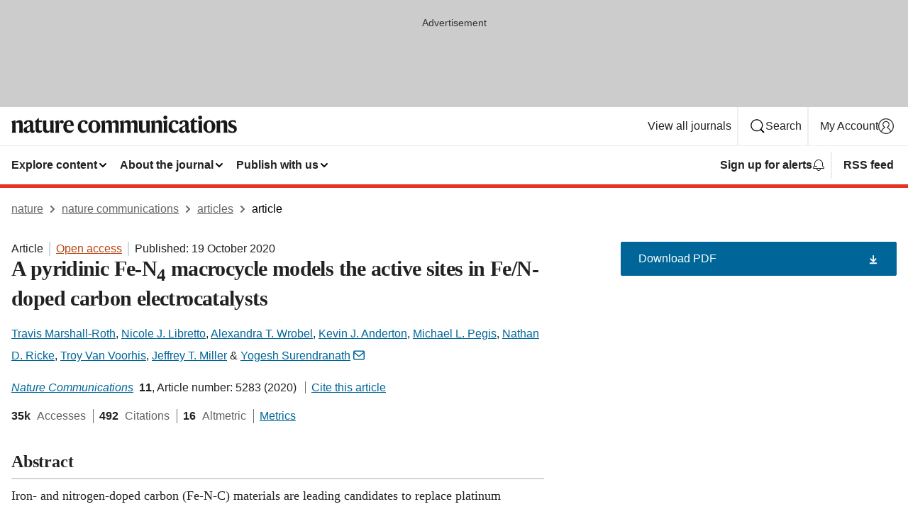

--- FILE ---
content_type: text/html; charset="UTF-8"
request_url: https://www.nature.com/articles/s41467-020-18969-6?error=cookies_not_supported&code=25ff527f-6183-4b61-a19c-19670be3006d
body_size: 197035
content:
<!DOCTYPE html>
<html lang="en" class="grade-c">
<head>
    <title>A pyridinic Fe-N4 macrocycle models the active sites in Fe/N-doped carbon electrocatalysts | Nature Communications</title>
    
        
<link rel="alternate" type="application/rss+xml" href="https://www.nature.com/ncomms.rss"/>


    
        

        <script id="save-data-connection-testing">
            function hasConnection() {
                return navigator.connection || navigator.mozConnection || navigator.webkitConnection || navigator.msConnection;
            }

            function createLink(src) {
                var preloadLink = document.createElement("link");
                preloadLink.rel = "preload";
                preloadLink.href = src;
                preloadLink.as = "font";
                preloadLink.type = "font/woff2";
                preloadLink.crossOrigin = "";
                document.head.insertBefore(preloadLink, document.head.firstChild);
            }

            var connectionDetail = {
                saveDataEnabled: false,
                slowConnection: false
            };

            var connection = hasConnection();
            if (connection) {
                connectionDetail.saveDataEnabled = connection.saveData;
                if (/\slow-2g|2g/.test(connection.effectiveType)) {
                    connectionDetail.slowConnection = true;
                }
            }

            if (!(connectionDetail.saveDataEnabled || connectionDetail.slowConnection)) {
                createLink("/static/fonts/HardingText-Regular-Web-cecd90984f.woff2");
            } else {
                document.documentElement.classList.add('save-data');
            }
        </script>
    

<link rel="preconnect" href="https://cmp.nature.com" crossorigin>

<meta http-equiv="X-UA-Compatible" content="IE=edge">
<meta name="applicable-device" content="pc,mobile">
<meta name="viewport" content="width=device-width,initial-scale=1.0,maximum-scale=5,user-scalable=yes">
<meta name="360-site-verification" content="5a2dc4ab3fcb9b0393241ffbbb490480" />

<script data-test="dataLayer">
    window.dataLayer = [{"content":{"category":{"contentType":"article","legacy":{"webtrendsPrimaryArticleType":"research","webtrendsSubjectTerms":"electrocatalysis","webtrendsContentCategory":null,"webtrendsContentCollection":null,"webtrendsContentGroup":"Nature Communications","webtrendsContentGroupType":null,"webtrendsContentSubGroup":"Article","status":null}},"article":{"doi":"10.1038/s41467-020-18969-6"},"attributes":{"cms":null,"deliveryPlatform":"oscar","copyright":{"open":true,"legacy":{"webtrendsLicenceType":"http://creativecommons.org/licenses/by/4.0/"}}},"contentInfo":{"authors":["Travis Marshall-Roth","Nicole J. Libretto","Alexandra T. Wrobel","Kevin J. Anderton","Michael L. Pegis","Nathan D. Ricke","Troy Van Voorhis","Jeffrey T. Miller","Yogesh Surendranath"],"publishedAt":1603065600,"publishedAtString":"2020-10-19","title":"A pyridinic Fe-N4 macrocycle models the active sites in Fe/N-doped carbon electrocatalysts","legacy":null,"publishedAtTime":null,"documentType":"aplusplus","subjects":"Electrocatalysis"},"journal":{"pcode":"ncomms","title":"nature communications","volume":"11","issue":"1","id":41467,"publishingModel":"Open Access"},"authorization":{"status":true},"features":[{"name":"furtherReadingSection","present":true}],"collection":null},"page":{"category":{"pageType":"article"},"attributes":{"template":"mosaic","featureFlags":[{"name":"download-collection-test","active":false},{"name":"download-issue-test","active":false},{"name":"nature-onwards-journey","active":false}],"testGroup":null},"search":null},"privacy":{},"version":"1.0.0","product":null,"session":null,"user":null,"backHalfContent":true,"country":"US","hasBody":true,"uneditedManuscript":false,"twitterId":["o3xnx","o43y9","o3ef7"],"baiduId":"d38bce82bcb44717ccc29a90c4b781ea","japan":false}];
    window.dataLayer.push({
        ga4MeasurementId: 'G-ERRNTNZ807',
        ga360TrackingId: 'UA-71668177-1',
        twitterId: ['3xnx', 'o43y9', 'o3ef7'],
        baiduId: 'd38bce82bcb44717ccc29a90c4b781ea',
        ga4ServerUrl: 'https://sgtm.nature.com',
        imprint: 'nature'
    });
</script>

<script>
    (function(w, d) {
        w.config = w.config || {};
        w.config.mustardcut = false;

        
        if (w.matchMedia && w.matchMedia('only print, only all and (prefers-color-scheme: no-preference), only all and (prefers-color-scheme: light), only all and (prefers-color-scheme: dark)').matches) {
            w.config.mustardcut = true;
            d.classList.add('js');
            d.classList.remove('grade-c');
            d.classList.remove('no-js');
        }
    })(window, document.documentElement);
</script>
 



     
    
    
        
    
    <style>@media only print, only all and (prefers-color-scheme: no-preference), only all and (prefers-color-scheme: light), only all and (prefers-color-scheme: dark) {  .c-article-editorial-summary__container .c-article-editorial-summary__article-title,.c-card--major .c-card__title,.c-card__title,.u-h2,.u-h3,h2,h3{font-weight:700;-webkit-font-smoothing:antialiased;font-family:Harding,Palatino,serif;letter-spacing:-.0117156rem}.c-article-editorial-summary__container .c-article-editorial-summary__article-title,.c-card__title,.u-h3,h3{font-size:1.25rem;line-height:1.4rem}.c-reading-companion__figure-title,.u-h4{font-weight:700;-webkit-font-smoothing:antialiased;line-height:1.4rem}html{line-height:1.15;text-size-adjust:100%;box-sizing:border-box;font-size:100%;height:100%;overflow-y:scroll}body{background:#eee;color:#222;font-family:-apple-system,BlinkMacSystemFont,Segoe UI,Roboto,Oxygen-Sans,Ubuntu,Cantarell,Helvetica Neue,sans-serif;font-size:1.125rem;line-height:1.76;margin:0;min-height:100%}details,main{display:block}h1{font-size:2em;margin:.67em 0}a,sup{vertical-align:baseline}a{background-color:transparent;color:#069;overflow-wrap:break-word;text-decoration:underline;text-decoration-skip-ink:auto;word-break:break-word}b{font-weight:bolder}sup{font-size:75%;line-height:0;position:relative;top:-.5em}img{border:0;height:auto;max-width:100%;vertical-align:middle}button,input,select{font-family:inherit;font-size:100%;line-height:1.15;margin:0}button,input{overflow:visible}button,select{text-transform:none}[type=submit],button{-webkit-appearance:button}[type=checkbox]{box-sizing:border-box;padding:0}summary{display:list-item}[hidden]{display:none}button{border-radius:0;cursor:pointer;font-family:-apple-system,BlinkMacSystemFont,Segoe UI,Roboto,Oxygen-Sans,Ubuntu,Cantarell,Helvetica Neue,sans-serif}h1{font-weight:700;-webkit-font-smoothing:antialiased;font-family:Harding,Palatino,serif;font-size:2rem;letter-spacing:-.0390625rem;line-height:2.25rem}.c-card--major .c-card__title,.u-h2,.u-h3,h2{font-family:Harding,Palatino,serif;letter-spacing:-.0117156rem}.c-card--major .c-card__title,.u-h2,h2,h2.app-access-wall__title{-webkit-font-smoothing:antialiased}.c-card--major .c-card__title,.u-h2,h2{font-size:1.5rem;font-weight:700;line-height:1.6rem}.u-h3{font-size:1.25rem}.c-card__title,.c-reading-companion__figure-title,.u-h3,.u-h4,h4,h5,h6{font-weight:700;-webkit-font-smoothing:antialiased;line-height:1.4rem}.c-article-editorial-summary__container .c-article-editorial-summary__article-title,.c-card__title,h3{font-family:Harding,Palatino,serif;font-size:1.25rem}.c-article-editorial-summary__container .c-article-editorial-summary__article-title,h3{font-weight:700;-webkit-font-smoothing:antialiased;letter-spacing:-.0117156rem;line-height:1.4rem}.c-reading-companion__figure-title,.u-h4{font-family:-apple-system,BlinkMacSystemFont,Segoe UI,Roboto,Oxygen-Sans,Ubuntu,Cantarell,Helvetica Neue,sans-serif;font-size:1.125rem;letter-spacing:-.0117156rem}input+label{padding-left:.5em}nav ol,nav ul{list-style:none none}p:empty{display:none}.c-nature-box{background-color:#fff;border:1px solid #d5d5d5;border-radius:2px;box-shadow:0 0 5px 0 rgba(51,51,51,.1);line-height:1.3;margin-bottom:24px;padding:16px 16px 3px}.c-nature-box__text{font-size:1rem;margin-bottom:16px}.c-nature-box--access-to-pdf{display:none}@media only screen and (min-width:1024px){.c-nature-box--mobile{display:none}}.c-nature-box .c-pdf-download{margin-bottom:16px!important}.c-nature-box svg+.c-article__button-text{margin-left:8px}.c-nature-box--version{background-color:#eee}.c-nature-box__wrapper{transform:translateZ(0)}.c-nature-box__wrapper--placeholder{min-height:165px}.sans-serif{font-family:-apple-system,BlinkMacSystemFont,Segoe UI,Roboto,Oxygen-Sans,Ubuntu,Cantarell,Helvetica Neue,sans-serif}.article-page{background:#fff}p{overflow-wrap:break-word;word-break:break-word}.c-article-header{font-family:-apple-system,BlinkMacSystemFont,Segoe UI,Roboto,Oxygen-Sans,Ubuntu,Cantarell,Helvetica Neue,sans-serif;margin-bottom:40px}.c-article-identifiers{color:#6f6f6f;display:flex;flex-wrap:wrap;font-size:1rem;line-height:1.3;list-style:none;padding:0}.c-article-identifiers__item{list-style:none;margin-right:8px;padding-right:8px}.c-article-identifiers__item:last-child{margin-right:0;padding-right:0}.c-article-title{font-size:1.5rem;line-height:1.25;margin:0 0 16px}@media only screen and (min-width:768px){.c-article-title{font-size:1.875rem;line-height:1.2}}.c-article-author-list{display:inline;font-size:1rem;list-style:none;margin:0 8px 0 0;padding:0;width:100%}.c-article-author-list__item{display:inline;padding-right:0}.c-article-author-list svg{margin-left:4px}.c-article-author-list__show-more{display:none;margin-right:4px}.c-article-author-list__button,.js .c-article-author-list__item--hide,.js .c-article-author-list__show-more{display:none}.js .c-article-author-list--long .c-article-author-list__show-more,.js .c-article-author-list--long+.c-article-author-list__button{display:inline}@media only screen and (max-width:539px){.js .c-article-author-list__item--hide-small-screen{display:none}.js .c-article-author-list--short .c-article-author-list__show-more,.js .c-article-author-list--short+.c-article-author-list__button{display:inline}}#uptodate-client,.js .c-article-author-list--expanded .c-article-author-list__show-more{display:none!important}.js .c-article-author-list--expanded .c-article-author-list__item--hide-small-screen{display:inline!important}.c-article-author-list__button,.c-button-author-list{background:#ebf1f5;border:4px solid #ebf1f5;border-radius:20px;color:#666;font-size:.875rem;line-height:1.4;padding:2px 11px 2px 8px;text-decoration:none}.c-article-author-list__button svg,.c-button-author-list svg{margin:1px 4px 0 0}.c-article-author-list__button:hover,.c-button-author-list:hover{background:#069;border-color:transparent;color:#fff}.c-article-info-details{font-size:1rem;margin-bottom:8px;margin-top:16px}.c-article-info-details__cite-as{border-left:1px solid #6f6f6f;margin-left:8px;padding-left:8px}.c-article-metrics-bar{display:flex;flex-wrap:wrap;font-size:1rem;line-height:1.3}.c-article-metrics-bar__wrapper{margin:16px 0}.c-article-metrics-bar__item{align-items:baseline;border-right:1px solid #6f6f6f;margin-right:8px}.c-article-metrics-bar__item:last-child{border-right:0}.c-article-metrics-bar__count{font-weight:700;margin:0}.c-article-metrics-bar__label{color:#626262;font-style:normal;font-weight:400;margin:0 10px 0 5px}.c-article-metrics-bar__details{margin:0}.c-article-main-column{font-family:Harding,Palatino,serif;margin-right:8.6%;width:60.2%}@media only screen and (max-width:1023px){.c-article-main-column{margin-right:0;width:100%}}.c-article-extras{float:left;font-family:-apple-system,BlinkMacSystemFont,Segoe UI,Roboto,Oxygen-Sans,Ubuntu,Cantarell,Helvetica Neue,sans-serif;width:31.2%}@media only screen and (max-width:1023px){.c-article-extras{display:none}}.c-article-associated-content__container .c-article-associated-content__title,.c-article-section__title{border-bottom:2px solid #d5d5d5;font-size:1.25rem;margin:0;padding-bottom:8px}@media only screen and (min-width:768px){.c-article-associated-content__container .c-article-associated-content__title,.c-article-section__title{font-size:1.5rem;line-height:1.24}}.c-article-associated-content__container .c-article-associated-content__title{margin-bottom:8px}.c-article-body p{margin-bottom:24px;margin-top:0}.c-article-section{clear:both}.c-article-section__content{margin-bottom:40px;padding-top:8px}@media only screen and (max-width:1023px){.c-article-section__content{padding-left:0}}.c-article-authors-search{margin-bottom:24px;margin-top:0}.c-article-authors-search__item,.c-article-authors-search__title{font-family:-apple-system,BlinkMacSystemFont,Segoe UI,Roboto,Oxygen-Sans,Ubuntu,Cantarell,Helvetica Neue,sans-serif}.c-article-authors-search__title{color:#626262;font-size:1.05rem;font-weight:700;margin:0;padding:0}.c-article-authors-search__item{font-size:1rem}.c-article-authors-search__text{margin:0}.c-code-block{border:1px solid #fff;font-family:monospace;margin:0 0 24px;padding:20px}.c-code-block__heading{font-weight:400;margin-bottom:16px}.c-code-block__line{display:block;overflow-wrap:break-word;white-space:pre-wrap}.c-article-share-box__no-sharelink-info{font-size:.813rem;font-weight:700;margin-bottom:24px;padding-top:4px}.c-article-share-box__only-read-input{border:1px solid #d5d5d5;box-sizing:content-box;display:inline-block;font-size:.875rem;font-weight:700;height:24px;margin-bottom:8px;padding:8px 10px}.c-article-share-box__button--link-like{background-color:transparent;border:0;color:#069;cursor:pointer;font-size:.875rem;margin-bottom:8px;margin-left:10px}.c-article-editorial-summary__container{font-family:-apple-system,BlinkMacSystemFont,Segoe UI,Roboto,Oxygen-Sans,Ubuntu,Cantarell,Helvetica Neue,sans-serif;font-size:1rem}.c-article-editorial-summary__container .c-article-editorial-summary__content p:last-child{margin-bottom:0}.c-article-editorial-summary__container .c-article-editorial-summary__content--less{max-height:9.5rem;overflow:hidden}.c-article-editorial-summary__container .c-article-editorial-summary__button{background-color:#fff;border:0;color:#069;font-size:.875rem;margin-bottom:16px}.c-article-editorial-summary__container .c-article-editorial-summary__button.active,.c-article-editorial-summary__container .c-article-editorial-summary__button.hover,.c-article-editorial-summary__container .c-article-editorial-summary__button:active,.c-article-editorial-summary__container .c-article-editorial-summary__button:hover{text-decoration:underline;text-decoration-skip-ink:auto}.c-article-associated-content__container .c-article-associated-content__collection-label{font-size:.875rem;line-height:1.4}.c-article-associated-content__container .c-article-associated-content__collection-title{line-height:1.3}.c-reading-companion{clear:both;min-height:389px}.c-reading-companion__sticky{max-width:389px}.c-reading-companion__scroll-pane{margin:0;min-height:200px;overflow:hidden auto}.c-reading-companion__tabs{display:flex;flex-flow:row nowrap;font-size:1rem;list-style:none;margin:0 0 8px;padding:0}.c-reading-companion__tabs>li{flex-grow:1}.c-reading-companion__tab{background-color:#eee;border:1px solid #d5d5d5;border-image:initial;border-left-width:0;color:#0067c5;font-size:1rem;padding:8px 8px 8px 15px;text-align:left;width:100%}.c-reading-companion__tabs li:first-child .c-reading-companion__tab{border-left-width:1px}.c-reading-companion__tab--active{background-color:#fff;border-bottom:1px solid #fff;color:#222;font-weight:700}.c-reading-companion__sections-list{list-style:none;padding:0}.c-reading-companion__figures-list,.c-reading-companion__references-list{list-style:none;min-height:389px;padding:0}.c-reading-companion__references-list--numeric{list-style:decimal inside}.c-reading-companion__sections-list{margin:0 0 8px;min-height:50px}.c-reading-companion__section-item{font-size:1rem;padding:0}.c-reading-companion__section-item a{display:block;line-height:1.5;overflow:hidden;padding:8px 0 8px 16px;text-overflow:ellipsis;white-space:nowrap}.c-reading-companion__figure-item{border-top:1px solid #d5d5d5;font-size:1rem;padding:16px 8px 16px 0}.c-reading-companion__figure-item:first-child{border-top:none;padding-top:8px}.c-reading-companion__reference-item{border-top:1px solid #d5d5d5;font-size:1rem;padding:8px 8px 8px 16px}.c-reading-companion__reference-item:first-child{border-top:none}.c-reading-companion__reference-item a{word-break:break-word}.c-reading-companion__reference-citation{display:inline}.c-reading-companion__reference-links{font-size:.813rem;font-weight:700;list-style:none;margin:8px 0 0;padding:0;text-align:right}.c-reading-companion__reference-links>a{display:inline-block;padding-left:8px}.c-reading-companion__reference-links>a:first-child{display:inline-block;padding-left:0}.c-reading-companion__figure-title{display:block;margin:0 0 8px}.c-reading-companion__figure-links{display:flex;justify-content:space-between;margin:8px 0 0}.c-reading-companion__figure-links>a{align-items:center;display:flex}.c-reading-companion__figure-full-link svg{height:.8em;margin-left:2px}.c-reading-companion__panel{border-top:none;display:none;margin-top:0;padding-top:0}.c-cod,.c-reading-companion__panel--active{display:block}.c-cod{font-size:1rem;width:100%}.c-cod__form{background:#ebf0f3}.c-cod__prompt{font-size:1.125rem;line-height:1.3;margin:0 0 24px}.c-cod__label{display:block;margin:0 0 4px}.c-cod__row{display:flex;margin:0 0 16px}.c-cod__row:last-child{margin:0}.c-cod__input{border:1px solid #d5d5d5;border-radius:2px;flex:1 1 auto;margin:0;padding:13px}.c-cod__input--submit{background-color:#069;border:1px solid #069;color:#fff;flex-shrink:1;margin-left:8px;transition:background-color .2s ease-out 0s,color .2s ease-out 0s}.c-cod__input--submit-single{flex-basis:100%;flex-shrink:0;margin:0}.c-cod__input--submit:focus,.c-cod__input--submit:hover{background-color:#fff;color:#069}.c-pdf-download__link .u-icon{padding-top:2px}.c-pdf-download{display:flex;margin-bottom:24px;max-height:48px}@media only screen and (min-width:540px){.c-pdf-download{max-height:none}}@media only screen and (min-width:1024px){.c-pdf-download{max-height:48px}}.c-pdf-download__link{display:flex;flex:1 1 0%}.c-pdf-download__link:hover{text-decoration:none}.c-pdf-download__text{padding-right:4px}@media only screen and (max-width:539px){.c-pdf-download__text{text-transform:capitalize}}@media only screen and (min-width:540px){.c-pdf-download__text{padding-right:8px}}.c-context-bar--sticky .c-pdf-download{display:block;margin-bottom:0;white-space:nowrap}@media only screen and (max-width:539px){.c-pdf-download .u-sticky-visually-hidden{border:0;clip:rect(0,0,0,0);height:1px;margin:-100%;overflow:hidden;padding:0;position:absolute!important;width:1px}}.c-pdf-container{display:flex;justify-content:flex-end}@media only screen and (max-width:539px){.c-pdf-container .c-pdf-download{display:flex;flex-basis:100%}}.c-pdf-container .c-pdf-download+.c-pdf-download{margin-left:16px}.c-article-extras .c-pdf-container .c-pdf-download{width:100%}.c-article-extras .c-pdf-container .c-pdf-download+.c-pdf-download{margin-left:0}@media only screen and (min-width:540px){.c-context-bar--sticky .c-pdf-download__link{align-items:center;flex:1 1 183px}}@media only screen and (max-width:320px){.c-context-bar--sticky .c-pdf-download__link{padding:16px}}.article-page--commercial .c-article-main-column .c-pdf-button__container .c-pdf-download{display:none}@media only screen and (max-width:1023px){.article-page--commercial .c-article-main-column .c-pdf-button__container .c-pdf-download{display:block}}.c-recommendations-column-switch .c-meta{margin-top:auto}.c-context-bar{box-shadow:0 0 10px 0 rgba(51,51,51,.2);position:relative;width:100%}.c-context-bar__container{margin:0 auto;max-width:1280px;padding:0 16px}.c-context-bar__title{display:none}.app-researcher-popup__link.hover,.app-researcher-popup__link.visited,.app-researcher-popup__link:hover,.app-researcher-popup__link:visited,.c-article-metrics__heading a,.c-article-metrics__posts .c-card__title a{color:inherit}.c-article-authors-search__list{align-items:center;display:flex;flex-wrap:wrap;gap:16px 16px;justify-content:center}@media only screen and (min-width:320px){.c-article-authors-search__list{justify-content:normal}}.c-article-authors-search__text{align-items:center;display:flex;flex-flow:column wrap;font-size:14px;justify-content:center}@media only screen and (min-width:320px){.c-article-authors-search__text{flex-direction:row;font-size:16px}}.c-article-authors-search__links-text{font-weight:700;margin-right:8px;text-align:center}@media only screen and (min-width:320px){.c-article-authors-search__links-text{text-align:left}}.c-article-authors-search__list-item--left{flex:1 1 100%}@media only screen and (min-width:320px){.c-article-authors-search__list-item--left{flex-basis:auto}}.c-article-authors-search__list-item--right{flex:1 1 auto}.c-article-identifiers{margin:0}.c-article-identifiers__item{border-right:2px solid #cedbe0;color:#222;font-size:14px}@media only screen and (min-width:320px){.c-article-identifiers__item{font-size:16px}}.c-article-identifiers__item:last-child{border-right:none}.c-article-metrics__posts .c-card__title{font-size:1.05rem}.c-article-metrics__posts .c-card__title+span{color:#6f6f6f;font-size:1rem}.app-author-list{color:#222;font-family:-apple-system,BlinkMacSystemFont,Segoe UI,Roboto,Oxygen-Sans,Ubuntu,Cantarell,Helvetica Neue,sans-serif;font-size:1rem;line-height:1.4;list-style:none;margin:0;padding:0}.app-author-list>li,.c-breadcrumbs>li,.c-footer__links>li,.js .app-author-list,.u-list-comma-separated>li,.u-list-inline>li{display:inline}.app-author-list>li:not(:first-child):not(:last-child):before{content:", "}.app-author-list>li:not(:only-child):last-child:before{content:" & "}.app-author-list--compact{font-size:.875rem;line-height:1.4}.app-author-list--truncated>li:not(:only-child):last-child:before{content:" ... "}.js .app-author-list__hide{display:none;visibility:hidden}.js .app-author-list__hide:first-child+*{margin-block-start:0}.c-ad{text-align:center}@media only screen and (min-width:320px){.c-ad{padding:8px}}.c-ad--728x90{background-color:#ccc;display:none}.c-ad--728x90 .c-ad__inner{min-height:calc(1.5em + 94px)}@media only screen and (min-width:768px){.js .c-ad--728x90{display:none}.js .u-show-following-ad+.c-ad--728x90{display:block}}.c-ad__label{color:#333;font-weight:400;line-height:1.5;margin-bottom:4px}.c-ad__label,.c-meta{font-family:-apple-system,BlinkMacSystemFont,Segoe UI,Roboto,Oxygen-Sans,Ubuntu,Cantarell,Helvetica Neue,sans-serif;font-size:.875rem}.c-meta{color:inherit;line-height:1.4;list-style:none;margin:0;padding:0}.c-meta--large{font-size:1rem}.c-meta--large .c-meta__item{margin-bottom:8px}.c-meta__item{display:inline-block;margin-bottom:4px}.c-meta__item:not(:last-child){border-right:1px solid #d5d5d5;margin-right:4px;padding-right:4px}@media only screen and (max-width:539px){.c-meta__item--block-sm-max{display:block}.c-meta__item--block-sm-max:not(:last-child){border-right:none;margin-right:0;padding-right:0}}@media only screen and (min-width:1024px){.c-meta__item--block-at-lg{display:block}.c-meta__item--block-at-lg:not(:last-child){border-right:none;margin-right:0;padding-right:0}}.c-meta__type{font-weight:700;text-transform:none}.c-skip-link{background:#069;bottom:auto;color:#fff;font-family:-apple-system,BlinkMacSystemFont,Segoe UI,Roboto,Oxygen-Sans,Ubuntu,Cantarell,Helvetica Neue,sans-serif;font-size:.875rem;padding:8px;position:absolute;text-align:center;transform:translateY(-100%);z-index:9999}@media (prefers-reduced-motion:reduce){.c-skip-link{transition:top .3s ease-in-out 0s}}@media print{.c-skip-link{display:none}}.c-skip-link:link{color:#fff}.c-status-message{align-items:center;box-sizing:border-box;display:flex;font-family:-apple-system,BlinkMacSystemFont,Segoe UI,Roboto,Oxygen-Sans,Ubuntu,Cantarell,Helvetica Neue,sans-serif;font-size:1rem;position:relative;width:100%}.c-card__summary>p:last-child,.c-status-message :last-child{margin-bottom:0}.c-status-message--boxed{background-color:#fff;border:1px solid #eee;border-radius:2px;line-height:1.4;padding:16px}.c-status-message__heading{font-family:-apple-system,BlinkMacSystemFont,Segoe UI,Roboto,Oxygen-Sans,Ubuntu,Cantarell,Helvetica Neue,sans-serif;font-size:1rem;font-weight:700}.c-status-message__icon{fill:currentcolor;display:inline-block;flex:0 0 auto;height:1.5em;margin-right:8px;transform:translate(0);vertical-align:text-top;width:1.5em}.c-status-message__icon--top{align-self:flex-start}.c-status-message--info .c-status-message__icon{color:#003f8d}.c-status-message--boxed.c-status-message--info{border-bottom:4px solid #003f8d}.c-status-message--error .c-status-message__icon{color:#c40606}.c-status-message--boxed.c-status-message--error{border-bottom:4px solid #c40606}.c-status-message--success .c-status-message__icon{color:#00b8b0}.c-status-message--boxed.c-status-message--success{border-bottom:4px solid #00b8b0}.c-status-message--warning .c-status-message__icon{color:#edbc53}.c-status-message--boxed.c-status-message--warning{border-bottom:4px solid #edbc53}.c-breadcrumbs{color:#000;font-family:-apple-system,BlinkMacSystemFont,Segoe UI,Roboto,Oxygen-Sans,Ubuntu,Cantarell,Helvetica Neue,sans-serif;font-size:1rem;list-style:none;margin:0;padding:0}.c-breadcrumbs__link{color:#666}svg.c-breadcrumbs__chevron{margin:4px 4px 0;fill:#888;height:10px;width:10px}@media only screen and (max-width:539px){.c-breadcrumbs .c-breadcrumbs__item{display:none}.c-breadcrumbs .c-breadcrumbs__item:last-child,.c-breadcrumbs .c-breadcrumbs__item:nth-last-child(2){display:inline}}.c-card{background-color:transparent;border:0;box-shadow:none;display:flex;flex-direction:column;font-size:14px;min-width:0;overflow:hidden;padding:0;position:relative}.c-card--no-shape{background:0 0;border:0;box-shadow:none}.c-card__image{display:flex;justify-content:center;overflow:hidden;padding-bottom:56.25%;position:relative}@supports (aspect-ratio:1/1){.c-card__image{padding-bottom:0}}.c-card__image img{left:0;min-height:100%;min-width:100%;position:absolute}@supports ((-o-object-fit:cover) or (object-fit:cover)){.c-card__image img{height:100%;object-fit:cover;width:100%}}.c-card__body{flex:1 1 auto;padding:16px}.c-card--no-shape .c-card__body{padding:0}.c-card--no-shape .c-card__body:not(:first-child){padding-top:16px}.c-card__title{letter-spacing:-.01875rem;margin-bottom:8px;margin-top:0}[lang=de] .c-card__title{hyphens:auto}.c-card__summary{line-height:1.4}.c-card__summary>p{margin-bottom:5px}.c-card__summary a{text-decoration:underline}.c-card__link:not(.c-card__link--no-block-link):before{bottom:0;content:"";left:0;position:absolute;right:0;top:0}.c-card--flush .c-card__body{padding:0}.c-card--major{font-size:1rem}.c-card--dark{background-color:#29303c;border-width:0;color:#e3e4e5}.c-card--dark .c-card__title{color:#fff}.c-card--dark .c-card__link,.c-card--dark .c-card__summary a{color:inherit}.c-header{background-color:#fff;border-bottom:5px solid #000;font-size:1rem;line-height:1.4;margin-bottom:16px}.c-header__row{padding:0;position:relative}.c-header__row:not(:last-child){border-bottom:1px solid #eee}.c-header__split{align-items:center;display:flex;justify-content:space-between}.c-header__logo-container{flex:1 1 0px;line-height:0;margin:8px 24px 8px 0}.c-header__logo{transform:translateZ(0)}.c-header__logo img{max-height:32px}.c-header__container{margin:0 auto;max-width:1280px}.c-header__menu{align-items:center;display:flex;flex:0 1 auto;flex-wrap:wrap;font-weight:700;gap:8px 8px;line-height:1.4;list-style:none;margin:0 -4px;padding:0}@media print{.c-header__menu{display:none}}@media only screen and (max-width:1023px){.c-header__menu--hide-lg-max{display:none;visibility:hidden}}.c-header__menu--global{font-weight:400;justify-content:flex-end}.c-header__menu--global svg{display:none;visibility:hidden}.c-header__menu--global svg:first-child+*{margin-block-start:0}@media only screen and (min-width:540px){.c-header__menu--global svg{display:block;visibility:visible}}.c-header__menu--journal{font-size:.875rem;margin:8px 0 8px -8px}@media only screen and (min-width:540px){.c-header__menu--journal{flex-wrap:nowrap;font-size:1rem}}.c-header__item{padding-bottom:0;padding-top:0;position:static}.c-header__item--pipe{border-left:2px solid #eee;padding-left:8px}.c-header__item--padding{padding-bottom:8px;padding-top:8px}@media only screen and (min-width:540px){.c-header__item--dropdown-menu{position:relative}}@media only screen and (min-width:1024px){.c-header__item--hide-lg{display:none;visibility:hidden}}@media only screen and (max-width:767px){.c-header__item--hide-md-max{display:none;visibility:hidden}.c-header__item--hide-md-max:first-child+*{margin-block-start:0}}.c-header__link{align-items:center;color:inherit;display:inline-flex;gap:4px 4px;padding:8px;white-space:nowrap}.c-header__link svg{transition-duration:.2s}.c-header__show-text{display:none;visibility:hidden}.has-tethered .c-header__heading--js-hide:first-child+*{margin-block-start:0}@media only screen and (min-width:540px){.c-header__show-text{display:inline;visibility:visible}}.c-header__show-text-sm{display:inline;visibility:visible}@media only screen and (min-width:540px){.c-header__show-text-sm{display:none;visibility:hidden}.c-header__show-text-sm:first-child+*{margin-block-start:0}}.c-header__dropdown{background-color:#000;border-bottom:1px solid #2f2f2f;color:#eee;font-size:.875rem;line-height:1.2;padding:16px 0}@media print{.c-header__dropdown{display:none}}.c-header__heading{display:inline-block;font-family:-apple-system,BlinkMacSystemFont,Segoe UI,Roboto,Oxygen-Sans,Ubuntu,Cantarell,Helvetica Neue,sans-serif;font-size:1.25rem;font-weight:400;line-height:1.4;margin-bottom:8px}.c-header__heading--keyline{border-top:1px solid;border-color:#2f2f2f;margin-top:16px;padding-top:16px;width:100%}.c-header__list{display:flex;flex-wrap:wrap;gap:0 16px;list-style:none;margin:0 -8px}.c-header__flush{margin:0 -8px}.c-header__visually-hidden{border:0;clip:rect(0,0,0,0);height:1px;margin:-100%;overflow:hidden;padding:0;position:absolute!important;width:1px}.c-header__search-form{margin-bottom:8px}.c-header__search-layout{display:flex;flex-wrap:wrap;gap:16px 16px}.c-header__search-layout>:first-child{flex:999 1 auto}.c-header__search-layout>*{flex:1 1 auto}.c-header__search-layout--max-width{max-width:720px}.c-header__search-button{align-items:center;background-color:transparent;background-image:none;border:1px solid #fff;border-radius:2px;color:#fff;cursor:pointer;display:flex;font-family:sans-serif;font-size:1rem;justify-content:center;line-height:1.15;margin:0;padding:8px 16px;position:relative;text-decoration:none;transition:all .25s ease 0s,color .25s ease 0s,border-color .25s ease 0s;width:100%}.c-header__input,.c-header__select{border:1px solid;border-radius:3px;box-sizing:border-box;font-size:1rem;padding:8px 16px;width:100%}.c-header__select{-webkit-appearance:none;background-image:url("data:image/svg+xml,%3Csvg height='16' viewBox='0 0 16 16' width='16' xmlns='http://www.w3.org/2000/svg'%3E%3Cpath d='m5.58578644 3-3.29289322-3.29289322c-.39052429-.39052429-.39052429-1.02368927 0-1.41421356s1.02368927-.39052429 1.41421356 0l4 4c.39052429.39052429.39052429 1.02368927 0 1.41421356l-4 4c-.39052429.39052429-1.02368927.39052429-1.41421356 0s-.39052429-1.02368927 0-1.41421356z' fill='%23333' fill-rule='evenodd' transform='matrix(0 1 -1 0 11 3)'/%3E%3C/svg%3E");background-position:right .7em top 50%;background-repeat:no-repeat;background-size:1em;box-shadow:0 1px 0 1px rgba(0,0,0,.04);display:block;margin:0;max-width:100%;min-width:150px}@media only screen and (min-width:540px){.c-header__menu--journal .c-header__item--dropdown-menu:last-child .c-header__dropdown.has-tethered{left:auto;right:0}}@media only screen and (min-width:768px){.c-header__menu--journal .c-header__item--dropdown-menu:last-child .c-header__dropdown.has-tethered{left:0;right:auto}}.c-header__dropdown.has-tethered{border-bottom:0;border-radius:0 0 2px 2px;left:0;position:absolute;top:100%;transform:translateY(5px);width:100%;z-index:1}@media only screen and (min-width:540px){.c-header__dropdown.has-tethered{transform:translateY(8px);width:auto}}@media only screen and (min-width:768px){.c-header__dropdown.has-tethered{min-width:225px}}.c-header__dropdown--full-width.has-tethered{padding:32px 0 24px;transform:none;width:100%}.has-tethered .c-header__heading--js-hide{display:none;visibility:hidden}.has-tethered .c-header__list--js-stack{flex-direction:column}.has-tethered .c-header__item--keyline,.has-tethered .c-header__list~.c-header__list .c-header__item:first-child{border-top:1px solid #d5d5d5;margin-top:8px;padding-top:8px}.c-header__item--snid-account-widget{display:flex}.c-header__container{padding:0 4px}.c-header__list{padding:0 12px}.c-header__menu .c-header__link{font-size:14px}.c-header__item--snid-account-widget .c-header__link{padding:8px}.c-header__menu--journal{margin-left:0}@media only screen and (min-width:540px){.c-header__container{padding:0 16px}.c-header__menu--journal{margin-left:-8px}.c-header__menu .c-header__link{font-size:16px}.c-header__link--search{gap:13px 13px}}.u-button{align-items:center;background-color:transparent;background-image:none;border-radius:2px;cursor:pointer;display:inline-flex;font-family:sans-serif;font-size:1rem;justify-content:center;line-height:1.3;margin:0;padding:8px;position:relative;text-decoration:none;transition:all .25s ease 0s,color .25s ease 0s,border-color .25s ease 0s;width:auto}.u-button svg,.u-button--primary svg{fill:currentcolor}.u-button{border:1px solid #069;color:#069}.u-button--primary{background-color:#069;background-image:none;border:1px solid #069;color:#fff}.u-button--full-width{display:flex;width:100%}.u-display-none{display:none}.js .u-js-hide,.u-hide{display:none;visibility:hidden}.u-hide:first-child+*{margin-block-start:0}.u-visually-hidden{border:0;clip:rect(0,0,0,0);height:1px;margin:-100%;overflow:hidden;padding:0;position:absolute!important;width:1px}@media print{.u-hide-print{display:none}}@media only screen and (min-width:1024px){.u-hide-at-lg{display:none;visibility:hidden}.u-hide-at-lg:first-child+*{margin-block-start:0}}.u-clearfix:after,.u-clearfix:before{content:"";display:table}.u-clearfix:after{clear:both}.u-color-open-access{color:#b74616}.u-float-left{float:left}.u-icon{fill:currentcolor;display:inline-block;height:1em;transform:translate(0);vertical-align:text-top;width:1em}.u-full-height{height:100%}.u-list-reset{list-style:none;margin:0;padding:0}.u-container{margin:0 auto;max-width:1280px;padding:0 16px}.u-justify-content-space-between{justify-content:space-between}.u-mt-32{margin-top:32px}.u-mb-8{margin-bottom:8px}.u-mb-16{margin-bottom:16px}.u-mb-24{margin-bottom:24px}.u-mb-32{margin-bottom:32px}.u-mb-48{margin-bottom:48px}.u-pa-16{padding:16px}html *,html :after,html :before{box-sizing:inherit}.c-article-section__title,.c-article-title{font-weight:700}.c-card__title{line-height:1.4em}.c-article__button{background-color:#069;border:1px solid #069;border-radius:2px;color:#fff;display:flex;font-family:-apple-system,BlinkMacSystemFont,Segoe UI,Roboto,Oxygen-Sans,Ubuntu,Cantarell,Helvetica Neue,sans-serif;font-size:.875rem;line-height:1.4;margin-bottom:16px;padding:13px;transition:background-color .2s ease-out 0s,color .2s ease-out 0s}.c-article__button,.c-article__button:hover{text-decoration:none}.c-article__button--inverted,.c-article__button:hover{background-color:#fff;color:#069}.c-article__button--inverted:hover{background-color:#069;color:#fff}.c-header__link{text-decoration:inherit}.grade-c-hide{display:block}.c-pdf-download__link{padding:13px 24px} } </style>




    
        <link data-test="critical-css-handler" data-inline-css-source="critical-css" rel="stylesheet" href="/static/css/enhanced-article-nature-branded-315a16c812.css" media="print" onload="this.media='only print, only all and (prefers-color-scheme: no-preference), only all and (prefers-color-scheme: light), only all and (prefers-color-scheme: dark)';this.onload=null">
    
    <noscript>
        <link rel="stylesheet" type="text/css" href="/static/css/enhanced-article-nature-branded-315a16c812.css" media="only print, only all and (prefers-color-scheme: no-preference), only all and (prefers-color-scheme: light), only all and (prefers-color-scheme: dark)">
    </noscript>

<link rel="stylesheet" type="text/css" href="/static/css/article-print-fb7cb72232.css" media="print">
    



<link rel="apple-touch-icon" sizes="180x180" href=/static/images/favicons/nature/apple-touch-icon-f39cb19454.png>
<link rel="icon" type="image/png" sizes="48x48" href=/static/images/favicons/nature/favicon-48x48-b52890008c.png>
<link rel="icon" type="image/png" sizes="32x32" href=/static/images/favicons/nature/favicon-32x32-3fe59ece92.png>
<link rel="icon" type="image/png" sizes="16x16" href=/static/images/favicons/nature/favicon-16x16-951651ab72.png>
<link rel="manifest" href=/static/manifest.json crossorigin="use-credentials">
<link rel="mask-icon" href=/static/images/favicons/nature/safari-pinned-tab-69bff48fe6.svg color="#000000">
<link rel="shortcut icon" href=/static/images/favicons/nature/favicon.ico>
<meta name="msapplication-TileColor" content="#000000">
<meta name="msapplication-config" content=/static/browserconfig.xml>
<meta name="theme-color" content="#000000">
<meta name="application-name" content="Nature">


<script>
    (function () {
        if ( typeof window.CustomEvent === "function" ) return false;
        function CustomEvent ( event, params ) {
            params = params || { bubbles: false, cancelable: false, detail: null };
            var evt = document.createEvent( 'CustomEvent' );
            evt.initCustomEvent( event, params.bubbles, params.cancelable, params.detail );
            return evt;
        }

        CustomEvent.prototype = window.Event.prototype;

        window.CustomEvent = CustomEvent;
    })();
</script>


<script>
    (function (w, d, s) {
        var urlParams = new URLSearchParams(w.location.search);
        if (urlParams.get('gptAdsTest') !== null) {
            d.addEventListener('sncc:initialise', function (e) {
                var t = d.createElement(s);
                var h = d.getElementsByTagName(s)[0];
                t.src = 'https://' + (e.detail.C03 ? 'securepubads.g.doubleclick' : 'pagead2.googlesyndication') + '.net/tag/js/gpt.js';
                t.async = false;
                t.onload = function () {
                    var n = d.createElement(s);
                    n.src = 'https://fed-libs.nature.com/production/gpt-ads-gtm.min.js';
                    n.async = false;
                    h.insertAdjacentElement('afterend', n);
                };
                h.insertAdjacentElement('afterend', t);
            })
        }
    })(window, document, 'script');
</script>
    
<!-- Google Tag Manager -->
<script data-test="gtm-head">
    window.initGTM = function() {
        if (window.config.mustardcut) {
            (function (w, d, s, l, i) {
                w[l] = w[l] || [];
                w[l].push({'gtm.start': new Date().getTime(), event: 'gtm.js'});
                var f = d.getElementsByTagName(s)[0],
                        j = d.createElement(s),
                        dl = l != 'dataLayer' ? '&l=' + l : '';
                j.async = true;
                j.src = 'https://sgtm.nature.com/gtm.js?id=' + i + dl;
                f.parentNode.insertBefore(j, f);
            })(window, document, 'script', 'dataLayer', 'GTM-MRVXSHQ');
        }
    }
</script>
<!-- End Google Tag Manager -->

    <script>
    (function(w,d,t) {
        function cc() {
            var h = w.location.hostname;
            if (h === 'preview-www.nature.com') return;
            var e = d.createElement(t),
                s = d.getElementsByTagName(t)[0];
            if (h === 'nature.com' || h.endsWith('.nature.com')) {
                e.src = 'https://cmp.nature.com/production_live/en/consent-bundle-8-102.js';
                e.setAttribute('onload', "initGTM(window,document,'script','dataLayer','GTM-MRVXSHQ')");
            } else {
                e.src = '/static/js/cookie-consent-es5-bundle-8d962b73c2.js';
                e.setAttribute('data-consent', h);
            }
            s.insertAdjacentElement('afterend', e);
        }
        cc();
    })(window,document,'script');
</script>


<script id="js-position0">
    (function(w, d) {
        w.idpVerifyPrefix = 'https://verify.nature.com';
        w.ra21Host = 'https://wayf.springernature.com';
        var moduleSupport = (function() {
            return 'noModule' in d.createElement('script');
        })();

        if (w.config.mustardcut === true) {
            w.loader = {
                index: 0,
                registered: [],
                scripts: [
                    
                        {src: '/static/js/global-article-es6-bundle-b187e7f7c1.js', test: 'global-article-js', module: true},
                        {src: '/static/js/global-article-es5-bundle-ac313c70d4.js', test: 'global-article-js', nomodule: true},
                        {src: '/static/js/shared-es6-bundle-0c7392804a.js', test: 'shared-js', module: true},
                        {src: '/static/js/shared-es5-bundle-f97043df39.js', test: 'shared-js', nomodule: true},
                        {src: '/static/js/header-150-es6-bundle-5bb959eaa1.js', test: 'header-150-js', module: true},
                        {src: '/static/js/header-150-es5-bundle-994fde5b1d.js', test: 'header-150-js', nomodule: true}
                    
                ].filter(function (s) {
                    if (s.src === null) return false;
                    if (moduleSupport && s.nomodule) return false;
                    return !(!moduleSupport && s.module);
                }),

                register: function (value) {
                    this.registered.push(value);
                },

                ready: function () {
                    if (this.registered.length === this.scripts.length) {
                        this.registered.forEach(function (fn) {
                            if (typeof fn === 'function') {
                                setTimeout(fn, 0); 
                            }
                        });
                        this.ready = function () {};
                    }
                },

                insert: function (s) {
                    var t = d.getElementById('js-position' + this.index);
                    if (t && t.insertAdjacentElement) {
                        t.insertAdjacentElement('afterend', s);
                    } else {
                        d.head.appendChild(s);
                    }
                    ++this.index;
                },

                createScript: function (script, beforeLoad) {
                    var s = d.createElement('script');
                    s.id = 'js-position' + (this.index + 1);
                    s.setAttribute('data-test', script.test);
                    if (beforeLoad) {
                        s.defer = 'defer';
                        s.onload = function () {
                            if (script.noinit) {
                                loader.register(true);
                            }
                            if (d.readyState === 'interactive' || d.readyState === 'complete') {
                                loader.ready();
                            }
                        };
                    } else {
                        s.async = 'async';
                    }
                    s.src = script.src;
                    return s;
                },

                init: function () {
                    this.scripts.forEach(function (s) {
                        loader.insert(loader.createScript(s, true));
                    });

                    d.addEventListener('DOMContentLoaded', function () {
                        loader.ready();
                        var conditionalScripts;
                        
                            conditionalScripts = [
                                {match: 'div[data-pan-container]', src: '/static/js/pan-zoom-es6-bundle-464a2af269.js', test: 'pan-zoom-js',  module: true },
                                {match: 'div[data-pan-container]', src: '/static/js/pan-zoom-es5-bundle-98fb9b653b.js', test: 'pan-zoom-js',  nomodule: true },
                                {match: 'math,span.mathjax-tex', src: '/static/js/math-es6-bundle-cfe28c12e7.js', test: 'math-js', module: true},
                                {match: 'math,span.mathjax-tex', src: '/static/js/math-es5-bundle-41a1a3e87a.js', test: 'math-js', nomodule: true}
                            ];
                        

                        if (conditionalScripts) {
                            conditionalScripts.filter(function (script) {
                                return !!document.querySelector(script.match) && !((moduleSupport && script.nomodule) || (!moduleSupport && script.module));
                            }).forEach(function (script) {
                                loader.insert(loader.createScript(script));
                            });
                        }
                    }, false);
                }
            };
            loader.init();
        }
    })(window, document);
</script>










<meta name="robots" content="noarchive">
<meta name="access" content="Yes">


<link rel="search" href="https://www.nature.com/search">
<link rel="search" href="https://www.nature.com/opensearch/opensearch.xml" type="application/opensearchdescription+xml" title="nature.com">
<link rel="search" href="https://www.nature.com/opensearch/request" type="application/sru+xml" title="nature.com">





    
    <script type="application/ld+json">{"mainEntity":{"headline":"A pyridinic Fe-N4 macrocycle models the active sites in Fe/N-doped carbon electrocatalysts","description":"Iron- and nitrogen-doped carbon (Fe-N-C) materials are leading candidates to replace platinum catalysts for the oxygen reduction reaction (ORR) in fuel cells; however, their active site structures remain poorly understood. A leading postulate is that the iron-containing active sites exist primarily in a pyridinic Fe-N4 ligation environment, yet, molecular model catalysts generally feature pyrrolic coordination. Herein, we report a molecular pyridinic hexaazacyclophane macrocycle, (phen2N2)Fe, and compare its spectroscopic, electrochemical, and catalytic properties for ORR to a typical Fe-N-C material and prototypical pyrrolic iron macrocycles. N 1s XPS and XAS signatures for (phen2N2)Fe are remarkably similar to those of Fe-N-C. Electrochemical studies reveal that (phen2N2)Fe has a relatively high Fe(III/II) potential with a correlated ORR onset potential within 150 mV of Fe-N-C. Unlike the pyrrolic macrocycles, (phen2N2)Fe displays excellent selectivity for four-electron ORR, comparable to Fe-N-C materials. The aggregate spectroscopic and electrochemical data demonstrate that (phen2N2)Fe is a more effective model of Fe-N-C active sites relative to the pyrrolic iron macrocycles, thereby establishing a new molecular platform that can aid understanding of this important class of catalytic materials. Iron- and nitrogen-doped carbon materials are effective catalysts for the oxygen reduction reaction whose active sites are poorly understood. Here, the authors establish a new pyridinic iron macrocycle complex as a more effective active site model relative to legacy pyrrolic model complexes.","datePublished":"2020-10-19T00:00:00Z","dateModified":"2020-10-19T00:00:00Z","pageStart":"1","pageEnd":"14","license":"http://creativecommons.org/licenses/by/4.0/","sameAs":"https://doi.org/10.1038/s41467-020-18969-6","keywords":["Electrocatalysis","Science","Humanities and Social Sciences","multidisciplinary"],"image":["https://media.springernature.com/lw1200/springer-static/image/art%3A10.1038%2Fs41467-020-18969-6/MediaObjects/41467_2020_18969_Fig1_HTML.png","https://media.springernature.com/lw1200/springer-static/image/art%3A10.1038%2Fs41467-020-18969-6/MediaObjects/41467_2020_18969_Fig2_HTML.png","https://media.springernature.com/lw1200/springer-static/image/art%3A10.1038%2Fs41467-020-18969-6/MediaObjects/41467_2020_18969_Fig3_HTML.png","https://media.springernature.com/lw1200/springer-static/image/art%3A10.1038%2Fs41467-020-18969-6/MediaObjects/41467_2020_18969_Fig4_HTML.png","https://media.springernature.com/lw1200/springer-static/image/art%3A10.1038%2Fs41467-020-18969-6/MediaObjects/41467_2020_18969_Fig5_HTML.png","https://media.springernature.com/lw1200/springer-static/image/art%3A10.1038%2Fs41467-020-18969-6/MediaObjects/41467_2020_18969_Fig6_HTML.png","https://media.springernature.com/lw1200/springer-static/image/art%3A10.1038%2Fs41467-020-18969-6/MediaObjects/41467_2020_18969_Fig7_HTML.png","https://media.springernature.com/lw1200/springer-static/image/art%3A10.1038%2Fs41467-020-18969-6/MediaObjects/41467_2020_18969_Fig8_HTML.png"],"isPartOf":{"name":"Nature Communications","issn":["2041-1723"],"volumeNumber":"11","@type":["Periodical","PublicationVolume"]},"publisher":{"name":"Nature Publishing Group UK","logo":{"url":"https://www.springernature.com/app-sn/public/images/logo-springernature.png","@type":"ImageObject"},"@type":"Organization"},"author":[{"name":"Travis Marshall-Roth","url":"http://orcid.org/0000-0002-6245-6404","affiliation":[{"name":"Massachusetts Institute of Technology","address":{"name":"Department of Chemistry, Massachusetts Institute of Technology, Cambridge, USA","@type":"PostalAddress"},"@type":"Organization"}],"@type":"Person"},{"name":"Nicole J. Libretto","url":"http://orcid.org/0000-0002-6922-2790","affiliation":[{"name":"Purdue University","address":{"name":"Davidson School of Chemical Engineering, Purdue University, West Lafayette, USA","@type":"PostalAddress"},"@type":"Organization"},{"name":"Chemical Science and Engineering Division, Argonne National Laboratory, Argonne","address":{"name":"Chemical Science and Engineering Division, Argonne National Laboratory, Argonne, Illinois, USA","@type":"PostalAddress"},"@type":"Organization"}],"@type":"Person"},{"name":"Alexandra T. Wrobel","affiliation":[{"name":"Harvard University","address":{"name":"Department of Chemistry and Chemical Biology, Harvard University, Cambridge, USA","@type":"PostalAddress"},"@type":"Organization"}],"@type":"Person"},{"name":"Kevin J. Anderton","affiliation":[{"name":"Harvard University","address":{"name":"Department of Chemistry and Chemical Biology, Harvard University, Cambridge, USA","@type":"PostalAddress"},"@type":"Organization"}],"@type":"Person"},{"name":"Michael L. Pegis","affiliation":[{"name":"Massachusetts Institute of Technology","address":{"name":"Department of Chemistry, Massachusetts Institute of Technology, Cambridge, USA","@type":"PostalAddress"},"@type":"Organization"}],"@type":"Person"},{"name":"Nathan D. Ricke","affiliation":[{"name":"Massachusetts Institute of Technology","address":{"name":"Department of Chemistry, Massachusetts Institute of Technology, Cambridge, USA","@type":"PostalAddress"},"@type":"Organization"}],"@type":"Person"},{"name":"Troy Van Voorhis","affiliation":[{"name":"Massachusetts Institute of Technology","address":{"name":"Department of Chemistry, Massachusetts Institute of Technology, Cambridge, USA","@type":"PostalAddress"},"@type":"Organization"}],"@type":"Person"},{"name":"Jeffrey T. Miller","affiliation":[{"name":"Purdue University","address":{"name":"Davidson School of Chemical Engineering, Purdue University, West Lafayette, USA","@type":"PostalAddress"},"@type":"Organization"},{"name":"Chemical Science and Engineering Division, Argonne National Laboratory, Argonne","address":{"name":"Chemical Science and Engineering Division, Argonne National Laboratory, Argonne, Illinois, USA","@type":"PostalAddress"},"@type":"Organization"}],"@type":"Person"},{"name":"Yogesh Surendranath","url":"http://orcid.org/0000-0003-1016-3420","affiliation":[{"name":"Massachusetts Institute of Technology","address":{"name":"Department of Chemistry, Massachusetts Institute of Technology, Cambridge, USA","@type":"PostalAddress"},"@type":"Organization"}],"email":"yogi@mit.edu","@type":"Person"}],"isAccessibleForFree":true,"@type":"ScholarlyArticle"},"@context":"https://schema.org","@type":"WebPage"}</script>





    
    <link rel="canonical" href="https://www.nature.com/articles/s41467-020-18969-6">
    
    
    <meta name="journal_id" content="41467"/>
    <meta name="dc.title" content="A pyridinic Fe-N4 macrocycle models the active sites in Fe/N-doped carbon electrocatalysts"/>
    <meta name="dc.source" content="Nature Communications 2020 11:1"/>
    <meta name="dc.format" content="text/html"/>
    <meta name="dc.publisher" content="Nature Publishing Group"/>
    <meta name="dc.date" content="2020-10-19"/>
    <meta name="dc.type" content="OriginalPaper"/>
    <meta name="dc.language" content="En"/>
    <meta name="dc.copyright" content="2020 The Author(s)"/>
    <meta name="dc.rights" content="2020 The Author(s)"/>
    <meta name="dc.rightsAgent" content="journalpermissions@springernature.com"/>
    <meta name="dc.description" content="Iron- and nitrogen-doped carbon (Fe-N-C) materials are leading candidates to replace platinum catalysts for the oxygen reduction reaction (ORR) in fuel cells; however, their active site structures remain poorly understood. A leading postulate is that the iron-containing active sites exist primarily in a pyridinic Fe-N4 ligation environment, yet, molecular model catalysts generally feature pyrrolic coordination. Herein, we report a molecular pyridinic hexaazacyclophane macrocycle, (phen2N2)Fe, and compare its spectroscopic, electrochemical, and catalytic properties for ORR to a typical Fe-N-C material and prototypical pyrrolic iron macrocycles. N 1s XPS and XAS signatures for (phen2N2)Fe are remarkably similar to those of Fe-N-C. Electrochemical studies reveal that (phen2N2)Fe has a relatively high Fe(III/II) potential with a correlated ORR onset potential within 150&#8201;mV of Fe-N-C. Unlike the pyrrolic macrocycles, (phen2N2)Fe displays excellent selectivity for four-electron ORR, comparable to Fe-N-C materials. The aggregate spectroscopic and electrochemical data demonstrate that (phen2N2)Fe is a more effective model of Fe-N-C active sites relative to the pyrrolic iron macrocycles, thereby establishing a new molecular platform that can aid understanding of this important class of catalytic materials. Iron- and nitrogen-doped carbon materials are effective catalysts for the oxygen reduction reaction whose active sites are poorly understood. Here, the authors establish a new pyridinic iron macrocycle complex as a more effective active site model relative to legacy pyrrolic model complexes."/>
    <meta name="prism.issn" content="2041-1723"/>
    <meta name="prism.publicationName" content="Nature Communications"/>
    <meta name="prism.publicationDate" content="2020-10-19"/>
    <meta name="prism.volume" content="11"/>
    <meta name="prism.number" content="1"/>
    <meta name="prism.section" content="OriginalPaper"/>
    <meta name="prism.startingPage" content="5283"/>
    <meta name="prism.endingPage" content=""/>
    <meta name="prism.copyright" content="2020 The Author(s)"/>
    <meta name="prism.rightsAgent" content="journalpermissions@springernature.com"/>
    <meta name="prism.url" content="https://www.nature.com/articles/s41467-020-18969-6"/>
    <meta name="prism.doi" content="doi:10.1038/s41467-020-18969-6"/>
    <meta name="citation_pdf_url" content="https://www.nature.com/articles/s41467-020-18969-6.pdf"/>
    <meta name="citation_fulltext_html_url" content="https://www.nature.com/articles/s41467-020-18969-6"/>
    <meta name="citation_journal_title" content="Nature Communications"/>
    <meta name="citation_journal_abbrev" content="Nat Commun"/>
    <meta name="citation_publisher" content="Nature Publishing Group"/>
    <meta name="citation_issn" content="2041-1723"/>
    <meta name="citation_title" content="A pyridinic Fe-N4 macrocycle models the active sites in Fe/N-doped carbon electrocatalysts"/>
    <meta name="citation_volume" content="11"/>
    <meta name="citation_issue" content="1"/>
    <meta name="citation_online_date" content="2020/10/19"/>
    <meta name="citation_firstpage" content="5283"/>
    <meta name="citation_lastpage" content=""/>
    <meta name="citation_article_type" content="Article"/>
    <meta name="citation_fulltext_world_readable" content=""/>
    <meta name="citation_language" content="en"/>
    <meta name="dc.identifier" content="doi:10.1038/s41467-020-18969-6"/>
    <meta name="DOI" content="10.1038/s41467-020-18969-6"/>
    <meta name="size" content="336250"/>
    <meta name="citation_doi" content="10.1038/s41467-020-18969-6"/>
    <meta name="citation_springer_api_url" content="http://api.springer.com/xmldata/jats?q=doi:10.1038/s41467-020-18969-6&amp;api_key="/>
    <meta name="description" content="Iron- and nitrogen-doped carbon (Fe-N-C) materials are leading candidates to replace platinum catalysts for the oxygen reduction reaction (ORR) in fuel cells; however, their active site structures remain poorly understood. A leading postulate is that the iron-containing active sites exist primarily in a pyridinic Fe-N4 ligation environment, yet, molecular model catalysts generally feature pyrrolic coordination. Herein, we report a molecular pyridinic hexaazacyclophane macrocycle, (phen2N2)Fe, and compare its spectroscopic, electrochemical, and catalytic properties for ORR to a typical Fe-N-C material and prototypical pyrrolic iron macrocycles. N 1s XPS and XAS signatures for (phen2N2)Fe are remarkably similar to those of Fe-N-C. Electrochemical studies reveal that (phen2N2)Fe has a relatively high Fe(III/II) potential with a correlated ORR onset potential within 150&#8201;mV of Fe-N-C. Unlike the pyrrolic macrocycles, (phen2N2)Fe displays excellent selectivity for four-electron ORR, comparable to Fe-N-C materials. The aggregate spectroscopic and electrochemical data demonstrate that (phen2N2)Fe is a more effective model of Fe-N-C active sites relative to the pyrrolic iron macrocycles, thereby establishing a new molecular platform that can aid understanding of this important class of catalytic materials. Iron- and nitrogen-doped carbon materials are effective catalysts for the oxygen reduction reaction whose active sites are poorly understood. Here, the authors establish a new pyridinic iron macrocycle complex as a more effective active site model relative to legacy pyrrolic model complexes."/>
    <meta name="dc.creator" content="Marshall-Roth, Travis"/>
    <meta name="dc.creator" content="Libretto, Nicole J."/>
    <meta name="dc.creator" content="Wrobel, Alexandra T."/>
    <meta name="dc.creator" content="Anderton, Kevin J."/>
    <meta name="dc.creator" content="Pegis, Michael L."/>
    <meta name="dc.creator" content="Ricke, Nathan D."/>
    <meta name="dc.creator" content="Voorhis, Troy Van"/>
    <meta name="dc.creator" content="Miller, Jeffrey T."/>
    <meta name="dc.creator" content="Surendranath, Yogesh"/>
    <meta name="dc.subject" content="Electrocatalysis"/>
    <meta name="citation_reference" content="citation_journal_title=Science; citation_title=Combining theory and experiment in electrocatalysis: insights into materials design; citation_author=ZW Seh; citation_volume=355; citation_publication_date=2017; citation_pages=eaad4998; citation_doi=10.1126/science.aad4998; citation_id=CR1"/>
    <meta name="citation_reference" content="citation_journal_title=Chem. Rev.; citation_title=Recent advances in electrocatalysts for oxygen reduction reaction; citation_author=M Shao, Q Chang, J-P Dodelet, R Chenitz; citation_volume=116; citation_publication_date=2016; citation_pages=3594-3657; citation_doi=10.1021/acs.chemrev.5b00462; citation_id=CR2"/>
    <meta name="citation_reference" content="citation_journal_title=Mater. Today; citation_title=The problem with platinum; citation_author=C Sealy; citation_volume=11; citation_publication_date=2008; citation_pages=65-68; citation_doi=10.1016/S1369-7021(08)70254-2; citation_id=CR3"/>
    <meta name="citation_reference" content="citation_journal_title=Nature; citation_title=Materials for fuel-cell technologies; citation_author=BCH Steele, A Heinzel; citation_volume=414; citation_publication_date=2001; citation_pages=345-352; citation_doi=10.1038/35104620; citation_id=CR4"/>
    <meta name="citation_reference" content="citation_journal_title=Appl. Catal. B Environ.; citation_title=Activity benchmarks and requirements for Pt, Pt-alloy, and non-Pt oxygen reduction catalysts for PEMFCs; citation_author=HA Gasteiger, SS Kocha, B Sompalli, FT Wagner; citation_volume=56; citation_publication_date=2005; citation_pages=9-35; citation_doi=10.1016/j.apcatb.2004.06.021; citation_id=CR5"/>
    <meta name="citation_reference" content="citation_journal_title=J. Electrochem. Soc.; citation_title=Stability of Pt-catalyzed highly oriented pyrolytic graphite against hydrogen peroxide in acid solution; citation_author=T Kinumoto; citation_volume=153; citation_publication_date=2006; citation_pages=A58-A63; citation_doi=10.1149/1.2130665; citation_id=CR6"/>
    <meta name="citation_reference" content="citation_journal_title=Electrochim. Acta; citation_title=Degradation mechanism study of perfluorinated proton exchange membrane under fuel cell operating conditions; citation_author=N Ramaswamy, N Hakim, S Mukerjee; citation_volume=53; citation_publication_date=2008; citation_pages=3279-3295; citation_doi=10.1016/j.electacta.2007.11.010; citation_id=CR7"/>
    <meta name="citation_reference" content="citation_journal_title=J. Electrochem. Soc.; citation_title=Hydrogen peroxide formation rates in a PEMFC anode and cathode; citation_author=VA Sethuraman, JW Weidner, AT Haug, S Motupally, LV Protsailo; citation_volume=155; citation_publication_date=2008; citation_pages=B50-B57; citation_doi=10.1149/1.2801980; citation_id=CR8"/>
    <meta name="citation_reference" content="citation_journal_title=ECS Trans.; citation_title=Performance durability of polyaniline-derived non-precious cathode catalysts; citation_author=G Wu; citation_volume=25; citation_publication_date=2009; citation_pages=1299-1311; citation_doi=10.1149/1.3210685; citation_id=CR9"/>
    <meta name="citation_reference" content="citation_journal_title=Nature; citation_title=A new fuel cell cathode catalyst; citation_author=R Jasinski; citation_volume=201; citation_publication_date=1964; citation_pages=1212-1213; citation_doi=10.1038/2011212a0; citation_id=CR10"/>
    <meta name="citation_reference" content="citation_journal_title=J. Electrochem. Soc.; citation_title=Cobalt phthalocyanine as a fuel cell cathode; citation_author=R Jasinski; citation_volume=112; citation_publication_date=1965; citation_pages=526; citation_doi=10.1149/1.2423590; citation_id=CR11"/>
    <meta name="citation_reference" content="citation_journal_title=Johns. Matthey Technol. Rev.; citation_title=Toward platinum group metal-free catalysts for hydrogen/air proton-exchange membrane fuel cells; citation_author=F Jaouen; citation_volume=62; citation_publication_date=2018; citation_pages=231-255; citation_doi=10.1595/205651318X696828; citation_id=CR12"/>
    <meta name="citation_reference" content="citation_journal_title=Science; citation_title=Iron-based catalysts with improved oxygen reduction activity in polymer electrolyte fuel cells; citation_author=M Lef&#232;vre, E Proietti, F Jaouen, J-P Dodelet; citation_volume=324; citation_publication_date=2009; citation_pages=71-74; citation_doi=10.1126/science.1170051; citation_id=CR13"/>
    <meta name="citation_reference" content="citation_journal_title=Electrochim. Acta; citation_title=A review of Fe&#8211;N/C and Co&#8211;N/C catalysts for the oxygen reduction reaction; citation_author=CWB Bezerra; citation_volume=53; citation_publication_date=2008; citation_pages=4937-4951; citation_doi=10.1016/j.electacta.2008.02.012; citation_id=CR14"/>
    <meta name="citation_reference" content="citation_journal_title=J. Am. Chem. Soc.; citation_title=Discriminating catalytically active FeN species of atomically dispersed Fe&#8211;N&#8211;C catalyst for selective oxidation of the C&#8211;H bond; citation_author=W Liu; citation_volume=139; citation_publication_date=2017; citation_pages=10790-10798; citation_doi=10.1021/jacs.7b05130; citation_id=CR15"/>
    <meta name="citation_reference" content="citation_journal_title=Phys. Chem. Chem. Phys.; citation_title=Structure of the catalytic sites in Fe/N/C-catalysts for O2-reduction in PEM fuel cells; citation_author=UI Kramm; citation_volume=14; citation_publication_date=2012; citation_pages=11673-11688; citation_doi=10.1039/c2cp41957b; citation_id=CR16"/>
    <meta name="citation_reference" content="citation_journal_title=J. Phys. Chem. B; citation_title=On active-site heterogeneity in pyrolyzed carbon-supported iron porphyrin catalysts for the electrochemical reduction of oxygen: an in situ M&#246;ssbauer study; citation_author=AL Bouwkamp-Wijnoltz; citation_volume=106; citation_publication_date=2002; citation_pages=12993-13001; citation_doi=10.1021/jp0266087; citation_id=CR17"/>
    <meta name="citation_reference" content="citation_journal_title=J. Electroanal. Chem.; citation_title=EXAFS, XPS and electrochemical studies on oxygen reduction catalysts obtained by heat treatment of iron phenanthroline complexes supported on high surface area carbon black; citation_author=M Bron, J Radnik, M Fieber-Erdmann, P Bogdanoff, S Fiechter; citation_volume=535; citation_publication_date=2002; citation_pages=113-119; citation_doi=10.1016/S0022-0728(02)01189-0; citation_id=CR18"/>
    <meta name="citation_reference" content="citation_journal_title=Nat. Mater.; citation_title=Identification of catalytic sites for oxygen reduction in iron- and nitrogen-doped graphene materials; citation_author=A Zitolo; citation_volume=14; citation_publication_date=2015; citation_pages=937-942; citation_doi=10.1038/nmat4367; citation_id=CR19"/>
    <meta name="citation_reference" content="citation_journal_title=J. Phys. Chem. B; citation_title=Oxygen reduction catalysts for polymer electrolyte fuel cells from the pyrolysis of iron acetate adsorbed on various carbon supports; citation_author=F Jaouen, S Marcotte, J-P Dodelet, G Lindbergh; citation_volume=107; citation_publication_date=2003; citation_pages=1376-1386; citation_doi=10.1021/jp021634q; citation_id=CR20"/>
    <meta name="citation_reference" content="Dodelet, J.-P. In Electrocatalysis in Fuel Cells (ed. Shao, M.) vol. 9, 271&#8211;338 (Springer London, 2013)."/>
    <meta name="citation_reference" content="citation_journal_title=ACS Catal.; citation_title=Enhanced oxygen reduction reaction on Fe/N/C catalyst in acetate buffer electrolyte; citation_author=K Holst-Olesen, L Silvioli, J Rossmeisl, M Arenz; citation_volume=9; citation_publication_date=2019; citation_pages=3082-3089; citation_doi=10.1021/acscatal.8b04609; citation_id=CR22"/>
    <meta name="citation_reference" content="citation_journal_title=ACS Catal.; citation_title=Deconvolution of utilization, site density, and turnover frequency of Fe&#8211;nitrogen&#8211;carbon oxygen reduction reaction catalysts prepared with secondary N-precursors; citation_author=ND Leonard; citation_volume=8; citation_publication_date=2018; citation_pages=1640-1647; citation_doi=10.1021/acscatal.7b02897; citation_id=CR23"/>
    <meta name="citation_reference" content="citation_journal_title=Nat. Commun.; citation_title=Highly active oxygen reduction non-platinum group metal electrocatalyst without direct metal&#8211;nitrogen coordination; citation_author=K Strickland; citation_volume=6; citation_publication_date=2015; citation_doi=10.1038/ncomms8343; citation_id=CR24"/>
    <meta name="citation_reference" content="citation_journal_title=Nat. Commun.; citation_title=Identification of carbon-encapsulated iron nanoparticles as active species in non-precious metal oxygen reduction catalysts; citation_author=JA Varnell; citation_volume=7; citation_publication_date=2016; citation_doi=10.1038/ncomms12582; citation_id=CR25"/>
    <meta name="citation_reference" content="citation_journal_title=Nano Energy; citation_title=Spectroscopic insights into the nature of active sites in iron&#8211;nitrogen&#8211;carbon electrocatalysts for oxygen reduction in acid; citation_author=Q Jia; citation_volume=29; citation_publication_date=2016; citation_pages=65-82; citation_doi=10.1016/j.nanoen.2016.03.025; citation_id=CR26"/>
    <meta name="citation_reference" content="citation_journal_title=J. Electrochem. Soc.; citation_title=Thermodynamic stability in acid media of FeN4-based catalytic sites used for the reaction of oxygen reduction in PEM fuel cells; citation_author=VP Glibin, J-P Dodelet; citation_volume=164; citation_publication_date=2017; citation_pages=F948-F957; citation_doi=10.1149/2.1041709jes; citation_id=CR27"/>
    <meta name="citation_reference" content="citation_journal_title=J. Phys. Chem. B; citation_title=O2 reduction in PEM fuel cells: activity and active site structural information for catalysts obtained by the pyrolysis at high temperature of Fe precursors; citation_author=M Lef&#232;vre, JP Dodelet, P Bertrand; citation_volume=104; citation_publication_date=2000; citation_pages=11238-11247; citation_doi=10.1021/jp002444n; citation_id=CR28"/>
    <meta name="citation_reference" content="citation_journal_title=Carbon; citation_title=Evolution of nitrogen functionalities in carbonaceous materials during pyrolysis; citation_author=JR Pels, F Kapteijn, JA Moulijn, Q Zhu, KM Thomas; citation_volume=33; citation_publication_date=1995; citation_pages=1641-1653; citation_doi=10.1016/0008-6223(95)00154-6; citation_id=CR29"/>
    <meta name="citation_reference" content="citation_journal_title=Chem. Eur. J.; citation_title=Towards high-performance electrocatalysts for oxygen reduction: inducing atomic-level reconstruction of Fe-N site for atomically dispersed Fe/N-doped hierarchically porous carbon; citation_author=H Li, Z Zhang, M Dou, F Wang; citation_volume=24; citation_publication_date=2018; citation_pages=8848-8856; citation_doi=10.1002/chem.201800937; citation_id=CR30"/>
    <meta name="citation_reference" content="citation_journal_title=J. Phys. Chem. B; citation_title=Catalysts for the oxygen reduction from heat-treated iron(iii) tetramethoxyphenylporphyrin chloride: structure and stability of active sites; citation_author=H Schulenburg; citation_volume=107; citation_publication_date=2003; citation_pages=9034-9041; citation_doi=10.1021/jp030349j; citation_id=CR31"/>
    <meta name="citation_reference" content="citation_journal_title=Chem. Commun.; citation_title=Density functional theory calculations of XPS binding energy shift for nitrogen-containing graphene-like structures; citation_author=K Artyushkova; citation_volume=49; citation_publication_date=2013; citation_pages=2539-2541; citation_doi=10.1039/c3cc40324f; citation_id=CR32"/>
    <meta name="citation_reference" content="citation_journal_title=J. Am. Chem. Soc.; citation_title=Comparison of the molecular and electronic structures of (2,3,7,8,12,13,17,18-octaethylporphyrinato)iron(ii) and (trans-7,8-dihydro-2,3,7,8,12,13,17,18-octaethylporphyrinato)iron(ii); citation_author=SH Strauss; citation_volume=107; citation_publication_date=1985; citation_pages=4207-4215; citation_doi=10.1021/ja00300a021; citation_id=CR33"/>
    <meta name="citation_reference" content="citation_journal_title=J. Chem. Phys.; citation_title=S = 1 spin state of divalent iron. II. A M&#246;ssbauer&#8208;effect study of phthalocyanine iron (ii); citation_author=BW Dale, RJP Williams, PR Edwards, CE Johnson; citation_volume=49; citation_publication_date=1968; citation_pages=3445; citation_doi=10.1063/1.1670618; citation_id=CR34"/>
    <meta name="citation_reference" content="citation_journal_title=J. Phys. Chem. C.; citation_title=Nature of the catalytic centers of porphyrin-based electrocatalysts for the ORR: a correlation of kinetic current density with the site density of Fe&#8722;N4 centers; citation_author=UI Koslowski, I Abs-Wurmbach, S Fiechter, P Bogdanoff; citation_volume=112; citation_publication_date=2008; citation_pages=15356-15366; citation_doi=10.1021/jp802456e; citation_id=CR35"/>
    <meta name="citation_reference" content="citation_journal_title=Energy Environ. Sci.; citation_title=A specific demetalation of Fe&#8211;N4 catalytic sites in the micropores of NC_Ar + NH3 is at the origin of the initial activity loss of the highly active Fe/N/C catalyst used for the reduction of oxygen in PEM fuel cells; citation_author=R Chenitz; citation_volume=11; citation_publication_date=2018; citation_pages=365-382; citation_doi=10.1039/C7EE02302B; citation_id=CR36"/>
    <meta name="citation_reference" content="citation_journal_title=ChemElectroChem; citation_title=Synthesis and active site identification of Fe&#8722;N&#8722;C single-atom catalysts for the oxygen reduction reaction; citation_author=X Wan; citation_volume=6; citation_publication_date=2019; citation_pages=304-315; citation_doi=10.1002/celc.201801302; citation_id=CR37"/>
    <meta name="citation_reference" content="citation_journal_title=ACS Energy Lett.; citation_title=Fe&#8211;N&#8211;C catalyst graphitic layer structure and fuel cell performance; citation_author=MJ Workman, A Serov, L Tsui, P Atanassov, K Artyushkova; citation_volume=2; citation_publication_date=2017; citation_pages=1489-1493; citation_doi=10.1021/acsenergylett.7b00391; citation_id=CR38"/>
    <meta name="citation_reference" content="citation_journal_title=J. Am. Chem. Soc.; citation_title=Edge-site engineering of atomically dispersed Fe&#8211;N4 by selective C&#8211;N bond cleavage for enhanced oxygen reduction reaction activities; citation_author=R Jiang; citation_volume=140; citation_publication_date=2018; citation_pages=11594-11598; citation_doi=10.1021/jacs.8b07294; citation_id=CR39"/>
    <meta name="citation_reference" content="citation_journal_title=Nano Res.; citation_title=In situ trapped high-density single metal atoms within graphene: iron-containing hybrids as representatives for efficient oxygen reduction; citation_author=D Liu; citation_volume=11; citation_publication_date=2018; citation_pages=2217-2228; citation_doi=10.1007/s12274-017-1840-8; citation_id=CR40"/>
    <meta name="citation_reference" content="citation_journal_title=Science; citation_title=Direct atomic-level insight into the active sites of a high-performance PGM-free ORR catalyst; citation_author=HT Chung; citation_volume=357; citation_publication_date=2017; citation_pages=479-484; citation_doi=10.1126/science.aan2255; citation_id=CR41"/>
    <meta name="citation_reference" content="citation_journal_title=Nat. Catal.; citation_title=General synthesis and definitive structural identification of MN4C4 single-atom catalysts with tunable electrocatalytic activities; citation_author=H Fei; citation_volume=1; citation_publication_date=2018; citation_pages=63-72; citation_doi=10.1038/s41929-017-0008-y; citation_id=CR42"/>
    <meta name="citation_reference" content="citation_journal_title=J. Am. Chem. Soc.; citation_title=Oxidation and reduction behavior of macrocyclic complexes of nickel. Electrochemical and electron spin resonance studies; citation_author=FV Lovecchio, ES Gore, DH Busch; citation_volume=96; citation_publication_date=1974; citation_pages=3109-3118; citation_doi=10.1021/ja00817a016; citation_id=CR43"/>
    <meta name="citation_reference" content="citation_journal_title=Electrochim. Acta; citation_title=Electrochemical oxidation of carbon monoxide with carbon-supported group VIII metal chelates: mechanistic aspects; citation_author=JF Baar, JAR Veen, JM Eijk, ThJ Peters, N Wit; citation_volume=27; citation_publication_date=1982; citation_pages=1315-1319; citation_doi=10.1016/0013-4686(82)80154-0; citation_id=CR44"/>
    <meta name="citation_reference" content="citation_journal_title=J. Chem. Soc., Perkin Trans.; citation_title=Preparation of a conjugated tautomer of 1,14:7,8-diethenotetrapyrido-[2,1,6-de:2&#8242;,1&#8242;,6&#8242;-gh:2&#8243;,1&#8243;,6&#8243;-kl:2&#8244;,1&#8244;,6&#8244;na][1,3,5,8,10,12]hexa-azacyclotetradecine and its metal derivatives; citation_author=S Ogawa, T Yamaguchi, N Gotoh; citation_volume=1; citation_publication_date=1974; citation_pages=976-978; citation_doi=10.1039/P19740000976; citation_id=CR45"/>
    <meta name="citation_reference" content="citation_journal_title=Dna. Angew. Chem. Int. Ed.; citation_title=A new CoII complex as a bulge-specific probe for; citation_author=C-C Cheng, Y-N Kuo, K-S Chuang, C-F Luo, WJ Wang; citation_volume=38; citation_publication_date=1999; citation_pages=1255-1257; citation_doi=10.1002/(SICI)1521-3773(19990503)38:9&lt;1255::AID-ANIE1255&gt;3.0.CO;2-T; citation_id=CR46"/>
    <meta name="citation_reference" content="citation_journal_title=Pure Appl. Chem.; citation_title=Precursors of aza-macrocycles: characterization of substituted phenanthrolines and related bases. Crystal and molecular structure of dichloro-d i-n-butyl(2,2&#8242;,6,6&#8242;-bipyrimidine)tin(iv); citation_author=J Costamagna; citation_volume=65; citation_publication_date=1993; citation_pages=1521-1526; citation_doi=10.1351/pac199365071521; citation_id=CR47"/>
    <meta name="citation_reference" content="citation_journal_title=J. Am. Chem. Soc.; citation_title=On an easy way to prepare metal&#8211;nitrogen doped carbon with exclusive presence of MeN4-type sites active for the ORR; citation_author=UI Kramm; citation_volume=138; citation_publication_date=2016; citation_pages=635-640; citation_doi=10.1021/jacs.5b11015; citation_id=CR48"/>
    <meta name="citation_reference" content="citation_journal_title=J. Chem. Soc., Perkin Trans.; citation_title=Preparation of macrocyclic compounds by thermal dimerization of 1,10-phenanthroline derivatives; citation_author=S Ogawa; citation_volume=1; citation_publication_date=1977; citation_pages=214-216; citation_doi=10.1039/p19770000214; citation_id=CR49"/>
    <meta name="citation_reference" content="White, A. D. Iron(III) Chloride-Dimethylformamide. In Encyclopedia of Reagents for Organic Synthesis, 
                  https://doi.org/10.1002/047084289X.ri058
                  
                 (2001)."/>
    <meta name="citation_reference" content="citation_journal_title=J. Am. Chem. Soc.; citation_title=Molecular structure of diaquo-&#593;,&#946;,&#611;,&#948;-tetraphenylporphinatoiron(III) perchlorate and perchlorato-&#593;,&#946;,&#611;,&#948;-tetraphenylporphinatoiron(III). Two new structural types for iron(III) porphyrins; citation_author=ME Kastner, WR Scheidt, T Mashiko, CA Reed; citation_volume=100; citation_publication_date=1978; citation_pages=666-667; citation_doi=10.1021/ja00470a070; citation_id=CR51"/>
    <meta name="citation_reference" content="citation_journal_title=J. Am. Chem. Soc.; citation_title=The missing heme spin state and a model for cytochrome c&#8242;. The mixed S = 3/2, 5/2 intermediate spin ferric porphyrin: perchlorato(meso-tetraphenylporphinato)iron(III); citation_author=CA Reed; citation_volume=101; citation_publication_date=1979; citation_pages=2948-2958; citation_doi=10.1021/ja00505a023; citation_id=CR52"/>
    <meta name="citation_reference" content="citation_journal_title=Inorg. Chem.; citation_title=Intermediate-spin (S = 3/2) porphyrinatoiron(III) complexes; citation_author=DH Dolphin, JR Sams, TBik Tsin; citation_volume=16; citation_publication_date=1977; citation_pages=711-713; citation_doi=10.1021/ic50169a043; citation_id=CR53"/>
    <meta name="citation_reference" content="Sams, J. R. &amp; Tsin, T. B. M&#246;ssbauer Spectroscopy of Iron Porphyrins. Porphyrins 
                  https://doi.org/10.1016/B978-0-12-220104-2.50016-8
                  
                 (1979)."/>
    <meta name="citation_reference" content="citation_journal_title=Inorg. Chem.; citation_title=An unusual near-eclipsed porphyrin ring orientation in two crystalline forms of (&#956;-oxo)bis[(octaethylporphinato)iron(III)]. Structural and molecular mechanics studies; citation_author=B Cheng; citation_volume=34; citation_publication_date=1995; citation_pages=102-110; citation_doi=10.1021/ic00105a019; citation_id=CR55"/>
    <meta name="citation_reference" content="citation_journal_title=Chem. Eur. J.; citation_title=Electrocatalytic dioxygen reduction by carbon electrodes noncovalently modified with iron porphyrin complexes: enhancements from a single proton relay; citation_author=S Sinha, MS Aaron, J Blagojevic, JJ Warren; citation_volume=21; citation_publication_date=2015; citation_pages=18072-18075; citation_doi=10.1002/chem.201502618; citation_id=CR56"/>
    <meta name="citation_reference" content="citation_journal_title=Dalton Trans.; citation_title=Surface enhanced resonance Raman spectroscopy of iron Hangman complexes on electrodes during electrocatalytic oxygen reduction: advantages and problems of common drycast methods; citation_author=R G&#246;tz, HK Ly, P Wrzolek, M Schwalbe, IM Weidinger; citation_volume=46; citation_publication_date=2017; citation_pages=13220-13228; citation_doi=10.1039/C7DT01174A; citation_id=CR57"/>
    <meta name="citation_reference" content="citation_journal_title=Inorg. Chem.; citation_title=Interaction of (phthalocyaninato)iron(II) with molecular oxygen: synthesis and characterization of two different crystalline forms of (.mu.-oxo)bis[(phthalocyaninato)iron(III)]; citation_author=C Ercolani, M Gardini, F Monacelli, G Pennesi, G Rossi; citation_volume=22; citation_publication_date=1983; citation_pages=2584-2589; citation_doi=10.1021/ic00160a023; citation_id=CR58"/>
    <meta name="citation_reference" content="citation_journal_title=Inorg. Chem.; citation_title=Crystalline isomerism in (.mu.-oxo)bis[(phthalocyaninato)iron(III)]: further characterization of the isomer having a linear or quasi-linear Fe-O-Fe bond system (.mu.-oxo(2)); citation_author=C Ercolani, M Gardini, KS Murray, G Pennesi, G Rossi; citation_volume=25; citation_publication_date=1986; citation_pages=3972-3976; citation_doi=10.1021/ic00242a029; citation_id=CR59"/>
    <meta name="citation_reference" content="citation_journal_title=Angew. Chem. Int. Ed.; citation_title=Efficient oxygen reduction reaction (ORR) catalysts based on single iron atoms dispersed on a hierarchically structured porous carbon framework; citation_author=Z Zhang, J Sun, F Wang, L Dai; citation_volume=57; citation_publication_date=2018; citation_pages=9038-9043; citation_doi=10.1002/anie.201804958; citation_id=CR60"/>
    <meta name="citation_reference" content="citation_journal_title=J. Am. Chem. Soc.; citation_title=Noble-metal-free Fe&#8211;N/C catalyst for highly efficient oxygen reduction reaction under both alkaline and acidic conditions; citation_author=L Lin, Q Zhu, A-W Xu; citation_volume=136; citation_publication_date=2014; citation_pages=11027-11033; citation_doi=10.1021/ja504696r; citation_id=CR61"/>
    <meta name="citation_reference" content="citation_journal_title=Inorg. Chem.; citation_title=Nitrogen charge distributions in free-base porphyrins, metalloporphyrins, and their reduced analogs observed by x-ray photoelectron spectroscopy; citation_author=DH Karweik, N Winograd; citation_volume=15; citation_publication_date=1976; citation_pages=2336-2342; citation_doi=10.1021/ic50164a003; citation_id=CR62"/>
    <meta name="citation_reference" content="citation_journal_title=Inorg. Chem.; citation_title=X-ray photoelectron spectra of N-methyltetraphenylporphyrins: evidence for a correlation of binding energies with metal-nitrogen bond distances; citation_author=DK Lavallee, J Brace, N Winograd; citation_volume=18; citation_publication_date=1979; citation_pages=1776-1780; citation_doi=10.1021/ic50197a010; citation_id=CR63"/>
    <meta name="citation_reference" content="citation_journal_title=J. Am. Chem. Soc.; citation_title=Intense satellites in the N 1s X-ray photoelectron spectra of certain metalloporphyrins; citation_author=S Muralidharan, RG Hayes; citation_volume=102; citation_publication_date=1980; citation_pages=5106-5107; citation_doi=10.1021/ja00535a052; citation_id=CR64"/>
    <meta name="citation_reference" content="Nemykin, V. N. et al. Metal-free and transition-metal tetraferrocenylporphyrins part 1: synthesis, characterization, electronic structure, and conformational flexibility of neutral compounds. Dalton Trans. 4233&#8211;4246 (2008)."/>
    <meta name="citation_reference" content="citation_journal_title=Inorg. Chem. Front.; citation_title=An iron porphyrin-based conjugated network wrapped around carbon nanotubes as a noble-metal-free electrocatalyst for efficient oxygen reduction reaction; citation_author=H Jia, Z Sun, D Jiang, S Yang, P Du; citation_volume=3; citation_publication_date=2016; citation_pages=821-827; citation_doi=10.1039/C5QI00198F; citation_id=CR66"/>
    <meta name="citation_reference" content="citation_journal_title=J. Chem. Phys.; citation_title=X&#8208;ray photoelectron spectroscopy of phthalocyanine compounds; citation_author=GV Ouedraogo, D Benlian, L Porte; citation_volume=73; citation_publication_date=1980; citation_pages=642; citation_doi=10.1063/1.440166; citation_id=CR67"/>
    <meta name="citation_reference" content="citation_journal_title=J. Chem. Phys.; citation_title=The electronic structure of iron phthalocyanine probed by photoelectron and x-ray absorption spectroscopies and density functional theory calculations; citation_author=J &#197;hlund; citation_volume=125; citation_publication_date=2006; citation_pages=034709; citation_doi=10.1063/1.2212404; citation_id=CR68"/>
    <meta name="citation_reference" content="citation_journal_title=Surf. Interface Anal.; citation_title=Investigation of multiplet splitting of Fe 2p XPS spectra and bonding in iron compounds; citation_author=AP Grosvenor, BA Kobe, MC Biesinger, NS McIntyre; citation_volume=36; citation_publication_date=2004; citation_pages=1564-1574; citation_doi=10.1002/sia.1984; citation_id=CR69"/>
    <meta name="citation_reference" content="citation_journal_title=ACS Nano; citation_title=Experimental observation of redox-induced Fe&#8211;N switching behavior as a determinant role for oxygen reduction activity; citation_author=Q Jia; citation_volume=9; citation_publication_date=2015; citation_pages=12496-12505; citation_doi=10.1021/acsnano.5b05984; citation_id=CR70"/>
    <meta name="citation_reference" content="citation_journal_title=J. Am. Chem. Soc.; citation_title=A general approach to preferential formation of active Fe&#8211;N sites in Fe&#8211;N/C electrocatalysts for efficient oxygen reduction reaction; citation_author=YJ Sa; citation_volume=138; citation_publication_date=2016; citation_pages=15046-15056; citation_doi=10.1021/jacs.6b09470; citation_id=CR71"/>
    <meta name="citation_reference" content="citation_journal_title=Dalton Trans.; citation_title=Synthesis and characterization of &#956;-nitrido, &#956;-carbido and &#956;-oxo dimers of iron octapropylporphyrazine; citation_author=C Colomban; citation_volume=44; citation_publication_date=2015; citation_pages=2240-2251; citation_doi=10.1039/C4DT03207A; citation_id=CR72"/>
    <meta name="citation_reference" content="citation_journal_title=Cryst. Growth Des.; citation_title=Cocrystallization of binuclear iron(III) porphyrins with C60: bending of &#956;-O{FeIII(octaethylporphyrin)} and the first structure of the iron(III) octaethyloxophlorin dimer; citation_author=HM Lee, MM Olmstead, GG Gross, AL Balch; citation_volume=3; citation_publication_date=2003; citation_pages=691-697; citation_doi=10.1021/cg030013z; citation_id=CR73"/>
    <meta name="citation_reference" content="citation_journal_title=J. Am. Chem. Soc.; citation_title=A multiplet analysis of Fe K-edge 1s &#8594; 3d pre-edge features of iron complexes; citation_author=TE Westre; citation_volume=119; citation_publication_date=1997; citation_pages=6297-6314; citation_doi=10.1021/ja964352a; citation_id=CR74"/>
    <meta name="citation_reference" content="citation_journal_title=Inorg. Chem.; citation_title=Preparation, structures, and physical properties of two products from the iodination of (phthalocyaninato)iron(II); citation_author=SM Palmer; citation_volume=24; citation_publication_date=1985; citation_pages=2040-2046; citation_doi=10.1021/ic00207a017; citation_id=CR75"/>
    <meta name="citation_reference" content="citation_journal_title=Inorg. Chim. Acta; citation_title=A neutral molecule of I2 as a bridge for dimerization of iodine iron(III) phthalocyanine; citation_author=J Janczak, R Kubiak, F Hahn; citation_volume=287; citation_publication_date=1999; citation_pages=101-104; citation_doi=10.1016/S0020-1693(98)00393-4; citation_id=CR76"/>
    <meta name="citation_reference" content="citation_journal_title=Electrochim. Acta; citation_title=Modification of glassy carbon electrode with multi-walled carbon nanotubes and iron(III)-porphyrin film: application to chlorate, bromate and iodate detection; citation_author=A Salimi, H MamKhezri, R Hallaj, S Zandi; citation_volume=52; citation_publication_date=2007; citation_pages=6097-6105; citation_doi=10.1016/j.electacta.2007.03.046; citation_id=CR77"/>
    <meta name="citation_reference" content="citation_journal_title=J. Power Sources; citation_title=Molecular catalysis of the oxygen reduction reaction by iron porphyrin catalysts tethered into Nafion layers: An electrochemical study in solution and a membrane-electrode-assembly study in fuel cells; citation_author=Q He; citation_volume=216; citation_publication_date=2012; citation_pages=67-75; citation_doi=10.1016/j.jpowsour.2012.05.043; citation_id=CR78"/>
    <meta name="citation_reference" content="citation_journal_title=J. Phys. Chem. Lett.; citation_title=Resolving the Iron Phthalocyanine Redox Transitions for ORR Catalysis in Aqueous Media; citation_author=A Alsudairi; citation_volume=8; citation_publication_date=2017; citation_pages=2881-2886; citation_doi=10.1021/acs.jpclett.7b01126; citation_id=CR79"/>
    <meta name="citation_reference" content="citation_journal_title=J. Electrochem. Soc.; citation_title=Temperature and pH dependence of oxygen reduction catalyzed by iron fluoroporphyrin adsorbed on a graphite electrode; citation_author=L Zhang, C Song, J Zhang, H Wang, DP Wilkinson; citation_volume=152; citation_publication_date=2005; citation_pages=A2421-A2426; citation_doi=10.1149/1.2109667; citation_id=CR80"/>
    <meta name="citation_reference" content="citation_journal_title=ACS Cent. Sci.; citation_title=Graphite-conjugated acids reveal a molecular framework for proton-coupled electron transfer at electrode surfaces; citation_author=MN Jackson, ML Pegis, Y Surendranath; citation_volume=5; citation_publication_date=2019; citation_pages=831-841; citation_id=CR81"/>
    <meta name="citation_reference" content="citation_journal_title=ACS Catal.; citation_title=Accurate evaluation of active-site density (SD) and turnover frequency (TOF) of PGM-free metal&#8211;nitrogen-doped carbon (MNC) electrocatalysts using CO cryo adsorption; citation_author=F Luo; citation_volume=9; citation_publication_date=2019; citation_pages=4841-4852; citation_doi=10.1021/acscatal.9b00588; citation_id=CR82"/>
    <meta name="citation_reference" content="citation_journal_title=Fuel Cells Joule; citation_title=Iron-Nitrogen-Carbon Catalysts for Proton Exchange Membrane; citation_author=T Asset, P Atanassov; citation_volume=4; citation_publication_date=2020; citation_pages=33-44; citation_id=CR83"/>
    <meta name="citation_reference" content="citation_journal_title=J. Phys. Chem. C; citation_title=Elucidating oxygen reduction active sites in pyrolyzed metal&#8211;nitrogen coordinated non-precious-metal electrocatalyst systems; citation_author=U Tylus; citation_volume=118; citation_publication_date=2014; citation_pages=8999-9008; citation_doi=10.1021/jp500781v; citation_id=CR84"/>
    <meta name="citation_reference" content="citation_journal_title=Energy Environ. Sci.; citation_title=Structural and mechanistic basis for the high activity of Fe&#8211;N&#8211;C catalysts toward oxygen reduction; citation_author=J Li; citation_volume=9; citation_publication_date=2016; citation_pages=2418-2432; citation_doi=10.1039/C6EE01160H; citation_id=CR85"/>
    <meta name="citation_reference" content="citation_journal_title=Electrochem. Commun.; citation_title=Elucidating the mechanism of the oxygen reduction reaction for pyrolyzed Fe-N-C catalysts in basic media; citation_author=C Z&#250;&#241;iga; citation_volume=102; citation_publication_date=2019; citation_pages=78-82; citation_doi=10.1016/j.elecom.2019.04.005; citation_id=CR86"/>
    <meta name="citation_reference" content="citation_journal_title=J. Am. Chem. Soc.; citation_title=Strong electronic coupling of molecular sites to graphitic electrodes via pyrazine conjugation; citation_author=MN Jackson; citation_volume=140; citation_publication_date=2018; citation_pages=1004-1010; citation_doi=10.1021/jacs.7b10723; citation_id=CR87"/>
    <meta name="citation_reference" content="citation_journal_title=Inorg. Chem.; citation_title=Iron octaethyltetraazaporphyrins: synthesis, characterization, coordination chemistry, and comparisons to related iron porphyrins and phthalocyanines; citation_author=JP Fitzgerald, BS Haggerty, AL Rheingold, L May, GA Brewer; citation_volume=31; citation_publication_date=1992; citation_pages=2006-2013; citation_doi=10.1021/ic00037a007; citation_id=CR88"/>
    <meta name="citation_reference" content="citation_journal_title=J. Am. Chem. Soc.; citation_title=Correlations between mass activity and physicochemical properties of Fe/N/C catalysts for the ORR in PEM fuel cell via 57Fe M&#246;ssbauer spectroscopy and other techniques; citation_author=UI Kramm, M Lef&#232;vre, N Larouche, D Schmeisser, J-P Dodelet; citation_volume=136; citation_publication_date=2014; citation_pages=978-985; citation_doi=10.1021/ja410076f; citation_id=CR89"/>
    <meta name="citation_reference" content="citation_journal_title=ACS Appl. Energy Mater.; citation_title=Mechanism of oxygen reduction reaction on transition metal&#8211;nitrogen&#8211;carbon catalysts: establishing the role of nitrogen-containing active sites; citation_author=Y Chen, I Matanovic, E Weiler, P Atanassov, K Artyushkova; citation_volume=1; citation_publication_date=2018; citation_pages=5948-5953; citation_doi=10.1021/acsaem.8b00959; citation_id=CR90"/>
    <meta name="citation_reference" content="citation_journal_title=Angew. Chem. Int. Ed.; citation_title=Reactivity descriptors for the activity of molecular MN4 catalysts for the oxygen reduction reaction; citation_author=JH Zagal, MTM Koper; citation_volume=55; citation_publication_date=2016; citation_pages=14510-14521; citation_doi=10.1002/anie.201604311; citation_id=CR91"/>
    <meta name="citation_reference" content="citation_journal_title=Electrochem. Solid-State Lett.; citation_title=A Possible Interpretation for the high catalytic activity of heat-treated non-precious metal Nx/C catalysts for O2 reduction in terms of their formal potentials; citation_author=JH Zagal; citation_volume=15; citation_publication_date=2012; citation_pages=B90; citation_doi=10.1149/2.032206esl; citation_id=CR92"/>
    <meta name="citation_reference" content="citation_journal_title=Electrochem. Solid-State Lett.; citation_title=Impact of Loading in RRDE Experiments on Fe&#8211;N&#8211;C Catalysts: Two- or Four-Electron Oxygen Reduction?; citation_author=A Bonakdarpour; citation_volume=11; citation_publication_date=2008; citation_pages=B105; citation_doi=10.1149/1.2904768; citation_id=CR93"/>
    <meta name="citation_reference" content="citation_journal_title=ACS Catal.; citation_title=Kinetic approach to investigate the mechanistic pathways of oxygen reduction reaction on Fe-containing N-doped carbon catalysts; citation_author=A Muthukrishnan, Y Nabae, T Okajima, T Ohsaka; citation_volume=5; citation_publication_date=2015; citation_pages=5194-5202; citation_doi=10.1021/acscatal.5b00397; citation_id=CR94"/>
    <meta name="citation_reference" content="citation_journal_title=J. Am. Chem. Soc.; citation_title=Medium effects are as important as catalyst design for selectivity in electrocatalytic oxygen reduction by iron&#8211;porphyrin complexes; citation_author=ML Rigsby, DJ Wasylenko, ML Pegis, JM Mayer; citation_volume=137; citation_publication_date=2015; citation_pages=4296-4299; citation_doi=10.1021/jacs.5b00359; citation_id=CR95"/>
    <meta name="citation_reference" content="citation_journal_title=Ber. Bunsenges. F.&#252;r. Phys. Chem.; citation_title=Oxygen reduction on transition-metal porphyrins in acid electrolyte I. Activity; citation_author=JAR Veen; citation_volume=85; citation_publication_date=1981; citation_pages=693-700; citation_doi=10.1002/bbpc.19810850917; citation_id=CR96"/>
    <meta name="citation_reference" content="citation_journal_title=Ber. Bunsenges. F.&#252;r. Phys. Chem.; citation_title=Oxygen reduction on transition-metal porphyrins in acid electrolyte II. Stability; citation_author=JAR Veen, HA Colijn; citation_volume=85; citation_publication_date=1981; citation_pages=700-704; citation_doi=10.1002/bbpc.19810850918; citation_id=CR97"/>
    <meta name="citation_reference" content="citation_journal_title=J. Electroanal. Chem.; citation_title=Oxygen reduction reaction in acid medium at iron phthalocyanine dispersed on high surface area carbon substrate: tolerance to methanol, stability and kinetics; citation_author=S Baranton, C Coutanceau, C Roux, F Hahn, J-M L&#233;ger; citation_volume=577; citation_publication_date=2005; citation_pages=223-234; citation_doi=10.1016/j.jelechem.2004.11.034; citation_id=CR98"/>
    <meta name="citation_reference" content="citation_journal_title=Energy Environ. Sci.; citation_title=The Achilles&#8217; heel of iron-based catalysts during oxygen reduction in an acidic medium; citation_author=CH Choi; citation_volume=11; citation_publication_date=2018; citation_pages=3176-3182; citation_doi=10.1039/C8EE01855C; citation_id=CR99"/>
    <meta name="citation_reference" content="citation_journal_title=Tetrahedron Lett.; citation_title=Facile one-step synthesis of a thia-bridged bis-1,10-phenanthroline macrocycle; citation_author=W-J Wang, A Sengul, C-F Luo, H-C Kao, Y-H Cheng; citation_volume=44; citation_publication_date=2003; citation_pages=7099-7101; citation_doi=10.1016/S0040-4039(03)01710-6; citation_id=CR100"/>
    <meta name="citation_reference" content="citation_journal_title=Tetrahedron Lett.; citation_title=Displacement reactions of 2-chloro- and 2,9-dichloro-1,10-phenanthroline: synthesis of a sulfur-bridged bis-1,10-phenanthroline macrocycle and a 2,2&#8242;-amino-substituted-bis-1,10-phenanthroline; citation_author=AP Krapcho, S Sparapani, A Leenstra, JD Seitz; citation_volume=50; citation_publication_date=2009; citation_pages=3195-3197; citation_doi=10.1016/j.tetlet.2009.01.138; citation_id=CR101"/>
    <meta name="citation_reference" content="citation_journal_title=Org. Prep. Proced. Int.; citation_title=Improved synthesis of 2,9-dichloro-1,10-phenanthroline; citation_author=HC Guo, RH Zheng, HJ Jiang; citation_volume=44; citation_publication_date=2012; citation_pages=392-396; citation_doi=10.1080/00304948.2012.697745; citation_id=CR102"/>
    <meta name="citation_reference" content="citation_journal_title=Organometallics; citation_title=RuCp* complexes of ambidentate 4,5-diazafluorene derivatives: from linkage isomers to coordination-driven self-assembly; citation_author=VT Annibale, R Batcup, T Bai, SJ Hughes, D Song; citation_volume=32; citation_publication_date=2013; citation_pages=6511-6521; citation_doi=10.1021/om400846f; citation_id=CR103"/>
    <meta name="citation_reference" content="Ogawa, S., Yamaguchi, T. &amp; Gotoh, N. Synthesis of a novel macrocyclic compound and of its copper complex. J. Chem. Soc., Chem. Commun. 577&#8211;578 (1972)."/>
    <meta name="citation_reference" content="citation_journal_title=J. Phys. Chem. Solids; citation_title=In situ M&#246;ssbauer spectroscopic study of iron III chloride intercalated in graphite under reaction conditions; citation_author=PP Vaishnava, PA Montano; citation_volume=43; citation_publication_date=1982; citation_pages=809-815; citation_doi=10.1016/0022-3697(82)90028-2; citation_id=CR105"/>
    <meta name="citation_reference" content="Schl&#246;gl, R. &amp; Jones, W. On the structure and properties of iron halide&#8211;graphite intercalates: a comparison of the reactivity of free and graphite-intercalated iron(III) chloride. J. Chem. Soc., Dalton Trans. 1283&#8211;1292 (1984)."/>
    <meta name="citation_reference" content="citation_journal_title=F&#252;r. Naturforsch. B; citation_title=Eisen(III)phthalocyanine: Darstellung und spektroskopische Charakterisierung von [Fe(OR)2Pc(&#8212;2)]&#8722; (R = H, CH3, C2H5, (CH3)2CH, (CH3)3C), (FePc(&#8212;2))2O und FeXPc(&#8212;2) (X = F, Cl, Br, I) Z; citation_author=W Kalz, H Homborg; citation_volume=38; citation_publication_date=1983; citation_pages=470-484; citation_doi=10.1515/znb-1983-0414; citation_id=CR107"/>
    <meta name="citation_reference" content="citation_journal_title=J. Phys. Chem. C; citation_title=Probing the thermal deoxygenation of graphene oxide using high-resolution in situ X-ray-based spectroscopies; citation_author=A Ganguly, S Sharma, P Papakonstantinou, J Hamilton; citation_volume=115; citation_publication_date=2011; citation_pages=17009-17019; citation_doi=10.1021/jp203741y; citation_id=CR108"/>
    <meta name="citation_reference" content="citation_journal_title=Mol. Phys.; citation_title=Advances in molecular quantum chemistry contained in the Q-Chem 4 program package; citation_author=Y Shao; citation_volume=113; citation_publication_date=2015; citation_pages=184-215; citation_doi=10.1080/00268976.2014.952696; citation_id=CR109"/>
    <meta name="citation_reference" content="citation_journal_title=J. Chem. Phys.; citation_title=Comparative assessment of a new nonempirical density functional: molecules and hydrogen-bonded complexes; citation_author=VN Staroverov, GE Scuseria, J Tao, JP Perdew; citation_volume=119; citation_publication_date=2003; citation_pages=12129; citation_doi=10.1063/1.1626543; citation_id=CR110"/>
    <meta name="citation_reference" content="citation_journal_title=J. Chem. Phys.; citation_title=Self-consistent molecular orbital methods. XII. Further extensions of Gaussian-type basis sets for use in molecular orbital studies of organic molecules; citation_author=WJ Hehre, R Ditchfield, JA Pople; citation_volume=56; citation_publication_date=1972; citation_pages=2257; citation_doi=10.1063/1.1677527; citation_id=CR111"/>
    <meta name="citation_reference" content="citation_journal_title=J. Chem. Phys.; citation_title=Self-consistent molecular-orbital methods. IX. An extended Gaussian-type basis for molecular-orbital studies of organic molecules; citation_author=R Ditchfield, WJ Hehre, JA Pople; citation_volume=54; citation_publication_date=1971; citation_pages=724; citation_doi=10.1063/1.1674902; citation_id=CR112"/>
    <meta name="citation_reference" content="citation_journal_title=J. Comput. Chem.; citation_title=Efficient diffuse function-augmented basis sets for anion calculations. III. The 3-21+G basis set for first-row elements, Li-F; citation_author=T Clark, J Chandrasekhar, GW Spitznagel, PVR Schleyer; citation_volume=4; citation_publication_date=1983; citation_pages=294-301; citation_doi=10.1002/jcc.540040303; citation_id=CR113"/>
    <meta name="citation_reference" content="citation_journal_title=J. Chem. Phys.; citation_title=A new integral equation formalism for the polarizable continuum model: theoretical background and applications to isotropic and anisotropic dielectrics; citation_author=E Cances, B Mennucci, J Tomasi; citation_volume=107; citation_publication_date=1997; citation_pages=3032; citation_doi=10.1063/1.474659; citation_id=CR114"/>
    <meta name="citation_reference" content="citation_journal_title=J. Appl. Crystallogr.; citation_title=VESTA: a three-dimensional visualization system for electronic and structural analysis; citation_author=K Momma, F Izumi; citation_volume=41; citation_publication_date=2008; citation_pages=653-658; citation_doi=10.1107/S0021889808012016; citation_id=CR115"/>
    <meta name="citation_reference" content="citation_journal_title=ACS Catal.; citation_title=Determination of the electron transfer number for the oxygen reduction reaction: from theory to experiment; citation_author=R Zhou, Y Zheng, M Jaroniec, S-Z Qiao; citation_volume=6; citation_publication_date=2016; citation_pages=4720-4728; citation_doi=10.1021/acscatal.6b01581; citation_id=CR116"/>
    <meta name="citation_reference" content="Song, C. &amp; Zhang, J. In PEM Fuel Cell Electrocatalysts and Catalyst Layers (ed. Zhang, J.) 89&#8211;134 (Springer London, 2008)."/>
    <meta name="citation_author" content="Marshall-Roth, Travis"/>
    <meta name="citation_author_institution" content="Department of Chemistry, Massachusetts Institute of Technology, Cambridge, USA"/>
    <meta name="citation_author" content="Libretto, Nicole J."/>
    <meta name="citation_author_institution" content="Davidson School of Chemical Engineering, Purdue University, West Lafayette, USA"/>
    <meta name="citation_author_institution" content="Chemical Science and Engineering Division, Argonne National Laboratory, Argonne, Illinois, USA"/>
    <meta name="citation_author" content="Wrobel, Alexandra T."/>
    <meta name="citation_author_institution" content="Department of Chemistry and Chemical Biology, Harvard University, Cambridge, USA"/>
    <meta name="citation_author" content="Anderton, Kevin J."/>
    <meta name="citation_author_institution" content="Department of Chemistry and Chemical Biology, Harvard University, Cambridge, USA"/>
    <meta name="citation_author" content="Pegis, Michael L."/>
    <meta name="citation_author_institution" content="Department of Chemistry, Massachusetts Institute of Technology, Cambridge, USA"/>
    <meta name="citation_author" content="Ricke, Nathan D."/>
    <meta name="citation_author_institution" content="Department of Chemistry, Massachusetts Institute of Technology, Cambridge, USA"/>
    <meta name="citation_author" content="Voorhis, Troy Van"/>
    <meta name="citation_author_institution" content="Department of Chemistry, Massachusetts Institute of Technology, Cambridge, USA"/>
    <meta name="citation_author" content="Miller, Jeffrey T."/>
    <meta name="citation_author_institution" content="Davidson School of Chemical Engineering, Purdue University, West Lafayette, USA"/>
    <meta name="citation_author_institution" content="Chemical Science and Engineering Division, Argonne National Laboratory, Argonne, Illinois, USA"/>
    <meta name="citation_author" content="Surendranath, Yogesh"/>
    <meta name="citation_author_institution" content="Department of Chemistry, Massachusetts Institute of Technology, Cambridge, USA"/>
    <meta name="access_endpoint" content="https://www.nature.com/platform/readcube-access"/>
    <meta name="twitter:site" content="@NatureComms"/>
    <meta name="twitter:card" content="summary_large_image"/>
    <meta name="twitter:image:alt" content="Content cover image"/>
    <meta name="twitter:title" content="A pyridinic Fe-N4 macrocycle models the active sites in Fe/N-doped carbon electrocatalysts"/>
    <meta name="twitter:description" content="Nature Communications - Iron- and nitrogen-doped carbon materials are effective catalysts for the oxygen reduction reaction whose active sites are poorly understood. Here, the authors establish a..."/>
    <meta name="twitter:image" content="https://media.springernature.com/full/springer-static/image/art%3A10.1038%2Fs41467-020-18969-6/MediaObjects/41467_2020_18969_Fig1_HTML.png"/>
    

    
    
    <meta property="og:url" content="https://www.nature.com/articles/s41467-020-18969-6"/>
    <meta property="og:type" content="article"/>
    <meta property="og:site_name" content="Nature"/>
    <meta property="og:title" content="A pyridinic Fe-N4 macrocycle models the active sites in Fe/N-doped carbon electrocatalysts - Nature Communications"/>
    <meta property="og:description" content="Iron- and nitrogen-doped carbon materials are effective catalysts for the oxygen reduction reaction whose active sites are poorly understood. Here, the authors establish a new pyridinic iron macrocycle complex as a more effective active site model relative to legacy pyrrolic model complexes."/>
    <meta property="og:image" content="https://media.springernature.com/m685/springer-static/image/art%3A10.1038%2Fs41467-020-18969-6/MediaObjects/41467_2020_18969_Fig1_HTML.png"/>
    

    <script>
        window.eligibleForRa21 = 'false'; 
    </script>
</head>
<body class="article-page">

<div class="position-relative cleared z-index-50 background-white" data-test="top-containers">
    <a class="c-skip-link" href="#content">Skip to main content</a>



<div class="c-grade-c-banner u-hide">
    <div class="c-grade-c-banner__container">
        
        <p>Thank you for visiting nature.com. You are using a browser version with limited support for CSS. To obtain
            the best experience, we recommend you use a more up to date browser (or turn off compatibility mode in
            Internet Explorer). In the meantime, to ensure continued support, we are displaying the site without styles
            and JavaScript.</p>

    </div>
</div>

    

    

    
    
        <div class="u-hide u-show-following-ad"></div>

    <aside class="c-ad c-ad--728x90">
        <div class="c-ad__inner" data-container-type="banner-advert">
            <p class="c-ad__label">Advertisement</p>
            
        
            
    <div id="div-gpt-ad-top-1"
         class="div-gpt-ad advert leaderboard js-ad text-center hide-print grade-c-hide"
         data-ad-type="top"
         data-test="top-ad"
         data-pa11y-ignore
         data-gpt
         data-gpt-unitpath="/285/nature_communications/article"
         data-gpt-sizes="728x90"
         data-gpt-targeting="type=article;pos=top;artid=s41467-020-18969-6;doi=10.1038/s41467-020-18969-6;techmeta=120,140,146,58;subjmeta=161,638,639,77,886;kwrd=Electrocatalysis">
        
        <script>
            window.SN = window.SN || {};
            window.SN.libs = window.SN.libs || {};
            window.SN.libs.ads = window.SN.libs.ads || {};
            window.SN.libs.ads.slotConfig = window.SN.libs.ads.slotConfig || {};
            
                window.SN.libs.ads.slotConfig['top'] = {
                    'pos': 'top',
                    'type': 'article',
                    'path': 's41467-020-18969-6'
                };
            
            
            window.SN.libs.ads.slotConfig['kwrd'] = 'Electrocatalysis';
            
            
            window.SN.libs.ads.slotConfig['subjmeta'] = '161,638,639,77,886';
            
            
            window.SN.libs.ads.slotConfig['techmeta'] = '120,140,146,58';
            
        </script>
        <noscript>
            <a href="//pubads.g.doubleclick.net/gampad/jump?iu=/285/nature_communications/article&amp;sz=728x90&amp;c=131295064&amp;t=pos%3Dtop%26type%3Darticle%26artid%3Ds41467-020-18969-6%26doi%3D10.1038/s41467-020-18969-6%26techmeta%3D120,140,146,58%26subjmeta%3D161,638,639,77,886%26kwrd%3DElectrocatalysis">
                <img data-test="gpt-advert-fallback-img"
                     src="//pubads.g.doubleclick.net/gampad/ad?iu=/285/nature_communications/article&amp;sz=728x90&amp;c=131295064&amp;t=pos%3Dtop%26type%3Darticle%26artid%3Ds41467-020-18969-6%26doi%3D10.1038/s41467-020-18969-6%26techmeta%3D120,140,146,58%26subjmeta%3D161,638,639,77,886%26kwrd%3DElectrocatalysis"
                     alt="Advertisement"
                     width="728"
                     height="90"></a>
        </noscript>
    </div>

        
    
        </div>
    </aside>


    <header class="c-header" id="header" data-header data-track-component="nature-150-split-header" style="border-color:#e63323">
        <div class="c-header__row">
            <div class="c-header__container">
                <div class="c-header__split">
                    
                    
                    <div class="c-header__logo-container">
                        
                        <a href="/ncomms"
                           data-track="click" data-track-action="home" data-track-label="image">
                            <picture class="c-header__logo">
                                <source srcset="https://media.springernature.com/full/nature-cms/uploads/product/ncomms/header-03d2e325c0a02f6df509e5730e9be304.svg" media="(min-width: 875px)">
                                <img src="https://media.springernature.com/full/nature-cms/uploads/product/ncomms/header-7001f06bc3fe2437048388e9f2f44215.svg" height="32" alt="Nature Communications">
                            </picture>
                        </a>
                    
                    </div>
                    
                    <ul class="c-header__menu c-header__menu--global">
                        <li class="c-header__item c-header__item--padding c-header__item--hide-md-max">
                            <a class="c-header__link" href="https://www.nature.com/siteindex" data-test="siteindex-link"
                               data-track="click" data-track-action="open nature research index" data-track-label="link">
                                <span>View all journals</span>
                            </a>
                        </li>
                        <li class="c-header__item c-header__item--padding c-header__item--pipe">
                            <a class="c-header__link c-header__link--search"
                                href="#search-menu"
                                data-header-expander
                                data-test="search-link" data-track="click" data-track-action="open search tray" data-track-label="button">
                                <svg role="img" aria-hidden="true" focusable="false" height="22" width="22" viewBox="0 0 18 18" xmlns="http://www.w3.org/2000/svg"><path d="M16.48 15.455c.283.282.29.749.007 1.032a.738.738 0 01-1.032-.007l-3.045-3.044a7 7 0 111.026-1.026zM8 14A6 6 0 108 2a6 6 0 000 12z"/></svg><span>Search</span>
                            </a>
                        </li>
                        <li class="c-header__item c-header__item--padding c-header__item--snid-account-widget c-header__item--pipe">
                            
                                <a href="/nams/svc/myaccount"
    id="my-account"
    class="c-header__link placeholder"
    data-test="login-link" data-track="click" data-track-action="my account" data-track-category="nature-150-split-header" data-track-label="link">
    <span>My Account</span><svg role="img" aria-hidden="true" focusable="false" height="22" width="22" viewBox="0 0 18 18" xmlns="http://www.w3.org/2000/svg"><path d="M10.238 16.905a7.96 7.96 0 003.53-1.48c-.874-2.514-2.065-3.936-3.768-4.319V9.83a3.001 3.001 0 10-2 0v1.277c-1.703.383-2.894 1.805-3.767 4.319A7.96 7.96 0 009 17c.419 0 .832-.032 1.238-.095zm4.342-2.172a8 8 0 10-11.16 0c.757-2.017 1.84-3.608 3.49-4.322a4 4 0 114.182 0c1.649.714 2.731 2.305 3.488 4.322zM9 18A9 9 0 119 0a9 9 0 010 18z" fill="#333" fill-rule="evenodd"/></svg>
</a>
<a href="https://idp.nature.com/authorize/natureuser?client_id&#x3D;grover&amp;redirect_uri&#x3D;https%3A%2F%2Fwww.nature.com%2Farticles%2Fs41467-020-18969-6"
    id="login-button"
    style="display: none;"
    class="c-header__link placeholder"
    data-test="login-link" data-track="click" data-track-action="login" data-track-category="nature-150-split-header" data-track-label="link">
    <span>Login</span><svg role="img" aria-hidden="true" focusable="false" height="22" width="22" viewBox="0 0 18 18" xmlns="http://www.w3.org/2000/svg"><path d="M10.238 16.905a7.96 7.96 0 003.53-1.48c-.874-2.514-2.065-3.936-3.768-4.319V9.83a3.001 3.001 0 10-2 0v1.277c-1.703.383-2.894 1.805-3.767 4.319A7.96 7.96 0 009 17c.419 0 .832-.032 1.238-.095zm4.342-2.172a8 8 0 10-11.16 0c.757-2.017 1.84-3.608 3.49-4.322a4 4 0 114.182 0c1.649.714 2.731 2.305 3.488 4.322zM9 18A9 9 0 119 0a9 9 0 010 18z" fill="#333" fill-rule="evenodd"/></svg>
</a>

                            
                        </li>
                    </ul>
                </div>
            </div>
        </div>
        
            <div class="c-header__row">
                <div class="c-header__container" data-test="navigation-row">
                    <div class="c-header__split">
                        <ul class="c-header__menu c-header__menu--journal">
                            
                                <li class="c-header__item c-header__item--dropdown-menu" data-test="explore-content-button">
                                    <a href="#explore"
                                       class="c-header__link"
                                       data-header-expander
                                       data-test="menu-button--explore"
                                       data-track="click" data-track-action="open explore expander" data-track-label="button">
                                        <span class="c-header__show-text-sm">Content</span>
                                        <span class="c-header__show-text">Explore content</span><svg role="img" aria-hidden="true" focusable="false" height="16" viewBox="0 0 16 16" width="16" xmlns="http://www.w3.org/2000/svg"><path d="m5.58578644 3-3.29289322-3.29289322c-.39052429-.39052429-.39052429-1.02368927 0-1.41421356s1.02368927-.39052429 1.41421356 0l4 4c.39052429.39052429.39052429 1.02368927 0 1.41421356l-4 4c-.39052429.39052429-1.02368927.39052429-1.41421356 0s-.39052429-1.02368927 0-1.41421356z" transform="matrix(0 1 -1 0 11 3)"/></svg>
                                    </a>
                                </li>
                            
                            
                                <li class="c-header__item c-header__item--dropdown-menu">
                                    <a href="#about-the-journal"
                                       class="c-header__link"
                                       data-header-expander
                                       data-test="menu-button--about-the-journal"
                                       data-track="click" data-track-action="open about the journal expander" data-track-label="button">
                                        <span>About <span class="c-header__show-text">the journal</span></span><svg role="img" aria-hidden="true" focusable="false" height="16" viewBox="0 0 16 16" width="16" xmlns="http://www.w3.org/2000/svg"><path d="m5.58578644 3-3.29289322-3.29289322c-.39052429-.39052429-.39052429-1.02368927 0-1.41421356s1.02368927-.39052429 1.41421356 0l4 4c.39052429.39052429.39052429 1.02368927 0 1.41421356l-4 4c-.39052429.39052429-1.02368927.39052429-1.41421356 0s-.39052429-1.02368927 0-1.41421356z" transform="matrix(0 1 -1 0 11 3)"/></svg>
                                    </a>
                                </li>
                                
                                    <li class="c-header__item c-header__item--dropdown-menu" data-test="publish-with-us-button">
                                        <a href="#publish-with-us"
                                           class="c-header__link c-header__link--dropdown-menu"
                                           data-header-expander
                                           data-test="menu-button--publish"
                                           data-track="click" data-track-action="open publish with us expander" data-track-label="button">
                                            <span>Publish <span class="c-header__show-text">with us</span></span><svg role="img" aria-hidden="true" focusable="false" height="16" viewBox="0 0 16 16" width="16" xmlns="http://www.w3.org/2000/svg"><path d="m5.58578644 3-3.29289322-3.29289322c-.39052429-.39052429-.39052429-1.02368927 0-1.41421356s1.02368927-.39052429 1.41421356 0l4 4c.39052429.39052429.39052429 1.02368927 0 1.41421356l-4 4c-.39052429.39052429-1.02368927.39052429-1.41421356 0s-.39052429-1.02368927 0-1.41421356z" transform="matrix(0 1 -1 0 11 3)"/></svg>
                                        </a>
                                    </li>
                                
                            
                            
                        </ul>
                        <ul class="c-header__menu c-header__menu--hide-lg-max">
                            
                                <li class="c-header__item" data-test="alert-link">
                                    <a class="c-header__link"
                                       href="https://journal-alerts.springernature.com/subscribe?journal_id&#x3D;41467"
                                       rel="nofollow"
                                       data-track="nav_sign_up_for_alerts"
                                       data-track-action="Sign up for alerts"
                                       data-track-label="link (desktop site header)"
                                       data-track-external>
                                        <span>Sign up for alerts</span><svg role="img" aria-hidden="true" focusable="false" height="18" viewBox="0 0 18 18" width="18" xmlns="http://www.w3.org/2000/svg"><path d="m4 10h2.5c.27614237 0 .5.2238576.5.5s-.22385763.5-.5.5h-3.08578644l-1.12132034 1.1213203c-.18753638.1875364-.29289322.4418903-.29289322.7071068v.1715729h14v-.1715729c0-.2652165-.1053568-.5195704-.2928932-.7071068l-1.7071068-1.7071067v-3.4142136c0-2.76142375-2.2385763-5-5-5-2.76142375 0-5 2.23857625-5 5zm3 4c0 1.1045695.8954305 2 2 2s2-.8954305 2-2zm-5 0c-.55228475 0-1-.4477153-1-1v-.1715729c0-.530433.21071368-1.0391408.58578644-1.4142135l1.41421356-1.4142136v-3c0-3.3137085 2.6862915-6 6-6s6 2.6862915 6 6v3l1.4142136 1.4142136c.3750727.3750727.5857864.8837805.5857864 1.4142135v.1715729c0 .5522847-.4477153 1-1 1h-4c0 1.6568542-1.3431458 3-3 3-1.65685425 0-3-1.3431458-3-3z" fill="#222"/></svg>
                                    </a>
                                </li>
                            
                            
                                <li class="c-header__item c-header__item--pipe">
                                    <a class="c-header__link"
                                       href="https://www.nature.com/ncomms.rss"
                                       data-track="click"
                                       data-track-action="rss feed"
                                       data-track-label="link">
                                            <span>RSS feed</span>
                                    </a>
                                </li>
                            
                        </ul>
                    </div>
                </div>
            </div>
        
    </header>


    
    
        <nav class="u-mb-16" aria-label="breadcrumbs">
            <div class="u-container">
                <ol class="c-breadcrumbs" itemscope itemtype="https://schema.org/BreadcrumbList">
                    <li class="c-breadcrumbs__item" id="breadcrumb0" itemprop="itemListElement" itemscope itemtype="https://schema.org/ListItem"><a class="c-breadcrumbs__link"
                               href="/" itemprop="item"
                               data-track="click" data-track-action="breadcrumb" data-track-category="header" data-track-label="link:nature"><span itemprop="name">nature</span></a><meta itemprop="position" content="1">
                                    <svg class="c-breadcrumbs__chevron" role="img" aria-hidden="true" focusable="false" height="10" viewBox="0 0 10 10" width="10"
                                         xmlns="http://www.w3.org/2000/svg">
                                        <path d="m5.96738168 4.70639573 2.39518594-2.41447274c.37913917-.38219212.98637524-.38972225 1.35419292-.01894278.37750606.38054586.37784436.99719163-.00013556 1.37821513l-4.03074001 4.06319683c-.37758093.38062133-.98937525.38100976-1.367372-.00003075l-4.03091981-4.06337806c-.37759778-.38063832-.38381821-.99150444-.01600053-1.3622839.37750607-.38054587.98772445-.38240057 1.37006824.00302197l2.39538588 2.4146743.96295325.98624457z"
                                              fill="#666" fill-rule="evenodd" transform="matrix(0 -1 1 0 0 10)"/>
                                    </svg>
                                </li><li class="c-breadcrumbs__item" id="breadcrumb1" itemprop="itemListElement" itemscope itemtype="https://schema.org/ListItem"><a class="c-breadcrumbs__link"
                               href="/ncomms" itemprop="item"
                               data-track="click" data-track-action="breadcrumb" data-track-category="header" data-track-label="link:nature communications"><span itemprop="name">nature communications</span></a><meta itemprop="position" content="2">
                                    <svg class="c-breadcrumbs__chevron" role="img" aria-hidden="true" focusable="false" height="10" viewBox="0 0 10 10" width="10"
                                         xmlns="http://www.w3.org/2000/svg">
                                        <path d="m5.96738168 4.70639573 2.39518594-2.41447274c.37913917-.38219212.98637524-.38972225 1.35419292-.01894278.37750606.38054586.37784436.99719163-.00013556 1.37821513l-4.03074001 4.06319683c-.37758093.38062133-.98937525.38100976-1.367372-.00003075l-4.03091981-4.06337806c-.37759778-.38063832-.38381821-.99150444-.01600053-1.3622839.37750607-.38054587.98772445-.38240057 1.37006824.00302197l2.39538588 2.4146743.96295325.98624457z"
                                              fill="#666" fill-rule="evenodd" transform="matrix(0 -1 1 0 0 10)"/>
                                    </svg>
                                </li><li class="c-breadcrumbs__item" id="breadcrumb2" itemprop="itemListElement" itemscope itemtype="https://schema.org/ListItem"><a class="c-breadcrumbs__link"
                               href="/ncomms/articles?type&#x3D;article" itemprop="item"
                               data-track="click" data-track-action="breadcrumb" data-track-category="header" data-track-label="link:articles"><span itemprop="name">articles</span></a><meta itemprop="position" content="3">
                                    <svg class="c-breadcrumbs__chevron" role="img" aria-hidden="true" focusable="false" height="10" viewBox="0 0 10 10" width="10"
                                         xmlns="http://www.w3.org/2000/svg">
                                        <path d="m5.96738168 4.70639573 2.39518594-2.41447274c.37913917-.38219212.98637524-.38972225 1.35419292-.01894278.37750606.38054586.37784436.99719163-.00013556 1.37821513l-4.03074001 4.06319683c-.37758093.38062133-.98937525.38100976-1.367372-.00003075l-4.03091981-4.06337806c-.37759778-.38063832-.38381821-.99150444-.01600053-1.3622839.37750607-.38054587.98772445-.38240057 1.37006824.00302197l2.39538588 2.4146743.96295325.98624457z"
                                              fill="#666" fill-rule="evenodd" transform="matrix(0 -1 1 0 0 10)"/>
                                    </svg>
                                </li><li class="c-breadcrumbs__item" id="breadcrumb3" itemprop="itemListElement" itemscope itemtype="https://schema.org/ListItem">
                                    <span itemprop="name">article</span><meta itemprop="position" content="4"></li>
                </ol>
            </div>
        </nav>
    



    

</div>


<div class="u-container u-mt-32 u-mb-32 u-clearfix" id="content" data-component="article-container"  data-container-type="article">
    <main class="c-article-main-column u-float-left js-main-column" data-track-component="article body">
        
            
                <div class="c-context-bar u-hide"
                     id="js-enable-context-bar"
                     data-test="context-bar"
                     data-context-bar
                     aria-hidden="true">
                    <div class="c-context-bar__container" data-track-context="sticky banner">
                        <div class="c-context-bar__title">
                            A pyridinic Fe-N<sub>4</sub> macrocycle models the active sites in Fe/N-doped carbon electrocatalysts
                        </div>
                        <div class="c-context-bar__cta-container">
                            
    
        <div class="c-pdf-download u-clear-both js-pdf-download">
            <a href="/articles/s41467-020-18969-6.pdf" class="u-button u-button--full-width u-button--primary u-justify-content-space-between c-pdf-download__link" data-article-pdf="true" data-readcube-pdf-url="true" data-test="download-pdf" data-draft-ignore="true" data-track="content_download" data-track-type="article pdf download" data-track-action="download pdf" data-track-label="link" data-track-external download>
                <span class="c-pdf-download__text">Download PDF</span>
                <svg aria-hidden="true" focusable="false" width="16" height="16" class="u-icon"><use xlink:href="#icon-download"/></svg>
            </a>
        </div>
    

                            
                        </div>
                    </div>
                </div>
            
        
        <article lang="en">
            
                <div class="c-pdf-button__container u-mb-8 u-hide-at-lg js-context-bar-sticky-point-mobile">
                    <div class="c-pdf-container" data-track-context="article body">
                        
                            
                                <div class="app-cta-group">
                                    
    
        <div class="c-pdf-download u-clear-both js-pdf-download">
            <a href="/articles/s41467-020-18969-6.pdf" class="u-button u-button--full-width u-button--primary u-justify-content-space-between c-pdf-download__link" data-article-pdf="true" data-readcube-pdf-url="true" data-test="download-pdf" data-draft-ignore="true" data-track="content_download" data-track-type="article pdf download" data-track-action="download pdf" data-track-label="link" data-track-external download>
                <span class="c-pdf-download__text">Download PDF</span>
                <svg aria-hidden="true" focusable="false" width="16" height="16" class="u-icon"><use xlink:href="#icon-download"/></svg>
            </a>
        </div>
    

                                    
                                </div>
                            
                        
                    </div>
                </div>
            
            <div class="c-article-header">
                <header>
                    <ul class="c-article-identifiers" data-test="article-identifier">
                        
        <li class="c-article-identifiers__item" data-test="article-category">Article</li>
    
        <li class="c-article-identifiers__item">
            <a href="https://www.springernature.com/gp/open-science/about/the-fundamentals-of-open-access-and-open-research" data-track="click" data-track-action="open access" data-track-label="link" class="u-color-open-access" data-test="open-access">Open access</a>
        </li>
    
    

                        <li class="c-article-identifiers__item">Published: <time datetime="2020-10-19">19 October 2020</time></li>
                    </ul>

                    <h1 class="c-article-title" data-test="article-title" data-article-title="">A pyridinic Fe-N<sub>4</sub> macrocycle models the active sites in Fe/N-doped carbon electrocatalysts</h1>
                    <ul class="c-article-author-list c-article-author-list--short" data-test="authors-list" data-component-authors-activator="authors-list"><li class="c-article-author-list__item"><a data-test="author-name" data-track="click" data-track-action="open author" data-track-label="link" data-track-index="1_9" data-track-context="researcher popup with no profile" href="#auth-Travis-Marshall_Roth-Aff1" data-author-popup="auth-Travis-Marshall_Roth-Aff1" data-author-search="Marshall-Roth, Travis">Travis Marshall-Roth</a><span class="u-js-hide"> 
            <a class="js-orcid" href="https://orcid.org/0000-0002-6245-6404"><span class="u-visually-hidden">ORCID: </span>orcid.org/0000-0002-6245-6404</a></span><sup class="u-js-hide"><a href="#Aff1">1</a></sup>, </li><li class="c-article-author-list__item"><a data-test="author-name" data-track="click" data-track-action="open author" data-track-label="link" data-track-index="2_9" data-track-context="researcher popup with no profile" href="#auth-Nicole_J_-Libretto-Aff2-Aff3" data-author-popup="auth-Nicole_J_-Libretto-Aff2-Aff3" data-author-search="Libretto, Nicole J.">Nicole J. Libretto</a><span class="u-js-hide"> 
            <a class="js-orcid" href="https://orcid.org/0000-0002-6922-2790"><span class="u-visually-hidden">ORCID: </span>orcid.org/0000-0002-6922-2790</a></span><sup class="u-js-hide"><a href="#Aff2">2</a>,<a href="#Aff3">3</a></sup>, </li><li class="c-article-author-list__item c-article-author-list__item--hide-small-screen"><a data-test="author-name" data-track="click" data-track-action="open author" data-track-label="link" data-track-index="3_9" data-track-context="researcher popup with no profile" href="#auth-Alexandra_T_-Wrobel-Aff4" data-author-popup="auth-Alexandra_T_-Wrobel-Aff4" data-author-search="Wrobel, Alexandra T.">Alexandra T. Wrobel</a><sup class="u-js-hide"><a href="#Aff4">4</a></sup>, </li><li class="c-article-author-list__item c-article-author-list__item--hide-small-screen"><a data-test="author-name" data-track="click" data-track-action="open author" data-track-label="link" data-track-index="4_9" data-track-context="researcher popup with no profile" href="#auth-Kevin_J_-Anderton-Aff4" data-author-popup="auth-Kevin_J_-Anderton-Aff4" data-author-search="Anderton, Kevin J.">Kevin J. Anderton</a><sup class="u-js-hide"><a href="#Aff4">4</a></sup>, </li><li class="c-article-author-list__item c-article-author-list__item--hide-small-screen"><a data-test="author-name" data-track="click" data-track-action="open author" data-track-label="link" data-track-index="5_9" data-track-context="researcher popup with no profile" href="#auth-Michael_L_-Pegis-Aff1" data-author-popup="auth-Michael_L_-Pegis-Aff1" data-author-search="Pegis, Michael L.">Michael L. Pegis</a><sup class="u-js-hide"><a href="#Aff1">1</a></sup>, </li><li class="c-article-author-list__item c-article-author-list__item--hide-small-screen"><a data-test="author-name" data-track="click" data-track-action="open author" data-track-label="link" data-track-index="6_9" data-track-context="researcher popup with no profile" href="#auth-Nathan_D_-Ricke-Aff1" data-author-popup="auth-Nathan_D_-Ricke-Aff1" data-author-search="Ricke, Nathan D.">Nathan D. Ricke</a><sup class="u-js-hide"><a href="#Aff1">1</a></sup>, </li><li class="c-article-author-list__item c-article-author-list__item--hide-small-screen"><a data-test="author-name" data-track="click" data-track-action="open author" data-track-label="link" data-track-index="7_9" data-track-context="researcher popup with no profile" href="#auth-Troy_Van-Voorhis-Aff1" data-author-popup="auth-Troy_Van-Voorhis-Aff1" data-author-search="Voorhis, Troy Van">Troy Van Voorhis</a><sup class="u-js-hide"><a href="#Aff1">1</a></sup>, </li><li class="c-article-author-list__item c-article-author-list__item--hide-small-screen"><a data-test="author-name" data-track="click" data-track-action="open author" data-track-label="link" data-track-index="8_9" data-track-context="researcher popup with no profile" href="#auth-Jeffrey_T_-Miller-Aff2-Aff3" data-author-popup="auth-Jeffrey_T_-Miller-Aff2-Aff3" data-author-search="Miller, Jeffrey T.">Jeffrey T. Miller</a><sup class="u-js-hide"><a href="#Aff2">2</a>,<a href="#Aff3">3</a></sup> &amp; </li><li class="c-article-author-list__show-more" aria-label="Show all 9 authors for this article" title="Show all 9 authors for this article">…</li><li class="c-article-author-list__item"><a data-test="author-name" data-track="click" data-track-action="open author" data-track-label="link" data-track-index="9_9" data-track-context="researcher popup with no profile" href="#auth-Yogesh-Surendranath-Aff1" data-author-popup="auth-Yogesh-Surendranath-Aff1" data-author-search="Surendranath, Yogesh" data-corresp-id="c1">Yogesh Surendranath<svg width="16" height="16" focusable="false" role="img" aria-hidden="true" class="u-icon"><use xmlns:xlink="http://www.w3.org/1999/xlink" xlink:href="#icon-eds-i-mail-medium"></use></svg></a><span class="u-js-hide"> 
            <a class="js-orcid" href="https://orcid.org/0000-0003-1016-3420"><span class="u-visually-hidden">ORCID: </span>orcid.org/0000-0003-1016-3420</a></span><sup class="u-js-hide"><a href="#Aff1">1</a></sup> </li></ul><button aria-expanded="false" class="c-article-author-list__button"><svg width="16" height="16" focusable="false" role="img" aria-hidden="true" class="u-icon"><use xmlns:xlink="http://www.w3.org/1999/xlink" xlink:href="#icon-eds-i-chevron-down-medium"></use></svg><span>Show authors</span></button>

                    

                    <p class="c-article-info-details" data-container-section="info">
                        
    <a data-test="journal-link" href="/ncomms" data-track="click" data-track-action="journal homepage" data-track-category="article body" data-track-label="link"><i data-test="journal-title">Nature Communications</i></a>

                        <b data-test="journal-volume"><span class="u-visually-hidden">volume</span> 11</b>, Article number: <span data-test="article-number">5283</span> (<span data-test="article-publication-year">2020</span>)
            <a href="#citeas" class="c-article-info-details__cite-as u-hide-print" data-track="click" data-track-action="cite this article" data-track-label="link">Cite this article</a>
                    </p>
                    
        
        <div class="c-article-metrics-bar__wrapper u-clear-both">
            <ul class="c-article-metrics-bar u-list-reset">
                
                    <li class=" c-article-metrics-bar__item" data-test="access-count">
                        <p class="c-article-metrics-bar__count">35k <span class="c-article-metrics-bar__label">Accesses</span></p>
                    </li>
                
                
                    <li class="c-article-metrics-bar__item" data-test="citation-count">
                        <p class="c-article-metrics-bar__count">492 <span class="c-article-metrics-bar__label">Citations</span></p>
                    </li>
                
                
                    
                        <li class="c-article-metrics-bar__item" data-test="altmetric-score">
                            <p class="c-article-metrics-bar__count">16 <span class="c-article-metrics-bar__label">Altmetric</span></p>
                        </li>
                    
                
                
                    <li class="c-article-metrics-bar__item">
                        <p class="c-article-metrics-bar__details"><a href="/articles/s41467-020-18969-6/metrics" data-track="click" data-track-action="view metrics" data-track-label="link" rel="nofollow">Metrics <span class="u-visually-hidden">details</span></a></p>
                    </li>
                
            </ul>
        </div>
    
                    
                </header>

                
    <div class="u-js-hide" data-component="article-subject-links">
        <h3 class="c-article__sub-heading">Subjects</h3>
        <ul class="c-article-subject-list">
            <li class="c-article-subject-list__subject"><a href="/subjects/electrocatalysis" data-track="click" data-track-action="view subject" data-track-label="link">Electrocatalysis</a></li>
        </ul>
    </div>

                
    
    

    
    

                
            </div>

        <div class="c-article-body">
            <section aria-labelledby="Abs1" data-title="Abstract" lang="en"><div class="c-article-section" id="Abs1-section"><h2 class="c-article-section__title js-section-title js-c-reading-companion-sections-item" id="Abs1">Abstract</h2><div class="c-article-section__content" id="Abs1-content"><p>Iron- and nitrogen-doped carbon (Fe-N-C) materials are leading candidates to replace platinum catalysts for the oxygen reduction reaction (ORR) in fuel cells; however, their active site structures remain poorly understood. A leading postulate is that the iron-containing active sites exist primarily in a pyridinic Fe-N<sub>4</sub> ligation environment, yet, molecular model catalysts generally feature pyrrolic coordination. Herein, we report a molecular pyridinic hexaazacyclophane macrocycle, (phen<sub>2</sub>N<sub>2</sub>)Fe, and compare its spectroscopic, electrochemical, and catalytic properties for ORR to a typical Fe-N-C material and prototypical pyrrolic iron macrocycles. N 1s XPS and XAS signatures for (phen<sub>2</sub>N<sub>2</sub>)Fe are remarkably similar to those of Fe-N-C. Electrochemical studies reveal that (phen<sub>2</sub>N<sub>2</sub>)Fe has a relatively high Fe(III/II) potential with a correlated ORR onset potential within 150 mV of Fe-N-C. Unlike the pyrrolic macrocycles, (phen<sub>2</sub>N<sub>2</sub>)Fe displays excellent selectivity for four-electron ORR, comparable to Fe-N-C materials. The aggregate spectroscopic and electrochemical data demonstrate that (phen<sub>2</sub>N<sub>2</sub>)Fe is a more effective model of Fe-N-C active sites relative to the pyrrolic iron macrocycles, thereby establishing a new molecular platform that can aid understanding of this important class of catalytic materials.</p></div></div></section>

            
                
            

            
                
                    
        
            <section aria-labelledby="inline-recommendations" data-title="Inline Recommendations" class="c-article-recommendations" data-track-component="inline-recommendations">
                <h3 class="c-article-recommendations-title" id="inline-recommendations">Similar content being viewed by others</h3>
                <div class="c-article-recommendations-list">
                    
                        <div class="c-article-recommendations-list__item">
                            <article class="c-article-recommendations-card" itemscope itemtype="http://schema.org/ScholarlyArticle">
                                
                                    <div class="c-article-recommendations-card__img"><img src="https://media.springernature.com/w215h120/springer-static/image/art%3A10.1038%2Fs41560-022-01062-1/MediaObjects/41560_2022_1062_Fig1_HTML.png" loading="lazy" alt=""></div>
                                
                                <div class="c-article-recommendations-card__main">
                                    <h3 class="c-article-recommendations-card__heading" itemprop="name headline">
                                        <a class="c-article-recommendations-card__link"
                                           itemprop="url"
                                           href="https://www.nature.com/articles/s41560-022-01062-1"
                                           data-track="select_recommendations_1"
                                           data-track-context="inline recommendations"
                                           data-track-action="click recommendations inline - 1"
                                           data-track-label="10.1038/s41560-022-01062-1">Atomically dispersed iron sites with a nitrogen–carbon coating as highly active and durable oxygen reduction catalysts for fuel cells
                                        </a>
                                    </h3>
                                    <div class="c-article-meta-recommendations" data-test="recommendation-info">
                                        <span class="c-article-meta-recommendations__item-type">Article</span>
                                        
                                         <span class="c-article-meta-recommendations__date">07 July 2022</span>
                                    </div>
                                </div>
                            </article>
                        </div>
                    
                        <div class="c-article-recommendations-list__item">
                            <article class="c-article-recommendations-card" itemscope itemtype="http://schema.org/ScholarlyArticle">
                                
                                    <div class="c-article-recommendations-card__img"><img src="https://media.springernature.com/w215h120/springer-static/image/art%3A10.1038%2Fs41563-021-01030-2/MediaObjects/41563_2021_1030_Fig1_HTML.png" loading="lazy" alt=""></div>
                                
                                <div class="c-article-recommendations-card__main">
                                    <h3 class="c-article-recommendations-card__heading" itemprop="name headline">
                                        <a class="c-article-recommendations-card__link"
                                           itemprop="url"
                                           href="https://www.nature.com/articles/s41563-021-01030-2"
                                           data-track="select_recommendations_2"
                                           data-track-context="inline recommendations"
                                           data-track-action="click recommendations inline - 2"
                                           data-track-label="10.1038/s41563-021-01030-2">Chemical vapour deposition of Fe–N–C oxygen reduction catalysts with full utilization of dense Fe–N<sub>4</sub> sites
                                        </a>
                                    </h3>
                                    <div class="c-article-meta-recommendations" data-test="recommendation-info">
                                        <span class="c-article-meta-recommendations__item-type">Article</span>
                                        
                                         <span class="c-article-meta-recommendations__date">10 June 2021</span>
                                    </div>
                                </div>
                            </article>
                        </div>
                    
                        <div class="c-article-recommendations-list__item">
                            <article class="c-article-recommendations-card" itemscope itemtype="http://schema.org/ScholarlyArticle">
                                
                                    <div class="c-article-recommendations-card__img"><img src="https://media.springernature.com/w215h120/springer-static/image/art%3A10.1038%2Fs41929-025-01324-7/MediaObjects/41929_2025_1324_Figa_HTML.png" loading="lazy" alt=""></div>
                                
                                <div class="c-article-recommendations-card__main">
                                    <h3 class="c-article-recommendations-card__heading" itemprop="name headline">
                                        <a class="c-article-recommendations-card__link"
                                           itemprop="url"
                                           href="https://www.nature.com/articles/s41929-025-01324-7"
                                           data-track="select_recommendations_3"
                                           data-track-context="inline recommendations"
                                           data-track-action="click recommendations inline - 3"
                                           data-track-label="10.1038/s41929-025-01324-7">Identifying high-spin hydroxyl-coordinated Fe<sup>3+</sup>N<sub>4</sub> as the active centre for acidic oxygen reduction using molecular model catalysts
                                        </a>
                                    </h3>
                                    <div class="c-article-meta-recommendations" data-test="recommendation-info">
                                        <span class="c-article-meta-recommendations__item-type">Article</span>
                                        
                                         <span class="c-article-meta-recommendations__date">07 April 2025</span>
                                    </div>
                                </div>
                            </article>
                        </div>
                    
                </div>
            </section>
        
            <script>
                window.dataLayer = window.dataLayer || [];
                window.dataLayer.push({
                    recommendations: {
                        recommender: 'semantic',
                        model: 'specter',
                        policy_id: 'NA',
                        timestamp: 1769355126,
                        embedded_user: 'null'
                    }
                });
            </script>
        
    
                
                
                <div class="main-content">
                    
                        <section data-title="Introduction"><div class="c-article-section" id="Sec1-section"><h2 class="c-article-section__title js-section-title js-c-reading-companion-sections-item" id="Sec1">Introduction</h2><div class="c-article-section__content" id="Sec1-content"><p>The four-electron, four-proton reduction of molecular oxygen to water is the efficiency-limiting half reaction in low-temperature fuel cells<sup><a data-track="click" data-track-action="reference anchor" data-track-label="link" data-test="citation-ref" aria-label="Reference 1" title="Seh, Z. W. et al. Combining theory and experiment in electrocatalysis: insights into materials design. Science 355, eaad4998 (2017)." href="/articles/s41467-020-18969-6#ref-CR1" id="ref-link-section-d351825446e565">1</a></sup>. Regardless of the fuel source used, the current density output is primarily limited by the slow electron transfer kinetics of the oxygen reduction reaction (ORR) taking place at the cathode<sup><a data-track="click" data-track-action="reference anchor" data-track-label="link" data-test="citation-ref" aria-label="Reference 2" title="Shao, M., Chang, Q., Dodelet, J.-P. &amp; Chenitz, R. Recent advances in electrocatalysts for oxygen reduction reaction. Chem. Rev. 116, 3594–3657 (2016)." href="/articles/s41467-020-18969-6#ref-CR2" id="ref-link-section-d351825446e569">2</a></sup>. The prototypical material for catalyzing this reaction in commercial fuel cells is platinum metal (Pt) supported on carbon. However, the high cost and scarcity of Pt impedes the large-scale deployment of fuel cell devices and motivates the development of Earth-abundant electrocatalysts for oxygen reduction. These catalysts must operate at low overpotentials<sup><a data-track="click" data-track-action="reference anchor" data-track-label="link" data-test="citation-ref" title="Sealy, C. The problem with platinum. Mater. Today 11, 65–68 (2008)." href="#ref-CR3" id="ref-link-section-d351825446e573">3</a>,<a data-track="click" data-track-action="reference anchor" data-track-label="link" data-test="citation-ref" title="Steele, B. C. H. &amp; Heinzel, A. Materials for fuel-cell technologies. Nature 414, 345–352 (2001)." href="#ref-CR4" id="ref-link-section-d351825446e573_1">4</a>,<a data-track="click" data-track-action="reference anchor" data-track-label="link" data-test="citation-ref" aria-label="Reference 5" title="Gasteiger, H. A., Kocha, S. S., Sompalli, B. &amp; Wagner, F. T. Activity benchmarks and requirements for Pt, Pt-alloy, and non-Pt oxygen reduction catalysts for PEMFCs. Appl. Catal. B Environ. 56, 9–35 (2005)." href="/articles/s41467-020-18969-6#ref-CR5" id="ref-link-section-d351825446e576">5</a></sup> and with high selectivity for the four-electron reduction of oxygen to water instead of the two-electron reduction process to generate hydrogen peroxide<sup><a data-track="click" data-track-action="reference anchor" data-track-label="link" data-test="citation-ref" title="Kinumoto, T. et al. Stability of Pt-catalyzed highly oriented pyrolytic graphite against hydrogen peroxide in acid solution. J. Electrochem. Soc. 153, A58–A63 (2006)." href="#ref-CR6" id="ref-link-section-d351825446e580">6</a>,<a data-track="click" data-track-action="reference anchor" data-track-label="link" data-test="citation-ref" title="Ramaswamy, N., Hakim, N. &amp; Mukerjee, S. Degradation mechanism study of perfluorinated proton exchange membrane under fuel cell operating conditions. Electrochim. Acta 53, 3279–3295 (2008)." href="#ref-CR7" id="ref-link-section-d351825446e580_1">7</a>,<a data-track="click" data-track-action="reference anchor" data-track-label="link" data-test="citation-ref" title="Sethuraman, V. A., Weidner, J. W., Haug, A. T., Motupally, S. &amp; Protsailo, L. V. Hydrogen peroxide formation rates in a PEMFC anode and cathode. J. Electrochem. Soc. 155, B50–B57 (2008)." href="#ref-CR8" id="ref-link-section-d351825446e580_2">8</a>,<a data-track="click" data-track-action="reference anchor" data-track-label="link" data-test="citation-ref" aria-label="Reference 9" title="Wu, G. et al. Performance durability of polyaniline-derived non-precious cathode catalysts. ECS Trans. 25, 1299–1311 (2009)." href="/articles/s41467-020-18969-6#ref-CR9" id="ref-link-section-d351825446e583">9</a></sup>. Since early reports of oxygen reduction catalyzed by macrocyclic first-row transition metal complexes<sup><a data-track="click" data-track-action="reference anchor" data-track-label="link" data-test="citation-ref" aria-label="Reference 10" title="Jasinski, R. A new fuel cell cathode catalyst. Nature 201, 1212–1213 (1964)." href="/articles/s41467-020-18969-6#ref-CR10" id="ref-link-section-d351825446e587">10</a>,<a data-track="click" data-track-action="reference anchor" data-track-label="link" data-test="citation-ref" aria-label="Reference 11" title="Jasinski, R. Cobalt phthalocyanine as a fuel cell cathode. J. Electrochem. Soc. 112, 526 (1965)." href="/articles/s41467-020-18969-6#ref-CR11" id="ref-link-section-d351825446e590">11</a></sup>, there has been a global effort to develop selective and efficient ORR catalysts featuring base metal active sites<sup><a data-track="click" data-track-action="reference anchor" data-track-label="link" data-test="citation-ref" aria-label="Reference 12" title="Jaouen, F. et al. Toward platinum group metal-free catalysts for hydrogen/air proton-exchange membrane fuel cells. Johns. Matthey Technol. Rev. 62, 231–255 (2018)." href="/articles/s41467-020-18969-6#ref-CR12" id="ref-link-section-d351825446e595">12</a></sup>.</p><p>Pyrolyzed iron- and nitrogen-doped (Fe-N-C) materials are leading Earth-abundant alternatives to Pt-based ORR electrocatalysts<sup><a data-track="click" data-track-action="reference anchor" data-track-label="link" data-test="citation-ref" aria-label="Reference 13" title="Lefèvre, M., Proietti, E., Jaouen, F. &amp; Dodelet, J.-P. Iron-based catalysts with improved oxygen reduction activity in polymer electrolyte fuel cells. Science 324, 71–74 (2009)." href="/articles/s41467-020-18969-6#ref-CR13" id="ref-link-section-d351825446e602">13</a></sup>, however marked increases in catalyst performance are needed to make these materials technologically viable. Recent years have witnessed significant improvements in their performance<sup><a data-track="click" data-track-action="reference anchor" data-track-label="link" data-test="citation-ref" aria-label="Reference 14" title="Bezerra, C. W. B. et al. A review of Fe–N/C and Co–N/C catalysts for the oxygen reduction reaction. Electrochim. Acta 53, 4937–4951 (2008)." href="/articles/s41467-020-18969-6#ref-CR14" id="ref-link-section-d351825446e606">14</a></sup>, however systematic development of these materials is hampered by limited molecular-level understanding or control of the iron active sites<sup><a data-track="click" data-track-action="reference anchor" data-track-label="link" data-test="citation-ref" aria-label="Reference 15" title="Liu, W. et al. Discriminating catalytically active FeNx species of atomically dispersed Fe–N–C catalyst for selective oxidation of the C–H bond. J. Am. Chem. Soc. 139, 10790–10798 (2017)." href="/articles/s41467-020-18969-6#ref-CR15" id="ref-link-section-d351825446e610">15</a></sup>. Fe-N-C materials are typically prepared by the high-temperature pyrolysis of finely dispersed iron salts<sup><a data-track="click" data-track-action="reference anchor" data-track-label="link" data-test="citation-ref" aria-label="Reference 16" title="Kramm, U. I. et al. Structure of the catalytic sites in Fe/N/C-catalysts for O2-reduction in PEM fuel cells. Phys. Chem. Chem. Phys. 14, 11673–11688 (2012)." href="/articles/s41467-020-18969-6#ref-CR16" id="ref-link-section-d351825446e614">16</a></sup>, porphyrins<sup><a data-track="click" data-track-action="reference anchor" data-track-label="link" data-test="citation-ref" aria-label="Reference 17" title="Bouwkamp-Wijnoltz, A. L. et al. On active-site heterogeneity in pyrolyzed carbon-supported iron porphyrin catalysts for the electrochemical reduction of oxygen: an in situ Mössbauer study. J. Phys. Chem. B 106, 12993–13001 (2002)." href="/articles/s41467-020-18969-6#ref-CR17" id="ref-link-section-d351825446e618">17</a></sup>, or phthalocyanines<sup><a data-track="click" data-track-action="reference anchor" data-track-label="link" data-test="citation-ref" aria-label="Reference 18" title="Bron, M., Radnik, J., Fieber-Erdmann, M., Bogdanoff, P. &amp; Fiechter, S. EXAFS, XPS and electrochemical studies on oxygen reduction catalysts obtained by heat treatment of iron phenanthroline complexes supported on high surface area carbon black. J. Electroanal. Chem. 535, 113–119 (2002)." href="/articles/s41467-020-18969-6#ref-CR18" id="ref-link-section-d351825446e623">18</a></sup> along with a metal-organic framework (MOF)<sup><a data-track="click" data-track-action="reference anchor" data-track-label="link" data-test="citation-ref" aria-label="Reference 19" title="Zitolo, A. et al. Identification of catalytic sites for oxygen reduction in iron- and nitrogen-doped graphene materials. Nat. Mater. 14, 937–942 (2015)." href="/articles/s41467-020-18969-6#ref-CR19" id="ref-link-section-d351825446e627">19</a></sup> or carbon-based support<sup><a data-track="click" data-track-action="reference anchor" data-track-label="link" data-test="citation-ref" aria-label="Reference 20" title="Jaouen, F., Marcotte, S., Dodelet, J.-P. &amp; Lindbergh, G. Oxygen reduction catalysts for polymer electrolyte fuel cells from the pyrolysis of iron acetate adsorbed on various carbon supports. J. Phys. Chem. B 107, 1376–1386 (2003)." href="/articles/s41467-020-18969-6#ref-CR20" id="ref-link-section-d351825446e631">20</a></sup>. The uncontrolled nature of pyrolysis leads to a wide diversity of iron environments as well as extended solid iron phases in the resulting Fe-N-C materials<sup><a data-track="click" data-track-action="reference anchor" data-track-label="link" data-test="citation-ref" aria-label="Reference 21" title="Dodelet, J.-P. In Electrocatalysis in Fuel Cells (ed. Shao, M.) vol. 9, 271–338 (Springer London, 2013)." href="/articles/s41467-020-18969-6#ref-CR21" id="ref-link-section-d351825446e635">21</a>,<a data-track="click" data-track-action="reference anchor" data-track-label="link" data-test="citation-ref" aria-label="Reference 22" title="Holst-Olesen, K., Silvioli, L., Rossmeisl, J. &amp; Arenz, M. Enhanced oxygen reduction reaction on Fe/N/C catalyst in acetate buffer electrolyte. ACS Catal. 9, 3082–3089 (2019)." href="/articles/s41467-020-18969-6#ref-CR22" id="ref-link-section-d351825446e638">22</a></sup>. This poor control, combined with the wide variability in preparative procedures, has led to longstanding uncertainty about the local structure of the iron active sites responsible for ORR, thereby impeding systematic enhancements to catalytic performance<sup><a data-track="click" data-track-action="reference anchor" data-track-label="link" data-test="citation-ref" aria-label="Reference 23" title="Leonard, N. D. et al. Deconvolution of utilization, site density, and turnover frequency of Fe–nitrogen–carbon oxygen reduction reaction catalysts prepared with secondary N-precursors. ACS Catal. 8, 1640–1647 (2018)." href="/articles/s41467-020-18969-6#ref-CR23" id="ref-link-section-d351825446e642">23</a></sup>.</p><p>Numerous recent studies have provided significant insight into possible Fe-N-C active site structures. While metallic iron active sites have been postulated<sup><a data-track="click" data-track-action="reference anchor" data-track-label="link" data-test="citation-ref" aria-label="Reference 24" title="Strickland, K. et al. Highly active oxygen reduction non-platinum group metal electrocatalyst without direct metal–nitrogen coordination. Nat. Commun. 6, 7343 (2015)." href="/articles/s41467-020-18969-6#ref-CR24" id="ref-link-section-d351825446e649">24</a>,<a data-track="click" data-track-action="reference anchor" data-track-label="link" data-test="citation-ref" aria-label="Reference 25" title="Varnell, J. A. et al. Identification of carbon-encapsulated iron nanoparticles as active species in non-precious metal oxygen reduction catalysts. Nat. Commun. 7, 12582 (2016)." href="/articles/s41467-020-18969-6#ref-CR25" id="ref-link-section-d351825446e652">25</a></sup>, mononuclear Fe-N<sub>4</sub> active sites are more commonly invoked to explain correlations between X-ray absorption spectroscopy (XAS) or <sup>57</sup>Fe Mössbauer spectroscopy with ORR activity<sup><a data-track="click" data-track-action="reference anchor" data-track-label="link" data-test="citation-ref" aria-label="Reference 16" title="Kramm, U. I. et al. Structure of the catalytic sites in Fe/N/C-catalysts for O2-reduction in PEM fuel cells. Phys. Chem. Chem. Phys. 14, 11673–11688 (2012)." href="/articles/s41467-020-18969-6#ref-CR16" id="ref-link-section-d351825446e660">16</a></sup>. Despite the growing consensus that Fe-N<sub>4</sub> sites are essential for ORR, the ligation environment of these iron sites remains uncertain<sup><a data-track="click" data-track-action="reference anchor" data-track-label="link" data-test="citation-ref" aria-label="Reference 26" title="Jia, Q. et al. Spectroscopic insights into the nature of active sites in iron–nitrogen–carbon electrocatalysts for oxygen reduction in acid. Nano Energy 29, 65–82 (2016)." href="/articles/s41467-020-18969-6#ref-CR26" id="ref-link-section-d351825446e667">26</a>,<a data-track="click" data-track-action="reference anchor" data-track-label="link" data-test="citation-ref" aria-label="Reference 27" title="Glibin, V. P. &amp; Dodelet, J.-P. Thermodynamic stability in acid media of FeN4-based catalytic sites used for the reaction of oxygen reduction in PEM fuel cells. J. Electrochem. Soc. 164, F948–F957 (2017)." href="/articles/s41467-020-18969-6#ref-CR27" id="ref-link-section-d351825446e670">27</a></sup>. Indeed, even though iron porphyrin and phthalocyanine complexes can be used as precursors to Fe-N-C materials, there is evidence that the core pyrrolic ligation environment of these precursors changes substantially upon pyrolysis<sup><a data-track="click" data-track-action="reference anchor" data-track-label="link" data-test="citation-ref" title="Lefèvre, M., Dodelet, J. P. &amp; Bertrand, P. O2 reduction in PEM fuel cells: activity and active site structural information for catalysts obtained by the pyrolysis at high temperature of Fe precursors. J. Phys. Chem. B 104, 11238–11247 (2000)." href="#ref-CR28" id="ref-link-section-d351825446e674">28</a>,<a data-track="click" data-track-action="reference anchor" data-track-label="link" data-test="citation-ref" title="Pels, J. R., Kapteijn, F., Moulijn, J. A., Zhu, Q. &amp; Thomas, K. M. Evolution of nitrogen functionalities in carbonaceous materials during pyrolysis. Carbon 33, 1641–1653 (1995)." href="#ref-CR29" id="ref-link-section-d351825446e674_1">29</a>,<a data-track="click" data-track-action="reference anchor" data-track-label="link" data-test="citation-ref" title="Li, H., Zhang, Z., Dou, M. &amp; Wang, F. Towards high-performance electrocatalysts for oxygen reduction: inducing atomic-level reconstruction of Fe-Nx site for atomically dispersed Fe/N-doped hierarchically porous carbon. Chem. Eur. J. 24, 8848–8856 (2018)." href="#ref-CR30" id="ref-link-section-d351825446e674_2">30</a>,<a data-track="click" data-track-action="reference anchor" data-track-label="link" data-test="citation-ref" aria-label="Reference 31" title="Schulenburg, H. et al. Catalysts for the oxygen reduction from heat-treated iron(iii) tetramethoxyphenylporphyrin chloride: structure and stability of active sites. J. Phys. Chem. B 107, 9034–9041 (2003)." href="/articles/s41467-020-18969-6#ref-CR31" id="ref-link-section-d351825446e677">31</a></sup>. In particular, the first shell Fe–N bond lengths in Fe-N-C materials have been reported to be shorter than the macrocyclic iron complex precursor used in the material synthesis<sup><a data-track="click" data-track-action="reference anchor" data-track-label="link" data-test="citation-ref" aria-label="Reference 17" title="Bouwkamp-Wijnoltz, A. L. et al. On active-site heterogeneity in pyrolyzed carbon-supported iron porphyrin catalysts for the electrochemical reduction of oxygen: an in situ Mössbauer study. J. Phys. Chem. B 106, 12993–13001 (2002)." href="/articles/s41467-020-18969-6#ref-CR17" id="ref-link-section-d351825446e681">17</a></sup>. Furthermore, X-ray photoelectron spectroscopy (XPS) results have pointed to the presence of metal-coordinated pyridinic nitrogen moieties as opposed to metal-bound pyrrolic nitrogens in Fe-N-C materials<sup><a data-track="click" data-track-action="reference anchor" data-track-label="link" data-test="citation-ref" aria-label="Reference 32" title="Artyushkova, K. et al. Density functional theory calculations of XPS binding energy shift for nitrogen-containing graphene-like structures. Chem. Commun. 49, 2539–2541 (2013)." href="/articles/s41467-020-18969-6#ref-CR32" id="ref-link-section-d351825446e685">32</a></sup>. <sup>57</sup>Fe Mössbauer spectra of many iron porphyrin<sup><a data-track="click" data-track-action="reference anchor" data-track-label="link" data-test="citation-ref" aria-label="Reference 33" title="Strauss, S. H. et al. Comparison of the molecular and electronic structures of (2,3,7,8,12,13,17,18-octaethylporphyrinato)iron(ii) and (trans-7,8-dihydro-2,3,7,8,12,13,17,18-octaethylporphyrinato)iron(ii). J. Am. Chem. Soc. 107, 4207–4215 (1985)." href="/articles/s41467-020-18969-6#ref-CR33" id="ref-link-section-d351825446e691">33</a></sup> and phthalocyanine<sup><a data-track="click" data-track-action="reference anchor" data-track-label="link" data-test="citation-ref" aria-label="Reference 34" title="Dale, B. W., Williams, R. J. P., Edwards, P. R. &amp; Johnson, C. E. S = 1 spin state of divalent iron. II. A Mössbauer‐effect study of phthalocyanine iron (ii). J. Chem. Phys. 49, 3445 (1968)." href="/articles/s41467-020-18969-6#ref-CR34" id="ref-link-section-d351825446e696">34</a></sup> complexes differ dramatically from the main <sup>57</sup>Fe Mössbauer doublets assigned to the putative Fe-N<sub>4</sub> active sites in Fe-N-C materials<sup><a data-track="click" data-track-action="reference anchor" data-track-label="link" data-test="citation-ref" title="Koslowski, U. I., Abs-Wurmbach, I., Fiechter, S. &amp; Bogdanoff, P. Nature of the catalytic centers of porphyrin-based electrocatalysts for the ORR: a correlation of kinetic current density with the site density of Fe−N4 centers. J. Phys. Chem. C. 112, 15356–15366 (2008)." href="#ref-CR35" id="ref-link-section-d351825446e704">35</a>,<a data-track="click" data-track-action="reference anchor" data-track-label="link" data-test="citation-ref" title="Chenitz, R. et al. A specific demetalation of Fe–N4 catalytic sites in the micropores of NC_Ar + NH3 is at the origin of the initial activity loss of the highly active Fe/N/C catalyst used for the reduction of oxygen in PEM fuel cells. Energy Environ. Sci. 11, 365–382 (2018)." href="#ref-CR36" id="ref-link-section-d351825446e704_1">36</a>,<a data-track="click" data-track-action="reference anchor" data-track-label="link" data-test="citation-ref" aria-label="Reference 37" title="Wan, X. et al. Synthesis and active site identification of Fe−N−C single-atom catalysts for the oxygen reduction reaction. ChemElectroChem 6, 304–315 (2019)." href="/articles/s41467-020-18969-6#ref-CR37" id="ref-link-section-d351825446e707">37</a></sup>. In addition, atomic-resolution electron microscopy data indicate the presence of mono-dispersed iron atoms bound within the plane of graphitic carbon<sup><a data-track="click" data-track-action="reference anchor" data-track-label="link" data-test="citation-ref" title="Workman, M. J., Serov, A., Tsui, L., Atanassov, P. &amp; Artyushkova, K. Fe–N–C catalyst graphitic layer structure and fuel cell performance. ACS Energy Lett. 2, 1489–1493 (2017)." href="#ref-CR38" id="ref-link-section-d351825446e711">38</a>,<a data-track="click" data-track-action="reference anchor" data-track-label="link" data-test="citation-ref" title="Jiang, R. et al. Edge-site engineering of atomically dispersed Fe–N4 by selective C–N bond cleavage for enhanced oxygen reduction reaction activities. J. Am. Chem. Soc. 140, 11594–11598 (2018)." href="#ref-CR39" id="ref-link-section-d351825446e711_1">39</a>,<a data-track="click" data-track-action="reference anchor" data-track-label="link" data-test="citation-ref" title="Liu, D. et al. In situ trapped high-density single metal atoms within graphene: iron-containing hybrids as representatives for efficient oxygen reduction. Nano Res. 11, 2217–2228 (2018)." href="#ref-CR40" id="ref-link-section-d351825446e711_2">40</a>,<a data-track="click" data-track-action="reference anchor" data-track-label="link" data-test="citation-ref" title="Chung, H. T. et al. Direct atomic-level insight into the active sites of a high-performance PGM-free ORR catalyst. Science 357, 479–484 (2017)." href="#ref-CR41" id="ref-link-section-d351825446e711_3">41</a>,<a data-track="click" data-track-action="reference anchor" data-track-label="link" data-test="citation-ref" aria-label="Reference 42" title="Fei, H. et al. General synthesis and definitive structural identification of MN4C4 single-atom catalysts with tunable electrocatalytic activities. Nat. Catal. 1, 63–72 (2018)." href="/articles/s41467-020-18969-6#ref-CR42" id="ref-link-section-d351825446e714">42</a></sup> suggesting that the ligating groups are six-membered heterocycles rather than the five-membered rings found in pyrrolic macrocycles. Based on these spectroscopic and imaging results, there is a growing body of evidence that the Fe-N<sub>4</sub> sites in Fe-N-C materials are ligated by pyridinic moieties fused within graphitic sheets (Fig. <a data-track="click" data-track-label="link" data-track-action="figure anchor" href="/articles/s41467-020-18969-6#Fig1">1a</a>).</p><div class="c-article-section__figure js-c-reading-companion-figures-item" data-test="figure" data-container-section="figure" id="figure-1" data-title="Putative Fe-N4 ORR active site and molecular model structures."><figure><figcaption><b id="Fig1" class="c-article-section__figure-caption" data-test="figure-caption-text">Fig. 1: Putative Fe-N<sub>4</sub> ORR active site and molecular model structures.</b></figcaption><div class="c-article-section__figure-content"><div class="c-article-section__figure-item"><a class="c-article-section__figure-link" data-test="img-link" data-track="click" data-track-label="image" data-track-action="view figure" href="/articles/s41467-020-18969-6/figures/1" rel="nofollow"><picture><img aria-describedby="Fig1" src="//media.springernature.com/lw685/springer-static/image/art%3A10.1038%2Fs41467-020-18969-6/MediaObjects/41467_2020_18969_Fig1_HTML.png" alt="figure 1" loading="lazy" width="685" height="582"></picture></a></div><div class="c-article-section__figure-description" data-test="bottom-caption" id="figure-1-desc"><p>Proposed Fe-N<sub>4</sub> active site in Fe-N-C materials (<b>a</b>). Molecular structures of (Pc)Fe and (OEP)Fe (<b>b</b>) and (phen<sub>2</sub>N<sub>2</sub>)Fe (<b>c</b>) model compounds.</p></div></div><div class="u-text-right u-hide-print"><a class="c-article__pill-button" data-test="article-link" data-track="click" data-track-label="button" data-track-action="view figure" href="/articles/s41467-020-18969-6/figures/1" data-track-dest="link:Figure1 Full size image" aria-label="Full size image figure 1" rel="nofollow"><span>Full size image</span><svg width="16" height="16" focusable="false" role="img" aria-hidden="true" class="u-icon"><use xmlns:xlink="http://www.w3.org/1999/xlink" xlink:href="#icon-eds-i-chevron-right-small"></use></svg></a></div></figure></div><p>Despite substantial evidence for pyridinic Fe-N<sub>4</sub> sites in Fe-N-C materials, nearly all molecular Fe-based ORR catalysts that are used to model the iron-containing active sites of Fe-N-C are macrocyclic complexes that feature pyrrolic coordination environments (Fig. <a data-track="click" data-track-label="link" data-track-action="figure anchor" href="/articles/s41467-020-18969-6#Fig1">1b</a>). Notwithstanding evident differences between the spectroscopic features of Fe-N-C and pyrrolic-type macrocycles, such macrocyclic complexes are routinely used as models during the analysis of X-ray absorption data to build computational fits to the experimental Fe-N-C data in order to construct toy models of the apparent Fe-N<sub>4</sub> sites. Such an approach could be strengthened by the creation of a pyridinic Fe-N<sub>4</sub> model architecture that is better able to model the average Fe-N<sub>4</sub> sites in Fe-N-C relative to pyrrolic iron complexes. Owing to the inherent multi-scale complexity of Fe-N-C materials, no molecular complex will ever be able to perfectly reproduce their spectroscopic signatures or catalytic function. Pyrrolic model compounds have offered valuable spectroscopic and mechanistic insights and such molecular-level studies would benefit from new model complexes that feature the pyridinic ligation motifs that are now thought to exist in Fe-N-C materials.</p><p>Based on the aggregate spectroscopic evidence on Fe-N-C materials, we envisioned that an improved model complex would feature: (a) a tetrapyridinic coordination environment, (b) relatively short Fe–N bond lengths<sup><a data-track="click" data-track-action="reference anchor" data-track-label="link" data-test="citation-ref" aria-label="Reference 17" title="Bouwkamp-Wijnoltz, A. L. et al. On active-site heterogeneity in pyrolyzed carbon-supported iron porphyrin catalysts for the electrochemical reduction of oxygen: an in situ Mössbauer study. J. Phys. Chem. B 106, 12993–13001 (2002)." href="/articles/s41467-020-18969-6#ref-CR17" id="ref-link-section-d351825446e781">17</a></sup>, (c) an extended ligand π system<sup><a data-track="click" data-track-action="reference anchor" data-track-label="link" data-test="citation-ref" aria-label="Reference 29" title="Pels, J. R., Kapteijn, F., Moulijn, J. A., Zhu, Q. &amp; Thomas, K. M. Evolution of nitrogen functionalities in carbonaceous materials during pyrolysis. Carbon 33, 1641–1653 (1995)." href="/articles/s41467-020-18969-6#ref-CR29" id="ref-link-section-d351825446e785">29</a>,<a data-track="click" data-track-action="reference anchor" data-track-label="link" data-test="citation-ref" aria-label="Reference 30" title="Li, H., Zhang, Z., Dou, M. &amp; Wang, F. Towards high-performance electrocatalysts for oxygen reduction: inducing atomic-level reconstruction of Fe-Nx site for atomically dispersed Fe/N-doped hierarchically porous carbon. Chem. Eur. J. 24, 8848–8856 (2018)." href="/articles/s41467-020-18969-6#ref-CR30" id="ref-link-section-d351825446e788">30</a></sup> capable of stabilizing the Fe(II) state<sup><a data-track="click" data-track-action="reference anchor" data-track-label="link" data-test="citation-ref" aria-label="Reference 43" title="Lovecchio, F. V., Gore, E. S. &amp; Busch, D. H. Oxidation and reduction behavior of macrocyclic complexes of nickel. Electrochemical and electron spin resonance studies. J. Am. Chem. Soc. 96, 3109–3118 (1974)." href="/articles/s41467-020-18969-6#ref-CR43" id="ref-link-section-d351825446e792">43</a>,<a data-track="click" data-track-action="reference anchor" data-track-label="link" data-test="citation-ref" aria-label="Reference 44" title="van Baar, J. F., van Veen, J. A. R., van der Eijk, J. M., Peters, Th. J. &amp; de Wit, N. Electrochemical oxidation of carbon monoxide with carbon-supported group VIII metal chelates: mechanistic aspects. Electrochim. Acta 27, 1315–1319 (1982)." href="/articles/s41467-020-18969-6#ref-CR44" id="ref-link-section-d351825446e795">44</a></sup>, and (d) a relatively high Fe(III)-OH/Fe(II)-OH<sub>2</sub> redox potential. Towards realizing the above goal of synthesizing a pyridinic Fe-N<sub>4</sub> model complex, we searched the literature for pyridinic N<sub>4</sub> macrocyclic ligands. Notably, the aza-bridged bis-1,10-phenanthroline hexaazamacrocycle, (phen<sub>2</sub>N<sub>2</sub>)H<sub>2</sub> (phen<sub>2</sub>N<sub>2</sub> = 1,14:7,8-diethenotetrapyrido[2,1,6-<i>de</i>:2′,1′,6′-<i>gh</i>:2″,1″,6″-<i>kl</i>:2″′,l″′,6″′-<i>na</i>][1,3,5,8,10,12]hexaazacyclotetradecine), as well as its cobalt(II), nickel(II) and copper(II) complexes have been reported<sup><a data-track="click" data-track-action="reference anchor" data-track-label="link" data-test="citation-ref" aria-label="Reference 45" title="Ogawa, S., Yamaguchi, T. &amp; Gotoh, N. Preparation of a conjugated tautomer of 1,14:7,8-diethenotetrapyrido-[2,1,6-de:2′,1′,6′-gh:2″,1″,6″-kl:2‴,1‴,6‴na][1,3,5,8,10,12]hexa-azacyclotetradecine and its metal derivatives. J. Chem. Soc., Perkin Trans. 1, 976–978 (1974)." href="/articles/s41467-020-18969-6#ref-CR45" id="ref-link-section-d351825446e829">45</a></sup> and applied to DNA binding studies<sup><a data-track="click" data-track-action="reference anchor" data-track-label="link" data-test="citation-ref" aria-label="Reference 46" title="Cheng, C.-C., Kuo, Y.-N., Chuang, K.-S., Luo, C.-F. &amp; Wang, W. J. A new CoII complex as a bulge-specific probe for. Dna. Angew. Chem. Int. Ed. 38, 1255–1257 (1999)." href="/articles/s41467-020-18969-6#ref-CR46" id="ref-link-section-d351825446e833">46</a></sup> and carbon dioxide reduction catalysis<sup><a data-track="click" data-track-action="reference anchor" data-track-label="link" data-test="citation-ref" aria-label="Reference 47" title="Costamagna, J. et al. Precursors of aza-macrocycles: characterization of substituted phenanthrolines and related bases. Crystal and molecular structure of dichloro-d i-n-butyl(2,2′,6,6′-bipyrimidine)tin(iv). Pure Appl. Chem. 65, 1521–1526 (1993)." href="/articles/s41467-020-18969-6#ref-CR47" id="ref-link-section-d351825446e838">47</a></sup>. Despite this precedent, the synthesis and ORR activity of the corresponding (phen<sub>2</sub>N<sub>2</sub>)Fe fragment<sup><a data-track="click" data-track-action="reference anchor" data-track-label="link" data-test="citation-ref" aria-label="Reference 44" title="van Baar, J. F., van Veen, J. A. R., van der Eijk, J. M., Peters, Th. J. &amp; de Wit, N. Electrochemical oxidation of carbon monoxide with carbon-supported group VIII metal chelates: mechanistic aspects. Electrochim. Acta 27, 1315–1319 (1982)." href="/articles/s41467-020-18969-6#ref-CR44" id="ref-link-section-d351825446e846">44</a></sup> has, to the best of our knowledge, remained unexplored.</p><p>Herein, we report the synthesis and characterization of this pyridinic Fe-N<sub>4</sub> macrocyclic fragment (Fig. <a data-track="click" data-track-label="link" data-track-action="figure anchor" href="/articles/s41467-020-18969-6#Fig1">1c</a>) and compare its <sup>57</sup>Fe Mössbauer, XPS, and XAS features and ORR performance to those of prototypical Fe-N-C, iron octaethylporphyrin, (OEP)Fe, and iron phthalocyanine, (Pc)Fe, catalysts. Through these studies, we demonstrate that the iron coordination environment in [(phen<sub>2</sub>N<sub>2</sub>)Fe]<sub>2</sub>O displays greater spectroscopic similarity to Fe-N-C materials than [(OEP)Fe]<sub>2</sub>O and [(Pc)Fe]<sub>2</sub>O. Furthermore, we find that (phen<sub>2</sub>N<sub>2</sub>)FeCl displays superior catalytic activity and selectivity relative to (OEP)FeCl and (Pc)FeCl, approaching the performance metrics of Fe-N-C materials. These studies establish (phen<sub>2</sub>N<sub>2</sub>)Fe complexes as better structural and functional mimics of Fe-N<sub>4</sub> active sites in Fe-N-C materials than legacy pyrrolic macrocycles.</p></div></div></section><section data-title="Results and discussion"><div class="c-article-section" id="Sec2-section"><h2 class="c-article-section__title js-section-title js-c-reading-companion-sections-item" id="Sec2">Results and discussion</h2><div class="c-article-section__content" id="Sec2-content"><h3 class="c-article__sub-heading" id="Sec3">Synthesis of Fe-N-C and (phen<sub>2</sub>N<sub>2</sub>)Fe complexes</h3><p>A prototypical Fe-N-C material was synthesized by a combination of literature methods<sup><a data-track="click" data-track-action="reference anchor" data-track-label="link" data-test="citation-ref" aria-label="Reference 19" title="Zitolo, A. et al. Identification of catalytic sites for oxygen reduction in iron- and nitrogen-doped graphene materials. Nat. Mater. 14, 937–942 (2015)." href="/articles/s41467-020-18969-6#ref-CR19" id="ref-link-section-d351825446e899">19</a>,<a data-track="click" data-track-action="reference anchor" data-track-label="link" data-test="citation-ref" aria-label="Reference 48" title="Kramm, U. I. et al. On an easy way to prepare metal–nitrogen doped carbon with exclusive presence of MeN4-type sites active for the ORR. J. Am. Chem. Soc. 138, 635–640 (2016)." href="/articles/s41467-020-18969-6#ref-CR48" id="ref-link-section-d351825446e902">48</a></sup>. In brief, Fe-N-C was prepared by pyrolysis of a mixture of iron(II) acetate, 1,10-phenanthroline, and a zinc imidazolate MOF (ZIF-8) under a reducing atmosphere (5% H<sub>2</sub> in Ar). After pyrolysis, the sample was washed with 0.1 M H<sub>2</sub>SO<sub>4</sub> to remove trace Fe(0). The <sup>57</sup>Fe Mössbauer spectrum of this material (Supplementary Fig. <a data-track="click" data-track-label="link" data-track-action="supplementary material anchor" href="/articles/s41467-020-18969-6#MOESM1">1</a>, top and Supplementary Table <a data-track="click" data-track-label="link" data-track-action="supplementary material anchor" href="/articles/s41467-020-18969-6#MOESM1">1</a>) displays two quadrupole doublets in line with previously reported Fe-N-C materials.</p><p>The bis-phenanthroline macrocycle, (phen<sub>2</sub>N<sub>2</sub>)H<sub>2</sub><sup><a data-track="click" data-track-action="reference anchor" data-track-label="link" data-test="citation-ref" aria-label="Reference 49" title="Ogawa, S. Preparation of macrocyclic compounds by thermal dimerization of 1,10-phenanthroline derivatives. J. Chem. Soc., Perkin Trans. 1, 214–216 (1977)." href="/articles/s41467-020-18969-6#ref-CR49" id="ref-link-section-d351825446e929">49</a></sup>, was prepared by exposure of 2,9-dichlorophenanthroline (Supplementary Fig. 2) to anhydrous ammonia in a Parr reactor that was held at 280 °C for 24 h and then ramped to 300 °C for 12 h (Fig. <a data-track="click" data-track-label="link" data-track-action="figure anchor" href="/articles/s41467-020-18969-6#Fig2">2</a>). Metalation with iron was achieved by treating (phen<sub>2</sub>N<sub>2</sub>)H<sub>2</sub> with anhydrous FeCl<sub>3</sub> in DMF or HMPA in the presence of excess tributylamine under an N<sub>2</sub> atmosphere. To remove unreacted FeCl<sub>3</sub> and other reaction byproducts, the crude reaction mixture was washed with copious amounts of diethyl ether and dichloromethane. Due to the extremely low solubility of the (phen<sub>2</sub>N<sub>2</sub>)FeCl complex, we found that residual Fe<sub>2</sub>Cl<sub>6</sub>•(DMF)<sub>3</sub> (~16%) remained in the sample despite exhaustive washing with anhydrous solvents<sup><a data-track="click" data-track-action="reference anchor" data-track-label="link" data-test="citation-ref" aria-label="Reference 50" title="White, A. D. Iron(III) Chloride-Dimethylformamide. In Encyclopedia of Reagents for Organic Synthesis, &#xA;                  https://doi.org/10.1002/047084289X.ri058&#xA;                  &#xA;                 (2001)." href="/articles/s41467-020-18969-6#ref-CR50" id="ref-link-section-d351825446e960">50</a></sup>. HR-MS analysis of the material reveals a prominent peak at 440.1061 <i>m/z</i> and a smaller peak at 475.1023 <i>m/z</i>, in line with the expected masses of [(phen<sub>2</sub>N<sub>2</sub>)Fe]<sup>+</sup> (440.0473 <i>m/z</i>) and [(phen<sub>2</sub>N<sub>2</sub>)FeCl]<sup>+</sup> (475.0161 <i>m/z</i>), respectively. UV–Vis data also support formation of the metalated complex with a bathochromic shift of the ligand π → π* transitions and the appearance of shoulders on the main π → π* peak (Supplementary Fig. <a data-track="click" data-track-label="link" data-track-action="supplementary material anchor" href="/articles/s41467-020-18969-6#MOESM1">3</a>). The <sup>57</sup>Fe Mössbauer spectrum of (phen<sub>2</sub>N<sub>2</sub>)FeCl (Supplementary Fig. <a data-track="click" data-track-label="link" data-track-action="supplementary material anchor" href="/articles/s41467-020-18969-6#MOESM1">1</a>, middle and Supplementary Table <a data-track="click" data-track-label="link" data-track-action="supplementary material anchor" href="/articles/s41467-020-18969-6#MOESM1">2</a>) reveals a broad quadrupole doublet assigned to (phen<sub>2</sub>N<sub>2</sub>)FeCl in the <i>S</i> = 3/2 state<sup><a data-track="click" data-track-action="reference anchor" data-track-label="link" data-test="citation-ref" title="Kastner, M. E., Scheidt, W. R., Mashiko, T. &amp; Reed, C. A. Molecular structure of diaquo-ɑ,β,ɣ,δ-tetraphenylporphinatoiron(III) perchlorate and perchlorato-ɑ,β,ɣ,δ-tetraphenylporphinatoiron(III). Two new structural types for iron(III) porphyrins. J. Am. Chem. Soc. 100, 666–667 (1978)." href="#ref-CR51" id="ref-link-section-d351825446e1014">51</a>,<a data-track="click" data-track-action="reference anchor" data-track-label="link" data-test="citation-ref" title="Reed, C. A. et al. The missing heme spin state and a model for cytochrome c′. The mixed S = 3/2, 5/2 intermediate spin ferric porphyrin: perchlorato(meso-tetraphenylporphinato)iron(III). J. Am. Chem. Soc. 101, 2948–2958 (1979)." href="#ref-CR52" id="ref-link-section-d351825446e1014_1">52</a>,<a data-track="click" data-track-action="reference anchor" data-track-label="link" data-test="citation-ref" title="Dolphin, D. H., Sams, J. R. &amp; Tsin, T. Bik Intermediate-spin (S = 3/2) porphyrinatoiron(III) complexes. Inorg. Chem. 16, 711–713 (1977)." href="#ref-CR53" id="ref-link-section-d351825446e1014_2">53</a>,<a data-track="click" data-track-action="reference anchor" data-track-label="link" data-test="citation-ref" aria-label="Reference 54" title="Sams, J. R. &amp; Tsin, T. B. Mössbauer Spectroscopy of Iron Porphyrins. Porphyrins &#xA;                  https://doi.org/10.1016/B978-0-12-220104-2.50016-8&#xA;                  &#xA;                 (1979)." href="/articles/s41467-020-18969-6#ref-CR54" id="ref-link-section-d351825446e1017">54</a></sup>, which differs dramatically from the parameters for (OEP)FeCl and (Pc)FeCl (Supplementary Figs. <a data-track="click" data-track-label="link" data-track-action="supplementary material anchor" href="/articles/s41467-020-18969-6#MOESM1">4</a> and <a data-track="click" data-track-label="link" data-track-action="supplementary material anchor" href="/articles/s41467-020-18969-6#MOESM1">5</a> and Supplementary Table <a data-track="click" data-track-label="link" data-track-action="supplementary material anchor" href="/articles/s41467-020-18969-6#MOESM1">2</a>). This assignment is consistent with our calculations on (phen<sub>2</sub>N<sub>2</sub>)FeCl, which predict an intermediate-spin ground state and is consistent with a compressed N<sub>4</sub>-binding pocket that stabilizes the <i>S</i> = 3/2 spin state (see Supplementary Note 1 for calculated energies and geometries).</p><div class="c-article-section__figure js-c-reading-companion-figures-item" data-test="figure" data-container-section="figure" id="figure-2" data-title="Syntheses of (phen2N2)H2, (phen2N2)FeCl, and [(phen2N2)Fe]2O."><figure><figcaption><b id="Fig2" class="c-article-section__figure-caption" data-test="figure-caption-text">Fig. 2: Syntheses of (phen<sub>2</sub>N<sub>2</sub>)H<sub>2</sub>, (phen<sub>2</sub>N<sub>2</sub>)FeCl, and [(phen<sub>2</sub>N<sub>2</sub>)Fe]<sub>2</sub>O.</b></figcaption><div class="c-article-section__figure-content"><div class="c-article-section__figure-item"><a class="c-article-section__figure-link" data-test="img-link" data-track="click" data-track-label="image" data-track-action="view figure" href="/articles/s41467-020-18969-6/figures/2" rel="nofollow"><picture><img aria-describedby="Fig2" src="//media.springernature.com/lw685/springer-static/image/art%3A10.1038%2Fs41467-020-18969-6/MediaObjects/41467_2020_18969_Fig2_HTML.png" alt="figure 2" loading="lazy" width="685" height="386"></picture></a></div><div class="c-article-section__figure-description" data-test="bottom-caption" id="figure-2-desc"><p>The (phen<sub>2</sub>N<sub>2</sub>)H<sub>2</sub> macrocycle was synthesized by the reaction of 2,9-dichloro-1,10-phenanthroline with anhydrous ammonia. The (phen<sub>2</sub>N<sub>2</sub>)FeCl model complex was obtained by treatment of (phen<sub>2</sub>N<sub>2</sub>)H<sub>2</sub> with FeCl<sub>3</sub> in the presence of N(<i>n</i>-Bu)<sub>3</sub> under an inert atmosphere. Continuously washing (phen<sub>2</sub>N<sub>2</sub>)FeCl with hot ethanol for 48 hours using a Soxhlet apparatus yielded the [(phen<sub>2</sub>N<sub>2</sub>)Fe]<sub>2</sub>O model complex.</p></div></div><div class="u-text-right u-hide-print"><a class="c-article__pill-button" data-test="article-link" data-track="click" data-track-label="button" data-track-action="view figure" href="/articles/s41467-020-18969-6/figures/2" data-track-dest="link:Figure2 Full size image" aria-label="Full size image figure 2" rel="nofollow"><span>Full size image</span><svg width="16" height="16" focusable="false" role="img" aria-hidden="true" class="u-icon"><use xmlns:xlink="http://www.w3.org/1999/xlink" xlink:href="#icon-eds-i-chevron-right-small"></use></svg></a></div></figure></div><p>To better mimic the axial O-ligation present in the material, we Soxhleted the (phen<sub>2</sub>N<sub>2</sub>)FeCl sample with ethanol. This served to generate the μ-oxo [(phen<sub>2</sub>N<sub>2</sub>)Fe]<sub>2</sub>O via reaction with adventitious water and base. Similar conversions are precedented for sterically unprotected porphyrin complexes<sup><a data-track="click" data-track-action="reference anchor" data-track-label="link" data-test="citation-ref" aria-label="Reference 55" title="Cheng, B. et al. An unusual near-eclipsed porphyrin ring orientation in two crystalline forms of (μ-oxo)bis[(octaethylporphinato)iron(III)]. Structural and molecular mechanics studies. Inorg. Chem. 34, 102–110 (1995)." href="/articles/s41467-020-18969-6#ref-CR55" id="ref-link-section-d351825446e1127">55</a></sup>. While this species is catalytically inactive in the acidic electrolyte (Supplementary Fig. <a data-track="click" data-track-label="link" data-track-action="supplementary material anchor" href="/articles/s41467-020-18969-6#MOESM1">6</a>)<sup><a data-track="click" data-track-action="reference anchor" data-track-label="link" data-test="citation-ref" aria-label="Reference 56" title="Sinha, S., Aaron, M. S., Blagojevic, J. &amp; Warren, J. J. Electrocatalytic dioxygen reduction by carbon electrodes noncovalently modified with iron porphyrin complexes: enhancements from a single proton relay. Chem. Eur. J. 21, 18072–18075 (2015)." href="/articles/s41467-020-18969-6#ref-CR56" id="ref-link-section-d351825446e1134">56</a>,<a data-track="click" data-track-action="reference anchor" data-track-label="link" data-test="citation-ref" aria-label="Reference 57" title="Götz, R., Ly, H. K., Wrzolek, P., Schwalbe, M. &amp; Weidinger, I. M. Surface enhanced resonance Raman spectroscopy of iron Hangman complexes on electrodes during electrocatalytic oxygen reduction: advantages and problems of common drycast methods. Dalton Trans. 46, 13220–13228 (2017)." href="/articles/s41467-020-18969-6#ref-CR57" id="ref-link-section-d351825446e1137">57</a></sup>, it provides a good spectroscopic model for Fe-N-C materials and the analogous [(OEP)Fe]<sub>2</sub>O and [(Pc)Fe]<sub>2</sub>O were synthesized for comparison<sup><a data-track="click" data-track-action="reference anchor" data-track-label="link" data-test="citation-ref" aria-label="Reference 55" title="Cheng, B. et al. An unusual near-eclipsed porphyrin ring orientation in two crystalline forms of (μ-oxo)bis[(octaethylporphinato)iron(III)]. Structural and molecular mechanics studies. Inorg. Chem. 34, 102–110 (1995)." href="/articles/s41467-020-18969-6#ref-CR55" id="ref-link-section-d351825446e1145">55</a>,<a data-track="click" data-track-action="reference anchor" data-track-label="link" data-test="citation-ref" aria-label="Reference 58" title="Ercolani, C., Gardini, M., Monacelli, F., Pennesi, G. &amp; Rossi, G. Interaction of (phthalocyaninato)iron(II) with molecular oxygen: synthesis and characterization of two different crystalline forms of (.mu.-oxo)bis[(phthalocyaninato)iron(III)]. Inorg. Chem. 22, 2584–2589 (1983)." href="/articles/s41467-020-18969-6#ref-CR58" id="ref-link-section-d351825446e1148">58</a>,<a data-track="click" data-track-action="reference anchor" data-track-label="link" data-test="citation-ref" aria-label="Reference 59" title="Ercolani, C., Gardini, M., Murray, K. S., Pennesi, G. &amp; Rossi, G. Crystalline isomerism in (.mu.-oxo)bis[(phthalocyaninato)iron(III)]: further characterization of the isomer having a linear or quasi-linear Fe-O-Fe bond system (.mu.-oxo(2)). Inorg. Chem. 25, 3972–3976 (1986)." href="/articles/s41467-020-18969-6#ref-CR59" id="ref-link-section-d351825446e1151">59</a></sup>. The <sup>57</sup>Fe Mössbauer spectrum of the [(phen<sub>2</sub>N<sub>2</sub>)Fe]<sub>2</sub>O complex is a narrow doublet (Supplementary Fig. <a data-track="click" data-track-label="link" data-track-action="supplementary material anchor" href="/articles/s41467-020-18969-6#MOESM1">1</a>, bottom and Supplementary Table <a data-track="click" data-track-label="link" data-track-action="supplementary material anchor" href="/articles/s41467-020-18969-6#MOESM1">2</a>), distinct from the spectra of [(OEP)Fe]<sub>2</sub>O and [(Pc)Fe]<sub>2</sub>O (Supplementary Figs. <a data-track="click" data-track-label="link" data-track-action="supplementary material anchor" href="/articles/s41467-020-18969-6#MOESM1">7</a> and <a data-track="click" data-track-label="link" data-track-action="supplementary material anchor" href="/articles/s41467-020-18969-6#MOESM1">8</a> and Supplementary Table <a data-track="click" data-track-label="link" data-track-action="supplementary material anchor" href="/articles/s41467-020-18969-6#MOESM1">2</a>). The vast differences in the <sup>57</sup>Fe Mössbauer spectra of (phen<sub>2</sub>N<sub>2</sub>)Fe, (OEP)Fe, and (Pc)Fe upon exchange of the axial ligand suggest that <sup>57</sup>Fe Mössbauer spectroscopy alone may be insufficient to distinguish pyrrolic from pyridinic ligation at putative Fe-N<sub>4</sub> sites in Fe-N-C materials.</p><h3 class="c-article__sub-heading" id="Sec4">XPS reveals nitrogen and iron environments similar to Fe-N-C</h3><p>The nitrogen environments present in Fe-N-C, [(phen<sub>2</sub>N<sub>2</sub>)Fe]<sub>2</sub>O, (phen<sub>2</sub>N<sub>2</sub>)H<sub>2</sub>, [(Pc)Fe]<sub>2</sub>O, and [(OEP)Fe]<sub>2</sub>O were analyzed by XPS (see Supplementary Figs. <a data-track="click" data-track-label="link" data-track-action="supplementary material anchor" href="/articles/s41467-020-18969-6#MOESM1">9</a> and <a data-track="click" data-track-label="link" data-track-action="supplementary material anchor" href="/articles/s41467-020-18969-6#MOESM1">10</a> for XPS survey spectra of all compounds and Supplementary Tables <a data-track="click" data-track-label="link" data-track-action="supplementary material anchor" href="/articles/s41467-020-18969-6#MOESM1">3</a>–<a data-track="click" data-track-label="link" data-track-action="supplementary material anchor" href="/articles/s41467-020-18969-6#MOESM1">5</a> for N:Fe ratios of all samples, component decomposition of the N 1s manifold for Fe-N-C, and N 1s peaks, assignments, and parameters for all samples). For Fe-N-C, we observed a broad N 1s XPS signal similar to that reported for other Fe-N-C materials (Fig. <a data-track="click" data-track-label="link" data-track-action="figure anchor" href="/articles/s41467-020-18969-6#Fig3">3a</a>). The N peak envelope for Fe-N-C spans 396–407 eV and can be deconvoluted into four peaks, previously assigned to oxidized (404.0 eV), graphitic/pyrrolic (401.3 eV), metal-coordinated (399.9 eV), and pyridinic nitrogen (398.3 eV)<sup><a data-track="click" data-track-action="reference anchor" data-track-label="link" data-test="citation-ref" aria-label="Reference 60" title="Zhang, Z., Sun, J., Wang, F. &amp; Dai, L. Efficient oxygen reduction reaction (ORR) catalysts based on single iron atoms dispersed on a hierarchically structured porous carbon framework. Angew. Chem. Int. Ed. 57, 9038–9043 (2018)." href="/articles/s41467-020-18969-6#ref-CR60" id="ref-link-section-d351825446e1236">60</a>,<a data-track="click" data-track-action="reference anchor" data-track-label="link" data-test="citation-ref" aria-label="Reference 61" title="Lin, L., Zhu, Q. &amp; Xu, A.-W. Noble-metal-free Fe–N/C catalyst for highly efficient oxygen reduction reaction under both alkaline and acidic conditions. J. Am. Chem. Soc. 136, 11027–11033 (2014)." href="/articles/s41467-020-18969-6#ref-CR61" id="ref-link-section-d351825446e1239">61</a></sup>. We note that since this sample was prepared by the pyrolysis of ZIF-8, we expect the metal-coordinated N peak to result from both iron and zinc coordination. Notably, comparing N 1s XPS binding energies for Zn<sup>II</sup> porphyrins<sup><a data-track="click" data-track-action="reference anchor" data-track-label="link" data-test="citation-ref" aria-label="Reference 62" title="Karweik, D. H. &amp; Winograd, N. Nitrogen charge distributions in free-base porphyrins, metalloporphyrins, and their reduced analogs observed by x-ray photoelectron spectroscopy. Inorg. Chem. 15, 2336–2342 (1976)." href="/articles/s41467-020-18969-6#ref-CR62" id="ref-link-section-d351825446e1245">62</a></sup> and Fe<sup>III</sup> porphyrins (Fig. <a data-track="click" data-track-label="link" data-track-action="figure anchor" href="/articles/s41467-020-18969-6#Fig3">3d</a> and Supplementary Fig. <a data-track="click" data-track-label="link" data-track-action="supplementary material anchor" href="/articles/s41467-020-18969-6#MOESM1">11</a>) reveal N XPS peaks within 0.2 eV, suggesting that residual Zn does not dramatically convolute the N XPS envelope of this Fe-N-C preparation.</p><div class="c-article-section__figure js-c-reading-companion-figures-item" data-test="figure" data-container-section="figure" id="figure-3" data-title="High-resolution N 1 s and Fe 2p XPS spectra."><figure><figcaption><b id="Fig3" class="c-article-section__figure-caption" data-test="figure-caption-text">Fig. 3: High-resolution N 1 s and Fe 2p XPS spectra.</b></figcaption><div class="c-article-section__figure-content"><div class="c-article-section__figure-item"><a class="c-article-section__figure-link" data-test="img-link" data-track="click" data-track-label="image" data-track-action="view figure" href="/articles/s41467-020-18969-6/figures/3" rel="nofollow"><picture><source type="image/webp" srcset="//media.springernature.com/lw685/springer-static/image/art%3A10.1038%2Fs41467-020-18969-6/MediaObjects/41467_2020_18969_Fig3_HTML.png?as=webp"><img aria-describedby="Fig3" src="//media.springernature.com/lw685/springer-static/image/art%3A10.1038%2Fs41467-020-18969-6/MediaObjects/41467_2020_18969_Fig3_HTML.png" alt="figure 3" loading="lazy" width="685" height="550"></picture></a></div><div class="c-article-section__figure-description" data-test="bottom-caption" id="figure-3-desc"><p>Fe-N-C (<b>a</b> and <b>e</b>), [(phen<sub>2</sub>N<sub>2</sub>)Fe]<sub>2</sub>O (<b>b</b> and <b>f</b>), [(Pc)Fe]<sub>2</sub>O (<b>c</b> and <b>g</b>), and [(OEP)Fe]<sub>2</sub>O (<b>d</b> and <b>h</b>). In the N 1s spectra, pyridinic and bridging nitrogens are depicted in blue, metal-coordinated nitrogens are depicted in magenta, graphitic/pyrrolic nitrogens are depicted as yellow, oxidized nitrogens are shown in purple and the π–π* satellites are shown in dark cyan. In the Fe 2p spectra, the 2p<sub>3/2</sub> Fe(II) peak is shown in blue and the 2p<sub>3/2</sub> Fe(III) peak is given in magenta. The Fe 2p<sub>1/2</sub> peak is given in aqua blue. Multiplet peaks for the 2p<sub>3/2</sub> and 2p<sub>1/2</sub> peaks are given in green and dark cyan, respectively.</p></div></div><div class="u-text-right u-hide-print"><a class="c-article__pill-button" data-test="article-link" data-track="click" data-track-label="button" data-track-action="view figure" href="/articles/s41467-020-18969-6/figures/3" data-track-dest="link:Figure3 Full size image" aria-label="Full size image figure 3" rel="nofollow"><span>Full size image</span><svg width="16" height="16" focusable="false" role="img" aria-hidden="true" class="u-icon"><use xmlns:xlink="http://www.w3.org/1999/xlink" xlink:href="#icon-eds-i-chevron-right-small"></use></svg></a></div></figure></div><p>The broad peak envelope for Fe-N-C contrasts with the well-defined nitrogen environments in [(Pc)Fe]<sub>2</sub>O, [(OEP)Fe]<sub>2</sub>O, and [(phen<sub>2</sub>N<sub>2</sub>)Fe]<sub>2</sub>O. For [(phen<sub>2</sub>N<sub>2</sub>)Fe]<sub>2</sub>O, high-resolution N 1s spectra (Fig. <a data-track="click" data-track-label="link" data-track-action="figure anchor" href="/articles/s41467-020-18969-6#Fig3">3b</a>) reveal a single peak centered at 399.3 eV that can be deconvoluted into two components centered at 398.3 and 399.6 eV with a ratio of peak area values of 1:2. Based on the integration ratio and the symmetry of the (phen<sub>2</sub>N<sub>2</sub>)Fe subunits in [(phen<sub>2</sub>N<sub>2</sub>)Fe]<sub>2</sub>O, we assign the 398.3 peak to the bridgehead nitrogens and the 399.6 peak to the coordinated pyridinic nitrogens. In comparison, the N 1s XPS spectrum (Supplementary Fig. <a data-track="click" data-track-label="link" data-track-action="supplementary material anchor" href="/articles/s41467-020-18969-6#MOESM1">12</a>, bottom) of (phen<sub>2</sub>N<sub>2</sub>)H<sub>2</sub> is dominated by two peaks corresponding to bridging and pyridinic nitrogen atoms at 397.9 and 399.5 eV, respectively, in a 1:2 ratio. This indicates that both bridging and pyridinic nitrogen atoms shift to higher binding energies upon metalation with iron. Similar changes in the N 1s spectrum have been reported for free-base porphyrins upon metalation<sup><a data-track="click" data-track-action="reference anchor" data-track-label="link" data-test="citation-ref" aria-label="Reference 63" title="Lavallee, D. K., Brace, J. &amp; Winograd, N. X-ray photoelectron spectra of N-methyltetraphenylporphyrins: evidence for a correlation of binding energies with metal-nitrogen bond distances. Inorg. Chem. 18, 1776–1780 (1979)." href="/articles/s41467-020-18969-6#ref-CR63" id="ref-link-section-d351825446e1369">63</a></sup>. In contrast, the XPS N 1s spectra of [(Pc)Fe]<sub>2</sub>O and [(OEP)Fe]<sub>2</sub>O differ markedly from that of [(phen<sub>2</sub>N<sub>2</sub>)Fe]<sub>2</sub>O. The spectrum of [(Pc)Fe]<sub>2</sub>O is composed of a sharp peak at 398.4 eV with a satellite peak centered at 400.1 eV (Fig. <a data-track="click" data-track-label="link" data-track-action="figure anchor" href="/articles/s41467-020-18969-6#Fig3">3c</a>). Analogously, [(OEP)Fe]<sub>2</sub>O consists of a sharp peak at 397.6 eV with a broad satellite peak centered at 399.9 eV<sup><a data-track="click" data-track-action="reference anchor" data-track-label="link" data-test="citation-ref" aria-label="Reference 64" title="Muralidharan, S. &amp; Hayes, R. G. Intense satellites in the N 1s X-ray photoelectron spectra of certain metalloporphyrins. J. Am. Chem. Soc. 102, 5106–5107 (1980)." href="/articles/s41467-020-18969-6#ref-CR64" id="ref-link-section-d351825446e1391">64</a>,<a data-track="click" data-track-action="reference anchor" data-track-label="link" data-test="citation-ref" aria-label="Reference 65" title="Nemykin, V. N. et al. Metal-free and transition-metal tetraferrocenylporphyrins part 1: synthesis, characterization, electronic structure, and conformational flexibility of neutral compounds. Dalton Trans. 4233–4246 (2008)." href="/articles/s41467-020-18969-6#ref-CR65" id="ref-link-section-d351825446e1394">65</a></sup> (Fig. <a data-track="click" data-track-label="link" data-track-action="figure anchor" href="/articles/s41467-020-18969-6#Fig3">3d</a>). While the main peak in [(Pc)Fe]<sub>2</sub>O appears in the region assigned to N<sub>pyridinic</sub> for Fe-N-C, it is best fit with a single component, indicating that the coordinating and non-coordinating N atoms have comparable binding energies. Thus, the exclusive presence of phthalocyanine environments in Fe-N-C would be insufficient to account for the large metal-N<sub>x</sub> peak in Fe-N-C. Notably, N 1 s peaks for (phen<sub>2</sub>N<sub>2</sub>)FeCl, (Pc)FeCl, and (OEP)FeCl (Supplementary Fig. <a data-track="click" data-track-label="link" data-track-action="supplementary material anchor" href="/articles/s41467-020-18969-6#MOESM1">11</a>) appear within 0.1–0.4 eV of the corresponding peaks for the μ-oxo compounds, indicating that the identity of the axial ligand does not impact the N 1s binding energy to the same extent as does changing the metal-coordinated nitrogen atoms from pyrrolic to pyridinic. Importantly, the N 1s peaks for the coordinated pyridinic nitrogens in the (phen<sub>2</sub>N<sub>2</sub>)Fe complexes match well with the peak corresponding to the metal-coordinated pyridinic nitrogen component (399.9 eV) of Fe-N-C, whereas the N 1s peaks of the coordinated pyrrolic nitrogens in (Pc)Fe and (OEP)Fe complexes appear at significantly lower binding energies. Together, the XPS data indicate that the iron-coordinated N environment in [(phen<sub>2</sub>N<sub>2</sub>)Fe] species are electronically very similar to the metal-coordinated N environments in Fe-N-C materials.</p><p>The iron environments present in Fe-N-C, [(phen<sub>2</sub>N<sub>2</sub>)Fe]<sub>2</sub>O, [(Pc)Fe]<sub>2</sub>O, and [(OEP)Fe]<sub>2</sub>O were also examined by XPS (Supplementary Table <a data-track="click" data-track-label="link" data-track-action="supplementary material anchor" href="/articles/s41467-020-18969-6#MOESM1">6</a>). Consistent with previously reported data for Fe-N-C materials<sup><a data-track="click" data-track-action="reference anchor" data-track-label="link" data-test="citation-ref" aria-label="Reference 60" title="Zhang, Z., Sun, J., Wang, F. &amp; Dai, L. Efficient oxygen reduction reaction (ORR) catalysts based on single iron atoms dispersed on a hierarchically structured porous carbon framework. Angew. Chem. Int. Ed. 57, 9038–9043 (2018)." href="/articles/s41467-020-18969-6#ref-CR60" id="ref-link-section-d351825446e1441">60</a>,<a data-track="click" data-track-action="reference anchor" data-track-label="link" data-test="citation-ref" aria-label="Reference 66" title="Jia, H., Sun, Z., Jiang, D., Yang, S. &amp; Du, P. An iron porphyrin-based conjugated network wrapped around carbon nanotubes as a noble-metal-free electrocatalyst for efficient oxygen reduction reaction. Inorg. Chem. Front. 3, 821–827 (2016)." href="/articles/s41467-020-18969-6#ref-CR66" id="ref-link-section-d351825446e1444">66</a></sup>, we observe Fe 2p<sub>3/2</sub> peaks at 709.5 and 713.9 eV (Fig. <a data-track="click" data-track-label="link" data-track-action="figure anchor" href="/articles/s41467-020-18969-6#Fig3">3e</a>) assigned to Fe(II) and Fe(III) formal oxidation states, respectively (Supplementary Table <a data-track="click" data-track-label="link" data-track-action="supplementary material anchor" href="/articles/s41467-020-18969-6#MOESM1">7</a>)<sup><a data-track="click" data-track-action="reference anchor" data-track-label="link" data-test="citation-ref" aria-label="Reference 60" title="Zhang, Z., Sun, J., Wang, F. &amp; Dai, L. Efficient oxygen reduction reaction (ORR) catalysts based on single iron atoms dispersed on a hierarchically structured porous carbon framework. Angew. Chem. Int. Ed. 57, 9038–9043 (2018)." href="/articles/s41467-020-18969-6#ref-CR60" id="ref-link-section-d351825446e1456">60</a></sup>. In contrast, [(Pc)Fe]<sub>2</sub>O (Fig. <a data-track="click" data-track-label="link" data-track-action="figure anchor" href="/articles/s41467-020-18969-6#Fig3">3g</a>) exhibits Fe 2p<sub>3/2</sub> and 2p<sub>1/2</sub> peaks at 708.9 and 722.0 eV, respectively, and [(OEP)Fe]<sub>2</sub>O (Fig. <a data-track="click" data-track-label="link" data-track-action="figure anchor" href="/articles/s41467-020-18969-6#Fig3">3h</a>) displays Fe 2p<sub>3/2</sub> and 2p<sub>1/2</sub> peaks at 709.2 and 723.2 eV, respectively. As reported for iron porphyrin and phthalocyanine samples, we also observe significant asymmetry on the main Fe 2p<sub>3/2</sub> peak for both [(OEP)Fe]<sub>2</sub>O and [(Pc)Fe]<sub>2</sub>O compounds that is attributed to multiplet splitting arising from core-hole interactions with the open-shell electronic structure of the high-spin ferric centers<sup><a data-track="click" data-track-action="reference anchor" data-track-label="link" data-test="citation-ref" aria-label="Reference 67" title="Ouedraogo, G. V., Benlian, D. &amp; Porte, L. X‐ray photoelectron spectroscopy of phthalocyanine compounds. J. Chem. Phys. 73, 642 (1980)." href="/articles/s41467-020-18969-6#ref-CR67" id="ref-link-section-d351825446e1486">67</a>,<a data-track="click" data-track-action="reference anchor" data-track-label="link" data-test="citation-ref" aria-label="Reference 68" title="Åhlund, J. et al. The electronic structure of iron phthalocyanine probed by photoelectron and x-ray absorption spectroscopies and density functional theory calculations. J. Chem. Phys. 125, 034709 (2006)." href="/articles/s41467-020-18969-6#ref-CR68" id="ref-link-section-d351825446e1489">68</a></sup>. Similar features are observed for (OEP)FeCl and (Pc)FeCl, albeit with a ~0.5–1.5 eV shift to higher binding energy (Supplementary Figs. <a data-track="click" data-track-label="link" data-track-action="supplementary material anchor" href="/articles/s41467-020-18969-6#MOESM1">13</a> and <a data-track="click" data-track-label="link" data-track-action="supplementary material anchor" href="/articles/s41467-020-18969-6#MOESM1">14</a>). These XPS features are distinct from those observed for [(phen<sub>2</sub>N<sub>2</sub>)Fe]<sub>2</sub>O (Fig. <a data-track="click" data-track-label="link" data-track-action="figure anchor" href="/articles/s41467-020-18969-6#Fig3">3f</a>) which displays Fe 2p<sub>3/2</sub> and 2p<sub>1/2</sub> peaks at 710.8 and 724.3 eV. We note that (phen<sub>2</sub>N<sub>2</sub>)FeCl shows Fe 2p<sub>3/2</sub> and 2p<sub>1/2</sub> peaks at similar binding energies, 710.5 and 723.9 eV, respectively (Supplementary Fig. <a data-track="click" data-track-label="link" data-track-action="supplementary material anchor" href="/articles/s41467-020-18969-6#MOESM1">15</a>), and that residual FeCl<sub>3</sub> salts are likely subsumed into these peaks<sup><a data-track="click" data-track-action="reference anchor" data-track-label="link" data-test="citation-ref" aria-label="Reference 69" title="Grosvenor, A. P., Kobe, B. A., Biesinger, M. C. &amp; McIntyre, N. S. Investigation of multiplet splitting of Fe 2p XPS spectra and bonding in iron compounds. Surf. Interface Anal. 36, 1564–1574 (2004)." href="/articles/s41467-020-18969-6#ref-CR69" id="ref-link-section-d351825446e1528">69</a></sup>. As with [(OEP)Fe]<sub>2</sub>O and [(Pc)Fe]<sub>2</sub>O, we also observe significant asymmetry in the Fe 2p<sub>3/2</sub> and Fe 2p<sub>1/2</sub> peaks of [(phen<sub>2</sub>N<sub>2</sub>)Fe]<sub>2</sub>O that we also attribute to core-hole interactions. Importantly, we observe a ~1.5–1.9 eV shift to higher binding energy for the main Fe 2p<sub>3/2</sub> peak for [(phen<sub>2</sub>N<sub>2</sub>)Fe]<sub>2</sub>O relative to both [(OEP)Fe]<sub>2</sub>O and [(Pc)Fe]<sub>2</sub>O. This observation is consistent with increased π-acidity of the pyridinic macrocycle in [(phen<sub>2</sub>N<sub>2</sub>)Fe]<sub>2</sub>O, which withdraws electron density from the iron center and is mirrored by the positions of the Fe–O–Fe peaks evident in the high-resolution O 1 s spectra of the μ-oxo complexes (Supplementary Fig. <a data-track="click" data-track-label="link" data-track-action="supplementary material anchor" href="/articles/s41467-020-18969-6#MOESM1">16</a> and Supplementary Table <a data-track="click" data-track-label="link" data-track-action="supplementary material anchor" href="/articles/s41467-020-18969-6#MOESM1">8</a>). Notably, the peak in Fe-N-C assigned to Fe(III) is 2.7 eV positive of the corresponding Fe(III) peak for [(phen<sub>2</sub>N<sub>2</sub>)Fe]<sub>2</sub>O but even more positive than the same peak in [(OEP)Fe]<sub>2</sub>O and [(Pc)Fe]<sub>2</sub>O. These data suggest that while the Fe(III) centers in Fe-N-C may exist in an even more withdrawing ligation environment, a pyridinic macrocycle complex such as [(phen<sub>2</sub>N<sub>2</sub>)Fe]<sub>2</sub>O provides a better structural model for Fe-N-C than pyrrolic macrocycles such as [(OEP)Fe]<sub>2</sub>O and [(Pc)Fe]<sub>2</sub>O. Indeed, the strongly electron-withdrawing environment in the material helps explain the positive shift of the putative Fe(II) component of Fe-N-C, which makes it appear close in energy to the main Fe 2p<sub>3/2</sub> peaks of the Fe(III) complexes. Overall, the XPS data are consistent with nitrogen and iron environments in [(phen<sub>2</sub>N<sub>2</sub>)Fe]<sub>2</sub>O that are more electropositive than the pyrrolic macrocycles and more similar to the metal-N<sub>x</sub> sites in Fe-N-C.</p><h3 class="c-article__sub-heading" id="Sec5">XAS results demonstrate a strong similarity with Fe-N-C</h3><p>We next examined the electronic structure and coordination environment of the iron centers in Fe-N-C, [(phen<sub>2</sub>N<sub>2</sub>)Fe]<sub>2</sub>O, [(OEP)Fe]<sub>2</sub>O, and [(Pc)Fe]<sub>2</sub>O by XAS. The XANES spectrum of our Fe-N-C preparation (Fig. <a data-track="click" data-track-label="link" data-track-action="figure anchor" href="/articles/s41467-020-18969-6#Fig4">4a</a>, black) matches those reported in the literature<sup><a data-track="click" data-track-action="reference anchor" data-track-label="link" data-test="citation-ref" aria-label="Reference 70" title="Jia, Q. et al. Experimental observation of redox-induced Fe–N switching behavior as a determinant role for oxygen reduction activity. ACS Nano 9, 12496–12505 (2015)." href="/articles/s41467-020-18969-6#ref-CR70" id="ref-link-section-d351825446e1627">70</a></sup>. While a rigorous analysis of the X-ray absorption near edge structure (XANES) spectra for Fe-N-C materials is challenging due to the presumed presence of a mixture of Fe(II) and Fe(III) (Supplementary Table <a data-track="click" data-track-label="link" data-track-action="supplementary material anchor" href="/articles/s41467-020-18969-6#MOESM1">7</a>) as well as an unknown degree of heterogeneity in the local coordination environment of each iron, the XANES line shapes have been examined for a wide variety of pyrolyzed Fe-N-C catalysts, including Fe-N-C derived from iron pyrrolic macrocycles, and features of the XANES have been correlated to pyrolysis temperature and ORR activity<sup><a data-track="click" data-track-action="reference anchor" data-track-label="link" data-test="citation-ref" aria-label="Reference 26" title="Jia, Q. et al. Spectroscopic insights into the nature of active sites in iron–nitrogen–carbon electrocatalysts for oxygen reduction in acid. Nano Energy 29, 65–82 (2016)." href="/articles/s41467-020-18969-6#ref-CR26" id="ref-link-section-d351825446e1634">26</a>,<a data-track="click" data-track-action="reference anchor" data-track-label="link" data-test="citation-ref" aria-label="Reference 70" title="Jia, Q. et al. Experimental observation of redox-induced Fe–N switching behavior as a determinant role for oxygen reduction activity. ACS Nano 9, 12496–12505 (2015)." href="/articles/s41467-020-18969-6#ref-CR70" id="ref-link-section-d351825446e1637">70</a>,<a data-track="click" data-track-action="reference anchor" data-track-label="link" data-test="citation-ref" aria-label="Reference 71" title="Sa, Y. J. et al. A general approach to preferential formation of active Fe–Nx sites in Fe–N/C electrocatalysts for efficient oxygen reduction reaction. J. Am. Chem. Soc. 138, 15046–15056 (2016)." href="/articles/s41467-020-18969-6#ref-CR71" id="ref-link-section-d351825446e1640">71</a></sup>. In particular, the intensity of the first main-edge peak, C, has been found to positively correlate with increased pyrolysis temperature as well as improved ORR activity, whereas the intensities of the main-edge shoulder, B, and the higher energy main-edge peak, D, have been shown to anticorrelate with both pyrolysis temperature and ORR activity (Fig. <a data-track="click" data-track-label="link" data-track-action="figure anchor" href="/articles/s41467-020-18969-6#Fig4">4a</a>, dotted vertical lines)<sup><a data-track="click" data-track-action="reference anchor" data-track-label="link" data-test="citation-ref" aria-label="Reference 70" title="Jia, Q. et al. Experimental observation of redox-induced Fe–N switching behavior as a determinant role for oxygen reduction activity. ACS Nano 9, 12496–12505 (2015)." href="/articles/s41467-020-18969-6#ref-CR70" id="ref-link-section-d351825446e1647">70</a></sup>. Notably, the XANES spectra of [(OEP)Fe]<sub>2</sub>O (Fig. <a data-track="click" data-track-label="link" data-track-action="figure anchor" href="/articles/s41467-020-18969-6#Fig4">4a</a>, orange) and [(Pc)Fe]<sub>2</sub>O (Fig. <a data-track="click" data-track-label="link" data-track-action="figure anchor" href="/articles/s41467-020-18969-6#Fig4">4a</a>, aqua) show enhanced intensity for D with [(OEP)Fe]<sub>2</sub>O also showing enhanced intensity for B. These features contrast with the XANES spectrum of [(phen<sub>2</sub>N<sub>2</sub>)Fe]<sub>2</sub>O (Fig. <a data-track="click" data-track-label="link" data-track-action="figure anchor" href="/articles/s41467-020-18969-6#Fig4">4a</a>, blue), which shows a higher intensity for C, and lower intensities for B and D. The intensity of pre-edge peak, A, has also been shown to positively correlate with ORR activity<sup><a data-track="click" data-track-action="reference anchor" data-track-label="link" data-test="citation-ref" aria-label="Reference 70" title="Jia, Q. et al. Experimental observation of redox-induced Fe–N switching behavior as a determinant role for oxygen reduction activity. ACS Nano 9, 12496–12505 (2015)." href="/articles/s41467-020-18969-6#ref-CR70" id="ref-link-section-d351825446e1674">70</a></sup>. We find that the pre-edge peak line shape for [(phen<sub>2</sub>N<sub>2</sub>)Fe]<sub>2</sub>O matches closely with that of Fe-N-C, but that the peak intensity for both is lower than that for [(OEP)Fe]<sub>2</sub>O and dramatically lower than the sharp pre-edge feature observed for [(Pc)Fe]<sub>2</sub>O (Supplementary Fig. <a data-track="click" data-track-label="link" data-track-action="supplementary material anchor" href="/articles/s41467-020-18969-6#MOESM1">17</a>). Given the high sensitivity of the pre-edge peak to the identity of the axial ligand in similar tetrapyrrolic complexes<sup><a data-track="click" data-track-action="reference anchor" data-track-label="link" data-test="citation-ref" aria-label="Reference 72" title="Colomban, C. et al. Synthesis and characterization of μ-nitrido, μ-carbido and μ-oxo dimers of iron octapropylporphyrazine. Dalton Trans. 44, 2240–2251 (2015)." href="/articles/s41467-020-18969-6#ref-CR72" id="ref-link-section-d351825446e1692">72</a></sup> as well as distortions in the Fe-N<sub>4</sub> plane resulting from variation of the Fe-O-Fe angle in [(OEP)Fe]<sub>2</sub>O<sup><a data-track="click" data-track-action="reference anchor" data-track-label="link" data-test="citation-ref" aria-label="Reference 55" title="Cheng, B. et al. An unusual near-eclipsed porphyrin ring orientation in two crystalline forms of (μ-oxo)bis[(octaethylporphinato)iron(III)]. Structural and molecular mechanics studies. Inorg. Chem. 34, 102–110 (1995)." href="/articles/s41467-020-18969-6#ref-CR55" id="ref-link-section-d351825446e1701">55</a>,<a data-track="click" data-track-action="reference anchor" data-track-label="link" data-test="citation-ref" aria-label="Reference 73" title="Lee, H. M., Olmstead, M. M., Gross, G. G. &amp; Balch, A. L. Cocrystallization of binuclear iron(III) porphyrins with C60: bending of μ-O{FeIII(octaethylporphyrin)} and the first structure of the iron(III) octaethyloxophlorin dimer. Cryst. Growth Des. 3, 691–697 (2003)." href="/articles/s41467-020-18969-6#ref-CR73" id="ref-link-section-d351825446e1704">73</a></sup> and [(Pc)Fe]<sub>2</sub>O<sup><a data-track="click" data-track-action="reference anchor" data-track-label="link" data-test="citation-ref" aria-label="Reference 59" title="Ercolani, C., Gardini, M., Murray, K. S., Pennesi, G. &amp; Rossi, G. Crystalline isomerism in (.mu.-oxo)bis[(phthalocyaninato)iron(III)]: further characterization of the isomer having a linear or quasi-linear Fe-O-Fe bond system (.mu.-oxo(2)). Inorg. Chem. 25, 3972–3976 (1986)." href="/articles/s41467-020-18969-6#ref-CR59" id="ref-link-section-d351825446e1710">59</a></sup>, we refrain from overinterpreting the pre-edge peak shapes or intensity<sup><a data-track="click" data-track-action="reference anchor" data-track-label="link" data-test="citation-ref" aria-label="Reference 74" title="Westre, T. E. et al. A multiplet analysis of Fe K-edge 1s → 3d pre-edge features of iron complexes. J. Am. Chem. Soc. 119, 6297–6314 (1997)." href="/articles/s41467-020-18969-6#ref-CR74" id="ref-link-section-d351825446e1714">74</a></sup>. Nonetheless, the suppressed intensity at B and D and increased intensity at C for [(phen<sub>2</sub>N<sub>2</sub>)Fe]<sub>2</sub>O suggest that the (phen<sub>2</sub>N<sub>2</sub>)Fe molecular analogue is a superior model for the active sites in Fe-N-C materials relative to pyrrolic macrocycles.</p><div class="c-article-section__figure js-c-reading-companion-figures-item" data-test="figure" data-container-section="figure" id="figure-4" data-title="X-ray absorption spectroscopy data."><figure><figcaption><b id="Fig4" class="c-article-section__figure-caption" data-test="figure-caption-text">Fig. 4: X-ray absorption spectroscopy data.</b></figcaption><div class="c-article-section__figure-content"><div class="c-article-section__figure-item"><a class="c-article-section__figure-link" data-test="img-link" data-track="click" data-track-label="image" data-track-action="view figure" href="/articles/s41467-020-18969-6/figures/4" rel="nofollow"><picture><source type="image/webp" srcset="//media.springernature.com/lw685/springer-static/image/art%3A10.1038%2Fs41467-020-18969-6/MediaObjects/41467_2020_18969_Fig4_HTML.png?as=webp"><img aria-describedby="Fig4" src="//media.springernature.com/lw685/springer-static/image/art%3A10.1038%2Fs41467-020-18969-6/MediaObjects/41467_2020_18969_Fig4_HTML.png" alt="figure 4" loading="lazy" width="685" height="1628"></picture></a></div><div class="c-article-section__figure-description" data-test="bottom-caption" id="figure-4-desc"><p>XANES spectra (<b>a</b>) and expanded main-edge region (inset), <i>k</i><sup>2</sup>-weighted Fe k-edge EXAFS spectra (<b>b</b>) and <i>k</i><sup>2</sup>-weighted Fourier transform Fe EXAFS spectra (<b>c</b>). The energy values of the vertical lines and the alphabetical labels in (<b>a</b>) are taken from reference<sup><a data-track="click" data-track-action="reference anchor" data-track-label="link" data-test="citation-ref" aria-label="Reference 70" title="Jia, Q. et al. Experimental observation of redox-induced Fe–N switching behavior as a determinant role for oxygen reduction activity. ACS Nano 9, 12496–12505 (2015)." href="/articles/s41467-020-18969-6#ref-CR70" id="ref-link-section-d351825446e1762">70</a></sup>. Fe-N-C is shown in black, [(phen<sub>2</sub>N<sub>2</sub>)Fe]<sub>2</sub>O in blue, [(OEP)Fe]<sub>2</sub>O in orange and [(PcFe)]<sub>2</sub>O in aqua.</p></div></div><div class="u-text-right u-hide-print"><a class="c-article__pill-button" data-test="article-link" data-track="click" data-track-label="button" data-track-action="view figure" href="/articles/s41467-020-18969-6/figures/4" data-track-dest="link:Figure4 Full size image" aria-label="Full size image figure 4" rel="nofollow"><span>Full size image</span><svg width="16" height="16" focusable="false" role="img" aria-hidden="true" class="u-icon"><use xmlns:xlink="http://www.w3.org/1999/xlink" xlink:href="#icon-eds-i-chevron-right-small"></use></svg></a></div></figure></div><p>Extended X-ray absorption fine structure (EXAFS) data provide further evidence in support of the structural similarity between the iron coordination environments in [(phen<sub>2</sub>N<sub>2</sub>)Fe]<sub>2</sub>O and Fe-N-C. The <i>k</i><sup>2</sup>-weighted EXAFS oscillations for Fe-N-C (Fig. <a data-track="click" data-track-label="link" data-track-action="figure anchor" href="/articles/s41467-020-18969-6#Fig4">4b</a>, black) exhibit remarkably similar amplitudes and periods to the EXAFS of [(phen<sub>2</sub>N<sub>2</sub>)Fe]<sub>2</sub>O (Fig. <a data-track="click" data-track-label="link" data-track-action="figure anchor" href="/articles/s41467-020-18969-6#Fig4">4b</a>, blue) out to ~10.0 Å<sup>−1</sup> with only a small phase shift beyond ~6.0 Å<sup>−1</sup>. In contrast, the <i>k</i><sup>2</sup>-weighted EXAFS for [(OEP)Fe]<sub>2</sub>O (Fig. <a data-track="click" data-track-label="link" data-track-action="figure anchor" href="/articles/s41467-020-18969-6#Fig4">4b</a>, orange) and [(Pc)Fe]<sub>2</sub>O (Fig. <a data-track="click" data-track-label="link" data-track-action="figure anchor" href="/articles/s41467-020-18969-6#Fig4">4b</a>, aqua) displays amplitudes and periods that differ dramatically from the EXAFS of [(phen<sub>2</sub>N<sub>2</sub>)Fe]<sub>2</sub>O and Fe-N-C beyond ~3.5 Å<sup>−1</sup>. For example, whereas traces for both Fe-N-C and [(phen<sub>2</sub>N<sub>2</sub>)Fe]<sub>2</sub>O pass through χ(<i>k</i>)<i>k</i><sup>2</sup> = 0 at eight different points between 2.5 and 10 Å<sup>−1</sup>, [(OEP)Fe]<sub>2</sub>O and [(Pc)Fe]<sub>2</sub>O do so nine and eleven times, respectively. Furthermore, the similarity between Fe-N-C and [(phen<sub>2</sub>N<sub>2</sub>)Fe]<sub>2</sub>O is also reflected in the <i>k</i><sup>2</sup>-weighted Fourier transform EXAFS radial distribution spectra (Fig. <a data-track="click" data-track-label="link" data-track-action="figure anchor" href="/articles/s41467-020-18969-6#Fig4">4c</a>). The [(phen<sub>2</sub>N<sub>2</sub>)Fe]<sub>2</sub>O complex displays a broad primary coordination shell scattering peak at 1.36 Å apparent distance, similar to the first shell peak for Fe-N-C at 1.46 Å apparent distance. In contrast, the first shell scattering peaks for [(OEP)Fe]<sub>2</sub>O and [(Pc)Fe]<sub>2</sub>O appear at 1.62 and 1.47 Å apparent distance and display prominent shoulders at lower apparent distances that are not observed in Fe-N-C or [(phen<sub>2</sub>N<sub>2</sub>)Fe]<sub>2</sub>O. Likewise, both [(phen<sub>2</sub>N<sub>2</sub>)Fe]<sub>2</sub>O and Fe-N-C have no prominent scattering interactions beyond 2.25 Å, whereas significant  higher-order scattering is observed for [(OEP)Fe]<sub>2</sub>O and [(Pc)Fe]<sub>2</sub>O. Taken together, the raw EXAFS data for Fe-N-C mostly match the spectra of [(phen<sub>2</sub>N<sub>2</sub>)Fe]<sub>2</sub>O and are quite distinct from those of either [(OEP)Fe]<sub>2</sub>O or [(Pc)Fe]<sub>2</sub>O.</p><p>The EXAFS peaks for all four materials are well modeled with a five-coordinate Fe center bearing four equatorial Fe-N scatterers and one axial Fe-O scatterer (Supplementary Table <a data-track="click" data-track-label="link" data-track-action="supplementary material anchor" href="/articles/s41467-020-18969-6#MOESM1">9</a>). The fits (Supplementary Figs. <a data-track="click" data-track-label="link" data-track-action="supplementary material anchor" href="/articles/s41467-020-18969-6#MOESM1">18</a> and <a data-track="click" data-track-label="link" data-track-action="supplementary material anchor" href="/articles/s41467-020-18969-6#MOESM1">19</a>) from modeling the data return Fe-N scattering paths of 1.94, 1.97, 2.06, and 1.94 Å for Fe-N-C, [(phen<sub>2</sub>N<sub>2</sub>)Fe]<sub>2</sub>O, [(OEP)Fe]<sub>2</sub>O, and [(Pc)Fe]<sub>2</sub>O, respectively. The Fe-N distances for both [(OEP)Fe]<sub>2</sub>O and [(Pc)Fe]<sub>2</sub>O agree with the corresponding distances extracted from crystal structures<sup><a data-track="click" data-track-action="reference anchor" data-track-label="link" data-test="citation-ref" aria-label="Reference 55" title="Cheng, B. et al. An unusual near-eclipsed porphyrin ring orientation in two crystalline forms of (μ-oxo)bis[(octaethylporphinato)iron(III)]. Structural and molecular mechanics studies. Inorg. Chem. 34, 102–110 (1995)." href="/articles/s41467-020-18969-6#ref-CR55" id="ref-link-section-d351825446e1940">55</a>,<a data-track="click" data-track-action="reference anchor" data-track-label="link" data-test="citation-ref" aria-label="Reference 75" title="Palmer, S. M. et al. Preparation, structures, and physical properties of two products from the iodination of (phthalocyaninato)iron(II). Inorg. Chem. 24, 2040–2046 (1985)." href="/articles/s41467-020-18969-6#ref-CR75" id="ref-link-section-d351825446e1943">75</a>,<a data-track="click" data-track-action="reference anchor" data-track-label="link" data-test="citation-ref" aria-label="Reference 76" title="Janczak, J., Kubiak, R. &amp; Hahn, F. A neutral molecule of I2 as a bridge for dimerization of iodine iron(III) phthalocyanine. Inorg. Chim. Acta 287, 101–104 (1999)." href="/articles/s41467-020-18969-6#ref-CR76" id="ref-link-section-d351825446e1946">76</a></sup>. Importantly, these Fe–N bond lengths reflect not only the N–N separation in the ligand, but also the degree of pucker of the iron center out of the equatorial plane. Thus, this distance alone cannot distinguish pyridinic from pyrrolic ligation and, indeed, we see similar Fe–N vectors for [(phen<sub>2</sub>N<sub>2</sub>)Fe]<sub>2</sub>O and [(Pc)Fe]<sub>2</sub>O. Furthermore, for [(phen<sub>2</sub>N<sub>2</sub>)Fe]<sub>2</sub>O, the 1.97 Å Fe-N distance extracted from EXAFS modeling is substantially higher than the 1.86 Å distance predicted from the calculation if the iron were to reside in the N<sub>4</sub> plane for the phen<sub>2</sub>N<sub>2</sub> ligand (Supplementary Fig. <a data-track="click" data-track-label="link" data-track-action="supplementary material anchor" href="/articles/s41467-020-18969-6#MOESM1">20</a>), further evincing that the iron center is puckered. This reasoning is also in line with a computational XAS study that showed an enhancement of the main-edge peak C (Fig. <a data-track="click" data-track-label="link" data-track-action="figure anchor" href="/articles/s41467-020-18969-6#Fig4">4a</a>, blue) as the displacement of iron from the N<sub>4</sub> plane was increased<sup><a data-track="click" data-track-action="reference anchor" data-track-label="link" data-test="citation-ref" aria-label="Reference 70" title="Jia, Q. et al. Experimental observation of redox-induced Fe–N switching behavior as a determinant role for oxygen reduction activity. ACS Nano 9, 12496–12505 (2015)." href="/articles/s41467-020-18969-6#ref-CR70" id="ref-link-section-d351825446e1981">70</a></sup>. Consistent with the Fe-N-C material having a putative OH<sub>x</sub> axial ligand, the EXAFS fits return an Fe–O scattering path of 2.04 Å, slightly larger than the range of Fe–O scattering paths, 1.73–1.79 Å, extracted for the molecular μ-oxo complexes.</p><p>Taking the raw <i>k</i><sup>2</sup>-weighted EXAFS oscillations, the FT-EXAFS spectra, and the degree of iron puckering into account, the XAS data highlight that, relative to (Pc)Fe and (OEP)Fe, (phen<sub>2</sub>N<sub>2</sub>)Fe is an improved model of the iron sites in Fe-N-C catalysts. We stress that the similarity in the <i>k</i>-space EXAFS data should not be taken to mean that (phen<sub>2</sub>N<sub>2</sub>)Fe has an identical structure to Fe-N-C, but that the aggregate scattering environment of the iron centers in (phen<sub>2</sub>N<sub>2</sub>)Fe is qualitatively similar to the average cumulative scattering environment of the iron centers in Fe-N-C. We acknowledge this resemblance could be coincidental and introduced by countervailing changes in axial and equatorial scattering interactions. Nonetheless, the data indicate that the iron centers in (phen<sub>2</sub>N<sub>2</sub>)Fe exist in a qualitatively similar average environment to the iron centers in Fe-N-C.</p><h3 class="c-article__sub-heading" id="Sec6">Fe(III/II) potentials are defined by ligating and proximal N atoms</h3><p>All three model compounds as well as the Fe-N-C material were evaluated electrochemically as thin films supported on glassy carbon electrodes. In a typical preparation, Fe-N-C powders were dispersed in a 7:2:1 combination of CH<sub>2</sub>Cl<sub>2</sub>, ethanol, and 5 wt% Nafion solution (75 wt% ethanol and 20 wt% water), respectively. The resulting inks were dropcast onto electrodes and allowed to dry in air to generate a well-adhered catalyst film. A similar procedure was used for (phen<sub>2</sub>N<sub>2</sub>)FeCl, (OEP)FeCl, and (Pc)FeCl with inclusion of Vulcan carbon powder to enhance film conductivity. We expect that any residual FeCl<sub>3</sub> salts present in the (phen<sub>2</sub>N<sub>2</sub>)FeCl sample will readily dissolve into the acidic electrolyte and will not impact the electrochemical results. In line with this expectation, we find that FeCl<sub>3</sub>/Vulcan inks are inactive for ORR (Supplementary Fig. <a data-track="click" data-track-label="link" data-track-action="supplementary material anchor" href="/articles/s41467-020-18969-6#MOESM1">21</a>).</p><p>Cyclic voltammograms of Fe-N-C, (phen<sub>2</sub>N<sub>2</sub>)FeCl, (OEP)FeCl, and (Pc)FeCl recorded in the absence of O<sub>2</sub> provide insight into the redox potential of the metal center. For (OEP)FeCl (Fig. <a data-track="click" data-track-label="link" data-track-action="figure anchor" href="/articles/s41467-020-18969-6#Fig5">5</a>, orange), we observe a redox feature with <i>E</i><sub>1/2</sub> = 0.27 V (all potentials are reported vs the reversible hydrogen electrode, RHE). We note that the Fe(III/II) redox couple of (OEP)FeCl is quite broad with a peak-to-peak separation of 315 mV. We attribute this to sluggish Fe(III/II) redox self-exchange through the film, but nonetheless, we note that the observed <i>E</i><sub>1/2</sub> value is comparable to other carbon-adsorbed iron porphyrin compounds<sup><a data-track="click" data-track-action="reference anchor" data-track-label="link" data-test="citation-ref" aria-label="Reference 17" title="Bouwkamp-Wijnoltz, A. L. et al. On active-site heterogeneity in pyrolyzed carbon-supported iron porphyrin catalysts for the electrochemical reduction of oxygen: an in situ Mössbauer study. J. Phys. Chem. B 106, 12993–13001 (2002)." href="/articles/s41467-020-18969-6#ref-CR17" id="ref-link-section-d351825446e2063">17</a>,<a data-track="click" data-track-action="reference anchor" data-track-label="link" data-test="citation-ref" aria-label="Reference 56" title="Sinha, S., Aaron, M. S., Blagojevic, J. &amp; Warren, J. J. Electrocatalytic dioxygen reduction by carbon electrodes noncovalently modified with iron porphyrin complexes: enhancements from a single proton relay. Chem. Eur. J. 21, 18072–18075 (2015)." href="/articles/s41467-020-18969-6#ref-CR56" id="ref-link-section-d351825446e2066">56</a>,<a data-track="click" data-track-action="reference anchor" data-track-label="link" data-test="citation-ref" aria-label="Reference 77" title="Salimi, A., MamKhezri, H., Hallaj, R. &amp; Zandi, S. Modification of glassy carbon electrode with multi-walled carbon nanotubes and iron(III)-porphyrin film: application to chlorate, bromate and iodate detection. Electrochim. Acta 52, 6097–6105 (2007)." href="/articles/s41467-020-18969-6#ref-CR77" id="ref-link-section-d351825446e2069">77</a>,<a data-track="click" data-track-action="reference anchor" data-track-label="link" data-test="citation-ref" aria-label="Reference 78" title="He, Q. et al. Molecular catalysis of the oxygen reduction reaction by iron porphyrin catalysts tethered into Nafion layers: An electrochemical study in solution and a membrane-electrode-assembly study in fuel cells. J. Power Sources 216, 67–75 (2012)." href="/articles/s41467-020-18969-6#ref-CR78" id="ref-link-section-d351825446e2072">78</a></sup>. For (Pc)FeCl (Fig. <a data-track="click" data-track-label="link" data-track-action="figure anchor" href="/articles/s41467-020-18969-6#Fig5">5</a>, aqua), we observe a broad redox feature with <i>E</i><sub>1/2</sub> = 0.61 V (Supplementary Fig. <a data-track="click" data-track-label="link" data-track-action="supplementary material anchor" href="/articles/s41467-020-18969-6#MOESM1">22</a>), similar to reported values for carbon-supported iron phthalocyanine complexes<sup><a data-track="click" data-track-action="reference anchor" data-track-label="link" data-test="citation-ref" aria-label="Reference 79" title="Alsudairi, A. et al. Resolving the Iron Phthalocyanine Redox Transitions for ORR Catalysis in Aqueous Media. J. Phys. Chem. Lett. 8, 2881–2886 (2017)." href="/articles/s41467-020-18969-6#ref-CR79" id="ref-link-section-d351825446e2087">79</a></sup>. For (phen<sub>2</sub>N<sub>2</sub>)FeCl (Fig. <a data-track="click" data-track-label="link" data-track-action="figure anchor" href="/articles/s41467-020-18969-6#Fig5">5</a>, blue), we observe a reversible redox wave at 0.59 V. Based on the known Nernstian pH dependence of Fe(III/II) couples for adsorbed porphyrin complexes<sup><a data-track="click" data-track-action="reference anchor" data-track-label="link" data-test="citation-ref" aria-label="Reference 80" title="Zhang, L., Song, C., Zhang, J., Wang, H. &amp; Wilkinson, D. P. Temperature and pH dependence of oxygen reduction catalyzed by iron fluoroporphyrin adsorbed on a graphite electrode. J. Electrochem. Soc. 152, A2421–A2426 (2005)." href="/articles/s41467-020-18969-6#ref-CR80" id="ref-link-section-d351825446e2098">80</a></sup> as well as the quasi-Nernstian behavior of the redox wave for (phen<sub>2</sub>N<sub>2</sub>)Fe (Supplementary Fig. <a data-track="click" data-track-label="link" data-track-action="supplementary material anchor" href="/articles/s41467-020-18969-6#MOESM1">23</a>), we assign this redox process to the one-electron, one-proton reduction of Fe(III)-OH to Fe(II)-OH<sub>2</sub>.</p><div class="c-article-section__figure js-c-reading-companion-figures-item" data-test="figure" data-container-section="figure" id="figure-5" data-title="Cyclic voltammograms of adsorbed catalysts."><figure><figcaption><b id="Fig5" class="c-article-section__figure-caption" data-test="figure-caption-text">Fig. 5: Cyclic voltammograms of adsorbed catalysts.</b></figcaption><div class="c-article-section__figure-content"><div class="c-article-section__figure-item"><a class="c-article-section__figure-link" data-test="img-link" data-track="click" data-track-label="image" data-track-action="view figure" href="/articles/s41467-020-18969-6/figures/5" rel="nofollow"><picture><source type="image/webp" srcset="//media.springernature.com/lw685/springer-static/image/art%3A10.1038%2Fs41467-020-18969-6/MediaObjects/41467_2020_18969_Fig5_HTML.png?as=webp"><img aria-describedby="Fig5" src="//media.springernature.com/lw685/springer-static/image/art%3A10.1038%2Fs41467-020-18969-6/MediaObjects/41467_2020_18969_Fig5_HTML.png" alt="figure 5" loading="lazy" width="685" height="521"></picture></a></div><div class="c-article-section__figure-description" data-test="bottom-caption" id="figure-5-desc"><p>Rotating glassy carbon disk electrodes are shown modified with catalyst films containing Fe-N-C (black), (phen<sub>2</sub>N<sub>2</sub>)FeCl (blue), (Pc)FeCl (aqua, 4× vertical expansion), and (OEP)FeCl (orange). Data were recorded at 5 mV s<sup>−1</sup> and 2000 rpm rotation rate in O<sub>2</sub>-free 0.1 M HClO<sub>4</sub> electrolyte.</p></div></div><div class="u-text-right u-hide-print"><a class="c-article__pill-button" data-test="article-link" data-track="click" data-track-label="button" data-track-action="view figure" href="/articles/s41467-020-18969-6/figures/5" data-track-dest="link:Figure5 Full size image" aria-label="Full size image figure 5" rel="nofollow"><span>Full size image</span><svg width="16" height="16" focusable="false" role="img" aria-hidden="true" class="u-icon"><use xmlns:xlink="http://www.w3.org/1999/xlink" xlink:href="#icon-eds-i-chevron-right-small"></use></svg></a></div></figure></div><p>For Fe-N-C (Fig. <a data-track="click" data-track-label="link" data-track-action="figure anchor" href="/articles/s41467-020-18969-6#Fig5">5</a>, black), we observe a large double-layer capacitance, consistent with the high surface area of the material, and a pronounced redox wave at 0.63 V (Fig. <a data-track="click" data-track-label="link" data-track-action="figure anchor" href="/articles/s41467-020-18969-6#Fig5">5</a>). Although in situ spectroscopic data are required for an unambiguous assignment, we tentatively attribute this redox wave to proton-coupled electron transfer (PCET) reactions of edge-localized quinone and hydroxyl moieties, rather than to an Fe(III/II) redox process. Although this assignment may seem counterintuitive, we favor it for several reasons. First, quinone and hydroxyl PCET reactions are known to occur in the ~0.6 V potential region on carbon powders<sup><a data-track="click" data-track-action="reference anchor" data-track-label="link" data-test="citation-ref" aria-label="Reference 81" title="Jackson, M. N., Pegis, M. L. &amp; Surendranath, Y. Graphite-conjugated acids reveal a molecular framework for proton-coupled electron transfer at electrode surfaces. ACS Cent. Sci. 5, 831–841 (2019)." href="/articles/s41467-020-18969-6#ref-CR81" id="ref-link-section-d351825446e2151">81</a></sup>. Second, integrating the observed 0.6 V redox wave yields a charge that is 3.4 times larger than the expected charge for a 1-electron redox process of the surface exposed iron centers in the Fe-N-C material<sup><a data-track="click" data-track-action="reference anchor" data-track-label="link" data-test="citation-ref" aria-label="Reference 82" title="Luo, F. et al. Accurate evaluation of active-site density (SD) and turnover frequency (TOF) of PGM-free metal–nitrogen-doped carbon (MNC) electrocatalysts using CO cryo adsorption. ACS Catal. 9, 4841–4852 (2019)." href="/articles/s41467-020-18969-6#ref-CR82" id="ref-link-section-d351825446e2155">82</a></sup>. Third, the potential of the wave is comparable to the value for (Pc)Fe and (phen<sub>2</sub>N<sub>2</sub>)Fe and this is inconsistent with the expectation that the extended π framework in Fe-N-C should raise the Fe(III/II) potential<sup><a data-track="click" data-track-action="reference anchor" data-track-label="link" data-test="citation-ref" aria-label="Reference 83" title="Asset, T. &amp; Atanassov, P. Iron-Nitrogen-Carbon Catalysts for Proton Exchange Membrane. Fuel Cells Joule 4, 33–44 (2020)." href="/articles/s41467-020-18969-6#ref-CR83" id="ref-link-section-d351825446e2164">83</a></sup>. Fourth, Fe-N-C catalyzes ORR at potentials ~0.2 V positive of the observed redox wave. Thus, if the observed 0.6 V redox wave were assigned to the Fe(III/II) couple, the equilibrium fraction of catalytically active Fe(II)-N<sub>4</sub> sites at catalytic onset would be very small. Finally, other reports have observed waves for Fe-N-C materials at ~0.8 V<sup><a data-track="click" data-track-action="reference anchor" data-track-label="link" data-test="citation-ref" title="Tylus, U. et al. Elucidating oxygen reduction active sites in pyrolyzed metal–nitrogen coordinated non-precious-metal electrocatalyst systems. J. Phys. Chem. C 118, 8999–9008 (2014)." href="#ref-CR84" id="ref-link-section-d351825446e2170">84</a>,<a data-track="click" data-track-action="reference anchor" data-track-label="link" data-test="citation-ref" title="Li, J. et al. Structural and mechanistic basis for the high activity of Fe–N–C catalysts toward oxygen reduction. Energy Environ. Sci. 9, 2418–2432 (2016)." href="#ref-CR85" id="ref-link-section-d351825446e2170_1">85</a>,<a data-track="click" data-track-action="reference anchor" data-track-label="link" data-test="citation-ref" aria-label="Reference 86" title="Zúñiga, C. et al. Elucidating the mechanism of the oxygen reduction reaction for pyrolyzed Fe-N-C catalysts in basic media. Electrochem. Commun. 102, 78–82 (2019)." href="/articles/s41467-020-18969-6#ref-CR86" id="ref-link-section-d351825446e2173">86</a></sup>, in line with the onset of ORR catalysis at Fe-N-C materials (see below). We postulate that the actual Fe(III)-OH/Fe(II)-OH<sub>2</sub> redox process for this Fe-N-C material is obscured by the large double-layer charging background and the likely distribution of iron redox potentials. We also note that some iron redox centers may not engage in PCET reactivity and would not be expected to display a redox wave<sup><a data-track="click" data-track-action="reference anchor" data-track-label="link" data-test="citation-ref" aria-label="Reference 87" title="Jackson, M. N. et al. Strong electronic coupling of molecular sites to graphitic electrodes via pyrazine conjugation. J. Am. Chem. Soc. 140, 1004–1010 (2018)." href="/articles/s41467-020-18969-6#ref-CR87" id="ref-link-section-d351825446e2179">87</a></sup>.</p><p>The redox potentials  extracted from the model compounds provide valuable information about the factors that may contribute to the redox potentials of the iron centers in Fe-N-C materials. Despite the fact that both (Pc)Fe and (OEP)Fe have pyrrolic ligating atoms, the redox potential for (Pc)Fe is ~0.3 V positive of the redox potential of (OEP)FeCl. The principle structural differences between (Pc)Fe and (OEP)Fe are the presence of N vs C atoms in the meso positions and the presence of a more extended π system in (Pc)Fe. One study has found that iron octaethyltetraazaporphyrin possesses a similar Fe(III/II) redox potential to (Pc)Fe<sup><a data-track="click" data-track-action="reference anchor" data-track-label="link" data-test="citation-ref" aria-label="Reference 88" title="Fitzgerald, J. P., Haggerty, B. S., Rheingold, A. L., May, L. &amp; Brewer, G. A. Iron octaethyltetraazaporphyrins: synthesis, characterization, coordination chemistry, and comparisons to related iron porphyrins and phthalocyanines. Inorg. Chem. 31, 2006–2013 (1992)." href="/articles/s41467-020-18969-6#ref-CR88" id="ref-link-section-d351825446e2186">88</a></sup>, suggesting that the presence of electronegative meso-N atoms is the principal contributor to the dramatic positive shift observed. Notably, whereas (phen<sub>2</sub>N<sub>2</sub>)FeCl possesses two non-ligating nitrogen atoms in the local environment, (Pc)FeCl has four, yet their Fe(III/II) potentials are comparable. This highlights that the less electron-donating pyridinic coordination environment in (phen<sub>2</sub>N<sub>2</sub>)FeCl is an ideal structural motif for pushing the Fe(III/II) positive. Together, the data suggest that for the iron centers in the Fe-N-C material, the effective redox potential is due, not only to the ligating heterocycles, but also the nitrogen population near the Fe center<sup><a data-track="click" data-track-action="reference anchor" data-track-label="link" data-test="citation-ref" aria-label="Reference 16" title="Kramm, U. I. et al. Structure of the catalytic sites in Fe/N/C-catalysts for O2-reduction in PEM fuel cells. Phys. Chem. Chem. Phys. 14, 11673–11688 (2012)." href="/articles/s41467-020-18969-6#ref-CR16" id="ref-link-section-d351825446e2199">16</a>,<a data-track="click" data-track-action="reference anchor" data-track-label="link" data-test="citation-ref" aria-label="Reference 89" title="Kramm, U. I., Lefèvre, M., Larouche, N., Schmeisser, D. &amp; Dodelet, J.-P. Correlations between mass activity and physicochemical properties of Fe/N/C catalysts for the ORR in PEM fuel cell via 57Fe Mössbauer spectroscopy and other techniques. J. Am. Chem. Soc. 136, 978–985 (2014)." href="/articles/s41467-020-18969-6#ref-CR89" id="ref-link-section-d351825446e2202">89</a>,<a data-track="click" data-track-action="reference anchor" data-track-label="link" data-test="citation-ref" aria-label="Reference 90" title="Chen, Y., Matanovic, I., Weiler, E., Atanassov, P. &amp; Artyushkova, K. Mechanism of oxygen reduction reaction on transition metal–nitrogen–carbon catalysts: establishing the role of nitrogen-containing active sites. ACS Appl. Energy Mater. 1, 5948–5953 (2018)." href="/articles/s41467-020-18969-6#ref-CR90" id="ref-link-section-d351825446e2205">90</a></sup>. Thus, even Fe-N<sub>4</sub> sites with identical primary coordination spheres may display a distribution of redox properties depending on the population and position of non-ligating proximal nitrogen atoms.</p><p>The observed Fe(III/II) redox waves result from only a fraction of the catalyst loaded into the dropcast film. The integrated charge in the Fe(III/II) redox waves of (phen<sub>2</sub>N<sub>2</sub>)FeCl, (OEP)FeCl, and (Pc)FeCl catalyst film corresponds to 7%, 43%, and 2% of the total catalyst loading for each compound, respectively (Supplementary Table <a data-track="click" data-track-label="link" data-track-action="supplementary material anchor" href="/articles/s41467-020-18969-6#MOESM1">10</a>). We attribute the higher electroactive percentage in (OEP)FeCl film to the improved solubility of the porphyrin catalyst, which leads to superior catalyst dispersion within the film. Nonetheless, these PCET redox potentials provide a good indication that the iron centers in (phen<sub>2</sub>N<sub>2</sub>)Fe and (Pc)Fe are more electropositive than those in (OEP)Fe.</p><h3 class="c-article__sub-heading" id="Sec7">(Phen<sub>2</sub>N<sub>2</sub>)FeCl catalyzes ORR with similar activity to (Pc)FeCl</h3><p>(Phen<sub>2</sub>N<sub>2</sub>)FeCl is a potent catalyst for the ORR. In O<sub>2</sub>-saturated 0.1 M HClO<sub>4</sub>, the reversible surface redox wave at 0.59 V (Fig. <a data-track="click" data-track-label="link" data-track-action="figure anchor" href="/articles/s41467-020-18969-6#Fig6">6</a>, black) is replaced by a large catalytic wave that displays an onset potential of 0.75 V (all onset potentials correspond to a current density of –0.1 mA cm<sup>−2</sup> and all electrochemical performance parameters are collected in Supplementary Table <a data-track="click" data-track-label="link" data-track-action="supplementary material anchor" href="/articles/s41467-020-18969-6#MOESM1">11</a>) and reaches a current plateau at ~0.5 V (Fig. <a data-track="click" data-track-label="link" data-track-action="figure anchor" href="/articles/s41467-020-18969-6#Fig6">6</a>, red). This catalytic wave spans the same potential range as the reversible redox feature in the absence of O<sub>2</sub> suggesting that ORR catalysis is mediated by the Fe(III/II) redox process (Fig. <a data-track="click" data-track-label="link" data-track-action="figure anchor" href="/articles/s41467-020-18969-6#Fig6">6</a>, inset). We also find that the Fe center is critical for activity. The unmetalated (phen<sub>2</sub>N<sub>2</sub>)H<sub>2</sub> ligand has activity comparable to the carbon background (Fig. <a data-track="click" data-track-label="link" data-track-action="figure anchor" href="/articles/s41467-020-18969-6#Fig7">7</a>, green) in acidic media with an onset potential of 0.34 V (Fig. <a data-track="click" data-track-label="link" data-track-action="figure anchor" href="/articles/s41467-020-18969-6#Fig7">7</a>, magenta) and activity slightly higher than background in alkaline media with an onset potential of 0.75 V, 140 mV negative of (phen<sub>2</sub>N<sub>2</sub>)FeCl (Supplementary Figs. <a data-track="click" data-track-label="link" data-track-action="supplementary material anchor" href="/articles/s41467-020-18969-6#MOESM1">24</a> and <a data-track="click" data-track-label="link" data-track-action="supplementary material anchor" href="/articles/s41467-020-18969-6#MOESM1">25</a>). Catalytic onset for (phen<sub>2</sub>N<sub>2</sub>)FeCl (Fig. <a data-track="click" data-track-label="link" data-track-action="figure anchor" href="/articles/s41467-020-18969-6#Fig7">7</a>, blue) is 320 and 30 mV positive of the onset observed for (OEP)FeCl and (Pc)FeCl, respectively. Catalytic activity is improved in basic media with an onset of 0.89 V in 0.1 M KOH (Supplementary Fig. <a data-track="click" data-track-label="link" data-track-action="supplementary material anchor" href="/articles/s41467-020-18969-6#MOESM1">24</a>, blue) for (phen<sub>2</sub>N<sub>2</sub>)FeCl, similar to the onset observed for (Pc)FeCl and 150 mV positive of the onset for (OEP)FeCl.</p><div class="c-article-section__figure js-c-reading-companion-figures-item" data-test="figure" data-container-section="figure" id="figure-6" data-title="Cyclic voltammograms of adsorbed (phen2N2)FeCl."><figure><figcaption><b id="Fig6" class="c-article-section__figure-caption" data-test="figure-caption-text">Fig. 6: Cyclic voltammograms of adsorbed (phen<sub>2</sub>N<sub>2</sub>)FeCl.</b></figcaption><div class="c-article-section__figure-content"><div class="c-article-section__figure-item"><a class="c-article-section__figure-link" data-test="img-link" data-track="click" data-track-label="image" data-track-action="view figure" href="/articles/s41467-020-18969-6/figures/6" rel="nofollow"><picture><source type="image/webp" srcset="//media.springernature.com/lw685/springer-static/image/art%3A10.1038%2Fs41467-020-18969-6/MediaObjects/41467_2020_18969_Fig6_HTML.png?as=webp"><img aria-describedby="Fig6" src="//media.springernature.com/lw685/springer-static/image/art%3A10.1038%2Fs41467-020-18969-6/MediaObjects/41467_2020_18969_Fig6_HTML.png" alt="figure 6" loading="lazy" width="685" height="535"></picture></a></div><div class="c-article-section__figure-description" data-test="bottom-caption" id="figure-6-desc"><p>A rotating glassy carbon disk electrode modified with a catalyst film containing (phen<sub>2</sub>N<sub>2</sub>)FeCl in N<sub>2</sub>- (black) and O<sub>2</sub>- (red) saturated 0.1 M HClO<sub>4</sub> aqueous electrolyte. Data were recorded at 5 mV s<sup>−1</sup> and 2000 rpm rotation rate.</p></div></div><div class="u-text-right u-hide-print"><a class="c-article__pill-button" data-test="article-link" data-track="click" data-track-label="button" data-track-action="view figure" href="/articles/s41467-020-18969-6/figures/6" data-track-dest="link:Figure6 Full size image" aria-label="Full size image figure 6" rel="nofollow"><span>Full size image</span><svg width="16" height="16" focusable="false" role="img" aria-hidden="true" class="u-icon"><use xmlns:xlink="http://www.w3.org/1999/xlink" xlink:href="#icon-eds-i-chevron-right-small"></use></svg></a></div></figure></div><div class="c-article-section__figure js-c-reading-companion-figures-item" data-test="figure" data-container-section="figure" id="figure-7" data-title="Linear sweep ORR voltammograms of adsorbed catalysts."><figure><figcaption><b id="Fig7" class="c-article-section__figure-caption" data-test="figure-caption-text">Fig. 7: Linear sweep ORR voltammograms of adsorbed catalysts.</b></figcaption><div class="c-article-section__figure-content"><div class="c-article-section__figure-item"><a class="c-article-section__figure-link" data-test="img-link" data-track="click" data-track-label="image" data-track-action="view figure" href="/articles/s41467-020-18969-6/figures/7" rel="nofollow"><picture><source type="image/webp" srcset="//media.springernature.com/lw685/springer-static/image/art%3A10.1038%2Fs41467-020-18969-6/MediaObjects/41467_2020_18969_Fig7_HTML.png?as=webp"><img aria-describedby="Fig7" src="//media.springernature.com/lw685/springer-static/image/art%3A10.1038%2Fs41467-020-18969-6/MediaObjects/41467_2020_18969_Fig7_HTML.png" alt="figure 7" loading="lazy" width="685" height="527"></picture></a></div><div class="c-article-section__figure-description" data-test="bottom-caption" id="figure-7-desc"><p>Glassy carbon disk electrodes modified with catalyst films containing Fe-N-C (black), (phen<sub>2</sub>N<sub>2</sub>)FeCl (blue), (Pc)FeCl (aqua), (OEP)FeCl (orange), Vulcan carbon (green), and (phen<sub>2</sub>N<sub>2</sub>)H<sub>2</sub> (magenta) in O<sub>2</sub>-saturated 0.1 M HClO<sub>4</sub> electrolyte. Data were recorded at 5 mV s<sup>−1</sup> and 2000 rpm rotation rate.</p></div></div><div class="u-text-right u-hide-print"><a class="c-article__pill-button" data-test="article-link" data-track="click" data-track-label="button" data-track-action="view figure" href="/articles/s41467-020-18969-6/figures/7" data-track-dest="link:Figure7 Full size image" aria-label="Full size image figure 7" rel="nofollow"><span>Full size image</span><svg width="16" height="16" focusable="false" role="img" aria-hidden="true" class="u-icon"><use xmlns:xlink="http://www.w3.org/1999/xlink" xlink:href="#icon-eds-i-chevron-right-small"></use></svg></a></div></figure></div><p>The above qualitative activity trends are also reflected in the per site TOF values for the three model complexes. TOF values, in electrons passed per site per second, were extracted as a function of potential by dividing the current density by the integrated charge passed in the Fe(III/II) redox feature. In accordance with the raw voltammogram data in Fig. <a data-track="click" data-track-label="link" data-track-action="figure anchor" href="/articles/s41467-020-18969-6#Fig6">6</a>, (phen<sub>2</sub>N<sub>2</sub>)FeCl displays a 1000-fold higher TOF than (OEP)FeCl in the activation-controlled region at 0.55 V in 0.1 M HClO<sub>4</sub>, but comparable TOF values to that of (Pc)FeCl (Supplementary Fig. <a data-track="click" data-track-label="link" data-track-action="supplementary material anchor" href="/articles/s41467-020-18969-6#MOESM1">26a</a> and Supplementary Table <a data-track="click" data-track-label="link" data-track-action="supplementary material anchor" href="/articles/s41467-020-18969-6#MOESM1">12</a>). In 0.1 M NaOH electrolyte, (phen<sub>2</sub>N<sub>2</sub>)FeCl and (Pc)FeCl display TOF values that are 280- and 1100-fold higher than (OEP)FeCl at 0.80 V (Supplementary Fig. <a data-track="click" data-track-label="link" data-track-action="supplementary material anchor" href="/articles/s41467-020-18969-6#MOESM1">26b</a> and Supplementary Table <a data-track="click" data-track-label="link" data-track-action="supplementary material anchor" href="/articles/s41467-020-18969-6#MOESM1">12</a>).</p><p>This positive shift in onset potential and the corresponding increase in TOF for (phen<sub>2</sub>N<sub>2</sub>)FeCl and (Pc)FeCl relative to (OEP)FeCl is consistent with the positive shift of the corresponding Fe(III/II) redox potentials for the former compounds. These results are in line with prior work that identified scaling relationships in ORR activity among adsorbed porphyrins and phthalocyanines, and showed that catalytic activity is positively correlated with the Fe(III/II) potential<sup><a data-track="click" data-track-action="reference anchor" data-track-label="link" data-test="citation-ref" aria-label="Reference 91" title="Zagal, J. H. &amp; Koper, M. T. M. Reactivity descriptors for the activity of molecular MN4 catalysts for the oxygen reduction reaction. Angew. Chem. Int. Ed. 55, 14510–14521 (2016)." href="/articles/s41467-020-18969-6#ref-CR91" id="ref-link-section-d351825446e2415">91</a>,<a data-track="click" data-track-action="reference anchor" data-track-label="link" data-test="citation-ref" aria-label="Reference 92" title="Zagal, J. H. et al. A Possible Interpretation for the high catalytic activity of heat-treated non-precious metal Nx/C catalysts for O2 reduction in terms of their formal potentials. Electrochem. Solid-State Lett. 15, B90 (2012)." href="/articles/s41467-020-18969-6#ref-CR92" id="ref-link-section-d351825446e2418">92</a></sup>. While a detailed mechanistic analysis of the ORR profile of these catalysts is beyond the scope of this work, the observed correlation among adsorbed Fe-N<sub>4</sub> compounds could be rationalized by the following simplified mechanistic sequence:</p><div id="Equ1" class="c-article-equation"><div class="c-article-equation__content"><span class="mathjax-tex">$${\mathrm{Fe}}^{III} - {\mathrm{OH}} + e^ - + {\mathrm{H}}^ + \,\rightleftarrows\, {\mathrm{Fe}}^{II} - {\mathrm{OH}}_2\quad \quad K_1$$</span></div><div class="c-article-equation__number">
                    (1)
                </div></div><div id="Equ2" class="c-article-equation"><div class="c-article-equation__content"><span class="mathjax-tex">$${\mathrm{Fe}}^{II}-{\mathrm{OH}}_2 + {\mathrm{O}}_{2} \to {\mathrm{Fe}}^{III} - {\mathrm{O}}_2 + {\mathrm{OH}}_2\quad \quad k_2\quad {\mathrm{RLS}}$$</span></div><div class="c-article-equation__number">
                    (2)
                </div></div><p>In this sequence, at any given <i>E</i>, the rate of the reaction will be given by the product, <i>K</i><sub>1</sub> × <i>k</i><sub>2</sub>, of the equilibrium constant, <i>K</i><sub>1</sub>, for the Fe(III)-OH to Fe(II)-OH<sub>2</sub> conversion, Eq. (<a data-track="click" data-track-label="link" data-track-action="equation anchor" href="/articles/s41467-020-18969-6#Equ1">1</a>), and the rate constant, <i>k</i><sub>2</sub>, for rate-limiting O<sub>2</sub> binding, Eq. (<a data-track="click" data-track-label="link" data-track-action="equation anchor" href="/articles/s41467-020-18969-6#Equ2">2</a>). If <i>k</i><sub>2</sub> is roughly insensitive to the local structure of the Fe center, then the reaction rate will be predominantly gated by the Fe(III/II) redox process and the higher redox potentials will correlate with more available Fe(II) at a given <i>E</i>, resulting in faster catalysis. We acknowledge that the above mechanistic picture is speculative and will require more studies to validate, but it nonetheless provides a simple framework for rationalizing the observed reactivity trend. Furthermore, our data provide the first experimental evidence that changing from pyrrolic to pyridinic coordination does not dramatically alter the scaling relationship between ORR activity and Fe(III/II) potential. This provides further support for the notion that Fe-N-C materials contain pyridinic Fe-N<sub>4</sub> sites with sufficiently high redox potentials to mediate ORR at relatively low overpotentials.</p><p>The electrocatalytic data establish that (phen<sub>2</sub>N<sub>2</sub>)FeCl and (Pc)FeCl have superior activity relative to (OEP)FeCl, whereas both remain at a deficit to Fe-N-C. While the Fe(III/II) redox potential is difficult to discern for Fe-N-C, the positive shift of the Fe(III) peak in the XPS suggests that the iron centers in Fe-N-C are even more electropositive than those in (phen<sub>2</sub>N<sub>2</sub>)FeCl and (Pc)FeCl. This change may contribute to the higher onset potentials of 0.85 and 0.90 V observed for the Fe-N-C catalyst in acidic and alkaline media, respectively<sup><a data-track="click" data-track-action="reference anchor" data-track-label="link" data-test="citation-ref" aria-label="Reference 17" title="Bouwkamp-Wijnoltz, A. L. et al. On active-site heterogeneity in pyrolyzed carbon-supported iron porphyrin catalysts for the electrochemical reduction of oxygen: an in situ Mössbauer study. J. Phys. Chem. B 106, 12993–13001 (2002)." href="/articles/s41467-020-18969-6#ref-CR17" id="ref-link-section-d351825446e2746">17</a></sup>. We stress that although (Pc)FeCl and (phen<sub>2</sub>N<sub>2</sub>)FeCl display comparable activity for ORR, (Pc)FeCl is an inferior structural model on the basis of the spectroscopic results presented above. In aggregate, the spectroscopic as well as electrochemical results strongly suggest that (phen<sub>2</sub>N<sub>2</sub>)FeCl is the more effective model complex for mimicking iron-containing active sites in Fe-N-C relative to pyrrolic complexes such as (Pc)FeCl. Furthermore, it follows that observing high catalytic ORR performance is insufficient evidence to establish a molecular complex as an accurate and comprehensive molecular model for the active sites in Fe-N-C materials. The deficit in activity relative to Fe-N-C may also result, in part, from weak interaction between the molecular orbitals of the model and the band states of the carbon host. Notwithstanding, the fact that a discrete pyridinic molecular complex such as (phen<sub>2</sub>N<sub>2</sub>)FeCl displays an ORR onset within 150 mV of champion Fe-N-C materials suggests enormous opportunities for rational molecular design of highly active Fe-based ORR catalysts based on pyridinic ligation motifs that structurally model Fe-N-C.</p><h3 class="c-article__sub-heading" id="Sec8">(Phen<sub>2</sub>N<sub>2</sub>)FeCl mirrors the selectivity trends of Fe-N-C</h3><p>Furthermore, (phen<sub>2</sub>N<sub>2</sub>)FeCl displays high selectivity for the four-electron reduction of O<sub>2</sub> that is comparable to Fe-N-C and greater than that of (OEP)FeCl or (Pc)FeCl. Using rotating ring disk electrode (RRDE) voltammetry (Supplementary Figs. <a data-track="click" data-track-label="link" data-track-action="supplementary material anchor" href="/articles/s41467-020-18969-6#MOESM1">27</a> and <a data-track="click" data-track-label="link" data-track-action="supplementary material anchor" href="/articles/s41467-020-18969-6#MOESM1">28</a>) we determined the percent H<sub>2</sub>O<sub>2</sub> produced and electrons transferred as a function of applied potential for all four catalysts (Fig. <a data-track="click" data-track-label="link" data-track-action="figure anchor" href="/articles/s41467-020-18969-6#Fig8">8</a> and Supplementary Figs. <a data-track="click" data-track-label="link" data-track-action="supplementary material anchor" href="/articles/s41467-020-18969-6#MOESM1">29</a> and <a data-track="click" data-track-label="link" data-track-action="supplementary material anchor" href="/articles/s41467-020-18969-6#MOESM1">30</a>). For (phen<sub>2</sub>N<sub>2</sub>)FeCl, H<sub>2</sub>O<sub>2</sub> production stabilizes rapidly, reaching values of 0.1% and 2.7% in acid and alkaline media at 0.40 V, respectively. These values correspond to 3.99 and 3.95 electrons transferred in each condition, respectively. Indeed, in both acidic and alkaline media, the selectivity of (phen<sub>2</sub>N<sub>2</sub>)FeCl in the transport-limited region surpasses that of Fe-N-C at the same potential. Further, in stark contrast to (phen<sub>2</sub>N<sub>2</sub>)FeCl, both (Pc)FeCl and (OEP)FeCl display significantly lower selectivity in acid media, generating 6.6% and 12.5% H<sub>2</sub>O<sub>2</sub>, respectively, at 0.40 V. In 0.1 M NaOH, (Pc)FeCl displays similar selectivity relative to (phen<sub>2</sub>N<sub>2</sub>)FeCl; however, both are slightly more selective than (OEP)FeCl (Supplementary Fig. <a data-track="click" data-track-label="link" data-track-action="supplementary material anchor" href="/articles/s41467-020-18969-6#MOESM1">29</a>). We stress that the RRDE results are best interpreted in qualitative rather than quantitative terms because apparent H<sub>2</sub>O<sub>2</sub> yields are strongly dependent on catalyst loading, film morphology, ink composition, and carbon support identity<sup><a data-track="click" data-track-action="reference anchor" data-track-label="link" data-test="citation-ref" title="Bonakdarpour, A. et al. Impact of Loading in RRDE Experiments on Fe–N–C Catalysts: Two- or Four-Electron Oxygen Reduction? Electrochem. Solid-State Lett. 11, B105 (2008)." href="#ref-CR93" id="ref-link-section-d351825446e2836">93</a>,<a data-track="click" data-track-action="reference anchor" data-track-label="link" data-test="citation-ref" title="Muthukrishnan, A., Nabae, Y., Okajima, T. &amp; Ohsaka, T. Kinetic approach to investigate the mechanistic pathways of oxygen reduction reaction on Fe-containing N-doped carbon catalysts. ACS Catal. 5, 5194–5202 (2015)." href="#ref-CR94" id="ref-link-section-d351825446e2836_1">94</a>,<a data-track="click" data-track-action="reference anchor" data-track-label="link" data-test="citation-ref" aria-label="Reference 95" title="Rigsby, M. L., Wasylenko, D. J., Pegis, M. L. &amp; Mayer, J. M. Medium effects are as important as catalyst design for selectivity in electrocatalytic oxygen reduction by iron–porphyrin complexes. J. Am. Chem. Soc. 137, 4296–4299 (2015)." href="/articles/s41467-020-18969-6#ref-CR95" id="ref-link-section-d351825446e2839">95</a></sup>. Nevertheless, these results highlight the ability of a carbon-adsorbed pyridinic Fe-N<sub>4</sub> coordination environment to facilitate selective O<sub>2</sub>-reduction pathways in both acidic and alkaline media.</p><div class="c-article-section__figure js-c-reading-companion-figures-item" data-test="figure" data-container-section="figure" id="figure-8" data-title="%H2O2 vs potential for adsorbed catalysts."><figure><figcaption><b id="Fig8" class="c-article-section__figure-caption" data-test="figure-caption-text">Fig. 8: %H<sub>2</sub>O<sub>2</sub> vs potential for adsorbed catalysts.</b></figcaption><div class="c-article-section__figure-content"><div class="c-article-section__figure-item"><a class="c-article-section__figure-link" data-test="img-link" data-track="click" data-track-label="image" data-track-action="view figure" href="/articles/s41467-020-18969-6/figures/8" rel="nofollow"><picture><source type="image/webp" srcset="//media.springernature.com/lw685/springer-static/image/art%3A10.1038%2Fs41467-020-18969-6/MediaObjects/41467_2020_18969_Fig8_HTML.png?as=webp"><img aria-describedby="Fig8" src="//media.springernature.com/lw685/springer-static/image/art%3A10.1038%2Fs41467-020-18969-6/MediaObjects/41467_2020_18969_Fig8_HTML.png" alt="figure 8" loading="lazy" width="685" height="557"></picture></a></div><div class="c-article-section__figure-description" data-test="bottom-caption" id="figure-8-desc"><p>All data were recorded in O<sub>2</sub>-saturated 0.1 M HClO<sub>4</sub> electrolyte at 5 mV s<sup>−1</sup> and 2000 rpm rotation rate. (phen<sub>2</sub>N<sub>2</sub>)FeCl is shown in blue, (OEP)FeCl is shown in orange, (Pc)FeCl is shown in aqua, and Fe-N-C is shown in black.</p></div></div><div class="u-text-right u-hide-print"><a class="c-article__pill-button" data-test="article-link" data-track="click" data-track-label="button" data-track-action="view figure" href="/articles/s41467-020-18969-6/figures/8" data-track-dest="link:Figure8 Full size image" aria-label="Full size image figure 8" rel="nofollow"><span>Full size image</span><svg width="16" height="16" focusable="false" role="img" aria-hidden="true" class="u-icon"><use xmlns:xlink="http://www.w3.org/1999/xlink" xlink:href="#icon-eds-i-chevron-right-small"></use></svg></a></div></figure></div><p>Whereas Fe-N-C materials are relatively stable, we observe limited stability of the (phen<sub>2</sub>N<sub>2</sub>)FeCl catalyst with activity decaying in acidic media over the course of several slow-scan cyclic voltammograms (15–20 min). Analogous deactivations are also observed for the pyrrolic complexes and are documented in the literature<sup><a data-track="click" data-track-action="reference anchor" data-track-label="link" data-test="citation-ref" title="van Veen, J. A. R. et al. Oxygen reduction on transition-metal porphyrins in acid electrolyte I. Activity. Ber. Bunsenges. F.ür. Phys. Chem. 85, 693–700 (1981)." href="#ref-CR96" id="ref-link-section-d351825446e2889">96</a>,<a data-track="click" data-track-action="reference anchor" data-track-label="link" data-test="citation-ref" title="van Veen, J. A. R. &amp; Colijn, H. A. Oxygen reduction on transition-metal porphyrins in acid electrolyte II. Stability. Ber. Bunsenges. F.ür. Phys. Chem. 85, 700–704 (1981)." href="#ref-CR97" id="ref-link-section-d351825446e2889_1">97</a>,<a data-track="click" data-track-action="reference anchor" data-track-label="link" data-test="citation-ref" aria-label="Reference 98" title="Baranton, S., Coutanceau, C., Roux, C., Hahn, F. &amp; Léger, J.-M. Oxygen reduction reaction in acid medium at iron phthalocyanine dispersed on high surface area carbon substrate: tolerance to methanol, stability and kinetics. J. Electroanal. Chem. 577, 223–234 (2005)." href="/articles/s41467-020-18969-6#ref-CR98" id="ref-link-section-d351825446e2892">98</a></sup>. These observations highlight the important role of the carbon framework in increasing the relative stability of Fe-N<sub>4</sub> sites in Fe-N-C materials against oxidative and protolytic decomposition induced by the acidic conditions and the presence of parasitic amounts of H<sub>2</sub>O<sub>2</sub><sup><a data-track="click" data-track-action="reference anchor" data-track-label="link" data-test="citation-ref" aria-label="Reference 99" title="Choi, C. H. et al. The Achilles’ heel of iron-based catalysts during oxygen reduction in an acidic medium. Energy Environ. Sci. 11, 3176–3182 (2018)." href="/articles/s41467-020-18969-6#ref-CR99" id="ref-link-section-d351825446e2902">99</a></sup>. Indeed, we posit that extending the aromatic periphery around the (phen<sub>2</sub>N<sub>2</sub>)FeCl active site could enhance stability and allow for the bottom-up synthesis of robust Fe-based ORR catalysts.</p><p>The results reported herein provide a molecular perspective on the structure and oxygen reduction reactivity of Fe-N<sub>4</sub> active sites in Fe-N-C materials. We have synthesized a new (phen<sub>2</sub>N<sub>2</sub>)Fe fragment and demonstrated that it is a superior molecular model for the putative Fe-N<sub>4</sub> active sites in Fe-N-C materials compared to exhaustively studied iron porphyrin and phthalocyanine complexes. Electrochemical studies establish that ORR activity is positively correlated to the Fe(III/II) potential and that, while (OEP)Fe has too low of a potential to mediate efficient catalysis, both phthalocyanine- and pyridine-based ligation environments in (Pc)Fe and (phen<sub>2</sub>N<sub>2</sub>)Fe can generate a positive shift of the Fe(III/II) potential and a corresponding increase in ORR activity. Among the model complexes, the (phen<sub>2</sub>N<sub>2</sub>)Fe platform is unique in displaying both high activity and near 100% selectivity for four-electron oxygen reduction in acidic media, the very characteristics found in Fe-N-C materials. Since high electrochemical performance does not necessarily imply structural similarity, our spectroscopic results provide additional discrimination. In particular, the pyridinic ligation environment in (phen<sub>2</sub>N<sub>2</sub>)Fe leads to XPS and XAS signatures that are remarkably similar to those of Fe-N-C materials and notably distinct from those in either (OEP)Fe or (Pc)Fe. Taken in aggregate, the spectroscopic similarity and the electrochemical activity and selectivity trends indicate that, relative to (OEP)Fe or (Pc)Fe, (phen<sub>2</sub>N<sub>2</sub>)Fe is a significantly improved structural and functional model of Fe-N-C materials. Since the (phen<sub>2</sub>N<sub>2</sub>)Fe core can be readily derivatized<sup><a data-track="click" data-track-action="reference anchor" data-track-label="link" data-test="citation-ref" aria-label="Reference 100" title="Wang, W.-J., Sengul, A., Luo, C.-F., Kao, H.-C. &amp; Cheng, Y.-H. Facile one-step synthesis of a thia-bridged bis-1,10-phenanthroline macrocycle. Tetrahedron Lett. 44, 7099–7101 (2003)." href="/articles/s41467-020-18969-6#ref-CR100" id="ref-link-section-d351825446e2943">100</a>,<a data-track="click" data-track-action="reference anchor" data-track-label="link" data-test="citation-ref" aria-label="Reference 101" title="Krapcho, A. P., Sparapani, S., Leenstra, A. &amp; Seitz, J. D. Displacement reactions of 2-chloro- and 2,9-dichloro-1,10-phenanthroline: synthesis of a sulfur-bridged bis-1,10-phenanthroline macrocycle and a 2,2′-amino-substituted-bis-1,10-phenanthroline. Tetrahedron Lett. 50, 3195–3197 (2009)." href="/articles/s41467-020-18969-6#ref-CR101" id="ref-link-section-d351825446e2946">101</a></sup> and used as the building block for functional catalytic materials, the molecular model complex developed here provides a powerful platform with which to advance the synthesis and understanding of single-site heterogeneous electrocatalysts for critical energy conversation reactions.</p></div></div></section><section data-title="Methods"><div class="c-article-section" id="Sec9-section"><h2 class="c-article-section__title js-section-title js-c-reading-companion-sections-item" id="Sec9">Methods</h2><div class="c-article-section__content" id="Sec9-content"><h3 class="c-article__sub-heading" id="Sec10">General synthetic considerations</h3><p>Where indicated, synthetic procedures were carried out under an inert atmosphere in a nitrogen-filled glovebox. All other synthetic transformations were carried out on the benchtop without effort to exclude dioxygen or moisture. Anhydrous 1,10-phenanthroline (99%), 1,3-dibromopropane (98%), <i>tert</i>-butanol (99%), phosphorus pentachloride (98%), and phthalonitrile (98%) were obtained from Alfa Aesar and used as received. Potassium <i>tert</i>-butoxide (97%) and phosphoryl chloride (99%) were obtained from TCI and Sigma Aldrich, respectively and used as received. Iron(III) chloride (98%) was purchased from Strem Chemicals and stored in a nitrogen-filled glovebox. Compressed anhydrous ammonia (99.995%) was purchased from Airgas. <i>N</i>,<i>N</i>-dimethylformamide was deoxygenated and dried using a Glass Contour System (SG Water USA, Nashua, NH) and stored in the glovebox over 4 Å molecular sieves. D<sub>2</sub>O, CDCl<sub>3</sub> and <i>d</i>-TFA were purchased from Sigma-Aldrich or Cambridge Isotope Laboratories and were used without further purification. 2, 3, 7, 8, 12, 13, 17, 18-Octaethyl-21<i>H</i>, 23<i>H</i>-porphine iron(III) chloride, (OEP)FeCl, was purchased from Frontier Scientific and used without further purification. Iron(II) phthalocyanine for use as a model complex in XAS data analysis was purchased from Alfa Aesar and sublimed at 600 °C under reduced pressure in a single-zone tube furnace for 3 h. Routine NMR spectra were recorded on Varian Mercury 300, Bruker Avance III 400, and Varian Inova 500 spectrometers. Chemical shifts for <sup>1</sup>H and <sup>13</sup>C{<sup>1</sup>H} spectra are reported in ppm downfield of TMS, with spectra referenced using the chemical shifts of the solvent residuals. Spectra recorded in <i>d</i>-TFA were referenced to a benzene solvent residual by including a small capillary of C<sub>6</sub>D<sub>6</sub> in the sample tube. UV–Visible spectra were measured in a 1-cm quartz cell on a Varian Cary 50 spectrophotometer. MALDI-TOF mass spectra were obtained using Bruker Autoflex LRF and Bruker Omniflex instruments operating in reflectron mode, and the peaks reported are the mass of the most intense peak in the isotope envelope. MALDI-TOF samples consisted of analyte mixed with 1,4-bis(5-phenyl-2-oxazolyl)benzene (POPOP) as a desorption matrix. Elemental analyses and inductively coupled plasma mass spectra (ICP-MS) were performed by Robertson Microlit Laboratories (Ledgewood, NJ).</p><h3 class="c-article__sub-heading" id="Sec11">Synthesis of Fe-N-C</h3><p>Fe-N-C was synthesized by a hybrid method adapted from previously published procedures<sup><a data-track="click" data-track-action="reference anchor" data-track-label="link" data-test="citation-ref" aria-label="Reference 19" title="Zitolo, A. et al. Identification of catalytic sites for oxygen reduction in iron- and nitrogen-doped graphene materials. Nat. Mater. 14, 937–942 (2015)." href="/articles/s41467-020-18969-6#ref-CR19" id="ref-link-section-d351825446e3011">19</a>,<a data-track="click" data-track-action="reference anchor" data-track-label="link" data-test="citation-ref" aria-label="Reference 48" title="Kramm, U. I. et al. On an easy way to prepare metal–nitrogen doped carbon with exclusive presence of MeN4-type sites active for the ORR. J. Am. Chem. Soc. 138, 635–640 (2016)." href="/articles/s41467-020-18969-6#ref-CR48" id="ref-link-section-d351825446e3014">48</a></sup>. 0.019 g (0.11 mmol), Fe(OAc)<sub>2</sub>, 0.206 g (1.14 mmol), 1,10-phenanthroline, and 0.804 g (3.53 mmol) ZIF-8 MOF were mixed together in an agate mortar for 15 min. To remove excess water and oxygen, the prepyrolysis mixture was placed under vacuum for 30 min at 90 °C and subsequently held under vacuum for a further 12 h at room temperature. 0.856 g of the precatalyst powder was weighed into an alumina boat which was positioned at the midpoint of an alumina tube centered in a single-zone tube furnace. The alumina tube was sealed with steel endcaps, evacuated briefly, and then continuously purged with argon. The furnace was heated to 1000 °C at a ramp rate of 10 °C min<sup>−1</sup> and maintained at 1000 °C for 60 min. The furnace was then allowed to return to room temperature. Subsequently, the alumina tube was evacuated briefly and then continuously purged with 5% hydrogen in argon. The furnace was ramped to 800 °C at a rate of 10 °C min<sup>−1</sup> and maintained at 800 °C for 30 min. The sample was then allowed to return to room temperature. The resulting crude Fe-N-C powder was then sonicated in 30 mL of 0.1 M H<sub>2</sub>SO<sub>4</sub> for 60 min. The black suspension was filtered and washed with water until the eluant pH was neutral. The sample was subsequently washed with acetone to remove excess water and the product was dried overnight at 60 °C to yield 219.2 mg of Fe-N-C as a black powder. ICP-MS: 1.07% Fe. <sup>57</sup>Fe Mössbauer (90 K): [D1: (δ = 0.46 mm s<sup>−1</sup>, |Δ<i>E</i><sub>Q</sub>| = 1.08 mm s<sup>−1</sup>, 71%), D2: (δ = 0.37 mm s<sup>−1</sup>, |Δ<i>E</i><sub>Q</sub>| = 3.06 mm s<sup>−1</sup>, 29%)].</p><h3 class="c-article__sub-heading" id="Sec12">Synthesis of 6,7-dihydro-5<i>H</i>-1,4-diazepino[1,2,3,4-<i>Imn</i>][1,10]phenanthroline-4,8-diium bromide (2)</h3><p>Compound <b>2</b> was synthesized via alkylation of 1,10-phenanthroline using an excess of 1,3-dibromopropane in refluxing toluene. 10.787 g (59.86 mmol) 1,10-phenanthroline was suspended in 105 mL toluene. The mixture was stirred and heated to 70 °C and, subsequently, 28 mL (55.47 g, 275 mmol, 4.59 equiv.) 1,3-dibromopropane was added. The temperature was increased to 120 °C and the mixture was refluxed for 4 h. After allowing the reaction vessel to cool, the mixture was filtered and washed with hexanes to yield 18.688 g (82%) of compound <b>2</b> as a yellow powder. The observed NMR peaks in D<sub>2</sub>O matched the literature<sup><a data-track="click" data-track-action="reference anchor" data-track-label="link" data-test="citation-ref" aria-label="Reference 102" title="Guo, H. C., Zheng, R. H. &amp; Jiang, H. J. Improved synthesis of 2,9-dichloro-1,10-phenanthroline. Org. Prep. Proced. Int. 44, 392–396 (2012)." href="/articles/s41467-020-18969-6#ref-CR102" id="ref-link-section-d351825446e3071">102</a></sup>.</p><h3 class="c-article__sub-heading" id="Sec13">Synthesis of 6,7-dihydro-5<i>H</i>-1,4-diazepino[1,2,3,4-<i>Imn</i>][1,10]phenanthroline-3,9-dione (3)</h3><p>Compound <b>3</b> was prepared using the modified workup described in the literature<sup><a data-track="click" data-track-action="reference anchor" data-track-label="link" data-test="citation-ref" aria-label="Reference 103" title="Annibale, V. T., Batcup, R., Bai, T., Hughes, S. J. &amp; Song, D. RuCp* complexes of ambidentate 4,5-diazafluorene derivatives: from linkage isomers to coordination-driven self-assembly. Organometallics 32, 6511–6521 (2013)." href="/articles/s41467-020-18969-6#ref-CR103" id="ref-link-section-d351825446e3093">103</a></sup>. 5.061 g (13.24 mmol) of compound <b>2</b> was suspended in 85 mL <i>tert</i>-butanol and sonicated for 15 min. The mixture was then stirred while 6.026 g (53.7 mmol, 4.06 equiv.) KO<sup><i>t</i></sup>Bu was added in small portions over the course of 15 min. The reaction mixture was then heated to 40 °C and stirred for 12 h. The solvent was removed by rotary evaporation and the crude material was suspended in 100 mL of water. The product was extracted with 100 mL of chloroform and 5% methanol by volume was added to the chloroform solution. The mixture was then filtered through a plug of silica on a glass frit and the silica was washed with chloroform until the eluant was colorless. The combined washings were concentrated to dryness by rotary evaporation to yield 1746 g (52%) of compound <b>3</b> as a brown solid. The observed NMR peaks in CDCl<sub>3</sub> matched those reported in the literature<sup><a data-track="click" data-track-action="reference anchor" data-track-label="link" data-test="citation-ref" aria-label="Reference 102" title="Guo, H. C., Zheng, R. H. &amp; Jiang, H. J. Improved synthesis of 2,9-dichloro-1,10-phenanthroline. Org. Prep. Proced. Int. 44, 392–396 (2012)." href="/articles/s41467-020-18969-6#ref-CR102" id="ref-link-section-d351825446e3113">102</a></sup>.</p><h3 class="c-article__sub-heading" id="Sec14">Synthesis of 2,9-dichloro-1,10-phenanthroline (4)</h3><p>Under inert atmosphere, a mixture of 2.29 g (9.06 mmol) <b>3</b> and 3.77 g (18.1 mmol, 2.00 equiv.) PCl<sub>5</sub> was suspended in 35 mL POCl<sub>3</sub>. The mixture was then refluxed under inert atmosphere for 14 h. After cooling to room temperature, the solution was poured onto 600 mL of ice and the resulting mixture was neutralized with aqueous ammonium hydroxide (30%) to a pH &gt; 8. After neutralization, the resulting precipitate was collected by filtration. The solid was washed with water and dried overnight at elevated temperature to yield 1.99 g (89%) of compound <b>4</b> as a light brown powder. The observed NMR peaks in CDCl<sub>3</sub> matched those given in the literature<sup><a data-track="click" data-track-action="reference anchor" data-track-label="link" data-test="citation-ref" aria-label="Reference 102" title="Guo, H. C., Zheng, R. H. &amp; Jiang, H. J. Improved synthesis of 2,9-dichloro-1,10-phenanthroline. Org. Prep. Proced. Int. 44, 392–396 (2012)." href="/articles/s41467-020-18969-6#ref-CR102" id="ref-link-section-d351825446e3139">102</a></sup>.</p><h3 class="c-article__sub-heading" id="Sec15">Synthesis of (phen<sub>2</sub>N<sub>2</sub>)H<sub>2</sub>
</h3><p>Preparation of (phen<sub>2</sub>N<sub>2</sub>)H<sub>2</sub> has been previously described in the literature<sup><a data-track="click" data-track-action="reference anchor" data-track-label="link" data-test="citation-ref" aria-label="Reference 45" title="Ogawa, S., Yamaguchi, T. &amp; Gotoh, N. Preparation of a conjugated tautomer of 1,14:7,8-diethenotetrapyrido-[2,1,6-de:2′,1′,6′-gh:2″,1″,6″-kl:2‴,1‴,6‴na][1,3,5,8,10,12]hexa-azacyclotetradecine and its metal derivatives. J. Chem. Soc., Perkin Trans. 1, 976–978 (1974)." href="/articles/s41467-020-18969-6#ref-CR45" id="ref-link-section-d351825446e3164">45</a>,<a data-track="click" data-track-action="reference anchor" data-track-label="link" data-test="citation-ref" aria-label="Reference 49" title="Ogawa, S. Preparation of macrocyclic compounds by thermal dimerization of 1,10-phenanthroline derivatives. J. Chem. Soc., Perkin Trans. 1, 214–216 (1977)." href="/articles/s41467-020-18969-6#ref-CR49" id="ref-link-section-d351825446e3167">49</a>,<a data-track="click" data-track-action="reference anchor" data-track-label="link" data-test="citation-ref" aria-label="Reference 104" title="Ogawa, S., Yamaguchi, T. &amp; Gotoh, N. Synthesis of a novel macrocyclic compound and of its copper complex. J. Chem. Soc., Chem. Commun. 577–578 (1972)." href="/articles/s41467-020-18969-6#ref-CR104" id="ref-link-section-d351825446e3170">104</a></sup>, however an alternate method is presented here. 0.547 g (2.19 mmol) 2,9-dichlorophenanthroline was added to a cylindrical glass insert and enclosed at room temperature in a 100 mL Parr bomb equipped with a rupture disk. The bomb was purged with nitrogen for 10 min and was then pressurized with anhydrous ammonia at 114 psi. The bomb was then immersed in a bed of aluminum beads and heated to 280–300 °C with a heating mantle for 24 h. Following additional heating for 12 h at 300 °C, the bomb was allowed to return to room temperature. The residual ammonia was vented and the crude product was dissolved in a mixture of trifluoroacetic acid, acetic acid and methanol and stirred for 30 min. The mixture was neutralized and basified with 4 M NaOH and was stirred for an additional 12 h. The precipitate was filtered and sequentially washed with ethanol and chloroform until the washings were colorless. The isolated material was then dried at 60 °C for 12 h. The filtrate was concentrated in vacuo and heated to 300 °C under inert atmosphere for a period of 24 h in a 500 mL round bottom flask affixed to a reflux condenser. After cooling to room temperature, the solid derived from the filtrate was treated with an identical dissolution, precipitation, and washing sequence as before to yield a second crop. In total, 0.280 g (0.506 mmol, 66% combined yield) of 3bH,10bH-1,14:7,8-diethenotetrapyrido[2,1,6-<i>de</i>:2′,1′,6′-<i>gh</i>:2″,1″,6″-<i>kl</i>:2″′,l″′,6″′-<i>na</i>][1,3,5,8,10,12]hexaazacyclotetradecine, (phen<sub>2</sub>N<sub>2</sub>)H<sub>2</sub>, was isolated as a brown solid. <sup>1</sup>H NMR (C<sub>6</sub>D<sub>6</sub> in <i>d</i>-TFA): δ 9.41 (d, 4H, 10 Hz), 8.76 (s, 4H), 8.49 (d, 4H, 10 Hz). MALDI− MS (POPOP matrix): <i>m/z</i> 386.03 ([M]<sup>+</sup> calc. for C<sub>24</sub>H<sub>14</sub>N<sub>6</sub>: 386.13). UV–Vis (DMSO): <i>λ</i><sub>max</sub> = 287 nm (ε = 23,419 L mol<sup>−1</sup> cm<sup>−1</sup>), 322 (8,119), 339 (6,054), 360 (4,828), 376 (4,069), 439 (550), 467 (202). Anal. Calcd. for (phen<sub>2</sub>N<sub>2</sub>)H<sub>2</sub>•H<sub>2</sub>O (C<sub>24</sub>H<sub>16</sub>N<sub>6</sub>O<sub>1</sub>): C, 71.28; H, 3.99; N, 20.78. Found: C, 70.93; H, 3.47; N, 21.12.</p><h3 class="c-article__sub-heading" id="Sec16">Synthesis of (phen<sub>2</sub>N<sub>2</sub>)FeCl</h3><p>Under inert atmosphere, 0.060 g (0.155 mmol) (phen<sub>2</sub>N<sub>2</sub>)H<sub>2</sub> was added to a pressure tube charged with a stirbar. 0.036 g (0.22 mmol, 1.4 equiv.) FeCl<sub>3</sub> and 0.221 mL (0.930 mmol, 6.00 equiv.) N(<i>n</i>-Bu)<sub>3</sub> were added to the vessel followed by 7 mL DMF. The tube was sealed and heated to 170 °C for 36 h with vigorous stirring. The temperature was allowed to return to ambient levels and the mixture was diluted with 20 mL CH<sub>2</sub>Cl<sub>2</sub> under inert atmosphere. The mixture was then cooled overnight at −38 °C and the resulting precipitate was filtered and washed with copious amounts of ether and CH<sub>2</sub>Cl<sub>2</sub> to yield 54 mg (73%) 1,14:7,8-Diethenotetrapyrido[2,1,6-<i>de</i>:2′,1′,6′-<i>gh</i>:2″,1″,6″-<i>kl</i>:2″′,l″′,6″′-<i>na</i>][1,3,5,8,10,12]hexaazacyclotetradecine iron(III) chloride, (phen<sub>2</sub>N<sub>2</sub>)FeCl. HR MALDI-TOF (POPOP matrix): <i>m/z</i> 440.1061 ([M – Cl]<sup>+</sup>, calc. for C<sub>24</sub>H<sub>12</sub>FeN<sub>6</sub>: 440.0473), 475.1023 ([M]<sup>+</sup>, calc. for C<sub>24</sub>H<sub>12</sub>ClFeN<sub>6</sub>: 475.0161). UV–Vis (DMSO): <i>λ</i><sub>max</sub> = 288 nm (ε = 11,649 L mol<sup>−L</sup> cm<sup>−c</sup>), 302 (11,932), 319 (10,284), 338 (5,892), 366 (5,411), 400 (4,477), 429 (3,105), 459 (1,942). <sup>57</sup>Fe Mössbauer (90 K): δ = 0.39 mm s<sup>−1</sup>, |Δ<i>E</i><sub>Q</sub>| = 3.06 mm s<sup>−1</sup>. A satisfactory elemental analysis for (phen<sub>2</sub>N<sub>2</sub>)FeCl could not be obtained due the presence of unreacted Fe salts, primarily FeCl<sub>3</sub> and Fe<sub>2</sub>Cl<sub>6</sub>•(DMF)<sub>3</sub><sup><a data-track="click" data-track-action="reference anchor" data-track-label="link" data-test="citation-ref" aria-label="Reference 50" title="White, A. D. Iron(III) Chloride-Dimethylformamide. In Encyclopedia of Reagents for Organic Synthesis, &#xA;                  https://doi.org/10.1002/047084289X.ri058&#xA;                  &#xA;                 (2001)." href="/articles/s41467-020-18969-6#ref-CR50" id="ref-link-section-d351825446e3345">50</a></sup>. Fe<sub>2</sub>Cl<sub>6</sub>•(DMF)<sub>3</sub> is synthesized by exposing FeCl<sub>3</sub> as a solution in ether to DMF, resulting in a solid that can be collected by filtration. The reaction conditions described above should be conducive to forming Fe<sub>2</sub>Cl<sub>6</sub>•(DMF)<sub>3</sub>, which explains the origin of the minor impurity. Elemental analysis results matched upon the incorporation of 16% of Fe<sub>2</sub>Cl<sub>6</sub>•(DMF)<sub>3</sub>: Anal. Calcd. for (phen<sub>2</sub>N<sub>2</sub>)FeCl + 0.16(Fe<sub>2</sub>Cl<sub>6</sub>•(DMF)<sub>3</sub> = (C<sub>24</sub>H<sub>12</sub>ClFeN<sub>6</sub> + 0.16(C<sub>9</sub>H<sub>21</sub>Cl<sub>6</sub>Fe<sub>2</sub>N<sub>3</sub>O<sub>3</sub>): C, 53.30; H, 2.76; N, 15.89. Found: C, 52.96; H, 2.77; N, 15.93. This accounts for the additional doublet observed in the <sup>57</sup>Fe Mössbauer spectrum (see Supplementary Fig. 5, middle) which is similar to that of hydrated FeCl<sub>3</sub> adsorbed on carbon<sup><a data-track="click" data-track-action="reference anchor" data-track-label="link" data-test="citation-ref" aria-label="Reference 105" title="Vaishnava, P. P. &amp; Montano, P. A. In situ Mössbauer spectroscopic study of iron III chloride intercalated in graphite under reaction conditions. J. Phys. Chem. Solids 43, 809–815 (1982)." href="/articles/s41467-020-18969-6#ref-CR105" id="ref-link-section-d351825446e3406">105</a>,<a data-track="click" data-track-action="reference anchor" data-track-label="link" data-test="citation-ref" aria-label="Reference 106" title="Schlögl, R. &amp; Jones, W. On the structure and properties of iron halide–graphite intercalates: a comparison of the reactivity of free and graphite-intercalated iron(III) chloride. J. Chem. Soc., Dalton Trans. 1283–1292 (1984)." href="/articles/s41467-020-18969-6#ref-CR106" id="ref-link-section-d351825446e3409">106</a></sup>. Exhaustive washing with common anhydrous solvents like ether and CH<sub>2</sub>Cl<sub>2</sub> failed to remove residual Fe salts. This is attributed to the extreme insolubility of the complex that prevents the effective removal of trapped Fe salts. Indeed, even in highly polar solvents such as DMF, DMSO, and HMPA visible dissolution of (phen<sub>2</sub>N<sub>2</sub>)FeCl is only observed at temperatures in excess of ~150 °C.</p><h3 class="c-article__sub-heading" id="Sec17">Synthesis of [(phen<sub>2</sub>N<sub>2</sub>)Fe]<sub>2</sub>O</h3><p>In a typical preparation, a sample of (phen<sub>2</sub>N<sub>2</sub>)FeCl was placed in a cellulose extraction thimble and loaded into a Soxhlet apparatus. After placing the apparatus under inert atmosphere by purging extensively with argon, the sample was washed continuously with hot ethanol for 48 h. Afterwards, the sample was removed from the Soxhlet apparatus and dried in an oven overnight to remove trace water and volatile solvents, furnishing (<i>μ</i>-Oxo)bis[(1,14:7,8-Diethenotetrapyrido[2,1,6-<i>de</i>:2′,1′,6′-<i>gh</i>:2″,1″,6″-<i>kl</i>:2″′,l″′,6″′-<i>na</i>][1,3,5,8,10,12]hexa-azacyclotetradecine)iron(III)], [(phen<sub>2</sub>N<sub>2</sub>)Fe]<sub>2</sub>O. XPS N:Fe ratio: 6.3:1. <sup>57</sup>Fe Mössbauer (90 K): δ = 0.45 mm s<sup>−1</sup>, |Δ<i>E</i><sub>Q</sub>| = 0.87 mm s<sup>−1</sup>. HR MALDI-TOF (POPOP matrix): <i>m/z</i> 440.0975 ([M – C<sub>24</sub>H<sub>12</sub>FeN<sub>6</sub>O]<sup>+</sup>, calc. for C<sub>24</sub>H<sub>12</sub>FeN<sub>6</sub>: 440.0473). A satisfactory elemental analysis for [(phen<sub>2</sub>N<sub>2</sub>)Fe]<sub>2</sub>O could not be obtained due to the presence of trace impurities, which were presumably carried through the metalation and Soxhlet procedures. Similar solubility issues as (phen<sub>2</sub>N<sub>2</sub>)FeCl above trap trace impurities that are not easily removed by washing.</p><h3 class="c-article__sub-heading" id="Sec18">Synthesis of [(OEP)Fe]<sub>2</sub>O</h3><p>Octaethylporphinatoiron(III) chloride dissolved in CH<sub>2</sub>Cl<sub>2</sub> was vigorously shaken in a separatory funnel with aqueous 2 M NaOH. After separating the layers, the organic layer was washed with water, dried over MgSO<sub>4</sub> and filtered. After washing the MgSO<sub>4</sub> with CH<sub>2</sub>Cl<sub>2</sub>, the combined organic layers were concentrated to dryness, resulting in a brown microcrystalline solid which was then dried at 60 °C for several hours to give (<i>μ</i>-Oxo)bis[(octaethylporphinato)iron(III)], [(OEP)Fe]<sub>2</sub>O. The Fe-O-Fe unit was identified by infrared spectroscopy with characteristic bands at 870 and 832 cm<sup>−1</sup>. These observed values are in line with those reported in the literature for [(OEP)Fe]<sub>2</sub>O<sup><a data-track="click" data-track-action="reference anchor" data-track-label="link" data-test="citation-ref" aria-label="Reference 55" title="Cheng, B. et al. An unusual near-eclipsed porphyrin ring orientation in two crystalline forms of (μ-oxo)bis[(octaethylporphinato)iron(III)]. Structural and molecular mechanics studies. Inorg. Chem. 34, 102–110 (1995)." href="/articles/s41467-020-18969-6#ref-CR55" id="ref-link-section-d351825446e3536">55</a></sup>. <sup>57</sup>Fe Mössbauer (90 K): δ = 0.41 mm s<sup>−1</sup>, |Δ<i>E</i><sub>Q</sub>| = 0.67 mm s<sup>−1</sup>.</p><h3 class="c-article__sub-heading" id="Sec19">Synthesis of [(Pc)Fe]<sub>2</sub>O</h3><p>0.502 g (0.884 mmol) iron(II) phthalocyanine was suspended in 150 mL THF and stirred open to air for 24 h. The solid is isolated by filtration and is washed with MeOH. After drying the solid in an oven at 60 °C, 0.457 g (90%) of (<i>μ</i>-Oxo)bis[(phthalocyaninato)iron(III)], [(Pc)Fe]<sub>2</sub>O, is obtained as a dark blue powder<sup><a data-track="click" data-track-action="reference anchor" data-track-label="link" data-test="citation-ref" aria-label="Reference 58" title="Ercolani, C., Gardini, M., Monacelli, F., Pennesi, G. &amp; Rossi, G. Interaction of (phthalocyaninato)iron(II) with molecular oxygen: synthesis and characterization of two different crystalline forms of (.mu.-oxo)bis[(phthalocyaninato)iron(III)]. Inorg. Chem. 22, 2584–2589 (1983)." href="/articles/s41467-020-18969-6#ref-CR58" id="ref-link-section-d351825446e3567">58</a>,<a data-track="click" data-track-action="reference anchor" data-track-label="link" data-test="citation-ref" aria-label="Reference 59" title="Ercolani, C., Gardini, M., Murray, K. S., Pennesi, G. &amp; Rossi, G. Crystalline isomerism in (.mu.-oxo)bis[(phthalocyaninato)iron(III)]: further characterization of the isomer having a linear or quasi-linear Fe-O-Fe bond system (.mu.-oxo(2)). Inorg. Chem. 25, 3972–3976 (1986)." href="/articles/s41467-020-18969-6#ref-CR59" id="ref-link-section-d351825446e3570">59</a></sup>. <sup>57</sup>Fe Mössbauer (90 K): δ = 0.24 mm s<sup>−1</sup>, |Δ<i>E</i><sub>Q</sub>| = 1.26 mm s<sup>−1</sup>.</p><h3 class="c-article__sub-heading" id="Sec20">Synthesis of (Pc)FeCl</h3><p>10 g (78.05 mmol, 3.99 equiv.) phthalonitrile and 3.173 g (19.56 mmol) FeCl<sub>3</sub> were mixed with 20 mL chloronaphthalene. The mixture was brought to reflux and stirred for 18 h. Afterwards, the solid was isolated by filtration and washed with acetone. The solid was dried in an oven at 60 °C to yield 10.891 g (92%) of iron(III) phthalocyanine chloride, (Pc)FeCl, as a dark green powder<sup><a data-track="click" data-track-action="reference anchor" data-track-label="link" data-test="citation-ref" aria-label="Reference 107" title="Kalz, W. &amp; Homborg, H. Eisen(III)phthalocyanine: Darstellung und spektroskopische Charakterisierung von [Fe(OR)2Pc(—2)]− (R = H, CH3, C2H5, (CH3)2CH, (CH3)3C), (FePc(—2))2O und FeXPc(—2) (X = F, Cl, Br, I) Z. Für. Naturforsch. B 38, 470–484 (1983)." href="/articles/s41467-020-18969-6#ref-CR107" id="ref-link-section-d351825446e3596">107</a></sup>. <sup>57</sup>Fe Mössbauer (90 K): δ = 0.28 mm s<sup>−1</sup>, |Δ<i>E</i><sub>Q</sub>| = 2.95 mm s<sup>−1</sup>.</p><h3 class="c-article__sub-heading" id="Sec21">Zero-field <sup>57</sup>Fe Mössbauer spectroscopy</h3><p>Zero-field <sup>57</sup>Fe Mössbauer spectra were measured with a constant acceleration spectrometer (SEE Co., Minneapolis, MN) at 90 K. Solid samples (20–30 mg for molecular samples and 120 mg for Fe-N-C) were prepared by mixing each sample powder with Paratone-N oil. With the exception of the (phen<sub>2</sub>N<sub>2</sub>)FeCl sample, each sample was prepared outside the glovebox. The (phen<sub>2</sub>N<sub>2</sub>)FeCl sample was prepared similarly except the sample preparation process was carried out inside a nitrogen-filled glovebox and the sample was frozen with liquid nitrogen before handling outside the glovebox. All isomer shifts are reported relative to <i>α</i>-Fe metal at 298 K. All data were processed, fitted, and analyzed using an in-house software package for IGOR Pro 6 (Wavemetrics, Lake Oswego, OR).</p><h3 class="c-article__sub-heading" id="Sec22">X-ray photoelectron spectroscopy</h3><p>XPS experiments were performed on ThermoFisher Aluminum K Alpha+ (ESCA) or ThermoFisher Nexsa X-ray spectrometer systems with monochromatic aluminum K<sub>α</sub> X-ray sources (1486.68 eV). Samples for analysis were prepared by distributing a small amount of Au powder (for referencing) on conductive carbon tape and spreading the analyte on top. The analyte was mixed with the Au powder to allow for simultaneous detection of analyte and the Au powder. All experiments were run with the flood gun on to prevent sample charging. All data were collected using a 400 μm, 72 W focused X-ray beam at a base pressure of 2  × 10<sup>−7</sup> millibar or lower. Survey scans were collected at a pass energy of 200 eV and step size of 1 eV. High-resolution scans were collected with a pass energy of 50 eV and a step size of 0.1 eV. All data were analyzed with the Thermo Avantage software package (v5.987). The Au 4f<sub>7/2</sub> peak arising from the Au powder was assigned an energy of 84.0 eV and used as an internal binding energy reference for all spectra. In all cases the recorded spectral data were not modified with a smoothing algorithm. High-resolution spectra were fit by application of a Shirley-type (Smart) background and Gaussian/Lorentzian line-shapes of 30% Gaussian shape. The Simplex fitting algorithm was used in all cases.</p><p>XPS ratios were taken from survey spectra. We expect these values to be reliable because survey spectra were collected with a high pass energy (200 eV), relatively high step size (1 eV) and because the spectra display a high signal to noise ratio. The [(phen<sub>2</sub>N<sub>2</sub>)Fe]<sub>2</sub>O sample shows a substantial amount of residual chloride relative to iron. This is attributed to variation caused by the insoluble nature of (phen<sub>2</sub>N<sub>2</sub>)Fe complexes which allows small amounts of chloride salts to be carried through the metalation and Soxhlet procedures. A possible assignment in this case is a small amount of triethylammonium chloride, [Et<sub>3</sub>NH]Cl. For the O 1s XPS, the carbon tape gives rise to a set of background oxygen peaks including aromatic C = O (~531 eV, green), aliphatic C–O (~532 eV, blue) and aromatic C–O (~533 eV, yellow)<sup><a data-track="click" data-track-action="reference anchor" data-track-label="link" data-test="citation-ref" aria-label="Reference 108" title="Ganguly, A., Sharma, S., Papakonstantinou, P. &amp; Hamilton, J. Probing the thermal deoxygenation of graphene oxide using high-resolution in situ X-ray-based spectroscopies. J. Phys. Chem. C 115, 17009–17019 (2011)." href="/articles/s41467-020-18969-6#ref-CR108" id="ref-link-section-d351825446e3666">108</a></sup> that dominates the O 1s manifold. This background results from gaps in the microcrystalline molecular film that exposes the background carbon support.</p><h3 class="c-article__sub-heading" id="Sec23">X-ray absorption spectroscopy</h3><p>XAS experiments were performed at the 10-BM beamline at the Advanced Photon Source (APS) at Argonne National Laboratory. All measurements were performed at the Fe K edge (7.112 keV) in transmission mode in fast scan from 250 eV below the edge to 550 eV above the edge. Samples were pressed into a stainless-steel sample holder. For catalysts containing 1 wt% Fe, ~12 mg was loaded. For catalysts containing 8–10 wt% Fe, ~1 mg diluted in boron nitride to reach a total of ~10 mg was loaded. The sample holder was placed in a leak-tight sample cell with gas flow capabilities and purged with He at room temperature. The cell was sealed and transferred to the beamline to be scanned.</p><p>The data were interpreted using WinXAS 3.1 software to find the coordination number (CN) and bond distance (R) using standard procedures. The phase and amplitude functions for Fe–N and Fe–O were extracted from theoretical Feff6 calculations. Theoretical phase and amplitude files were created for the Fe–N (CN = 1, <i>R</i> = 1.94 Å) and Fe–O (CN = 1, <i>R</i> = 1.99 Å) scattering pairs obtained from known reference compounds. Least squared fits of the first shell of r-space and isolated q-space were performed on the <i>k</i><sup>2</sup>-weighted Fourier transform data over the range 2.71–10 Å<sup>−1</sup> in each spectrum to fit the magnitude and imaginary components. The fits were calibrated using the Fe foil (CN = 8, <i>R</i> = 2.54 Å). During the fit of the Fe foil, the CN was fixed to 8 and an amplitude reduction factor (S<sub>o</sub><sup>2</sup>) of 0.64 was obtained. The S<sub>o</sub><sup>2</sup> was fixed as 0.64 to fit all other EXAFS data. WinXAS software provides error calculations for each parameter, generated from a correlation matrix during the least squared fit. These values are on the order of +/−10% for the CN, +/−5% for R, and +/−0.0001 for the Debye-Waller factor (s<sup>2</sup>). The s<sup>2</sup> stands for the mean square variation in the bond distances.</p><h3 class="c-article__sub-heading" id="Sec24">Computational details</h3><p>All DFT calculations were performed using the ab-initio software package Q-Chem<sup><a data-track="click" data-track-action="reference anchor" data-track-label="link" data-test="citation-ref" aria-label="Reference 109" title="Shao, Y. et al. Advances in molecular quantum chemistry contained in the Q-Chem 4 program package. Mol. Phys. 113, 184–215 (2015)." href="/articles/s41467-020-18969-6#ref-CR109" id="ref-link-section-d351825446e3715">109</a></sup>, the meta-hybrid functional TPSSh<sup><a data-track="click" data-track-action="reference anchor" data-track-label="link" data-test="citation-ref" aria-label="Reference 110" title="Staroverov, V. N., Scuseria, G. E., Tao, J. &amp; Perdew, J. P. Comparative assessment of a new nonempirical density functional: molecules and hydrogen-bonded complexes. J. Chem. Phys. 119, 12129 (2003)." href="/articles/s41467-020-18969-6#ref-CR110" id="ref-link-section-d351825446e3719">110</a></sup> and the basis set 6–31+G*<sup><a data-track="click" data-track-action="reference anchor" data-track-label="link" data-test="citation-ref" title="Hehre, W. J., Ditchfield, R. &amp; Pople, J. A. Self-consistent molecular orbital methods. XII. Further extensions of Gaussian-type basis sets for use in molecular orbital studies of organic molecules. J. Chem. Phys. 56, 2257 (1972)." href="#ref-CR111" id="ref-link-section-d351825446e3723">111</a>,<a data-track="click" data-track-action="reference anchor" data-track-label="link" data-test="citation-ref" title="Ditchfield, R., Hehre, W. J. &amp; Pople, J. A. Self-consistent molecular-orbital methods. IX. An extended Gaussian-type basis for molecular-orbital studies of organic molecules. J. Chem. Phys. 54, 724 (1971)." href="#ref-CR112" id="ref-link-section-d351825446e3723_1">112</a>,<a data-track="click" data-track-action="reference anchor" data-track-label="link" data-test="citation-ref" aria-label="Reference 113" title="Clark, T., Chandrasekhar, J., Spitznagel, G. W. &amp; Schleyer, P. V. R. Efficient diffuse function-augmented basis sets for anion calculations. III. The 3-21+G basis set for first-row elements, Li-F. J. Comput. Chem. 4, 294–301 (1983)." href="/articles/s41467-020-18969-6#ref-CR113" id="ref-link-section-d351825446e3726">113</a></sup>. To model solvation, the implicit solvation model IEF-PCM with a dielectric constant of 78.4 was used<sup><a data-track="click" data-track-action="reference anchor" data-track-label="link" data-test="citation-ref" aria-label="Reference 114" title="Cances, E., Mennucci, B. &amp; Tomasi, J. A new integral equation formalism for the polarizable continuum model: theoretical background and applications to isotropic and anisotropic dielectrics. J. Chem. Phys. 107, 3032 (1997)." href="/articles/s41467-020-18969-6#ref-CR114" id="ref-link-section-d351825446e3730">114</a></sup>. All molecular images were generated using the software package VESTA<sup><a data-track="click" data-track-action="reference anchor" data-track-label="link" data-test="citation-ref" aria-label="Reference 115" title="Momma, K. &amp; Izumi, F. VESTA: a three-dimensional visualization system for electronic and structural analysis. J. Appl. Crystallogr. 41, 653–658 (2008)." href="/articles/s41467-020-18969-6#ref-CR115" id="ref-link-section-d351825446e3734">115</a></sup>. The geometries of (phen<sub>2</sub>N<sub>2</sub>)Fe(III)Cl and [(phen<sub>2</sub>N<sub>2</sub>)Fe(III)]<sup>+</sup> were optimized with spin states <i>S</i> = 1/2, 3/2, and 5/2. The most stable spin state was found to be <i>S</i> = 3/2 in both cases.</p><h3 class="c-article__sub-heading" id="Sec25">General electrochemical methods</h3><p>Sodium hydroxide (99.99%, semiconductor grade), potassium ferricyanide (ACS grade) and potassium sulfate (99.99%, semiconductor grade) were obtained from Sigma Aldrich and used as received. 5 wt% perfluorinated Nafion® resin solution was obtained from Ion Power Inc. and used as received. Aqueous electrolyte solutions were prepared with deionized water purified to a resistivity of 18.2 M Ω-cm using a Milliq water purification system (Millipore Corporation). Vulcan VXC72R carbon powders were obtained from Cabot Corporation and used as received. Glassy carbon disk electrodes were obtained from Pine Research Instrumentation, Inc. Hg/HgO and Hg/Hg<sub>2</sub>SO<sub>4</sub> reference electrodes were obtained from CH Instruments, Inc. A titanium mesh was used as the counter electrode for all electrochemical experiments. The titanium counter was constructed of titanium wire (99.9%) and titanium gauze (40 mesh) obtained from Alfa Aesar and was treated with aqua regia prior to use.</p><p>All electrochemical experiments were conducted at ambient temperature using a Biologic VSP 16-channel potentiostat and a three-electrode electrochemical cell. In all cases, the Ti counter electrode was isolated from the working compartment by a porous glass frit. Hg/HgO and Hg/Hg<sub>2</sub>SO<sub>4</sub> reference electrodes were used for all experiments conducted in alkaline and acidic aqueous electrolytes, respectively. The Hg/HgO reference was stored in 3 M NaOH solution between measurements. Electrode potentials measured in aqueous alkaline media were converted to the RHE scale using the following relationship: <i>E</i>(RHE) = <i>E</i>(Hg/HgO) + 0.094 V + 0.059*(pH) V. The Hg/Hg<sub>2</sub>SO<sub>4</sub> electrode was stored in saturated K<sub>2</sub>SO<sub>4</sub> solution between measurements. Electrode potentials measured in aqueous acidic media were converted to the RHE scale using the relationship: <i>E</i>(RHE) = <i>E</i>(Hg/Hg<sub>2</sub>SO<sub>4</sub>) + 0.65 V + 0.059*(pH) V. Reference electrodes were periodically checked against a pristine reference to ensure against potential drift.</p><p>Routine electrochemical measurements were performed with a 5 mm diameter glassy carbon disk working electrode rotated at 2000 rpm. All scan rates were 5 mV s<sup>−1</sup> to allow for equilibration and to approximate steady state catalytic operation. Cyclic and linear sweep voltammograms were initiated at the open circuit potential. In all cases, the potential was swept in the negative direction. Solution resistance values were &lt;10 Ω and were ignored. All voltammograms were recorded without <i>i</i>R compensation. Solutions were sparged for 10 min before each experiment with either N<sub>2</sub> or O<sub>2</sub> and for another 10 min upon changing between gases. During an experiment, the headspace of the cell was continually flushed with the working gas to minimize solution contamination by atmospheric gases. All experiments were conducted using 10 μL of catalyst ink dropcast onto a polished glassy carbon RDE. Catalytic onset potentials were taken to be the potential at which the observed current density reached –0.1 mA cm<sup>−</sup><sup>2</sup> . Buffers used for the pH-dependence study of the (phen<sub>2</sub>N<sub>2</sub>)FeCl ink consisted of a modified Britton-Robinson buffer (50 mM each of NaHSO<sub>4</sub>, Na<sub>2</sub>HPO<sub>4</sub> and B(OH)<sub>3</sub>) that was adjusted to the desired pH value with concentrated HClO<sub>4</sub> or NaOH.</p><h3 class="c-article__sub-heading" id="Sec26">Preparation of Fe-N-C ink</h3><p>Fe-N-C inks for use in electrochemical studies were prepared by sequentially adding CH<sub>2</sub>Cl<sub>2</sub>, EtOH, and 5 wt% Nafion solution to 11 mg Fe-N-C catalyst in a ratio of 7:2:1 to give a final volume of 1 mL and an Fe-N-C concentration of 11 mg mL<sup>−1</sup>. The resulting mixture was sonicated for 16 min to give the product ink. Inks were produced in 1 mL batches. Superior results in terms of carbon powder dispersion and ORR activity were obtained when CH<sub>2</sub>Cl<sub>2</sub> was added to the precursor powder first, followed by EtOH and Nafion solution. The Fe-N-C data presented in Fig. <a data-track="click" data-track-label="link" data-track-action="figure anchor" href="/articles/s41467-020-18969-6#Fig5">5</a> and Supplementary Fig. <a data-track="click" data-track-label="link" data-track-action="supplementary material anchor" href="/articles/s41467-020-18969-6#MOESM1">25</a> was collected at an Fe-N-C concentration of 4.7 mg mL<sup>−1</sup> in order to limit the double-layer capacitance, which can obscure redox peaks. See Supplementary Table <a data-track="click" data-track-label="link" data-track-action="supplementary material anchor" href="/articles/s41467-020-18969-6#MOESM1">10</a> for nominal dropcast film mass loadings.</p><h3 class="c-article__sub-heading" id="Sec27">Preparation of (phen<sub>2</sub>N<sub>2</sub>Fe)Cl, (Pc)FeCl and (OEP)FeCl Inks</h3><p>Inks for use in electrochemical studies were prepared by suspending ~1.1 mg mL<sup>−1</sup> catalyst (either porphyrin- or (phen<sub>2</sub>N<sub>2</sub>)-based) in ~2.5 mg mL<sup>−1</sup> Vulcan VXC72R carbon. CH<sub>2</sub>Cl<sub>2</sub>, EtOH and 5 wt% Nafion solution are added sequentially in a ratio of 7:2:1. The resulting mixtures were sonicated for 16 min to give the product inks. The inks were produced in 1 mL batches in all cases. Note that superior results in terms of carbon powder dispersion and ORR activity were obtained when CH<sub>2</sub>Cl<sub>2</sub> was added to the solid precursor mixture first followed by EtOH and Nafion solution. See Supplementary Table <a data-track="click" data-track-label="link" data-track-action="supplementary material anchor" href="/articles/s41467-020-18969-6#MOESM1">10</a> for nominal dropcast film mass loadings.</p><h3 class="c-article__sub-heading" id="Sec28">Rotating ring disk electrode voltammetry</h3><p>RRDE voltammetry was performed with a Pine rotator using a ChangeDisk tip. RRDE experiments conducted in acidic media were performed with a platinum ring while experiments conducted in alkaline media were performed with a gold ring<sup><a data-track="click" data-track-action="reference anchor" data-track-label="link" data-test="citation-ref" aria-label="Reference 116" title="Zhou, R., Zheng, Y., Jaroniec, M. &amp; Qiao, S.-Z. Determination of the electron transfer number for the oxygen reduction reaction: from theory to experiment. ACS Catal. 6, 4720–4728 (2016)." href="/articles/s41467-020-18969-6#ref-CR116" id="ref-link-section-d351825446e3904">116</a></sup>. The Pt and Au rings were cleaned by cyclic voltammetry conducted at 50 mV s<sup>−1</sup> over potential ranges of 1 to −0.8 V and 1.1 to −0.7 V, respectively, vs the Hg/Hg<sub>2</sub>SO<sub>4</sub> reference in 0.1 M HClO<sub>4</sub>. The potential was swept over the appropriate range until the cyclic voltammograms overlaid exactly.</p><p>The proportion of H<sub>2</sub>O<sub>2</sub> produced during ORR was quantified using the following relationship<sup><a data-track="click" data-track-action="reference anchor" data-track-label="link" data-test="citation-ref" aria-label="Reference 95" title="Rigsby, M. L., Wasylenko, D. J., Pegis, M. L. &amp; Mayer, J. M. Medium effects are as important as catalyst design for selectivity in electrocatalytic oxygen reduction by iron–porphyrin complexes. J. Am. Chem. Soc. 137, 4296–4299 (2015)." href="/articles/s41467-020-18969-6#ref-CR95" id="ref-link-section-d351825446e3923">95</a></sup>:</p><div id="Equ3" class="c-article-equation"><div class="c-article-equation__content"><span class="mathjax-tex">$$\% {\mathrm{H}}_{2}{\mathrm{O}}_{2} = \frac{{100\left( {\frac{{2i_{{\mathrm{ring}}}}}{N}} \right)}}{{i_{{\mathrm{disk}}} + \left( {\frac{{i_{{\mathrm{ring}}}}}{N}} \right)}}$$</span></div><div class="c-article-equation__number">
                    (3)
                </div></div><p>In this case, <i>i</i><sub>ring</sub> and <i>i</i><sub>disk</sub> are the currents at the ring and disk electrodes, respectively and <i>N</i> is the collection efficiency. The number of electrons transferred as a function of applied potential was calculated using the following relationship<sup><a data-track="click" data-track-action="reference anchor" data-track-label="link" data-test="citation-ref" aria-label="Reference 117" title="Song, C. &amp; Zhang, J. In PEM Fuel Cell Electrocatalysts and Catalyst Layers (ed. Zhang, J.) 89–134 (Springer London, 2008)." href="/articles/s41467-020-18969-6#ref-CR117" id="ref-link-section-d351825446e4080">117</a></sup>:</p><div id="Equ4" class="c-article-equation"><div class="c-article-equation__content"><span class="mathjax-tex">$$n_{{\mathrm{e}}-} = \frac{{4i_{{\mathrm{disk}}}}}{{i_{{\mathrm{disk}}} + \left( {\frac{{i_{{\mathrm{ring}}}}}{N}} \right)}}$$</span></div><div class="c-article-equation__number">
                    (4)
                </div></div><p>The collection efficiency constant, <i>N</i>, was calculated at the end of each group of experiments under a given set of conditions by examining the Fe(III/II) couple via chronoamperometry. The ring was polarized at 1.5 V vs RHE while the disk was held at 0.1 V vs RHE and currents were monitored for 60 seconds. The current values over the last 10 s were averaged and taken as the values for <i>i</i><sub>ring</sub> and <i>i</i><sub>disk</sub>. A 60 s chronoamperogram was also run with the ring as the working electrode to give the background oxidative current at 1.5 V vs RHE. Averaging the last 10 s of the background trace gave the value of <i>i</i><sub>ring0</sub>. Collection efficiency measurements were conducted using a blank glassy carbon disk. Fe<sub>2</sub>(SO<sub>4</sub>)<sub>3</sub> and K<sub>3</sub>Fe(CN)<sub>6</sub> were used as the redox agents for the collection efficiency measurements in acid and base, respectively. The collection efficiency was calculated using Eq. (<a data-track="click" data-track-label="link" data-track-action="equation anchor" href="/articles/s41467-020-18969-6#Equ5">5</a>) and found to be 10–11% at the Pt ring and 22–23% at the Au ring<sup><a data-track="click" data-track-action="reference anchor" data-track-label="link" data-test="citation-ref" aria-label="Reference 116" title="Zhou, R., Zheng, Y., Jaroniec, M. &amp; Qiao, S.-Z. Determination of the electron transfer number for the oxygen reduction reaction: from theory to experiment. ACS Catal. 6, 4720–4728 (2016)." href="/articles/s41467-020-18969-6#ref-CR116" id="ref-link-section-d351825446e4224">116</a></sup>:</p><div id="Equ5" class="c-article-equation"><div class="c-article-equation__content"><span class="mathjax-tex">$$N = \frac{{i_{{\mathrm{ring}}}-i_{{\mathrm{ring}}0}}}{{i_{{\mathrm{disk}}}}}$$</span></div><div class="c-article-equation__number">
                    (5)
                </div></div><p>Since calculated %H<sub>2</sub>O<sub>2</sub> values are unreliable when disk currents are small (near the ORR onset region), each %H<sub>2</sub>O<sub>2</sub> trace is shown starting where dependable data are available and noise in the measurement has been minimized. Although each catalyst is distinct, this point was located between 50–100 mV past the ORR onset potential in all cases.</p></div></div></section>
                    
                </div>
            

            <div class="u-mt-32">
                <section data-title="Data availability"><div class="c-article-section" id="data-availability-section"><h2 class="c-article-section__title js-section-title js-c-reading-companion-sections-item" id="data-availability">Data availability</h2><div class="c-article-section__content" id="data-availability-content">
              
              <p>Data generated or analysed during this study are included in this article and/or its supplementary information files. Raw data are available from the authors on request.</p>
            </div></div></section><div id="MagazineFulltextArticleBodySuffix"><section aria-labelledby="Bib1" data-title="References"><div class="c-article-section" id="Bib1-section"><h2 class="c-article-section__title js-section-title js-c-reading-companion-sections-item" id="Bib1">References</h2><div class="c-article-section__content" id="Bib1-content"><div data-container-section="references"><ol class="c-article-references" data-track-component="outbound reference" data-track-context="references section"><li class="c-article-references__item js-c-reading-companion-references-item" data-counter="1."><p class="c-article-references__text" id="ref-CR1">Seh, Z. W. et al. Combining theory and experiment in electrocatalysis: insights into materials design. <i>Science</i> <b>355</b>, eaad4998 (2017).</p><p class="c-article-references__links u-hide-print"><a data-track="click_references" rel="nofollow noopener" data-track-label="10.1126/science.aad4998" data-track-item_id="10.1126/science.aad4998" data-track-value="article reference" data-track-action="article reference" href="https://doi.org/10.1126%2Fscience.aad4998" aria-label="Article reference 1" data-doi="10.1126/science.aad4998">Article</a> 
    <a data-track="click_references" rel="nofollow noopener" data-track-label="link" data-track-item_id="link" data-track-value="pubmed reference" data-track-action="pubmed reference" href="http://www.ncbi.nlm.nih.gov/entrez/query.fcgi?cmd=Retrieve&amp;db=PubMed&amp;dopt=Abstract&amp;list_uids=28082532" aria-label="PubMed reference 1">PubMed</a> 
    <a data-track="click_references" data-track-action="google scholar reference" data-track-value="google scholar reference" data-track-label="link" data-track-item_id="link" rel="nofollow noopener" aria-label="Google Scholar reference 1" href="http://scholar.google.com/scholar_lookup?&amp;title=Combining%20theory%20and%20experiment%20in%20electrocatalysis%3A%20insights%20into%20materials%20design&amp;journal=Science&amp;doi=10.1126%2Fscience.aad4998&amp;volume=355&amp;publication_year=2017&amp;author=Seh%2CZW">
                    Google Scholar</a> 
                </p></li><li class="c-article-references__item js-c-reading-companion-references-item" data-counter="2."><p class="c-article-references__text" id="ref-CR2">Shao, M., Chang, Q., Dodelet, J.-P. &amp; Chenitz, R. Recent advances in electrocatalysts for oxygen reduction reaction. <i>Chem. Rev.</i> <b>116</b>, 3594–3657 (2016).</p><p class="c-article-references__links u-hide-print"><a data-track="click_references" rel="nofollow noopener" data-track-label="10.1021/acs.chemrev.5b00462" data-track-item_id="10.1021/acs.chemrev.5b00462" data-track-value="article reference" data-track-action="article reference" href="https://doi.org/10.1021%2Facs.chemrev.5b00462" aria-label="Article reference 2" data-doi="10.1021/acs.chemrev.5b00462">Article</a> 
    <a data-track="click_references" rel="nofollow noopener" data-track-label="link" data-track-item_id="link" data-track-value="cas reference" data-track-action="cas reference" href="/articles/cas-redirect/1:CAS:528:DC%2BC28XisFylsrk%3D" aria-label="CAS reference 2">CAS</a> 
    <a data-track="click_references" rel="nofollow noopener" data-track-label="link" data-track-item_id="link" data-track-value="pubmed reference" data-track-action="pubmed reference" href="http://www.ncbi.nlm.nih.gov/entrez/query.fcgi?cmd=Retrieve&amp;db=PubMed&amp;dopt=Abstract&amp;list_uids=26886420" aria-label="PubMed reference 2">PubMed</a> 
    <a data-track="click_references" data-track-action="google scholar reference" data-track-value="google scholar reference" data-track-label="link" data-track-item_id="link" rel="nofollow noopener" aria-label="Google Scholar reference 2" href="http://scholar.google.com/scholar_lookup?&amp;title=Recent%20advances%20in%20electrocatalysts%20for%20oxygen%20reduction%20reaction&amp;journal=Chem.%20Rev.&amp;doi=10.1021%2Facs.chemrev.5b00462&amp;volume=116&amp;pages=3594-3657&amp;publication_year=2016&amp;author=Shao%2CM&amp;author=Chang%2CQ&amp;author=Dodelet%2CJ-P&amp;author=Chenitz%2CR">
                    Google Scholar</a> 
                </p></li><li class="c-article-references__item js-c-reading-companion-references-item" data-counter="3."><p class="c-article-references__text" id="ref-CR3">Sealy, C. The problem with platinum. <i>Mater. Today</i> <b>11</b>, 65–68 (2008).</p><p class="c-article-references__links u-hide-print"><a data-track="click_references" rel="nofollow noopener" data-track-label="10.1016/S1369-7021(08)70254-2" data-track-item_id="10.1016/S1369-7021(08)70254-2" data-track-value="article reference" data-track-action="article reference" href="https://doi.org/10.1016%2FS1369-7021%2808%2970254-2" aria-label="Article reference 3" data-doi="10.1016/S1369-7021(08)70254-2">Article</a> 
    <a data-track="click_references" rel="nofollow noopener" data-track-label="link" data-track-item_id="link" data-track-value="cas reference" data-track-action="cas reference" href="/articles/cas-redirect/1:CAS:528:DC%2BD1MXmslKqtg%3D%3D" aria-label="CAS reference 3">CAS</a> 
    <a data-track="click_references" data-track-action="google scholar reference" data-track-value="google scholar reference" data-track-label="link" data-track-item_id="link" rel="nofollow noopener" aria-label="Google Scholar reference 3" href="http://scholar.google.com/scholar_lookup?&amp;title=The%20problem%20with%20platinum&amp;journal=Mater.%20Today&amp;doi=10.1016%2FS1369-7021%2808%2970254-2&amp;volume=11&amp;pages=65-68&amp;publication_year=2008&amp;author=Sealy%2CC">
                    Google Scholar</a> 
                </p></li><li class="c-article-references__item js-c-reading-companion-references-item" data-counter="4."><p class="c-article-references__text" id="ref-CR4">Steele, B. C. H. &amp; Heinzel, A. Materials for fuel-cell technologies. <i>Nature</i> <b>414</b>, 345–352 (2001).</p><p class="c-article-references__links u-hide-print"><a data-track="click_references" rel="nofollow noopener" data-track-label="10.1038/35104620" data-track-item_id="10.1038/35104620" data-track-value="article reference" data-track-action="article reference" href="https://doi.org/10.1038%2F35104620" aria-label="Article reference 4" data-doi="10.1038/35104620">Article</a> 
    <a data-track="click_references" rel="nofollow noopener" data-track-label="link" data-track-item_id="link" data-track-value="ads reference" data-track-action="ads reference" href="http://adsabs.harvard.edu/cgi-bin/nph-data_query?link_type=ABSTRACT&amp;bibcode=2001Natur.414..345S" aria-label="ADS reference 4">ADS</a> 
    <a data-track="click_references" rel="nofollow noopener" data-track-label="link" data-track-item_id="link" data-track-value="cas reference" data-track-action="cas reference" href="/articles/cas-redirect/1:CAS:528:DC%2BD3MXovFGitrs%3D" aria-label="CAS reference 4">CAS</a> 
    <a data-track="click_references" rel="nofollow noopener" data-track-label="link" data-track-item_id="link" data-track-value="pubmed reference" data-track-action="pubmed reference" href="http://www.ncbi.nlm.nih.gov/entrez/query.fcgi?cmd=Retrieve&amp;db=PubMed&amp;dopt=Abstract&amp;list_uids=11713541" aria-label="PubMed reference 4">PubMed</a> 
    <a data-track="click_references" data-track-action="google scholar reference" data-track-value="google scholar reference" data-track-label="link" data-track-item_id="link" rel="nofollow noopener" aria-label="Google Scholar reference 4" href="http://scholar.google.com/scholar_lookup?&amp;title=Materials%20for%20fuel-cell%20technologies&amp;journal=Nature&amp;doi=10.1038%2F35104620&amp;volume=414&amp;pages=345-352&amp;publication_year=2001&amp;author=Steele%2CBCH&amp;author=Heinzel%2CA">
                    Google Scholar</a> 
                </p></li><li class="c-article-references__item js-c-reading-companion-references-item" data-counter="5."><p class="c-article-references__text" id="ref-CR5">Gasteiger, H. A., Kocha, S. S., Sompalli, B. &amp; Wagner, F. T. Activity benchmarks and requirements for Pt, Pt-alloy, and non-Pt oxygen reduction catalysts for PEMFCs. <i>Appl. Catal. B Environ.</i> <b>56</b>, 9–35 (2005).</p><p class="c-article-references__links u-hide-print"><a data-track="click_references" rel="nofollow noopener" data-track-label="10.1016/j.apcatb.2004.06.021" data-track-item_id="10.1016/j.apcatb.2004.06.021" data-track-value="article reference" data-track-action="article reference" href="https://doi.org/10.1016%2Fj.apcatb.2004.06.021" aria-label="Article reference 5" data-doi="10.1016/j.apcatb.2004.06.021">Article</a> 
    <a data-track="click_references" rel="nofollow noopener" data-track-label="link" data-track-item_id="link" data-track-value="cas reference" data-track-action="cas reference" href="/articles/cas-redirect/1:CAS:528:DC%2BD2MXhtVKnsLw%3D" aria-label="CAS reference 5">CAS</a> 
    <a data-track="click_references" data-track-action="google scholar reference" data-track-value="google scholar reference" data-track-label="link" data-track-item_id="link" rel="nofollow noopener" aria-label="Google Scholar reference 5" href="http://scholar.google.com/scholar_lookup?&amp;title=Activity%20benchmarks%20and%20requirements%20for%20Pt%2C%20Pt-alloy%2C%20and%20non-Pt%20oxygen%20reduction%20catalysts%20for%20PEMFCs&amp;journal=Appl.%20Catal.%20B%20Environ.&amp;doi=10.1016%2Fj.apcatb.2004.06.021&amp;volume=56&amp;pages=9-35&amp;publication_year=2005&amp;author=Gasteiger%2CHA&amp;author=Kocha%2CSS&amp;author=Sompalli%2CB&amp;author=Wagner%2CFT">
                    Google Scholar</a> 
                </p></li><li class="c-article-references__item js-c-reading-companion-references-item" data-counter="6."><p class="c-article-references__text" id="ref-CR6">Kinumoto, T. et al. Stability of Pt-catalyzed highly oriented pyrolytic graphite against hydrogen peroxide in acid solution. <i>J. Electrochem. Soc.</i> <b>153</b>, A58–A63 (2006).</p><p class="c-article-references__links u-hide-print"><a data-track="click_references" rel="nofollow noopener" data-track-label="10.1149/1.2130665" data-track-item_id="10.1149/1.2130665" data-track-value="article reference" data-track-action="article reference" href="https://doi.org/10.1149%2F1.2130665" aria-label="Article reference 6" data-doi="10.1149/1.2130665">Article</a> 
    <a data-track="click_references" rel="nofollow noopener" data-track-label="link" data-track-item_id="link" data-track-value="cas reference" data-track-action="cas reference" href="/articles/cas-redirect/1:CAS:528:DC%2BD2MXhtlCgtbfL" aria-label="CAS reference 6">CAS</a> 
    <a data-track="click_references" data-track-action="google scholar reference" data-track-value="google scholar reference" data-track-label="link" data-track-item_id="link" rel="nofollow noopener" aria-label="Google Scholar reference 6" href="http://scholar.google.com/scholar_lookup?&amp;title=Stability%20of%20Pt-catalyzed%20highly%20oriented%20pyrolytic%20graphite%20against%20hydrogen%20peroxide%20in%20acid%20solution&amp;journal=J.%20Electrochem.%20Soc.&amp;doi=10.1149%2F1.2130665&amp;volume=153&amp;pages=A58-A63&amp;publication_year=2006&amp;author=Kinumoto%2CT">
                    Google Scholar</a> 
                </p></li><li class="c-article-references__item js-c-reading-companion-references-item" data-counter="7."><p class="c-article-references__text" id="ref-CR7">Ramaswamy, N., Hakim, N. &amp; Mukerjee, S. Degradation mechanism study of perfluorinated proton exchange membrane under fuel cell operating conditions. <i>Electrochim. Acta</i> <b>53</b>, 3279–3295 (2008).</p><p class="c-article-references__links u-hide-print"><a data-track="click_references" rel="nofollow noopener" data-track-label="10.1016/j.electacta.2007.11.010" data-track-item_id="10.1016/j.electacta.2007.11.010" data-track-value="article reference" data-track-action="article reference" href="https://doi.org/10.1016%2Fj.electacta.2007.11.010" aria-label="Article reference 7" data-doi="10.1016/j.electacta.2007.11.010">Article</a> 
    <a data-track="click_references" rel="nofollow noopener" data-track-label="link" data-track-item_id="link" data-track-value="cas reference" data-track-action="cas reference" href="/articles/cas-redirect/1:CAS:528:DC%2BD1cXhtlGmt70%3D" aria-label="CAS reference 7">CAS</a> 
    <a data-track="click_references" data-track-action="google scholar reference" data-track-value="google scholar reference" data-track-label="link" data-track-item_id="link" rel="nofollow noopener" aria-label="Google Scholar reference 7" href="http://scholar.google.com/scholar_lookup?&amp;title=Degradation%20mechanism%20study%20of%20perfluorinated%20proton%20exchange%20membrane%20under%20fuel%20cell%20operating%20conditions&amp;journal=Electrochim.%20Acta&amp;doi=10.1016%2Fj.electacta.2007.11.010&amp;volume=53&amp;pages=3279-3295&amp;publication_year=2008&amp;author=Ramaswamy%2CN&amp;author=Hakim%2CN&amp;author=Mukerjee%2CS">
                    Google Scholar</a> 
                </p></li><li class="c-article-references__item js-c-reading-companion-references-item" data-counter="8."><p class="c-article-references__text" id="ref-CR8">Sethuraman, V. A., Weidner, J. W., Haug, A. T., Motupally, S. &amp; Protsailo, L. V. Hydrogen peroxide formation rates in a PEMFC anode and cathode. <i>J. Electrochem. Soc.</i> <b>155</b>, B50–B57 (2008).</p><p class="c-article-references__links u-hide-print"><a data-track="click_references" rel="nofollow noopener" data-track-label="10.1149/1.2801980" data-track-item_id="10.1149/1.2801980" data-track-value="article reference" data-track-action="article reference" href="https://doi.org/10.1149%2F1.2801980" aria-label="Article reference 8" data-doi="10.1149/1.2801980">Article</a> 
    <a data-track="click_references" rel="nofollow noopener" data-track-label="link" data-track-item_id="link" data-track-value="cas reference" data-track-action="cas reference" href="/articles/cas-redirect/1:CAS:528:DC%2BD1cXhtVWju7Y%3D" aria-label="CAS reference 8">CAS</a> 
    <a data-track="click_references" data-track-action="google scholar reference" data-track-value="google scholar reference" data-track-label="link" data-track-item_id="link" rel="nofollow noopener" aria-label="Google Scholar reference 8" href="http://scholar.google.com/scholar_lookup?&amp;title=Hydrogen%20peroxide%20formation%20rates%20in%20a%20PEMFC%20anode%20and%20cathode&amp;journal=J.%20Electrochem.%20Soc.&amp;doi=10.1149%2F1.2801980&amp;volume=155&amp;pages=B50-B57&amp;publication_year=2008&amp;author=Sethuraman%2CVA&amp;author=Weidner%2CJW&amp;author=Haug%2CAT&amp;author=Motupally%2CS&amp;author=Protsailo%2CLV">
                    Google Scholar</a> 
                </p></li><li class="c-article-references__item js-c-reading-companion-references-item" data-counter="9."><p class="c-article-references__text" id="ref-CR9">Wu, G. et al. Performance durability of polyaniline-derived non-precious cathode catalysts. <i>ECS Trans.</i> <b>25</b>, 1299–1311 (2009).</p><p class="c-article-references__links u-hide-print"><a data-track="click_references" rel="nofollow noopener" data-track-label="10.1149/1.3210685" data-track-item_id="10.1149/1.3210685" data-track-value="article reference" data-track-action="article reference" href="https://doi.org/10.1149%2F1.3210685" aria-label="Article reference 9" data-doi="10.1149/1.3210685">Article</a> 
    <a data-track="click_references" data-track-action="google scholar reference" data-track-value="google scholar reference" data-track-label="link" data-track-item_id="link" rel="nofollow noopener" aria-label="Google Scholar reference 9" href="http://scholar.google.com/scholar_lookup?&amp;title=Performance%20durability%20of%20polyaniline-derived%20non-precious%20cathode%20catalysts&amp;journal=ECS%20Trans.&amp;doi=10.1149%2F1.3210685&amp;volume=25&amp;pages=1299-1311&amp;publication_year=2009&amp;author=Wu%2CG">
                    Google Scholar</a> 
                </p></li><li class="c-article-references__item js-c-reading-companion-references-item" data-counter="10."><p class="c-article-references__text" id="ref-CR10">Jasinski, R. A new fuel cell cathode catalyst. <i>Nature</i> <b>201</b>, 1212–1213 (1964).</p><p class="c-article-references__links u-hide-print"><a data-track="click_references" rel="nofollow noopener" data-track-label="10.1038/2011212a0" data-track-item_id="10.1038/2011212a0" data-track-value="article reference" data-track-action="article reference" href="https://doi.org/10.1038%2F2011212a0" aria-label="Article reference 10" data-doi="10.1038/2011212a0">Article</a> 
    <a data-track="click_references" rel="nofollow noopener" data-track-label="link" data-track-item_id="link" data-track-value="ads reference" data-track-action="ads reference" href="http://adsabs.harvard.edu/cgi-bin/nph-data_query?link_type=ABSTRACT&amp;bibcode=1964Natur.201.1212J" aria-label="ADS reference 10">ADS</a> 
    <a data-track="click_references" rel="nofollow noopener" data-track-label="link" data-track-item_id="link" data-track-value="cas reference" data-track-action="cas reference" href="/articles/cas-redirect/1:CAS:528:DyaF2cXotVKqsw%3D%3D" aria-label="CAS reference 10">CAS</a> 
    <a data-track="click_references" data-track-action="google scholar reference" data-track-value="google scholar reference" data-track-label="link" data-track-item_id="link" rel="nofollow noopener" aria-label="Google Scholar reference 10" href="http://scholar.google.com/scholar_lookup?&amp;title=A%20new%20fuel%20cell%20cathode%20catalyst&amp;journal=Nature&amp;doi=10.1038%2F2011212a0&amp;volume=201&amp;pages=1212-1213&amp;publication_year=1964&amp;author=Jasinski%2CR">
                    Google Scholar</a> 
                </p></li><li class="c-article-references__item js-c-reading-companion-references-item" data-counter="11."><p class="c-article-references__text" id="ref-CR11">Jasinski, R. Cobalt phthalocyanine as a fuel cell cathode. <i>J. Electrochem. Soc.</i> <b>112</b>, 526 (1965).</p><p class="c-article-references__links u-hide-print"><a data-track="click_references" rel="nofollow noopener" data-track-label="10.1149/1.2423590" data-track-item_id="10.1149/1.2423590" data-track-value="article reference" data-track-action="article reference" href="https://doi.org/10.1149%2F1.2423590" aria-label="Article reference 11" data-doi="10.1149/1.2423590">Article</a> 
    <a data-track="click_references" rel="nofollow noopener" data-track-label="link" data-track-item_id="link" data-track-value="ads reference" data-track-action="ads reference" href="http://adsabs.harvard.edu/cgi-bin/nph-data_query?link_type=ABSTRACT&amp;bibcode=1965JElS..112..526J" aria-label="ADS reference 11">ADS</a> 
    <a data-track="click_references" rel="nofollow noopener" data-track-label="link" data-track-item_id="link" data-track-value="cas reference" data-track-action="cas reference" href="/articles/cas-redirect/1:CAS:528:DyaF2MXkt12mtLk%3D" aria-label="CAS reference 11">CAS</a> 
    <a data-track="click_references" data-track-action="google scholar reference" data-track-value="google scholar reference" data-track-label="link" data-track-item_id="link" rel="nofollow noopener" aria-label="Google Scholar reference 11" href="http://scholar.google.com/scholar_lookup?&amp;title=Cobalt%20phthalocyanine%20as%20a%20fuel%20cell%20cathode&amp;journal=J.%20Electrochem.%20Soc.&amp;doi=10.1149%2F1.2423590&amp;volume=112&amp;publication_year=1965&amp;author=Jasinski%2CR">
                    Google Scholar</a> 
                </p></li><li class="c-article-references__item js-c-reading-companion-references-item" data-counter="12."><p class="c-article-references__text" id="ref-CR12">Jaouen, F. et al. Toward platinum group metal-free catalysts for hydrogen/air proton-exchange membrane fuel cells. <i>Johns. Matthey Technol. Rev.</i> <b>62</b>, 231–255 (2018).</p><p class="c-article-references__links u-hide-print"><a data-track="click_references" rel="nofollow noopener" data-track-label="10.1595/205651318X696828" data-track-item_id="10.1595/205651318X696828" data-track-value="article reference" data-track-action="article reference" href="https://doi.org/10.1595%2F205651318X696828" aria-label="Article reference 12" data-doi="10.1595/205651318X696828">Article</a> 
    <a data-track="click_references" rel="nofollow noopener" data-track-label="link" data-track-item_id="link" data-track-value="cas reference" data-track-action="cas reference" href="/articles/cas-redirect/1:CAS:528:DC%2BC1MXhsVKrsLrE" aria-label="CAS reference 12">CAS</a> 
    <a data-track="click_references" data-track-action="google scholar reference" data-track-value="google scholar reference" data-track-label="link" data-track-item_id="link" rel="nofollow noopener" aria-label="Google Scholar reference 12" href="http://scholar.google.com/scholar_lookup?&amp;title=Toward%20platinum%20group%20metal-free%20catalysts%20for%20hydrogen%2Fair%20proton-exchange%20membrane%20fuel%20cells&amp;journal=Johns.%20Matthey%20Technol.%20Rev.&amp;doi=10.1595%2F205651318X696828&amp;volume=62&amp;pages=231-255&amp;publication_year=2018&amp;author=Jaouen%2CF">
                    Google Scholar</a> 
                </p></li><li class="c-article-references__item js-c-reading-companion-references-item" data-counter="13."><p class="c-article-references__text" id="ref-CR13">Lefèvre, M., Proietti, E., Jaouen, F. &amp; Dodelet, J.-P. Iron-based catalysts with improved oxygen reduction activity in polymer electrolyte fuel cells. <i>Science</i> <b>324</b>, 71–74 (2009).</p><p class="c-article-references__links u-hide-print"><a data-track="click_references" rel="nofollow noopener" data-track-label="10.1126/science.1170051" data-track-item_id="10.1126/science.1170051" data-track-value="article reference" data-track-action="article reference" href="https://doi.org/10.1126%2Fscience.1170051" aria-label="Article reference 13" data-doi="10.1126/science.1170051">Article</a> 
    <a data-track="click_references" rel="nofollow noopener" data-track-label="link" data-track-item_id="link" data-track-value="ads reference" data-track-action="ads reference" href="http://adsabs.harvard.edu/cgi-bin/nph-data_query?link_type=ABSTRACT&amp;bibcode=2009Sci...324...71L" aria-label="ADS reference 13">ADS</a> 
    <a data-track="click_references" rel="nofollow noopener" data-track-label="link" data-track-item_id="link" data-track-value="cas reference" data-track-action="cas reference" href="/articles/cas-redirect/1:CAS:528:DC%2BD1MXjvVajsLg%3D" aria-label="CAS reference 13">CAS</a> 
    <a data-track="click_references" rel="nofollow noopener" data-track-label="link" data-track-item_id="link" data-track-value="pubmed reference" data-track-action="pubmed reference" href="http://www.ncbi.nlm.nih.gov/entrez/query.fcgi?cmd=Retrieve&amp;db=PubMed&amp;dopt=Abstract&amp;list_uids=19342583" aria-label="PubMed reference 13">PubMed</a> 
    <a data-track="click_references" data-track-action="google scholar reference" data-track-value="google scholar reference" data-track-label="link" data-track-item_id="link" rel="nofollow noopener" aria-label="Google Scholar reference 13" href="http://scholar.google.com/scholar_lookup?&amp;title=Iron-based%20catalysts%20with%20improved%20oxygen%20reduction%20activity%20in%20polymer%20electrolyte%20fuel%20cells&amp;journal=Science&amp;doi=10.1126%2Fscience.1170051&amp;volume=324&amp;pages=71-74&amp;publication_year=2009&amp;author=Lef%C3%A8vre%2CM&amp;author=Proietti%2CE&amp;author=Jaouen%2CF&amp;author=Dodelet%2CJ-P">
                    Google Scholar</a> 
                </p></li><li class="c-article-references__item js-c-reading-companion-references-item" data-counter="14."><p class="c-article-references__text" id="ref-CR14">Bezerra, C. W. B. et al. A review of Fe–N/C and Co–N/C catalysts for the oxygen reduction reaction. <i>Electrochim. Acta</i> <b>53</b>, 4937–4951 (2008).</p><p class="c-article-references__links u-hide-print"><a data-track="click_references" rel="nofollow noopener" data-track-label="10.1016/j.electacta.2008.02.012" data-track-item_id="10.1016/j.electacta.2008.02.012" data-track-value="article reference" data-track-action="article reference" href="https://doi.org/10.1016%2Fj.electacta.2008.02.012" aria-label="Article reference 14" data-doi="10.1016/j.electacta.2008.02.012">Article</a> 
    <a data-track="click_references" rel="nofollow noopener" data-track-label="link" data-track-item_id="link" data-track-value="cas reference" data-track-action="cas reference" href="/articles/cas-redirect/1:CAS:528:DC%2BD1cXksFKrtLc%3D" aria-label="CAS reference 14">CAS</a> 
    <a data-track="click_references" data-track-action="google scholar reference" data-track-value="google scholar reference" data-track-label="link" data-track-item_id="link" rel="nofollow noopener" aria-label="Google Scholar reference 14" href="http://scholar.google.com/scholar_lookup?&amp;title=A%20review%20of%20Fe%E2%80%93N%2FC%20and%20Co%E2%80%93N%2FC%20catalysts%20for%20the%20oxygen%20reduction%20reaction&amp;journal=Electrochim.%20Acta&amp;doi=10.1016%2Fj.electacta.2008.02.012&amp;volume=53&amp;pages=4937-4951&amp;publication_year=2008&amp;author=Bezerra%2CCWB">
                    Google Scholar</a> 
                </p></li><li class="c-article-references__item js-c-reading-companion-references-item" data-counter="15."><p class="c-article-references__text" id="ref-CR15">Liu, W. et al. Discriminating catalytically active FeN<sub><i>x</i></sub> species of atomically dispersed Fe–N–C catalyst for selective oxidation of the C–H bond. <i>J. Am. Chem. Soc.</i> <b>139</b>, 10790–10798 (2017).</p><p class="c-article-references__links u-hide-print"><a data-track="click_references" rel="nofollow noopener" data-track-label="10.1021/jacs.7b05130" data-track-item_id="10.1021/jacs.7b05130" data-track-value="article reference" data-track-action="article reference" href="https://doi.org/10.1021%2Fjacs.7b05130" aria-label="Article reference 15" data-doi="10.1021/jacs.7b05130">Article</a> 
    <a data-track="click_references" rel="nofollow noopener" data-track-label="link" data-track-item_id="link" data-track-value="cas reference" data-track-action="cas reference" href="/articles/cas-redirect/1:CAS:528:DC%2BC2sXht1elu7fF" aria-label="CAS reference 15">CAS</a> 
    <a data-track="click_references" rel="nofollow noopener" data-track-label="link" data-track-item_id="link" data-track-value="pubmed reference" data-track-action="pubmed reference" href="http://www.ncbi.nlm.nih.gov/entrez/query.fcgi?cmd=Retrieve&amp;db=PubMed&amp;dopt=Abstract&amp;list_uids=28745500" aria-label="PubMed reference 15">PubMed</a> 
    <a data-track="click_references" data-track-action="google scholar reference" data-track-value="google scholar reference" data-track-label="link" data-track-item_id="link" rel="nofollow noopener" aria-label="Google Scholar reference 15" href="http://scholar.google.com/scholar_lookup?&amp;title=Discriminating%20catalytically%20active%20FeNx%20species%20of%20atomically%20dispersed%20Fe%E2%80%93N%E2%80%93C%20catalyst%20for%20selective%20oxidation%20of%20the%20C%E2%80%93H%20bond&amp;journal=J.%20Am.%20Chem.%20Soc.&amp;doi=10.1021%2Fjacs.7b05130&amp;volume=139&amp;pages=10790-10798&amp;publication_year=2017&amp;author=Liu%2CW">
                    Google Scholar</a> 
                </p></li><li class="c-article-references__item js-c-reading-companion-references-item" data-counter="16."><p class="c-article-references__text" id="ref-CR16">Kramm, U. I. et al. Structure of the catalytic sites in Fe/N/C-catalysts for O<sub>2</sub>-reduction in PEM fuel cells. <i>Phys. Chem. Chem. Phys.</i> <b>14</b>, 11673–11688 (2012).</p><p class="c-article-references__links u-hide-print"><a data-track="click_references" rel="nofollow noopener" data-track-label="10.1039/c2cp41957b" data-track-item_id="10.1039/c2cp41957b" data-track-value="article reference" data-track-action="article reference" href="https://doi.org/10.1039%2Fc2cp41957b" aria-label="Article reference 16" data-doi="10.1039/c2cp41957b">Article</a> 
    <a data-track="click_references" rel="nofollow noopener" data-track-label="link" data-track-item_id="link" data-track-value="cas reference" data-track-action="cas reference" href="/articles/cas-redirect/1:CAS:528:DC%2BC38XhtFajsbzL" aria-label="CAS reference 16">CAS</a> 
    <a data-track="click_references" rel="nofollow noopener" data-track-label="link" data-track-item_id="link" data-track-value="pubmed reference" data-track-action="pubmed reference" href="http://www.ncbi.nlm.nih.gov/entrez/query.fcgi?cmd=Retrieve&amp;db=PubMed&amp;dopt=Abstract&amp;list_uids=22824866" aria-label="PubMed reference 16">PubMed</a> 
    <a data-track="click_references" rel="nofollow noopener" data-track-label="link" data-track-item_id="link" data-track-value="pubmed central reference" data-track-action="pubmed central reference" href="http://www.ncbi.nlm.nih.gov/pmc/articles/PMC3429934" aria-label="PubMed Central reference 16">PubMed Central</a> 
    <a data-track="click_references" data-track-action="google scholar reference" data-track-value="google scholar reference" data-track-label="link" data-track-item_id="link" rel="nofollow noopener" aria-label="Google Scholar reference 16" href="http://scholar.google.com/scholar_lookup?&amp;title=Structure%20of%20the%20catalytic%20sites%20in%20Fe%2FN%2FC-catalysts%20for%20O2-reduction%20in%20PEM%20fuel%20cells&amp;journal=Phys.%20Chem.%20Chem.%20Phys.&amp;doi=10.1039%2Fc2cp41957b&amp;volume=14&amp;pages=11673-11688&amp;publication_year=2012&amp;author=Kramm%2CUI">
                    Google Scholar</a> 
                </p></li><li class="c-article-references__item js-c-reading-companion-references-item" data-counter="17."><p class="c-article-references__text" id="ref-CR17">Bouwkamp-Wijnoltz, A. L. et al. On active-site heterogeneity in pyrolyzed carbon-supported iron porphyrin catalysts for the electrochemical reduction of oxygen: an <i>in situ</i> Mössbauer study. <i>J. Phys. Chem. B</i> <b>106</b>, 12993–13001 (2002).</p><p class="c-article-references__links u-hide-print"><a data-track="click_references" rel="nofollow noopener" data-track-label="10.1021/jp0266087" data-track-item_id="10.1021/jp0266087" data-track-value="article reference" data-track-action="article reference" href="https://doi.org/10.1021%2Fjp0266087" aria-label="Article reference 17" data-doi="10.1021/jp0266087">Article</a> 
    <a data-track="click_references" rel="nofollow noopener" data-track-label="link" data-track-item_id="link" data-track-value="cas reference" data-track-action="cas reference" href="/articles/cas-redirect/1:CAS:528:DC%2BD38XoslOnsrw%3D" aria-label="CAS reference 17">CAS</a> 
    <a data-track="click_references" data-track-action="google scholar reference" data-track-value="google scholar reference" data-track-label="link" data-track-item_id="link" rel="nofollow noopener" aria-label="Google Scholar reference 17" href="http://scholar.google.com/scholar_lookup?&amp;title=On%20active-site%20heterogeneity%20in%20pyrolyzed%20carbon-supported%20iron%20porphyrin%20catalysts%20for%20the%20electrochemical%20reduction%20of%20oxygen%3A%20an%20in%20situ%20M%C3%B6ssbauer%20study&amp;journal=J.%20Phys.%20Chem.%20B&amp;doi=10.1021%2Fjp0266087&amp;volume=106&amp;pages=12993-13001&amp;publication_year=2002&amp;author=Bouwkamp-Wijnoltz%2CAL">
                    Google Scholar</a> 
                </p></li><li class="c-article-references__item js-c-reading-companion-references-item" data-counter="18."><p class="c-article-references__text" id="ref-CR18">Bron, M., Radnik, J., Fieber-Erdmann, M., Bogdanoff, P. &amp; Fiechter, S. EXAFS, XPS and electrochemical studies on oxygen reduction catalysts obtained by heat treatment of iron phenanthroline complexes supported on high surface area carbon black. <i>J. Electroanal. Chem.</i> <b>535</b>, 113–119 (2002).</p><p class="c-article-references__links u-hide-print"><a data-track="click_references" rel="nofollow noopener" data-track-label="10.1016/S0022-0728(02)01189-0" data-track-item_id="10.1016/S0022-0728(02)01189-0" data-track-value="article reference" data-track-action="article reference" href="https://doi.org/10.1016%2FS0022-0728%2802%2901189-0" aria-label="Article reference 18" data-doi="10.1016/S0022-0728(02)01189-0">Article</a> 
    <a data-track="click_references" rel="nofollow noopener" data-track-label="link" data-track-item_id="link" data-track-value="cas reference" data-track-action="cas reference" href="/articles/cas-redirect/1:CAS:528:DC%2BD38XosFahtLw%3D" aria-label="CAS reference 18">CAS</a> 
    <a data-track="click_references" data-track-action="google scholar reference" data-track-value="google scholar reference" data-track-label="link" data-track-item_id="link" rel="nofollow noopener" aria-label="Google Scholar reference 18" href="http://scholar.google.com/scholar_lookup?&amp;title=EXAFS%2C%20XPS%20and%20electrochemical%20studies%20on%20oxygen%20reduction%20catalysts%20obtained%20by%20heat%20treatment%20of%20iron%20phenanthroline%20complexes%20supported%20on%20high%20surface%20area%20carbon%20black&amp;journal=J.%20Electroanal.%20Chem.&amp;doi=10.1016%2FS0022-0728%2802%2901189-0&amp;volume=535&amp;pages=113-119&amp;publication_year=2002&amp;author=Bron%2CM&amp;author=Radnik%2CJ&amp;author=Fieber-Erdmann%2CM&amp;author=Bogdanoff%2CP&amp;author=Fiechter%2CS">
                    Google Scholar</a> 
                </p></li><li class="c-article-references__item js-c-reading-companion-references-item" data-counter="19."><p class="c-article-references__text" id="ref-CR19">Zitolo, A. et al. Identification of catalytic sites for oxygen reduction in iron- and nitrogen-doped graphene materials. <i>Nat. Mater.</i> <b>14</b>, 937–942 (2015).</p><p class="c-article-references__links u-hide-print"><a data-track="click_references" rel="nofollow noopener" data-track-label="10.1038/nmat4367" data-track-item_id="10.1038/nmat4367" data-track-value="article reference" data-track-action="article reference" href="https://doi.org/10.1038%2Fnmat4367" aria-label="Article reference 19" data-doi="10.1038/nmat4367">Article</a> 
    <a data-track="click_references" rel="nofollow noopener" data-track-label="link" data-track-item_id="link" data-track-value="ads reference" data-track-action="ads reference" href="http://adsabs.harvard.edu/cgi-bin/nph-data_query?link_type=ABSTRACT&amp;bibcode=2015NatMa..14..937Z" aria-label="ADS reference 19">ADS</a> 
    <a data-track="click_references" rel="nofollow noopener" data-track-label="link" data-track-item_id="link" data-track-value="cas reference" data-track-action="cas reference" href="/articles/cas-redirect/1:CAS:528:DC%2BC2MXhtlSlsL%2FE" aria-label="CAS reference 19">CAS</a> 
    <a data-track="click_references" rel="nofollow noopener" data-track-label="link" data-track-item_id="link" data-track-value="pubmed reference" data-track-action="pubmed reference" href="http://www.ncbi.nlm.nih.gov/entrez/query.fcgi?cmd=Retrieve&amp;db=PubMed&amp;dopt=Abstract&amp;list_uids=26259106" aria-label="PubMed reference 19">PubMed</a> 
    <a data-track="click_references" data-track-action="google scholar reference" data-track-value="google scholar reference" data-track-label="link" data-track-item_id="link" rel="nofollow noopener" aria-label="Google Scholar reference 19" href="http://scholar.google.com/scholar_lookup?&amp;title=Identification%20of%20catalytic%20sites%20for%20oxygen%20reduction%20in%20iron-%20and%20nitrogen-doped%20graphene%20materials&amp;journal=Nat.%20Mater.&amp;doi=10.1038%2Fnmat4367&amp;volume=14&amp;pages=937-942&amp;publication_year=2015&amp;author=Zitolo%2CA">
                    Google Scholar</a> 
                </p></li><li class="c-article-references__item js-c-reading-companion-references-item" data-counter="20."><p class="c-article-references__text" id="ref-CR20">Jaouen, F., Marcotte, S., Dodelet, J.-P. &amp; Lindbergh, G. Oxygen reduction catalysts for polymer electrolyte fuel cells from the pyrolysis of iron acetate adsorbed on various carbon supports. <i>J. Phys. Chem. B</i> <b>107</b>, 1376–1386 (2003).</p><p class="c-article-references__links u-hide-print"><a data-track="click_references" rel="nofollow noopener" data-track-label="10.1021/jp021634q" data-track-item_id="10.1021/jp021634q" data-track-value="article reference" data-track-action="article reference" href="https://doi.org/10.1021%2Fjp021634q" aria-label="Article reference 20" data-doi="10.1021/jp021634q">Article</a> 
    <a data-track="click_references" rel="nofollow noopener" data-track-label="link" data-track-item_id="link" data-track-value="cas reference" data-track-action="cas reference" href="/articles/cas-redirect/1:CAS:528:DC%2BD3sXksFKlsA%3D%3D" aria-label="CAS reference 20">CAS</a> 
    <a data-track="click_references" data-track-action="google scholar reference" data-track-value="google scholar reference" data-track-label="link" data-track-item_id="link" rel="nofollow noopener" aria-label="Google Scholar reference 20" href="http://scholar.google.com/scholar_lookup?&amp;title=Oxygen%20reduction%20catalysts%20for%20polymer%20electrolyte%20fuel%20cells%20from%20the%20pyrolysis%20of%20iron%20acetate%20adsorbed%20on%20various%20carbon%20supports&amp;journal=J.%20Phys.%20Chem.%20B&amp;doi=10.1021%2Fjp021634q&amp;volume=107&amp;pages=1376-1386&amp;publication_year=2003&amp;author=Jaouen%2CF&amp;author=Marcotte%2CS&amp;author=Dodelet%2CJ-P&amp;author=Lindbergh%2CG">
                    Google Scholar</a> 
                </p></li><li class="c-article-references__item js-c-reading-companion-references-item" data-counter="21."><p class="c-article-references__text" id="ref-CR21">Dodelet, J.-P. In <i>Electrocatalysis in Fuel Cells</i> (ed. Shao, M.) vol. 9, 271–338 (Springer London, 2013).</p></li><li class="c-article-references__item js-c-reading-companion-references-item" data-counter="22."><p class="c-article-references__text" id="ref-CR22">Holst-Olesen, K., Silvioli, L., Rossmeisl, J. &amp; Arenz, M. Enhanced oxygen reduction reaction on Fe/N/C catalyst in acetate buffer electrolyte. <i>ACS Catal.</i> <b>9</b>, 3082–3089 (2019).</p><p class="c-article-references__links u-hide-print"><a data-track="click_references" rel="nofollow noopener" data-track-label="10.1021/acscatal.8b04609" data-track-item_id="10.1021/acscatal.8b04609" data-track-value="article reference" data-track-action="article reference" href="https://doi.org/10.1021%2Facscatal.8b04609" aria-label="Article reference 22" data-doi="10.1021/acscatal.8b04609">Article</a> 
    <a data-track="click_references" rel="nofollow noopener" data-track-label="link" data-track-item_id="link" data-track-value="cas reference" data-track-action="cas reference" href="/articles/cas-redirect/1:CAS:528:DC%2BC1MXjslejurw%3D" aria-label="CAS reference 22">CAS</a> 
    <a data-track="click_references" data-track-action="google scholar reference" data-track-value="google scholar reference" data-track-label="link" data-track-item_id="link" rel="nofollow noopener" aria-label="Google Scholar reference 22" href="http://scholar.google.com/scholar_lookup?&amp;title=Enhanced%20oxygen%20reduction%20reaction%20on%20Fe%2FN%2FC%20catalyst%20in%20acetate%20buffer%20electrolyte&amp;journal=ACS%20Catal.&amp;doi=10.1021%2Facscatal.8b04609&amp;volume=9&amp;pages=3082-3089&amp;publication_year=2019&amp;author=Holst-Olesen%2CK&amp;author=Silvioli%2CL&amp;author=Rossmeisl%2CJ&amp;author=Arenz%2CM">
                    Google Scholar</a> 
                </p></li><li class="c-article-references__item js-c-reading-companion-references-item" data-counter="23."><p class="c-article-references__text" id="ref-CR23">Leonard, N. D. et al. Deconvolution of utilization, site density, and turnover frequency of Fe–nitrogen–carbon oxygen reduction reaction catalysts prepared with secondary N-precursors. <i>ACS Catal.</i> <b>8</b>, 1640–1647 (2018).</p><p class="c-article-references__links u-hide-print"><a data-track="click_references" rel="nofollow noopener" data-track-label="10.1021/acscatal.7b02897" data-track-item_id="10.1021/acscatal.7b02897" data-track-value="article reference" data-track-action="article reference" href="https://doi.org/10.1021%2Facscatal.7b02897" aria-label="Article reference 23" data-doi="10.1021/acscatal.7b02897">Article</a> 
    <a data-track="click_references" rel="nofollow noopener" data-track-label="link" data-track-item_id="link" data-track-value="cas reference" data-track-action="cas reference" href="/articles/cas-redirect/1:CAS:528:DC%2BC1cXhvVSntQ%3D%3D" aria-label="CAS reference 23">CAS</a> 
    <a data-track="click_references" data-track-action="google scholar reference" data-track-value="google scholar reference" data-track-label="link" data-track-item_id="link" rel="nofollow noopener" aria-label="Google Scholar reference 23" href="http://scholar.google.com/scholar_lookup?&amp;title=Deconvolution%20of%20utilization%2C%20site%20density%2C%20and%20turnover%20frequency%20of%20Fe%E2%80%93nitrogen%E2%80%93carbon%20oxygen%20reduction%20reaction%20catalysts%20prepared%20with%20secondary%20N-precursors&amp;journal=ACS%20Catal.&amp;doi=10.1021%2Facscatal.7b02897&amp;volume=8&amp;pages=1640-1647&amp;publication_year=2018&amp;author=Leonard%2CND">
                    Google Scholar</a> 
                </p></li><li class="c-article-references__item js-c-reading-companion-references-item" data-counter="24."><p class="c-article-references__text" id="ref-CR24">Strickland, K. et al. Highly active oxygen reduction non-platinum group metal electrocatalyst without direct metal–nitrogen coordination. <i>Nat. Commun.</i> <b>6</b>, 7343 (2015).</p><p class="c-article-references__links u-hide-print"><a data-track="click_references" rel="nofollow noopener" data-track-label="10.1038/ncomms8343" data-track-item_id="10.1038/ncomms8343" data-track-value="article reference" data-track-action="article reference" href="https://doi.org/10.1038%2Fncomms8343" aria-label="Article reference 24" data-doi="10.1038/ncomms8343">Article</a> 
    <a data-track="click_references" rel="nofollow noopener" data-track-label="link" data-track-item_id="link" data-track-value="ads reference" data-track-action="ads reference" href="http://adsabs.harvard.edu/cgi-bin/nph-data_query?link_type=ABSTRACT&amp;bibcode=2015NatCo...6.7343S" aria-label="ADS reference 24">ADS</a> 
    <a data-track="click_references" rel="nofollow noopener" data-track-label="link" data-track-item_id="link" data-track-value="cas reference" data-track-action="cas reference" href="/articles/cas-redirect/1:CAS:528:DC%2BC2MXhtF2it7nN" aria-label="CAS reference 24">CAS</a> 
    <a data-track="click_references" rel="nofollow noopener" data-track-label="link" data-track-item_id="link" data-track-value="pubmed reference" data-track-action="pubmed reference" href="http://www.ncbi.nlm.nih.gov/entrez/query.fcgi?cmd=Retrieve&amp;db=PubMed&amp;dopt=Abstract&amp;list_uids=26059552" aria-label="PubMed reference 24">PubMed</a> 
    <a data-track="click_references" data-track-action="google scholar reference" data-track-value="google scholar reference" data-track-label="link" data-track-item_id="link" rel="nofollow noopener" aria-label="Google Scholar reference 24" href="http://scholar.google.com/scholar_lookup?&amp;title=Highly%20active%20oxygen%20reduction%20non-platinum%20group%20metal%20electrocatalyst%20without%20direct%20metal%E2%80%93nitrogen%20coordination&amp;journal=Nat.%20Commun.&amp;doi=10.1038%2Fncomms8343&amp;volume=6&amp;publication_year=2015&amp;author=Strickland%2CK">
                    Google Scholar</a> 
                </p></li><li class="c-article-references__item js-c-reading-companion-references-item" data-counter="25."><p class="c-article-references__text" id="ref-CR25">Varnell, J. A. et al. Identification of carbon-encapsulated iron nanoparticles as active species in non-precious metal oxygen reduction catalysts. <i>Nat. Commun.</i> <b>7</b>, 12582 (2016).</p><p class="c-article-references__links u-hide-print"><a data-track="click_references" rel="nofollow noopener" data-track-label="10.1038/ncomms12582" data-track-item_id="10.1038/ncomms12582" data-track-value="article reference" data-track-action="article reference" href="https://doi.org/10.1038%2Fncomms12582" aria-label="Article reference 25" data-doi="10.1038/ncomms12582">Article</a> 
    <a data-track="click_references" rel="nofollow noopener" data-track-label="link" data-track-item_id="link" data-track-value="ads reference" data-track-action="ads reference" href="http://adsabs.harvard.edu/cgi-bin/nph-data_query?link_type=ABSTRACT&amp;bibcode=2016NatCo...712582V" aria-label="ADS reference 25">ADS</a> 
    <a data-track="click_references" rel="nofollow noopener" data-track-label="link" data-track-item_id="link" data-track-value="cas reference" data-track-action="cas reference" href="/articles/cas-redirect/1:CAS:528:DC%2BC28XhtlyltbnN" aria-label="CAS reference 25">CAS</a> 
    <a data-track="click_references" rel="nofollow noopener" data-track-label="link" data-track-item_id="link" data-track-value="pubmed reference" data-track-action="pubmed reference" href="http://www.ncbi.nlm.nih.gov/entrez/query.fcgi?cmd=Retrieve&amp;db=PubMed&amp;dopt=Abstract&amp;list_uids=27538720" aria-label="PubMed reference 25">PubMed</a> 
    <a data-track="click_references" rel="nofollow noopener" data-track-label="link" data-track-item_id="link" data-track-value="pubmed central reference" data-track-action="pubmed central reference" href="http://www.ncbi.nlm.nih.gov/pmc/articles/PMC4992170" aria-label="PubMed Central reference 25">PubMed Central</a> 
    <a data-track="click_references" data-track-action="google scholar reference" data-track-value="google scholar reference" data-track-label="link" data-track-item_id="link" rel="nofollow noopener" aria-label="Google Scholar reference 25" href="http://scholar.google.com/scholar_lookup?&amp;title=Identification%20of%20carbon-encapsulated%20iron%20nanoparticles%20as%20active%20species%20in%20non-precious%20metal%20oxygen%20reduction%20catalysts&amp;journal=Nat.%20Commun.&amp;doi=10.1038%2Fncomms12582&amp;volume=7&amp;publication_year=2016&amp;author=Varnell%2CJA">
                    Google Scholar</a> 
                </p></li><li class="c-article-references__item js-c-reading-companion-references-item" data-counter="26."><p class="c-article-references__text" id="ref-CR26">Jia, Q. et al. Spectroscopic insights into the nature of active sites in iron–nitrogen–carbon electrocatalysts for oxygen reduction in acid. <i>Nano Energy</i> <b>29</b>, 65–82 (2016).</p><p class="c-article-references__links u-hide-print"><a data-track="click_references" rel="nofollow noopener" data-track-label="10.1016/j.nanoen.2016.03.025" data-track-item_id="10.1016/j.nanoen.2016.03.025" data-track-value="article reference" data-track-action="article reference" href="https://doi.org/10.1016%2Fj.nanoen.2016.03.025" aria-label="Article reference 26" data-doi="10.1016/j.nanoen.2016.03.025">Article</a> 
    <a data-track="click_references" rel="nofollow noopener" data-track-label="link" data-track-item_id="link" data-track-value="cas reference" data-track-action="cas reference" href="/articles/cas-redirect/1:CAS:528:DC%2BC28Xnt1Kqs7g%3D" aria-label="CAS reference 26">CAS</a> 
    <a data-track="click_references" data-track-action="google scholar reference" data-track-value="google scholar reference" data-track-label="link" data-track-item_id="link" rel="nofollow noopener" aria-label="Google Scholar reference 26" href="http://scholar.google.com/scholar_lookup?&amp;title=Spectroscopic%20insights%20into%20the%20nature%20of%20active%20sites%20in%20iron%E2%80%93nitrogen%E2%80%93carbon%20electrocatalysts%20for%20oxygen%20reduction%20in%20acid&amp;journal=Nano%20Energy&amp;doi=10.1016%2Fj.nanoen.2016.03.025&amp;volume=29&amp;pages=65-82&amp;publication_year=2016&amp;author=Jia%2CQ">
                    Google Scholar</a> 
                </p></li><li class="c-article-references__item js-c-reading-companion-references-item" data-counter="27."><p class="c-article-references__text" id="ref-CR27">Glibin, V. P. &amp; Dodelet, J.-P. Thermodynamic stability in acid media of FeN<sub>4</sub>-based catalytic sites used for the reaction of oxygen reduction in PEM fuel cells. <i>J. Electrochem. Soc.</i> <b>164</b>, F948–F957 (2017).</p><p class="c-article-references__links u-hide-print"><a data-track="click_references" rel="nofollow noopener" data-track-label="10.1149/2.1041709jes" data-track-item_id="10.1149/2.1041709jes" data-track-value="article reference" data-track-action="article reference" href="https://doi.org/10.1149%2F2.1041709jes" aria-label="Article reference 27" data-doi="10.1149/2.1041709jes">Article</a> 
    <a data-track="click_references" rel="nofollow noopener" data-track-label="link" data-track-item_id="link" data-track-value="cas reference" data-track-action="cas reference" href="/articles/cas-redirect/1:CAS:528:DC%2BC2sXhtlWnsbjL" aria-label="CAS reference 27">CAS</a> 
    <a data-track="click_references" data-track-action="google scholar reference" data-track-value="google scholar reference" data-track-label="link" data-track-item_id="link" rel="nofollow noopener" aria-label="Google Scholar reference 27" href="http://scholar.google.com/scholar_lookup?&amp;title=Thermodynamic%20stability%20in%20acid%20media%20of%20FeN4-based%20catalytic%20sites%20used%20for%20the%20reaction%20of%20oxygen%20reduction%20in%20PEM%20fuel%20cells&amp;journal=J.%20Electrochem.%20Soc.&amp;doi=10.1149%2F2.1041709jes&amp;volume=164&amp;pages=F948-F957&amp;publication_year=2017&amp;author=Glibin%2CVP&amp;author=Dodelet%2CJ-P">
                    Google Scholar</a> 
                </p></li><li class="c-article-references__item js-c-reading-companion-references-item" data-counter="28."><p class="c-article-references__text" id="ref-CR28">Lefèvre, M., Dodelet, J. P. &amp; Bertrand, P. O<sub>2</sub> reduction in PEM fuel cells: activity and active site structural information for catalysts obtained by the pyrolysis at high temperature of Fe precursors. <i>J. Phys. Chem. B</i> <b>104</b>, 11238–11247 (2000).</p><p class="c-article-references__links u-hide-print"><a data-track="click_references" rel="nofollow noopener" data-track-label="10.1021/jp002444n" data-track-item_id="10.1021/jp002444n" data-track-value="article reference" data-track-action="article reference" href="https://doi.org/10.1021%2Fjp002444n" aria-label="Article reference 28" data-doi="10.1021/jp002444n">Article</a> 
    <a data-track="click_references" rel="nofollow noopener" data-track-label="link" data-track-item_id="link" data-track-value="cas reference" data-track-action="cas reference" href="/articles/cas-redirect/1:CAS:528:DC%2BD3cXnsFykt78%3D" aria-label="CAS reference 28">CAS</a> 
    <a data-track="click_references" data-track-action="google scholar reference" data-track-value="google scholar reference" data-track-label="link" data-track-item_id="link" rel="nofollow noopener" aria-label="Google Scholar reference 28" href="http://scholar.google.com/scholar_lookup?&amp;title=O2%20reduction%20in%20PEM%20fuel%20cells%3A%20activity%20and%20active%20site%20structural%20information%20for%20catalysts%20obtained%20by%20the%20pyrolysis%20at%20high%20temperature%20of%20Fe%20precursors&amp;journal=J.%20Phys.%20Chem.%20B&amp;doi=10.1021%2Fjp002444n&amp;volume=104&amp;pages=11238-11247&amp;publication_year=2000&amp;author=Lef%C3%A8vre%2CM&amp;author=Dodelet%2CJP&amp;author=Bertrand%2CP">
                    Google Scholar</a> 
                </p></li><li class="c-article-references__item js-c-reading-companion-references-item" data-counter="29."><p class="c-article-references__text" id="ref-CR29">Pels, J. R., Kapteijn, F., Moulijn, J. A., Zhu, Q. &amp; Thomas, K. M. Evolution of nitrogen functionalities in carbonaceous materials during pyrolysis. <i>Carbon</i> <b>33</b>, 1641–1653 (1995).</p><p class="c-article-references__links u-hide-print"><a data-track="click_references" rel="nofollow noopener" data-track-label="10.1016/0008-6223(95)00154-6" data-track-item_id="10.1016/0008-6223(95)00154-6" data-track-value="article reference" data-track-action="article reference" href="https://doi.org/10.1016%2F0008-6223%2895%2900154-6" aria-label="Article reference 29" data-doi="10.1016/0008-6223(95)00154-6">Article</a> 
    <a data-track="click_references" rel="nofollow noopener" data-track-label="link" data-track-item_id="link" data-track-value="cas reference" data-track-action="cas reference" href="/articles/cas-redirect/1:CAS:528:DyaK2MXpslaqu7w%3D" aria-label="CAS reference 29">CAS</a> 
    <a data-track="click_references" data-track-action="google scholar reference" data-track-value="google scholar reference" data-track-label="link" data-track-item_id="link" rel="nofollow noopener" aria-label="Google Scholar reference 29" href="http://scholar.google.com/scholar_lookup?&amp;title=Evolution%20of%20nitrogen%20functionalities%20in%20carbonaceous%20materials%20during%20pyrolysis&amp;journal=Carbon&amp;doi=10.1016%2F0008-6223%2895%2900154-6&amp;volume=33&amp;pages=1641-1653&amp;publication_year=1995&amp;author=Pels%2CJR&amp;author=Kapteijn%2CF&amp;author=Moulijn%2CJA&amp;author=Zhu%2CQ&amp;author=Thomas%2CKM">
                    Google Scholar</a> 
                </p></li><li class="c-article-references__item js-c-reading-companion-references-item" data-counter="30."><p class="c-article-references__text" id="ref-CR30">Li, H., Zhang, Z., Dou, M. &amp; Wang, F. Towards high-performance electrocatalysts for oxygen reduction: inducing atomic-level reconstruction of Fe-N<sub><i>x</i></sub> site for atomically dispersed Fe/N-doped hierarchically porous carbon. <i>Chem. Eur. J.</i> <b>24</b>, 8848–8856 (2018).</p><p class="c-article-references__links u-hide-print"><a data-track="click_references" rel="nofollow noopener" data-track-label="10.1002/chem.201800937" data-track-item_id="10.1002/chem.201800937" data-track-value="article reference" data-track-action="article reference" href="https://doi.org/10.1002%2Fchem.201800937" aria-label="Article reference 30" data-doi="10.1002/chem.201800937">Article</a> 
    <a data-track="click_references" rel="nofollow noopener" data-track-label="link" data-track-item_id="link" data-track-value="cas reference" data-track-action="cas reference" href="/articles/cas-redirect/1:CAS:528:DC%2BC1cXhtVGisbzP" aria-label="CAS reference 30">CAS</a> 
    <a data-track="click_references" rel="nofollow noopener" data-track-label="link" data-track-item_id="link" data-track-value="pubmed reference" data-track-action="pubmed reference" href="http://www.ncbi.nlm.nih.gov/entrez/query.fcgi?cmd=Retrieve&amp;db=PubMed&amp;dopt=Abstract&amp;list_uids=29682804" aria-label="PubMed reference 30">PubMed</a> 
    <a data-track="click_references" data-track-action="google scholar reference" data-track-value="google scholar reference" data-track-label="link" data-track-item_id="link" rel="nofollow noopener" aria-label="Google Scholar reference 30" href="http://scholar.google.com/scholar_lookup?&amp;title=Towards%20high-performance%20electrocatalysts%20for%20oxygen%20reduction%3A%20inducing%20atomic-level%20reconstruction%20of%20Fe-Nx%20site%20for%20atomically%20dispersed%20Fe%2FN-doped%20hierarchically%20porous%20carbon&amp;journal=Chem.%20Eur.%20J.&amp;doi=10.1002%2Fchem.201800937&amp;volume=24&amp;pages=8848-8856&amp;publication_year=2018&amp;author=Li%2CH&amp;author=Zhang%2CZ&amp;author=Dou%2CM&amp;author=Wang%2CF">
                    Google Scholar</a> 
                </p></li><li class="c-article-references__item js-c-reading-companion-references-item" data-counter="31."><p class="c-article-references__text" id="ref-CR31">Schulenburg, H. et al. Catalysts for the oxygen reduction from heat-treated iron(iii) tetramethoxyphenylporphyrin chloride: structure and stability of active sites. <i>J. Phys. Chem. B</i> <b>107</b>, 9034–9041 (2003).</p><p class="c-article-references__links u-hide-print"><a data-track="click_references" rel="nofollow noopener" data-track-label="10.1021/jp030349j" data-track-item_id="10.1021/jp030349j" data-track-value="article reference" data-track-action="article reference" href="https://doi.org/10.1021%2Fjp030349j" aria-label="Article reference 31" data-doi="10.1021/jp030349j">Article</a> 
    <a data-track="click_references" rel="nofollow noopener" data-track-label="link" data-track-item_id="link" data-track-value="cas reference" data-track-action="cas reference" href="/articles/cas-redirect/1:CAS:528:DC%2BD3sXlsFWrtbs%3D" aria-label="CAS reference 31">CAS</a> 
    <a data-track="click_references" data-track-action="google scholar reference" data-track-value="google scholar reference" data-track-label="link" data-track-item_id="link" rel="nofollow noopener" aria-label="Google Scholar reference 31" href="http://scholar.google.com/scholar_lookup?&amp;title=Catalysts%20for%20the%20oxygen%20reduction%20from%20heat-treated%20iron%28iii%29%20tetramethoxyphenylporphyrin%20chloride%3A%20structure%20and%20stability%20of%20active%20sites&amp;journal=J.%20Phys.%20Chem.%20B&amp;doi=10.1021%2Fjp030349j&amp;volume=107&amp;pages=9034-9041&amp;publication_year=2003&amp;author=Schulenburg%2CH">
                    Google Scholar</a> 
                </p></li><li class="c-article-references__item js-c-reading-companion-references-item" data-counter="32."><p class="c-article-references__text" id="ref-CR32">Artyushkova, K. et al. Density functional theory calculations of XPS binding energy shift for nitrogen-containing graphene-like structures. <i>Chem. Commun.</i> <b>49</b>, 2539–2541 (2013).</p><p class="c-article-references__links u-hide-print"><a data-track="click_references" rel="nofollow noopener" data-track-label="10.1039/c3cc40324f" data-track-item_id="10.1039/c3cc40324f" data-track-value="article reference" data-track-action="article reference" href="https://doi.org/10.1039%2Fc3cc40324f" aria-label="Article reference 32" data-doi="10.1039/c3cc40324f">Article</a> 
    <a data-track="click_references" rel="nofollow noopener" data-track-label="link" data-track-item_id="link" data-track-value="cas reference" data-track-action="cas reference" href="/articles/cas-redirect/1:CAS:528:DC%2BC3sXjtlyjtLc%3D" aria-label="CAS reference 32">CAS</a> 
    <a data-track="click_references" data-track-action="google scholar reference" data-track-value="google scholar reference" data-track-label="link" data-track-item_id="link" rel="nofollow noopener" aria-label="Google Scholar reference 32" href="http://scholar.google.com/scholar_lookup?&amp;title=Density%20functional%20theory%20calculations%20of%20XPS%20binding%20energy%20shift%20for%20nitrogen-containing%20graphene-like%20structures&amp;journal=Chem.%20Commun.&amp;doi=10.1039%2Fc3cc40324f&amp;volume=49&amp;pages=2539-2541&amp;publication_year=2013&amp;author=Artyushkova%2CK">
                    Google Scholar</a> 
                </p></li><li class="c-article-references__item js-c-reading-companion-references-item" data-counter="33."><p class="c-article-references__text" id="ref-CR33">Strauss, S. H. et al. Comparison of the molecular and electronic structures of (2,3,7,8,12,13,17,18-octaethylporphyrinato)iron(ii) and (<i>trans</i>-7,8-dihydro-2,3,7,8,12,13,17,18-octaethylporphyrinato)iron(ii). <i>J. Am. Chem. Soc.</i> <b>107</b>, 4207–4215 (1985).</p><p class="c-article-references__links u-hide-print"><a data-track="click_references" rel="nofollow noopener" data-track-label="10.1021/ja00300a021" data-track-item_id="10.1021/ja00300a021" data-track-value="article reference" data-track-action="article reference" href="https://doi.org/10.1021%2Fja00300a021" aria-label="Article reference 33" data-doi="10.1021/ja00300a021">Article</a> 
    <a data-track="click_references" rel="nofollow noopener" data-track-label="link" data-track-item_id="link" data-track-value="cas reference" data-track-action="cas reference" href="/articles/cas-redirect/1:CAS:528:DyaL2MXktlSmtb4%3D" aria-label="CAS reference 33">CAS</a> 
    <a data-track="click_references" data-track-action="google scholar reference" data-track-value="google scholar reference" data-track-label="link" data-track-item_id="link" rel="nofollow noopener" aria-label="Google Scholar reference 33" href="http://scholar.google.com/scholar_lookup?&amp;title=Comparison%20of%20the%20molecular%20and%20electronic%20structures%20of%20%282%2C3%2C7%2C8%2C12%2C13%2C17%2C18-octaethylporphyrinato%29iron%28ii%29%20and%20%28trans-7%2C8-dihydro-2%2C3%2C7%2C8%2C12%2C13%2C17%2C18-octaethylporphyrinato%29iron%28ii%29&amp;journal=J.%20Am.%20Chem.%20Soc.&amp;doi=10.1021%2Fja00300a021&amp;volume=107&amp;pages=4207-4215&amp;publication_year=1985&amp;author=Strauss%2CSH">
                    Google Scholar</a> 
                </p></li><li class="c-article-references__item js-c-reading-companion-references-item" data-counter="34."><p class="c-article-references__text" id="ref-CR34">Dale, B. W., Williams, R. J. P., Edwards, P. R. &amp; Johnson, C. E. <i>S</i> = 1 spin state of divalent iron. II. A Mössbauer‐effect study of phthalocyanine iron (ii). <i>J. Chem. Phys.</i> <b>49</b>, 3445 (1968).</p><p class="c-article-references__links u-hide-print"><a data-track="click_references" rel="nofollow noopener" data-track-label="10.1063/1.1670618" data-track-item_id="10.1063/1.1670618" data-track-value="article reference" data-track-action="article reference" href="https://doi.org/10.1063%2F1.1670618" aria-label="Article reference 34" data-doi="10.1063/1.1670618">Article</a> 
    <a data-track="click_references" rel="nofollow noopener" data-track-label="link" data-track-item_id="link" data-track-value="ads reference" data-track-action="ads reference" href="http://adsabs.harvard.edu/cgi-bin/nph-data_query?link_type=ABSTRACT&amp;bibcode=1968JChPh..49.3445D" aria-label="ADS reference 34">ADS</a> 
    <a data-track="click_references" rel="nofollow noopener" data-track-label="link" data-track-item_id="link" data-track-value="cas reference" data-track-action="cas reference" href="/articles/cas-redirect/1:CAS:528:DyaF1MXnsFCn" aria-label="CAS reference 34">CAS</a> 
    <a data-track="click_references" data-track-action="google scholar reference" data-track-value="google scholar reference" data-track-label="link" data-track-item_id="link" rel="nofollow noopener" aria-label="Google Scholar reference 34" href="http://scholar.google.com/scholar_lookup?&amp;title=S%20%3D%201%20spin%20state%20of%20divalent%20iron.%20II.%20A%20M%C3%B6ssbauer%E2%80%90effect%20study%20of%20phthalocyanine%20iron%20%28ii%29&amp;journal=J.%20Chem.%20Phys.&amp;doi=10.1063%2F1.1670618&amp;volume=49&amp;publication_year=1968&amp;author=Dale%2CBW&amp;author=Williams%2CRJP&amp;author=Edwards%2CPR&amp;author=Johnson%2CCE">
                    Google Scholar</a> 
                </p></li><li class="c-article-references__item js-c-reading-companion-references-item" data-counter="35."><p class="c-article-references__text" id="ref-CR35">Koslowski, U. I., Abs-Wurmbach, I., Fiechter, S. &amp; Bogdanoff, P. Nature of the catalytic centers of porphyrin-based electrocatalysts for the ORR: a correlation of kinetic current density with the site density of Fe−N<sub>4</sub> centers. <i>J. Phys. Chem. C.</i> <b>112</b>, 15356–15366 (2008).</p><p class="c-article-references__links u-hide-print"><a data-track="click_references" rel="nofollow noopener" data-track-label="10.1021/jp802456e" data-track-item_id="10.1021/jp802456e" data-track-value="article reference" data-track-action="article reference" href="https://doi.org/10.1021%2Fjp802456e" aria-label="Article reference 35" data-doi="10.1021/jp802456e">Article</a> 
    <a data-track="click_references" rel="nofollow noopener" data-track-label="link" data-track-item_id="link" data-track-value="cas reference" data-track-action="cas reference" href="/articles/cas-redirect/1:CAS:528:DC%2BD1cXhtVyhsrbK" aria-label="CAS reference 35">CAS</a> 
    <a data-track="click_references" data-track-action="google scholar reference" data-track-value="google scholar reference" data-track-label="link" data-track-item_id="link" rel="nofollow noopener" aria-label="Google Scholar reference 35" href="http://scholar.google.com/scholar_lookup?&amp;title=Nature%20of%20the%20catalytic%20centers%20of%20porphyrin-based%20electrocatalysts%20for%20the%20ORR%3A%20a%20correlation%20of%20kinetic%20current%20density%20with%20the%20site%20density%20of%20Fe%E2%88%92N4%20centers&amp;journal=J.%20Phys.%20Chem.%20C.&amp;doi=10.1021%2Fjp802456e&amp;volume=112&amp;pages=15356-15366&amp;publication_year=2008&amp;author=Koslowski%2CUI&amp;author=Abs-Wurmbach%2CI&amp;author=Fiechter%2CS&amp;author=Bogdanoff%2CP">
                    Google Scholar</a> 
                </p></li><li class="c-article-references__item js-c-reading-companion-references-item" data-counter="36."><p class="c-article-references__text" id="ref-CR36">Chenitz, R. et al. A specific demetalation of Fe–N<sub>4</sub> catalytic sites in the micropores of NC_Ar + NH<sub>3</sub> is at the origin of the initial activity loss of the highly active Fe/N/C catalyst used for the reduction of oxygen in PEM fuel cells. <i>Energy Environ. Sci.</i> <b>11</b>, 365–382 (2018).</p><p class="c-article-references__links u-hide-print"><a data-track="click_references" rel="nofollow noopener" data-track-label="10.1039/C7EE02302B" data-track-item_id="10.1039/C7EE02302B" data-track-value="article reference" data-track-action="article reference" href="https://doi.org/10.1039%2FC7EE02302B" aria-label="Article reference 36" data-doi="10.1039/C7EE02302B">Article</a> 
    <a data-track="click_references" rel="nofollow noopener" data-track-label="link" data-track-item_id="link" data-track-value="cas reference" data-track-action="cas reference" href="/articles/cas-redirect/1:CAS:528:DC%2BC2sXhvFKmtbvF" aria-label="CAS reference 36">CAS</a> 
    <a data-track="click_references" data-track-action="google scholar reference" data-track-value="google scholar reference" data-track-label="link" data-track-item_id="link" rel="nofollow noopener" aria-label="Google Scholar reference 36" href="http://scholar.google.com/scholar_lookup?&amp;title=A%20specific%20demetalation%20of%20Fe%E2%80%93N4%20catalytic%20sites%20in%20the%20micropores%20of%20NC_Ar%20%2B%20NH3%20is%20at%20the%20origin%20of%20the%20initial%20activity%20loss%20of%20the%20highly%20active%20Fe%2FN%2FC%20catalyst%20used%20for%20the%20reduction%20of%20oxygen%20in%20PEM%20fuel%20cells&amp;journal=Energy%20Environ.%20Sci.&amp;doi=10.1039%2FC7EE02302B&amp;volume=11&amp;pages=365-382&amp;publication_year=2018&amp;author=Chenitz%2CR">
                    Google Scholar</a> 
                </p></li><li class="c-article-references__item js-c-reading-companion-references-item" data-counter="37."><p class="c-article-references__text" id="ref-CR37">Wan, X. et al. Synthesis and active site identification of Fe−N−C single-atom catalysts for the oxygen reduction reaction. <i>ChemElectroChem</i> <b>6</b>, 304–315 (2019).</p><p class="c-article-references__links u-hide-print"><a data-track="click_references" rel="nofollow noopener" data-track-label="10.1002/celc.201801302" data-track-item_id="10.1002/celc.201801302" data-track-value="article reference" data-track-action="article reference" href="https://doi.org/10.1002%2Fcelc.201801302" aria-label="Article reference 37" data-doi="10.1002/celc.201801302">Article</a> 
    <a data-track="click_references" rel="nofollow noopener" data-track-label="link" data-track-item_id="link" data-track-value="cas reference" data-track-action="cas reference" href="/articles/cas-redirect/1:CAS:528:DC%2BC1cXitFeisLzP" aria-label="CAS reference 37">CAS</a> 
    <a data-track="click_references" data-track-action="google scholar reference" data-track-value="google scholar reference" data-track-label="link" data-track-item_id="link" rel="nofollow noopener" aria-label="Google Scholar reference 37" href="http://scholar.google.com/scholar_lookup?&amp;title=Synthesis%20and%20active%20site%20identification%20of%20Fe%E2%88%92N%E2%88%92C%20single-atom%20catalysts%20for%20the%20oxygen%20reduction%20reaction&amp;journal=ChemElectroChem&amp;doi=10.1002%2Fcelc.201801302&amp;volume=6&amp;pages=304-315&amp;publication_year=2019&amp;author=Wan%2CX">
                    Google Scholar</a> 
                </p></li><li class="c-article-references__item js-c-reading-companion-references-item" data-counter="38."><p class="c-article-references__text" id="ref-CR38">Workman, M. J., Serov, A., Tsui, L., Atanassov, P. &amp; Artyushkova, K. Fe–N–C catalyst graphitic layer structure and fuel cell performance. <i>ACS Energy Lett.</i> <b>2</b>, 1489–1493 (2017).</p><p class="c-article-references__links u-hide-print"><a data-track="click_references" rel="nofollow noopener" data-track-label="10.1021/acsenergylett.7b00391" data-track-item_id="10.1021/acsenergylett.7b00391" data-track-value="article reference" data-track-action="article reference" href="https://doi.org/10.1021%2Facsenergylett.7b00391" aria-label="Article reference 38" data-doi="10.1021/acsenergylett.7b00391">Article</a> 
    <a data-track="click_references" rel="nofollow noopener" data-track-label="link" data-track-item_id="link" data-track-value="cas reference" data-track-action="cas reference" href="/articles/cas-redirect/1:CAS:528:DC%2BC2sXptFemtbw%3D" aria-label="CAS reference 38">CAS</a> 
    <a data-track="click_references" data-track-action="google scholar reference" data-track-value="google scholar reference" data-track-label="link" data-track-item_id="link" rel="nofollow noopener" aria-label="Google Scholar reference 38" href="http://scholar.google.com/scholar_lookup?&amp;title=Fe%E2%80%93N%E2%80%93C%20catalyst%20graphitic%20layer%20structure%20and%20fuel%20cell%20performance&amp;journal=ACS%20Energy%20Lett.&amp;doi=10.1021%2Facsenergylett.7b00391&amp;volume=2&amp;pages=1489-1493&amp;publication_year=2017&amp;author=Workman%2CMJ&amp;author=Serov%2CA&amp;author=Tsui%2CL&amp;author=Atanassov%2CP&amp;author=Artyushkova%2CK">
                    Google Scholar</a> 
                </p></li><li class="c-article-references__item js-c-reading-companion-references-item" data-counter="39."><p class="c-article-references__text" id="ref-CR39">Jiang, R. et al. Edge-site engineering of atomically dispersed Fe–N<sub>4</sub> by selective C–N bond cleavage for enhanced oxygen reduction reaction activities. <i>J. Am. Chem. Soc.</i> <b>140</b>, 11594–11598 (2018).</p><p class="c-article-references__links u-hide-print"><a data-track="click_references" rel="nofollow noopener" data-track-label="10.1021/jacs.8b07294" data-track-item_id="10.1021/jacs.8b07294" data-track-value="article reference" data-track-action="article reference" href="https://doi.org/10.1021%2Fjacs.8b07294" aria-label="Article reference 39" data-doi="10.1021/jacs.8b07294">Article</a> 
    <a data-track="click_references" rel="nofollow noopener" data-track-label="link" data-track-item_id="link" data-track-value="cas reference" data-track-action="cas reference" href="/articles/cas-redirect/1:CAS:528:DC%2BC1cXhs1ensbvI" aria-label="CAS reference 39">CAS</a> 
    <a data-track="click_references" rel="nofollow noopener" data-track-label="link" data-track-item_id="link" data-track-value="pubmed reference" data-track-action="pubmed reference" href="http://www.ncbi.nlm.nih.gov/entrez/query.fcgi?cmd=Retrieve&amp;db=PubMed&amp;dopt=Abstract&amp;list_uids=30168714" aria-label="PubMed reference 39">PubMed</a> 
    <a data-track="click_references" data-track-action="google scholar reference" data-track-value="google scholar reference" data-track-label="link" data-track-item_id="link" rel="nofollow noopener" aria-label="Google Scholar reference 39" href="http://scholar.google.com/scholar_lookup?&amp;title=Edge-site%20engineering%20of%20atomically%20dispersed%20Fe%E2%80%93N4%20by%20selective%20C%E2%80%93N%20bond%20cleavage%20for%20enhanced%20oxygen%20reduction%20reaction%20activities&amp;journal=J.%20Am.%20Chem.%20Soc.&amp;doi=10.1021%2Fjacs.8b07294&amp;volume=140&amp;pages=11594-11598&amp;publication_year=2018&amp;author=Jiang%2CR">
                    Google Scholar</a> 
                </p></li><li class="c-article-references__item js-c-reading-companion-references-item" data-counter="40."><p class="c-article-references__text" id="ref-CR40">Liu, D. et al. In situ trapped high-density single metal atoms within graphene: iron-containing hybrids as representatives for efficient oxygen reduction. <i>Nano Res.</i> <b>11</b>, 2217–2228 (2018).</p><p class="c-article-references__links u-hide-print"><a data-track="click_references" rel="noopener" data-track-label="10.1007/s12274-017-1840-8" data-track-item_id="10.1007/s12274-017-1840-8" data-track-value="article reference" data-track-action="article reference" href="https://link.springer.com/doi/10.1007/s12274-017-1840-8" aria-label="Article reference 40" data-doi="10.1007/s12274-017-1840-8">Article</a> 
    <a data-track="click_references" rel="nofollow noopener" data-track-label="link" data-track-item_id="link" data-track-value="cas reference" data-track-action="cas reference" href="/articles/cas-redirect/1:CAS:528:DC%2BC2sXhs1CkurjO" aria-label="CAS reference 40">CAS</a> 
    <a data-track="click_references" data-track-action="google scholar reference" data-track-value="google scholar reference" data-track-label="link" data-track-item_id="link" rel="nofollow noopener" aria-label="Google Scholar reference 40" href="http://scholar.google.com/scholar_lookup?&amp;title=In%20situ%20trapped%20high-density%20single%20metal%20atoms%20within%20graphene%3A%20iron-containing%20hybrids%20as%20representatives%20for%20efficient%20oxygen%20reduction&amp;journal=Nano%20Res.&amp;doi=10.1007%2Fs12274-017-1840-8&amp;volume=11&amp;pages=2217-2228&amp;publication_year=2018&amp;author=Liu%2CD">
                    Google Scholar</a> 
                </p></li><li class="c-article-references__item js-c-reading-companion-references-item" data-counter="41."><p class="c-article-references__text" id="ref-CR41">Chung, H. T. et al. Direct atomic-level insight into the active sites of a high-performance PGM-free ORR catalyst. <i>Science</i> <b>357</b>, 479–484 (2017).</p><p class="c-article-references__links u-hide-print"><a data-track="click_references" rel="nofollow noopener" data-track-label="10.1126/science.aan2255" data-track-item_id="10.1126/science.aan2255" data-track-value="article reference" data-track-action="article reference" href="https://doi.org/10.1126%2Fscience.aan2255" aria-label="Article reference 41" data-doi="10.1126/science.aan2255">Article</a> 
    <a data-track="click_references" rel="nofollow noopener" data-track-label="link" data-track-item_id="link" data-track-value="ads reference" data-track-action="ads reference" href="http://adsabs.harvard.edu/cgi-bin/nph-data_query?link_type=ABSTRACT&amp;bibcode=2017Sci...357..479C" aria-label="ADS reference 41">ADS</a> 
    <a data-track="click_references" rel="nofollow noopener" data-track-label="link" data-track-item_id="link" data-track-value="cas reference" data-track-action="cas reference" href="/articles/cas-redirect/1:CAS:528:DC%2BC2sXht1GgsrbJ" aria-label="CAS reference 41">CAS</a> 
    <a data-track="click_references" rel="nofollow noopener" data-track-label="link" data-track-item_id="link" data-track-value="pubmed reference" data-track-action="pubmed reference" href="http://www.ncbi.nlm.nih.gov/entrez/query.fcgi?cmd=Retrieve&amp;db=PubMed&amp;dopt=Abstract&amp;list_uids=28774924" aria-label="PubMed reference 41">PubMed</a> 
    <a data-track="click_references" data-track-action="google scholar reference" data-track-value="google scholar reference" data-track-label="link" data-track-item_id="link" rel="nofollow noopener" aria-label="Google Scholar reference 41" href="http://scholar.google.com/scholar_lookup?&amp;title=Direct%20atomic-level%20insight%20into%20the%20active%20sites%20of%20a%20high-performance%20PGM-free%20ORR%20catalyst&amp;journal=Science&amp;doi=10.1126%2Fscience.aan2255&amp;volume=357&amp;pages=479-484&amp;publication_year=2017&amp;author=Chung%2CHT">
                    Google Scholar</a> 
                </p></li><li class="c-article-references__item js-c-reading-companion-references-item" data-counter="42."><p class="c-article-references__text" id="ref-CR42">Fei, H. et al. General synthesis and definitive structural identification of MN<sub>4</sub>C<sub>4</sub> single-atom catalysts with tunable electrocatalytic activities. <i>Nat. Catal.</i> <b>1</b>, 63–72 (2018).</p><p class="c-article-references__links u-hide-print"><a data-track="click_references" rel="nofollow noopener" data-track-label="10.1038/s41929-017-0008-y" data-track-item_id="10.1038/s41929-017-0008-y" data-track-value="article reference" data-track-action="article reference" href="https://doi.org/10.1038%2Fs41929-017-0008-y" aria-label="Article reference 42" data-doi="10.1038/s41929-017-0008-y">Article</a> 
    <a data-track="click_references" rel="nofollow noopener" data-track-label="link" data-track-item_id="link" data-track-value="cas reference" data-track-action="cas reference" href="/articles/cas-redirect/1:CAS:528:DC%2BC1MXhtFGisLzN" aria-label="CAS reference 42">CAS</a> 
    <a data-track="click_references" data-track-action="google scholar reference" data-track-value="google scholar reference" data-track-label="link" data-track-item_id="link" rel="nofollow noopener" aria-label="Google Scholar reference 42" href="http://scholar.google.com/scholar_lookup?&amp;title=General%20synthesis%20and%20definitive%20structural%20identification%20of%20MN4C4%20single-atom%20catalysts%20with%20tunable%20electrocatalytic%20activities&amp;journal=Nat.%20Catal.&amp;doi=10.1038%2Fs41929-017-0008-y&amp;volume=1&amp;pages=63-72&amp;publication_year=2018&amp;author=Fei%2CH">
                    Google Scholar</a> 
                </p></li><li class="c-article-references__item js-c-reading-companion-references-item" data-counter="43."><p class="c-article-references__text" id="ref-CR43">Lovecchio, F. V., Gore, E. S. &amp; Busch, D. H. Oxidation and reduction behavior of macrocyclic complexes of nickel. Electrochemical and electron spin resonance studies. <i>J. Am. Chem. Soc.</i> <b>96</b>, 3109–3118 (1974).</p><p class="c-article-references__links u-hide-print"><a data-track="click_references" rel="nofollow noopener" data-track-label="10.1021/ja00817a016" data-track-item_id="10.1021/ja00817a016" data-track-value="article reference" data-track-action="article reference" href="https://doi.org/10.1021%2Fja00817a016" aria-label="Article reference 43" data-doi="10.1021/ja00817a016">Article</a> 
    <a data-track="click_references" rel="nofollow noopener" data-track-label="link" data-track-item_id="link" data-track-value="cas reference" data-track-action="cas reference" href="/articles/cas-redirect/1:CAS:528:DyaE2cXkt1Sis7k%3D" aria-label="CAS reference 43">CAS</a> 
    <a data-track="click_references" data-track-action="google scholar reference" data-track-value="google scholar reference" data-track-label="link" data-track-item_id="link" rel="nofollow noopener" aria-label="Google Scholar reference 43" href="http://scholar.google.com/scholar_lookup?&amp;title=Oxidation%20and%20reduction%20behavior%20of%20macrocyclic%20complexes%20of%20nickel.%20Electrochemical%20and%20electron%20spin%20resonance%20studies&amp;journal=J.%20Am.%20Chem.%20Soc.&amp;doi=10.1021%2Fja00817a016&amp;volume=96&amp;pages=3109-3118&amp;publication_year=1974&amp;author=Lovecchio%2CFV&amp;author=Gore%2CES&amp;author=Busch%2CDH">
                    Google Scholar</a> 
                </p></li><li class="c-article-references__item js-c-reading-companion-references-item" data-counter="44."><p class="c-article-references__text" id="ref-CR44">van Baar, J. F., van Veen, J. A. R., van der Eijk, J. M., Peters, Th. J. &amp; de Wit, N. Electrochemical oxidation of carbon monoxide with carbon-supported group VIII metal chelates: mechanistic aspects. <i>Electrochim. Acta</i> <b>27</b>, 1315–1319 (1982).</p><p class="c-article-references__links u-hide-print"><a data-track="click_references" rel="nofollow noopener" data-track-label="10.1016/0013-4686(82)80154-0" data-track-item_id="10.1016/0013-4686(82)80154-0" data-track-value="article reference" data-track-action="article reference" href="https://doi.org/10.1016%2F0013-4686%2882%2980154-0" aria-label="Article reference 44" data-doi="10.1016/0013-4686(82)80154-0">Article</a> 
    <a data-track="click_references" data-track-action="google scholar reference" data-track-value="google scholar reference" data-track-label="link" data-track-item_id="link" rel="nofollow noopener" aria-label="Google Scholar reference 44" href="http://scholar.google.com/scholar_lookup?&amp;title=Electrochemical%20oxidation%20of%20carbon%20monoxide%20with%20carbon-supported%20group%20VIII%20metal%20chelates%3A%20mechanistic%20aspects&amp;journal=Electrochim.%20Acta&amp;doi=10.1016%2F0013-4686%2882%2980154-0&amp;volume=27&amp;pages=1315-1319&amp;publication_year=1982&amp;author=Baar%2CJF&amp;author=Veen%2CJAR&amp;author=Eijk%2CJM&amp;author=Peters%2CThJ&amp;author=Wit%2CN">
                    Google Scholar</a> 
                </p></li><li class="c-article-references__item js-c-reading-companion-references-item" data-counter="45."><p class="c-article-references__text" id="ref-CR45">Ogawa, S., Yamaguchi, T. &amp; Gotoh, N. Preparation of a conjugated tautomer of 1,14:7,8-diethenotetrapyrido-[2,1,6-de:2′,1′,6′-gh:2″,1″,6″-kl:2‴,1‴,6‴na][1,3,5,8,10,12]hexa-azacyclotetradecine and its metal derivatives. <i>J. Chem. Soc., Perkin Trans.</i> <b>1</b>, 976–978 (1974).</p><p class="c-article-references__links u-hide-print"><a data-track="click_references" rel="nofollow noopener" data-track-label="10.1039/P19740000976" data-track-item_id="10.1039/P19740000976" data-track-value="article reference" data-track-action="article reference" href="https://doi.org/10.1039%2FP19740000976" aria-label="Article reference 45" data-doi="10.1039/P19740000976">Article</a> 
    <a data-track="click_references" data-track-action="google scholar reference" data-track-value="google scholar reference" data-track-label="link" data-track-item_id="link" rel="nofollow noopener" aria-label="Google Scholar reference 45" href="http://scholar.google.com/scholar_lookup?&amp;title=Preparation%20of%20a%20conjugated%20tautomer%20of%201%2C14%3A7%2C8-diethenotetrapyrido-%5B2%2C1%2C6-de%3A2%E2%80%B2%2C1%E2%80%B2%2C6%E2%80%B2-gh%3A2%E2%80%B3%2C1%E2%80%B3%2C6%E2%80%B3-kl%3A2%E2%80%B4%2C1%E2%80%B4%2C6%E2%80%B4na%5D%5B1%2C3%2C5%2C8%2C10%2C12%5Dhexa-azacyclotetradecine%20and%20its%20metal%20derivatives&amp;journal=J.%20Chem.%20Soc.%2C%20Perkin%20Trans.&amp;doi=10.1039%2FP19740000976&amp;volume=1&amp;pages=976-978&amp;publication_year=1974&amp;author=Ogawa%2CS&amp;author=Yamaguchi%2CT&amp;author=Gotoh%2CN">
                    Google Scholar</a> 
                </p></li><li class="c-article-references__item js-c-reading-companion-references-item" data-counter="46."><p class="c-article-references__text" id="ref-CR46">Cheng, C.-C., Kuo, Y.-N., Chuang, K.-S., Luo, C.-F. &amp; Wang, W. J. A new Co<sup>II</sup> complex as a bulge-specific probe for. <i>Dna. Angew. Chem. Int. Ed.</i> <b>38</b>, 1255–1257 (1999).</p><p class="c-article-references__links u-hide-print"><a data-track="click_references" rel="nofollow noopener" data-track-label="10.1002/(SICI)1521-3773(19990503)38:9<1255::AID-ANIE1255&gt;3.0.CO;2-T" data-track-item_id="10.1002/(SICI)1521-3773(19990503)38:9<1255::AID-ANIE1255&gt;3.0.CO;2-T" data-track-value="article reference" data-track-action="article reference" href="https://doi.org/10.1002%2F%28SICI%291521-3773%2819990503%2938%3A9%3C1255%3A%3AAID-ANIE1255%3E3.0.CO%3B2-T" aria-label="Article reference 46" data-doi="10.1002/(SICI)1521-3773(19990503)38:9<1255::AID-ANIE1255&gt;3.0.CO;2-T">Article</a> 
    <a data-track="click_references" rel="nofollow noopener" data-track-label="link" data-track-item_id="link" data-track-value="cas reference" data-track-action="cas reference" href="/articles/cas-redirect/1:CAS:528:DyaK1MXjtFOqsr4%3D" aria-label="CAS reference 46">CAS</a> 
    <a data-track="click_references" data-track-action="google scholar reference" data-track-value="google scholar reference" data-track-label="link" data-track-item_id="link" rel="nofollow noopener" aria-label="Google Scholar reference 46" href="http://scholar.google.com/scholar_lookup?&amp;title=A%20new%20CoII%20complex%20as%20a%20bulge-specific%20probe%20for&amp;journal=Dna.%20Angew.%20Chem.%20Int.%20Ed.&amp;doi=10.1002%2F%28SICI%291521-3773%2819990503%2938%3A9%3C1255%3A%3AAID-ANIE1255%3E3.0.CO%3B2-T&amp;volume=38&amp;pages=1255-1257&amp;publication_year=1999&amp;author=Cheng%2CC-C&amp;author=Kuo%2CY-N&amp;author=Chuang%2CK-S&amp;author=Luo%2CC-F&amp;author=Wang%2CWJ">
                    Google Scholar</a> 
                </p></li><li class="c-article-references__item js-c-reading-companion-references-item" data-counter="47."><p class="c-article-references__text" id="ref-CR47">Costamagna, J. et al. Precursors of aza-macrocycles: characterization of substituted phenanthrolines and related bases. Crystal and molecular structure of dichloro-d i-n-butyl(2,2′,6,6′-bipyrimidine)tin(iv). <i>Pure Appl. Chem.</i> <b>65</b>, 1521–1526 (1993).</p><p class="c-article-references__links u-hide-print"><a data-track="click_references" rel="nofollow noopener" data-track-label="10.1351/pac199365071521" data-track-item_id="10.1351/pac199365071521" data-track-value="article reference" data-track-action="article reference" href="https://doi.org/10.1351%2Fpac199365071521" aria-label="Article reference 47" data-doi="10.1351/pac199365071521">Article</a> 
    <a data-track="click_references" rel="nofollow noopener" data-track-label="link" data-track-item_id="link" data-track-value="cas reference" data-track-action="cas reference" href="/articles/cas-redirect/1:CAS:528:DyaK2cXosVyr" aria-label="CAS reference 47">CAS</a> 
    <a data-track="click_references" data-track-action="google scholar reference" data-track-value="google scholar reference" data-track-label="link" data-track-item_id="link" rel="nofollow noopener" aria-label="Google Scholar reference 47" href="http://scholar.google.com/scholar_lookup?&amp;title=Precursors%20of%20aza-macrocycles%3A%20characterization%20of%20substituted%20phenanthrolines%20and%20related%20bases.%20Crystal%20and%20molecular%20structure%20of%20dichloro-d%20i-n-butyl%282%2C2%E2%80%B2%2C6%2C6%E2%80%B2-bipyrimidine%29tin%28iv%29&amp;journal=Pure%20Appl.%20Chem.&amp;doi=10.1351%2Fpac199365071521&amp;volume=65&amp;pages=1521-1526&amp;publication_year=1993&amp;author=Costamagna%2CJ">
                    Google Scholar</a> 
                </p></li><li class="c-article-references__item js-c-reading-companion-references-item" data-counter="48."><p class="c-article-references__text" id="ref-CR48">Kramm, U. I. et al. On an easy way to prepare metal–nitrogen doped carbon with exclusive presence of MeN<sub>4</sub>-type sites active for the ORR. <i>J. Am. Chem. Soc.</i> <b>138</b>, 635–640 (2016).</p><p class="c-article-references__links u-hide-print"><a data-track="click_references" rel="nofollow noopener" data-track-label="10.1021/jacs.5b11015" data-track-item_id="10.1021/jacs.5b11015" data-track-value="article reference" data-track-action="article reference" href="https://doi.org/10.1021%2Fjacs.5b11015" aria-label="Article reference 48" data-doi="10.1021/jacs.5b11015">Article</a> 
    <a data-track="click_references" rel="nofollow noopener" data-track-label="link" data-track-item_id="link" data-track-value="cas reference" data-track-action="cas reference" href="/articles/cas-redirect/1:CAS:528:DC%2BC2MXhvFylurjN" aria-label="CAS reference 48">CAS</a> 
    <a data-track="click_references" rel="nofollow noopener" data-track-label="link" data-track-item_id="link" data-track-value="pubmed reference" data-track-action="pubmed reference" href="http://www.ncbi.nlm.nih.gov/entrez/query.fcgi?cmd=Retrieve&amp;db=PubMed&amp;dopt=Abstract&amp;list_uids=26651534" aria-label="PubMed reference 48">PubMed</a> 
    <a data-track="click_references" data-track-action="google scholar reference" data-track-value="google scholar reference" data-track-label="link" data-track-item_id="link" rel="nofollow noopener" aria-label="Google Scholar reference 48" href="http://scholar.google.com/scholar_lookup?&amp;title=On%20an%20easy%20way%20to%20prepare%20metal%E2%80%93nitrogen%20doped%20carbon%20with%20exclusive%20presence%20of%20MeN4-type%20sites%20active%20for%20the%20ORR&amp;journal=J.%20Am.%20Chem.%20Soc.&amp;doi=10.1021%2Fjacs.5b11015&amp;volume=138&amp;pages=635-640&amp;publication_year=2016&amp;author=Kramm%2CUI">
                    Google Scholar</a> 
                </p></li><li class="c-article-references__item js-c-reading-companion-references-item" data-counter="49."><p class="c-article-references__text" id="ref-CR49">Ogawa, S. Preparation of macrocyclic compounds by thermal dimerization of 1,10-phenanthroline derivatives. <i>J. Chem. Soc., Perkin Trans.</i> <b>1</b>, 214–216 (1977).</p><p class="c-article-references__links u-hide-print"><a data-track="click_references" rel="nofollow noopener" data-track-label="10.1039/p19770000214" data-track-item_id="10.1039/p19770000214" data-track-value="article reference" data-track-action="article reference" href="https://doi.org/10.1039%2Fp19770000214" aria-label="Article reference 49" data-doi="10.1039/p19770000214">Article</a> 
    <a data-track="click_references" data-track-action="google scholar reference" data-track-value="google scholar reference" data-track-label="link" data-track-item_id="link" rel="nofollow noopener" aria-label="Google Scholar reference 49" href="http://scholar.google.com/scholar_lookup?&amp;title=Preparation%20of%20macrocyclic%20compounds%20by%20thermal%20dimerization%20of%201%2C10-phenanthroline%20derivatives&amp;journal=J.%20Chem.%20Soc.%2C%20Perkin%20Trans.&amp;doi=10.1039%2Fp19770000214&amp;volume=1&amp;pages=214-216&amp;publication_year=1977&amp;author=Ogawa%2CS">
                    Google Scholar</a> 
                </p></li><li class="c-article-references__item js-c-reading-companion-references-item" data-counter="50."><p class="c-article-references__text" id="ref-CR50">White, A. D. Iron(III) Chloride-Dimethylformamide. In <i>Encyclopedia of Reagents for Organic Synthesis</i>, <a href="https://doi.org/10.1002/047084289X.ri058" data-track="click_references" data-track-action="external reference" data-track-value="external reference" data-track-label="10.1002/047084289X.ri058">https://doi.org/10.1002/047084289X.ri058</a> (2001).</p></li><li class="c-article-references__item js-c-reading-companion-references-item" data-counter="51."><p class="c-article-references__text" id="ref-CR51">Kastner, M. E., Scheidt, W. R., Mashiko, T. &amp; Reed, C. A. Molecular structure of diaquo-ɑ,β,ɣ,δ-tetraphenylporphinatoiron(III) perchlorate and perchlorato-ɑ,β,ɣ,δ-tetraphenylporphinatoiron(III). Two new structural types for iron(III) porphyrins. <i>J. Am. Chem. Soc.</i> <b>100</b>, 666–667 (1978).</p><p class="c-article-references__links u-hide-print"><a data-track="click_references" rel="nofollow noopener" data-track-label="10.1021/ja00470a070" data-track-item_id="10.1021/ja00470a070" data-track-value="article reference" data-track-action="article reference" href="https://doi.org/10.1021%2Fja00470a070" aria-label="Article reference 51" data-doi="10.1021/ja00470a070">Article</a> 
    <a data-track="click_references" rel="nofollow noopener" data-track-label="link" data-track-item_id="link" data-track-value="cas reference" data-track-action="cas reference" href="/articles/cas-redirect/1:CAS:528:DyaE1cXhtFCmt7g%3D" aria-label="CAS reference 51">CAS</a> 
    <a data-track="click_references" data-track-action="google scholar reference" data-track-value="google scholar reference" data-track-label="link" data-track-item_id="link" rel="nofollow noopener" aria-label="Google Scholar reference 51" href="http://scholar.google.com/scholar_lookup?&amp;title=Molecular%20structure%20of%20diaquo-%C9%91%2C%CE%B2%2C%C9%A3%2C%CE%B4-tetraphenylporphinatoiron%28III%29%20perchlorate%20and%20perchlorato-%C9%91%2C%CE%B2%2C%C9%A3%2C%CE%B4-tetraphenylporphinatoiron%28III%29.%20Two%20new%20structural%20types%20for%20iron%28III%29%20porphyrins&amp;journal=J.%20Am.%20Chem.%20Soc.&amp;doi=10.1021%2Fja00470a070&amp;volume=100&amp;pages=666-667&amp;publication_year=1978&amp;author=Kastner%2CME&amp;author=Scheidt%2CWR&amp;author=Mashiko%2CT&amp;author=Reed%2CCA">
                    Google Scholar</a> 
                </p></li><li class="c-article-references__item js-c-reading-companion-references-item" data-counter="52."><p class="c-article-references__text" id="ref-CR52">Reed, C. A. et al. The missing heme spin state and a model for cytochrome c′. The mixed <i>S</i> = 3/2, 5/2 intermediate spin ferric porphyrin: perchlorato(meso-tetraphenylporphinato)iron(III). <i>J. Am. Chem. Soc.</i> <b>101</b>, 2948–2958 (1979).</p><p class="c-article-references__links u-hide-print"><a data-track="click_references" rel="nofollow noopener" data-track-label="10.1021/ja00505a023" data-track-item_id="10.1021/ja00505a023" data-track-value="article reference" data-track-action="article reference" href="https://doi.org/10.1021%2Fja00505a023" aria-label="Article reference 52" data-doi="10.1021/ja00505a023">Article</a> 
    <a data-track="click_references" rel="nofollow noopener" data-track-label="link" data-track-item_id="link" data-track-value="cas reference" data-track-action="cas reference" href="/articles/cas-redirect/1:CAS:528:DyaE1MXksFWgtbo%3D" aria-label="CAS reference 52">CAS</a> 
    <a data-track="click_references" data-track-action="google scholar reference" data-track-value="google scholar reference" data-track-label="link" data-track-item_id="link" rel="nofollow noopener" aria-label="Google Scholar reference 52" href="http://scholar.google.com/scholar_lookup?&amp;title=The%20missing%20heme%20spin%20state%20and%20a%20model%20for%20cytochrome%20c%E2%80%B2.%20The%20mixed%20S%20%3D%203%2F2%2C%205%2F2%20intermediate%20spin%20ferric%20porphyrin%3A%20perchlorato%28meso-tetraphenylporphinato%29iron%28III%29&amp;journal=J.%20Am.%20Chem.%20Soc.&amp;doi=10.1021%2Fja00505a023&amp;volume=101&amp;pages=2948-2958&amp;publication_year=1979&amp;author=Reed%2CCA">
                    Google Scholar</a> 
                </p></li><li class="c-article-references__item js-c-reading-companion-references-item" data-counter="53."><p class="c-article-references__text" id="ref-CR53">Dolphin, D. H., Sams, J. R. &amp; Tsin, T. Bik Intermediate-spin (<i>S</i> = 3/2) porphyrinatoiron(III) complexes. <i>Inorg. Chem.</i> <b>16</b>, 711–713 (1977).</p><p class="c-article-references__links u-hide-print"><a data-track="click_references" rel="nofollow noopener" data-track-label="10.1021/ic50169a043" data-track-item_id="10.1021/ic50169a043" data-track-value="article reference" data-track-action="article reference" href="https://doi.org/10.1021%2Fic50169a043" aria-label="Article reference 53" data-doi="10.1021/ic50169a043">Article</a> 
    <a data-track="click_references" rel="nofollow noopener" data-track-label="link" data-track-item_id="link" data-track-value="cas reference" data-track-action="cas reference" href="/articles/cas-redirect/1:CAS:528:DyaE2sXovFOrsw%3D%3D" aria-label="CAS reference 53">CAS</a> 
    <a data-track="click_references" data-track-action="google scholar reference" data-track-value="google scholar reference" data-track-label="link" data-track-item_id="link" rel="nofollow noopener" aria-label="Google Scholar reference 53" href="http://scholar.google.com/scholar_lookup?&amp;title=Intermediate-spin%20%28S%20%3D%203%2F2%29%20porphyrinatoiron%28III%29%20complexes&amp;journal=Inorg.%20Chem.&amp;doi=10.1021%2Fic50169a043&amp;volume=16&amp;pages=711-713&amp;publication_year=1977&amp;author=Dolphin%2CDH&amp;author=Sams%2CJR&amp;author=Tsin%2CTBik">
                    Google Scholar</a> 
                </p></li><li class="c-article-references__item js-c-reading-companion-references-item" data-counter="54."><p class="c-article-references__text" id="ref-CR54">Sams, J. R. &amp; Tsin, T. B. Mössbauer Spectroscopy of Iron Porphyrins. <i>Porphyrins</i> <a href="https://doi.org/10.1016/B978-0-12-220104-2.50016-8" data-track="click_references" data-track-action="external reference" data-track-value="external reference" data-track-label="10.1016/B978-0-12-220104-2.50016-8">https://doi.org/10.1016/B978-0-12-220104-2.50016-8</a> (1979).</p></li><li class="c-article-references__item js-c-reading-companion-references-item" data-counter="55."><p class="c-article-references__text" id="ref-CR55">Cheng, B. et al. An unusual near-eclipsed porphyrin ring orientation in two crystalline forms of (μ-oxo)bis[(octaethylporphinato)iron(III)]. Structural and molecular mechanics studies. <i>Inorg. Chem.</i> <b>34</b>, 102–110 (1995).</p><p class="c-article-references__links u-hide-print"><a data-track="click_references" rel="nofollow noopener" data-track-label="10.1021/ic00105a019" data-track-item_id="10.1021/ic00105a019" data-track-value="article reference" data-track-action="article reference" href="https://doi.org/10.1021%2Fic00105a019" aria-label="Article reference 55" data-doi="10.1021/ic00105a019">Article</a> 
    <a data-track="click_references" rel="nofollow noopener" data-track-label="link" data-track-item_id="link" data-track-value="cas reference" data-track-action="cas reference" href="/articles/cas-redirect/1:CAS:528:DyaK2MXis1Ohtrk%3D" aria-label="CAS reference 55">CAS</a> 
    <a data-track="click_references" data-track-action="google scholar reference" data-track-value="google scholar reference" data-track-label="link" data-track-item_id="link" rel="nofollow noopener" aria-label="Google Scholar reference 55" href="http://scholar.google.com/scholar_lookup?&amp;title=An%20unusual%20near-eclipsed%20porphyrin%20ring%20orientation%20in%20two%20crystalline%20forms%20of%20%28%CE%BC-oxo%29bis%5B%28octaethylporphinato%29iron%28III%29%5D.%20Structural%20and%20molecular%20mechanics%20studies&amp;journal=Inorg.%20Chem.&amp;doi=10.1021%2Fic00105a019&amp;volume=34&amp;pages=102-110&amp;publication_year=1995&amp;author=Cheng%2CB">
                    Google Scholar</a> 
                </p></li><li class="c-article-references__item js-c-reading-companion-references-item" data-counter="56."><p class="c-article-references__text" id="ref-CR56">Sinha, S., Aaron, M. S., Blagojevic, J. &amp; Warren, J. J. Electrocatalytic dioxygen reduction by carbon electrodes noncovalently modified with iron porphyrin complexes: enhancements from a single proton relay. <i>Chem. Eur. J.</i> <b>21</b>, 18072–18075 (2015).</p><p class="c-article-references__links u-hide-print"><a data-track="click_references" rel="nofollow noopener" data-track-label="10.1002/chem.201502618" data-track-item_id="10.1002/chem.201502618" data-track-value="article reference" data-track-action="article reference" href="https://doi.org/10.1002%2Fchem.201502618" aria-label="Article reference 56" data-doi="10.1002/chem.201502618">Article</a> 
    <a data-track="click_references" rel="nofollow noopener" data-track-label="link" data-track-item_id="link" data-track-value="cas reference" data-track-action="cas reference" href="/articles/cas-redirect/1:CAS:528:DC%2BC2MXhslensbbJ" aria-label="CAS reference 56">CAS</a> 
    <a data-track="click_references" rel="nofollow noopener" data-track-label="link" data-track-item_id="link" data-track-value="pubmed reference" data-track-action="pubmed reference" href="http://www.ncbi.nlm.nih.gov/entrez/query.fcgi?cmd=Retrieve&amp;db=PubMed&amp;dopt=Abstract&amp;list_uids=26459272" aria-label="PubMed reference 56">PubMed</a> 
    <a data-track="click_references" data-track-action="google scholar reference" data-track-value="google scholar reference" data-track-label="link" data-track-item_id="link" rel="nofollow noopener" aria-label="Google Scholar reference 56" href="http://scholar.google.com/scholar_lookup?&amp;title=Electrocatalytic%20dioxygen%20reduction%20by%20carbon%20electrodes%20noncovalently%20modified%20with%20iron%20porphyrin%20complexes%3A%20enhancements%20from%20a%20single%20proton%20relay&amp;journal=Chem.%20Eur.%20J.&amp;doi=10.1002%2Fchem.201502618&amp;volume=21&amp;pages=18072-18075&amp;publication_year=2015&amp;author=Sinha%2CS&amp;author=Aaron%2CMS&amp;author=Blagojevic%2CJ&amp;author=Warren%2CJJ">
                    Google Scholar</a> 
                </p></li><li class="c-article-references__item js-c-reading-companion-references-item" data-counter="57."><p class="c-article-references__text" id="ref-CR57">Götz, R., Ly, H. K., Wrzolek, P., Schwalbe, M. &amp; Weidinger, I. M. Surface enhanced resonance Raman spectroscopy of iron Hangman complexes on electrodes during electrocatalytic oxygen reduction: advantages and problems of common drycast methods. <i>Dalton Trans.</i> <b>46</b>, 13220–13228 (2017).</p><p class="c-article-references__links u-hide-print"><a data-track="click_references" rel="nofollow noopener" data-track-label="10.1039/C7DT01174A" data-track-item_id="10.1039/C7DT01174A" data-track-value="article reference" data-track-action="article reference" href="https://doi.org/10.1039%2FC7DT01174A" aria-label="Article reference 57" data-doi="10.1039/C7DT01174A">Article</a> 
    <a data-track="click_references" rel="nofollow noopener" data-track-label="link" data-track-item_id="link" data-track-value="pubmed reference" data-track-action="pubmed reference" href="http://www.ncbi.nlm.nih.gov/entrez/query.fcgi?cmd=Retrieve&amp;db=PubMed&amp;dopt=Abstract&amp;list_uids=28682383" aria-label="PubMed reference 57">PubMed</a> 
    <a data-track="click_references" data-track-action="google scholar reference" data-track-value="google scholar reference" data-track-label="link" data-track-item_id="link" rel="nofollow noopener" aria-label="Google Scholar reference 57" href="http://scholar.google.com/scholar_lookup?&amp;title=Surface%20enhanced%20resonance%20Raman%20spectroscopy%20of%20iron%20Hangman%20complexes%20on%20electrodes%20during%20electrocatalytic%20oxygen%20reduction%3A%20advantages%20and%20problems%20of%20common%20drycast%20methods&amp;journal=Dalton%20Trans.&amp;doi=10.1039%2FC7DT01174A&amp;volume=46&amp;pages=13220-13228&amp;publication_year=2017&amp;author=G%C3%B6tz%2CR&amp;author=Ly%2CHK&amp;author=Wrzolek%2CP&amp;author=Schwalbe%2CM&amp;author=Weidinger%2CIM">
                    Google Scholar</a> 
                </p></li><li class="c-article-references__item js-c-reading-companion-references-item" data-counter="58."><p class="c-article-references__text" id="ref-CR58">Ercolani, C., Gardini, M., Monacelli, F., Pennesi, G. &amp; Rossi, G. Interaction of (phthalocyaninato)iron(II) with molecular oxygen: synthesis and characterization of two different crystalline forms of (.mu.-oxo)bis[(phthalocyaninato)iron(III)]. <i>Inorg. Chem.</i> <b>22</b>, 2584–2589 (1983).</p><p class="c-article-references__links u-hide-print"><a data-track="click_references" rel="nofollow noopener" data-track-label="10.1021/ic00160a023" data-track-item_id="10.1021/ic00160a023" data-track-value="article reference" data-track-action="article reference" href="https://doi.org/10.1021%2Fic00160a023" aria-label="Article reference 58" data-doi="10.1021/ic00160a023">Article</a> 
    <a data-track="click_references" rel="nofollow noopener" data-track-label="link" data-track-item_id="link" data-track-value="cas reference" data-track-action="cas reference" href="/articles/cas-redirect/1:CAS:528:DyaL3sXkvFyisb8%3D" aria-label="CAS reference 58">CAS</a> 
    <a data-track="click_references" data-track-action="google scholar reference" data-track-value="google scholar reference" data-track-label="link" data-track-item_id="link" rel="nofollow noopener" aria-label="Google Scholar reference 58" href="http://scholar.google.com/scholar_lookup?&amp;title=Interaction%20of%20%28phthalocyaninato%29iron%28II%29%20with%20molecular%20oxygen%3A%20synthesis%20and%20characterization%20of%20two%20different%20crystalline%20forms%20of%20%28.mu.-oxo%29bis%5B%28phthalocyaninato%29iron%28III%29%5D&amp;journal=Inorg.%20Chem.&amp;doi=10.1021%2Fic00160a023&amp;volume=22&amp;pages=2584-2589&amp;publication_year=1983&amp;author=Ercolani%2CC&amp;author=Gardini%2CM&amp;author=Monacelli%2CF&amp;author=Pennesi%2CG&amp;author=Rossi%2CG">
                    Google Scholar</a> 
                </p></li><li class="c-article-references__item js-c-reading-companion-references-item" data-counter="59."><p class="c-article-references__text" id="ref-CR59">Ercolani, C., Gardini, M., Murray, K. S., Pennesi, G. &amp; Rossi, G. Crystalline isomerism in (.mu.-oxo)bis[(phthalocyaninato)iron(III)]: further characterization of the isomer having a linear or quasi-linear Fe-O-Fe bond system (.mu.-oxo(2)). <i>Inorg. Chem.</i> <b>25</b>, 3972–3976 (1986).</p><p class="c-article-references__links u-hide-print"><a data-track="click_references" rel="nofollow noopener" data-track-label="10.1021/ic00242a029" data-track-item_id="10.1021/ic00242a029" data-track-value="article reference" data-track-action="article reference" href="https://doi.org/10.1021%2Fic00242a029" aria-label="Article reference 59" data-doi="10.1021/ic00242a029">Article</a> 
    <a data-track="click_references" rel="nofollow noopener" data-track-label="link" data-track-item_id="link" data-track-value="cas reference" data-track-action="cas reference" href="/articles/cas-redirect/1:CAS:528:DyaL28XlvVaktrs%3D" aria-label="CAS reference 59">CAS</a> 
    <a data-track="click_references" data-track-action="google scholar reference" data-track-value="google scholar reference" data-track-label="link" data-track-item_id="link" rel="nofollow noopener" aria-label="Google Scholar reference 59" href="http://scholar.google.com/scholar_lookup?&amp;title=Crystalline%20isomerism%20in%20%28.mu.-oxo%29bis%5B%28phthalocyaninato%29iron%28III%29%5D%3A%20further%20characterization%20of%20the%20isomer%20having%20a%20linear%20or%20quasi-linear%20Fe-O-Fe%20bond%20system%20%28.mu.-oxo%282%29%29&amp;journal=Inorg.%20Chem.&amp;doi=10.1021%2Fic00242a029&amp;volume=25&amp;pages=3972-3976&amp;publication_year=1986&amp;author=Ercolani%2CC&amp;author=Gardini%2CM&amp;author=Murray%2CKS&amp;author=Pennesi%2CG&amp;author=Rossi%2CG">
                    Google Scholar</a> 
                </p></li><li class="c-article-references__item js-c-reading-companion-references-item" data-counter="60."><p class="c-article-references__text" id="ref-CR60">Zhang, Z., Sun, J., Wang, F. &amp; Dai, L. Efficient oxygen reduction reaction (ORR) catalysts based on single iron atoms dispersed on a hierarchically structured porous carbon framework. <i>Angew. Chem. Int. Ed.</i> <b>57</b>, 9038–9043 (2018).</p><p class="c-article-references__links u-hide-print"><a data-track="click_references" rel="nofollow noopener" data-track-label="10.1002/anie.201804958" data-track-item_id="10.1002/anie.201804958" data-track-value="article reference" data-track-action="article reference" href="https://doi.org/10.1002%2Fanie.201804958" aria-label="Article reference 60" data-doi="10.1002/anie.201804958">Article</a> 
    <a data-track="click_references" rel="nofollow noopener" data-track-label="link" data-track-item_id="link" data-track-value="cas reference" data-track-action="cas reference" href="/articles/cas-redirect/1:CAS:528:DC%2BC1cXhtFGltbjK" aria-label="CAS reference 60">CAS</a> 
    <a data-track="click_references" data-track-action="google scholar reference" data-track-value="google scholar reference" data-track-label="link" data-track-item_id="link" rel="nofollow noopener" aria-label="Google Scholar reference 60" href="http://scholar.google.com/scholar_lookup?&amp;title=Efficient%20oxygen%20reduction%20reaction%20%28ORR%29%20catalysts%20based%20on%20single%20iron%20atoms%20dispersed%20on%20a%20hierarchically%20structured%20porous%20carbon%20framework&amp;journal=Angew.%20Chem.%20Int.%20Ed.&amp;doi=10.1002%2Fanie.201804958&amp;volume=57&amp;pages=9038-9043&amp;publication_year=2018&amp;author=Zhang%2CZ&amp;author=Sun%2CJ&amp;author=Wang%2CF&amp;author=Dai%2CL">
                    Google Scholar</a> 
                </p></li><li class="c-article-references__item js-c-reading-companion-references-item" data-counter="61."><p class="c-article-references__text" id="ref-CR61">Lin, L., Zhu, Q. &amp; Xu, A.-W. Noble-metal-free Fe–N/C catalyst for highly efficient oxygen reduction reaction under both alkaline and acidic conditions. <i>J. Am. Chem. Soc.</i> <b>136</b>, 11027–11033 (2014).</p><p class="c-article-references__links u-hide-print"><a data-track="click_references" rel="nofollow noopener" data-track-label="10.1021/ja504696r" data-track-item_id="10.1021/ja504696r" data-track-value="article reference" data-track-action="article reference" href="https://doi.org/10.1021%2Fja504696r" aria-label="Article reference 61" data-doi="10.1021/ja504696r">Article</a> 
    <a data-track="click_references" rel="nofollow noopener" data-track-label="link" data-track-item_id="link" data-track-value="cas reference" data-track-action="cas reference" href="/articles/cas-redirect/1:CAS:528:DC%2BC2cXht1Wmsr%2FN" aria-label="CAS reference 61">CAS</a> 
    <a data-track="click_references" rel="nofollow noopener" data-track-label="link" data-track-item_id="link" data-track-value="pubmed reference" data-track-action="pubmed reference" href="http://www.ncbi.nlm.nih.gov/entrez/query.fcgi?cmd=Retrieve&amp;db=PubMed&amp;dopt=Abstract&amp;list_uids=25058390" aria-label="PubMed reference 61">PubMed</a> 
    <a data-track="click_references" data-track-action="google scholar reference" data-track-value="google scholar reference" data-track-label="link" data-track-item_id="link" rel="nofollow noopener" aria-label="Google Scholar reference 61" href="http://scholar.google.com/scholar_lookup?&amp;title=Noble-metal-free%20Fe%E2%80%93N%2FC%20catalyst%20for%20highly%20efficient%20oxygen%20reduction%20reaction%20under%20both%20alkaline%20and%20acidic%20conditions&amp;journal=J.%20Am.%20Chem.%20Soc.&amp;doi=10.1021%2Fja504696r&amp;volume=136&amp;pages=11027-11033&amp;publication_year=2014&amp;author=Lin%2CL&amp;author=Zhu%2CQ&amp;author=Xu%2CA-W">
                    Google Scholar</a> 
                </p></li><li class="c-article-references__item js-c-reading-companion-references-item" data-counter="62."><p class="c-article-references__text" id="ref-CR62">Karweik, D. H. &amp; Winograd, N. Nitrogen charge distributions in free-base porphyrins, metalloporphyrins, and their reduced analogs observed by x-ray photoelectron spectroscopy. <i>Inorg. Chem.</i> <b>15</b>, 2336–2342 (1976).</p><p class="c-article-references__links u-hide-print"><a data-track="click_references" rel="nofollow noopener" data-track-label="10.1021/ic50164a003" data-track-item_id="10.1021/ic50164a003" data-track-value="article reference" data-track-action="article reference" href="https://doi.org/10.1021%2Fic50164a003" aria-label="Article reference 62" data-doi="10.1021/ic50164a003">Article</a> 
    <a data-track="click_references" rel="nofollow noopener" data-track-label="link" data-track-item_id="link" data-track-value="cas reference" data-track-action="cas reference" href="/articles/cas-redirect/1:CAS:528:DyaE28Xltleltb8%3D" aria-label="CAS reference 62">CAS</a> 
    <a data-track="click_references" data-track-action="google scholar reference" data-track-value="google scholar reference" data-track-label="link" data-track-item_id="link" rel="nofollow noopener" aria-label="Google Scholar reference 62" href="http://scholar.google.com/scholar_lookup?&amp;title=Nitrogen%20charge%20distributions%20in%20free-base%20porphyrins%2C%20metalloporphyrins%2C%20and%20their%20reduced%20analogs%20observed%20by%20x-ray%20photoelectron%20spectroscopy&amp;journal=Inorg.%20Chem.&amp;doi=10.1021%2Fic50164a003&amp;volume=15&amp;pages=2336-2342&amp;publication_year=1976&amp;author=Karweik%2CDH&amp;author=Winograd%2CN">
                    Google Scholar</a> 
                </p></li><li class="c-article-references__item js-c-reading-companion-references-item" data-counter="63."><p class="c-article-references__text" id="ref-CR63">Lavallee, D. K., Brace, J. &amp; Winograd, N. X-ray photoelectron spectra of N-methyltetraphenylporphyrins: evidence for a correlation of binding energies with metal-nitrogen bond distances. <i>Inorg. Chem.</i> <b>18</b>, 1776–1780 (1979).</p><p class="c-article-references__links u-hide-print"><a data-track="click_references" rel="nofollow noopener" data-track-label="10.1021/ic50197a010" data-track-item_id="10.1021/ic50197a010" data-track-value="article reference" data-track-action="article reference" href="https://doi.org/10.1021%2Fic50197a010" aria-label="Article reference 63" data-doi="10.1021/ic50197a010">Article</a> 
    <a data-track="click_references" rel="nofollow noopener" data-track-label="link" data-track-item_id="link" data-track-value="cas reference" data-track-action="cas reference" href="/articles/cas-redirect/1:CAS:528:DyaE1MXks1Grtr4%3D" aria-label="CAS reference 63">CAS</a> 
    <a data-track="click_references" data-track-action="google scholar reference" data-track-value="google scholar reference" data-track-label="link" data-track-item_id="link" rel="nofollow noopener" aria-label="Google Scholar reference 63" href="http://scholar.google.com/scholar_lookup?&amp;title=X-ray%20photoelectron%20spectra%20of%20N-methyltetraphenylporphyrins%3A%20evidence%20for%20a%20correlation%20of%20binding%20energies%20with%20metal-nitrogen%20bond%20distances&amp;journal=Inorg.%20Chem.&amp;doi=10.1021%2Fic50197a010&amp;volume=18&amp;pages=1776-1780&amp;publication_year=1979&amp;author=Lavallee%2CDK&amp;author=Brace%2CJ&amp;author=Winograd%2CN">
                    Google Scholar</a> 
                </p></li><li class="c-article-references__item js-c-reading-companion-references-item" data-counter="64."><p class="c-article-references__text" id="ref-CR64">Muralidharan, S. &amp; Hayes, R. G. Intense satellites in the N 1s X-ray photoelectron spectra of certain metalloporphyrins. <i>J. Am. Chem. Soc.</i> <b>102</b>, 5106–5107 (1980).</p><p class="c-article-references__links u-hide-print"><a data-track="click_references" rel="nofollow noopener" data-track-label="10.1021/ja00535a052" data-track-item_id="10.1021/ja00535a052" data-track-value="article reference" data-track-action="article reference" href="https://doi.org/10.1021%2Fja00535a052" aria-label="Article reference 64" data-doi="10.1021/ja00535a052">Article</a> 
    <a data-track="click_references" rel="nofollow noopener" data-track-label="link" data-track-item_id="link" data-track-value="cas reference" data-track-action="cas reference" href="/articles/cas-redirect/1:CAS:528:DyaL3cXltVCgtLY%3D" aria-label="CAS reference 64">CAS</a> 
    <a data-track="click_references" data-track-action="google scholar reference" data-track-value="google scholar reference" data-track-label="link" data-track-item_id="link" rel="nofollow noopener" aria-label="Google Scholar reference 64" href="http://scholar.google.com/scholar_lookup?&amp;title=Intense%20satellites%20in%20the%20N%201s%20X-ray%20photoelectron%20spectra%20of%20certain%20metalloporphyrins&amp;journal=J.%20Am.%20Chem.%20Soc.&amp;doi=10.1021%2Fja00535a052&amp;volume=102&amp;pages=5106-5107&amp;publication_year=1980&amp;author=Muralidharan%2CS&amp;author=Hayes%2CRG">
                    Google Scholar</a> 
                </p></li><li class="c-article-references__item js-c-reading-companion-references-item" data-counter="65."><p class="c-article-references__text" id="ref-CR65">Nemykin, V. N. et al. Metal-free and transition-metal tetraferrocenylporphyrins part 1: synthesis, characterization, electronic structure, and conformational flexibility of neutral compounds. <i>Dalton Trans</i>. 4233–4246 (2008).</p></li><li class="c-article-references__item js-c-reading-companion-references-item" data-counter="66."><p class="c-article-references__text" id="ref-CR66">Jia, H., Sun, Z., Jiang, D., Yang, S. &amp; Du, P. An iron porphyrin-based conjugated network wrapped around carbon nanotubes as a noble-metal-free electrocatalyst for efficient oxygen reduction reaction. <i>Inorg. Chem. Front.</i> <b>3</b>, 821–827 (2016).</p><p class="c-article-references__links u-hide-print"><a data-track="click_references" rel="nofollow noopener" data-track-label="10.1039/C5QI00198F" data-track-item_id="10.1039/C5QI00198F" data-track-value="article reference" data-track-action="article reference" href="https://doi.org/10.1039%2FC5QI00198F" aria-label="Article reference 66" data-doi="10.1039/C5QI00198F">Article</a> 
    <a data-track="click_references" rel="nofollow noopener" data-track-label="link" data-track-item_id="link" data-track-value="cas reference" data-track-action="cas reference" href="/articles/cas-redirect/1:CAS:528:DC%2BC28XjtVOitbc%3D" aria-label="CAS reference 66">CAS</a> 
    <a data-track="click_references" data-track-action="google scholar reference" data-track-value="google scholar reference" data-track-label="link" data-track-item_id="link" rel="nofollow noopener" aria-label="Google Scholar reference 66" href="http://scholar.google.com/scholar_lookup?&amp;title=An%20iron%20porphyrin-based%20conjugated%20network%20wrapped%20around%20carbon%20nanotubes%20as%20a%20noble-metal-free%20electrocatalyst%20for%20efficient%20oxygen%20reduction%20reaction&amp;journal=Inorg.%20Chem.%20Front.&amp;doi=10.1039%2FC5QI00198F&amp;volume=3&amp;pages=821-827&amp;publication_year=2016&amp;author=Jia%2CH&amp;author=Sun%2CZ&amp;author=Jiang%2CD&amp;author=Yang%2CS&amp;author=Du%2CP">
                    Google Scholar</a> 
                </p></li><li class="c-article-references__item js-c-reading-companion-references-item" data-counter="67."><p class="c-article-references__text" id="ref-CR67">Ouedraogo, G. V., Benlian, D. &amp; Porte, L. X‐ray photoelectron spectroscopy of phthalocyanine compounds. <i>J. Chem. Phys.</i> <b>73</b>, 642 (1980).</p><p class="c-article-references__links u-hide-print"><a data-track="click_references" rel="nofollow noopener" data-track-label="10.1063/1.440166" data-track-item_id="10.1063/1.440166" data-track-value="article reference" data-track-action="article reference" href="https://doi.org/10.1063%2F1.440166" aria-label="Article reference 67" data-doi="10.1063/1.440166">Article</a> 
    <a data-track="click_references" rel="nofollow noopener" data-track-label="link" data-track-item_id="link" data-track-value="ads reference" data-track-action="ads reference" href="http://adsabs.harvard.edu/cgi-bin/nph-data_query?link_type=ABSTRACT&amp;bibcode=1980JChPh..73..642O" aria-label="ADS reference 67">ADS</a> 
    <a data-track="click_references" rel="nofollow noopener" data-track-label="link" data-track-item_id="link" data-track-value="cas reference" data-track-action="cas reference" href="/articles/cas-redirect/1:CAS:528:DyaL3cXlsFymu74%3D" aria-label="CAS reference 67">CAS</a> 
    <a data-track="click_references" data-track-action="google scholar reference" data-track-value="google scholar reference" data-track-label="link" data-track-item_id="link" rel="nofollow noopener" aria-label="Google Scholar reference 67" href="http://scholar.google.com/scholar_lookup?&amp;title=X%E2%80%90ray%20photoelectron%20spectroscopy%20of%20phthalocyanine%20compounds&amp;journal=J.%20Chem.%20Phys.&amp;doi=10.1063%2F1.440166&amp;volume=73&amp;publication_year=1980&amp;author=Ouedraogo%2CGV&amp;author=Benlian%2CD&amp;author=Porte%2CL">
                    Google Scholar</a> 
                </p></li><li class="c-article-references__item js-c-reading-companion-references-item" data-counter="68."><p class="c-article-references__text" id="ref-CR68">Åhlund, J. et al. The electronic structure of iron phthalocyanine probed by photoelectron and x-ray absorption spectroscopies and density functional theory calculations. <i>J. Chem. Phys.</i> <b>125</b>, 034709 (2006).</p><p class="c-article-references__links u-hide-print"><a data-track="click_references" rel="nofollow noopener" data-track-label="10.1063/1.2212404" data-track-item_id="10.1063/1.2212404" data-track-value="article reference" data-track-action="article reference" href="https://doi.org/10.1063%2F1.2212404" aria-label="Article reference 68" data-doi="10.1063/1.2212404">Article</a> 
    <a data-track="click_references" rel="nofollow noopener" data-track-label="link" data-track-item_id="link" data-track-value="ads reference" data-track-action="ads reference" href="http://adsabs.harvard.edu/cgi-bin/nph-data_query?link_type=ABSTRACT&amp;bibcode=2006JChPh.125c4709A" aria-label="ADS reference 68">ADS</a> 
    <a data-track="click_references" rel="nofollow noopener" data-track-label="link" data-track-item_id="link" data-track-value="cas reference" data-track-action="cas reference" href="/articles/cas-redirect/1:CAS:528:DC%2BD28XnsFeisbw%3D" aria-label="CAS reference 68">CAS</a> 
    <a data-track="click_references" data-track-action="google scholar reference" data-track-value="google scholar reference" data-track-label="link" data-track-item_id="link" rel="nofollow noopener" aria-label="Google Scholar reference 68" href="http://scholar.google.com/scholar_lookup?&amp;title=The%20electronic%20structure%20of%20iron%20phthalocyanine%20probed%20by%20photoelectron%20and%20x-ray%20absorption%20spectroscopies%20and%20density%20functional%20theory%20calculations&amp;journal=J.%20Chem.%20Phys.&amp;doi=10.1063%2F1.2212404&amp;volume=125&amp;publication_year=2006&amp;author=%C3%85hlund%2CJ">
                    Google Scholar</a> 
                </p></li><li class="c-article-references__item js-c-reading-companion-references-item" data-counter="69."><p class="c-article-references__text" id="ref-CR69">Grosvenor, A. P., Kobe, B. A., Biesinger, M. C. &amp; McIntyre, N. S. Investigation of multiplet splitting of Fe 2p XPS spectra and bonding in iron compounds. <i>Surf. Interface Anal.</i> <b>36</b>, 1564–1574 (2004).</p><p class="c-article-references__links u-hide-print"><a data-track="click_references" rel="nofollow noopener" data-track-label="10.1002/sia.1984" data-track-item_id="10.1002/sia.1984" data-track-value="article reference" data-track-action="article reference" href="https://doi.org/10.1002%2Fsia.1984" aria-label="Article reference 69" data-doi="10.1002/sia.1984">Article</a> 
    <a data-track="click_references" rel="nofollow noopener" data-track-label="link" data-track-item_id="link" data-track-value="cas reference" data-track-action="cas reference" href="/articles/cas-redirect/1:CAS:528:DC%2BD2MXjtVWgtQ%3D%3D" aria-label="CAS reference 69">CAS</a> 
    <a data-track="click_references" data-track-action="google scholar reference" data-track-value="google scholar reference" data-track-label="link" data-track-item_id="link" rel="nofollow noopener" aria-label="Google Scholar reference 69" href="http://scholar.google.com/scholar_lookup?&amp;title=Investigation%20of%20multiplet%20splitting%20of%20Fe%202p%20XPS%20spectra%20and%20bonding%20in%20iron%20compounds&amp;journal=Surf.%20Interface%20Anal.&amp;doi=10.1002%2Fsia.1984&amp;volume=36&amp;pages=1564-1574&amp;publication_year=2004&amp;author=Grosvenor%2CAP&amp;author=Kobe%2CBA&amp;author=Biesinger%2CMC&amp;author=McIntyre%2CNS">
                    Google Scholar</a> 
                </p></li><li class="c-article-references__item js-c-reading-companion-references-item" data-counter="70."><p class="c-article-references__text" id="ref-CR70">Jia, Q. et al. Experimental observation of redox-induced Fe–N switching behavior as a determinant role for oxygen reduction activity. <i>ACS Nano</i> <b>9</b>, 12496–12505 (2015).</p><p class="c-article-references__links u-hide-print"><a data-track="click_references" rel="nofollow noopener" data-track-label="10.1021/acsnano.5b05984" data-track-item_id="10.1021/acsnano.5b05984" data-track-value="article reference" data-track-action="article reference" href="https://doi.org/10.1021%2Facsnano.5b05984" aria-label="Article reference 70" data-doi="10.1021/acsnano.5b05984">Article</a> 
    <a data-track="click_references" rel="nofollow noopener" data-track-label="link" data-track-item_id="link" data-track-value="cas reference" data-track-action="cas reference" href="/articles/cas-redirect/1:CAS:528:DC%2BC2MXhvVarsLnK" aria-label="CAS reference 70">CAS</a> 
    <a data-track="click_references" rel="nofollow noopener" data-track-label="link" data-track-item_id="link" data-track-value="pubmed reference" data-track-action="pubmed reference" href="http://www.ncbi.nlm.nih.gov/entrez/query.fcgi?cmd=Retrieve&amp;db=PubMed&amp;dopt=Abstract&amp;list_uids=26566192" aria-label="PubMed reference 70">PubMed</a> 
    <a data-track="click_references" data-track-action="google scholar reference" data-track-value="google scholar reference" data-track-label="link" data-track-item_id="link" rel="nofollow noopener" aria-label="Google Scholar reference 70" href="http://scholar.google.com/scholar_lookup?&amp;title=Experimental%20observation%20of%20redox-induced%20Fe%E2%80%93N%20switching%20behavior%20as%20a%20determinant%20role%20for%20oxygen%20reduction%20activity&amp;journal=ACS%20Nano&amp;doi=10.1021%2Facsnano.5b05984&amp;volume=9&amp;pages=12496-12505&amp;publication_year=2015&amp;author=Jia%2CQ">
                    Google Scholar</a> 
                </p></li><li class="c-article-references__item js-c-reading-companion-references-item" data-counter="71."><p class="c-article-references__text" id="ref-CR71">Sa, Y. J. et al. A general approach to preferential formation of active Fe–N<sub><i>x</i></sub> sites in Fe–N/C electrocatalysts for efficient oxygen reduction reaction. <i>J. Am. Chem. Soc.</i> <b>138</b>, 15046–15056 (2016).</p><p class="c-article-references__links u-hide-print"><a data-track="click_references" rel="nofollow noopener" data-track-label="10.1021/jacs.6b09470" data-track-item_id="10.1021/jacs.6b09470" data-track-value="article reference" data-track-action="article reference" href="https://doi.org/10.1021%2Fjacs.6b09470" aria-label="Article reference 71" data-doi="10.1021/jacs.6b09470">Article</a> 
    <a data-track="click_references" rel="nofollow noopener" data-track-label="link" data-track-item_id="link" data-track-value="cas reference" data-track-action="cas reference" href="/articles/cas-redirect/1:CAS:528:DC%2BC28Xhs12gtbnM" aria-label="CAS reference 71">CAS</a> 
    <a data-track="click_references" rel="nofollow noopener" data-track-label="link" data-track-item_id="link" data-track-value="pubmed reference" data-track-action="pubmed reference" href="http://www.ncbi.nlm.nih.gov/entrez/query.fcgi?cmd=Retrieve&amp;db=PubMed&amp;dopt=Abstract&amp;list_uids=27750429" aria-label="PubMed reference 71">PubMed</a> 
    <a data-track="click_references" data-track-action="google scholar reference" data-track-value="google scholar reference" data-track-label="link" data-track-item_id="link" rel="nofollow noopener" aria-label="Google Scholar reference 71" href="http://scholar.google.com/scholar_lookup?&amp;title=A%20general%20approach%20to%20preferential%20formation%20of%20active%20Fe%E2%80%93Nx%20sites%20in%20Fe%E2%80%93N%2FC%20electrocatalysts%20for%20efficient%20oxygen%20reduction%20reaction&amp;journal=J.%20Am.%20Chem.%20Soc.&amp;doi=10.1021%2Fjacs.6b09470&amp;volume=138&amp;pages=15046-15056&amp;publication_year=2016&amp;author=Sa%2CYJ">
                    Google Scholar</a> 
                </p></li><li class="c-article-references__item js-c-reading-companion-references-item" data-counter="72."><p class="c-article-references__text" id="ref-CR72">Colomban, C. et al. Synthesis and characterization of μ-nitrido, μ-carbido and μ-oxo dimers of iron octapropylporphyrazine. <i>Dalton Trans.</i> <b>44</b>, 2240–2251 (2015).</p><p class="c-article-references__links u-hide-print"><a data-track="click_references" rel="nofollow noopener" data-track-label="10.1039/C4DT03207A" data-track-item_id="10.1039/C4DT03207A" data-track-value="article reference" data-track-action="article reference" href="https://doi.org/10.1039%2FC4DT03207A" aria-label="Article reference 72" data-doi="10.1039/C4DT03207A">Article</a> 
    <a data-track="click_references" rel="nofollow noopener" data-track-label="link" data-track-item_id="link" data-track-value="cas reference" data-track-action="cas reference" href="/articles/cas-redirect/1:CAS:528:DC%2BC2cXitV2itr%2FK" aria-label="CAS reference 72">CAS</a> 
    <a data-track="click_references" rel="nofollow noopener" data-track-label="link" data-track-item_id="link" data-track-value="pubmed reference" data-track-action="pubmed reference" href="http://www.ncbi.nlm.nih.gov/entrez/query.fcgi?cmd=Retrieve&amp;db=PubMed&amp;dopt=Abstract&amp;list_uids=25519523" aria-label="PubMed reference 72">PubMed</a> 
    <a data-track="click_references" data-track-action="google scholar reference" data-track-value="google scholar reference" data-track-label="link" data-track-item_id="link" rel="nofollow noopener" aria-label="Google Scholar reference 72" href="http://scholar.google.com/scholar_lookup?&amp;title=Synthesis%20and%20characterization%20of%20%CE%BC-nitrido%2C%20%CE%BC-carbido%20and%20%CE%BC-oxo%20dimers%20of%20iron%20octapropylporphyrazine&amp;journal=Dalton%20Trans.&amp;doi=10.1039%2FC4DT03207A&amp;volume=44&amp;pages=2240-2251&amp;publication_year=2015&amp;author=Colomban%2CC">
                    Google Scholar</a> 
                </p></li><li class="c-article-references__item js-c-reading-companion-references-item" data-counter="73."><p class="c-article-references__text" id="ref-CR73">Lee, H. M., Olmstead, M. M., Gross, G. G. &amp; Balch, A. L. Cocrystallization of binuclear iron(III) porphyrins with C<sub>60</sub>: bending of μ-O{Fe<sup>III</sup>(octaethylporphyrin)} and the first structure of the iron(III) octaethyloxophlorin dimer. <i>Cryst. Growth Des.</i> <b>3</b>, 691–697 (2003).</p><p class="c-article-references__links u-hide-print"><a data-track="click_references" rel="nofollow noopener" data-track-label="10.1021/cg030013z" data-track-item_id="10.1021/cg030013z" data-track-value="article reference" data-track-action="article reference" href="https://doi.org/10.1021%2Fcg030013z" aria-label="Article reference 73" data-doi="10.1021/cg030013z">Article</a> 
    <a data-track="click_references" rel="nofollow noopener" data-track-label="link" data-track-item_id="link" data-track-value="cas reference" data-track-action="cas reference" href="/articles/cas-redirect/1:CAS:528:DC%2BD3sXltlaqtrk%3D" aria-label="CAS reference 73">CAS</a> 
    <a data-track="click_references" data-track-action="google scholar reference" data-track-value="google scholar reference" data-track-label="link" data-track-item_id="link" rel="nofollow noopener" aria-label="Google Scholar reference 73" href="http://scholar.google.com/scholar_lookup?&amp;title=Cocrystallization%20of%20binuclear%20iron%28III%29%20porphyrins%20with%20C60%3A%20bending%20of%20%CE%BC-O%7BFeIII%28octaethylporphyrin%29%7D%20and%20the%20first%20structure%20of%20the%20iron%28III%29%20octaethyloxophlorin%20dimer&amp;journal=Cryst.%20Growth%20Des.&amp;doi=10.1021%2Fcg030013z&amp;volume=3&amp;pages=691-697&amp;publication_year=2003&amp;author=Lee%2CHM&amp;author=Olmstead%2CMM&amp;author=Gross%2CGG&amp;author=Balch%2CAL">
                    Google Scholar</a> 
                </p></li><li class="c-article-references__item js-c-reading-companion-references-item" data-counter="74."><p class="c-article-references__text" id="ref-CR74">Westre, T. E. et al. A multiplet analysis of Fe K-edge 1s → 3d pre-edge features of iron complexes. <i>J. Am. Chem. Soc.</i> <b>119</b>, 6297–6314 (1997).</p><p class="c-article-references__links u-hide-print"><a data-track="click_references" rel="nofollow noopener" data-track-label="10.1021/ja964352a" data-track-item_id="10.1021/ja964352a" data-track-value="article reference" data-track-action="article reference" href="https://doi.org/10.1021%2Fja964352a" aria-label="Article reference 74" data-doi="10.1021/ja964352a">Article</a> 
    <a data-track="click_references" rel="nofollow noopener" data-track-label="link" data-track-item_id="link" data-track-value="cas reference" data-track-action="cas reference" href="/articles/cas-redirect/1:CAS:528:DyaK2sXktlGrs7g%3D" aria-label="CAS reference 74">CAS</a> 
    <a data-track="click_references" data-track-action="google scholar reference" data-track-value="google scholar reference" data-track-label="link" data-track-item_id="link" rel="nofollow noopener" aria-label="Google Scholar reference 74" href="http://scholar.google.com/scholar_lookup?&amp;title=A%20multiplet%20analysis%20of%20Fe%20K-edge%201s%20%E2%86%92%203d%20pre-edge%20features%20of%20iron%20complexes&amp;journal=J.%20Am.%20Chem.%20Soc.&amp;doi=10.1021%2Fja964352a&amp;volume=119&amp;pages=6297-6314&amp;publication_year=1997&amp;author=Westre%2CTE">
                    Google Scholar</a> 
                </p></li><li class="c-article-references__item js-c-reading-companion-references-item" data-counter="75."><p class="c-article-references__text" id="ref-CR75">Palmer, S. M. et al. Preparation, structures, and physical properties of two products from the iodination of (phthalocyaninato)iron(II). <i>Inorg. Chem.</i> <b>24</b>, 2040–2046 (1985).</p><p class="c-article-references__links u-hide-print"><a data-track="click_references" rel="nofollow noopener" data-track-label="10.1021/ic00207a017" data-track-item_id="10.1021/ic00207a017" data-track-value="article reference" data-track-action="article reference" href="https://doi.org/10.1021%2Fic00207a017" aria-label="Article reference 75" data-doi="10.1021/ic00207a017">Article</a> 
    <a data-track="click_references" rel="nofollow noopener" data-track-label="link" data-track-item_id="link" data-track-value="cas reference" data-track-action="cas reference" href="/articles/cas-redirect/1:CAS:528:DyaL2MXktFGqsL8%3D" aria-label="CAS reference 75">CAS</a> 
    <a data-track="click_references" data-track-action="google scholar reference" data-track-value="google scholar reference" data-track-label="link" data-track-item_id="link" rel="nofollow noopener" aria-label="Google Scholar reference 75" href="http://scholar.google.com/scholar_lookup?&amp;title=Preparation%2C%20structures%2C%20and%20physical%20properties%20of%20two%20products%20from%20the%20iodination%20of%20%28phthalocyaninato%29iron%28II%29&amp;journal=Inorg.%20Chem.&amp;doi=10.1021%2Fic00207a017&amp;volume=24&amp;pages=2040-2046&amp;publication_year=1985&amp;author=Palmer%2CSM">
                    Google Scholar</a> 
                </p></li><li class="c-article-references__item js-c-reading-companion-references-item" data-counter="76."><p class="c-article-references__text" id="ref-CR76">Janczak, J., Kubiak, R. &amp; Hahn, F. A neutral molecule of I2 as a bridge for dimerization of iodine iron(III) phthalocyanine. <i>Inorg. Chim. Acta</i> <b>287</b>, 101–104 (1999).</p><p class="c-article-references__links u-hide-print"><a data-track="click_references" rel="nofollow noopener" data-track-label="10.1016/S0020-1693(98)00393-4" data-track-item_id="10.1016/S0020-1693(98)00393-4" data-track-value="article reference" data-track-action="article reference" href="https://doi.org/10.1016%2FS0020-1693%2898%2900393-4" aria-label="Article reference 76" data-doi="10.1016/S0020-1693(98)00393-4">Article</a> 
    <a data-track="click_references" rel="nofollow noopener" data-track-label="link" data-track-item_id="link" data-track-value="cas reference" data-track-action="cas reference" href="/articles/cas-redirect/1:CAS:528:DyaK1MXisFWitrk%3D" aria-label="CAS reference 76">CAS</a> 
    <a data-track="click_references" data-track-action="google scholar reference" data-track-value="google scholar reference" data-track-label="link" data-track-item_id="link" rel="nofollow noopener" aria-label="Google Scholar reference 76" href="http://scholar.google.com/scholar_lookup?&amp;title=A%20neutral%20molecule%20of%20I2%20as%20a%20bridge%20for%20dimerization%20of%20iodine%20iron%28III%29%20phthalocyanine&amp;journal=Inorg.%20Chim.%20Acta&amp;doi=10.1016%2FS0020-1693%2898%2900393-4&amp;volume=287&amp;pages=101-104&amp;publication_year=1999&amp;author=Janczak%2CJ&amp;author=Kubiak%2CR&amp;author=Hahn%2CF">
                    Google Scholar</a> 
                </p></li><li class="c-article-references__item js-c-reading-companion-references-item" data-counter="77."><p class="c-article-references__text" id="ref-CR77">Salimi, A., MamKhezri, H., Hallaj, R. &amp; Zandi, S. Modification of glassy carbon electrode with multi-walled carbon nanotubes and iron(III)-porphyrin film: application to chlorate, bromate and iodate detection. <i>Electrochim. Acta</i> <b>52</b>, 6097–6105 (2007).</p><p class="c-article-references__links u-hide-print"><a data-track="click_references" rel="nofollow noopener" data-track-label="10.1016/j.electacta.2007.03.046" data-track-item_id="10.1016/j.electacta.2007.03.046" data-track-value="article reference" data-track-action="article reference" href="https://doi.org/10.1016%2Fj.electacta.2007.03.046" aria-label="Article reference 77" data-doi="10.1016/j.electacta.2007.03.046">Article</a> 
    <a data-track="click_references" rel="nofollow noopener" data-track-label="link" data-track-item_id="link" data-track-value="cas reference" data-track-action="cas reference" href="/articles/cas-redirect/1:CAS:528:DC%2BD2sXlsFalsL8%3D" aria-label="CAS reference 77">CAS</a> 
    <a data-track="click_references" data-track-action="google scholar reference" data-track-value="google scholar reference" data-track-label="link" data-track-item_id="link" rel="nofollow noopener" aria-label="Google Scholar reference 77" href="http://scholar.google.com/scholar_lookup?&amp;title=Modification%20of%20glassy%20carbon%20electrode%20with%20multi-walled%20carbon%20nanotubes%20and%20iron%28III%29-porphyrin%20film%3A%20application%20to%20chlorate%2C%20bromate%20and%20iodate%20detection&amp;journal=Electrochim.%20Acta&amp;doi=10.1016%2Fj.electacta.2007.03.046&amp;volume=52&amp;pages=6097-6105&amp;publication_year=2007&amp;author=Salimi%2CA&amp;author=MamKhezri%2CH&amp;author=Hallaj%2CR&amp;author=Zandi%2CS">
                    Google Scholar</a> 
                </p></li><li class="c-article-references__item js-c-reading-companion-references-item" data-counter="78."><p class="c-article-references__text" id="ref-CR78">He, Q. et al. Molecular catalysis of the oxygen reduction reaction by iron porphyrin catalysts tethered into Nafion layers: An electrochemical study in solution and a membrane-electrode-assembly study in fuel cells. <i>J. Power Sources</i> <b>216</b>, 67–75 (2012).</p><p class="c-article-references__links u-hide-print"><a data-track="click_references" rel="nofollow noopener" data-track-label="10.1016/j.jpowsour.2012.05.043" data-track-item_id="10.1016/j.jpowsour.2012.05.043" data-track-value="article reference" data-track-action="article reference" href="https://doi.org/10.1016%2Fj.jpowsour.2012.05.043" aria-label="Article reference 78" data-doi="10.1016/j.jpowsour.2012.05.043">Article</a> 
    <a data-track="click_references" rel="nofollow noopener" data-track-label="link" data-track-item_id="link" data-track-value="ads reference" data-track-action="ads reference" href="http://adsabs.harvard.edu/cgi-bin/nph-data_query?link_type=ABSTRACT&amp;bibcode=2012JPS...216...67H" aria-label="ADS reference 78">ADS</a> 
    <a data-track="click_references" rel="nofollow noopener" data-track-label="link" data-track-item_id="link" data-track-value="cas reference" data-track-action="cas reference" href="/articles/cas-redirect/1:CAS:528:DC%2BC38XhtFOgsrfE" aria-label="CAS reference 78">CAS</a> 
    <a data-track="click_references" data-track-action="google scholar reference" data-track-value="google scholar reference" data-track-label="link" data-track-item_id="link" rel="nofollow noopener" aria-label="Google Scholar reference 78" href="http://scholar.google.com/scholar_lookup?&amp;title=Molecular%20catalysis%20of%20the%20oxygen%20reduction%20reaction%20by%20iron%20porphyrin%20catalysts%20tethered%20into%20Nafion%20layers%3A%20An%20electrochemical%20study%20in%20solution%20and%20a%20membrane-electrode-assembly%20study%20in%20fuel%20cells&amp;journal=J.%20Power%20Sources&amp;doi=10.1016%2Fj.jpowsour.2012.05.043&amp;volume=216&amp;pages=67-75&amp;publication_year=2012&amp;author=He%2CQ">
                    Google Scholar</a> 
                </p></li><li class="c-article-references__item js-c-reading-companion-references-item" data-counter="79."><p class="c-article-references__text" id="ref-CR79">Alsudairi, A. et al. Resolving the Iron Phthalocyanine Redox Transitions for ORR Catalysis in Aqueous Media. <i>J. Phys. Chem. Lett.</i> <b>8</b>, 2881–2886 (2017).</p><p class="c-article-references__links u-hide-print"><a data-track="click_references" rel="nofollow noopener" data-track-label="10.1021/acs.jpclett.7b01126" data-track-item_id="10.1021/acs.jpclett.7b01126" data-track-value="article reference" data-track-action="article reference" href="https://doi.org/10.1021%2Facs.jpclett.7b01126" aria-label="Article reference 79" data-doi="10.1021/acs.jpclett.7b01126">Article</a> 
    <a data-track="click_references" rel="nofollow noopener" data-track-label="link" data-track-item_id="link" data-track-value="cas reference" data-track-action="cas reference" href="/articles/cas-redirect/1:CAS:528:DC%2BC2sXpvVSqtbw%3D" aria-label="CAS reference 79">CAS</a> 
    <a data-track="click_references" rel="nofollow noopener" data-track-label="link" data-track-item_id="link" data-track-value="pubmed reference" data-track-action="pubmed reference" href="http://www.ncbi.nlm.nih.gov/entrez/query.fcgi?cmd=Retrieve&amp;db=PubMed&amp;dopt=Abstract&amp;list_uids=28598166" aria-label="PubMed reference 79">PubMed</a> 
    <a data-track="click_references" data-track-action="google scholar reference" data-track-value="google scholar reference" data-track-label="link" data-track-item_id="link" rel="nofollow noopener" aria-label="Google Scholar reference 79" href="http://scholar.google.com/scholar_lookup?&amp;title=Resolving%20the%20Iron%20Phthalocyanine%20Redox%20Transitions%20for%20ORR%20Catalysis%20in%20Aqueous%20Media&amp;journal=J.%20Phys.%20Chem.%20Lett.&amp;doi=10.1021%2Facs.jpclett.7b01126&amp;volume=8&amp;pages=2881-2886&amp;publication_year=2017&amp;author=Alsudairi%2CA">
                    Google Scholar</a> 
                </p></li><li class="c-article-references__item js-c-reading-companion-references-item" data-counter="80."><p class="c-article-references__text" id="ref-CR80">Zhang, L., Song, C., Zhang, J., Wang, H. &amp; Wilkinson, D. P. Temperature and pH dependence of oxygen reduction catalyzed by iron fluoroporphyrin adsorbed on a graphite electrode. <i>J. Electrochem. Soc.</i> <b>152</b>, A2421–A2426 (2005).</p><p class="c-article-references__links u-hide-print"><a data-track="click_references" rel="nofollow noopener" data-track-label="10.1149/1.2109667" data-track-item_id="10.1149/1.2109667" data-track-value="article reference" data-track-action="article reference" href="https://doi.org/10.1149%2F1.2109667" aria-label="Article reference 80" data-doi="10.1149/1.2109667">Article</a> 
    <a data-track="click_references" rel="nofollow noopener" data-track-label="link" data-track-item_id="link" data-track-value="cas reference" data-track-action="cas reference" href="/articles/cas-redirect/1:CAS:528:DC%2BD2MXht1ejsLvL" aria-label="CAS reference 80">CAS</a> 
    <a data-track="click_references" data-track-action="google scholar reference" data-track-value="google scholar reference" data-track-label="link" data-track-item_id="link" rel="nofollow noopener" aria-label="Google Scholar reference 80" href="http://scholar.google.com/scholar_lookup?&amp;title=Temperature%20and%20pH%20dependence%20of%20oxygen%20reduction%20catalyzed%20by%20iron%20fluoroporphyrin%20adsorbed%20on%20a%20graphite%20electrode&amp;journal=J.%20Electrochem.%20Soc.&amp;doi=10.1149%2F1.2109667&amp;volume=152&amp;pages=A2421-A2426&amp;publication_year=2005&amp;author=Zhang%2CL&amp;author=Song%2CC&amp;author=Zhang%2CJ&amp;author=Wang%2CH&amp;author=Wilkinson%2CDP">
                    Google Scholar</a> 
                </p></li><li class="c-article-references__item js-c-reading-companion-references-item" data-counter="81."><p class="c-article-references__text" id="ref-CR81">Jackson, M. N., Pegis, M. L. &amp; Surendranath, Y. Graphite-conjugated acids reveal a molecular framework for proton-coupled electron transfer at electrode surfaces. <i>ACS Cent. Sci.</i> <b>5</b>, 831–841 (2019).</p><p class="c-article-references__links u-hide-print"><a data-track="click_references" rel="nofollow noopener" data-track-label="link" data-track-item_id="link" data-track-value="cas reference" data-track-action="cas reference" href="/articles/cas-redirect/1:CAS:528:DC%2BC1MXosFWnt7w%3D" aria-label="CAS reference 81">CAS</a> 
    <a data-track="click_references" rel="nofollow noopener" data-track-label="link" data-track-item_id="link" data-track-value="pubmed reference" data-track-action="pubmed reference" href="http://www.ncbi.nlm.nih.gov/entrez/query.fcgi?cmd=Retrieve&amp;db=PubMed&amp;dopt=Abstract&amp;list_uids=31139719" aria-label="PubMed reference 81">PubMed</a> 
    <a data-track="click_references" rel="nofollow noopener" data-track-label="link" data-track-item_id="link" data-track-value="pubmed central reference" data-track-action="pubmed central reference" href="http://www.ncbi.nlm.nih.gov/pmc/articles/PMC6535968" aria-label="PubMed Central reference 81">PubMed Central</a> 
    <a data-track="click_references" data-track-action="google scholar reference" data-track-value="google scholar reference" data-track-label="link" data-track-item_id="link" rel="nofollow noopener" aria-label="Google Scholar reference 81" href="http://scholar.google.com/scholar_lookup?&amp;title=Graphite-conjugated%20acids%20reveal%20a%20molecular%20framework%20for%20proton-coupled%20electron%20transfer%20at%20electrode%20surfaces&amp;journal=ACS%20Cent.%20Sci.&amp;volume=5&amp;pages=831-841&amp;publication_year=2019&amp;author=Jackson%2CMN&amp;author=Pegis%2CML&amp;author=Surendranath%2CY">
                    Google Scholar</a> 
                </p></li><li class="c-article-references__item js-c-reading-companion-references-item" data-counter="82."><p class="c-article-references__text" id="ref-CR82">Luo, F. et al. Accurate evaluation of active-site density (SD) and turnover frequency (TOF) of PGM-free metal–nitrogen-doped carbon (MNC) electrocatalysts using CO cryo adsorption. <i>ACS Catal.</i> <b>9</b>, 4841–4852 (2019).</p><p class="c-article-references__links u-hide-print"><a data-track="click_references" rel="nofollow noopener" data-track-label="10.1021/acscatal.9b00588" data-track-item_id="10.1021/acscatal.9b00588" data-track-value="article reference" data-track-action="article reference" href="https://doi.org/10.1021%2Facscatal.9b00588" aria-label="Article reference 82" data-doi="10.1021/acscatal.9b00588">Article</a> 
    <a data-track="click_references" rel="nofollow noopener" data-track-label="link" data-track-item_id="link" data-track-value="cas reference" data-track-action="cas reference" href="/articles/cas-redirect/1:CAS:528:DC%2BC1MXntleitbw%3D" aria-label="CAS reference 82">CAS</a> 
    <a data-track="click_references" data-track-action="google scholar reference" data-track-value="google scholar reference" data-track-label="link" data-track-item_id="link" rel="nofollow noopener" aria-label="Google Scholar reference 82" href="http://scholar.google.com/scholar_lookup?&amp;title=Accurate%20evaluation%20of%20active-site%20density%20%28SD%29%20and%20turnover%20frequency%20%28TOF%29%20of%20PGM-free%20metal%E2%80%93nitrogen-doped%20carbon%20%28MNC%29%20electrocatalysts%20using%20CO%20cryo%20adsorption&amp;journal=ACS%20Catal.&amp;doi=10.1021%2Facscatal.9b00588&amp;volume=9&amp;pages=4841-4852&amp;publication_year=2019&amp;author=Luo%2CF">
                    Google Scholar</a> 
                </p></li><li class="c-article-references__item js-c-reading-companion-references-item" data-counter="83."><p class="c-article-references__text" id="ref-CR83">Asset, T. &amp; Atanassov, P. Iron-Nitrogen-Carbon Catalysts for Proton Exchange Membrane. <i>Fuel Cells Joule</i> <b>4</b>, 33–44 (2020).</p><p class="c-article-references__links u-hide-print"><a data-track="click_references" rel="nofollow noopener" data-track-label="link" data-track-item_id="link" data-track-value="cas reference" data-track-action="cas reference" href="/articles/cas-redirect/1:CAS:528:DC%2BB3cXnslemt70%3D" aria-label="CAS reference 83">CAS</a> 
    <a data-track="click_references" data-track-action="google scholar reference" data-track-value="google scholar reference" data-track-label="link" data-track-item_id="link" rel="nofollow noopener" aria-label="Google Scholar reference 83" href="http://scholar.google.com/scholar_lookup?&amp;title=Iron-Nitrogen-Carbon%20Catalysts%20for%20Proton%20Exchange%20Membrane&amp;journal=Fuel%20Cells%20Joule&amp;volume=4&amp;pages=33-44&amp;publication_year=2020&amp;author=Asset%2CT&amp;author=Atanassov%2CP">
                    Google Scholar</a> 
                </p></li><li class="c-article-references__item js-c-reading-companion-references-item" data-counter="84."><p class="c-article-references__text" id="ref-CR84">Tylus, U. et al. Elucidating oxygen reduction active sites in pyrolyzed metal–nitrogen coordinated non-precious-metal electrocatalyst systems. <i>J. Phys. Chem. C</i> <b>118</b>, 8999–9008 (2014).</p><p class="c-article-references__links u-hide-print"><a data-track="click_references" rel="nofollow noopener" data-track-label="10.1021/jp500781v" data-track-item_id="10.1021/jp500781v" data-track-value="article reference" data-track-action="article reference" href="https://doi.org/10.1021%2Fjp500781v" aria-label="Article reference 84" data-doi="10.1021/jp500781v">Article</a> 
    <a data-track="click_references" rel="nofollow noopener" data-track-label="link" data-track-item_id="link" data-track-value="cas reference" data-track-action="cas reference" href="/articles/cas-redirect/1:CAS:528:DC%2BC2cXlsFylsL0%3D" aria-label="CAS reference 84">CAS</a> 
    <a data-track="click_references" data-track-action="google scholar reference" data-track-value="google scholar reference" data-track-label="link" data-track-item_id="link" rel="nofollow noopener" aria-label="Google Scholar reference 84" href="http://scholar.google.com/scholar_lookup?&amp;title=Elucidating%20oxygen%20reduction%20active%20sites%20in%20pyrolyzed%20metal%E2%80%93nitrogen%20coordinated%20non-precious-metal%20electrocatalyst%20systems&amp;journal=J.%20Phys.%20Chem.%20C&amp;doi=10.1021%2Fjp500781v&amp;volume=118&amp;pages=8999-9008&amp;publication_year=2014&amp;author=Tylus%2CU">
                    Google Scholar</a> 
                </p></li><li class="c-article-references__item js-c-reading-companion-references-item" data-counter="85."><p class="c-article-references__text" id="ref-CR85">Li, J. et al. Structural and mechanistic basis for the high activity of Fe–N–C catalysts toward oxygen reduction. <i>Energy Environ. Sci.</i> <b>9</b>, 2418–2432 (2016).</p><p class="c-article-references__links u-hide-print"><a data-track="click_references" rel="nofollow noopener" data-track-label="10.1039/C6EE01160H" data-track-item_id="10.1039/C6EE01160H" data-track-value="article reference" data-track-action="article reference" href="https://doi.org/10.1039%2FC6EE01160H" aria-label="Article reference 85" data-doi="10.1039/C6EE01160H">Article</a> 
    <a data-track="click_references" rel="nofollow noopener" data-track-label="link" data-track-item_id="link" data-track-value="cas reference" data-track-action="cas reference" href="/articles/cas-redirect/1:CAS:528:DC%2BC28Xps1aht70%3D" aria-label="CAS reference 85">CAS</a> 
    <a data-track="click_references" data-track-action="google scholar reference" data-track-value="google scholar reference" data-track-label="link" data-track-item_id="link" rel="nofollow noopener" aria-label="Google Scholar reference 85" href="http://scholar.google.com/scholar_lookup?&amp;title=Structural%20and%20mechanistic%20basis%20for%20the%20high%20activity%20of%20Fe%E2%80%93N%E2%80%93C%20catalysts%20toward%20oxygen%20reduction&amp;journal=Energy%20Environ.%20Sci.&amp;doi=10.1039%2FC6EE01160H&amp;volume=9&amp;pages=2418-2432&amp;publication_year=2016&amp;author=Li%2CJ">
                    Google Scholar</a> 
                </p></li><li class="c-article-references__item js-c-reading-companion-references-item" data-counter="86."><p class="c-article-references__text" id="ref-CR86">Zúñiga, C. et al. Elucidating the mechanism of the oxygen reduction reaction for pyrolyzed Fe-N-C catalysts in basic media. <i>Electrochem. Commun.</i> <b>102</b>, 78–82 (2019).</p><p class="c-article-references__links u-hide-print"><a data-track="click_references" rel="nofollow noopener" data-track-label="10.1016/j.elecom.2019.04.005" data-track-item_id="10.1016/j.elecom.2019.04.005" data-track-value="article reference" data-track-action="article reference" href="https://doi.org/10.1016%2Fj.elecom.2019.04.005" aria-label="Article reference 86" data-doi="10.1016/j.elecom.2019.04.005">Article</a> 
    <a data-track="click_references" rel="nofollow noopener" data-track-label="link" data-track-item_id="link" data-track-value="cas reference" data-track-action="cas reference" href="/articles/cas-redirect/1:CAS:528:DC%2BC1MXntlKisrk%3D" aria-label="CAS reference 86">CAS</a> 
    <a data-track="click_references" data-track-action="google scholar reference" data-track-value="google scholar reference" data-track-label="link" data-track-item_id="link" rel="nofollow noopener" aria-label="Google Scholar reference 86" href="http://scholar.google.com/scholar_lookup?&amp;title=Elucidating%20the%20mechanism%20of%20the%20oxygen%20reduction%20reaction%20for%20pyrolyzed%20Fe-N-C%20catalysts%20in%20basic%20media&amp;journal=Electrochem.%20Commun.&amp;doi=10.1016%2Fj.elecom.2019.04.005&amp;volume=102&amp;pages=78-82&amp;publication_year=2019&amp;author=Z%C3%BA%C3%B1iga%2CC">
                    Google Scholar</a> 
                </p></li><li class="c-article-references__item js-c-reading-companion-references-item" data-counter="87."><p class="c-article-references__text" id="ref-CR87">Jackson, M. N. et al. Strong electronic coupling of molecular sites to graphitic electrodes via pyrazine conjugation. <i>J. Am. Chem. Soc.</i> <b>140</b>, 1004–1010 (2018).</p><p class="c-article-references__links u-hide-print"><a data-track="click_references" rel="nofollow noopener" data-track-label="10.1021/jacs.7b10723" data-track-item_id="10.1021/jacs.7b10723" data-track-value="article reference" data-track-action="article reference" href="https://doi.org/10.1021%2Fjacs.7b10723" aria-label="Article reference 87" data-doi="10.1021/jacs.7b10723">Article</a> 
    <a data-track="click_references" rel="nofollow noopener" data-track-label="link" data-track-item_id="link" data-track-value="cas reference" data-track-action="cas reference" href="/articles/cas-redirect/1:CAS:528:DC%2BC2sXhvFeksLjO" aria-label="CAS reference 87">CAS</a> 
    <a data-track="click_references" rel="nofollow noopener" data-track-label="link" data-track-item_id="link" data-track-value="pubmed reference" data-track-action="pubmed reference" href="http://www.ncbi.nlm.nih.gov/entrez/query.fcgi?cmd=Retrieve&amp;db=PubMed&amp;dopt=Abstract&amp;list_uids=29216428" aria-label="PubMed reference 87">PubMed</a> 
    <a data-track="click_references" data-track-action="google scholar reference" data-track-value="google scholar reference" data-track-label="link" data-track-item_id="link" rel="nofollow noopener" aria-label="Google Scholar reference 87" href="http://scholar.google.com/scholar_lookup?&amp;title=Strong%20electronic%20coupling%20of%20molecular%20sites%20to%20graphitic%20electrodes%20via%20pyrazine%20conjugation&amp;journal=J.%20Am.%20Chem.%20Soc.&amp;doi=10.1021%2Fjacs.7b10723&amp;volume=140&amp;pages=1004-1010&amp;publication_year=2018&amp;author=Jackson%2CMN">
                    Google Scholar</a> 
                </p></li><li class="c-article-references__item js-c-reading-companion-references-item" data-counter="88."><p class="c-article-references__text" id="ref-CR88">Fitzgerald, J. P., Haggerty, B. S., Rheingold, A. L., May, L. &amp; Brewer, G. A. Iron octaethyltetraazaporphyrins: synthesis, characterization, coordination chemistry, and comparisons to related iron porphyrins and phthalocyanines. <i>Inorg. Chem.</i> <b>31</b>, 2006–2013 (1992).</p><p class="c-article-references__links u-hide-print"><a data-track="click_references" rel="nofollow noopener" data-track-label="10.1021/ic00037a007" data-track-item_id="10.1021/ic00037a007" data-track-value="article reference" data-track-action="article reference" href="https://doi.org/10.1021%2Fic00037a007" aria-label="Article reference 88" data-doi="10.1021/ic00037a007">Article</a> 
    <a data-track="click_references" rel="nofollow noopener" data-track-label="link" data-track-item_id="link" data-track-value="cas reference" data-track-action="cas reference" href="/articles/cas-redirect/1:CAS:528:DyaK38XisVOhtbw%3D" aria-label="CAS reference 88">CAS</a> 
    <a data-track="click_references" data-track-action="google scholar reference" data-track-value="google scholar reference" data-track-label="link" data-track-item_id="link" rel="nofollow noopener" aria-label="Google Scholar reference 88" href="http://scholar.google.com/scholar_lookup?&amp;title=Iron%20octaethyltetraazaporphyrins%3A%20synthesis%2C%20characterization%2C%20coordination%20chemistry%2C%20and%20comparisons%20to%20related%20iron%20porphyrins%20and%20phthalocyanines&amp;journal=Inorg.%20Chem.&amp;doi=10.1021%2Fic00037a007&amp;volume=31&amp;pages=2006-2013&amp;publication_year=1992&amp;author=Fitzgerald%2CJP&amp;author=Haggerty%2CBS&amp;author=Rheingold%2CAL&amp;author=May%2CL&amp;author=Brewer%2CGA">
                    Google Scholar</a> 
                </p></li><li class="c-article-references__item js-c-reading-companion-references-item" data-counter="89."><p class="c-article-references__text" id="ref-CR89">Kramm, U. I., Lefèvre, M., Larouche, N., Schmeisser, D. &amp; Dodelet, J.-P. Correlations between mass activity and physicochemical properties of Fe/N/C catalysts for the ORR in PEM fuel cell via <sup>57</sup>Fe Mössbauer spectroscopy and other techniques. <i>J. Am. Chem. Soc.</i> <b>136</b>, 978–985 (2014).</p><p class="c-article-references__links u-hide-print"><a data-track="click_references" rel="nofollow noopener" data-track-label="10.1021/ja410076f" data-track-item_id="10.1021/ja410076f" data-track-value="article reference" data-track-action="article reference" href="https://doi.org/10.1021%2Fja410076f" aria-label="Article reference 89" data-doi="10.1021/ja410076f">Article</a> 
    <a data-track="click_references" rel="nofollow noopener" data-track-label="link" data-track-item_id="link" data-track-value="cas reference" data-track-action="cas reference" href="/articles/cas-redirect/1:CAS:528:DC%2BC3sXhvFCrsLvK" aria-label="CAS reference 89">CAS</a> 
    <a data-track="click_references" rel="nofollow noopener" data-track-label="link" data-track-item_id="link" data-track-value="pubmed reference" data-track-action="pubmed reference" href="http://www.ncbi.nlm.nih.gov/entrez/query.fcgi?cmd=Retrieve&amp;db=PubMed&amp;dopt=Abstract&amp;list_uids=24345296" aria-label="PubMed reference 89">PubMed</a> 
    <a data-track="click_references" data-track-action="google scholar reference" data-track-value="google scholar reference" data-track-label="link" data-track-item_id="link" rel="nofollow noopener" aria-label="Google Scholar reference 89" href="http://scholar.google.com/scholar_lookup?&amp;title=Correlations%20between%20mass%20activity%20and%20physicochemical%20properties%20of%20Fe%2FN%2FC%20catalysts%20for%20the%20ORR%20in%20PEM%20fuel%20cell%20via%2057Fe%20M%C3%B6ssbauer%20spectroscopy%20and%20other%20techniques&amp;journal=J.%20Am.%20Chem.%20Soc.&amp;doi=10.1021%2Fja410076f&amp;volume=136&amp;pages=978-985&amp;publication_year=2014&amp;author=Kramm%2CUI&amp;author=Lef%C3%A8vre%2CM&amp;author=Larouche%2CN&amp;author=Schmeisser%2CD&amp;author=Dodelet%2CJ-P">
                    Google Scholar</a> 
                </p></li><li class="c-article-references__item js-c-reading-companion-references-item" data-counter="90."><p class="c-article-references__text" id="ref-CR90">Chen, Y., Matanovic, I., Weiler, E., Atanassov, P. &amp; Artyushkova, K. Mechanism of oxygen reduction reaction on transition metal–nitrogen–carbon catalysts: establishing the role of nitrogen-containing active sites. <i>ACS Appl. Energy Mater.</i> <b>1</b>, 5948–5953 (2018).</p><p class="c-article-references__links u-hide-print"><a data-track="click_references" rel="nofollow noopener" data-track-label="10.1021/acsaem.8b00959" data-track-item_id="10.1021/acsaem.8b00959" data-track-value="article reference" data-track-action="article reference" href="https://doi.org/10.1021%2Facsaem.8b00959" aria-label="Article reference 90" data-doi="10.1021/acsaem.8b00959">Article</a> 
    <a data-track="click_references" rel="nofollow noopener" data-track-label="link" data-track-item_id="link" data-track-value="cas reference" data-track-action="cas reference" href="/articles/cas-redirect/1:CAS:528:DC%2BC1cXhvFChsb7E" aria-label="CAS reference 90">CAS</a> 
    <a data-track="click_references" data-track-action="google scholar reference" data-track-value="google scholar reference" data-track-label="link" data-track-item_id="link" rel="nofollow noopener" aria-label="Google Scholar reference 90" href="http://scholar.google.com/scholar_lookup?&amp;title=Mechanism%20of%20oxygen%20reduction%20reaction%20on%20transition%20metal%E2%80%93nitrogen%E2%80%93carbon%20catalysts%3A%20establishing%20the%20role%20of%20nitrogen-containing%20active%20sites&amp;journal=ACS%20Appl.%20Energy%20Mater.&amp;doi=10.1021%2Facsaem.8b00959&amp;volume=1&amp;pages=5948-5953&amp;publication_year=2018&amp;author=Chen%2CY&amp;author=Matanovic%2CI&amp;author=Weiler%2CE&amp;author=Atanassov%2CP&amp;author=Artyushkova%2CK">
                    Google Scholar</a> 
                </p></li><li class="c-article-references__item js-c-reading-companion-references-item" data-counter="91."><p class="c-article-references__text" id="ref-CR91">Zagal, J. H. &amp; Koper, M. T. M. Reactivity descriptors for the activity of molecular MN4 catalysts for the oxygen reduction reaction. <i>Angew. Chem. Int. Ed.</i> <b>55</b>, 14510–14521 (2016).</p><p class="c-article-references__links u-hide-print"><a data-track="click_references" rel="nofollow noopener" data-track-label="10.1002/anie.201604311" data-track-item_id="10.1002/anie.201604311" data-track-value="article reference" data-track-action="article reference" href="https://doi.org/10.1002%2Fanie.201604311" aria-label="Article reference 91" data-doi="10.1002/anie.201604311">Article</a> 
    <a data-track="click_references" rel="nofollow noopener" data-track-label="link" data-track-item_id="link" data-track-value="cas reference" data-track-action="cas reference" href="/articles/cas-redirect/1:CAS:528:DC%2BC28XhsFOmsrbN" aria-label="CAS reference 91">CAS</a> 
    <a data-track="click_references" data-track-action="google scholar reference" data-track-value="google scholar reference" data-track-label="link" data-track-item_id="link" rel="nofollow noopener" aria-label="Google Scholar reference 91" href="http://scholar.google.com/scholar_lookup?&amp;title=Reactivity%20descriptors%20for%20the%20activity%20of%20molecular%20MN4%20catalysts%20for%20the%20oxygen%20reduction%20reaction&amp;journal=Angew.%20Chem.%20Int.%20Ed.&amp;doi=10.1002%2Fanie.201604311&amp;volume=55&amp;pages=14510-14521&amp;publication_year=2016&amp;author=Zagal%2CJH&amp;author=Koper%2CMTM">
                    Google Scholar</a> 
                </p></li><li class="c-article-references__item js-c-reading-companion-references-item" data-counter="92."><p class="c-article-references__text" id="ref-CR92">Zagal, J. H. et al. A Possible Interpretation for the high catalytic activity of heat-treated non-precious metal Nx/C catalysts for O<sub>2</sub> reduction in terms of their formal potentials. <i>Electrochem. Solid-State Lett.</i> <b>15</b>, B90 (2012).</p><p class="c-article-references__links u-hide-print"><a data-track="click_references" rel="nofollow noopener" data-track-label="10.1149/2.032206esl" data-track-item_id="10.1149/2.032206esl" data-track-value="article reference" data-track-action="article reference" href="https://doi.org/10.1149%2F2.032206esl" aria-label="Article reference 92" data-doi="10.1149/2.032206esl">Article</a> 
    <a data-track="click_references" rel="nofollow noopener" data-track-label="link" data-track-item_id="link" data-track-value="cas reference" data-track-action="cas reference" href="/articles/cas-redirect/1:CAS:528:DC%2BC38Xmt1CmtLk%3D" aria-label="CAS reference 92">CAS</a> 
    <a data-track="click_references" data-track-action="google scholar reference" data-track-value="google scholar reference" data-track-label="link" data-track-item_id="link" rel="nofollow noopener" aria-label="Google Scholar reference 92" href="http://scholar.google.com/scholar_lookup?&amp;title=A%20Possible%20Interpretation%20for%20the%20high%20catalytic%20activity%20of%20heat-treated%20non-precious%20metal%20Nx%2FC%20catalysts%20for%20O2%20reduction%20in%20terms%20of%20their%20formal%20potentials&amp;journal=Electrochem.%20Solid-State%20Lett.&amp;doi=10.1149%2F2.032206esl&amp;volume=15&amp;publication_year=2012&amp;author=Zagal%2CJH">
                    Google Scholar</a> 
                </p></li><li class="c-article-references__item js-c-reading-companion-references-item" data-counter="93."><p class="c-article-references__text" id="ref-CR93">Bonakdarpour, A. et al. Impact of Loading in RRDE Experiments on Fe–N–C Catalysts: Two- or Four-Electron Oxygen Reduction? <i>Electrochem. Solid-State Lett.</i> <b>11</b>, B105 (2008).</p><p class="c-article-references__links u-hide-print"><a data-track="click_references" rel="nofollow noopener" data-track-label="10.1149/1.2904768" data-track-item_id="10.1149/1.2904768" data-track-value="article reference" data-track-action="article reference" href="https://doi.org/10.1149%2F1.2904768" aria-label="Article reference 93" data-doi="10.1149/1.2904768">Article</a> 
    <a data-track="click_references" rel="nofollow noopener" data-track-label="link" data-track-item_id="link" data-track-value="cas reference" data-track-action="cas reference" href="/articles/cas-redirect/1:CAS:528:DC%2BD1cXmsVyjtrs%3D" aria-label="CAS reference 93">CAS</a> 
    <a data-track="click_references" data-track-action="google scholar reference" data-track-value="google scholar reference" data-track-label="link" data-track-item_id="link" rel="nofollow noopener" aria-label="Google Scholar reference 93" href="http://scholar.google.com/scholar_lookup?&amp;title=Impact%20of%20Loading%20in%20RRDE%20Experiments%20on%20Fe%E2%80%93N%E2%80%93C%20Catalysts%3A%20Two-%20or%20Four-Electron%20Oxygen%20Reduction%3F&amp;journal=Electrochem.%20Solid-State%20Lett.&amp;doi=10.1149%2F1.2904768&amp;volume=11&amp;publication_year=2008&amp;author=Bonakdarpour%2CA">
                    Google Scholar</a> 
                </p></li><li class="c-article-references__item js-c-reading-companion-references-item" data-counter="94."><p class="c-article-references__text" id="ref-CR94">Muthukrishnan, A., Nabae, Y., Okajima, T. &amp; Ohsaka, T. Kinetic approach to investigate the mechanistic pathways of oxygen reduction reaction on Fe-containing N-doped carbon catalysts. <i>ACS Catal.</i> <b>5</b>, 5194–5202 (2015).</p><p class="c-article-references__links u-hide-print"><a data-track="click_references" rel="nofollow noopener" data-track-label="10.1021/acscatal.5b00397" data-track-item_id="10.1021/acscatal.5b00397" data-track-value="article reference" data-track-action="article reference" href="https://doi.org/10.1021%2Facscatal.5b00397" aria-label="Article reference 94" data-doi="10.1021/acscatal.5b00397">Article</a> 
    <a data-track="click_references" rel="nofollow noopener" data-track-label="link" data-track-item_id="link" data-track-value="cas reference" data-track-action="cas reference" href="/articles/cas-redirect/1:CAS:528:DC%2BC2MXht1CitL7F" aria-label="CAS reference 94">CAS</a> 
    <a data-track="click_references" data-track-action="google scholar reference" data-track-value="google scholar reference" data-track-label="link" data-track-item_id="link" rel="nofollow noopener" aria-label="Google Scholar reference 94" href="http://scholar.google.com/scholar_lookup?&amp;title=Kinetic%20approach%20to%20investigate%20the%20mechanistic%20pathways%20of%20oxygen%20reduction%20reaction%20on%20Fe-containing%20N-doped%20carbon%20catalysts&amp;journal=ACS%20Catal.&amp;doi=10.1021%2Facscatal.5b00397&amp;volume=5&amp;pages=5194-5202&amp;publication_year=2015&amp;author=Muthukrishnan%2CA&amp;author=Nabae%2CY&amp;author=Okajima%2CT&amp;author=Ohsaka%2CT">
                    Google Scholar</a> 
                </p></li><li class="c-article-references__item js-c-reading-companion-references-item" data-counter="95."><p class="c-article-references__text" id="ref-CR95">Rigsby, M. L., Wasylenko, D. J., Pegis, M. L. &amp; Mayer, J. M. Medium effects are as important as catalyst design for selectivity in electrocatalytic oxygen reduction by iron–porphyrin complexes. <i>J. Am. Chem. Soc.</i> <b>137</b>, 4296–4299 (2015).</p><p class="c-article-references__links u-hide-print"><a data-track="click_references" rel="nofollow noopener" data-track-label="10.1021/jacs.5b00359" data-track-item_id="10.1021/jacs.5b00359" data-track-value="article reference" data-track-action="article reference" href="https://doi.org/10.1021%2Fjacs.5b00359" aria-label="Article reference 95" data-doi="10.1021/jacs.5b00359">Article</a> 
    <a data-track="click_references" rel="nofollow noopener" data-track-label="link" data-track-item_id="link" data-track-value="cas reference" data-track-action="cas reference" href="/articles/cas-redirect/1:CAS:528:DC%2BC2MXltFSns7s%3D" aria-label="CAS reference 95">CAS</a> 
    <a data-track="click_references" rel="nofollow noopener" data-track-label="link" data-track-item_id="link" data-track-value="pubmed reference" data-track-action="pubmed reference" href="http://www.ncbi.nlm.nih.gov/entrez/query.fcgi?cmd=Retrieve&amp;db=PubMed&amp;dopt=Abstract&amp;list_uids=25798713" aria-label="PubMed reference 95">PubMed</a> 
    <a data-track="click_references" data-track-action="google scholar reference" data-track-value="google scholar reference" data-track-label="link" data-track-item_id="link" rel="nofollow noopener" aria-label="Google Scholar reference 95" href="http://scholar.google.com/scholar_lookup?&amp;title=Medium%20effects%20are%20as%20important%20as%20catalyst%20design%20for%20selectivity%20in%20electrocatalytic%20oxygen%20reduction%20by%20iron%E2%80%93porphyrin%20complexes&amp;journal=J.%20Am.%20Chem.%20Soc.&amp;doi=10.1021%2Fjacs.5b00359&amp;volume=137&amp;pages=4296-4299&amp;publication_year=2015&amp;author=Rigsby%2CML&amp;author=Wasylenko%2CDJ&amp;author=Pegis%2CML&amp;author=Mayer%2CJM">
                    Google Scholar</a> 
                </p></li><li class="c-article-references__item js-c-reading-companion-references-item" data-counter="96."><p class="c-article-references__text" id="ref-CR96">van Veen, J. A. R. et al. Oxygen reduction on transition-metal porphyrins in acid electrolyte I. Activity. <i>Ber. Bunsenges. F.ür. Phys. Chem.</i> <b>85</b>, 693–700 (1981).</p><p class="c-article-references__links u-hide-print"><a data-track="click_references" rel="nofollow noopener" data-track-label="10.1002/bbpc.19810850917" data-track-item_id="10.1002/bbpc.19810850917" data-track-value="article reference" data-track-action="article reference" href="https://doi.org/10.1002%2Fbbpc.19810850917" aria-label="Article reference 96" data-doi="10.1002/bbpc.19810850917">Article</a> 
    <a data-track="click_references" data-track-action="google scholar reference" data-track-value="google scholar reference" data-track-label="link" data-track-item_id="link" rel="nofollow noopener" aria-label="Google Scholar reference 96" href="http://scholar.google.com/scholar_lookup?&amp;title=Oxygen%20reduction%20on%20transition-metal%20porphyrins%20in%20acid%20electrolyte%20I.%20Activity&amp;journal=Ber.%20Bunsenges.%20F.%C3%BCr.%20Phys.%20Chem.&amp;doi=10.1002%2Fbbpc.19810850917&amp;volume=85&amp;pages=693-700&amp;publication_year=1981&amp;author=Veen%2CJAR">
                    Google Scholar</a> 
                </p></li><li class="c-article-references__item js-c-reading-companion-references-item" data-counter="97."><p class="c-article-references__text" id="ref-CR97">van Veen, J. A. R. &amp; Colijn, H. A. Oxygen reduction on transition-metal porphyrins in acid electrolyte II. Stability. <i>Ber. Bunsenges. F.ür. Phys. Chem.</i> <b>85</b>, 700–704 (1981).</p><p class="c-article-references__links u-hide-print"><a data-track="click_references" rel="nofollow noopener" data-track-label="10.1002/bbpc.19810850918" data-track-item_id="10.1002/bbpc.19810850918" data-track-value="article reference" data-track-action="article reference" href="https://doi.org/10.1002%2Fbbpc.19810850918" aria-label="Article reference 97" data-doi="10.1002/bbpc.19810850918">Article</a> 
    <a data-track="click_references" data-track-action="google scholar reference" data-track-value="google scholar reference" data-track-label="link" data-track-item_id="link" rel="nofollow noopener" aria-label="Google Scholar reference 97" href="http://scholar.google.com/scholar_lookup?&amp;title=Oxygen%20reduction%20on%20transition-metal%20porphyrins%20in%20acid%20electrolyte%20II.%20Stability&amp;journal=Ber.%20Bunsenges.%20F.%C3%BCr.%20Phys.%20Chem.&amp;doi=10.1002%2Fbbpc.19810850918&amp;volume=85&amp;pages=700-704&amp;publication_year=1981&amp;author=Veen%2CJAR&amp;author=Colijn%2CHA">
                    Google Scholar</a> 
                </p></li><li class="c-article-references__item js-c-reading-companion-references-item" data-counter="98."><p class="c-article-references__text" id="ref-CR98">Baranton, S., Coutanceau, C., Roux, C., Hahn, F. &amp; Léger, J.-M. Oxygen reduction reaction in acid medium at iron phthalocyanine dispersed on high surface area carbon substrate: tolerance to methanol, stability and kinetics. <i>J. Electroanal. Chem.</i> <b>577</b>, 223–234 (2005).</p><p class="c-article-references__links u-hide-print"><a data-track="click_references" rel="nofollow noopener" data-track-label="10.1016/j.jelechem.2004.11.034" data-track-item_id="10.1016/j.jelechem.2004.11.034" data-track-value="article reference" data-track-action="article reference" href="https://doi.org/10.1016%2Fj.jelechem.2004.11.034" aria-label="Article reference 98" data-doi="10.1016/j.jelechem.2004.11.034">Article</a> 
    <a data-track="click_references" rel="nofollow noopener" data-track-label="link" data-track-item_id="link" data-track-value="cas reference" data-track-action="cas reference" href="/articles/cas-redirect/1:CAS:528:DC%2BD2MXisVWru7g%3D" aria-label="CAS reference 98">CAS</a> 
    <a data-track="click_references" data-track-action="google scholar reference" data-track-value="google scholar reference" data-track-label="link" data-track-item_id="link" rel="nofollow noopener" aria-label="Google Scholar reference 98" href="http://scholar.google.com/scholar_lookup?&amp;title=Oxygen%20reduction%20reaction%20in%20acid%20medium%20at%20iron%20phthalocyanine%20dispersed%20on%20high%20surface%20area%20carbon%20substrate%3A%20tolerance%20to%20methanol%2C%20stability%20and%20kinetics&amp;journal=J.%20Electroanal.%20Chem.&amp;doi=10.1016%2Fj.jelechem.2004.11.034&amp;volume=577&amp;pages=223-234&amp;publication_year=2005&amp;author=Baranton%2CS&amp;author=Coutanceau%2CC&amp;author=Roux%2CC&amp;author=Hahn%2CF&amp;author=L%C3%A9ger%2CJ-M">
                    Google Scholar</a> 
                </p></li><li class="c-article-references__item js-c-reading-companion-references-item" data-counter="99."><p class="c-article-references__text" id="ref-CR99">Choi, C. H. et al. The Achilles’ heel of iron-based catalysts during oxygen reduction in an acidic medium. <i>Energy Environ. Sci.</i> <b>11</b>, 3176–3182 (2018).</p><p class="c-article-references__links u-hide-print"><a data-track="click_references" rel="nofollow noopener" data-track-label="10.1039/C8EE01855C" data-track-item_id="10.1039/C8EE01855C" data-track-value="article reference" data-track-action="article reference" href="https://doi.org/10.1039%2FC8EE01855C" aria-label="Article reference 99" data-doi="10.1039/C8EE01855C">Article</a> 
    <a data-track="click_references" rel="nofollow noopener" data-track-label="link" data-track-item_id="link" data-track-value="cas reference" data-track-action="cas reference" href="/articles/cas-redirect/1:CAS:528:DC%2BC1cXhvVKksrrI" aria-label="CAS reference 99">CAS</a> 
    <a data-track="click_references" data-track-action="google scholar reference" data-track-value="google scholar reference" data-track-label="link" data-track-item_id="link" rel="nofollow noopener" aria-label="Google Scholar reference 99" href="http://scholar.google.com/scholar_lookup?&amp;title=The%20Achilles%E2%80%99%20heel%20of%20iron-based%20catalysts%20during%20oxygen%20reduction%20in%20an%20acidic%20medium&amp;journal=Energy%20Environ.%20Sci.&amp;doi=10.1039%2FC8EE01855C&amp;volume=11&amp;pages=3176-3182&amp;publication_year=2018&amp;author=Choi%2CCH">
                    Google Scholar</a> 
                </p></li><li class="c-article-references__item js-c-reading-companion-references-item" data-counter="100."><p class="c-article-references__text" id="ref-CR100">Wang, W.-J., Sengul, A., Luo, C.-F., Kao, H.-C. &amp; Cheng, Y.-H. Facile one-step synthesis of a thia-bridged bis-1,10-phenanthroline macrocycle. <i>Tetrahedron Lett.</i> <b>44</b>, 7099–7101 (2003).</p><p class="c-article-references__links u-hide-print"><a data-track="click_references" rel="nofollow noopener" data-track-label="10.1016/S0040-4039(03)01710-6" data-track-item_id="10.1016/S0040-4039(03)01710-6" data-track-value="article reference" data-track-action="article reference" href="https://doi.org/10.1016%2FS0040-4039%2803%2901710-6" aria-label="Article reference 100" data-doi="10.1016/S0040-4039(03)01710-6">Article</a> 
    <a data-track="click_references" rel="nofollow noopener" data-track-label="link" data-track-item_id="link" data-track-value="cas reference" data-track-action="cas reference" href="/articles/cas-redirect/1:CAS:528:DC%2BD3sXmsVCht7Y%3D" aria-label="CAS reference 100">CAS</a> 
    <a data-track="click_references" data-track-action="google scholar reference" data-track-value="google scholar reference" data-track-label="link" data-track-item_id="link" rel="nofollow noopener" aria-label="Google Scholar reference 100" href="http://scholar.google.com/scholar_lookup?&amp;title=Facile%20one-step%20synthesis%20of%20a%20thia-bridged%20bis-1%2C10-phenanthroline%20macrocycle&amp;journal=Tetrahedron%20Lett.&amp;doi=10.1016%2FS0040-4039%2803%2901710-6&amp;volume=44&amp;pages=7099-7101&amp;publication_year=2003&amp;author=Wang%2CW-J&amp;author=Sengul%2CA&amp;author=Luo%2CC-F&amp;author=Kao%2CH-C&amp;author=Cheng%2CY-H">
                    Google Scholar</a> 
                </p></li><li class="c-article-references__item js-c-reading-companion-references-item" data-counter="101."><p class="c-article-references__text" id="ref-CR101">Krapcho, A. P., Sparapani, S., Leenstra, A. &amp; Seitz, J. D. Displacement reactions of 2-chloro- and 2,9-dichloro-1,10-phenanthroline: synthesis of a sulfur-bridged bis-1,10-phenanthroline macrocycle and a 2,2′-amino-substituted-bis-1,10-phenanthroline. <i>Tetrahedron Lett.</i> <b>50</b>, 3195–3197 (2009).</p><p class="c-article-references__links u-hide-print"><a data-track="click_references" rel="nofollow noopener" data-track-label="10.1016/j.tetlet.2009.01.138" data-track-item_id="10.1016/j.tetlet.2009.01.138" data-track-value="article reference" data-track-action="article reference" href="https://doi.org/10.1016%2Fj.tetlet.2009.01.138" aria-label="Article reference 101" data-doi="10.1016/j.tetlet.2009.01.138">Article</a> 
    <a data-track="click_references" rel="nofollow noopener" data-track-label="link" data-track-item_id="link" data-track-value="cas reference" data-track-action="cas reference" href="/articles/cas-redirect/1:CAS:528:DC%2BD1MXmtVentLs%3D" aria-label="CAS reference 101">CAS</a> 
    <a data-track="click_references" data-track-action="google scholar reference" data-track-value="google scholar reference" data-track-label="link" data-track-item_id="link" rel="nofollow noopener" aria-label="Google Scholar reference 101" href="http://scholar.google.com/scholar_lookup?&amp;title=Displacement%20reactions%20of%202-chloro-%20and%202%2C9-dichloro-1%2C10-phenanthroline%3A%20synthesis%20of%20a%20sulfur-bridged%20bis-1%2C10-phenanthroline%20macrocycle%20and%20a%202%2C2%E2%80%B2-amino-substituted-bis-1%2C10-phenanthroline&amp;journal=Tetrahedron%20Lett.&amp;doi=10.1016%2Fj.tetlet.2009.01.138&amp;volume=50&amp;pages=3195-3197&amp;publication_year=2009&amp;author=Krapcho%2CAP&amp;author=Sparapani%2CS&amp;author=Leenstra%2CA&amp;author=Seitz%2CJD">
                    Google Scholar</a> 
                </p></li><li class="c-article-references__item js-c-reading-companion-references-item" data-counter="102."><p class="c-article-references__text" id="ref-CR102">Guo, H. C., Zheng, R. H. &amp; Jiang, H. J. Improved synthesis of 2,9-dichloro-1,10-phenanthroline. <i>Org. Prep. Proced. Int.</i> <b>44</b>, 392–396 (2012).</p><p class="c-article-references__links u-hide-print"><a data-track="click_references" rel="nofollow noopener" data-track-label="10.1080/00304948.2012.697745" data-track-item_id="10.1080/00304948.2012.697745" data-track-value="article reference" data-track-action="article reference" href="https://doi.org/10.1080%2F00304948.2012.697745" aria-label="Article reference 102" data-doi="10.1080/00304948.2012.697745">Article</a> 
    <a data-track="click_references" rel="nofollow noopener" data-track-label="link" data-track-item_id="link" data-track-value="cas reference" data-track-action="cas reference" href="/articles/cas-redirect/1:CAS:528:DC%2BC38XhtFejtrvN" aria-label="CAS reference 102">CAS</a> 
    <a data-track="click_references" data-track-action="google scholar reference" data-track-value="google scholar reference" data-track-label="link" data-track-item_id="link" rel="nofollow noopener" aria-label="Google Scholar reference 102" href="http://scholar.google.com/scholar_lookup?&amp;title=Improved%20synthesis%20of%202%2C9-dichloro-1%2C10-phenanthroline&amp;journal=Org.%20Prep.%20Proced.%20Int.&amp;doi=10.1080%2F00304948.2012.697745&amp;volume=44&amp;pages=392-396&amp;publication_year=2012&amp;author=Guo%2CHC&amp;author=Zheng%2CRH&amp;author=Jiang%2CHJ">
                    Google Scholar</a> 
                </p></li><li class="c-article-references__item js-c-reading-companion-references-item" data-counter="103."><p class="c-article-references__text" id="ref-CR103">Annibale, V. T., Batcup, R., Bai, T., Hughes, S. J. &amp; Song, D. RuCp* complexes of ambidentate 4,5-diazafluorene derivatives: from linkage isomers to coordination-driven self-assembly. <i>Organometallics</i> <b>32</b>, 6511–6521 (2013).</p><p class="c-article-references__links u-hide-print"><a data-track="click_references" rel="nofollow noopener" data-track-label="10.1021/om400846f" data-track-item_id="10.1021/om400846f" data-track-value="article reference" data-track-action="article reference" href="https://doi.org/10.1021%2Fom400846f" aria-label="Article reference 103" data-doi="10.1021/om400846f">Article</a> 
    <a data-track="click_references" rel="nofollow noopener" data-track-label="link" data-track-item_id="link" data-track-value="cas reference" data-track-action="cas reference" href="/articles/cas-redirect/1:CAS:528:DC%2BC3sXhsFOmsbrO" aria-label="CAS reference 103">CAS</a> 
    <a data-track="click_references" data-track-action="google scholar reference" data-track-value="google scholar reference" data-track-label="link" data-track-item_id="link" rel="nofollow noopener" aria-label="Google Scholar reference 103" href="http://scholar.google.com/scholar_lookup?&amp;title=RuCp%2A%20complexes%20of%20ambidentate%204%2C5-diazafluorene%20derivatives%3A%20from%20linkage%20isomers%20to%20coordination-driven%20self-assembly&amp;journal=Organometallics&amp;doi=10.1021%2Fom400846f&amp;volume=32&amp;pages=6511-6521&amp;publication_year=2013&amp;author=Annibale%2CVT&amp;author=Batcup%2CR&amp;author=Bai%2CT&amp;author=Hughes%2CSJ&amp;author=Song%2CD">
                    Google Scholar</a> 
                </p></li><li class="c-article-references__item js-c-reading-companion-references-item" data-counter="104."><p class="c-article-references__text" id="ref-CR104">Ogawa, S., Yamaguchi, T. &amp; Gotoh, N. Synthesis of a novel macrocyclic compound and of its copper complex. <i>J. Chem. Soc., Chem. Commun</i>. 577–578 (1972).</p></li><li class="c-article-references__item js-c-reading-companion-references-item" data-counter="105."><p class="c-article-references__text" id="ref-CR105">Vaishnava, P. P. &amp; Montano, P. A. <i>In situ</i> Mössbauer spectroscopic study of iron III chloride intercalated in graphite under reaction conditions. <i>J. Phys. Chem. Solids</i> <b>43</b>, 809–815 (1982).</p><p class="c-article-references__links u-hide-print"><a data-track="click_references" rel="nofollow noopener" data-track-label="10.1016/0022-3697(82)90028-2" data-track-item_id="10.1016/0022-3697(82)90028-2" data-track-value="article reference" data-track-action="article reference" href="https://doi.org/10.1016%2F0022-3697%2882%2990028-2" aria-label="Article reference 105" data-doi="10.1016/0022-3697(82)90028-2">Article</a> 
    <a data-track="click_references" rel="nofollow noopener" data-track-label="link" data-track-item_id="link" data-track-value="ads reference" data-track-action="ads reference" href="http://adsabs.harvard.edu/cgi-bin/nph-data_query?link_type=ABSTRACT&amp;bibcode=1982JPCS...43..809V" aria-label="ADS reference 105">ADS</a> 
    <a data-track="click_references" rel="nofollow noopener" data-track-label="link" data-track-item_id="link" data-track-value="cas reference" data-track-action="cas reference" href="/articles/cas-redirect/1:CAS:528:DyaL3sXisFWgtw%3D%3D" aria-label="CAS reference 105">CAS</a> 
    <a data-track="click_references" data-track-action="google scholar reference" data-track-value="google scholar reference" data-track-label="link" data-track-item_id="link" rel="nofollow noopener" aria-label="Google Scholar reference 105" href="http://scholar.google.com/scholar_lookup?&amp;title=In%20situ%20M%C3%B6ssbauer%20spectroscopic%20study%20of%20iron%20III%20chloride%20intercalated%20in%20graphite%20under%20reaction%20conditions&amp;journal=J.%20Phys.%20Chem.%20Solids&amp;doi=10.1016%2F0022-3697%2882%2990028-2&amp;volume=43&amp;pages=809-815&amp;publication_year=1982&amp;author=Vaishnava%2CPP&amp;author=Montano%2CPA">
                    Google Scholar</a> 
                </p></li><li class="c-article-references__item js-c-reading-companion-references-item" data-counter="106."><p class="c-article-references__text" id="ref-CR106">Schlögl, R. &amp; Jones, W. On the structure and properties of iron halide–graphite intercalates: a comparison of the reactivity of free and graphite-intercalated iron(III) chloride. <i>J. Chem. Soc., Dalton Trans</i>. 1283–1292 (1984).</p></li><li class="c-article-references__item js-c-reading-companion-references-item" data-counter="107."><p class="c-article-references__text" id="ref-CR107">Kalz, W. &amp; Homborg, H. Eisen(III)phthalocyanine: Darstellung und spektroskopische Charakterisierung von [Fe(OR)<sub>2</sub>Pc(—2)]− (R = H, CH<sub>3</sub>, C<sub>2</sub>H<sub>5</sub>, (CH<sub>3</sub>)<sub>2</sub>CH, (CH<sub>3</sub>)<sub>3</sub>C), (FePc(—2))<sub>2</sub>O und FeXPc(—2) (X = F, Cl, Br, I) Z. <i>Für. Naturforsch. B</i> <b>38</b>, 470–484 (1983).</p><p class="c-article-references__links u-hide-print"><a data-track="click_references" rel="nofollow noopener" data-track-label="10.1515/znb-1983-0414" data-track-item_id="10.1515/znb-1983-0414" data-track-value="article reference" data-track-action="article reference" href="https://doi.org/10.1515%2Fznb-1983-0414" aria-label="Article reference 107" data-doi="10.1515/znb-1983-0414">Article</a> 
    <a data-track="click_references" data-track-action="google scholar reference" data-track-value="google scholar reference" data-track-label="link" data-track-item_id="link" rel="nofollow noopener" aria-label="Google Scholar reference 107" href="http://scholar.google.com/scholar_lookup?&amp;title=Eisen%28III%29phthalocyanine%3A%20Darstellung%20und%20spektroskopische%20Charakterisierung%20von%20%5BFe%28OR%292Pc%28%E2%80%942%29%5D%E2%88%92%20%28R%20%3D%20H%2C%20CH3%2C%20C2H5%2C%20%28CH3%292CH%2C%20%28CH3%293C%29%2C%20%28FePc%28%E2%80%942%29%292O%20und%20FeXPc%28%E2%80%942%29%20%28X%20%3D%20F%2C%20Cl%2C%20Br%2C%20I%29%20Z&amp;journal=F%C3%BCr.%20Naturforsch.%20B&amp;doi=10.1515%2Fznb-1983-0414&amp;volume=38&amp;pages=470-484&amp;publication_year=1983&amp;author=Kalz%2CW&amp;author=Homborg%2CH">
                    Google Scholar</a> 
                </p></li><li class="c-article-references__item js-c-reading-companion-references-item" data-counter="108."><p class="c-article-references__text" id="ref-CR108">Ganguly, A., Sharma, S., Papakonstantinou, P. &amp; Hamilton, J. Probing the thermal deoxygenation of graphene oxide using high-resolution in situ X-ray-based spectroscopies. <i>J. Phys. Chem. C</i> <b>115</b>, 17009–17019 (2011).</p><p class="c-article-references__links u-hide-print"><a data-track="click_references" rel="nofollow noopener" data-track-label="10.1021/jp203741y" data-track-item_id="10.1021/jp203741y" data-track-value="article reference" data-track-action="article reference" href="https://doi.org/10.1021%2Fjp203741y" aria-label="Article reference 108" data-doi="10.1021/jp203741y">Article</a> 
    <a data-track="click_references" rel="nofollow noopener" data-track-label="link" data-track-item_id="link" data-track-value="cas reference" data-track-action="cas reference" href="/articles/cas-redirect/1:CAS:528:DC%2BC3MXpvFCiu78%3D" aria-label="CAS reference 108">CAS</a> 
    <a data-track="click_references" data-track-action="google scholar reference" data-track-value="google scholar reference" data-track-label="link" data-track-item_id="link" rel="nofollow noopener" aria-label="Google Scholar reference 108" href="http://scholar.google.com/scholar_lookup?&amp;title=Probing%20the%20thermal%20deoxygenation%20of%20graphene%20oxide%20using%20high-resolution%20in%20situ%20X-ray-based%20spectroscopies&amp;journal=J.%20Phys.%20Chem.%20C&amp;doi=10.1021%2Fjp203741y&amp;volume=115&amp;pages=17009-17019&amp;publication_year=2011&amp;author=Ganguly%2CA&amp;author=Sharma%2CS&amp;author=Papakonstantinou%2CP&amp;author=Hamilton%2CJ">
                    Google Scholar</a> 
                </p></li><li class="c-article-references__item js-c-reading-companion-references-item" data-counter="109."><p class="c-article-references__text" id="ref-CR109">Shao, Y. et al. Advances in molecular quantum chemistry contained in the Q-Chem 4 program package. <i>Mol. Phys.</i> <b>113</b>, 184–215 (2015).</p><p class="c-article-references__links u-hide-print"><a data-track="click_references" rel="nofollow noopener" data-track-label="10.1080/00268976.2014.952696" data-track-item_id="10.1080/00268976.2014.952696" data-track-value="article reference" data-track-action="article reference" href="https://doi.org/10.1080%2F00268976.2014.952696" aria-label="Article reference 109" data-doi="10.1080/00268976.2014.952696">Article</a> 
    <a data-track="click_references" rel="nofollow noopener" data-track-label="link" data-track-item_id="link" data-track-value="ads reference" data-track-action="ads reference" href="http://adsabs.harvard.edu/cgi-bin/nph-data_query?link_type=ABSTRACT&amp;bibcode=2015MolPh.113..184S" aria-label="ADS reference 109">ADS</a> 
    <a data-track="click_references" rel="nofollow noopener" data-track-label="link" data-track-item_id="link" data-track-value="cas reference" data-track-action="cas reference" href="/articles/cas-redirect/1:CAS:528:DC%2BC2cXhsV2ksbnN" aria-label="CAS reference 109">CAS</a> 
    <a data-track="click_references" data-track-action="google scholar reference" data-track-value="google scholar reference" data-track-label="link" data-track-item_id="link" rel="nofollow noopener" aria-label="Google Scholar reference 109" href="http://scholar.google.com/scholar_lookup?&amp;title=Advances%20in%20molecular%20quantum%20chemistry%20contained%20in%20the%20Q-Chem%204%20program%20package&amp;journal=Mol.%20Phys.&amp;doi=10.1080%2F00268976.2014.952696&amp;volume=113&amp;pages=184-215&amp;publication_year=2015&amp;author=Shao%2CY">
                    Google Scholar</a> 
                </p></li><li class="c-article-references__item js-c-reading-companion-references-item" data-counter="110."><p class="c-article-references__text" id="ref-CR110">Staroverov, V. N., Scuseria, G. E., Tao, J. &amp; Perdew, J. P. Comparative assessment of a new nonempirical density functional: molecules and hydrogen-bonded complexes. <i>J. Chem. Phys.</i> <b>119</b>, 12129 (2003).</p><p class="c-article-references__links u-hide-print"><a data-track="click_references" rel="nofollow noopener" data-track-label="10.1063/1.1626543" data-track-item_id="10.1063/1.1626543" data-track-value="article reference" data-track-action="article reference" href="https://doi.org/10.1063%2F1.1626543" aria-label="Article reference 110" data-doi="10.1063/1.1626543">Article</a> 
    <a data-track="click_references" rel="nofollow noopener" data-track-label="link" data-track-item_id="link" data-track-value="ads reference" data-track-action="ads reference" href="http://adsabs.harvard.edu/cgi-bin/nph-data_query?link_type=ABSTRACT&amp;bibcode=2003JChPh.11912129S" aria-label="ADS reference 110">ADS</a> 
    <a data-track="click_references" rel="nofollow noopener" data-track-label="link" data-track-item_id="link" data-track-value="cas reference" data-track-action="cas reference" href="/articles/cas-redirect/1:CAS:528:DC%2BD3sXps1Wlu7w%3D" aria-label="CAS reference 110">CAS</a> 
    <a data-track="click_references" data-track-action="google scholar reference" data-track-value="google scholar reference" data-track-label="link" data-track-item_id="link" rel="nofollow noopener" aria-label="Google Scholar reference 110" href="http://scholar.google.com/scholar_lookup?&amp;title=Comparative%20assessment%20of%20a%20new%20nonempirical%20density%20functional%3A%20molecules%20and%20hydrogen-bonded%20complexes&amp;journal=J.%20Chem.%20Phys.&amp;doi=10.1063%2F1.1626543&amp;volume=119&amp;publication_year=2003&amp;author=Staroverov%2CVN&amp;author=Scuseria%2CGE&amp;author=Tao%2CJ&amp;author=Perdew%2CJP">
                    Google Scholar</a> 
                </p></li><li class="c-article-references__item js-c-reading-companion-references-item" data-counter="111."><p class="c-article-references__text" id="ref-CR111">Hehre, W. J., Ditchfield, R. &amp; Pople, J. A. Self-consistent molecular orbital methods. XII. Further extensions of Gaussian-type basis sets for use in molecular orbital studies of organic molecules. <i>J. Chem. Phys.</i> <b>56</b>, 2257 (1972).</p><p class="c-article-references__links u-hide-print"><a data-track="click_references" rel="nofollow noopener" data-track-label="10.1063/1.1677527" data-track-item_id="10.1063/1.1677527" data-track-value="article reference" data-track-action="article reference" href="https://doi.org/10.1063%2F1.1677527" aria-label="Article reference 111" data-doi="10.1063/1.1677527">Article</a> 
    <a data-track="click_references" rel="nofollow noopener" data-track-label="link" data-track-item_id="link" data-track-value="ads reference" data-track-action="ads reference" href="http://adsabs.harvard.edu/cgi-bin/nph-data_query?link_type=ABSTRACT&amp;bibcode=1972JChPh..56.2257H" aria-label="ADS reference 111">ADS</a> 
    <a data-track="click_references" rel="nofollow noopener" data-track-label="link" data-track-item_id="link" data-track-value="cas reference" data-track-action="cas reference" href="/articles/cas-redirect/1:CAS:528:DyaE38XptVemsw%3D%3D" aria-label="CAS reference 111">CAS</a> 
    <a data-track="click_references" data-track-action="google scholar reference" data-track-value="google scholar reference" data-track-label="link" data-track-item_id="link" rel="nofollow noopener" aria-label="Google Scholar reference 111" href="http://scholar.google.com/scholar_lookup?&amp;title=Self-consistent%20molecular%20orbital%20methods.%20XII.%20Further%20extensions%20of%20Gaussian-type%20basis%20sets%20for%20use%20in%20molecular%20orbital%20studies%20of%20organic%20molecules&amp;journal=J.%20Chem.%20Phys.&amp;doi=10.1063%2F1.1677527&amp;volume=56&amp;publication_year=1972&amp;author=Hehre%2CWJ&amp;author=Ditchfield%2CR&amp;author=Pople%2CJA">
                    Google Scholar</a> 
                </p></li><li class="c-article-references__item js-c-reading-companion-references-item" data-counter="112."><p class="c-article-references__text" id="ref-CR112">Ditchfield, R., Hehre, W. J. &amp; Pople, J. A. Self-consistent molecular-orbital methods. IX. An extended Gaussian-type basis for molecular-orbital studies of organic molecules. <i>J. Chem. Phys.</i> <b>54</b>, 724 (1971).</p><p class="c-article-references__links u-hide-print"><a data-track="click_references" rel="nofollow noopener" data-track-label="10.1063/1.1674902" data-track-item_id="10.1063/1.1674902" data-track-value="article reference" data-track-action="article reference" href="https://doi.org/10.1063%2F1.1674902" aria-label="Article reference 112" data-doi="10.1063/1.1674902">Article</a> 
    <a data-track="click_references" rel="nofollow noopener" data-track-label="link" data-track-item_id="link" data-track-value="ads reference" data-track-action="ads reference" href="http://adsabs.harvard.edu/cgi-bin/nph-data_query?link_type=ABSTRACT&amp;bibcode=1971JChPh..54..724D" aria-label="ADS reference 112">ADS</a> 
    <a data-track="click_references" rel="nofollow noopener" data-track-label="link" data-track-item_id="link" data-track-value="cas reference" data-track-action="cas reference" href="/articles/cas-redirect/1:CAS:528:DyaE3MXksFOiuw%3D%3D" aria-label="CAS reference 112">CAS</a> 
    <a data-track="click_references" data-track-action="google scholar reference" data-track-value="google scholar reference" data-track-label="link" data-track-item_id="link" rel="nofollow noopener" aria-label="Google Scholar reference 112" href="http://scholar.google.com/scholar_lookup?&amp;title=Self-consistent%20molecular-orbital%20methods.%20IX.%20An%20extended%20Gaussian-type%20basis%20for%20molecular-orbital%20studies%20of%20organic%20molecules&amp;journal=J.%20Chem.%20Phys.&amp;doi=10.1063%2F1.1674902&amp;volume=54&amp;publication_year=1971&amp;author=Ditchfield%2CR&amp;author=Hehre%2CWJ&amp;author=Pople%2CJA">
                    Google Scholar</a> 
                </p></li><li class="c-article-references__item js-c-reading-companion-references-item" data-counter="113."><p class="c-article-references__text" id="ref-CR113">Clark, T., Chandrasekhar, J., Spitznagel, G. W. &amp; Schleyer, P. V. R. Efficient diffuse function-augmented basis sets for anion calculations. III. The 3-21+G basis set for first-row elements, Li-F. <i>J. Comput. Chem.</i> <b>4</b>, 294–301 (1983).</p><p class="c-article-references__links u-hide-print"><a data-track="click_references" rel="nofollow noopener" data-track-label="10.1002/jcc.540040303" data-track-item_id="10.1002/jcc.540040303" data-track-value="article reference" data-track-action="article reference" href="https://doi.org/10.1002%2Fjcc.540040303" aria-label="Article reference 113" data-doi="10.1002/jcc.540040303">Article</a> 
    <a data-track="click_references" rel="nofollow noopener" data-track-label="link" data-track-item_id="link" data-track-value="cas reference" data-track-action="cas reference" href="/articles/cas-redirect/1:CAS:528:DyaL3sXlt1ymsb8%3D" aria-label="CAS reference 113">CAS</a> 
    <a data-track="click_references" data-track-action="google scholar reference" data-track-value="google scholar reference" data-track-label="link" data-track-item_id="link" rel="nofollow noopener" aria-label="Google Scholar reference 113" href="http://scholar.google.com/scholar_lookup?&amp;title=Efficient%20diffuse%20function-augmented%20basis%20sets%20for%20anion%20calculations.%20III.%20The%203-21%2BG%20basis%20set%20for%20first-row%20elements%2C%20Li-F&amp;journal=J.%20Comput.%20Chem.&amp;doi=10.1002%2Fjcc.540040303&amp;volume=4&amp;pages=294-301&amp;publication_year=1983&amp;author=Clark%2CT&amp;author=Chandrasekhar%2CJ&amp;author=Spitznagel%2CGW&amp;author=Schleyer%2CPVR">
                    Google Scholar</a> 
                </p></li><li class="c-article-references__item js-c-reading-companion-references-item" data-counter="114."><p class="c-article-references__text" id="ref-CR114">Cances, E., Mennucci, B. &amp; Tomasi, J. A new integral equation formalism for the polarizable continuum model: theoretical background and applications to isotropic and anisotropic dielectrics. <i>J. Chem. Phys.</i> <b>107</b>, 3032 (1997).</p><p class="c-article-references__links u-hide-print"><a data-track="click_references" rel="nofollow noopener" data-track-label="10.1063/1.474659" data-track-item_id="10.1063/1.474659" data-track-value="article reference" data-track-action="article reference" href="https://doi.org/10.1063%2F1.474659" aria-label="Article reference 114" data-doi="10.1063/1.474659">Article</a> 
    <a data-track="click_references" rel="nofollow noopener" data-track-label="link" data-track-item_id="link" data-track-value="ads reference" data-track-action="ads reference" href="http://adsabs.harvard.edu/cgi-bin/nph-data_query?link_type=ABSTRACT&amp;bibcode=1997JChPh.107.3032C" aria-label="ADS reference 114">ADS</a> 
    <a data-track="click_references" rel="nofollow noopener" data-track-label="link" data-track-item_id="link" data-track-value="cas reference" data-track-action="cas reference" href="/articles/cas-redirect/1:CAS:528:DyaK2sXlsVOmtb8%3D" aria-label="CAS reference 114">CAS</a> 
    <a data-track="click_references" data-track-action="google scholar reference" data-track-value="google scholar reference" data-track-label="link" data-track-item_id="link" rel="nofollow noopener" aria-label="Google Scholar reference 114" href="http://scholar.google.com/scholar_lookup?&amp;title=A%20new%20integral%20equation%20formalism%20for%20the%20polarizable%20continuum%20model%3A%20theoretical%20background%20and%20applications%20to%20isotropic%20and%20anisotropic%20dielectrics&amp;journal=J.%20Chem.%20Phys.&amp;doi=10.1063%2F1.474659&amp;volume=107&amp;publication_year=1997&amp;author=Cances%2CE&amp;author=Mennucci%2CB&amp;author=Tomasi%2CJ">
                    Google Scholar</a> 
                </p></li><li class="c-article-references__item js-c-reading-companion-references-item" data-counter="115."><p class="c-article-references__text" id="ref-CR115">Momma, K. &amp; Izumi, F. VESTA: a three-dimensional visualization system for electronic and structural analysis. <i>J. Appl. Crystallogr.</i> <b>41</b>, 653–658 (2008).</p><p class="c-article-references__links u-hide-print"><a data-track="click_references" rel="nofollow noopener" data-track-label="10.1107/S0021889808012016" data-track-item_id="10.1107/S0021889808012016" data-track-value="article reference" data-track-action="article reference" href="https://doi.org/10.1107%2FS0021889808012016" aria-label="Article reference 115" data-doi="10.1107/S0021889808012016">Article</a> 
    <a data-track="click_references" rel="nofollow noopener" data-track-label="link" data-track-item_id="link" data-track-value="cas reference" data-track-action="cas reference" href="/articles/cas-redirect/1:CAS:528:DC%2BD1cXlvFKgu78%3D" aria-label="CAS reference 115">CAS</a> 
    <a data-track="click_references" data-track-action="google scholar reference" data-track-value="google scholar reference" data-track-label="link" data-track-item_id="link" rel="nofollow noopener" aria-label="Google Scholar reference 115" href="http://scholar.google.com/scholar_lookup?&amp;title=VESTA%3A%20a%20three-dimensional%20visualization%20system%20for%20electronic%20and%20structural%20analysis&amp;journal=J.%20Appl.%20Crystallogr.&amp;doi=10.1107%2FS0021889808012016&amp;volume=41&amp;pages=653-658&amp;publication_year=2008&amp;author=Momma%2CK&amp;author=Izumi%2CF">
                    Google Scholar</a> 
                </p></li><li class="c-article-references__item js-c-reading-companion-references-item" data-counter="116."><p class="c-article-references__text" id="ref-CR116">Zhou, R., Zheng, Y., Jaroniec, M. &amp; Qiao, S.-Z. Determination of the electron transfer number for the oxygen reduction reaction: from theory to experiment. <i>ACS Catal.</i> <b>6</b>, 4720–4728 (2016).</p><p class="c-article-references__links u-hide-print"><a data-track="click_references" rel="nofollow noopener" data-track-label="10.1021/acscatal.6b01581" data-track-item_id="10.1021/acscatal.6b01581" data-track-value="article reference" data-track-action="article reference" href="https://doi.org/10.1021%2Facscatal.6b01581" aria-label="Article reference 116" data-doi="10.1021/acscatal.6b01581">Article</a> 
    <a data-track="click_references" rel="nofollow noopener" data-track-label="link" data-track-item_id="link" data-track-value="cas reference" data-track-action="cas reference" href="/articles/cas-redirect/1:CAS:528:DC%2BC28XpsVCls70%3D" aria-label="CAS reference 116">CAS</a> 
    <a data-track="click_references" data-track-action="google scholar reference" data-track-value="google scholar reference" data-track-label="link" data-track-item_id="link" rel="nofollow noopener" aria-label="Google Scholar reference 116" href="http://scholar.google.com/scholar_lookup?&amp;title=Determination%20of%20the%20electron%20transfer%20number%20for%20the%20oxygen%20reduction%20reaction%3A%20from%20theory%20to%20experiment&amp;journal=ACS%20Catal.&amp;doi=10.1021%2Facscatal.6b01581&amp;volume=6&amp;pages=4720-4728&amp;publication_year=2016&amp;author=Zhou%2CR&amp;author=Zheng%2CY&amp;author=Jaroniec%2CM&amp;author=Qiao%2CS-Z">
                    Google Scholar</a> 
                </p></li><li class="c-article-references__item js-c-reading-companion-references-item" data-counter="117."><p class="c-article-references__text" id="ref-CR117">Song, C. &amp; Zhang, J. In <i>PEM Fuel Cell Electrocatalysts and Catalyst Layers</i> (ed. Zhang, J.) 89–134 (Springer London, 2008).</p></li></ol><p class="c-article-references__download u-hide-print"><a data-track="click" data-track-action="download citation references" data-track-label="link" rel="nofollow" href="https://citation-needed.springer.com/v2/references/10.1038/s41467-020-18969-6?format=refman&amp;flavour=references">Download references<svg width="16" height="16" focusable="false" role="img" aria-hidden="true" class="u-icon"><use xmlns:xlink="http://www.w3.org/1999/xlink" xlink:href="#icon-eds-i-download-medium"></use></svg></a></p></div></div></div></section></div><section data-title="Acknowledgements"><div class="c-article-section" id="Ack1-section"><h2 class="c-article-section__title js-section-title js-c-reading-companion-sections-item" id="Ack1">Acknowledgements</h2><div class="c-article-section__content" id="Ack1-content"><p>This research was primarily supported as part of the Center for Molecular Electrocatalysis, an Energy Frontier Research Center funded by the U.S. Department of Energy (DOE), Office of Science, Basic Energy Sciences (BES). The computational work was supported by a seed grant from the MIT Energy Initiative. T. M.-R. acknowledges the Department of Defense (DoD) for a National Defense Science &amp; Engineering Graduate Fellowship (NDSEG). Use of the Advanced Photon Source is supported by the U.S. Department of Energy, Office of Science, and Office of Basic Energy Sciences, under Contract DE-AC02–06CH11357. MRCAT operations are supported by the Department of Energy and the MRCAT member institutions. XPS investigations were performed at the Center for Nanoscale Systems (CNS), a member of the National Nanotechnology Coordinated Infrastructure Network (NNCI), which is supported by the National Science Foundation under NSF award no. 1541959. CNS is a part of Harvard University. Y.S. acknowledges the Sloan Foundation, Research Corporation for Science Advancement (Cottrell Scholar), and the Canadian Institute for Advanced Research (CIFAR Azrieli Global Scholar).</p></div></div></section><section aria-labelledby="author-information" data-title="Author information"><div class="c-article-section" id="author-information-section"><h2 class="c-article-section__title js-section-title js-c-reading-companion-sections-item" id="author-information">Author information</h2><div class="c-article-section__content" id="author-information-content"><h3 class="c-article__sub-heading" id="affiliations">Authors and Affiliations</h3><ol class="c-article-author-affiliation__list"><li id="Aff1"><p class="c-article-author-affiliation__address">Department of Chemistry, Massachusetts Institute of Technology, Cambridge, MA, 02139, USA</p><p class="c-article-author-affiliation__authors-list">Travis Marshall-Roth, Michael L. Pegis, Nathan D. Ricke, Troy Van Voorhis &amp; Yogesh Surendranath</p></li><li id="Aff2"><p class="c-article-author-affiliation__address">Davidson School of Chemical Engineering, Purdue University, West Lafayette, IN, 47097, USA</p><p class="c-article-author-affiliation__authors-list">Nicole J. Libretto &amp; Jeffrey T. Miller</p></li><li id="Aff3"><p class="c-article-author-affiliation__address">Chemical Science and Engineering Division, Argonne National Laboratory, Argonne, Illinois, 60439, USA</p><p class="c-article-author-affiliation__authors-list">Nicole J. Libretto &amp; Jeffrey T. Miller</p></li><li id="Aff4"><p class="c-article-author-affiliation__address">Department of Chemistry and Chemical Biology, Harvard University, Cambridge, MA, 02138, USA</p><p class="c-article-author-affiliation__authors-list">Alexandra T. Wrobel &amp; Kevin J. Anderton</p></li></ol><div class="u-js-hide u-hide-print" data-test="author-info"><span class="c-article__sub-heading">Authors</span><ol class="c-article-authors-search u-list-reset"><li id="auth-Travis-Marshall_Roth-Aff1"><span class="c-article-authors-search__title u-h3 js-search-name">Travis Marshall-Roth</span><div class="c-article-authors-search__list"><div class="c-article-authors-search__item c-article-authors-search__list-item--left"><a href="/search?author=Travis%20Marshall-Roth" class="c-article-button" data-track="click" data-track-action="author link - publication" data-track-label="link" rel="nofollow">View author publications</a></div><div class="c-article-authors-search__item c-article-authors-search__list-item--right"><p class="search-in-title-js c-article-authors-search__text"><span class="c-article-authors-search__links-text">Search author on:</span><span class="c-article-identifiers"><a class="c-article-identifiers__item" href="https://www.ncbi.nlm.nih.gov/entrez/query.fcgi?cmd=search&amp;term=Travis%20Marshall-Roth" data-track="click" data-track-action="author link - pubmed" data-track-label="link" rel="nofollow">PubMed</a><span class="u-hide"> </span><a class="c-article-identifiers__item" href="https://scholar.google.co.uk/scholar?as_q=&amp;num=10&amp;btnG=Search+Scholar&amp;as_epq=&amp;as_oq=&amp;as_eq=&amp;as_occt=any&amp;as_sauthors=%22Travis%20Marshall-Roth%22&amp;as_publication=&amp;as_ylo=&amp;as_yhi=&amp;as_allsubj=all&amp;hl=en" data-track="click" data-track-action="author link - scholar" data-track-label="link" rel="nofollow">Google Scholar</a></span></p></div></div></li><li id="auth-Nicole_J_-Libretto-Aff2-Aff3"><span class="c-article-authors-search__title u-h3 js-search-name">Nicole J. Libretto</span><div class="c-article-authors-search__list"><div class="c-article-authors-search__item c-article-authors-search__list-item--left"><a href="/search?author=Nicole%20J.%20Libretto" class="c-article-button" data-track="click" data-track-action="author link - publication" data-track-label="link" rel="nofollow">View author publications</a></div><div class="c-article-authors-search__item c-article-authors-search__list-item--right"><p class="search-in-title-js c-article-authors-search__text"><span class="c-article-authors-search__links-text">Search author on:</span><span class="c-article-identifiers"><a class="c-article-identifiers__item" href="https://www.ncbi.nlm.nih.gov/entrez/query.fcgi?cmd=search&amp;term=Nicole%20J.%20Libretto" data-track="click" data-track-action="author link - pubmed" data-track-label="link" rel="nofollow">PubMed</a><span class="u-hide"> </span><a class="c-article-identifiers__item" href="https://scholar.google.co.uk/scholar?as_q=&amp;num=10&amp;btnG=Search+Scholar&amp;as_epq=&amp;as_oq=&amp;as_eq=&amp;as_occt=any&amp;as_sauthors=%22Nicole%20J.%20Libretto%22&amp;as_publication=&amp;as_ylo=&amp;as_yhi=&amp;as_allsubj=all&amp;hl=en" data-track="click" data-track-action="author link - scholar" data-track-label="link" rel="nofollow">Google Scholar</a></span></p></div></div></li><li id="auth-Alexandra_T_-Wrobel-Aff4"><span class="c-article-authors-search__title u-h3 js-search-name">Alexandra T. Wrobel</span><div class="c-article-authors-search__list"><div class="c-article-authors-search__item c-article-authors-search__list-item--left"><a href="/search?author=Alexandra%20T.%20Wrobel" class="c-article-button" data-track="click" data-track-action="author link - publication" data-track-label="link" rel="nofollow">View author publications</a></div><div class="c-article-authors-search__item c-article-authors-search__list-item--right"><p class="search-in-title-js c-article-authors-search__text"><span class="c-article-authors-search__links-text">Search author on:</span><span class="c-article-identifiers"><a class="c-article-identifiers__item" href="https://www.ncbi.nlm.nih.gov/entrez/query.fcgi?cmd=search&amp;term=Alexandra%20T.%20Wrobel" data-track="click" data-track-action="author link - pubmed" data-track-label="link" rel="nofollow">PubMed</a><span class="u-hide"> </span><a class="c-article-identifiers__item" href="https://scholar.google.co.uk/scholar?as_q=&amp;num=10&amp;btnG=Search+Scholar&amp;as_epq=&amp;as_oq=&amp;as_eq=&amp;as_occt=any&amp;as_sauthors=%22Alexandra%20T.%20Wrobel%22&amp;as_publication=&amp;as_ylo=&amp;as_yhi=&amp;as_allsubj=all&amp;hl=en" data-track="click" data-track-action="author link - scholar" data-track-label="link" rel="nofollow">Google Scholar</a></span></p></div></div></li><li id="auth-Kevin_J_-Anderton-Aff4"><span class="c-article-authors-search__title u-h3 js-search-name">Kevin J. Anderton</span><div class="c-article-authors-search__list"><div class="c-article-authors-search__item c-article-authors-search__list-item--left"><a href="/search?author=Kevin%20J.%20Anderton" class="c-article-button" data-track="click" data-track-action="author link - publication" data-track-label="link" rel="nofollow">View author publications</a></div><div class="c-article-authors-search__item c-article-authors-search__list-item--right"><p class="search-in-title-js c-article-authors-search__text"><span class="c-article-authors-search__links-text">Search author on:</span><span class="c-article-identifiers"><a class="c-article-identifiers__item" href="https://www.ncbi.nlm.nih.gov/entrez/query.fcgi?cmd=search&amp;term=Kevin%20J.%20Anderton" data-track="click" data-track-action="author link - pubmed" data-track-label="link" rel="nofollow">PubMed</a><span class="u-hide"> </span><a class="c-article-identifiers__item" href="https://scholar.google.co.uk/scholar?as_q=&amp;num=10&amp;btnG=Search+Scholar&amp;as_epq=&amp;as_oq=&amp;as_eq=&amp;as_occt=any&amp;as_sauthors=%22Kevin%20J.%20Anderton%22&amp;as_publication=&amp;as_ylo=&amp;as_yhi=&amp;as_allsubj=all&amp;hl=en" data-track="click" data-track-action="author link - scholar" data-track-label="link" rel="nofollow">Google Scholar</a></span></p></div></div></li><li id="auth-Michael_L_-Pegis-Aff1"><span class="c-article-authors-search__title u-h3 js-search-name">Michael L. Pegis</span><div class="c-article-authors-search__list"><div class="c-article-authors-search__item c-article-authors-search__list-item--left"><a href="/search?author=Michael%20L.%20Pegis" class="c-article-button" data-track="click" data-track-action="author link - publication" data-track-label="link" rel="nofollow">View author publications</a></div><div class="c-article-authors-search__item c-article-authors-search__list-item--right"><p class="search-in-title-js c-article-authors-search__text"><span class="c-article-authors-search__links-text">Search author on:</span><span class="c-article-identifiers"><a class="c-article-identifiers__item" href="https://www.ncbi.nlm.nih.gov/entrez/query.fcgi?cmd=search&amp;term=Michael%20L.%20Pegis" data-track="click" data-track-action="author link - pubmed" data-track-label="link" rel="nofollow">PubMed</a><span class="u-hide"> </span><a class="c-article-identifiers__item" href="https://scholar.google.co.uk/scholar?as_q=&amp;num=10&amp;btnG=Search+Scholar&amp;as_epq=&amp;as_oq=&amp;as_eq=&amp;as_occt=any&amp;as_sauthors=%22Michael%20L.%20Pegis%22&amp;as_publication=&amp;as_ylo=&amp;as_yhi=&amp;as_allsubj=all&amp;hl=en" data-track="click" data-track-action="author link - scholar" data-track-label="link" rel="nofollow">Google Scholar</a></span></p></div></div></li><li id="auth-Nathan_D_-Ricke-Aff1"><span class="c-article-authors-search__title u-h3 js-search-name">Nathan D. Ricke</span><div class="c-article-authors-search__list"><div class="c-article-authors-search__item c-article-authors-search__list-item--left"><a href="/search?author=Nathan%20D.%20Ricke" class="c-article-button" data-track="click" data-track-action="author link - publication" data-track-label="link" rel="nofollow">View author publications</a></div><div class="c-article-authors-search__item c-article-authors-search__list-item--right"><p class="search-in-title-js c-article-authors-search__text"><span class="c-article-authors-search__links-text">Search author on:</span><span class="c-article-identifiers"><a class="c-article-identifiers__item" href="https://www.ncbi.nlm.nih.gov/entrez/query.fcgi?cmd=search&amp;term=Nathan%20D.%20Ricke" data-track="click" data-track-action="author link - pubmed" data-track-label="link" rel="nofollow">PubMed</a><span class="u-hide"> </span><a class="c-article-identifiers__item" href="https://scholar.google.co.uk/scholar?as_q=&amp;num=10&amp;btnG=Search+Scholar&amp;as_epq=&amp;as_oq=&amp;as_eq=&amp;as_occt=any&amp;as_sauthors=%22Nathan%20D.%20Ricke%22&amp;as_publication=&amp;as_ylo=&amp;as_yhi=&amp;as_allsubj=all&amp;hl=en" data-track="click" data-track-action="author link - scholar" data-track-label="link" rel="nofollow">Google Scholar</a></span></p></div></div></li><li id="auth-Troy_Van-Voorhis-Aff1"><span class="c-article-authors-search__title u-h3 js-search-name">Troy Van Voorhis</span><div class="c-article-authors-search__list"><div class="c-article-authors-search__item c-article-authors-search__list-item--left"><a href="/search?author=Troy%20Van%20Voorhis" class="c-article-button" data-track="click" data-track-action="author link - publication" data-track-label="link" rel="nofollow">View author publications</a></div><div class="c-article-authors-search__item c-article-authors-search__list-item--right"><p class="search-in-title-js c-article-authors-search__text"><span class="c-article-authors-search__links-text">Search author on:</span><span class="c-article-identifiers"><a class="c-article-identifiers__item" href="https://www.ncbi.nlm.nih.gov/entrez/query.fcgi?cmd=search&amp;term=Troy%20Van%20Voorhis" data-track="click" data-track-action="author link - pubmed" data-track-label="link" rel="nofollow">PubMed</a><span class="u-hide"> </span><a class="c-article-identifiers__item" href="https://scholar.google.co.uk/scholar?as_q=&amp;num=10&amp;btnG=Search+Scholar&amp;as_epq=&amp;as_oq=&amp;as_eq=&amp;as_occt=any&amp;as_sauthors=%22Troy%20Van%20Voorhis%22&amp;as_publication=&amp;as_ylo=&amp;as_yhi=&amp;as_allsubj=all&amp;hl=en" data-track="click" data-track-action="author link - scholar" data-track-label="link" rel="nofollow">Google Scholar</a></span></p></div></div></li><li id="auth-Jeffrey_T_-Miller-Aff2-Aff3"><span class="c-article-authors-search__title u-h3 js-search-name">Jeffrey T. Miller</span><div class="c-article-authors-search__list"><div class="c-article-authors-search__item c-article-authors-search__list-item--left"><a href="/search?author=Jeffrey%20T.%20Miller" class="c-article-button" data-track="click" data-track-action="author link - publication" data-track-label="link" rel="nofollow">View author publications</a></div><div class="c-article-authors-search__item c-article-authors-search__list-item--right"><p class="search-in-title-js c-article-authors-search__text"><span class="c-article-authors-search__links-text">Search author on:</span><span class="c-article-identifiers"><a class="c-article-identifiers__item" href="https://www.ncbi.nlm.nih.gov/entrez/query.fcgi?cmd=search&amp;term=Jeffrey%20T.%20Miller" data-track="click" data-track-action="author link - pubmed" data-track-label="link" rel="nofollow">PubMed</a><span class="u-hide"> </span><a class="c-article-identifiers__item" href="https://scholar.google.co.uk/scholar?as_q=&amp;num=10&amp;btnG=Search+Scholar&amp;as_epq=&amp;as_oq=&amp;as_eq=&amp;as_occt=any&amp;as_sauthors=%22Jeffrey%20T.%20Miller%22&amp;as_publication=&amp;as_ylo=&amp;as_yhi=&amp;as_allsubj=all&amp;hl=en" data-track="click" data-track-action="author link - scholar" data-track-label="link" rel="nofollow">Google Scholar</a></span></p></div></div></li><li id="auth-Yogesh-Surendranath-Aff1"><span class="c-article-authors-search__title u-h3 js-search-name">Yogesh Surendranath</span><div class="c-article-authors-search__list"><div class="c-article-authors-search__item c-article-authors-search__list-item--left"><a href="/search?author=Yogesh%20Surendranath" class="c-article-button" data-track="click" data-track-action="author link - publication" data-track-label="link" rel="nofollow">View author publications</a></div><div class="c-article-authors-search__item c-article-authors-search__list-item--right"><p class="search-in-title-js c-article-authors-search__text"><span class="c-article-authors-search__links-text">Search author on:</span><span class="c-article-identifiers"><a class="c-article-identifiers__item" href="https://www.ncbi.nlm.nih.gov/entrez/query.fcgi?cmd=search&amp;term=Yogesh%20Surendranath" data-track="click" data-track-action="author link - pubmed" data-track-label="link" rel="nofollow">PubMed</a><span class="u-hide"> </span><a class="c-article-identifiers__item" href="https://scholar.google.co.uk/scholar?as_q=&amp;num=10&amp;btnG=Search+Scholar&amp;as_epq=&amp;as_oq=&amp;as_eq=&amp;as_occt=any&amp;as_sauthors=%22Yogesh%20Surendranath%22&amp;as_publication=&amp;as_ylo=&amp;as_yhi=&amp;as_allsubj=all&amp;hl=en" data-track="click" data-track-action="author link - scholar" data-track-label="link" rel="nofollow">Google Scholar</a></span></p></div></div></li></ol></div><h3 class="c-article__sub-heading" id="contributions">Contributions</h3><p>Y.S. and T.M.-R. conceived of the research. T.M.-R. synthesized all compounds and catalysts, collected XPS and electrochemical data and analysed spectroscopic and electrochemical results. N.J.L. and J.T.M. collected and analysed the XAS data. A.T.W. and K.J.A. collected and analysed the <sup>57</sup>Fe Mössbauer spectra. M.L.P. collected electrochemical data. N.D.R. and T.V.V. performed computations. Y.S. assisted with experimental design and data analysis. T.M.-R. and Y.S. wrote the manuscript with input from all authors.</p><h3 class="c-article__sub-heading" id="corresponding-author">Corresponding author</h3><p id="corresponding-author-list">Correspondence to
                <a id="corresp-c1" aria-label="email Yogesh Surendranath" href="mailto:yogi@mit.edu">Yogesh Surendranath</a>.</p></div></div></section><section data-title="Ethics declarations"><div class="c-article-section" id="ethics-section"><h2 class="c-article-section__title js-section-title js-c-reading-companion-sections-item" id="ethics">Ethics declarations</h2><div class="c-article-section__content" id="ethics-content">
              
                <h3 class="c-article__sub-heading" id="FPar1">Competing interests</h3>
                <p>The authors declare the following competing financial interest(s): T.M.-R. and Y.S. are inventors on patent application 62/818,284, submitted by the Massachusetts Institute of Technology, that covers the hexaazamacrocycle iron complex and related catalyst ink described in this work.</p>
              
            </div></div></section><section data-title="Additional information"><div class="c-article-section" id="additional-information-section"><h2 class="c-article-section__title js-section-title js-c-reading-companion-sections-item" id="additional-information">Additional information</h2><div class="c-article-section__content" id="additional-information-content"><p><b>Peer review information</b> <i>Nature Communications</i> thanks the anonymous reviewers for their contribution to the peer review of this work.</p><p><b>Publisher’s note</b> Springer Nature remains neutral with regard to jurisdictional claims in published maps and institutional affiliations.</p></div></div></section><section data-title="Supplementary information"><div class="c-article-section" id="Sec29-section"><h2 class="c-article-section__title js-section-title js-c-reading-companion-sections-item" id="Sec29">Supplementary information</h2><div class="c-article-section__content" id="Sec29-content"><div data-test="supplementary-info"><div id="figshareContainer" class="c-article-figshare-container" data-test="figshare-container"></div><div class="c-article-supplementary__item" data-test="supp-item" id="MOESM1"><h3 class="c-article-supplementary__title u-h3"><a class="print-link" data-track="click" data-track-action="view supplementary info" data-test="supp-info-link" data-track-label="supplementary information" href="https://static-content.springer.com/esm/art%3A10.1038%2Fs41467-020-18969-6/MediaObjects/41467_2020_18969_MOESM1_ESM.pdf" data-supp-info-image="">Supplementary Information</a></h3></div></div></div></div></section><section data-title="Rights and permissions"><div class="c-article-section" id="rightslink-section"><h2 class="c-article-section__title js-section-title js-c-reading-companion-sections-item" id="rightslink">Rights and permissions</h2><div class="c-article-section__content" id="rightslink-content">
                <p><b>Open Access</b>  This article is licensed under a Creative Commons Attribution 4.0 International License, which permits use, sharing, adaptation, distribution and reproduction in any medium or format, as long as you give appropriate credit to the original author(s) and the source, provide a link to the Creative Commons license, and indicate if changes were made. The images or other third party material in this article are included in the article’s Creative Commons license, unless indicated otherwise in a credit line to the material. If material is not included in the article’s Creative Commons license and your intended use is not permitted by statutory regulation or exceeds the permitted use, you will need to obtain permission directly from the copyright holder. To view a copy of this license, visit <a href="http://creativecommons.org/licenses/by/4.0/" rel="license">http://creativecommons.org/licenses/by/4.0/</a>.</p>
              <p class="c-article-rights"><a data-track="click" data-track-action="view rights and permissions" data-track-label="link" href="https://s100.copyright.com/AppDispatchServlet?title=A%20pyridinic%20Fe-N4%20macrocycle%20models%20the%20active%20sites%20in%20Fe%2FN-doped%20carbon%20electrocatalysts&amp;author=Travis%20Marshall-Roth%20et%20al&amp;contentID=10.1038%2Fs41467-020-18969-6&amp;copyright=The%20Author%28s%29&amp;publication=2041-1723&amp;publicationDate=2020-10-19&amp;publisherName=SpringerNature&amp;orderBeanReset=true&amp;oa=CC%20BY">Reprints and permissions</a></p></div></div></section><section aria-labelledby="article-info" data-title="About this article"><div class="c-article-section" id="article-info-section"><h2 class="c-article-section__title js-section-title js-c-reading-companion-sections-item" id="article-info">About this article</h2><div class="c-article-section__content" id="article-info-content"><div class="c-bibliographic-information"><div class="u-hide-print c-bibliographic-information__column c-bibliographic-information__column--border"><a data-crossmark="10.1038/s41467-020-18969-6" target="_blank" rel="noopener" href="https://crossmark.crossref.org/dialog/?doi=10.1038/s41467-020-18969-6" data-track="click" data-track-action="Click Crossmark" data-track-label="link" data-test="crossmark"><img loading="lazy" width="57" height="81" alt="Check for updates. Verify currency and authenticity via CrossMark" src="[data-uri]"></a></div><div class="c-bibliographic-information__column"><h3 class="c-article__sub-heading" id="citeas">Cite this article</h3><p class="c-bibliographic-information__citation">Marshall-Roth, T., Libretto, N.J., Wrobel, A.T. <i>et al.</i> A pyridinic Fe-N<sub>4</sub> macrocycle models the active sites in Fe/N-doped carbon electrocatalysts.
                    <i>Nat Commun</i> <b>11</b>, 5283 (2020). https://doi.org/10.1038/s41467-020-18969-6</p><p class="c-bibliographic-information__download-citation u-hide-print"><a data-test="citation-link" data-track="click" data-track-action="download article citation" data-track-label="link" data-track-external="" rel="nofollow" href="https://citation-needed.springer.com/v2/references/10.1038/s41467-020-18969-6?format=refman&amp;flavour=citation">Download citation<svg width="16" height="16" focusable="false" role="img" aria-hidden="true" class="u-icon"><use xmlns:xlink="http://www.w3.org/1999/xlink" xlink:href="#icon-eds-i-download-medium"></use></svg></a></p><ul class="c-bibliographic-information__list" data-test="publication-history"><li class="c-bibliographic-information__list-item"><p>Received<span class="u-hide">: </span><span class="c-bibliographic-information__value"><time datetime="2020-07-29">29 July 2020</time></span></p></li><li class="c-bibliographic-information__list-item"><p>Accepted<span class="u-hide">: </span><span class="c-bibliographic-information__value"><time datetime="2020-09-22">22 September 2020</time></span></p></li><li class="c-bibliographic-information__list-item"><p>Published<span class="u-hide">: </span><span class="c-bibliographic-information__value"><time datetime="2020-10-19">19 October 2020</time></span></p></li><li class="c-bibliographic-information__list-item"><p>Version of record<span class="u-hide">: </span><span class="c-bibliographic-information__value"><time datetime="2020-10-19">19 October 2020</time></span></p></li><li class="c-bibliographic-information__list-item c-bibliographic-information__list-item--full-width"><p><abbr title="Digital Object Identifier">DOI</abbr><span class="u-hide">: </span><span class="c-bibliographic-information__value">https://doi.org/10.1038/s41467-020-18969-6</span></p></li></ul><div data-component="share-box"><div class="c-article-share-box u-display-none" hidden=""><h3 class="c-article__sub-heading">Share this article</h3><p class="c-article-share-box__description">Anyone you share the following link with will be able to read this content:</p><button class="js-get-share-url c-article-share-box__button" type="button" id="get-share-url" data-track="click" data-track-label="button" data-track-external="" data-track-action="get shareable link">Get shareable link</button><div class="js-no-share-url-container u-display-none" hidden=""><p class="js-c-article-share-box__no-sharelink-info c-article-share-box__no-sharelink-info">Sorry, a shareable link is not currently available for this article.</p></div><div class="js-share-url-container u-display-none" hidden=""><p class="js-share-url c-article-share-box__only-read-input" id="share-url" data-track="click" data-track-label="button" data-track-action="select share url"></p><button class="js-copy-share-url c-article-share-box__button--link-like" type="button" id="copy-share-url" data-track="click" data-track-label="button" data-track-action="copy share url" data-track-external="">Copy shareable link to clipboard</button></div><p class="js-c-article-share-box__additional-info c-article-share-box__additional-info">
                            Provided by the Springer Nature SharedIt content-sharing initiative
                        </p></div></div><div data-component="article-info-list"></div></div></div></div></div></section>
            </div>

            
        <section>
            <div class="c-article-section js-article-section" id="further-reading-section" data-test="further-reading-section">
                <h2 class="c-article-section__title js-section-title js-c-reading-companion-sections-item" id="further-reading">This article is cited by</h2>
                <div class="c-article-section__content js-collapsible-section" id="further-reading-content">
                    <ul class="c-article-further-reading__list" id="further-reading-list">
                        
                            <li class="c-article-further-reading__item js-ref-item">
                            
                                <h3 class="c-article-further-reading__title" data-test="article-title">
                                    <a class="print-link" data-track="click" data-track-action="view further reading article"
                                       data-track-label="link:Preparation of unsaturated MIL-101(Cr) with Lewis acid sites for the extraordinary adsorption of anionic dyes" href="https://doi.org/10.1038/s41545-024-00413-7">
                                        Preparation of unsaturated MIL-101(Cr) with Lewis acid sites for the extraordinary adsorption of anionic dyes
                                    </a>
                                </h3>
                            
                                
                                    <ul data-test="author-list" class="app-author-list app-author-list--compact app-author-list--truncated u-sans-serif u-mb-4 u-mt-auto">
                                        <li>Basem E. Keshta</li><li>Haojie Yu</li><li>Khan Manqoosh Awan</li>
                                    </ul>
                                
                                <p class="c-article-further-reading__journal-title"><i>npj Clean Water</i> (2025)</p>
                            </li>
                        
                            <li class="c-article-further-reading__item js-ref-item">
                            
                                <h3 class="c-article-further-reading__title" data-test="article-title">
                                    <a class="print-link" data-track="click" data-track-action="view further reading article"
                                       data-track-label="link:Identifying high-spin hydroxyl-coordinated Fe3+N4 as the active centre for acidic oxygen reduction using molecular model catalysts" href="https://doi.org/10.1038/s41929-025-01324-7">
                                        Identifying high-spin hydroxyl-coordinated Fe3+N4 as the active centre for acidic oxygen reduction using molecular model catalysts
                                    </a>
                                </h3>
                            
                                
                                    <ul data-test="author-list" class="app-author-list app-author-list--compact app-author-list--truncated u-sans-serif u-mb-4 u-mt-auto">
                                        <li>Kuang-Min Zhao</li><li>Dao-Xiong Wu</li><li>Shi-Gang Sun</li>
                                    </ul>
                                
                                <p class="c-article-further-reading__journal-title"><i>Nature Catalysis</i> (2025)</p>
                            </li>
                        
                            <li class="c-article-further-reading__item js-ref-item">
                            
                                <h3 class="c-article-further-reading__title" data-test="article-title">
                                    <a class="print-link" data-track="click" data-track-action="view further reading article"
                                       data-track-label="link:MIL-101-DIST/g-C3N4/Ni a new nano-photocatalyst for nitrobenzene photo-reduction via in-situ hydrogen generation from water splitting" href="https://doi.org/10.1038/s41598-025-22750-4">
                                        MIL-101-DIST/g-C3N4/Ni a new nano-photocatalyst for nitrobenzene photo-reduction via in-situ hydrogen generation from water splitting
                                    </a>
                                </h3>
                            
                                
                                    <ul data-test="author-list" class="app-author-list app-author-list--compact u-sans-serif u-mb-4 u-mt-auto">
                                        <li>Sara Sobhani</li><li>Bita Mohamadi</li><li>José Miguel Sansano</li>
                                    </ul>
                                
                                <p class="c-article-further-reading__journal-title"><i>Scientific Reports</i> (2025)</p>
                            </li>
                        
                            <li class="c-article-further-reading__item js-ref-item">
                            
                                <h3 class="c-article-further-reading__title" data-test="article-title">
                                    <a class="print-link" data-track="click" data-track-action="view further reading article"
                                       data-track-label="link:Enhancing the ORR durability of single atomic Fe-N4 active sites with implanted SiO2 nanoparticles as radical and H2O2 inhibitors" href="https://doi.org/10.1038/s41467-025-65194-0">
                                        Enhancing the ORR durability of single atomic Fe-N4 active sites with implanted SiO2 nanoparticles as radical and H2O2 inhibitors
                                    </a>
                                </h3>
                            
                                
                                    <ul data-test="author-list" class="app-author-list app-author-list--compact app-author-list--truncated u-sans-serif u-mb-4 u-mt-auto">
                                        <li>Maosong Liu</li><li>Zhihao Lei</li><li>Shuhui Sun</li>
                                    </ul>
                                
                                <p class="c-article-further-reading__journal-title"><i>Nature Communications</i> (2025)</p>
                            </li>
                        
                            <li class="c-article-further-reading__item js-ref-item">
                            
                                <h3 class="c-article-further-reading__title" data-test="article-title">
                                    <a class="print-link" data-track="click" data-track-action="view further reading article"
                                       data-track-label="link:Progress and pitfalls in designing heterogeneous catalysts with molecular precision" href="https://doi.org/10.1038/s41557-024-01731-6">
                                        Progress and pitfalls in designing heterogeneous catalysts with molecular precision
                                    </a>
                                </h3>
                            
                                
                                    <ul data-test="author-list" class="app-author-list app-author-list--compact u-sans-serif u-mb-4 u-mt-auto">
                                        <li>Jason S. Bates</li>
                                    </ul>
                                
                                <p class="c-article-further-reading__journal-title"><i>Nature Chemistry</i> (2025)</p>
                            </li>
                        
                    </ul>
                </div>
            </div>
        </section>
    
            

        </div>
</article>
</main>

<aside class="c-article-extras u-hide-print" aria-label="Article navigation" data-component-reading-companion data-container-type="reading-companion" data-track-component="reading companion">
    <div class="u-mb-48 js-context-bar-sticky-point-desktop" data-track-context="reading companion">
        

        
            
                
                    
    
        <div class="c-pdf-download u-clear-both js-pdf-download">
            <a href="/articles/s41467-020-18969-6.pdf" class="u-button u-button--full-width u-button--primary u-justify-content-space-between c-pdf-download__link" data-article-pdf="true" data-readcube-pdf-url="true" data-test="download-pdf" data-draft-ignore="true" data-track="content_download" data-track-type="article pdf download" data-track-action="download pdf" data-track-label="link" data-track-external download>
                <span class="c-pdf-download__text">Download PDF</span>
                <svg aria-hidden="true" focusable="false" width="16" height="16" class="u-icon"><use xlink:href="#icon-download"/></svg>
            </a>
        </div>
    

                    
                
            
        
    </div>

    
        
    

    
    

    <div class="c-reading-companion">
        <div class="c-reading-companion__sticky" data-component="reading-companion-sticky" data-test="reading-companion-sticky">
            <div class="c-reading-companion__panel c-reading-companion__sections c-reading-companion__panel--active" id="tabpanel-sections">
                <div class="u-lazy-ad-wrapper u-mt-16 u-hide" data-component-mpu>
                    <div class="c-ad c-ad--300x250">
                        <div class="c-ad__inner">
                            <p class="c-ad__label">Advertisement</p>
                            
    <div id="div-gpt-ad-right-2"
         class="div-gpt-ad advert medium-rectangle js-ad text-center hide-print grade-c-hide"
         data-ad-type="right"
         data-test="right-ad"
         data-pa11y-ignore
         data-gpt
         data-gpt-unitpath="/285/nature_communications/article"
         data-gpt-sizes="300x250"
         data-gpt-targeting="type=article;pos=right;artid=s41467-020-18969-6;doi=10.1038/s41467-020-18969-6;techmeta=120,140,146,58;subjmeta=161,638,639,77,886;kwrd=Electrocatalysis">
        
        <script>
            window.SN = window.SN || {};
            window.SN.libs = window.SN.libs || {};
            window.SN.libs.ads = window.SN.libs.ads || {};
            window.SN.libs.ads.slotConfig = window.SN.libs.ads.slotConfig || {};
            
                window.SN.libs.ads.slotConfig['right'] = {
                    'pos': 'right',
                    'type': 'article',
                    'path': 's41467-020-18969-6'
                };
            
            
            window.SN.libs.ads.slotConfig['kwrd'] = 'Electrocatalysis';
            
            
            window.SN.libs.ads.slotConfig['subjmeta'] = '161,638,639,77,886';
            
            
            window.SN.libs.ads.slotConfig['techmeta'] = '120,140,146,58';
            
        </script>
        <noscript>
            <a href="//pubads.g.doubleclick.net/gampad/jump?iu=/285/nature_communications/article&amp;sz=300x250&amp;c=834623108&amp;t=pos%3Dright%26type%3Darticle%26artid%3Ds41467-020-18969-6%26doi%3D10.1038/s41467-020-18969-6%26techmeta%3D120,140,146,58%26subjmeta%3D161,638,639,77,886%26kwrd%3DElectrocatalysis">
                <img data-test="gpt-advert-fallback-img"
                     src="//pubads.g.doubleclick.net/gampad/ad?iu=/285/nature_communications/article&amp;sz=300x250&amp;c=834623108&amp;t=pos%3Dright%26type%3Darticle%26artid%3Ds41467-020-18969-6%26doi%3D10.1038/s41467-020-18969-6%26techmeta%3D120,140,146,58%26subjmeta%3D161,638,639,77,886%26kwrd%3DElectrocatalysis"
                     alt="Advertisement"
                     width="300"
                     height="250"></a>
        </noscript>
    </div>

                        </div>
                    </div>
                </div>
            </div>
            <div class="c-reading-companion__panel c-reading-companion__figures c-reading-companion__panel--full-width" id="tabpanel-figures"></div>
            <div class="c-reading-companion__panel c-reading-companion__references c-reading-companion__panel--full-width" id="tabpanel-references"></div>
        </div>
    </div>
</aside>
</div>


    
        <nav class="c-header__dropdown" aria-labelledby="Explore-content" data-test="Explore-content" id="explore" data-track-component="nature-150-split-header">
            <div class="c-header__container">
                <h2 id="Explore-content" class="c-header__heading c-header__heading--js-hide">Explore content</h2>
                <ul class="c-header__list c-header__list--js-stack">
                    
                        
                            <li class="c-header__item">
                                <a class="c-header__link"
                                   href="/ncomms/research-articles"
                                   data-track="click"
                                   data-track-action="research articles"
                                   data-track-label="link"
                                   data-test="explore-nav-item">
                                    Research articles
                                </a>
                            </li>
                        
                            <li class="c-header__item">
                                <a class="c-header__link"
                                   href="/ncomms/reviews-and-analysis"
                                   data-track="click"
                                   data-track-action="reviews &amp; analysis"
                                   data-track-label="link"
                                   data-test="explore-nav-item">
                                    Reviews &amp; Analysis
                                </a>
                            </li>
                        
                            <li class="c-header__item">
                                <a class="c-header__link"
                                   href="/ncomms/news-and-comment"
                                   data-track="click"
                                   data-track-action="news &amp; comment"
                                   data-track-label="link"
                                   data-test="explore-nav-item">
                                    News &amp; Comment
                                </a>
                            </li>
                        
                            <li class="c-header__item">
                                <a class="c-header__link"
                                   href="/ncomms/video"
                                   data-track="click"
                                   data-track-action="videos"
                                   data-track-label="link"
                                   data-test="explore-nav-item">
                                    Videos
                                </a>
                            </li>
                        
                            <li class="c-header__item">
                                <a class="c-header__link"
                                   href="/ncomms/collections"
                                   data-track="click"
                                   data-track-action="collections"
                                   data-track-label="link"
                                   data-test="explore-nav-item">
                                    Collections
                                </a>
                            </li>
                        
                            <li class="c-header__item">
                                <a class="c-header__link"
                                   href="/ncomms/browse-subjects"
                                   data-track="click"
                                   data-track-action="subjects"
                                   data-track-label="link"
                                   data-test="explore-nav-item">
                                    Subjects
                                </a>
                            </li>
                        
                    
                </ul>
                <ul class="c-header__list c-header__list--js-stack">
                    
                        <li class="c-header__item">
                            <a class="c-header__link"
                               href="https://www.facebook.com/NatureCommunications"
                               data-track="click"
                               data-track-action="facebook"
                               data-track-label="link">Follow us on Facebook
                            </a>
                        </li>
                    
                    
                        <li class="c-header__item">
                            <a class="c-header__link"
                               href="https://twitter.com/NatureComms"
                               data-track="click"
                               data-track-action="twitter"
                               data-track-label="link">Follow us on Twitter
                            </a>
                        </li>
                    
                    
                    
                        <li class="c-header__item c-header__item--hide-lg">
                            <a class="c-header__link"
                               href="https://journal-alerts.springernature.com/subscribe?journal_id&#x3D;41467"
                               rel="nofollow"
                               data-track="nav_sign_up_for_alerts"
                               data-track-action="Sign up for alerts"
                               data-track-external
                               data-track-label="link (mobile dropdown)">Sign up for alerts<svg role="img" aria-hidden="true" focusable="false" height="18" viewBox="0 0 18 18" width="18" xmlns="http://www.w3.org/2000/svg"><path d="m4 10h2.5c.27614237 0 .5.2238576.5.5s-.22385763.5-.5.5h-3.08578644l-1.12132034 1.1213203c-.18753638.1875364-.29289322.4418903-.29289322.7071068v.1715729h14v-.1715729c0-.2652165-.1053568-.5195704-.2928932-.7071068l-1.7071068-1.7071067v-3.4142136c0-2.76142375-2.2385763-5-5-5-2.76142375 0-5 2.23857625-5 5zm3 4c0 1.1045695.8954305 2 2 2s2-.8954305 2-2zm-5 0c-.55228475 0-1-.4477153-1-1v-.1715729c0-.530433.21071368-1.0391408.58578644-1.4142135l1.41421356-1.4142136v-3c0-3.3137085 2.6862915-6 6-6s6 2.6862915 6 6v3l1.4142136 1.4142136c.3750727.3750727.5857864.8837805.5857864 1.4142135v.1715729c0 .5522847-.4477153 1-1 1h-4c0 1.6568542-1.3431458 3-3 3-1.65685425 0-3-1.3431458-3-3z" fill="#fff"/></svg>
                            </a>
                        </li>
                    
                    
                        <li class="c-header__item c-header__item--hide-lg">
                            <a class="c-header__link"
                               href="https://www.nature.com/ncomms.rss"
                               data-track="click"
                               data-track-action="rss feed"
                               data-track-label="link">
                                <span>RSS feed</span>
                            </a>
                        </li>
                    
                </ul>
            </div>
        </nav>
    
    
        
            <nav class="c-header__dropdown" aria-labelledby="About-the-journal" id="about-the-journal" data-test="about-the-journal" data-track-component="nature-150-split-header">
                <div class="c-header__container">
                    <h2 id="About-the-journal" class="c-header__heading c-header__heading--js-hide">About the journal</h2>
                    <ul class="c-header__list c-header__list--js-stack">
                        
                            <li class="c-header__item">
                                <a class="c-header__link"
                                   href="/ncomms/aims"
                                   data-track="click"
                                   data-track-action="aims &amp; scope"
                                   data-track-label="link">
                                    Aims &amp; Scope
                                </a>
                            </li>
                        
                            <li class="c-header__item">
                                <a class="c-header__link"
                                   href="/ncomms/editors"
                                   data-track="click"
                                   data-track-action="editors"
                                   data-track-label="link">
                                    Editors
                                </a>
                            </li>
                        
                            <li class="c-header__item">
                                <a class="c-header__link"
                                   href="/ncomms/journal-information"
                                   data-track="click"
                                   data-track-action="journal information"
                                   data-track-label="link">
                                    Journal Information
                                </a>
                            </li>
                        
                            <li class="c-header__item">
                                <a class="c-header__link"
                                   href="/ncomms/open-access"
                                   data-track="click"
                                   data-track-action="open access fees and funding"
                                   data-track-label="link">
                                    Open Access Fees and Funding
                                </a>
                            </li>
                        
                            <li class="c-header__item">
                                <a class="c-header__link"
                                   href="/ncomms/calls-for-papers"
                                   data-track="click"
                                   data-track-action="calls for papers"
                                   data-track-label="link">
                                    Calls for Papers
                                </a>
                            </li>
                        
                            <li class="c-header__item">
                                <a class="c-header__link"
                                   href="/ncomms/editorial-values-statement"
                                   data-track="click"
                                   data-track-action="editorial values statement"
                                   data-track-label="link">
                                    Editorial Values Statement
                                </a>
                            </li>
                        
                            <li class="c-header__item">
                                <a class="c-header__link"
                                   href="/ncomms/journal-impact"
                                   data-track="click"
                                   data-track-action="journal metrics"
                                   data-track-label="link">
                                    Journal Metrics
                                </a>
                            </li>
                        
                            <li class="c-header__item">
                                <a class="c-header__link"
                                   href="/ncomms/editorshighlights"
                                   data-track="click"
                                   data-track-action="editors&#x27; highlights"
                                   data-track-label="link">
                                    Editors&#x27; Highlights
                                </a>
                            </li>
                        
                            <li class="c-header__item">
                                <a class="c-header__link"
                                   href="/ncomms/contact"
                                   data-track="click"
                                   data-track-action="contact"
                                   data-track-label="link">
                                    Contact
                                </a>
                            </li>
                        
                            <li class="c-header__item">
                                <a class="c-header__link"
                                   href="/ncomms/editorial-policies"
                                   data-track="click"
                                   data-track-action="editorial policies"
                                   data-track-label="link">
                                    Editorial policies
                                </a>
                            </li>
                        
                            <li class="c-header__item">
                                <a class="c-header__link"
                                   href="/ncomms/top-articles"
                                   data-track="click"
                                   data-track-action="top articles"
                                   data-track-label="link">
                                    Top Articles
                                </a>
                            </li>
                        
                    </ul>
                </div>
            </nav>
        

        
            <nav class="c-header__dropdown" aria-labelledby="Publish-with-us-label" id="publish-with-us" data-test="publish-with-us" data-track-component="nature-150-split-header">
                <div class="c-header__container">
                    <h2 id="Publish-with-us-label" class="c-header__heading c-header__heading--js-hide">Publish with us</h2>
                    <ul class="c-header__list c-header__list--js-stack">
                        
                            <li class="c-header__item">
                                <a class="c-header__link"
                                   href="/ncomms/submit"
                                   data-track="click"
                                   data-track-action="for authors"
                                   data-track-label="link">
                                    For authors
                                </a>
                            </li>
                        
                            <li class="c-header__item">
                                <a class="c-header__link"
                                   href="/ncomms/for-reviewers"
                                   data-track="click"
                                   data-track-action="for reviewers"
                                   data-track-label="link">
                                    For Reviewers
                                </a>
                            </li>
                        
                        
                            <li class="c-header__item">
                                <a class="c-header__link" data-test="nature-author-services"
                                   data-track="nav_language_services"
                                   data-track-context="header publish with us dropdown menu"
                                   data-track-action="manuscript author services"
                                   data-track-label="link manuscript author services"
                                   href="https://authorservices.springernature.com/go/sn/?utm_source=For+Authors&utm_medium=Website_Nature&utm_campaign=Platform+Experimentation+2022&utm_id=PE2022">
                                    Language editing services
                                </a>
                            </li>
                        
                        
                            <li class="c-header__item">
                                <a class="c-header__link"
                                   href="/ncomms/open-access-funding"
                                   data-test="funding-eligibility-link"
                                   data-track="click_explore_funding"
                                   data-track-context="header publish with us"
                                   data-track-action="funding eligibility">Open access funding</a>
                            </li>
                        
                        
                            <li class="c-header__item c-header__item--keyline">
                                <a class="c-header__link"
                                   href="https://mts-ncomms.nature.com/"
                                   data-track="click_submit_manuscript"
                                   data-track-context="submit link in Nature header dropdown menu"
                                   data-track-action="submit manuscript"
                                   data-track-label="link (publish with us dropdown menu)"
                                   data-track-external
                                   data-gtm-criteo="submit-manuscript">Submit manuscript<svg role="img" aria-hidden="true" focusable="false" height="18" viewBox="0 0 18 18" width="18" xmlns="http://www.w3.org/2000/svg"><path d="m15 0c1.1045695 0 2 .8954305 2 2v5.5c0 .27614237-.2238576.5-.5.5s-.5-.22385763-.5-.5v-5.5c0-.51283584-.3860402-.93550716-.8833789-.99327227l-.1166211-.00672773h-9v3c0 1.1045695-.8954305 2-2 2h-3v10c0 .5128358.38604019.9355072.88337887.9932723l.11662113.0067277h7.5c.27614237 0 .5.2238576.5.5s-.22385763.5-.5.5h-7.5c-1.1045695 0-2-.8954305-2-2v-10.17157288c0-.53043297.21071368-1.0391408.58578644-1.41421356l3.82842712-3.82842712c.37507276-.37507276.88378059-.58578644 1.41421356-.58578644zm-.5442863 8.18867991 3.3545404 3.35454039c.2508994.2508994.2538696.6596433.0035959.909917-.2429543.2429542-.6561449.2462671-.9065387-.0089489l-2.2609825-2.3045251.0010427 7.2231989c0 .3569916-.2898381.6371378-.6473715.6371378-.3470771 0-.6473715-.2852563-.6473715-.6371378l-.0010428-7.2231995-2.2611222 2.3046654c-.2531661.2580415-.6562868.2592444-.9065605.0089707-.24295423-.2429542-.24865597-.6576651.0036132-.9099343l3.3546673-3.35466731c.2509089-.25090888.6612706-.25227691.9135302-.00001728zm-.9557137-3.18867991c.2761424 0 .5.22385763.5.5s-.2238576.5-.5.5h-6c-.27614237 0-.5-.22385763-.5-.5s.22385763-.5.5-.5zm-8.5-3.587-3.587 3.587h2.587c.55228475 0 1-.44771525 1-1zm8.5 1.587c.2761424 0 .5.22385763.5.5s-.2238576.5-.5.5h-6c-.27614237 0-.5-.22385763-.5-.5s.22385763-.5.5-.5z" fill="#fff"/></svg>
                                </a>
                            </li>
                        
                    </ul>
                </div>
            </nav>
        
    
    <script>
        window.dataLayer = window.dataLayer || [];
        window.dataLayer.push({
            page: {
                content: {
                    fundingWidget: "true",
                        }
                    }
                });
    </script>


<div id="search-menu" class="c-header__dropdown c-header__dropdown--full-width" data-track-component="nature-150-split-header">
    <div class="c-header__container">
        <h2 class="c-header__visually-hidden">Search</h2>
        <form class="c-header__search-form" action="/search" method="get" role="search" autocomplete="off" data-test="inline-search">
            <label class="c-header__heading" for="keywords">Search articles by subject, keyword or author</label>
            <div class="c-header__search-layout c-header__search-layout--max-width">
                <div>
                    <input type="text" required="" class="c-header__input" id="keywords" name="q" value="">
                </div>
                <div class="c-header__search-layout">
                    <div>
                        <label for="results-from" class="c-header__visually-hidden">Show results from</label>
                        <select id="results-from" name="journal" class="c-header__select">
                            
                                
                                    <option value="" selected>All journals</option>
                                    <option value="ncomms">This journal</option>
                                
                            
                        </select>
                    </div>
                    <div>
                        <button type="submit" class="c-header__search-button">Search</button>
                    </div>
                </div>

            </div>
        </form>

        <div class="c-header__flush">
            <a class="c-header__link" href="/search/advanced"
               data-track="click" data-track-action="advanced search" data-track-label="link">
                Advanced search
            </a>
        </div>

        <h3 class="c-header__heading c-header__heading--keyline">Quick links</h3>
        <ul class="c-header__list">
            <li><a class="c-header__link" href="/subjects" data-track="click" data-track-action="explore articles by subject" data-track-label="link">Explore articles by subject</a></li>
            <li><a class="c-header__link" href="/naturecareers" data-track="click" data-track-action="find a job" data-track-label="link">Find a job</a></li>
            <li><a class="c-header__link" href="/authors/index.html" data-track="click" data-track-action="guide to authors" data-track-label="link">Guide to authors</a></li>
            <li><a class="c-header__link" href="/authors/editorial_policies/" data-track="click" data-track-action="editorial policies" data-track-label="link">Editorial policies</a></li>
        </ul>
    </div>
</div>

<footer class="composite-layer" itemscope itemtype="http://schema.org/Periodical">
        <meta itemprop="publisher" content="Springer Nature">
        

        <div class="u-mt-16 u-mb-16">
    <div class="u-container">
        <div class="u-display-flex u-flex-wrap u-justify-content-space-between">
            

            <div class="c-meta u-ma-0 u-flex-shrink">
                <p class="c-meta__item c-meta__type u-mt-0">
                    <span itemprop="name">
                        Nature Communications
                    </span>
                    (<i itemprop="alternateName">Nat Commun</i>)
                </p>
                
    
        <p class="c-meta__item u-mt-0">
            <abbr title="International Standard Serial Number">ISSN</abbr> <span itemprop="issn">2041-1723</span> (online)
        </p>
    

                
    

            </div>
        </div>
    </div>
</div>

    <div class="c-footer">
        <div class="u-hide-print" data-track-component="footer">
    <h2 class="u-visually-hidden">nature.com sitemap</h2>
    <div class="c-footer__container">
        <div class="c-footer__grid c-footer__group--separator">
            <div class="c-footer__group">
                <h3 class="c-footer__heading u-mt-0">About Nature Portfolio</h3>
                <ul class="c-footer__list">
                    <li class="c-footer__item"><a class="c-footer__link"
                                                  href="https://www.nature.com/npg_/company_info/index.html"
                                                  data-track="click" data-track-action="about us"
                                                  data-track-label="link">About us</a></li>
                    <li class="c-footer__item"><a class="c-footer__link"
                                                  href="https://www.nature.com/npg_/press_room/press_releases.html"
                                                  data-track="click" data-track-action="press releases"
                                                  data-track-label="link">Press releases</a></li>
                    <li class="c-footer__item"><a class="c-footer__link" href="https://press.nature.com/"
                                                  data-track="click" data-track-action="press office"
                                                  data-track-label="link">Press office</a></li>
                    <li class="c-footer__item"><a class="c-footer__link" href="https://support.nature.com/support/home"
                                                  data-track="click" data-track-action="contact us"
                                                  data-track-label="link">Contact us</a></li>
                </ul>
            </div>

            <div class="c-footer__group">
                <h3 class="c-footer__heading u-mt-0">Discover content</h3>
                <ul class="c-footer__list">
                    <li class="c-footer__item"><a class="c-footer__link" href="https://www.nature.com/siteindex"
                                                  data-track="click" data-track-action="journals a-z"
                                                  data-track-label="link">Journals A-Z</a></li>
                    <li class="c-footer__item"><a class="c-footer__link" href="https://www.nature.com/subjects"
                                                  data-track="click" data-track-action="article by subject"
                                                  data-track-label="link">Articles by subject</a></li>
                    <li class="c-footer__item"><a class="c-footer__link" href="https://www.protocols.io/"
                                                  data-track="click" data-track-action="protocols.io"
                                                  data-track-label="link">protocols.io</a></li>
                    <li class="c-footer__item"><a class="c-footer__link" href="https://www.natureindex.com/"
                                                  data-track="click" data-track-action="nature index"
                                                  data-track-label="link">Nature Index</a></li>
                </ul>
            </div>

            <div class="c-footer__group">
                <h3 class="c-footer__heading u-mt-0">Publishing policies</h3>
                <ul class="c-footer__list">
                    <li class="c-footer__item"><a class="c-footer__link"
                                                  href="https://www.nature.com/authors/editorial_policies"
                                                  data-track="click" data-track-action="Nature portfolio policies"
                                                  data-track-label="link">Nature portfolio policies</a></li>
                    <li class="c-footer__item"><a class="c-footer__link"
                                                  href="https://www.nature.com/nature-research/open-access"
                                                  data-track="click" data-track-action="open access"
                                                  data-track-label="link">Open access</a></li>
                </ul>
            </div>

            <div class="c-footer__group">
                <h3 class="c-footer__heading u-mt-0">Author &amp; Researcher services</h3>
                <ul class="c-footer__list">
                    <li class="c-footer__item"><a class="c-footer__link" href="https://www.nature.com/reprints"
                                                  data-track="click" data-track-action="reprints and permissions"
                                                  data-track-label="link">Reprints &amp; permissions</a></li>
                    <li class="c-footer__item"><a class="c-footer__link"
                                                  href="https://www.springernature.com/gp/authors/research-data"
                                                  data-track="click" data-track-action="data research service"
                                                  data-track-label="link">Research data</a></li>
                    <li class="c-footer__item"><a class="c-footer__link"
                                                  href="https://authorservices.springernature.com/language-editing/"
                                                  data-track="click" data-track-action="language editing"
                                                  data-track-label="link">Language editing</a></li>
                    <li class="c-footer__item"><a class="c-footer__link"
                                                  href="https://authorservices.springernature.com/scientific-editing/"
                                                  data-track="click" data-track-action="scientific editing"
                                                  data-track-label="link">Scientific editing</a></li>
                    <li class="c-footer__item"><a class="c-footer__link" href="https://masterclasses.nature.com/"
                                                  data-track="click" data-track-action="nature masterclasses"
                                                  data-track-label="link">Nature Masterclasses</a></li>
                    <li class="c-footer__item"><a class="c-footer__link" href="https://solutions.springernature.com/"
                                                  data-track="click" data-track-action="research solutions"
                                                  data-track-label="link">Research Solutions</a></li>
                </ul>
            </div>

            <div class="c-footer__group">
                <h3 class="c-footer__heading u-mt-0">Libraries &amp; institutions</h3>
                <ul class="c-footer__list">
                    <li class="c-footer__item"><a class="c-footer__link"
                                                  href="https://www.springernature.com/gp/librarians/tools-services"
                                                  data-track="click" data-track-action="librarian service and tools"
                                                  data-track-label="link">Librarian service &amp; tools</a></li>
                    <li class="c-footer__item"><a class="c-footer__link"
                                                  href="https://www.springernature.com/gp/librarians/manage-your-account/librarianportal"
                                                  data-track="click" data-track-action="librarian portal"
                                                  data-track-label="link">Librarian portal</a></li>
                    <li class="c-footer__item"><a class="c-footer__link"
                                                  href="https://www.nature.com/openresearch/about-open-access/information-for-institutions"
                                                  data-track="click" data-track-action="open research"
                                                  data-track-label="link">Open research</a></li>
                    <li class="c-footer__item"><a class="c-footer__link"
                                                  href="https://www.springernature.com/gp/librarians/recommend-to-your-library"
                                                  data-track="click" data-track-action="Recommend to library"
                                                  data-track-label="link">Recommend to library</a></li>
                </ul>
            </div>

            <div class="c-footer__group">
                <h3 class="c-footer__heading u-mt-0">Advertising &amp; partnerships</h3>
                <ul class="c-footer__list">
                    <li class="c-footer__item"><a class="c-footer__link"
                                                  href="https://partnerships.nature.com/product/digital-advertising/"
                                                  data-track="click" data-track-action="advertising"
                                                  data-track-label="link">Advertising</a></li>
                    <li class="c-footer__item"><a class="c-footer__link" href="https://partnerships.nature.com/"
                                                  data-track="click" data-track-action="partnerships and services"
                                                  data-track-label="link">Partnerships &amp; Services</a></li>
                    <li class="c-footer__item"><a class="c-footer__link"
                                                  href="https://partnerships.nature.com/media-kits/" data-track="click"
                                                  data-track-action="media kits" data-track-label="link">Media kits</a>
                    </li>
                    <li class="c-footer__item"><a class="c-footer__link"
                                                  href="https://partnerships.nature.com/product/branded-content-native-advertising/"
                                                  data-track-action="branded content" data-track-label="link">Branded
                        content</a></li>
                </ul>
            </div>

            <div class="c-footer__group">
                <h3 class="c-footer__heading u-mt-0">Professional development</h3>
                <ul class="c-footer__list">
                    <li class="c-footer__item"><a class="c-footer__link" href="https://www.nature.com/immersive/natureawards/index.html"
                                                  data-track="click" data-track-action="nature awards"
                                                  data-track-label="link">Nature Awards</a></li>
                    <li class="c-footer__item"><a class="c-footer__link" href="https://www.nature.com/naturecareers/"
                                                  data-track="click" data-track-action="nature careers"
                                                  data-track-label="link">Nature Careers</a></li>
                    <li class="c-footer__item"><a class="c-footer__link" href="https://conferences.nature.com"
                                                  data-track="click" data-track-action="nature conferences"
                                                  data-track-label="link">Nature<span class="u-visually-hidden"> </span>
                        Conferences</a></li>
                </ul>
            </div>

            <div class="c-footer__group">
                <h3 class="c-footer__heading u-mt-0">Regional websites</h3>
                <ul class="c-footer__list">
                    <li class="c-footer__item"><a class="c-footer__link" href="https://www.nature.com/natafrica"
                                                  data-track="click" data-track-action="nature africa"
                                                  data-track-label="link">Nature Africa</a></li>
                    <li class="c-footer__item"><a class="c-footer__link" href="http://www.naturechina.com"
                                                  data-track="click" data-track-action="nature china"
                                                  data-track-label="link">Nature China</a></li>
                    <li class="c-footer__item"><a class="c-footer__link" href="https://www.nature.com/nindia"
                                                  data-track="click" data-track-action="nature india"
                                                  data-track-label="link">Nature India</a></li>
                    <li class="c-footer__item"><a class="c-footer__link" href="https://www.natureasia.com/ja-jp"
                                                  data-track="click" data-track-action="nature japan"
                                                  data-track-label="link">Nature Japan</a></li>
                    <li class="c-footer__item"><a class="c-footer__link" href="https://www.nature.com/nmiddleeast"
                                                  data-track="click" data-track-action="nature middle east"
                                                  data-track-label="link">Nature Middle East</a></li>
                </ul>
            </div>

        </div>
    </div>
    <div class="c-footer__container">
        <ul class="c-footer__links">
            <li class="c-footer__item"><a class="c-footer__link" href="https://www.nature.com/info/privacy"
                                          data-track="click" data-track-action="privacy policy" data-track-label="link">Privacy
                Policy</a></li>
            <li class="c-footer__item"><a class="c-footer__link" href="https://www.nature.com/info/cookies"
                                          data-track="click" data-track-action="use of cookies" data-track-label="link">Use
                of cookies</a></li>
            <li class="c-footer__item">
                <button class="optanon-toggle-display c-footer__link" onclick="javascript:;"
                        data-cc-action="preferences" data-track="click" data-track-action="manage cookies"
                        data-track-label="link">Your privacy choices/Manage cookies
                </button>
            </li>
            <li class="c-footer__item"><a class="c-footer__link" href="https://www.nature.com/info/legal-notice"
                                          data-track="click" data-track-action="legal notice" data-track-label="link">Legal
                notice</a></li>
            <li class="c-footer__item"><a class="c-footer__link"
                                          href="https://www.nature.com/info/accessibility-statement" data-track="click"
                                          data-track-action="accessibility statement" data-track-label="link">Accessibility
                statement</a></li>
            <li class="c-footer__item"><a class="c-footer__link" href="https://www.nature.com/info/terms-and-conditions"
                                          data-track="click" data-track-action="terms and conditions"
                                          data-track-label="link">Terms &amp; Conditions</a></li>
            <li class="c-footer__item"><a class="c-footer__link" href="https://www.springernature.com/ccpa"
                                          data-track="click" data-track-action="california privacy statement"
                                          data-track-label="link">Your US state privacy rights</a></li>
            
        </ul>
    </div>
</div>


        <div class="c-footer__container">
    <a href="https://www.springernature.com/" class="c-footer__link">
        <img src="/static/images/logos/sn-logo-white-ea63208b81.svg" alt="Springer Nature" loading="lazy" width="200" height="20"/>
    </a>
    <p class="c-footer__legal" data-test="copyright">&copy; 2026 Springer Nature Limited</p>
</div>

    </div>
    <div class="u-visually-hidden" aria-hidden="true">
    
    <svg xmlns="http://www.w3.org/2000/svg" xmlns:xlink="http://www.w3.org/1999/xlink"><defs><path id="a" d="M0 .74h56.72v55.24H0z"/></defs><symbol id="icon-access" viewBox="0 0 18 18"><path d="m14 8c.5522847 0 1 .44771525 1 1v7h2.5c.2761424 0 .5.2238576.5.5v1.5h-18v-1.5c0-.2761424.22385763-.5.5-.5h2.5v-7c0-.55228475.44771525-1 1-1s1 .44771525 1 1v6.9996556h8v-6.9996556c0-.55228475.4477153-1 1-1zm-8 0 2 1v5l-2 1zm6 0v7l-2-1v-5zm-2.42653766-7.59857636 7.03554716 4.92488299c.4162533.29137735.5174853.86502537.226108 1.28127873-.1721584.24594054-.4534847.39241464-.7536934.39241464h-14.16284822c-.50810197 0-.92-.41189803-.92-.92 0-.30020869.1464741-.58153499.39241464-.75369337l7.03554714-4.92488299c.34432015-.2410241.80260453-.2410241 1.14692468 0zm-.57346234 2.03988748-3.65526982 2.55868888h7.31053962z" fill-rule="evenodd"/></symbol><symbol id="icon-account" viewBox="0 0 18 18"><path d="m10.2379028 16.9048051c1.3083556-.2032362 2.5118471-.7235183 3.5294683-1.4798399-.8731327-2.5141501-2.0638925-3.935978-3.7673711-4.3188248v-1.27684611c1.1651924-.41183641 2-1.52307546 2-2.82929429 0-1.65685425-1.3431458-3-3-3-1.65685425 0-3 1.34314575-3 3 0 1.30621883.83480763 2.41745788 2 2.82929429v1.27684611c-1.70347856.3828468-2.89423845 1.8046747-3.76737114 4.3188248 1.01762123.7563216 2.22111275 1.2766037 3.52946833 1.4798399.40563808.0629726.81921174.0951949 1.23790281.0951949s.83226473-.0322223 1.2379028-.0951949zm4.3421782-2.1721994c1.4927655-1.4532925 2.419919-3.484675 2.419919-5.7326057 0-4.418278-3.581722-8-8-8s-8 3.581722-8 8c0 2.2479307.92715352 4.2793132 2.41991895 5.7326057.75688473-2.0164459 1.83949951-3.6071894 3.48926591-4.3218837-1.14534283-.70360829-1.90918486-1.96796271-1.90918486-3.410722 0-2.209139 1.790861-4 4-4s4 1.790861 4 4c0 1.44275929-.763842 2.70711371-1.9091849 3.410722 1.6497664.7146943 2.7323812 2.3054378 3.4892659 4.3218837zm-5.580081 3.2673943c-4.97056275 0-9-4.0294373-9-9 0-4.97056275 4.02943725-9 9-9 4.9705627 0 9 4.02943725 9 9 0 4.9705627-4.0294373 9-9 9z" fill-rule="evenodd"/></symbol><symbol id="icon-alert" viewBox="0 0 18 18"><path d="m4 10h2.5c.27614237 0 .5.2238576.5.5s-.22385763.5-.5.5h-3.08578644l-1.12132034 1.1213203c-.18753638.1875364-.29289322.4418903-.29289322.7071068v.1715729h14v-.1715729c0-.2652165-.1053568-.5195704-.2928932-.7071068l-1.7071068-1.7071067v-3.4142136c0-2.76142375-2.2385763-5-5-5-2.76142375 0-5 2.23857625-5 5zm3 4c0 1.1045695.8954305 2 2 2s2-.8954305 2-2zm-5 0c-.55228475 0-1-.4477153-1-1v-.1715729c0-.530433.21071368-1.0391408.58578644-1.4142135l1.41421356-1.4142136v-3c0-3.3137085 2.6862915-6 6-6s6 2.6862915 6 6v3l1.4142136 1.4142136c.3750727.3750727.5857864.8837805.5857864 1.4142135v.1715729c0 .5522847-.4477153 1-1 1h-4c0 1.6568542-1.3431458 3-3 3-1.65685425 0-3-1.3431458-3-3z" fill-rule="evenodd"/></symbol><symbol id="icon-arrow-broad" viewBox="0 0 16 16"><path d="m6.10307866 2.97190702v7.69043288l2.44965196-2.44676915c.38776071-.38730439 1.0088052-.39493524 1.38498697-.01919617.38609051.38563612.38643641 1.01053024-.00013864 1.39665039l-4.12239817 4.11754683c-.38616704.3857126-1.01187344.3861062-1.39846576-.0000311l-4.12258206-4.11773056c-.38618426-.38572979-.39254614-1.00476697-.01636437-1.38050605.38609047-.38563611 1.01018509-.38751562 1.4012233.00306241l2.44985644 2.4469734v-8.67638639c0-.54139983.43698413-.98042709.98493125-.98159081l7.89910522-.0043627c.5451687 0 .9871152.44142642.9871152.98595351s-.4419465.98595351-.9871152.98595351z" fill-rule="evenodd" transform="matrix(-1 0 0 -1 14 15)"/></symbol><symbol id="icon-arrow-down" viewBox="0 0 16 16"><path d="m3.28337502 11.5302405 4.03074001 4.176208c.37758093.3912076.98937525.3916069 1.367372-.0000316l4.03091977-4.1763942c.3775978-.3912252.3838182-1.0190815.0160006-1.4001736-.3775061-.39113013-.9877245-.39303641-1.3700683.003106l-2.39538585 2.4818345v-11.6147896l-.00649339-.11662112c-.055753-.49733869-.46370161-.88337888-.95867408-.88337888-.49497246 0-.90292107.38604019-.95867408.88337888l-.00649338.11662112v11.6147896l-2.39518594-2.4816273c-.37913917-.39282218-.98637524-.40056175-1.35419292-.0194697-.37750607.3911302-.37784433 1.0249269.00013556 1.4165479z" fill-rule="evenodd"/></symbol><symbol id="icon-arrow-left" viewBox="0 0 16 16"><path d="m4.46975946 3.28337502-4.17620792 4.03074001c-.39120768.37758093-.39160691.98937525.0000316 1.367372l4.1763942 4.03091977c.39122514.3775978 1.01908149.3838182 1.40017357.0160006.39113012-.3775061.3930364-.9877245-.00310603-1.3700683l-2.48183446-2.39538585h11.61478958l.1166211-.00649339c.4973387-.055753.8833789-.46370161.8833789-.95867408 0-.49497246-.3860402-.90292107-.8833789-.95867408l-.1166211-.00649338h-11.61478958l2.4816273-2.39518594c.39282216-.37913917.40056173-.98637524.01946965-1.35419292-.39113012-.37750607-1.02492687-.37784433-1.41654791.00013556z" fill-rule="evenodd"/></symbol><symbol id="icon-arrow-right" viewBox="0 0 16 16"><path d="m11.5302405 12.716625 4.176208-4.03074003c.3912076-.37758093.3916069-.98937525-.0000316-1.367372l-4.1763942-4.03091981c-.3912252-.37759778-1.0190815-.38381821-1.4001736-.01600053-.39113013.37750607-.39303641.98772445.003106 1.37006824l2.4818345 2.39538588h-11.6147896l-.11662112.00649339c-.49733869.055753-.88337888.46370161-.88337888.95867408 0 .49497246.38604019.90292107.88337888.95867408l.11662112.00649338h11.6147896l-2.4816273 2.39518592c-.39282218.3791392-.40056175.9863753-.0194697 1.3541929.3911302.3775061 1.0249269.3778444 1.4165479-.0001355z" fill-rule="evenodd"/></symbol><symbol id="icon-arrow-sub" viewBox="0 0 16 16"><path d="m7.89692134 4.97190702v7.69043288l-2.44965196-2.4467692c-.38776071-.38730434-1.0088052-.39493519-1.38498697-.0191961-.38609047.3856361-.38643643 1.0105302.00013864 1.3966504l4.12239817 4.1175468c.38616704.3857126 1.01187344.3861062 1.39846576-.0000311l4.12258202-4.1177306c.3861843-.3857298.3925462-1.0047669.0163644-1.380506-.3860905-.38563612-1.0101851-.38751563-1.4012233.0030624l-2.44985643 2.4469734v-8.67638639c0-.54139983-.43698413-.98042709-.98493125-.98159081l-7.89910525-.0043627c-.54516866 0-.98711517.44142642-.98711517.98595351s.44194651.98595351.98711517.98595351z" fill-rule="evenodd"/></symbol><symbol id="icon-arrow-up" viewBox="0 0 16 16"><path d="m12.716625 4.46975946-4.03074003-4.17620792c-.37758093-.39120768-.98937525-.39160691-1.367372.0000316l-4.03091981 4.1763942c-.37759778.39122514-.38381821 1.01908149-.01600053 1.40017357.37750607.39113012.98772445.3930364 1.37006824-.00310603l2.39538588-2.48183446v11.61478958l.00649339.1166211c.055753.4973387.46370161.8833789.95867408.8833789.49497246 0 .90292107-.3860402.95867408-.8833789l.00649338-.1166211v-11.61478958l2.39518592 2.4816273c.3791392.39282216.9863753.40056173 1.3541929.01946965.3775061-.39113012.3778444-1.02492687-.0001355-1.41654791z" fill-rule="evenodd"/></symbol><symbol id="icon-article" viewBox="0 0 18 18"><path d="m13 15v-12.9906311c0-.0073595-.0019884-.0093689.0014977-.0093689l-11.00158888.00087166v13.00506804c0 .5482678.44615281.9940603.99415146.9940603h10.27350412c-.1701701-.2941734-.2675644-.6357129-.2675644-1zm-12 .0059397v-13.00506804c0-.5562408.44704472-1.00087166.99850233-1.00087166h11.00299537c.5510129 0 .9985023.45190985.9985023 1.0093689v2.9906311h3v9.9914698c0 1.1065798-.8927712 2.0085302-1.9940603 2.0085302h-12.01187942c-1.09954652 0-1.99406028-.8927712-1.99406028-1.9940603zm13-9.0059397v9c0 .5522847.4477153 1 1 1s1-.4477153 1-1v-9zm-10-2h7v4h-7zm1 1v2h5v-2zm-1 4h7v1h-7zm0 2h7v1h-7zm0 2h7v1h-7z" fill-rule="evenodd"/></symbol><symbol id="icon-audio" viewBox="0 0 18 18"><path d="m13.0957477 13.5588459c-.195279.1937043-.5119137.193729-.7072234.0000551-.1953098-.193674-.1953346-.5077061-.0000556-.7014104 1.0251004-1.0168342 1.6108711-2.3905226 1.6108711-3.85745208 0-1.46604976-.5850634-2.83898246-1.6090736-3.85566829-.1951894-.19379323-.1950192-.50782531.0003802-.70141028.1953993-.19358497.512034-.19341614.7072234.00037709 1.2094886 1.20083761 1.901635 2.8250555 1.901635 4.55670148 0 1.73268608-.6929822 3.35779608-1.9037571 4.55880738zm2.1233994 2.1025159c-.195234.193749-.5118687.1938462-.7072235.0002171-.1953548-.1936292-.1954528-.5076613-.0002189-.7014104 1.5832215-1.5711805 2.4881302-3.6939808 2.4881302-5.96012998 0-2.26581266-.9046382-4.3883241-2.487443-5.95944795-.1952117-.19377107-.1950777-.50780316.0002993-.70141031s.5120117-.19347426.7072234.00029682c1.7683321 1.75528196 2.7800854 4.12911258 2.7800854 6.66056144 0 2.53182498-1.0120556 4.90597838-2.7808529 6.66132328zm-14.21898205-3.6854911c-.5523759 0-1.00016505-.4441085-1.00016505-.991944v-3.96777631c0-.54783558.44778915-.99194407 1.00016505-.99194407h2.0003301l5.41965617-3.8393633c.44948677-.31842296 1.07413994-.21516983 1.39520191.23062232.12116339.16823446.18629727.36981184.18629727.57655577v12.01603479c0 .5478356-.44778914.9919441-1.00016505.9919441-.20845738 0-.41170538-.0645985-.58133413-.184766l-5.41965617-3.8393633zm0-.991944h2.32084805l5.68047235 4.0241292v-12.01603479l-5.68047235 4.02412928h-2.32084805z" fill-rule="evenodd"/></symbol><symbol id="icon-block" viewBox="0 0 24 24"><path d="m0 0h24v24h-24z" fill-rule="evenodd"/></symbol><symbol id="icon-book" viewBox="0 0 18 18"><path d="m4 13v-11h1v11h11v-11h-13c-.55228475 0-1 .44771525-1 1v10.2675644c.29417337-.1701701.63571286-.2675644 1-.2675644zm12 1h-13c-.55228475 0-1 .4477153-1 1s.44771525 1 1 1h13zm0 3h-13c-1.1045695 0-2-.8954305-2-2v-12c0-1.1045695.8954305-2 2-2h13c.5522847 0 1 .44771525 1 1v14c0 .5522847-.4477153 1-1 1zm-8.5-13h6c.2761424 0 .5.22385763.5.5s-.2238576.5-.5.5h-6c-.27614237 0-.5-.22385763-.5-.5s.22385763-.5.5-.5zm1 2h4c.2761424 0 .5.22385763.5.5s-.2238576.5-.5.5h-4c-.27614237 0-.5-.22385763-.5-.5s.22385763-.5.5-.5z" fill-rule="evenodd"/></symbol><symbol id="icon-broad" viewBox="0 0 24 24"><path d="m9.18274226 7.81v7.7999954l2.48162734-2.4816273c.3928221-.3928221 1.0219731-.4005617 1.4030652-.0194696.3911301.3911301.3914806 1.0249268-.0001404 1.4165479l-4.17620796 4.1762079c-.39120769.3912077-1.02508144.3916069-1.41671995-.0000316l-4.1763942-4.1763942c-.39122514-.3912251-.39767006-1.0190815-.01657798-1.4001736.39113012-.3911301 1.02337106-.3930364 1.41951349.0031061l2.48183446 2.4818344v-8.7999954c0-.54911294.4426881-.99439484.99778758-.99557515l8.00221246-.00442485c.5522847 0 1 .44771525 1 1s-.4477153 1-1 1z" fill-rule="evenodd" transform="matrix(-1 0 0 -1 20.182742 24.805206)"/></symbol><symbol id="icon-calendar" viewBox="0 0 18 18"><path d="m12.5 0c.2761424 0 .5.21505737.5.49047852v.50952148h2c1.1072288 0 2 .89451376 2 2v12c0 1.1072288-.8945138 2-2 2h-12c-1.1072288 0-2-.8945138-2-2v-12c0-1.1072288.89451376-2 2-2h1v1h-1c-.55393837 0-1 .44579254-1 1v3h14v-3c0-.55393837-.4457925-1-1-1h-2v1.50952148c0 .27088381-.2319336.49047852-.5.49047852-.2761424 0-.5-.21505737-.5-.49047852v-3.01904296c0-.27088381.2319336-.49047852.5-.49047852zm3.5 7h-14v8c0 .5539384.44579254 1 1 1h12c.5539384 0 1-.4457925 1-1zm-11 6v1h-1v-1zm3 0v1h-1v-1zm3 0v1h-1v-1zm-6-2v1h-1v-1zm3 0v1h-1v-1zm6 0v1h-1v-1zm-3 0v1h-1v-1zm-3-2v1h-1v-1zm6 0v1h-1v-1zm-3 0v1h-1v-1zm-5.5-9c.27614237 0 .5.21505737.5.49047852v.50952148h5v1h-5v1.50952148c0 .27088381-.23193359.49047852-.5.49047852-.27614237 0-.5-.21505737-.5-.49047852v-3.01904296c0-.27088381.23193359-.49047852.5-.49047852z" fill-rule="evenodd"/></symbol><symbol id="icon-cart" viewBox="0 0 18 18"><path d="m5 14c1.1045695 0 2 .8954305 2 2s-.8954305 2-2 2-2-.8954305-2-2 .8954305-2 2-2zm10 0c1.1045695 0 2 .8954305 2 2s-.8954305 2-2 2-2-.8954305-2-2 .8954305-2 2-2zm-10 1c-.55228475 0-1 .4477153-1 1s.44771525 1 1 1 1-.4477153 1-1-.44771525-1-1-1zm10 0c-.5522847 0-1 .4477153-1 1s.4477153 1 1 1 1-.4477153 1-1-.4477153-1-1-1zm-12.82032249-15c.47691417 0 .88746157.33678127.98070211.80449199l.23823144 1.19501025 13.36277974.00045554c.5522847.00001882.9999659.44774934.9999659 1.00004222 0 .07084994-.0075361.14150708-.022474.2107727l-1.2908094 5.98534344c-.1007861.46742419-.5432548.80388386-1.0571651.80388386h-10.24805106c-.59173366 0-1.07142857.4477153-1.07142857 1 0 .5128358.41361449.9355072.94647737.9932723l.1249512.0067277h10.35933776c.2749512 0 .4979349.2228539.4979349.4978051 0 .2749417-.2227336.4978951-.4976753.4980063l-10.35959736.0041886c-1.18346732 0-2.14285714-.8954305-2.14285714-2 0-.6625717.34520317-1.24989198.87690425-1.61383592l-1.63768102-8.19004794c-.01312273-.06561364-.01950005-.131011-.0196107-.19547395l-1.71961253-.00064219c-.27614237 0-.5-.22385762-.5-.5 0-.27614237.22385763-.5.5-.5zm14.53193359 2.99950224h-13.11300004l1.20580469 6.02530174c.11024034-.0163252.22327998-.02480398.33844139-.02480398h10.27064786z"/></symbol><symbol id="icon-chevron-less" viewBox="0 0 10 10"><path d="m5.58578644 4-3.29289322-3.29289322c-.39052429-.39052429-.39052429-1.02368927 0-1.41421356s1.02368927-.39052429 1.41421356 0l4 4c.39052429.39052429.39052429 1.02368927 0 1.41421356l-4 4c-.39052429.39052429-1.02368927.39052429-1.41421356 0s-.39052429-1.02368927 0-1.41421356z" fill-rule="evenodd" transform="matrix(0 -1 -1 0 9 9)"/></symbol><symbol id="icon-chevron-more" viewBox="0 0 10 10"><path d="m5.58578644 6-3.29289322-3.29289322c-.39052429-.39052429-.39052429-1.02368927 0-1.41421356s1.02368927-.39052429 1.41421356 0l4 4c.39052429.39052429.39052429 1.02368927 0 1.41421356l-4 4.00000002c-.39052429.3905243-1.02368927.3905243-1.41421356 0s-.39052429-1.02368929 0-1.41421358z" fill-rule="evenodd" transform="matrix(0 1 -1 0 11 1)"/></symbol><symbol id="icon-chevron-right" viewBox="0 0 10 10"><path d="m5.96738168 4.70639573 2.39518594-2.41447274c.37913917-.38219212.98637524-.38972225 1.35419292-.01894278.37750606.38054586.37784436.99719163-.00013556 1.37821513l-4.03074001 4.06319683c-.37758093.38062133-.98937525.38100976-1.367372-.00003075l-4.03091981-4.06337806c-.37759778-.38063832-.38381821-.99150444-.01600053-1.3622839.37750607-.38054587.98772445-.38240057 1.37006824.00302197l2.39538588 2.4146743.96295325.98624457z" fill-rule="evenodd" transform="matrix(0 -1 1 0 0 10)"/></symbol><symbol id="icon-circle-fill" viewBox="0 0 16 16"><path d="m8 14c-3.3137085 0-6-2.6862915-6-6s2.6862915-6 6-6 6 2.6862915 6 6-2.6862915 6-6 6z" fill-rule="evenodd"/></symbol><symbol id="icon-circle" viewBox="0 0 16 16"><path d="m8 12c2.209139 0 4-1.790861 4-4s-1.790861-4-4-4-4 1.790861-4 4 1.790861 4 4 4zm0 2c-3.3137085 0-6-2.6862915-6-6s2.6862915-6 6-6 6 2.6862915 6 6-2.6862915 6-6 6z" fill-rule="evenodd"/></symbol><symbol id="icon-citation" viewBox="0 0 18 18"><path d="m8.63593473 5.99995183c2.20913897 0 3.99999997 1.79084375 3.99999997 3.99996146 0 1.40730761-.7267788 2.64486871-1.8254829 3.35783281 1.6240224.6764218 2.8754442 2.0093871 3.4610603 3.6412466l-1.0763845.000006c-.5310008-1.2078237-1.5108121-2.1940153-2.7691712-2.7181346l-.79002167-.329052v-1.023992l.63016577-.4089232c.8482885-.5504661 1.3698342-1.4895187 1.3698342-2.51898361 0-1.65683828-1.3431457-2.99996146-2.99999997-2.99996146-1.65685425 0-3 1.34312318-3 2.99996146 0 1.02946491.52154569 1.96851751 1.36983419 2.51898361l.63016581.4089232v1.023992l-.79002171.329052c-1.25835905.5241193-2.23817037 1.5103109-2.76917113 2.7181346l-1.07638453-.000006c.58561612-1.6318595 1.8370379-2.9648248 3.46106024-3.6412466-1.09870405-.7129641-1.82548287-1.9505252-1.82548287-3.35783281 0-2.20911771 1.790861-3.99996146 4-3.99996146zm7.36897597-4.99995183c1.1018574 0 1.9950893.89353404 1.9950893 2.00274083v5.994422c0 1.10608317-.8926228 2.00274087-1.9950893 2.00274087l-3.0049107-.0009037v-1l3.0049107.00091329c.5490631 0 .9950893-.44783123.9950893-1.00275046v-5.994422c0-.55646537-.4450595-1.00275046-.9950893-1.00275046h-14.00982141c-.54906309 0-.99508929.44783123-.99508929 1.00275046v5.9971821c0 .66666024.33333333.99999036 1 .99999036l2-.00091329v1l-2 .0009037c-1 0-2-.99999041-2-1.99998077v-5.9971821c0-1.10608322.8926228-2.00274083 1.99508929-2.00274083zm-8.5049107 2.9999711c.27614237 0 .5.22385547.5.5 0 .2761349-.22385763.5-.5.5h-4c-.27614237 0-.5-.2238651-.5-.5 0-.27614453.22385763-.5.5-.5zm3 0c.2761424 0 .5.22385547.5.5 0 .2761349-.2238576.5-.5.5h-1c-.27614237 0-.5-.2238651-.5-.5 0-.27614453.22385763-.5.5-.5zm4 0c.2761424 0 .5.22385547.5.5 0 .2761349-.2238576.5-.5.5h-2c-.2761424 0-.5-.2238651-.5-.5 0-.27614453.2238576-.5.5-.5z" fill-rule="evenodd"/></symbol><symbol id="icon-close" viewBox="0 0 16 16"><path d="m2.29679575 12.2772478c-.39658757.3965876-.39438847 1.0328109-.00062148 1.4265779.39651227.3965123 1.03246768.3934888 1.42657791-.0006214l4.27724782-4.27724787 4.2772478 4.27724787c.3965876.3965875 1.0328109.3943884 1.4265779.0006214.3965123-.3965122.3934888-1.0324677-.0006214-1.4265779l-4.27724787-4.2772478 4.27724787-4.27724782c.3965875-.39658757.3943884-1.03281091.0006214-1.42657791-.3965122-.39651226-1.0324677-.39348875-1.4265779.00062148l-4.2772478 4.27724782-4.27724782-4.27724782c-.39658757-.39658757-1.03281091-.39438847-1.42657791-.00062148-.39651226.39651227-.39348875 1.03246768.00062148 1.42657791l4.27724782 4.27724782z" fill-rule="evenodd"/></symbol><symbol id="icon-collections" viewBox="0 0 18 18"><path d="m15 4c1.1045695 0 2 .8954305 2 2v9c0 1.1045695-.8954305 2-2 2h-8c-1.1045695 0-2-.8954305-2-2h1c0 .5128358.38604019.9355072.88337887.9932723l.11662113.0067277h8c.5128358 0 .9355072-.3860402.9932723-.8833789l.0067277-.1166211v-9c0-.51283584-.3860402-.93550716-.8833789-.99327227l-.1166211-.00672773h-1v-1zm-4-3c1.1045695 0 2 .8954305 2 2v9c0 1.1045695-.8954305 2-2 2h-8c-1.1045695 0-2-.8954305-2-2v-9c0-1.1045695.8954305-2 2-2zm0 1h-8c-.51283584 0-.93550716.38604019-.99327227.88337887l-.00672773.11662113v9c0 .5128358.38604019.9355072.88337887.9932723l.11662113.0067277h8c.5128358 0 .9355072-.3860402.9932723-.8833789l.0067277-.1166211v-9c0-.51283584-.3860402-.93550716-.8833789-.99327227zm-1.5 7c.27614237 0 .5.22385763.5.5s-.22385763.5-.5.5h-5c-.27614237 0-.5-.22385763-.5-.5s.22385763-.5.5-.5zm0-2c.27614237 0 .5.22385763.5.5s-.22385763.5-.5.5h-5c-.27614237 0-.5-.22385763-.5-.5s.22385763-.5.5-.5zm0-2c.27614237 0 .5.22385763.5.5s-.22385763.5-.5.5h-5c-.27614237 0-.5-.22385763-.5-.5s.22385763-.5.5-.5z" fill-rule="evenodd"/></symbol><symbol id="icon-compare" viewBox="0 0 18 18"><path d="m12 3c3.3137085 0 6 2.6862915 6 6s-2.6862915 6-6 6c-1.0928452 0-2.11744941-.2921742-2.99996061-.8026704-.88181407.5102749-1.90678042.8026704-3.00003939.8026704-3.3137085 0-6-2.6862915-6-6s2.6862915-6 6-6c1.09325897 0 2.11822532.29239547 3.00096303.80325037.88158756-.51107621 1.90619177-.80325037 2.99903697-.80325037zm-6 1c-2.76142375 0-5 2.23857625-5 5 0 2.7614237 2.23857625 5 5 5 .74397391 0 1.44999672-.162488 2.08451611-.4539116-1.27652344-1.1000812-2.08451611-2.7287264-2.08451611-4.5460884s.80799267-3.44600721 2.08434391-4.5463015c-.63434719-.29121054-1.34037-.4536985-2.08434391-.4536985zm6 0c-.7439739 0-1.4499967.16248796-2.08451611.45391156 1.27652341 1.10008123 2.08451611 2.72872644 2.08451611 4.54608844s-.8079927 3.4460072-2.08434391 4.5463015c.63434721.2912105 1.34037001.4536985 2.08434391.4536985 2.7614237 0 5-2.2385763 5-5 0-2.76142375-2.2385763-5-5-5zm-1.4162763 7.0005324h-3.16744736c.15614659.3572676.35283837.6927622.58425872 1.0006671h1.99892988c.23142036-.3079049.42811216-.6433995.58425876-1.0006671zm.4162763-2.0005324h-4c0 .34288501.0345146.67770871.10025909 1.0011864h3.79948181c.0657445-.32347769.1002591-.65830139.1002591-1.0011864zm-.4158423-1.99953894h-3.16831543c-.13859957.31730812-.24521946.651783-.31578599.99935097h3.79988742c-.0705665-.34756797-.1771864-.68204285-.315786-.99935097zm-1.58295822-1.999926-.08316107.06199199c-.34550042.27081213-.65446126.58611297-.91825862.93727862h2.00044041c-.28418626-.37830727-.6207872-.71499149-.99902072-.99927061z" fill-rule="evenodd"/></symbol><symbol id="icon-download-file" viewBox="0 0 18 18"><path d="m10.0046024 0c.5497429 0 1.3179837.32258606 1.707238.71184039l4.5763192 4.57631922c.3931386.39313859.7118404 1.16760135.7118404 1.71431368v8.98899651c0 1.1092806-.8945138 2.0085302-1.9940603 2.0085302h-12.01187942c-1.10128908 0-1.99406028-.8926228-1.99406028-1.9950893v-14.00982141c0-1.10185739.88743329-1.99508929 1.99961498-1.99508929zm0 1h-7.00498742c-.55709576 0-.99961498.44271433-.99961498.99508929v14.00982141c0 .5500396.44491393.9950893.99406028.9950893h12.01187942c.5463747 0 .9940603-.4506622.9940603-1.0085302v-8.98899651c0-.28393444-.2150684-.80332809-.4189472-1.0072069l-4.5763192-4.57631922c-.2038461-.20384606-.718603-.41894717-1.0001312-.41894717zm-1.5046024 4c.27614237 0 .5.21637201.5.49209595v6.14827645l1.7462789-1.77990922c.1933927-.1971171.5125222-.19455839.7001689-.0069117.1932998.19329992.1910058.50899492-.0027774.70277812l-2.59089271 2.5908927c-.19483374.1948337-.51177825.1937771-.70556873-.0000133l-2.59099079-2.5909908c-.19484111-.1948411-.19043735-.5151448-.00279066-.70279146.19329987-.19329987.50465175-.19237083.70018565.00692852l1.74638684 1.78001764v-6.14827695c0-.27177709.23193359-.49209595.5-.49209595z" fill-rule="evenodd"/></symbol><symbol id="icon-download" viewBox="0 0 16 16"><path d="m12.9975267 12.999368c.5467123 0 1.0024733.4478567 1.0024733 1.000316 0 .5563109-.4488226 1.000316-1.0024733 1.000316h-9.99505341c-.54671233 0-1.00247329-.4478567-1.00247329-1.000316 0-.5563109.44882258-1.000316 1.00247329-1.000316zm-4.9975267-11.999368c.55228475 0 1 .44497754 1 .99589209v6.80214418l2.4816273-2.48241149c.3928222-.39294628 1.0219732-.4006883 1.4030652-.01947579.3911302.39125371.3914806 1.02525073-.0001404 1.41699553l-4.17620792 4.17752758c-.39120769.3913313-1.02508144.3917306-1.41671995-.0000316l-4.17639421-4.17771394c-.39122513-.39134876-.39767006-1.01940351-.01657797-1.40061601.39113012-.39125372 1.02337105-.3931606 1.41951349.00310701l2.48183446 2.48261871v-6.80214418c0-.55001601.44386482-.99589209 1-.99589209z" fill-rule="evenodd"/></symbol><symbol id="icon-editors" viewBox="0 0 18 18"><path d="m8.72592184 2.54588137c-.48811714-.34391207-1.08343326-.54588137-1.72592184-.54588137-1.65685425 0-3 1.34314575-3 3 0 1.02947485.5215457 1.96853646 1.3698342 2.51900785l.6301658.40892721v1.02400182l-.79002171.32905522c-1.93395773.8055207-3.20997829 2.7024791-3.20997829 4.8180274v.9009805h-1v-.9009805c0-2.5479714 1.54557359-4.79153984 3.82548288-5.7411543-1.09870406-.71297106-1.82548288-1.95054399-1.82548288-3.3578652 0-2.209139 1.790861-4 4-4 1.09079823 0 2.07961816.43662103 2.80122451 1.1446278-.37707584.09278571-.7373238.22835063-1.07530267.40125357zm-2.72592184 14.45411863h-1v-.9009805c0-2.5479714 1.54557359-4.7915398 3.82548288-5.7411543-1.09870406-.71297106-1.82548288-1.95054399-1.82548288-3.3578652 0-2.209139 1.790861-4 4-4s4 1.790861 4 4c0 1.40732121-.7267788 2.64489414-1.8254829 3.3578652 2.2799093.9496145 3.8254829 3.1931829 3.8254829 5.7411543v.9009805h-1v-.9009805c0-2.1155483-1.2760206-4.0125067-3.2099783-4.8180274l-.7900217-.3290552v-1.02400184l.6301658-.40892721c.8482885-.55047139 1.3698342-1.489533 1.3698342-2.51900785 0-1.65685425-1.3431458-3-3-3-1.65685425 0-3 1.34314575-3 3 0 1.02947485.5215457 1.96853646 1.3698342 2.51900785l.6301658.40892721v1.02400184l-.79002171.3290552c-1.93395773.8055207-3.20997829 2.7024791-3.20997829 4.8180274z" fill-rule="evenodd"/></symbol><symbol id="icon-email" viewBox="0 0 18 18"><path d="m16.0049107 2c1.1018574 0 1.9950893.89706013 1.9950893 2.00585866v9.98828264c0 1.1078052-.8926228 2.0058587-1.9950893 2.0058587h-14.00982141c-1.10185739 0-1.99508929-.8970601-1.99508929-2.0058587v-9.98828264c0-1.10780515.8926228-2.00585866 1.99508929-2.00585866zm0 1h-14.00982141c-.54871518 0-.99508929.44887827-.99508929 1.00585866v9.98828264c0 .5572961.44630695 1.0058587.99508929 1.0058587h14.00982141c.5487152 0 .9950893-.4488783.9950893-1.0058587v-9.98828264c0-.55729607-.446307-1.00585866-.9950893-1.00585866zm-.0049107 2.55749512v1.44250488l-7 4-7-4v-1.44250488l7 4z" fill-rule="evenodd"/></symbol><symbol id="icon-error" viewBox="0 0 18 18"><path d="m9 0c4.9705627 0 9 4.02943725 9 9 0 4.9705627-4.0294373 9-9 9-4.97056275 0-9-4.0294373-9-9 0-4.97056275 4.02943725-9 9-9zm2.8630343 4.71100931-2.8630343 2.86303426-2.86303426-2.86303426c-.39658757-.39658757-1.03281091-.39438847-1.4265779-.00062147-.39651227.39651226-.39348876 1.03246767.00062147 1.4265779l2.86303426 2.86303426-2.86303426 2.8630343c-.39658757.3965875-.39438847 1.0328109-.00062147 1.4265779.39651226.3965122 1.03246767.3934887 1.4265779-.0006215l2.86303426-2.8630343 2.8630343 2.8630343c.3965875.3965876 1.0328109.3943885 1.4265779.0006215.3965122-.3965123.3934887-1.0324677-.0006215-1.4265779l-2.8630343-2.8630343 2.8630343-2.86303426c.3965876-.39658757.3943885-1.03281091.0006215-1.4265779-.3965123-.39651227-1.0324677-.39348876-1.4265779.00062147z" fill-rule="evenodd"/></symbol><symbol id="icon-ethics" viewBox="0 0 18 18"><path d="m6.76384967 1.41421356.83301651-.8330165c.77492941-.77492941 2.03133823-.77492941 2.80626762 0l.8330165.8330165c.3750728.37507276.8837806.58578644 1.4142136.58578644h1.3496361c1.1045695 0 2 .8954305 2 2v1.34963611c0 .53043298.2107137 1.03914081.5857864 1.41421356l.8330165.83301651c.7749295.77492941.7749295 2.03133823 0 2.80626762l-.8330165.8330165c-.3750727.3750728-.5857864.8837806-.5857864 1.4142136v1.3496361c0 1.1045695-.8954305 2-2 2h-1.3496361c-.530433 0-1.0391408.2107137-1.4142136.5857864l-.8330165.8330165c-.77492939.7749295-2.03133821.7749295-2.80626762 0l-.83301651-.8330165c-.37507275-.3750727-.88378058-.5857864-1.41421356-.5857864h-1.34963611c-1.1045695 0-2-.8954305-2-2v-1.3496361c0-.530433-.21071368-1.0391408-.58578644-1.4142136l-.8330165-.8330165c-.77492941-.77492939-.77492941-2.03133821 0-2.80626762l.8330165-.83301651c.37507276-.37507275.58578644-.88378058.58578644-1.41421356v-1.34963611c0-1.1045695.8954305-2 2-2h1.34963611c.53043298 0 1.03914081-.21071368 1.41421356-.58578644zm-1.41421356 1.58578644h-1.34963611c-.55228475 0-1 .44771525-1 1v1.34963611c0 .79564947-.31607052 1.55871121-.87867966 2.12132034l-.8330165.83301651c-.38440512.38440512-.38440512 1.00764896 0 1.39205408l.8330165.83301646c.56260914.5626092.87867966 1.3256709.87867966 2.1213204v1.3496361c0 .5522847.44771525 1 1 1h1.34963611c.79564947 0 1.55871121.3160705 2.12132034.8786797l.83301651.8330165c.38440512.3844051 1.00764896.3844051 1.39205408 0l.83301646-.8330165c.5626092-.5626092 1.3256709-.8786797 2.1213204-.8786797h1.3496361c.5522847 0 1-.4477153 1-1v-1.3496361c0-.7956495.3160705-1.5587112.8786797-2.1213204l.8330165-.83301646c.3844051-.38440512.3844051-1.00764896 0-1.39205408l-.8330165-.83301651c-.5626092-.56260913-.8786797-1.32567087-.8786797-2.12132034v-1.34963611c0-.55228475-.4477153-1-1-1h-1.3496361c-.7956495 0-1.5587112-.31607052-2.1213204-.87867966l-.83301646-.8330165c-.38440512-.38440512-1.00764896-.38440512-1.39205408 0l-.83301651.8330165c-.56260913.56260914-1.32567087.87867966-2.12132034.87867966zm3.58698944 11.4960218c-.02081224.002155-.04199226.0030286-.06345763.002542-.98766446-.0223875-1.93408568-.3063547-2.75885125-.8155622-.23496767-.1450683-.30784554-.4531483-.16277726-.688116.14506827-.2349677.45314827-.3078455.68811595-.1627773.67447084.4164161 1.44758575.6483839 2.25617384.6667123.01759529.0003988.03495764.0017019.05204365.0038639.01713363-.0017748.03452416-.0026845.05212715-.0026845 2.4852814 0 4.5-2.0147186 4.5-4.5 0-1.04888973-.3593547-2.04134635-1.0074477-2.83787157-.1742817-.21419731-.1419238-.5291218.0722736-.70340353.2141973-.17428173.5291218-.14192375.7034035.07227357.7919032.97327203 1.2317706 2.18808682 1.2317706 3.46900153 0 3.0375661-2.4624339 5.5-5.5 5.5-.02146768 0-.04261937-.0013529-.06337445-.0039782zm1.57975095-10.78419583c.2654788.07599731.419084.35281842.3430867.61829728-.0759973.26547885-.3528185.419084-.6182973.3430867-.37560116-.10752146-.76586237-.16587951-1.15568824-.17249193-2.5587807-.00064534-4.58547766 2.00216524-4.58547766 4.49928198 0 .62691557.12797645 1.23496.37274865 1.7964426.11035133.2531347-.0053975.5477984-.25853224.6581497-.25313473.1103514-.54779841-.0053975-.65814974-.2585322-.29947131-.6869568-.45606667-1.43097603-.45606667-2.1960601 0-3.05211432 2.47714695-5.50006595 5.59399617-5.49921198.48576182.00815502.96289603.0795037 1.42238033.21103795zm-1.9766658 6.41091303 2.69835-2.94655317c.1788432-.21040373.4943901-.23598862.7047939-.05714545.2104037.17884318.2359886.49439014.0571454.70479387l-3.01637681 3.34277395c-.18039088.1999106-.48669547.2210637-.69285412.0478478l-1.93095347-1.62240047c-.21213845-.17678204-.24080048-.49206439-.06401844-.70420284.17678204-.21213844.49206439-.24080048.70420284-.06401844z" fill-rule="evenodd"/></symbol><symbol id="icon-expand"><path d="M7.498 11.918a.997.997 0 0 0-.003-1.411.995.995 0 0 0-1.412-.003l-4.102 4.102v-3.51A1 1 0 0 0 .98 10.09.992.992 0 0 0 0 11.092V17c0 .554.448 1.002 1.002 1.002h5.907c.554 0 1.002-.45 1.002-1.003 0-.539-.45-.978-1.006-.978h-3.51zm3.005-5.835a.997.997 0 0 0 .003 1.412.995.995 0 0 0 1.411.003l4.103-4.103v3.51a1 1 0 0 0 1.001 1.006A.992.992 0 0 0 18 6.91V1.002A1 1 0 0 0 17 0h-5.907a1.003 1.003 0 0 0-1.002 1.003c0 .539.45.978 1.006.978h3.51z" fill-rule="evenodd"/></symbol><symbol id="icon-explore" viewBox="0 0 18 18"><path d="m9 17c4.418278 0 8-3.581722 8-8s-3.581722-8-8-8-8 3.581722-8 8 3.581722 8 8 8zm0 1c-4.97056275 0-9-4.0294373-9-9 0-4.97056275 4.02943725-9 9-9 4.9705627 0 9 4.02943725 9 9 0 4.9705627-4.0294373 9-9 9zm0-2.5c-.27614237 0-.5-.2238576-.5-.5s.22385763-.5.5-.5c2.969509 0 5.400504-2.3575119 5.497023-5.31714844.0090007-.27599565.2400359-.49243782.5160315-.48343711.2759957.0090007.4924378.2400359.4834371.51603155-.114093 3.4985237-2.9869632 6.284554-6.4964916 6.284554zm-.29090657-12.99359748c.27587424-.01216621.50937715.20161139.52154336.47748563.01216621.27587423-.20161139.50937715-.47748563.52154336-2.93195733.12930094-5.25315116 2.54886451-5.25315116 5.49456849 0 .27614237-.22385763.5-.5.5s-.5-.22385763-.5-.5c0-3.48142406 2.74307146-6.34074398 6.20909343-6.49359748zm1.13784138 8.04763908-1.2004882-1.20048821c-.19526215-.19526215-.19526215-.51184463 0-.70710678s.51184463-.19526215.70710678 0l1.20048821 1.2004882 1.6006509-4.00162734-4.50670359 1.80268144-1.80268144 4.50670359zm4.10281269-6.50378907-2.6692597 6.67314927c-.1016411.2541026-.3029834.4554449-.557086.557086l-6.67314927 2.6692597 2.66925969-6.67314926c.10164107-.25410266.30298336-.45544495.55708602-.55708602z" fill-rule="evenodd"/></symbol><symbol id="icon-filter" viewBox="0 0 16 16"><path d="m14.9738641 0c.5667192 0 1.0261359.4477136 1.0261359 1 0 .24221858-.0902161.47620768-.2538899.65849851l-5.6938314 6.34147206v5.49997973c0 .3147562-.1520673.6111434-.4104543.7999971l-2.05227171 1.4999945c-.45337535.3313696-1.09655869.2418269-1.4365902-.1999993-.13321514-.1730955-.20522717-.3836284-.20522717-.5999978v-6.99997423l-5.69383133-6.34147206c-.3731872-.41563511-.32996891-1.0473954.09653074-1.41107611.18705584-.15950448.42716133-.2474224.67571519-.2474224zm-5.9218641 8.5h-2.105v6.491l.01238459.0070843.02053271.0015705.01955278-.0070558 2.0532976-1.4990996zm-8.02585008-7.5-.01564945.00240169 5.83249953 6.49759831h2.313l5.836-6.499z"/></symbol><symbol id="icon-home" viewBox="0 0 18 18"><path d="m9 5-6 6v5h4v-4h4v4h4v-5zm7 6.5857864v4.4142136c0 .5522847-.4477153 1-1 1h-5v-4h-2v4h-5c-.55228475 0-1-.4477153-1-1v-4.4142136c-.25592232 0-.51184464-.097631-.70710678-.2928932l-.58578644-.5857864c-.39052429-.3905243-.39052429-1.02368929 0-1.41421358l8.29289322-8.29289322 8.2928932 8.29289322c.3905243.39052429.3905243 1.02368928 0 1.41421358l-.5857864.5857864c-.1952622.1952622-.4511845.2928932-.7071068.2928932zm-7-9.17157284-7.58578644 7.58578644.58578644.5857864 7-6.99999996 7 6.99999996.5857864-.5857864z" fill-rule="evenodd"/></symbol><symbol id="icon-image" viewBox="0 0 18 18"><path d="m10.0046024 0c.5497429 0 1.3179837.32258606 1.707238.71184039l4.5763192 4.57631922c.3931386.39313859.7118404 1.16760135.7118404 1.71431368v8.98899651c0 1.1092806-.8945138 2.0085302-1.9940603 2.0085302h-12.01187942c-1.10128908 0-1.99406028-.8926228-1.99406028-1.9950893v-14.00982141c0-1.10185739.88743329-1.99508929 1.99961498-1.99508929zm-3.49645283 10.1752453-3.89407257 6.7495552c.11705545.048464.24538859.0751995.37998328.0751995h10.60290092l-2.4329715-4.2154691-1.57494129 2.7288098zm8.49779013 6.8247547c.5463747 0 .9940603-.4506622.9940603-1.0085302v-8.98899651c0-.28393444-.2150684-.80332809-.4189472-1.0072069l-4.5763192-4.57631922c-.2038461-.20384606-.718603-.41894717-1.0001312-.41894717h-7.00498742c-.55709576 0-.99961498.44271433-.99961498.99508929v13.98991071l4.50814957-7.81026689 3.08089884 5.33809539 1.57494129-2.7288097 3.5875735 6.2159812zm-3.0059397-11c1.1045695 0 2 .8954305 2 2s-.8954305 2-2 2-2-.8954305-2-2 .8954305-2 2-2zm0 1c-.5522847 0-1 .44771525-1 1s.4477153 1 1 1 1-.44771525 1-1-.4477153-1-1-1z" fill-rule="evenodd"/></symbol><symbol id="icon-info" viewBox="0 0 18 18"><path d="m9 0c4.9705627 0 9 4.02943725 9 9 0 4.9705627-4.0294373 9-9 9-4.97056275 0-9-4.0294373-9-9 0-4.97056275 4.02943725-9 9-9zm0 7h-1.5l-.11662113.00672773c-.49733868.05776511-.88337887.48043643-.88337887.99327227 0 .47338693.32893365.86994729.77070917.97358929l.1126697.01968298.11662113.00672773h.5v3h-.5l-.11662113.0067277c-.42082504.0488782-.76196299.3590206-.85696816.7639815l-.01968298.1126697-.00672773.1166211.00672773.1166211c.04887817.4208251.35902055.761963.76398144.8569682l.1126697.019683.11662113.0067277h3l.1166211-.0067277c.4973387-.0577651.8833789-.4804365.8833789-.9932723 0-.4733869-.3289337-.8699473-.7707092-.9735893l-.1126697-.019683-.1166211-.0067277h-.5v-4l-.00672773-.11662113c-.04887817-.42082504-.35902055-.76196299-.76398144-.85696816l-.1126697-.01968298zm0-3.25c-.69035594 0-1.25.55964406-1.25 1.25s.55964406 1.25 1.25 1.25 1.25-.55964406 1.25-1.25-.55964406-1.25-1.25-1.25z" fill-rule="evenodd"/></symbol><symbol id="icon-institution" viewBox="0 0 18 18"><path d="m7 16.9998189v-2.0003623h4v2.0003623h2v-3.0005434h-8v3.0005434zm-3-10.00181122h-1.52632364c-.27614237 0-.5-.22389817-.5-.50009056 0-.13995446.05863589-.27350497.16166338-.36820841l1.23156713-1.13206327h-2.36690687v12.00217346h3v-2.0003623h-3v-1.0001811h3v-1.0001811h1v-4.00072448h-1zm10 0v2.00036224h-1v4.00072448h1v1.0001811h3v1.0001811h-3v2.0003623h3v-12.00217346h-2.3695309l1.2315671 1.13206327c.2033191.186892.2166633.50325042.0298051.70660631-.0946863.10304615-.2282126.16169266-.3681417.16169266zm3-3.00054336c.5522847 0 1 .44779634 1 1.00018112v13.00235456h-18v-13.00235456c0-.55238478.44771525-1.00018112 1-1.00018112h3.45499992l4.20535144-3.86558216c.19129876-.17584288.48537447-.17584288.67667324 0l4.2053514 3.86558216zm-4 3.00054336h-8v1.00018112h8zm-2 6.00108672h1v-4.00072448h-1zm-1 0v-4.00072448h-2v4.00072448zm-3 0v-4.00072448h-1v4.00072448zm8-4.00072448c.5522847 0 1 .44779634 1 1.00018112v2.00036226h-2v-2.00036226c0-.55238478.4477153-1.00018112 1-1.00018112zm-12 0c.55228475 0 1 .44779634 1 1.00018112v2.00036226h-2v-2.00036226c0-.55238478.44771525-1.00018112 1-1.00018112zm5.99868798-7.81907007-5.24205601 4.81852671h10.48411203zm.00131202 3.81834559c-.55228475 0-1-.44779634-1-1.00018112s.44771525-1.00018112 1-1.00018112 1 .44779634 1 1.00018112-.44771525 1.00018112-1 1.00018112zm-1 11.00199236v1.0001811h2v-1.0001811z" fill-rule="evenodd"/></symbol><symbol id="icon-location" viewBox="0 0 18 18"><path d="m9.39521328 16.2688008c.79596342-.7770119 1.59208152-1.6299956 2.33285652-2.5295081 1.4020032-1.7024324 2.4323601-3.3624519 2.9354918-4.871847.2228715-.66861448.3364384-1.29323246.3364384-1.8674457 0-3.3137085-2.6862915-6-6-6-3.36356866 0-6 2.60156856-6 6 0 .57421324.11356691 1.19883122.3364384 1.8674457.50313169 1.5093951 1.53348863 3.1694146 2.93549184 4.871847.74077492.8995125 1.53689309 1.7524962 2.33285648 2.5295081.13694479.1336842.26895677.2602648.39521328.3793207.12625651-.1190559.25826849-.2456365.39521328-.3793207zm-.39521328 1.7311992s-7-6-7-11c0-4 3.13400675-7 7-7 3.8659932 0 7 3.13400675 7 7 0 5-7 11-7 11zm0-8c-1.65685425 0-3-1.34314575-3-3s1.34314575-3 3-3c1.6568542 0 3 1.34314575 3 3s-1.3431458 3-3 3zm0-1c1.1045695 0 2-.8954305 2-2s-.8954305-2-2-2-2 .8954305-2 2 .8954305 2 2 2z" fill-rule="evenodd"/></symbol><symbol id="icon-minus" viewBox="0 0 16 16"><path d="m2.00087166 7h11.99825664c.5527662 0 1.0008717.44386482 1.0008717 1 0 .55228475-.4446309 1-1.0008717 1h-11.99825664c-.55276616 0-1.00087166-.44386482-1.00087166-1 0-.55228475.44463086-1 1.00087166-1z" fill-rule="evenodd"/></symbol><symbol id="icon-newsletter" viewBox="0 0 18 18"><path d="m9 11.8482489 2-1.1428571v-1.7053918h-4v1.7053918zm-3-1.7142857v-2.1339632h6v2.1339632l3-1.71428574v-6.41967746h-12v6.41967746zm10-5.3839632 1.5299989.95624934c.2923814.18273835.4700011.50320827.4700011.8479983v8.44575236c0 1.1045695-.8954305 2-2 2h-14c-1.1045695 0-2-.8954305-2-2v-8.44575236c0-.34479003.1776197-.66525995.47000106-.8479983l1.52999894-.95624934v-2.75c0-.55228475.44771525-1 1-1h12c.5522847 0 1 .44771525 1 1zm0 1.17924764v3.07075236l-7 4-7-4v-3.07075236l-1 .625v8.44575236c0 .5522847.44771525 1 1 1h14c.5522847 0 1-.4477153 1-1v-8.44575236zm-10-1.92924764h6v1h-6zm-1 2h8v1h-8z" fill-rule="evenodd"/></symbol><symbol id="icon-orcid" viewBox="0 0 18 18"><path d="m9 1c4.418278 0 8 3.581722 8 8s-3.581722 8-8 8-8-3.581722-8-8 3.581722-8 8-8zm-2.90107518 5.2732337h-1.41865256v7.1712107h1.41865256zm4.55867178.02508949h-2.99247027v7.14612121h2.91062487c.7673039 0 1.4476365-.1483432 2.0410182-.445034s1.0511995-.7152915 1.3734671-1.2558144c.3222677-.540523.4833991-1.1603247.4833991-1.85942385 0-.68545815-.1602789-1.30270225-.4808414-1.85175082-.3205625-.54904856-.7707074-.97532211-1.3504481-1.27883343-.5797408-.30351132-1.2413173-.45526471-1.9847495-.45526471zm-.1892674 1.07933542c.7877654 0 1.4143875.22336734 1.8798852.67010873.4654977.44674138.698243 1.05546001.698243 1.82617415 0 .74343221-.2310402 1.34447791-.6931277 1.80315511-.4620874.4586773-1.0750688.6880124-1.8389625.6880124h-1.46810075v-4.98745039zm-5.08652545-3.71099194c-.21825533 0-.410525.08444276-.57681478.25333081-.16628977.16888806-.24943341.36245684-.24943341.58071218 0 .22345188.08314364.41961891.24943341.58850696.16628978.16888806.35855945.25333082.57681478.25333082.233845 0 .43390938-.08314364.60019916-.24943342.16628978-.16628977.24943342-.36375592.24943342-.59240436 0-.233845-.08314364-.43131115-.24943342-.59240437s-.36635416-.24163862-.60019916-.24163862z" fill-rule="evenodd"/></symbol><symbol id="icon-plus" viewBox="0 0 16 16"><path d="m2.00087166 7h4.99912834v-4.99912834c0-.55276616.44386482-1.00087166 1-1.00087166.55228475 0 1 .44463086 1 1.00087166v4.99912834h4.9991283c.5527662 0 1.0008717.44386482 1.0008717 1 0 .55228475-.4446309 1-1.0008717 1h-4.9991283v4.9991283c0 .5527662-.44386482 1.0008717-1 1.0008717-.55228475 0-1-.4446309-1-1.0008717v-4.9991283h-4.99912834c-.55276616 0-1.00087166-.44386482-1.00087166-1 0-.55228475.44463086-1 1.00087166-1z" fill-rule="evenodd"/></symbol><symbol id="icon-print" viewBox="0 0 18 18"><path d="m16.0049107 5h-14.00982141c-.54941618 0-.99508929.4467783-.99508929.99961498v6.00077002c0 .5570958.44271433.999615.99508929.999615h1.00491071v-3h12v3h1.0049107c.5494162 0 .9950893-.4467783.9950893-.999615v-6.00077002c0-.55709576-.4427143-.99961498-.9950893-.99961498zm-2.0049107-1v-2.00208688c0-.54777062-.4519464-.99791312-1.0085302-.99791312h-7.9829396c-.55661731 0-1.0085302.44910695-1.0085302.99791312v2.00208688zm1 10v2.0018986c0 1.103521-.9019504 1.9981014-2.0085302 1.9981014h-7.9829396c-1.1092806 0-2.0085302-.8867064-2.0085302-1.9981014v-2.0018986h-1.00491071c-1.10185739 0-1.99508929-.8874333-1.99508929-1.999615v-6.00077002c0-1.10435686.8926228-1.99961498 1.99508929-1.99961498h1.00491071v-2.00208688c0-1.10341695.90195036-1.99791312 2.0085302-1.99791312h7.9829396c1.1092806 0 2.0085302.89826062 2.0085302 1.99791312v2.00208688h1.0049107c1.1018574 0 1.9950893.88743329 1.9950893 1.99961498v6.00077002c0 1.1043569-.8926228 1.999615-1.9950893 1.999615zm-1-3h-10v5.0018986c0 .5546075.44702548.9981014 1.0085302.9981014h7.9829396c.5565964 0 1.0085302-.4491701 1.0085302-.9981014zm-9 1h8v1h-8zm0 2h5v1h-5zm9-5c-.5522847 0-1-.44771525-1-1s.4477153-1 1-1 1 .44771525 1 1-.4477153 1-1 1z" fill-rule="evenodd"/></symbol><symbol id="icon-search" viewBox="0 0 22 22"><path d="M21.697 20.261a1.028 1.028 0 01.01 1.448 1.034 1.034 0 01-1.448-.01l-4.267-4.267A9.812 9.811 0 010 9.812a9.812 9.811 0 1117.43 6.182zM9.812 18.222A8.41 8.41 0 109.81 1.403a8.41 8.41 0 000 16.82z" fill-rule="evenodd"/></symbol><symbol id="icon-social-facebook" viewBox="0 0 24 24"><path d="m6.00368507 20c-1.10660471 0-2.00368507-.8945138-2.00368507-1.9940603v-12.01187942c0-1.10128908.89451376-1.99406028 1.99406028-1.99406028h12.01187942c1.1012891 0 1.9940603.89451376 1.9940603 1.99406028v12.01187942c0 1.1012891-.88679 1.9940603-2.0032184 1.9940603h-2.9570132v-6.1960818h2.0797387l.3114113-2.414723h-2.39115v-1.54164807c0-.69911803.1941355-1.1755439 1.1966615-1.1755439l1.2786739-.00055875v-2.15974763l-.2339477-.02492088c-.3441234-.03134957-.9500153-.07025255-1.6293054-.07025255-1.8435726 0-3.1057323 1.12531866-3.1057323 3.19187953v1.78079225h-2.0850778v2.414723h2.0850778v6.1960818z" fill-rule="evenodd"/></symbol><symbol id="icon-social-twitter" viewBox="0 0 24 24"><path d="m18.8767135 6.87445248c.7638174-.46908424 1.351611-1.21167363 1.6250764-2.09636345-.7135248.43394112-1.50406.74870123-2.3464594.91677702-.6695189-.73342162-1.6297913-1.19486605-2.6922204-1.19486605-2.0399895 0-3.6933555 1.69603749-3.6933555 3.78628909 0 .29642457.0314329.58673729.0942985.8617704-3.06469922-.15890802-5.78835241-1.66547825-7.60988389-3.9574208-.3174714.56076194-.49978171 1.21167363-.49978171 1.90536824 0 1.31404706.65223085 2.47224203 1.64236444 3.15218497-.60350999-.0198635-1.17401554-.1925232-1.67222562-.47366811v.04583885c0 1.83355406 1.27302891 3.36609966 2.96411421 3.71294696-.31118484.0886217-.63651445.1329326-.97441718.1329326-.2357461 0-.47149219-.0229194-.69466516-.0672303.47149219 1.5065703 1.83253297 2.6036468 3.44975116 2.632678-1.2651707 1.0160946-2.85724264 1.6196394-4.5891906 1.6196394-.29861172 0-.59093688-.0152796-.88011875-.0504227 1.63450624 1.0726291 3.57548241 1.6990934 5.66104951 1.6990934 6.79263079 0 10.50641749-5.7711113 10.50641749-10.7751859l-.0094298-.48894775c.7229547-.53478659 1.3516109-1.20250585 1.8419628-1.96190282-.6632323.30100846-1.3751855.50422736-2.1217148.59590507z" fill-rule="evenodd"/></symbol><symbol id="icon-social-youtube" viewBox="0 0 24 24"><path d="m10.1415 14.3973208-.0005625-5.19318431 4.863375 2.60554491zm9.963-7.92753362c-.6845625-.73643756-1.4518125-.73990314-1.803375-.7826454-2.518875-.18714178-6.2971875-.18714178-6.2971875-.18714178-.007875 0-3.7861875 0-6.3050625.18714178-.352125.04274226-1.1188125.04620784-1.8039375.7826454-.5394375.56084773-.7149375 1.8344515-.7149375 1.8344515s-.18 1.49597903-.18 2.99138042v1.4024082c0 1.495979.18 2.9913804.18 2.9913804s.1755 1.2736038.7149375 1.8344515c.685125.7364376 1.5845625.7133337 1.9850625.7901542 1.44.1420891 6.12.1859866 6.12.1859866s3.78225-.005776 6.301125-.1929178c.3515625-.0433198 1.1188125-.0467854 1.803375-.783223.5394375-.5608477.7155-1.8344515.7155-1.8344515s.18-1.4954014.18-2.9913804v-1.4024082c0-1.49540139-.18-2.99138042-.18-2.99138042s-.1760625-1.27360377-.7155-1.8344515z" fill-rule="evenodd"/></symbol><symbol id="icon-subject-medicine" viewBox="0 0 18 18"><path d="m12.5 8h-6.5c-1.65685425 0-3 1.34314575-3 3v1c0 1.6568542 1.34314575 3 3 3h1v-2h-.5c-.82842712 0-1.5-.6715729-1.5-1.5s.67157288-1.5 1.5-1.5h1.5 2 1 2c1.6568542 0 3-1.34314575 3-3v-1c0-1.65685425-1.3431458-3-3-3h-2v2h1.5c.8284271 0 1.5.67157288 1.5 1.5s-.6715729 1.5-1.5 1.5zm-5.5-1v-1h-3.5c-1.38071187 0-2.5-1.11928813-2.5-2.5s1.11928813-2.5 2.5-2.5h1.02786405c.46573528 0 .92507448.10843528 1.34164078.31671843l1.13382424.56691212c.06026365-1.05041141.93116291-1.88363055 1.99667093-1.88363055 1.1045695 0 2 .8954305 2 2h2c2.209139 0 4 1.790861 4 4v1c0 2.209139-1.790861 4-4 4h-2v1h2c1.1045695 0 2 .8954305 2 2s-.8954305 2-2 2h-2c0 1.1045695-.8954305 2-2 2s-2-.8954305-2-2h-1c-2.209139 0-4-1.790861-4-4v-1c0-2.209139 1.790861-4 4-4zm0-2v-2.05652691c-.14564246-.03538148-.28733393-.08714006-.42229124-.15461871l-1.15541752-.57770876c-.27771087-.13885544-.583937-.21114562-.89442719-.21114562h-1.02786405c-.82842712 0-1.5.67157288-1.5 1.5s.67157288 1.5 1.5 1.5zm4 1v1h1.5c.2761424 0 .5-.22385763.5-.5s-.2238576-.5-.5-.5zm-1 1v-5c0-.55228475-.44771525-1-1-1s-1 .44771525-1 1v5zm-2 4v5c0 .5522847.44771525 1 1 1s1-.4477153 1-1v-5zm3 2v2h2c.5522847 0 1-.4477153 1-1s-.4477153-1-1-1zm-4-1v-1h-.5c-.27614237 0-.5.2238576-.5.5s.22385763.5.5.5zm-3.5-9h1c.27614237 0 .5.22385763.5.5s-.22385763.5-.5.5h-1c-.27614237 0-.5-.22385763-.5-.5s.22385763-.5.5-.5z" fill-rule="evenodd"/></symbol><symbol id="icon-success" viewBox="0 0 18 18"><path d="m9 0c4.9705627 0 9 4.02943725 9 9 0 4.9705627-4.0294373 9-9 9-4.97056275 0-9-4.0294373-9-9 0-4.97056275 4.02943725-9 9-9zm3.4860198 4.98163161-4.71802968 5.50657859-2.62834168-2.02300024c-.42862421-.36730544-1.06564993-.30775346-1.42283677.13301307-.35718685.44076653-.29927542 1.0958383.12934879 1.46314377l3.40735508 2.7323063c.42215801.3385221 1.03700951.2798252 1.38749189-.1324571l5.38450527-6.33394549c.3613513-.43716226.3096573-1.09278382-.115462-1.46437175-.4251192-.37158792-1.0626796-.31842941-1.4240309.11873285z" fill-rule="evenodd"/></symbol><symbol id="icon-table" viewBox="0 0 18 18"><path d="m16.0049107 2c1.1018574 0 1.9950893.89706013 1.9950893 2.00585866v9.98828264c0 1.1078052-.8926228 2.0058587-1.9950893 2.0058587l-4.0059107-.001.001.001h-1l-.001-.001h-5l.001.001h-1l-.001-.001-3.00391071.001c-1.10185739 0-1.99508929-.8970601-1.99508929-2.0058587v-9.98828264c0-1.10780515.8926228-2.00585866 1.99508929-2.00585866zm-11.0059107 5h-3.999v6.9941413c0 .5572961.44630695 1.0058587.99508929 1.0058587h3.00391071zm6 0h-5v8h5zm5.0059107-4h-4.0059107v3h5.001v1h-5.001v7.999l4.0059107.001c.5487152 0 .9950893-.4488783.9950893-1.0058587v-9.98828264c0-.55729607-.446307-1.00585866-.9950893-1.00585866zm-12.5049107 9c.27614237 0 .5.2238576.5.5s-.22385763.5-.5.5h-1c-.27614237 0-.5-.2238576-.5-.5s.22385763-.5.5-.5zm12 0c.2761424 0 .5.2238576.5.5s-.2238576.5-.5.5h-2c-.2761424 0-.5-.2238576-.5-.5s.2238576-.5.5-.5zm-6 0c.27614237 0 .5.2238576.5.5s-.22385763.5-.5.5h-2c-.27614237 0-.5-.2238576-.5-.5s.22385763-.5.5-.5zm-6-2c.27614237 0 .5.2238576.5.5s-.22385763.5-.5.5h-1c-.27614237 0-.5-.2238576-.5-.5s.22385763-.5.5-.5zm12 0c.2761424 0 .5.2238576.5.5s-.2238576.5-.5.5h-2c-.2761424 0-.5-.2238576-.5-.5s.2238576-.5.5-.5zm-6 0c.27614237 0 .5.2238576.5.5s-.22385763.5-.5.5h-2c-.27614237 0-.5-.2238576-.5-.5s.22385763-.5.5-.5zm-6-2c.27614237 0 .5.22385763.5.5s-.22385763.5-.5.5h-1c-.27614237 0-.5-.22385763-.5-.5s.22385763-.5.5-.5zm12 0c.2761424 0 .5.22385763.5.5s-.2238576.5-.5.5h-2c-.2761424 0-.5-.22385763-.5-.5s.2238576-.5.5-.5zm-6 0c.27614237 0 .5.22385763.5.5s-.22385763.5-.5.5h-2c-.27614237 0-.5-.22385763-.5-.5s.22385763-.5.5-.5zm1.499-5h-5v3h5zm-6 0h-3.00391071c-.54871518 0-.99508929.44887827-.99508929 1.00585866v1.99414134h3.999z" fill-rule="evenodd"/></symbol><symbol id="icon-tick-circle" viewBox="0 0 24 24"><path d="m12 2c5.5228475 0 10 4.4771525 10 10s-4.4771525 10-10 10-10-4.4771525-10-10 4.4771525-10 10-10zm0 1c-4.97056275 0-9 4.02943725-9 9 0 4.9705627 4.02943725 9 9 9 4.9705627 0 9-4.0294373 9-9 0-4.97056275-4.0294373-9-9-9zm4.2199868 5.36606669c.3613514-.43716226.9989118-.49032077 1.424031-.11873285s.4768133 1.02720949.115462 1.46437175l-6.093335 6.94397871c-.3622945.4128716-.9897871.4562317-1.4054264.0971157l-3.89719065-3.3672071c-.42862421-.3673054-.48653564-1.0223772-.1293488-1.4631437s.99421256-.5003185 1.42283677-.1330131l3.11097438 2.6987741z" fill-rule="evenodd"/></symbol><symbol id="icon-tick" viewBox="0 0 16 16"><path d="m6.76799012 9.21106946-3.1109744-2.58349728c-.42862421-.35161617-1.06564993-.29460792-1.42283677.12733148s-.29927541 1.04903009.1293488 1.40064626l3.91576307 3.23873978c.41034319.3393961 1.01467563.2976897 1.37450571-.0948578l6.10568327-6.660841c.3613513-.41848908.3096572-1.04610608-.115462-1.4018218-.4251192-.35571573-1.0626796-.30482786-1.424031.11366122z" fill-rule="evenodd"/></symbol><symbol id="icon-update" viewBox="0 0 18 18"><path d="m1 13v1c0 .5522847.44771525 1 1 1h14c.5522847 0 1-.4477153 1-1v-1h-1v-10h-14v10zm16-1h1v2c0 1.1045695-.8954305 2-2 2h-14c-1.1045695 0-2-.8954305-2-2v-2h1v-9c0-.55228475.44771525-1 1-1h14c.5522847 0 1 .44771525 1 1zm-1 0v1h-4.5857864l-1 1h-2.82842716l-1-1h-4.58578644v-1h5l1 1h2l1-1zm-13-8h12v7h-12zm1 1v5h10v-5zm1 1h4v1h-4zm0 2h4v1h-4z" fill-rule="evenodd"/></symbol><symbol id="icon-upload" viewBox="0 0 18 18"><path d="m10.0046024 0c.5497429 0 1.3179837.32258606 1.707238.71184039l4.5763192 4.57631922c.3931386.39313859.7118404 1.16760135.7118404 1.71431368v8.98899651c0 1.1092806-.8945138 2.0085302-1.9940603 2.0085302h-12.01187942c-1.10128908 0-1.99406028-.8926228-1.99406028-1.9950893v-14.00982141c0-1.10185739.88743329-1.99508929 1.99961498-1.99508929zm0 1h-7.00498742c-.55709576 0-.99961498.44271433-.99961498.99508929v14.00982141c0 .5500396.44491393.9950893.99406028.9950893h12.01187942c.5463747 0 .9940603-.4506622.9940603-1.0085302v-8.98899651c0-.28393444-.2150684-.80332809-.4189472-1.0072069l-4.5763192-4.57631922c-.2038461-.20384606-.718603-.41894717-1.0001312-.41894717zm-1.85576936 4.14572769c.19483374-.19483375.51177826-.19377714.70556874.00001334l2.59099082 2.59099079c.1948411.19484112.1904373.51514474.0027906.70279143-.1932998.19329987-.5046517.19237083-.7001856-.00692852l-1.74638687-1.7800176v6.14827687c0 .2717771-.23193359.492096-.5.492096-.27614237 0-.5-.216372-.5-.492096v-6.14827641l-1.74627892 1.77990922c-.1933927.1971171-.51252214.19455839-.70016883.0069117-.19329987-.19329988-.19100584-.50899493.00277731-.70277808z" fill-rule="evenodd"/></symbol><symbol id="icon-video" viewBox="0 0 18 18"><path d="m16.0049107 2c1.1018574 0 1.9950893.89706013 1.9950893 2.00585866v9.98828264c0 1.1078052-.8926228 2.0058587-1.9950893 2.0058587h-14.00982141c-1.10185739 0-1.99508929-.8970601-1.99508929-2.0058587v-9.98828264c0-1.10780515.8926228-2.00585866 1.99508929-2.00585866zm0 1h-14.00982141c-.54871518 0-.99508929.44887827-.99508929 1.00585866v9.98828264c0 .5572961.44630695 1.0058587.99508929 1.0058587h14.00982141c.5487152 0 .9950893-.4488783.9950893-1.0058587v-9.98828264c0-.55729607-.446307-1.00585866-.9950893-1.00585866zm-8.30912922 2.24944486 4.60460462 2.73982242c.9365543.55726659.9290753 1.46522435 0 2.01804082l-4.60460462 2.7398224c-.93655425.5572666-1.69578148.1645632-1.69578148-.8937585v-5.71016863c0-1.05087579.76670616-1.446575 1.69578148-.89375851zm-.67492769.96085624v5.5750128c0 .2995102-.10753745.2442517.16578928.0847713l4.58452283-2.67497259c.3050619-.17799716.3051624-.21655446 0-.39461026l-4.58452283-2.67497264c-.26630747-.15538481-.16578928-.20699944-.16578928.08477139z" fill-rule="evenodd"/></symbol><symbol id="icon-warning" viewBox="0 0 18 18"><path d="m9 11.75c.69035594 0 1.25.5596441 1.25 1.25s-.55964406 1.25-1.25 1.25-1.25-.5596441-1.25-1.25.55964406-1.25 1.25-1.25zm.41320045-7.75c.55228475 0 1.00000005.44771525 1.00000005 1l-.0034543.08304548-.3333333 4c-.043191.51829212-.47645714.91695452-.99654578.91695452h-.15973424c-.52008864 0-.95335475-.3986624-.99654576-.91695452l-.33333333-4c-.04586475-.55037702.36312325-1.03372649.91350028-1.07959124l.04148683-.00259031zm-.41320045 14c-4.97056275 0-9-4.0294373-9-9 0-4.97056275 4.02943725-9 9-9 4.9705627 0 9 4.02943725 9 9 0 4.9705627-4.0294373 9-9 9z" fill-rule="evenodd"/></symbol><symbol id="icon-checklist-banner" viewBox="0 0 56.69 56.69"><path style="fill:none" d="M0 0h56.69v56.69H0z"/><clipPath id="b"><use xlink:href="#a" style="overflow:visible"/></clipPath><path d="M21.14 34.46c0-6.77 5.48-12.26 12.24-12.26s12.24 5.49 12.24 12.26-5.48 12.26-12.24 12.26c-6.76-.01-12.24-5.49-12.24-12.26zm19.33 10.66 10.23 9.22s1.21 1.09 2.3-.12l2.09-2.32s1.09-1.21-.12-2.3l-10.23-9.22m-19.29-5.92c0-4.38 3.55-7.94 7.93-7.94s7.93 3.55 7.93 7.94c0 4.38-3.55 7.94-7.93 7.94-4.38-.01-7.93-3.56-7.93-7.94zm17.58 12.99 4.14-4.81" style="clip-path:url(#b);fill:none;stroke:#01324b;stroke-width:2;stroke-linecap:round"/><path d="M8.26 9.75H28.6M8.26 15.98H28.6m-20.34 6.2h12.5m14.42-5.2V4.86s0-2.93-2.93-2.93H4.13s-2.93 0-2.93 2.93v37.57s0 2.93 2.93 2.93h15.01M8.26 9.75H28.6M8.26 15.98H28.6m-20.34 6.2h12.5" style="clip-path:url(#b);fill:none;stroke:#01324b;stroke-width:2;stroke-linecap:round;stroke-linejoin:round"/></symbol><symbol id="icon-chevron-down" viewBox="0 0 16 16"><path d="m5.58578644 3-3.29289322-3.29289322c-.39052429-.39052429-.39052429-1.02368927 0-1.41421356s1.02368927-.39052429 1.41421356 0l4 4c.39052429.39052429.39052429 1.02368927 0 1.41421356l-4 4c-.39052429.39052429-1.02368927.39052429-1.41421356 0s-.39052429-1.02368927 0-1.41421356z" fill-rule="evenodd" transform="matrix(0 1 -1 0 11 1)"/></symbol><symbol id="icon-eds-i-arrow-right-medium" viewBox="0 0 24 24"><path d="m12.728 3.293 7.98 7.99a.996.996 0 0 1 .281.561l.011.157c0 .32-.15.605-.384.788l-7.908 7.918a1 1 0 0 1-1.416-1.414L17.576 13H4a1 1 0 0 1 0-2h13.598l-6.285-6.293a1 1 0 0 1-.082-1.32l.083-.095a1 1 0 0 1 1.414.001Z"/></symbol><symbol id="icon-eds-i-check-circle-medium" viewBox="0 0 24 24"><path d="M12 1c6.075 0 11 4.925 11 11s-4.925 11-11 11S1 18.075 1 12 5.925 1 12 1Zm0 2a9 9 0 1 0 0 18 9 9 0 0 0 0-18Zm5.125 4.72a1 1 0 0 1 .156 1.405l-6 7.5a1 1 0 0 1-1.421.143l-3-2.5a1 1 0 0 1 1.28-1.536l2.217 1.846 5.362-6.703a1 1 0 0 1 1.406-.156Z"/></symbol><symbol id="icon-eds-i-chevron-down-medium" viewBox="0 0 16 16"><path d="m2.00087166 7h4.99912834v-4.99912834c0-.55276616.44386482-1.00087166 1-1.00087166.55228475 0 1 .44463086 1 1.00087166v4.99912834h4.9991283c.5527662 0 1.0008717.44386482 1.0008717 1 0 .55228475-.4446309 1-1.0008717 1h-4.9991283v4.9991283c0 .5527662-.44386482 1.0008717-1 1.0008717-.55228475 0-1-.4446309-1-1.0008717v-4.9991283h-4.99912834c-.55276616 0-1.00087166-.44386482-1.00087166-1 0-.55228475.44463086-1 1.00087166-1z" fill-rule="evenodd"/></symbol><symbol id="icon-eds-i-chevron-down-small" viewBox="0 0 16 16"><path d="M13.692 5.278a1 1 0 0 1 .03 1.414L9.103 11.51a1.491 1.491 0 0 1-2.188.019L2.278 6.692a1 1 0 0 1 1.444-1.384L8 9.771l4.278-4.463a1 1 0 0 1 1.318-.111l.096.081Z"/></symbol><symbol id="icon-eds-i-chevron-right-medium" viewBox="0 0 10 10"><path d="m5.96738168 4.70639573 2.39518594-2.41447274c.37913917-.38219212.98637524-.38972225 1.35419292-.01894278.37750606.38054586.37784436.99719163-.00013556 1.37821513l-4.03074001 4.06319683c-.37758093.38062133-.98937525.38100976-1.367372-.00003075l-4.03091981-4.06337806c-.37759778-.38063832-.38381821-.99150444-.01600053-1.3622839.37750607-.38054587.98772445-.38240057 1.37006824.00302197l2.39538588 2.4146743.96295325.98624457z" fill-rule="evenodd" transform="matrix(0 -1 1 0 0 10)"/></symbol><symbol id="icon-eds-i-chevron-right-small" viewBox="0 0 10 10"><path d="m5.96738168 4.70639573 2.39518594-2.41447274c.37913917-.38219212.98637524-.38972225 1.35419292-.01894278.37750606.38054586.37784436.99719163-.00013556 1.37821513l-4.03074001 4.06319683c-.37758093.38062133-.98937525.38100976-1.367372-.00003075l-4.03091981-4.06337806c-.37759778-.38063832-.38381821-.99150444-.01600053-1.3622839.37750607-.38054587.98772445-.38240057 1.37006824.00302197l2.39538588 2.4146743.96295325.98624457z" fill-rule="evenodd" transform="matrix(0 -1 1 0 0 10)"/></symbol><symbol id="icon-eds-i-chevron-up-medium" viewBox="0 0 16 16"><path d="m2.00087166 7h11.99825664c.5527662 0 1.0008717.44386482 1.0008717 1 0 .55228475-.4446309 1-1.0008717 1h-11.99825664c-.55276616 0-1.00087166-.44386482-1.00087166-1 0-.55228475.44463086-1 1.00087166-1z" fill-rule="evenodd"/></symbol><symbol id="icon-eds-i-close-medium" viewBox="0 0 24 24"><path d="M12 1c6.075 0 11 4.925 11 11s-4.925 11-11 11S1 18.075 1 12 5.925 1 12 1Zm0 2a9 9 0 1 0 0 18 9 9 0 0 0 0-18ZM8.707 7.293 12 10.585l3.293-3.292a1 1 0 0 1 1.414 1.414L13.415 12l3.292 3.293a1 1 0 0 1-1.414 1.414L12 13.415l-3.293 3.292a1 1 0 1 1-1.414-1.414L10.585 12 7.293 8.707a1 1 0 0 1 1.414-1.414Z"/></symbol><symbol id="icon-eds-i-copy-link" viewBox="0 0 24 24"><path fill-rule="evenodd" clip-rule="evenodd" d="M19.4594 8.57015C19.0689 8.17963 19.0689 7.54646 19.4594 7.15594L20.2927 6.32261C20.2927 6.32261 20.2927 6.32261 20.2927 6.32261C21.0528 5.56252 21.0528 4.33019 20.2928 3.57014C19.5327 2.81007 18.3004 2.81007 17.5404 3.57014L16.7071 4.40347C16.3165 4.794 15.6834 4.794 15.2928 4.40348C14.9023 4.01296 14.9023 3.3798 15.2928 2.98927L16.1262 2.15594C17.6673 0.614803 20.1659 0.614803 21.707 2.15593C23.2481 3.69705 23.248 6.19569 21.707 7.7368L20.8737 8.57014C20.4831 8.96067 19.85 8.96067 19.4594 8.57015Z"/><path fill-rule="evenodd" clip-rule="evenodd" d="M18.0944 5.90592C18.4849 6.29643 18.4849 6.9296 18.0944 7.32013L16.4278 8.9868C16.0373 9.37733 15.4041 9.37734 15.0136 8.98682C14.6231 8.59631 14.6231 7.96314 15.0136 7.57261L16.6802 5.90594C17.0707 5.51541 17.7039 5.5154 18.0944 5.90592Z"/><path fill-rule="evenodd" clip-rule="evenodd" d="M13.5113 6.32243C13.9018 6.71295 13.9018 7.34611 13.5113 7.73664L12.678 8.56997C12.678 8.56997 12.678 8.56997 12.678 8.56997C11.9179 9.33006 11.9179 10.5624 12.6779 11.3224C13.438 12.0825 14.6703 12.0825 15.4303 11.3224L16.2636 10.4891C16.6542 10.0986 17.2873 10.0986 17.6779 10.4891C18.0684 10.8796 18.0684 11.5128 17.6779 11.9033L16.8445 12.7366C15.3034 14.2778 12.8048 14.2778 11.2637 12.7366C9.72262 11.1955 9.72266 8.69689 11.2637 7.15578L12.097 6.32244C12.4876 5.93191 13.1207 5.93191 13.5113 6.32243Z"/><path d="M8 20V22H19.4619C20.136 22 20.7822 21.7311 21.2582 21.2529C21.7333 20.7757 22 20.1289 22 19.4549V15C22 14.4477 21.5523 14 21 14C20.4477 14 20 14.4477 20 15V19.4549C20 19.6004 19.9426 19.7397 19.8408 19.842C19.7399 19.9433 19.6037 20 19.4619 20H8Z"/><path d="M4 13H2V19.4619C2 20.136 2.26889 20.7822 2.74705 21.2582C3.22434 21.7333 3.87105 22 4.5451 22H9C9.55228 22 10 21.5523 10 21C10 20.4477 9.55228 20 9 20H4.5451C4.39957 20 4.26028 19.9426 4.15804 19.8408C4.05668 19.7399 4 19.6037 4 19.4619V13Z"/><path d="M4 13H2V4.53808C2 3.86398 2.26889 3.21777 2.74705 2.74178C3.22434 2.26666 3.87105 2 4.5451 2H9C9.55228 2 10 2.44772 10 3C10 3.55228 9.55228 4 9 4H4.5451C4.39957 4 4.26028 4.05743 4.15804 4.15921C4.05668 4.26011 4 4.39633 4 4.53808V13Z"/></symbol><symbol id="icon-eds-i-download-medium" viewBox="0 0 16 16"><path d="m12.9975267 12.999368c.5467123 0 1.0024733.4478567 1.0024733 1.000316 0 .5563109-.4488226 1.000316-1.0024733 1.000316h-9.99505341c-.54671233 0-1.00247329-.4478567-1.00247329-1.000316 0-.5563109.44882258-1.000316 1.00247329-1.000316zm-4.9975267-11.999368c.55228475 0 1 .44497754 1 .99589209v6.80214418l2.4816273-2.48241149c.3928222-.39294628 1.0219732-.4006883 1.4030652-.01947579.3911302.39125371.3914806 1.02525073-.0001404 1.41699553l-4.17620792 4.17752758c-.39120769.3913313-1.02508144.3917306-1.41671995-.0000316l-4.17639421-4.17771394c-.39122513-.39134876-.39767006-1.01940351-.01657797-1.40061601.39113012-.39125372 1.02337105-.3931606 1.41951349.00310701l2.48183446 2.48261871v-6.80214418c0-.55001601.44386482-.99589209 1-.99589209z" fill-rule="evenodd"/></symbol><symbol id="icon-eds-i-info-filled-medium" viewBox="0 0 18 18"><path d="m9 0c4.9705627 0 9 4.02943725 9 9 0 4.9705627-4.0294373 9-9 9-4.97056275 0-9-4.0294373-9-9 0-4.97056275 4.02943725-9 9-9zm0 7h-1.5l-.11662113.00672773c-.49733868.05776511-.88337887.48043643-.88337887.99327227 0 .47338693.32893365.86994729.77070917.97358929l.1126697.01968298.11662113.00672773h.5v3h-.5l-.11662113.0067277c-.42082504.0488782-.76196299.3590206-.85696816.7639815l-.01968298.1126697-.00672773.1166211.00672773.1166211c.04887817.4208251.35902055.761963.76398144.8569682l.1126697.019683.11662113.0067277h3l.1166211-.0067277c.4973387-.0577651.8833789-.4804365.8833789-.9932723 0-.4733869-.3289337-.8699473-.7707092-.9735893l-.1126697-.019683-.1166211-.0067277h-.5v-4l-.00672773-.11662113c-.04887817-.42082504-.35902055-.76196299-.76398144-.85696816l-.1126697-.01968298zm0-3.25c-.69035594 0-1.25.55964406-1.25 1.25s.55964406 1.25 1.25 1.25 1.25-.55964406 1.25-1.25-.55964406-1.25-1.25-1.25z" fill-rule="evenodd"/></symbol><symbol id="icon-eds-i-institution-medium" viewBox="0 0 24 24"><g><path fill-rule="evenodd" clip-rule="evenodd" d="M11.9967 1C11.6364 1 11.279 1.0898 10.961 1.2646C10.9318 1.28061 10.9035 1.29806 10.8761 1.31689L2.79765 6.87C2.46776 7.08001 2.20618 7.38466 2.07836 7.76668C1.94823 8.15561 1.98027 8.55648 2.12665 8.90067C2.42086 9.59246 3.12798 10 3.90107 10H4.99994V16H4.49994C3.11923 16 1.99994 17.1193 1.99994 18.5V19.5C1.99994 20.8807 3.11923 22 4.49994 22H19.4999C20.8807 22 21.9999 20.8807 21.9999 19.5V18.5C21.9999 17.1193 20.8807 16 19.4999 16H18.9999V10H20.0922C20.8653 10 21.5725 9.59252 21.8667 8.90065C22.0131 8.55642 22.0451 8.15553 21.9149 7.7666C21.7871 7.38459 21.5255 7.07997 21.1956 6.86998L13.1172 1.31689C13.0898 1.29806 13.0615 1.28061 13.0324 1.2646C12.7143 1.0898 12.357 1 11.9967 1ZM4.6844 8L11.9472 3.00755C11.9616 3.00295 11.9783 3 11.9967 3C12.015 3 12.0318 3.00295 12.0461 3.00755L19.3089 8H4.6844ZM16.9999 16V10H14.9999V16H16.9999ZM12.9999 16V10H10.9999V16H12.9999ZM8.99994 16V10H6.99994V16H8.99994ZM3.99994 18.5C3.99994 18.2239 4.2238 18 4.49994 18H19.4999C19.7761 18 19.9999 18.2239 19.9999 18.5V19.5C19.9999 19.7761 19.7761 20 19.4999 20H4.49994C4.2238 20 3.99994 19.7761 3.99994 19.5V18.5Z"/></g></symbol><symbol id="icon-eds-i-mail-medium" viewBox="0 0 22 18"><path d="m19.462 0c1.413 0 2.538 1.184 2.538 2.619v12.762c0 1.435-1.125 2.619-2.538 2.619h-16.924c-1.413 0-2.538-1.184-2.538-2.619v-12.762c0-1.435 1.125-2.619 2.538-2.619zm.538 5.158-7.378 6.258a2.549 2.549 0 0 1 -3.253-.008l-7.369-6.248v10.222c0 .353.253.619.538.619h16.924c.285 0 .538-.266.538-.619zm-.538-3.158h-16.924c-.264 0-.5.228-.534.542l8.65 7.334c.2.165.492.165.684.007l8.656-7.342-.001-.025c-.044-.3-.274-.516-.531-.516z"/></symbol><symbol id="icon-eds-i-marker-unfilled"><path d="M17.7998 3.57751C17.7998 3.32977 17.6471 3.17712 17.3994 3.17712H6.5C6.25231 3.17712 6.09961 3.32977 6.09961 3.57751V20.6244L11.4248 16.8871L11.5596 16.807C11.8831 16.6484 12.2726 16.6755 12.5742 16.8871L17.7998 20.5531V3.57751ZM19.7998 21.1049C19.7998 21.7661 19.4529 22.3363 18.9053 22.6263C18.3697 22.9099 17.7222 22.8847 17.1855 22.5629C17.1651 22.5506 17.1445 22.5375 17.125 22.5238L11.999 18.9261L6.87402 22.5238C6.85458 22.5374 6.83481 22.5506 6.81445 22.5629C6.25918 22.896 5.60347 22.8929 5.08398 22.6469C4.54665 22.3923 4.09961 21.8431 4.09961 21.1049V3.57751C4.09961 2.22526 5.14769 1.17712 6.5 1.17712H17.3994C18.7517 1.17712 19.7998 2.22526 19.7998 3.57751V21.1049Z"/></symbol><symbol id="icon-eds-i-menu-medium" viewBox="0 0 24 24"><path d="M21 4a1 1 0 0 1 0 2H3a1 1 0 1 1 0-2h18Zm-4 7a1 1 0 0 1 0 2H3a1 1 0 0 1 0-2h14Zm4 7a1 1 0 0 1 0 2H3a1 1 0 0 1 0-2h18Z"/></symbol><symbol id="icon-eds-i-search-medium" viewBox="0 0 24 24"><path d="M11 1c5.523 0 10 4.477 10 10 0 2.4-.846 4.604-2.256 6.328l3.963 3.965a1 1 0 0 1-1.414 1.414l-3.965-3.963A9.959 9.959 0 0 1 11 21C5.477 21 1 16.523 1 11S5.477 1 11 1Zm0 2a8 8 0 1 0 0 16 8 8 0 0 0 0-16Z"/></symbol><symbol id="icon-eds-i-user-single-medium" viewBox="0 0 24 24"><path d="M12 1a5 5 0 1 1 0 10 5 5 0 0 1 0-10Zm0 2a3 3 0 1 0 0 6 3 3 0 0 0 0-6Zm-.406 9.008a8.965 8.965 0 0 1 6.596 2.494A9.161 9.161 0 0 1 21 21.025V22a1 1 0 0 1-1 1H4a1 1 0 0 1-1-1v-.985c.05-4.825 3.815-8.777 8.594-9.007Zm.39 1.992-.299.006c-3.63.175-6.518 3.127-6.678 6.775L5 21h13.998l-.009-.268a7.157 7.157 0 0 0-1.97-4.573l-.214-.213A6.967 6.967 0 0 0 11.984 14Z"/></symbol><symbol id="icon-eds-i-warning-filled-medium" viewBox="0 0 18 18"><path d="m9 11.75c.69035594 0 1.25.5596441 1.25 1.25s-.55964406 1.25-1.25 1.25-1.25-.5596441-1.25-1.25.55964406-1.25 1.25-1.25zm.41320045-7.75c.55228475 0 1.00000005.44771525 1.00000005 1l-.0034543.08304548-.3333333 4c-.043191.51829212-.47645714.91695452-.99654578.91695452h-.15973424c-.52008864 0-.95335475-.3986624-.99654576-.91695452l-.33333333-4c-.04586475-.55037702.36312325-1.03372649.91350028-1.07959124l.04148683-.00259031zm-.41320045 14c-4.97056275 0-9-4.0294373-9-9 0-4.97056275 4.02943725-9 9-9 4.9705627 0 9 4.02943725 9 9 0 4.9705627-4.0294373 9-9 9z" fill-rule="evenodd"/></symbol><symbol id="icon-expand-image" viewBox="0 0 18 18"><path d="m7.49754099 11.9178212c.38955542-.3895554.38761957-1.0207846-.00290473-1.4113089-.39324695-.3932469-1.02238878-.3918247-1.41130883-.0029047l-4.10273549 4.1027355.00055454-3.5103985c.00008852-.5603185-.44832171-1.006032-1.00155062-1.0059446-.53903074.0000852-.97857527.4487442-.97866268 1.0021075l-.00093318 5.9072465c-.00008751.553948.44841131 1.001882 1.00174994 1.0017946l5.906983-.0009331c.5539233-.0000875 1.00197907-.4486389 1.00206646-1.0018679.00008515-.5390307-.45026621-.9784332-1.00588841-.9783454l-3.51010549.0005545zm3.00571741-5.83449376c-.3895554.38955541-.3876196 1.02078454.0029047 1.41130883.393247.39324696 1.0223888.39182478 1.4113089.00290473l4.1027355-4.10273549-.0005546 3.5103985c-.0000885.56031852.4483217 1.006032 1.0015506 1.00594461.5390308-.00008516.9785753-.44874418.9786627-1.00210749l.0009332-5.9072465c.0000875-.553948-.4484113-1.00188204-1.0017499-1.00179463l-5.906983.00093313c-.5539233.00008751-1.0019791.44863892-1.0020665 1.00186784-.0000852.53903074.4502662.97843325 1.0058884.97834547l3.5101055-.00055449z" fill-rule="evenodd"/></symbol><symbol id="icon-github" viewBox="0 0 100 100"><path fill-rule="evenodd" clip-rule="evenodd" d="M48.854 0C21.839 0 0 22 0 49.217c0 21.756 13.993 40.172 33.405 46.69 2.427.49 3.316-1.059 3.316-2.362 0-1.141-.08-5.052-.08-9.127-13.59 2.934-16.42-5.867-16.42-5.867-2.184-5.704-5.42-7.17-5.42-7.17-4.448-3.015.324-3.015.324-3.015 4.934.326 7.523 5.052 7.523 5.052 4.367 7.496 11.404 5.378 14.235 4.074.404-3.178 1.699-5.378 3.074-6.6-10.839-1.141-22.243-5.378-22.243-24.283 0-5.378 1.94-9.778 5.014-13.2-.485-1.222-2.184-6.275.486-13.038 0 0 4.125-1.304 13.426 5.052a46.97 46.97 0 0 1 12.214-1.63c4.125 0 8.33.571 12.213 1.63 9.302-6.356 13.427-5.052 13.427-5.052 2.67 6.763.97 11.816.485 13.038 3.155 3.422 5.015 7.822 5.015 13.2 0 18.905-11.404 23.06-22.324 24.283 1.78 1.548 3.316 4.481 3.316 9.126 0 6.6-.08 11.897-.08 13.526 0 1.304.89 2.853 3.316 2.364 19.412-6.52 33.405-24.935 33.405-46.691C97.707 22 75.788 0 48.854 0z"/></symbol><symbol id="icon-orcid-logo" viewBox="0 0 40 40"><path fill-rule="evenodd" d="M12.281 10.453c.875 0 1.578-.719 1.578-1.578 0-.86-.703-1.578-1.578-1.578-.875 0-1.578.703-1.578 1.578 0 .86.703 1.578 1.578 1.578Zm-1.203 18.641h2.406V12.359h-2.406v16.735Z"/><path fill-rule="evenodd" d="M17.016 12.36h6.5c6.187 0 8.906 4.421 8.906 8.374 0 4.297-3.36 8.375-8.875 8.375h-6.531V12.36Zm6.234 14.578h-3.828V14.53h3.703c4.688 0 6.828 2.844 6.828 6.203 0 2.063-1.25 6.203-6.703 6.203Z" clip-rule="evenodd"/></symbol><symbol id="icon-springer-arrow-left"><path d="M15 7a1 1 0 000-2H3.385l2.482-2.482a.994.994 0 00.02-1.403 1.001 1.001 0 00-1.417 0L.294 5.292a1.001 1.001 0 000 1.416l4.176 4.177a.991.991 0 001.4.016 1 1 0 00-.003-1.42L3.385 7H15z"/></symbol><symbol id="icon-springer-arrow-right"><path d="M1 7a1 1 0 010-2h11.615l-2.482-2.482a.994.994 0 01-.02-1.403 1.001 1.001 0 011.417 0l4.176 4.177a1.001 1.001 0 010 1.416l-4.176 4.177a.991.991 0 01-1.4.016 1 1 0 01.003-1.42L12.615 7H1z"/></symbol><symbol id="icon-submit-open" viewBox="0 0 16 17"><path d="M12 0c1.10457 0 2 .895431 2 2v5c0 .276142-.223858.5-.5.5S13 7.276142 13 7V2c0-.512836-.38604-.935507-.883379-.993272L12 1H6v3c0 1.10457-.89543 2-2 2H1v8c0 .512836.38604.935507.883379.993272L2 15h6.5c.276142 0 .5.223858.5.5s-.223858.5-.5.5H2c-1.104569 0-2-.89543-2-2V5.828427c0-.530433.210714-1.039141.585786-1.414213L4.414214.585786C4.789286.210714 5.297994 0 5.828427 0H12Zm3.41 11.14c.250899.250899.250274.659726 0 .91-.242954.242954-.649606.245216-.9-.01l-1.863671-1.900337.001043 5.869492c0 .356992-.289839.637138-.647372.637138-.347077 0-.647371-.285256-.647371-.637138l-.001043-5.869492L9.5 12.04c-.253166.258042-.649726.260274-.9.01-.242954-.242954-.252269-.657731 0-.91l2.942184-2.951303c.250908-.250909.66127-.252277.91353-.000017L15.41 11.14ZM5 1.413 1.413 5H4c.552285 0 1-.447715 1-1V1.413ZM11 3c.276142 0 .5.223858.5.5s-.223858.5-.5.5H7.5c-.276142 0-.5-.223858-.5-.5s.223858-.5.5-.5H11Zm0 2c.276142 0 .5.223858.5.5s-.223858.5-.5.5H7.5c-.276142 0-.5-.223858-.5-.5s.223858-.5.5-.5H11Z" fill-rule="nonzero"/></symbol></svg>
</div>
</footer>




    

    

<div class="c-site-messages message u-hide u-hide-print c-site-messages--nature-briefing c-site-messages--nature-briefing-email-variant c-site-messages--nature-briefing-redesign-2020 sans-serif "
data-component-id="nature-briefing-banner"
data-component-expirydays="30"
data-component-trigger-scroll-percentage="15"
data-track="in-view"
data-track-action="in-view"
data-track-category="nature briefing"
data-track-label="Briefing banner visible: Flagship">

    
    <div class="c-site-messages__banner-large">

        
<div class="c-site-messages__close-container">
    <button class="c-site-messages__close"
        data-track="click"
        data-track-category="nature briefing"
        data-track-label="Briefing banner dismiss: Flagship">
        <svg width="25px" height="25px" focusable="false" aria-hidden="true" viewBox="0 0 25 25" version="1.1" xmlns="http://www.w3.org/2000/svg" xmlns:xlink="http://www.w3.org/1999/xlink">
            <title>Close banner</title>
            <defs></defs>
            <g stroke="none" stroke-width="1" fill="none" fill-rule="evenodd">
                <rect opacity="0" x="0" y="0" width="25" height="25"></rect>
                <path d="M6.29679575,16.2772478 C5.90020818,16.6738354 5.90240728,17.3100587 6.29617427,17.7038257 C6.69268654,18.100338 7.32864195,18.0973145 7.72275218,17.7032043 L12,13.4259564 L16.2772478,17.7032043 C16.6738354,18.0997918 17.3100587,18.0975927 17.7038257,17.7038257 C18.100338,17.3073135 18.0973145,16.671358 17.7032043,16.2772478 L13.4259564,12 L17.7032043,7.72275218 C18.0997918,7.32616461 18.0975927,6.68994127 17.7038257,6.29617427 C17.3073135,5.89966201 16.671358,5.90268552 16.2772478,6.29679575 L12,10.5740436 L7.72275218,6.29679575 C7.32616461,5.90020818 6.68994127,5.90240728 6.29617427,6.29617427 C5.89966201,6.69268654 5.90268552,7.32864195 6.29679575,7.72275218 L10.5740436,12 L6.29679575,16.2772478 Z" fill="#ffffff"></path>
            </g>
        </svg>
        <span class="visually-hidden">Close</span>
    </button>
</div>


        <div class="c-site-messages__form-container">

            <div class="grid grid-12 last">
                <div class="grid grid-4">
                    <img alt="Nature Briefing" src="/static/images/logos/nature-briefing-logo-n150-white-d81c9da3ec.svg" width="250" height="40">
                    <p class="c-site-messages--nature-briefing__strapline extra-tight-line-height">Sign up for the <em>Nature Briefing</em> newsletter — what matters in science, free to your inbox daily.</p>
                </div>
                <div class="grid grid-8 last">
                    <form action="https://www.nature.com/briefing/briefing" method="post" data-location="banner" data-track="signup_nature_briefing_banner" data-track-action="transmit-form" data-track-category="nature briefing" data-track-label="Briefing banner submit: Flagship">
                        <input id="briefing-banner-signup-form-input-track-originReferralPoint" type="hidden" name="track_originReferralPoint" value="MainBriefingBanner">
                        <input id="briefing-banner-signup-form-input-track-formType" type="hidden" name="track_formType" value="DirectEmailBanner">

                        <input type="hidden" value="false" name="gdpr_tick" id="gdpr_tick_banner">
                        <input type="hidden" value="false" name="marketing" id="marketing_input_banner">
                        <input type="hidden" value="false" name="marketing_tick" id="marketing_tick_banner">
                        <input type="hidden" value="MainBriefingBanner" name="brieferEntryPoint" id="brieferEntryPoint_banner">

                        <label class="nature-briefing-banner__email-label" for="emailAddress">Email address</label>

                        <div class="nature-briefing-banner__email-wrapper">
                            <input class="nature-briefing-banner__email-input box-sizing text14" type="email" id="emailAddress" name="emailAddress" value="" placeholder="e.g. jo.smith@university.ac.uk" required data-test-element="briefing-emailbanner-email-input">
                            
                            <input type="hidden" value="true" name="N:nature_briefing_daily" id="defaultNewsletter_banner">
                            <button type="submit" class="nature-briefing-banner__submit-button box-sizing text14" data-test-element="briefing-emailbanner-signup-button">Sign up</button>
                        </div>

                        <div class="nature-briefing-banner__checkbox-wrapper grid grid-12 last">
                            <input class="nature-briefing-banner__checkbox-checkbox" id="gdpr-briefing-banner-checkbox" type="checkbox" name="gdpr" value="true" data-test-element="briefing-emailbanner-gdpr-checkbox" required>
                            <label class="nature-briefing-banner__checkbox-label box-sizing text13 sans-serif block tighten-line-height" for="gdpr-briefing-banner-checkbox">I agree my information will be processed in accordance with the <em>Nature</em> and Springer Nature Limited <a href="https://www.nature.com/info/privacy">Privacy Policy</a>.</label>
                        </div>
                    </form>
                </div>
            </div>

        </div>

    </div>

    
    <div class="c-site-messages__banner-small">

        
<div class="c-site-messages__close-container">
    <button class="c-site-messages__close"
        data-track="click"
        data-track-category="nature briefing"
        data-track-label="Briefing banner dismiss: Flagship">
        <svg width="25px" height="25px" focusable="false" aria-hidden="true" viewBox="0 0 25 25" version="1.1" xmlns="http://www.w3.org/2000/svg" xmlns:xlink="http://www.w3.org/1999/xlink">
            <title>Close banner</title>
            <defs></defs>
            <g stroke="none" stroke-width="1" fill="none" fill-rule="evenodd">
                <rect opacity="0" x="0" y="0" width="25" height="25"></rect>
                <path d="M6.29679575,16.2772478 C5.90020818,16.6738354 5.90240728,17.3100587 6.29617427,17.7038257 C6.69268654,18.100338 7.32864195,18.0973145 7.72275218,17.7032043 L12,13.4259564 L16.2772478,17.7032043 C16.6738354,18.0997918 17.3100587,18.0975927 17.7038257,17.7038257 C18.100338,17.3073135 18.0973145,16.671358 17.7032043,16.2772478 L13.4259564,12 L17.7032043,7.72275218 C18.0997918,7.32616461 18.0975927,6.68994127 17.7038257,6.29617427 C17.3073135,5.89966201 16.671358,5.90268552 16.2772478,6.29679575 L12,10.5740436 L7.72275218,6.29679575 C7.32616461,5.90020818 6.68994127,5.90240728 6.29617427,6.29617427 C5.89966201,6.69268654 5.90268552,7.32864195 6.29679575,7.72275218 L10.5740436,12 L6.29679575,16.2772478 Z" fill="#ffffff"></path>
            </g>
        </svg>
        <span class="visually-hidden">Close</span>
    </button>
</div>


        <div class="c-site-messages__content text14">
            <span class="c-site-messages--nature-briefing__strapline strong">Get the most important science stories of the day, free in your inbox.</span>
            <a class="nature-briefing__link text14 sans-serif"
                data-track="click"
                data-track-category="nature briefing"
                data-track-label="Small-screen banner CTA to site"
                data-test-element="briefing-banner-link"
                target="_blank"
                rel="noreferrer noopener"
                href="https://www.nature.com/briefing/signup/?brieferEntryPoint=MainBriefingBanner">Sign up for Nature Briefing
            </a>
        </div>

    </div>

</div>






<noscript>
    <img hidden src="https://verify.nature.com/verify/nature.png" width="0" height="0" style="display: none" alt="">
</noscript>




<script src="//content.readcube.com/ping?doi=10.1038/s41467-020-18969-6&amp;format=js&amp;last_modified=2020-10-19" async></script>
</body>
</html>

--- FILE ---
content_type: application/javascript
request_url: https://scripts.webcontentassessor.com/scripts/93dabb8d80079a87fec7bb6f67b807fce90e1688f8957ad7ad152bfd58ea01c2
body_size: 135959
content:
;(function() { 'use strict'; var a11a=['YWRkUmVwb3J0QnV0dG9u','Z2xnSVM=','cEZLRE0=','YmxvY2s=','cUNpaVo=','MTZweA==','UUJjRmw=','aW5saW5lLWJsb2Nr','cGlRTnU=','MXB4','TnNOc0E=','Y2VudGVy','a09hU3o=','cmdiYSgyNTUsIDI1NSwgMjU1LCAwLjkp','ZFNKblk=','cG9pbnRlcg==','TmNJaGs=','dlVDRlA=','[base64]','YUtFYmM=','aW1n','UnB1UXY=','ZmZZdU0=','MTRweA==','Rll2a3Q=','M3B4','cmtsQng=','akFiT2I=','UmVwb3J0IEFk','T2ZNTWc=','VEh0bFY=','S25qV2I=','bm93cmFw','eGdZY3U=','aGlkZGVu','TGFjQVc=','THNKTFM=','bW91c2VsZWF2ZQ==','cGFyZW50RWxlbWVudA==','cG9zaXRpb24=','cmVsYXRpdmU=','RnZSSlg=','YWJzb2x1dGU=','Ym90dG9t','cmlnaHQ=','YWxpZ25JdGVtcw==','anVzdGlmeUNvbnRlbnQ=','ZmxleC1lbmQ=','aGVpZ2h0','Ym9yZGVyUmFkaXVz','ZmxleFNocmluaw==','bWFyZ2luTGVmdA==','aW5uZXJUZXh0','Zm9udFNpemU=','MTBweA==','bGluZUhlaWdodA==','Y29sb3I=','bGF0dW8=','b3BhY2l0eQ==','bWFyZ2luUmlnaHQ=','d2hpdGVTcGFjZQ==','b3ZlcmZsb3c=','dXJhVWlk','YWRkRXZlbnRMaXN0ZW5lcg==','bW91c2VlbnRlcg==','d2lkdGg=','NzBweA==','cHJvdGVjdEZyYW1lRWxlbWVudA==','clhza0k=','d2ljR2g=','c2FuZGJveA==','a3NkRVk=','Q0NuSXM=','QWR2ZXJ0aXNlbWVudCBQcm90ZWN0ZWQ=','c2V0QXR0cmlidXRl','am9pbg==','bGlzdGVuV2luZG93SW5zdGFuY2U=','QXN4RGk=','WU1zTno=','UERJRVA=','YWJvdXQ6Ymxhbms=','QWF3ekY=','Z2Rlbkk=','UmVkaXJlY3QgRGV0ZWN0ZWQ=','TEZHeFM=','T29EWmo=','UmVkaXJlY3QgRXZlbnQgSGFuZGxlciBBZGRlZA==','dGVzdA==','aW50ZXJmYWNlUHJvcGVydHlEZXNjcmlwdG9yTmFtZQ==','Z2V0UmVzb3VyY2VFbnRyaWVz','cmVwb3J0U2VjdXJpdHlWaW9sYXRpb24=','dHJhY2U=','eWZWb2o=','ZGVmaW5lUHJvcGVydHk=','RGVYVG8=','QlRZVGw=','cERmdWs=','RG15ek0=','dGFnTmFtZQ==','SUZSQU1F','c3Jj','cmFXZ0w=','ak5Hc3U=','WkVFZ3o=','aWZyYW1l','dW5VclY=','Y29tcGxldGU=','aUtNcHo=','d1V6YUs=','QWR2ZXJ0aXNlbWVudCBSZXBsYWNlZA==','REJKT1U=','NXwxfDB8MnwzfDQ=','V1ZhdEM=','WVpFb2E=','aW1h','em1xZm0=','UENKbnI=','RUpjZ2o=','QWd6bXY=','Y3Jvc3NvcmlnaW4=','aUpQS3Q=','M3wyfDB8NHwx','Y0pWdkk=','bG9hZA==','YWRUeXBl','cmVtb3ZlQ2hpbGQ=','bWVkaWFmaWx0ZXJSZXBsYWNlbWVudENvdW50','d1NIZ3g=','Z2VuZXJhdGVWaW9sYXRpb25EZXRhaWxz','TE9kWmQ=','Y3NzVGV4dA==','Mnw0fDF8MHwzfDU=','cmVhZHlTdGF0ZQ==','ZG9jdW1lbnRFbGVtZW50','RW90V0M=','d3JpdGU=','Y2xvc2U=','c3RhbmRhcmQ=','cmVtb3ZlQXR0cmlidXRl','Y29udGVudERvY3VtZW50','dHJhbnNsYXRlRXZlbnRUeXBl','U3pXc2k=','c2xvdA==','d2luZG93','bWV0aG9k','aW50ZXJmYWNl','ZGlzcGF0Y2hWaW9sYXRpb25FdmVudA==','TkxNUlU=','Z2F2eGs=','ZGlzcGF0Y2hFdmVudA==','Z2VuZXJhdGVVbmlxdWVUcmFja2luZ1VSTA==','U296dEE=','aW1hZ2U=','Y29uY2F0','JnR5cGU9','ZGdHcmw=','NXwwfDd8MXw0fDl8NnwyfDh8Mw==','Y2Via3A=','a1dNbUs=','QWR2ZXJ0aXNlbWVudCBUcmFja2Vk','d3JKbkg=','Ym9yZGVy','bmFmQ3E=','ZkhEVlg=','V2hwQng=','ZkdaZ2Y=','QWR2ZXJ0aXNlbWVudCBSZXBvcnRlZA==','U3lkRXU=','QWR2ZXJ0aXNlbWVudCBCbG9ja2Vk','cmFRekc=','YWxsb3dlZEFkT2JqZWN0SWRz','aW5jbHVkZXM=','aXNBbGxvd2VkQWRPYmplY3RJZA==','em5zVkk=','YWRMb2dnZWQ=','cmVwb3J0VXNlckFk','YVRCZmI=','YUZuanU=','PCEtLURldGVjdGVkIFNlY3VyaXR5IFZpb2xhdGlvbiAoTmF0aXZlKSBieSA=','LS0+','bFpsYkE=','PC9jb2RlPg==','WWhXbXg=','bW1NSWI=','WW55Ync=','cEpibE0=','cHJpbWlz','dmlkZW8=','NXw3fDExfDh8MTN8NHwxNXwzfDF8OXwxNHwwfDJ8NnwxMHwxMnwxNg==','cHJlYmlkRGF0YXNldA==','U2JSV24=','aXNQYXJlbnRQYXRjaA==','Z2V0V2luZG93SFRNTA==','cmVzb3VyY2VFbnRyaWVz','Z2V0QWRPYmplY3RKc29u','Z2V0U3RhY2tUcmFjZQ==','eG96WHk=','PGNvZGUgc3R5bGU9ImRpc3BsYXk6bm9uZTsiPg==','aXNTdGFja1RyYWNlVmlvbGF0aW9u','dHJhbnNsYXRlRXZlbnRBY3Rpb24=','Z2VuZXJhdGVFdmVudE1lc3NhZ2U=','Z2V0TWV0aG9kT2JqZWN0SnNvbg==','TklxZ2k=','ZXZlbnRNZXNzYWdl','UEJjQW4=','YXdvU0w=','Z2VuZXJhdGVNZXRob2RQYXRjaA==','Z2V0QXJndW1lbnRzSFRNTA==','Q0lUd0M=','aWxGWmI=','cGpNd3Y=','WlRFb0s=','Y29uc3RydWN0','c2VyaWFsaXplTWV0aG9kT2JqZWN0','QVJkb0M=','eVByTkY=','RUdHRnA=','T3FTVkg=','bmd1Q08=','cGF0Y2hQcm9wZXJ0eU9iamVjdA==','UkdQakI=','Z2VuZXJhdGVQcm9wZXJ0eVBhdGNo','eFJpd0s=','Z2VuZXJhdGVOYW1lUGF0Y2g=','Z2VuZXJhdGVDb250ZW50UGF0Y2g=','YWVjV3k=','UHdXa24=','blNLTnc=','Z29vZ2xlX2Fkc19pZnJhbWU=','ZXB6bmM=','dG1OcFo=','bm9kZU5hbWU=','TmV3IEZyYW1lIERldGVjdGVk','U1hjRWM=','WFVCaGE=','ZXhlY3V0ZUNyZWF0aXZlSWRWaW9sYXRpb24=','d0NrcVM=','M3wyfDF8MHw0','cmVwbGFjZUZyYW1lRWxlbWVudA==','Y2xvbmVGcmFtZUVsZW1lbnQ=','Y3JlYXRpdmU=','c2NhbkNyZWF0aXZlSWQ=','Zm9ybWF0RXh0cmFjdGVkQ3JlYXRpdmVJZA==','dkVSRW0=','NXwxfDB8NHwzfDI=','ZEZORng=','aklNQlk=','bEROT1g=','M3wyfDR8MXww','R292VlA=','U3p0cFA=','cm1VaG4=','c21hcnRTZWFyY2g=','SWFEUWw=','RG9tYWluIERhdGEgRXh0cmFjdGVk','QmVFaXo=','Zm9ybWF0RXh0cmFjdGVkRG9tYWluTmFtZQ==','Y3VzdG9tU2VhcmNo','eFd0WnM=','bGFzdEluZGV4','dUhxaUY=','aE9Xa2w=','Lio/','KD86XC9cL3wlMkYlMkYp','KD86XC98JTJGKQ==','XCQm','XHUwMDJk','bWF0Y2g=','ZXh0cmFjdERvbWFpbk5hbWVz','U0Vuak4=','ZXhlYw==','cHVzaA==','WUpsYlc=','c3RyaW5n','YUhHWU4=','ZXJqc1I=','S0xxdFE=','enZhakE=','SGtaTnI=','VFBSYkw=','c2xpY2U=','dHJpbQ==','NnwwfDJ8MXw0fDd8M3w1','cHJlYmlk','cmVz','RXZlbnQgQ3JlYXRlZA==','bWVkaXVt','bG9j','ZXh0cmFjdFJlc291cmNlRW50cmllcw==','UHJ0TmM=','bWtaZXk=','VVlJUGQ=','UGVyZm9ybWFuY2UgRGF0YSBFeHRyYWN0ZWQ=','dHRNYVk=','dGltaW5n','bmF2aWdhdGlvblN0YXJ0','cGVyZm9ybWFuY2U=','Z2V0RW50cmllcw==','bWFw','dG9KU09O','bXZpaWE=','Z2V0UmVxdWVzdEFyZ3VtZW50cw==','Z2V0QWRPYmplY3RSYXdIVE1M','Z2V0QWRSZXNvdXJjZUVudHJpZXM=','U2N6WlQ=','bU5YZXk=','OHw1fDB8Nnw5fDJ8NHw3fDN8MTB8MQ==','RFJXWEM=','c2FtcGxl','T0NwU3Y=','WVlrVHo=','QWR2ZXJ0aXNlbWVudCBTYW1wbGVk','cmFuZG9t','TldGRUo=','YmVIQ1E=','YmRGblA=','Y29tLm1lZGlhdHJ1c3QubWVkaWFmaWx0ZXI=','ZXJyb3I=','Y29kZQ==','ZGF0YXNldA==','TEJ2cG0=','Z0lBeUw=','Mnw4fDN8N3w2fDB8NHwxfDl8NQ==','aXZyV3A=','RXJyb3IgRGV0ZWN0ZWQ=','dm5GclU=','R2Vhc1U=','c3RhY2s=','ZXJyb3Jz','Y1NOVUc=','UE9TVA==','WlVhVmw=','cEFNYmI=','cG1Kc0I=','Q29udGVudC1UeXBl','T2tpZEI=','YXBwbGljYXRpb24vanNvbg==','eGdnUWE=','a2V5','RXZlbnQgUmVwb3J0ZWQ=','ZUxHU0U=','Z3B0','aW5pdGlhbGl6ZUdQVEFkdmVydGlzZW1lbnRz','b2pkVHE=','aW5pdGlhbGl6ZVBhcmVudFdpbmRvd1BhdGNoZXM=','aW5pdGlhbGl6ZUdQVEV2ZW50TGlzdGVuZXI=','aW5pdGlhbGl6ZVByb3RlY3Q=','aW5pdGlhbGl6ZVZpZGVvQWR2ZXJ0aXNlbWVudHM=','MHwyfDR8Nnw1fDN8MQ==','WlhmRG8=','dGFJTks=','Y3lHcUE=','cmVzZXRWaW9sYXRpb24=','dXZ6WWY=','emR0Y3c=','Tm9kZQ==','a1REclI=','VkFRQ0k=','a3FXTW4=','VGhUV1I=','TkJTcEc=','UHJpbWlzIEFkdmVydGlzZW1lbnQgRGV0ZWN0ZWQ=','b25iTVQ=','b3V2bE0=','UHF2a0g=','dW5ZdFY=','eE93YXk=','Z29vZ2xlc3luZGljYXRpb24uY29t','NXwyfDd8MXwzfDR8MHw2','QmdaeUs=','cmJSanE=','Z3pkbmE=','SmtWVEQ=','VmxLbU0=','TWNkWFE=','bllGYWg=','Q3lQdWc=','Z29vZ2xlX2Fkc19pZnJhbWVfZHVtbXk=','akxjZ3k=','bENHTUw=','aVhub2s=','Z29vZ2xl','TUd4YVo=','MHw3fDZ8NXwzfDJ8NHwx','TXZKVGg=','ZnVuY3Rpb24=','Z2V0QWQ=','MnwzfDR8NnwwfDd8MXw4fDU=','aW5pdGlhbGl6ZU5hdGl2ZUFkdmVydGlzZW1lbnRz','bW9uaXRvck5hdGl2ZUFkcw==','SUZ3b3E=','Y3ZQQ1Q=','c2xvdE9ubG9hZA==','YXBpUmVhZHk=','Z29vZ2xldGFn','cHViYWRz','Z2VuZXJhdGVHUFRPbmxvYWRFdmVudA==','Z2VuZXJhdGVHUFRSZW5kZXJFbmRlZEV2ZW50','Y21k','Z3B0U2FtcGxlRXZlbnQ=','Z3B0VXJhRXZlbnQ=','YmFiZU8=','Z2V0RWxlbWVudEJ5SWQ=','Z2V0U2xvdEVsZW1lbnRJZA==','RlBrckg=','Zk9BWUY=','WHliVHE=','Z1VQb2k=','Q3JlYXRpdmUgRGF0YSBFeHRyYWN0ZWQ=','Z2V0U2xvdElk','Z2V0SWQ=','WGJIa3c=','aVRuUmE=','S0tXU2I=','Z2V0UmVzcG9uc2VJbmZvcm1hdGlvbg==','aW1wbGVtZW50YXRpb25OYW1l','ZG9tSWQ=','YWR2ZXJ0aXNlcklk','Y3JlYXRpdmVJZA==','Y3JlYXRpdmVUZW1wbGF0ZUlk','aXNCYWNrZmlsbA==','bGluZUl0ZW1JZA==','c291cmNlQWdub3N0aWNDcmVhdGl2ZUlk','dXNlclJlcG9ydGVkQWQ=','Z2V0SHRtbA==','Sm5xck8=','Z29vZ2xlX2Fkc19pZnJhbWVfe2lkfQ==','eG1wVVY=','e2lkfQ==','ZGVlcFBhdGNo','Y2Rac0U=','eXlJZEE=','RWNOcXM=','T0drRkE=','NXwxfDN8Mnw0fDA=','TWl0eko=','R0Foc0Y=','WVB0emQ=','SWl2TlY=','MXwyfDB8M3w0','Z2pCZWk=','Y2p3R28=','MHwzfDF8NHwyfDU=','UktYSWs=','alJlR3U=','Z29vZ2xlLmltYS5BZERpc3BsYXlDb250YWluZXI=','cEpmWWU=','bFlMVHQ=','anVDVlU=','ZUhZTXI=','WGxNS2s=','YWRDb250YWluZXI=','QVpzVmY=','bndYV3c=','ZnJvbQ==','d3ZaUms=','WmxpRmE=','QVFSVHY=','eE12R08=','Y29uc3RydWN0b3I=','Y3JlYXRl','M3w3fDZ8MHwxfDJ8NXw0','Qml5SHQ=','c3BsaXQ=','cHJvdG90eXBl','aW5pdGlhbGl6ZUFwcGxpY2F0aW9u','aW5pdGlhbGl6ZURlYnVnTW9kZQ==','aW5pdGlhbGl6ZUNvbmZpZ3VyYXRpb25Qcm9wZXJ0aWVz','aW5pdGlhbGl6ZU91dGJyYWluUGF0Y2g=','aW5pdGlhbGl6ZVByZWJpZFBhdGNo','aW5pdGlhbGl6ZVByb3BlcnRpZXM=','eWxXUko=','ZGVmYXVsdA==','Q1h2Umg=','S1RWdkQ=','PGh0bWw+PGJvZHk+PC9ib2R5PjwvaHRtbD4=','Vm1idWk=','L3VyYS9kZWZhdWx0Lmh0bWw=','Y0JzUUU=','Y3VzdG9t','emluVE0=','cG9saWN5','R25QaWo=','cXVhbGl0eQ==','anNwc2c=','ZXhwZXJpZW5jZQ==','eEF4cHY=','c2VudHJ5','ZFdiWW4=','YmxvY2tlZA==','QUpDS3Y=','bm90aWZpZWQ=','Y29uZmlnVXJs','bWVyZ2VPYmplY3Rz','bG9hZFJlbW90ZUNvbmZpZ3VyYXRpb24=','ZXhwcmVzc2lvbg==','bWVkaWFmaWx0ZXJDb25maWd1cmF0aW9u','cGFyc2U=','c3RyaW5naWZ5','dmVyc2lvbg==','Mi40Ny4y','aW1wbGVtZW50YXRpb24=','aGFzaA==','aG9zdG5hbWU=','YmxhY2tsaXN0','Y3JlYXRpdmVz','dmlvbGF0aW9ucw==','YWdncmVzc2l2ZQ==','ZXZhc2l2ZQ==','dGhyZXNob2xk','cHJvdGVjdA==','cGF0Y2hQcmViaWQ=','cHJlYmlkTmFtZXNwYWNl','cGJqcw==','cmVqZWN0','c2FmZWZyYW1l','cmVwbGFjZW1lbnQ=','dXJhUGF0aA==','dXJhRnJhbWVTdHlsZXM=','cmVwbGFjZUFkV2luZG93','YXR0cmlidXRlcw==','ZGVidWc=','bm90aWZ5','c2FtcGxlRGVub21pbmF0b3I=','c2FtcGxlU3RhdHVz','dXNlclJlcG9ydGVkQWRz','cmVwb3J0RGlhbG9nRnJhbWU=','bWF0Y2hlcw==','cGF0Y2hQYXJlbnQ=','cGF0Y2hGdW5jdGlvbg==','cGF0Y2hFdmFs','cGF0Y2hBdG9i','YXR0cmlidXRlU3RhY2tUcmFjZXM=','bmF0aXZlU3VwcG9ydA==','dmlkZW9TdXBwb3J0','ZXZlbnRNZXNzYWdlcw==','ZXZlbnRMZXZlbHM=','cmVwb3J0ZWQ=','dGFyZ2V0RnJhbWVz','ZW5hYmxlVGFyZ2V0RnJhbWVz','dHlwZXM=','YmxhY2tsaXN0ZWQ=','YWN0aW9ucw==','aGVhZGVycw==','ZW5hYmxlQWxsb3dlZEFkT2JqZWN0SWRz','c2V0dXA=','bGVuZ3Ro','Zm9yRWFjaA==','dUVJWEI=','NXw0fDB8MXwyfDM=','ZG9tYWlu','Z2VuZXJhdGVEb21haW4=','cmVmZXJyZXI=','Z2VuZXJhdGVSZWZlcnJlcg==','ZW5kcG9pbnRz','ZGV2aWNl','Z2VuZXJhdGVEZXZpY2U=','dXNlcmFnZW50','Z2VuZXJhdGVVc2VyYWdlbnQ=','bGFuZ3VhZ2U=','ckZZYWQ=','S0JRSUE=','b3Blbg==','c2VuZA==','c3RhdHVz','cmVzcG9uc2VUZXh0','aW5pdGlhbGl6ZVF1ZXJ5UGFyYW1ldGVycw==','cUp5eWU=','bWVkaWFmaWx0ZXJfcGF0Y2hfYXRvYg==','akJ1YW4=','bWVkaWFmaWx0ZXJfbmF0aXZl','ZUJoTXc=','bWVkaWFmaWx0ZXJfcHJlYmlk','Sk12TUQ=','S0ZyWWc=','dmZvUFQ=','dGRrdmw=','bFNQWGY=','bUJzVEE=','bWVkaWFmaWx0ZXJfbm90aWZ5','d1FNSVQ=','bWVkaWFmaWx0ZXJfcGF0Y2hfZnVuY3Rpb24=','elpJWEo=','c2FoaFM=','YWRueHMuY29t','aHR3c04=','bWVkaWFmaWx0ZXJfZXZlbnRfbWVzc2FnZXM=','bG9jYXRpb24=','c2VhcmNo','d3ZVc1E=','cUJlUm0=','aW5kZXhPZg==','bWVkaWFmaWx0ZXJfdXNlcl9yZXBvcnRlZA==','Q0psUFA=','cVFuTUQ=','ZG91YmxlY2xpY2submV0','bWVkaWFmaWx0ZXJfZXZhc2l2ZQ==','d2lpSnQ=','bWVkaWFmaWx0ZXJfcGF0Y2hfZXZhbA==','bWVkaWFmaWx0ZXJfc2Nhbl9zdGFjaw==','c2NhblN0YWNr','ZXJyb3JNZXNzYWdl','aW5pdGlhbGl6ZUN1c3RvbUV4cHJlc3Npb25z','Z2VuZXJhdGVDdXN0b21FeHByZXNzaW9u','R2xqaGU=','dEt2bk4=','QUNTaHA=','Ym9vbGVhbg==','Y3JpdGljYWw=','a2V5cw==','ZmlsdGVy','bnVtYmVy','cmVkdWNl','ZGVidWdNZXNzYWdl','QXBwbGljYXRpb24gSW5pdGlhbGl6ZWQ=','cm1FUUc=','WkVVTmU=','bWVkaWFmaWx0ZXI=','Z2VuZXJhdGVSZW5kZXJBZFBhdGNo','ak5nUlE=','UEd2QnY=','aW1wb3J0YW50','cmVuZGVyQWQ=','Z2V0QmlkUmVzcG9uc2Vz','Ymlkcw==','ZGVmYXVsdFZpZXc=','X3BianNBZA==','SHpscHo=','aU9adUk=','bFZHcXI=','RmRhTEw=','Q1lyRUc=','eXdQc3o=','b2JqZWN0','aGFzT3duUHJvcGVydHk=','aXNBcnJheQ==','emREQkY=','Y3JzbVg=','c2V0','eVJVSEQ=','bG15YXM=','Y3JvZmc=','c2VHYlU=','RElIWVg=','YXllclg=','TXJhR3I=','OHw1fDN8Nnw3fDR8MnwxfDA=','aENpdkQ=','ZmRid0g=','dlZRRkM=','Y0FFdVo=','b0l0Rks=','dGV4dC9odG1s','RVdhR2E=','I21lZGlhZmlsdGVyLXNhbmRib3g=','WW54c0c=','UGF0Y2hpbmcgTWV0aG9k','TW9kdWxlIEVuYWJsZWQ=','QWNQaWw=','T3V0YnJhaW4=','RlFkSkQ=','T0JSLmV4dGVybg==','WGdzWWw=','T0JS','dVJ2R1A=','ZXh0ZXJu','Qmh1dHk=','cmV0dXJuZWRIdG1sQW5kVmFjRGF0YQ==','cmV0dXJuZWRIdG1sRGF0YQ==','cmV0dXJuZWRWYWNEYXRh','cmV0dXJuZWRKc29uRGF0YQ==','cWFXZ1Y=','cmV0dXJuZWRJcmRKc29uRGF0YQ==','blZBTFc=','c2hpZnQ=','Z2V0T3duUHJvcGVydHlEZXNjcmlwdG9y','UGF0Y2hpbmcgUHJvcGVydHk=','eUtJaHg=','cm5PZmk=','Z1RBUkc=','dEp2Ykk=','UnhHUXU=','dUpTZkg=','Y0prSko=','Y2FsbA==','aW50ZXJmYWNlUHJvcGVydHlOYW1l','ZG9Ob3RSZXBsYWNl','bmF0aXZlSXRlbQ==','YWRXaW5kb3dJbnN0YW5jZQ==','YWRPYmplY3Q=','Y291bnQ=','cGFyc2VGcm9tU3RyaW5n','PGRpdiBpZD0ibWVkaWFmaWx0ZXItc2FuZGJveCI+PC9kaXY+','cXVlcnlTZWxlY3Rvcg==','aW5uZXJIVE1M','cXVlcnlTZWxlY3RvckFsbA==','c2VjdXJpdHlWaW9sYXRpb25IVE1M','c2NhbkhUTUw=','Y2xvbmVOb2Rl','cGFyZW50Tm9kZQ==','cmVwbGFjZUNoaWxk','ZXhlY3V0ZVNlY3VyaXR5VmlvbGF0aW9u','c2VjdXJpdHlWaW9sYXRpb24=','b3V0ZXJIVE1M','c2FtcGxlQWRPYmplY3Q=','cmVzcG9uc2U=','aHRtbA==','Y2FyZHM=','b2RiUmVzcG9uc2U=','bXZSZXNwb25zZQ==','YXBwbHk=','QXRyVEM=','cmV0dXJuZWRJcmREYXRh','YXJJVEY=','dnZva3g=','Z3VZd2o=','dmFsdWU=','bmNYVmc=','UENxR0Q=','dW5kZWZpbmVk','Y0J3Ulc=','MHw1fDN8NHwxfDI=','dG9w','bG9n','bGliTG9hZGVk','cXVl','UHJlYmlk','Z2V0UHJlYmlkRGF0YXNldA==','cWR6bnA=','cGltSUc=','SGVYZkk=','YklHVmw=','bmF2aWdhdG9y','dXNlckFnZW50','SWxhUFI=','ZEp6R3c=','aHJlZg==','c2NyZWVu','ZGV2aWNlUGl4ZWxSYXRpbw==','Z2VuZXJhdGVFbmRwb2ludHM=','Z2VuZXJhdGVJbWFnZUVuZHBvaW50','Z2VuZXJhdGVMb2dFbmRwb2ludA==','VHB3cms=','aHR0cHM6Ly9zY3JpcHRzLntob3N0bmFtZX0vaW1hZ2UuZ2lmP2lkPXtoYXNofQ==','T1d3bU0=','dVVSY0U=','e2hhc2h9','cmVwbGFjZQ==','QXVZbGY=','e2hvc3RuYW1lfQ==','TkRaZlQ=','dVVZVFY=','dlRzV1A=','cEhtcno=','Z2VuZXJhdGVVdWlkUGFydA==','YWV3TFk=','Zmxvb3I=','dG9TdHJpbmc=','c3Vic3RyaW5n','bWVkaWFmaWx0ZXJQcm90ZWN0ZWQ=','ZG9jdW1lbnQ=','d2FybmluZw==','THpHTXU=','ZnJhbWVFbGVtZW50Q291bnQ=','VlFSQ1Q=','ZnJhbWVFbGVtZW50','cGF0Y2hXaW5kb3dJbnN0YW5jZQ==','T2dLUUg=','OXw1fDF8Mnw2fDB8M3w4fDR8Nw==','SFRNTERvY3VtZW50','d3JpdGVsbg==','eUltU0Y=','Z2NZdUo=','YXBwZW5kQ2hpbGQ=','ek9IUVY=','aW5zZXJ0QmVmb3Jl','ZXZhbA==','TFhCbEE=','RnVuY3Rpb24=','cm95RGk=','V2luZG93','VW1pWmw=','YXRvYg==','VVhKYW0=','UGF0Y2hpbmcgV2luZG93IEluc3RhbmNl','WmZxd00=','SFRNTElGcmFtZUVsZW1lbnQ=','QlZRZkQ=','Z2V0','QXJZSnU=','bXhNZEU=','bmFtZQ==','aFFqd0U=','c3JjZG9j','S3p4UVE=','ZkZBcno=','ZURuVGM=','WlJvSkM=','bUdxemI=','aW5pdGlhbGl6ZVdpbmRvd0luc3RhbmNl','aXNQYXRjaExpbWl0UmVhY2Vk','V3ZQQ3E=','aW50ZXJmYWNlTWV0aG9kTmFtZQ==','d2luZG93SW5zdGFuY2U=','cGF0Y2hNZXRob2RPYmplY3Q=','aW5mb3JtYXRpb25hbA==','Y29udGVudFdpbmRvdw==','TXVDS3g=','cGF0Y2hDdXN0b21PYmplY3Q=','b2JzZXJ2ZURvY3VtZW50','Ym9keQ==','ZGlzY29ubmVjdA==','b2JzZXJ2ZQ==','Qmlad08=','QWR2ZXJ0aXNlbWVudCBEZXRlY3RlZA==','dW5XeVI=','bmF0aXZl','Z29JU2Y=','cFNsQ0I=','VUZCbFY=','LnJlYWRtby1pdGVtLWxpbms=','QUpPRU0=','Z2VtaW5p','cmV2Y29udGVudA==','W2lkXj0icmNfY29udCJdIC5yYy1pdGVt','dGFib29sYQ==','c2hhcmV0aHJvdWdo','Lm1nbGluZQ==','Y2hpbGRMaXN0','c3VidHJlZQ==','dGFyZ2V0','MXw0fDB8Mnw1fDM=','c2Nhbm5lZEl0ZW0=','ZHJvcFRyYWNraW5nUGl4ZWw=','aW50ZXJmYWNlTmFtZQ==','dmVuZG9y','YWRkUmVwb3J0RGlhbG9n','UU5sc0U=','UFZxaWk=','dXJh','T3NXQkg=','V1ZSS2k=','Y2FuY2Vs','eHpQYkY=','Y2xlYXI=','UnVmdFQ=','R2ZxTEk=','cmVwb3J0','V1R3Qmc=','bm9uZQ==','Q01VUk8=','SFRNTEVsZW1lbnQ=','Y3FueG8=','UWJseEw=','VmJBaGE=','VlBwVHA=','VnpiTUI=','S2NVZWs=','dHJhbnNsYXRlKC01MCUsIC01MCUp','Q1lqYkI=','NjAwcHg=','eE13Um0=','NzcwcHg=','eGN6YnY=','MnB4IHNvbGlkIHJnYmEoMCwgMCwgMCwgMC4yNSk=','Q3JlYXRlZCBSZXBvcnQgRGlhbG9n','bWVkaWFmaWx0ZXJVcmFFbmFibGVk','Y3JlYXRlRWxlbWVudA==','dXJhXw==','aHR0cHM6Ly9zY3JpcHRzLntob3N0bmFtZX17dXJhUGF0aH0=','e3VyYVBhdGh9','YXNzaWdu','Zml4ZWQ=','NTAl','OTB2dw==','MjE0NzQ4MzY0Nw==','NHB4','I2ZmZg==','MCAycHggNXB4IDAgcmdiYSgwLDAsMCwuMTYpLDAgMnB4IDEwcHggMCByZ2JhKDAsMCwwLDAuNSk=','aHR0cHM6Ly9zY3JpcHRzLntob3N0bmFtZX0=','bWVzc2FnZQ==','ZGF0YQ==','dHlwZQ==','YWN0aW9u','c3R5bGU=','cG9zdE1lc3NhZ2U=','ZGlzcGxheQ==','Z2V0QWRPYmplY3Q=','Y2xpY2s=','YWRGcmFtZUVsZW1lbnQ=','c2FmZWZyYW1lSFRNTA==','aXNXaW5kb3dJbnN0YW5jZUNyb3NzT3JpZ2lu','cmVwbGFjZVdpbmRvd0luc3RhbmNl','VXNlciBSZXBvcnRlZCBBZCBEZXRlY3RlZA==','aWZyYW1lW2RhdGEtdXJhLXVpZD0i','Q1dzb28='];(function(c,d){var e=function(f){while(--f){c['push'](c['shift']());}};e(++d);}(a11a,0x1cd));var a11b=function(c,d){c=c-0x0;var e=a11a[c];if(a11b['mtmjov']===undefined){(function(){var f=typeof window!=='undefined'?window:typeof process==='object'&&typeof require==='function'&&typeof global==='object'?global:this;var g='ABCDEFGHIJKLMNOPQRSTUVWXYZabcdefghijklmnopqrstuvwxyz0123456789+/=';f['atob']||(f['atob']=function(h){var i=String(h)['replace'](/=+$/,'');for(var j=0x0,k,l,m=0x0,n='';l=i['charAt'](m++);~l&&(k=j%0x4?k*0x40+l:l,j++%0x4)?n+=String['fromCharCode'](0xff&k>>(-0x2*j&0x6)):0x0){l=g['indexOf'](l);}return n;});}());a11b['bDkRoJ']=function(o){var p=atob(o);var q=[];for(var r=0x0,s=p['length'];r<s;r++){q+='%'+('00'+p['charCodeAt'](r)['toString'](0x10))['slice'](-0x2);}return decodeURIComponent(q);};a11b['olUtxJ']={};a11b['mtmjov']=!![];}var t=a11b['olUtxJ'][c];if(t===undefined){e=a11b['bDkRoJ'](e);a11b['olUtxJ'][c]=e;}else{e=t;}return e;};var mediafilter=function(c){var e={};e['BiyHt']=a11b('0x0');if(c){var g=e[a11b('0x1')][a11b('0x2')]('|'),i=0x0;while(!![]){switch(g[i++]){case'0':mediafilter['prototype']['initializeCustomExpressions']();continue;case'1':mediafilter[a11b('0x3')][a11b('0x4')]();continue;case'2':mediafilter['prototype'][a11b('0x5')]();continue;case'3':mediafilter[a11b('0x3')][a11b('0x6')](c);continue;case'4':mediafilter[a11b('0x3')][a11b('0x7')]();continue;case'5':mediafilter[a11b('0x3')][a11b('0x8')]();continue;case'6':mediafilter[a11b('0x3')]['initializeQueryParameters']();continue;case'7':mediafilter['prototype'][a11b('0x9')]();continue;}break;}}};mediafilter[a11b('0x3')]['initializeConfigurationProperties']=function(j){var k={};k['IDHji']=function(m,n){return m(n);};k[a11b('0xa')]=a11b('0xb');k[a11b('0xc')]='localhost';k[a11b('0xd')]=a11b('0xe');k[a11b('0xf')]=a11b('0x10');k[a11b('0x11')]=function(o,p){return o>p;};k['Wxupc']=a11b('0x12');k[a11b('0x13')]=a11b('0x14');k['ALElX']='redirect';k[a11b('0x15')]=a11b('0x16');k[a11b('0x17')]=a11b('0x18');k[a11b('0x19')]=a11b('0x1a');k[a11b('0x1b')]=a11b('0x1c');k[a11b('0x1d')]=a11b('0x1e');try{if(j[a11b('0x1f')]){j=mediafilter[a11b('0x3')][a11b('0x20')](j,mediafilter['prototype'][a11b('0x21')](j[a11b('0x1f')]));j['expression']=k['IDHji'](eval,j[a11b('0x22')]);}if(window[a11b('0x23')]){j=mediafilter['prototype'][a11b('0x20')](j,JSON[a11b('0x24')](JSON[a11b('0x25')](window[a11b('0x23')])));}mediafilter[a11b('0x26')]=a11b('0x27');mediafilter[a11b('0x28')]=k[a11b('0xa')];mediafilter[a11b('0x29')]=j[a11b('0x29')]||'0';mediafilter[a11b('0x2a')]=j[a11b('0x2a')]||k[a11b('0xc')];mediafilter['blacklist']=j[a11b('0x2b')]||{};mediafilter['custom']=j[a11b('0x12')]||[];mediafilter['bidders']=j['bidders']||{};mediafilter[a11b('0x2c')]=j['creatives']||{};mediafilter['violations']=j[a11b('0x2d')]||{};mediafilter[a11b('0x2e')]=j[a11b('0x2e')]||!![];mediafilter[a11b('0x2f')]=j[a11b('0x2f')]||![];mediafilter['threshold']=j[a11b('0x30')]||0x4;mediafilter[a11b('0x31')]=j[a11b('0x31')]||![];mediafilter[a11b('0x32')]=j['patchPrebid']||![];mediafilter['prebidNamespace']=j[a11b('0x33')]||a11b('0x34');mediafilter[a11b('0x35')]=j['reject']||![];mediafilter[a11b('0x36')]=j['safeframe']||![];mediafilter['replacement']=j[a11b('0x37')]||k[a11b('0xd')];mediafilter[a11b('0x38')]=k[a11b('0xf')];mediafilter[a11b('0x39')]=j['uraFrameStyles']||{};mediafilter['replaceAdWindow']=j[a11b('0x3a')]||!![];mediafilter[a11b('0x3b')]=j['attributes']||[];mediafilter['expression']=j['expression']||/^$/gim;mediafilter[a11b('0x3c')]=j[a11b('0x3c')]||![];mediafilter[a11b('0x3d')]=j[a11b('0x3d')]||![];mediafilter['sampleDenominator']=k['cBsQE'](j[a11b('0x3e')],0xc8)?j[a11b('0x3e')]:0x5dc;mediafilter[a11b('0x3f')]=j[a11b('0x3f')]||!![];mediafilter[a11b('0x40')]=j['userReportedAds']||![];mediafilter[a11b('0x41')]=null;mediafilter[a11b('0x42')]=[];mediafilter['errors']=[];mediafilter['patchParent']=j[a11b('0x43')]||![];mediafilter[a11b('0x44')]=j[a11b('0x44')]||![];mediafilter[a11b('0x45')]=j[a11b('0x45')]||![];mediafilter[a11b('0x46')]=j['patchAtob']||![];mediafilter['attributeStackTraces']=j[a11b('0x47')]||![];mediafilter[a11b('0x48')]=j[a11b('0x48')]||![];mediafilter[a11b('0x49')]=j[a11b('0x49')]||![];mediafilter['scanStack']=j['scanStack']||![];mediafilter[a11b('0x4a')]=j[a11b('0x4a')]||![];mediafilter[a11b('0x4b')]=j[a11b('0x4b')]||[0x1,0x2,0x3,0x4,0x5,0x6,0x7];mediafilter[a11b('0x4c')]=![];mediafilter[a11b('0x4d')]=j['targetFrames']||{};mediafilter[a11b('0x4e')]=j[a11b('0x4e')]||![];mediafilter[a11b('0x4f')]={};mediafilter[a11b('0x4f')]['b']=a11b('0x50');mediafilter[a11b('0x4f')]['c']=k.Wxupc;mediafilter[a11b('0x4f')]['p']=k.zinTM;mediafilter[a11b('0x4f')]['r']=k.ALElX;mediafilter[a11b('0x4f')]['q']=k.GnPij;mediafilter[a11b('0x4f')]['e']=k.jspsg;mediafilter[a11b('0x4f')]['s']=k.xAxpv;mediafilter[a11b('0x51')]={};mediafilter[a11b('0x51')]['b']=k.dWbYn;mediafilter[a11b('0x51')]['l']=k.AJCKv;mediafilter[a11b('0x52')]=j['headers']||[];mediafilter['allowedAdObjectIds']=j['allowedAdObjectIds']||{};mediafilter[a11b('0x53')]=j[a11b('0x53')]||![];if(j[a11b('0x54')]&&k[a11b('0x11')](Object['keys'](j['setup'])[a11b('0x55')],0x0)){Object['keys'](j[a11b('0x54')])[a11b('0x56')](function(q){mediafilter[q]=j['setup'][q];});}}catch(s){mediafilter['prototype']['errorMessage'](s);}};mediafilter[a11b('0x3')][a11b('0x9')]=function(){var x={};x[a11b('0x57')]=a11b('0x58');var y=x[a11b('0x57')][a11b('0x2')]('|'),z=0x0;while(!![]){switch(y[z++]){case'0':mediafilter[a11b('0x59')]=mediafilter[a11b('0x3')][a11b('0x5a')]();continue;case'1':mediafilter[a11b('0x5b')]=mediafilter[a11b('0x3')][a11b('0x5c')]();continue;case'2':mediafilter[a11b('0x5d')]=mediafilter['prototype']['generateEndpoints']();continue;case'3':mediafilter[a11b('0x5e')]=mediafilter[a11b('0x3')][a11b('0x5f')]();continue;case'4':mediafilter[a11b('0x60')]=mediafilter[a11b('0x3')][a11b('0x61')]();continue;case'5':mediafilter[a11b('0x62')]=mediafilter[a11b('0x3')]['generateLanguage']();continue;}break;}};mediafilter['prototype'][a11b('0x21')]=function(A){var B={};B[a11b('0x63')]='GET';B[a11b('0x64')]=function(C,D){return C===D;};var E=new XMLHttpRequest();E[a11b('0x65')](B[a11b('0x63')],A,![]);E[a11b('0x66')](null);if(B[a11b('0x64')](E[a11b('0x67')],0xc8)){return JSON[a11b('0x24')](E[a11b('0x68')]);}};mediafilter[a11b('0x3')][a11b('0x69')]=function(){var F={};F['wvUsQ']='1|5|6|10|3|2|7|13|4|8|11|14|0|15|12|9';F['qBeRm']=function(G,H){return G!==H;};F[a11b('0x6a')]=a11b('0x6b');F[a11b('0x6c')]=a11b('0x6d');F[a11b('0x6e')]=a11b('0x6f');F[a11b('0x70')]=function(I,J){return I!==J;};F[a11b('0x71')]='mediafilter_protect';F[a11b('0x72')]='mediafilter_aggressive';F[a11b('0x73')]='mediafilter_video';F['CJlPP']=function(K,L){return K!==L;};F['qQnMD']='mediafilter_patch_parent';F[a11b('0x74')]=function(M,N){return M!==N;};F[a11b('0x75')]=a11b('0x76');F[a11b('0x77')]=a11b('0x78');F[a11b('0x79')]=function(O,P){return O!==P;};F['TeqWN']='mediafilter_block';F[a11b('0x7a')]=a11b('0x7b');F['wiiJt']=function(Q,R){return Q!==R;};F[a11b('0x7c')]=a11b('0x7d');try{var S=window[a11b('0x7e')][a11b('0x7f')];if(S&&S['indexOf']){var T=F[a11b('0x80')]['split']('|'),U=0x0;while(!![]){switch(T[U++]){case'0':if(F[a11b('0x81')](S[a11b('0x82')](F['qJyye']),-0x1)){mediafilter['patchAtob']=!![];}continue;case'1':if(F[a11b('0x81')](S['indexOf']('mediafilter_debug'),-0x1)){mediafilter['debug']=!![];}continue;case'2':if(S[a11b('0x82')](F[a11b('0x6c')])!==-0x1){mediafilter['nativeSupport']=!![];}continue;case'3':if(S[a11b('0x82')](F[a11b('0x6e')])!==-0x1){mediafilter['patchPrebid']=!![];}continue;case'4':if(F[a11b('0x81')](S[a11b('0x82')](a11b('0x83')),-0x1)){mediafilter[a11b('0x40')]=!![];}continue;case'5':if(F[a11b('0x70')](S['indexOf'](F[a11b('0x71')]),-0x1)){mediafilter[a11b('0x31')]=!![];}continue;case'6':if(S[a11b('0x82')](F[a11b('0x72')])!==-0x1){mediafilter['aggressive']=!![];}continue;case'7':if(F[a11b('0x70')](S['indexOf'](F[a11b('0x73')]),-0x1)){mediafilter[a11b('0x49')]=!![];}continue;case'8':if(F[a11b('0x84')](S[a11b('0x82')](F[a11b('0x85')]),-0x1)){mediafilter[a11b('0x43')]=!![];}continue;case'9':if(F['lSPXf'](S[a11b('0x82')](F[a11b('0x75')]),-0x1)){mediafilter[a11b('0x2b')][a11b('0x86')]={};mediafilter[a11b('0x2b')][a11b('0x86')]['l']='c';mediafilter[a11b('0x2b')][a11b('0x86')]['a']='l';}continue;case'10':if(F[a11b('0x74')](S[a11b('0x82')](a11b('0x87')),-0x1)){mediafilter[a11b('0x2f')]=!![];}continue;case'11':if(F[a11b('0x74')](S[a11b('0x82')](F[a11b('0x77')]),-0x1)){mediafilter[a11b('0x44')]=!![];}continue;case'12':if(F[a11b('0x79')](S['indexOf'](F['TeqWN']),-0x1)){mediafilter[a11b('0x2b')][a11b('0x86')]={};mediafilter[a11b('0x2b')][a11b('0x86')]['l']='c';mediafilter[a11b('0x2b')][a11b('0x86')]['a']='b';mediafilter[a11b('0x2b')][F[a11b('0x7a')]]={};mediafilter[a11b('0x2b')][F[a11b('0x7a')]]['l']='c';mediafilter[a11b('0x2b')][F[a11b('0x7a')]]['a']='b';}continue;case'13':if(F[a11b('0x88')](S[a11b('0x82')](F[a11b('0x7c')]),-0x1)){mediafilter['eventMessages']=!![];}continue;case'14':if(S[a11b('0x82')](a11b('0x89'))!==-0x1){mediafilter[a11b('0x45')]=!![];}continue;case'15':if(S['indexOf'](a11b('0x8a'))!==-0x1){mediafilter[a11b('0x8b')]=!![];}continue;}break;}}}catch(V){mediafilter['prototype'][a11b('0x8c')](V);}};mediafilter['prototype'][a11b('0x8d')]=function(){try{if(mediafilter[a11b('0x12')]){mediafilter['custom'][a11b('0x56')](function(W){W['r']=mediafilter[a11b('0x3')][a11b('0x8e')](W);if(!W['l']){W['l']='b';}if(!W['a']){W['a']='b';}});}}catch(X){mediafilter['prototype']['errorMessage'](X);}};mediafilter['prototype'][a11b('0x5')]=function(){var Y={};Y[a11b('0x8f')]=function(Z,a0){return Z===a0;};Y[a11b('0x90')]=function(a1,a2){return a1===a2;};Y[a11b('0x91')]=a11b('0x92');Y['ITNhZ']=a11b('0x93');Y['rmEQG']=a11b('0x3c');Y['ZEUNe']='Debug\x20Mode\x20Enabled';var a3=Object[a11b('0x94')](mediafilter)[a11b('0x95')](function(a4){return Y[a11b('0x8f')](typeof mediafilter[a4],a11b('0x96'))||Y['tKvnN'](typeof mediafilter[a4],Y['ACShp']);})[a11b('0x97')](function(a5,a6){a5[a6]=mediafilter[a6];return a5;},{});mediafilter[a11b('0x3')][a11b('0x98')](Y['ITNhZ'],a11b('0x99'),{'hash':mediafilter['hash'],'implementation':mediafilter[a11b('0x28')],'version':mediafilter[a11b('0x26')],'configuration':a3});if(mediafilter[a11b('0x3c')]===!![]){mediafilter[a11b('0x3')][a11b('0x98')](Y[a11b('0x9a')],Y[a11b('0x9b')],{'debug':mediafilter[a11b('0x3c')]});window[a11b('0x9c')]=mediafilter;}};mediafilter[a11b('0x3')][a11b('0x9d')]=function(){var a7={};a7[a11b('0x9e')]=function(a8,a9){return a8===a9;};a7[a11b('0x9f')]=a11b('0xa0');a7['Hzlpz']='Prebid\x20Advertisement\x20Detected';var aa=window['top'][mediafilter[a11b('0x33')]][a11b('0xa1')];return function(ab,ac){try{var ad=this[a11b('0xa2')]();for(var ae in ad){for(var af in ad[ae][a11b('0xa3')]){if(a7[a11b('0x9e')](ad[ae]['bids'][af]['adId'],ac)){var ag=ad[ae][a11b('0xa3')][af];ab[a11b('0xa4')][a11b('0xa5')]=ag;mediafilter['prototype'][a11b('0x98')](a7['PGvBv'],a7[a11b('0xa6')],{'bid':ag});}}}}catch(ah){console['log'](ah);}finally{return aa['apply'](this,arguments);}};};mediafilter[a11b('0x3')][a11b('0x20')]=function(ai,aj){var ak={};ak[a11b('0xa7')]=function(al,am){return al!==am;};ak[a11b('0xa8')]=function(an,ao){return an!==ao;};ak[a11b('0xa9')]='object';ak[a11b('0xaa')]=function(ap,aq){return ap===aq;};ak[a11b('0xab')]=function(as,at){return as!==at;};if(ak[a11b('0xa7')](typeof ai,a11b('0xac'))||ai===null){ai={};}if(ak[a11b('0xa8')](typeof aj,ak[a11b('0xa9')])||ak[a11b('0xaa')](aj,null)){return ai;}for(var au in aj){if(aj[a11b('0xad')](au)){var av=aj[au];if(Array[a11b('0xae')](av)){ai[au]=av['slice']();}else if(typeof av===ak[a11b('0xa9')]&&ak[a11b('0xab')](av,null)){ai[au]=mediafilter['prototype'][a11b('0x20')](ai[a11b('0xad')](au)?ai[au]:{},av);}else{ai[au]=av;}}}return ai;};mediafilter[a11b('0x3')][a11b('0x7')]=function(){var aw={};aw['yKIhx']=function(ax,ay){return ax<ay;};aw[a11b('0xaf')]=function(az,aA,aB,aC){return az(aA,aB,aC);};aw[a11b('0xb0')]=function(aD,aE,aF,aG,aH){return aD(aE,aF,aG,aH);};aw['iyxPB']=a11b('0xb1');aw[a11b('0xb2')]='0|3|1|4|2';aw[a11b('0xb3')]='div';aw[a11b('0xb4')]=function(aI,aJ){return aI(aJ);};aw[a11b('0xb5')]='value';aw[a11b('0xb6')]='outbrain';aw[a11b('0xb7')]='native';aw[a11b('0xb8')]=a11b('0xb9');aw[a11b('0xba')]=function(aK,aL){return aK(aL);};aw[a11b('0xbb')]=function(aM,aN){return aM===aN;};aw[a11b('0xbc')]=a11b('0xa0');aw[a11b('0xbd')]='Response\x20Blocked';aw[a11b('0xbe')]=a11b('0xbf');aw[a11b('0xc0')]=a11b('0xc1');aw['xxhgj']='.ob-dynamic-rec-container';aw[a11b('0xc2')]=a11b('0xc3');aw['nVALW']=a11b('0xc4');aw[a11b('0xc5')]=a11b('0xc6');aw[a11b('0xc7')]=a11b('0xc8');aw[a11b('0xc9')]=a11b('0xca');aw[a11b('0xcb')]=a11b('0xcc');aw[a11b('0xcd')]=a11b('0xce');aw['AtrTC']=a11b('0xcf');aw['NdxAk']=a11b('0xd0');aw['arITF']=a11b('0xd1');aw['vGeAN']=function(aO,aP,aQ,aR,aS){return aO(aP,aQ,aR,aS);};aw[a11b('0xd2')]=a11b('0xd3');try{if(mediafilter[a11b('0x48')]===!![]){mediafilter[a11b('0x3')]['debugMessage']('important',aw[a11b('0xd4')],{'moduleName':aw[a11b('0xc5')],'enabled':!![]});function aT(aU,aV,aW,aX){var aY=aW[a11b('0xd5')]();var aZ=Object[a11b('0xd6')](aU,aY);var b0;if(!aZ){mediafilter['prototype'][a11b('0x98')](a11b('0xa0'),a11b('0xd7'),{'interface':aV,'property':aY,'descriptor':aw['iyxPB'],'eventInstance':{}});Object['defineProperty'](aU,aY,{'configurable':!![],'enumerable':!![],'get':function(){return b0;},'set':function(b1){if(aW[a11b('0x55')]){aT(b1,aV,aW,aX);}else{if(aX[a11b('0x55')]){for(var b2=0x0;aw[a11b('0xd8')](b2,aX[a11b('0x55')]);b2++){var b3=aX[b2];var b4=b1[b3];if(b4){b1[b3]=aw[a11b('0xaf')](b5,aV,b3,b4);}else{aw['crsmX'](aT,b1,aV,[b3],[]);}}}else{b1=b5(aV,aY,b1);}}b0=b1;}});}};function b5(b6,b7,b8){var b9={};b9[a11b('0xd9')]=aw.oItFK;b9[a11b('0xda')]=aw.EWaGa;b9[a11b('0xdb')]=aw.xxhgj;b9[a11b('0xdc')]=function(ba,bb){return aw.hCivD(ba,bb);};mediafilter[a11b('0x3')][a11b('0x98')](aw[a11b('0xbc')],aw['YnxsG'],{'interface':b6,'property':b7,'descriptor':aw['seGbU'],'eventInstance':{}});return function(bc,be){var bf={};bf[a11b('0xdd')]=aw.yRUHD;bf['sblGC']=aw.lmyas;bf[a11b('0xde')]=function(bg,bh){return aw.crofg(bg,bh);};var bi=Array[a11b('0x3')]['slice'][a11b('0xdf')](arguments);var bj=JSON[a11b('0x25')](bi);var bk={};bk['interfaceName']=b6;bk[a11b('0xe0')]=b7;bk['interfacePropertyDescriptorName']=aw.seGbU;bk[a11b('0xe1')]=!![];bk[a11b('0xe2')]=!![];bk[a11b('0xe3')]={};bk[a11b('0xe4')]={};bk[a11b('0xe4')]['vendor']=aw.DIHYX;bk[a11b('0xe4')][a11b('0xe5')]=be;function bl(bm){var bn=new DOMParser();var bo=bn[a11b('0xe6')](a11b('0xe7'),b9[a11b('0xd9')]);var bp=bo[a11b('0xe8')](b9[a11b('0xda')]);bp[a11b('0xe9')]=bm;var bq=Array['from'](bp[a11b('0xea')](b9[a11b('0xdb')]));bq['forEach'](function(br,bs){var bt=bf[a11b('0xdd')][a11b('0x2')]('|'),bu=0x0;while(!![]){switch(bt[bu++]){case'0':var bv=Object['assign']({},bk);continue;case'1':delete bv[a11b('0xeb')];continue;case'2':if(mediafilter['prototype'][a11b('0xec')](bx,bv)){var bw=br[a11b('0xed')](![])||document['createElement'](bf['sblGC']);br[a11b('0xee')][a11b('0xef')](bw,br);mediafilter['prototype'][a11b('0xf0')](bk);}continue;case'3':delete bv[a11b('0xf1')];continue;case'4':var bx=br[a11b('0xf2')];continue;}break;}});return bp[a11b('0xe9')];}mediafilter['prototype']['dropTrackingPixel'](aw['ayerX']);mediafilter[a11b('0x3')][a11b('0xf3')](bk[a11b('0xe4')],JSON[a11b('0x25')](bc));var by=mediafilter[a11b('0x3')][a11b('0xec')](JSON[a11b('0x25')](bc),bk);if(by){var bz=aw['MraGr'][a11b('0x2')]('|'),bA=0x0;while(!![]){switch(bz[bA++]){case'0':bi[0x0]=bc;continue;case'1':if(bG){bG[a11b('0x56')](function(bB){if(bB[a11b('0xf4')]&&bB['response'][a11b('0xf5')]){bB[a11b('0xf4')][a11b('0xf5')]=bf[a11b('0xde')](bl,bB[a11b('0xf4')]['html']);}});bc[a11b('0xf6')]=bG;}continue;case'2':if(bE){bc[a11b('0xf4')][a11b('0xf5')]=aw[a11b('0xba')](bl,bE);}continue;case'3':var bC=bc[a11b('0xf7')]&&bc[a11b('0xf7')][a11b('0xf4')]?bc['odbResponse'][a11b('0xf4')][a11b('0xf5')]:undefined;continue;case'4':if(bC){bc['odbResponse']['response'][a11b('0xf5')]=bl(bC);}continue;case'5':var bD=bc[a11b('0xf8')]?bc[a11b('0xf8')][a11b('0xf6')]:undefined;continue;case'6':var bE=bc[a11b('0xf4')]?bc[a11b('0xf4')][a11b('0xf5')]:undefined;continue;case'7':if(bD){bD['forEach'](function(bF){if(bF[a11b('0xf4')]&&bF['response']['html']){bF[a11b('0xf4')][a11b('0xf5')]=b9[a11b('0xdc')](bl,bF[a11b('0xf4')][a11b('0xf5')]);}});bc[a11b('0xf8')][a11b('0xf6')]=bD;}continue;case'8':var bG=bc[a11b('0xf6')];continue;}break;}}if(by&&aw[a11b('0xbb')](bj,JSON[a11b('0x25')](bi))){mediafilter[a11b('0x3')][a11b('0x98')](aw[a11b('0xbc')],aw[a11b('0xbd')],{'eventInstance':bk});return;}return b8[a11b('0xf9')](this,bi);};};aT(window,aw[a11b('0xc7')],[aw[a11b('0xc9')],aw['uRvGP']],[aw['Bhuty'],aw[a11b('0xfa')],aw['NdxAk'],a11b('0xfb'),aw[a11b('0xfc')]]);aw['vGeAN'](aT,window,aw[a11b('0xb6')],[aw[a11b('0xb6')]],[aw[a11b('0xfa')],aw[a11b('0xd2')],aw[a11b('0xfc')]]);}}catch(bH){mediafilter[a11b('0x3')]['errorMessage'](bH);}};mediafilter[a11b('0x3')][a11b('0x8')]=function(){var bI={};bI['rwrpD']=a11b('0xc3');bI[a11b('0xfd')]=a11b('0x34');bI[a11b('0xfe')]=a11b('0xff');bI[a11b('0x100')]=function(bJ,bK){return bJ!==bK;};bI[a11b('0x101')]=function(bL,bM){return bL===bM;};bI['WgFjf']=a11b('0x102');bI[a11b('0x103')]=function(bN,bO){return bN===bO;};try{var bP=a11b('0x104')[a11b('0x2')]('|'),bQ=0x0;while(!![]){switch(bP[bQ++]){case'0':if(bI[a11b('0x100')](mediafilter['patchPrebid'],!![])){return;}continue;case'1':var bR=function(){try{mediafilter[a11b('0x3')][a11b('0x98')](a11b('0xa0'),bI['rwrpD'],{'interface':bI[a11b('0xfd')],'property':a11b('0xa1'),'descriptor':bI['guYwj'],'eventInstance':{}});window[a11b('0x105')][mediafilter[a11b('0x33')]]['renderAd']=mediafilter[a11b('0x3')][a11b('0x9d')]();}catch(bS){console[a11b('0x106')](bS);}};continue;case'2':if(window[a11b('0x105')][mediafilter[a11b('0x33')]][a11b('0x107')]===!![]){bR();}else{window[a11b('0x105')][mediafilter[a11b('0x33')]][a11b('0x108')]['push'](bR);}continue;case'3':if(bI['PCqGD'](typeof window[a11b('0x105')][mediafilter[a11b('0x33')]],bI['WgFjf'])){window[a11b('0x105')][mediafilter['prebidNamespace']]={};}continue;case'4':if(bI[a11b('0x103')](typeof window[a11b('0x105')][mediafilter['prebidNamespace']][a11b('0x108')],a11b('0x102'))){window[a11b('0x105')][mediafilter['prebidNamespace']][a11b('0x108')]=[];}continue;case'5':mediafilter['prototype'][a11b('0x98')](a11b('0xa0'),'Module\x20Enabled',{'moduleName':a11b('0x109'),'enabled':!![]});continue;}break;}}catch(bT){mediafilter[a11b('0x3')][a11b('0x8c')](bT);}};mediafilter[a11b('0x3')][a11b('0x10a')]=function(bU){var bV={};bV['bIGVl']=function(bW,bX){return bW===bX;};bV['HeXfI']=function(bY,bZ){return bY(bZ);};bV[a11b('0x10b')]=function(c0,c1){return c0>=c1;};bV[a11b('0x10c')]=function(c2,c3){return c2===c3;};try{var c4={};if(bV['pimIG'](mediafilter[a11b('0x32')],!![])&&bU[a11b('0xe3')]['_pbjsAd']){c4=bU[a11b('0xe3')]['_pbjsAd'];Object['keys'](c4)[a11b('0x56')](function(c5){if(bV['bIGVl'](c4[c5],bV[a11b('0x10d')](Object,c4[c5]))||c4&&c4[c5]&&bV[a11b('0x10b')](c4[c5]['length'],0x40)){delete c4[c5];}if(bV[a11b('0x10e')](c4[c5],undefined)||bV[a11b('0x10c')](c4[c5],null)){delete c4[c5];}});}}catch(c6){mediafilter['prototype'][a11b('0x8c')](c6);}return c4;};mediafilter[a11b('0x3')][a11b('0x61')]=function(){try{if(window&&window[a11b('0x10f')]){return window['navigator'][a11b('0x110')];}}catch(c7){mediafilter[a11b('0x3')][a11b('0x8c')](c7);}};mediafilter[a11b('0x3')]['generateLanguage']=function(){try{if(window&&window[a11b('0x10f')]){return window[a11b('0x10f')]['language'];}}catch(c8){mediafilter[a11b('0x3')][a11b('0x8c')](c8);}};mediafilter[a11b('0x3')][a11b('0x5c')]=function(){var c9={};c9[a11b('0x111')]=function(ca,cb){return ca!==cb;};c9[a11b('0x112')]='googlesyndication.com/safeframe';try{var cc='';if(window&&window[a11b('0x7e')]){cc=window[a11b('0x7e')][a11b('0x113')];}if(c9[a11b('0x111')](cc[a11b('0x82')](c9[a11b('0x112')]),-0x1)){cc=document[a11b('0x5b')];}}catch(cd){mediafilter[a11b('0x3')][a11b('0x8c')](cd);}return cc;};mediafilter[a11b('0x3')][a11b('0x5a')]=function(){try{if(window&&window['location']){return window['location']['hostname'];}}catch(ce){mediafilter[a11b('0x3')]['errorMessage'](ce);}};mediafilter[a11b('0x3')][a11b('0x5f')]=function(){var cf={};try{if(window&&window[a11b('0x114')]){cf['w']=window[a11b('0x114')]['width'];cf['h']=window['screen']['height'];cf['r']=window[a11b('0x115')];}}catch(cg){mediafilter[a11b('0x3')][a11b('0x8c')](cg);}return cf;};mediafilter[a11b('0x3')][a11b('0x116')]=function(){return{'image':mediafilter[a11b('0x3')][a11b('0x117')](),'log':mediafilter[a11b('0x3')][a11b('0x118')]()};};mediafilter[a11b('0x3')]['generateImageEndpoint']=function(){var ch={};ch[a11b('0x119')]=a11b('0x11a');ch[a11b('0x11b')]='{hostname}';ch[a11b('0x11c')]=a11b('0x11d');return ch[a11b('0x119')][a11b('0x11e')](ch['OWwmM'],mediafilter[a11b('0x2a')])[a11b('0x11e')](ch[a11b('0x11c')],mediafilter[a11b('0x29')]);};mediafilter[a11b('0x3')][a11b('0x118')]=function(){var cj={};cj[a11b('0x11f')]='https://api.{hostname}/events/events';cj['NDZfT']=a11b('0x120');return cj['AuYlf'][a11b('0x11e')](cj[a11b('0x121')],mediafilter[a11b('0x2a')]);};mediafilter[a11b('0x3')]['generateUuid']=function(){var ck={};ck['vTsWP']=function(cl,cm){return cl+cm;};ck['pHmrz']=function(cn,co){return cn+co;};ck[a11b('0x122')]=function(cp,cq){return cp+cq;};return ck[a11b('0x123')](ck['pHmrz'](ck[a11b('0x124')](ck[a11b('0x124')](ck[a11b('0x124')](ck[a11b('0x124')](ck[a11b('0x122')](ck[a11b('0x122')](mediafilter[a11b('0x3')]['generateUuidPart'](),mediafilter[a11b('0x3')][a11b('0x125')]())+'-',mediafilter[a11b('0x3')][a11b('0x125')]()),'-'),mediafilter[a11b('0x3')]['generateUuidPart']())+'-',mediafilter[a11b('0x3')][a11b('0x125')]())+'-',mediafilter[a11b('0x3')][a11b('0x125')]()),mediafilter[a11b('0x3')][a11b('0x125')]()),mediafilter['prototype']['generateUuidPart']());};mediafilter['prototype'][a11b('0x125')]=function(){var cr={};cr[a11b('0x126')]=function(cs,ct){return cs+ct;};return Math[a11b('0x127')](cr['aewLY'](0x1,Math['random']())*0x10000)[a11b('0x128')](0x10)[a11b('0x129')](0x1);};mediafilter[a11b('0x3')]['isWindowInstancePatched']=function(cu){try{if(!cu){return!![];}if(cu&&mediafilter['prototype']['isWindowInstanceCrossOrigin'](cu)){return!![];}if(cu&&cu['hasOwnProperty']&&cu['hasOwnProperty'](a11b('0x12a'))&&cu[a11b('0x12a')]===!![]){return!![];}}catch(cv){mediafilter[a11b('0x3')][a11b('0x8c')](cv);return!![];}};mediafilter[a11b('0x3')]['isWindowInstanceCrossOrigin']=function(cw){try{return cw&&cw[a11b('0x12b')]&&![];}catch(cx){return!![];}};mediafilter[a11b('0x3')]['isPatchLimitReaced']=function(cy){var cz={};cz['VQRCT']=function(cA,cB){return cA>=cB;};cz['ZVrPJ']=a11b('0x12c');cz[a11b('0x12d')]='Patching\x20Limit\x20Reached';try{if(!cy[a11b('0xad')](a11b('0x12e'))){cy[a11b('0x12e')]=0x0;}if(cz[a11b('0x12f')](cy[a11b('0x12e')],mediafilter[a11b('0x30')])){mediafilter[a11b('0x3')][a11b('0x98')](cz['ZVrPJ'],cz[a11b('0x12d')],{'frameElement':cy[a11b('0x130')],'patchLimit':mediafilter[a11b('0x30')]});return!![];}cy[a11b('0x12e')]++;}catch(cC){mediafilter[a11b('0x3')][a11b('0x8c')](cC);}return![];};mediafilter[a11b('0x3')][a11b('0x131')]=function(cD,cE,cF,cG,cH){var cI={};cI[a11b('0x132')]=function(cJ,cK){return cJ===cK;};cI['MuCKx']='0|4|2|1|3';cI['fFArz']=a11b('0x133');cI['eDnTc']=a11b('0x134');cI['RMIUz']='write';cI['ZRoJC']=a11b('0x135');cI[a11b('0x136')]='Node';cI[a11b('0x137')]=a11b('0x138');cI[a11b('0x139')]=a11b('0xef');cI['mGqzb']=a11b('0x13a');cI['WvPCq']=a11b('0x13b');cI[a11b('0x13c')]=a11b('0x13d');cI[a11b('0x13e')]=a11b('0x13f');cI[a11b('0x140')]=a11b('0x141');cI[a11b('0x142')]=a11b('0x143');cI[a11b('0x144')]=a11b('0x145');cI[a11b('0x146')]=a11b('0x147');cI[a11b('0x148')]='contentDocument';cI[a11b('0x149')]=a11b('0x14a');cI[a11b('0x14b')]=a11b('0x14c');cI[a11b('0x14d')]=a11b('0xb1');try{var cL=cI[a11b('0x14e')][a11b('0x2')]('|'),cM=0x0;while(!![]){switch(cL[cM++]){case'0':var cN=[{'interfaceName':cI['eDnTc'],'interfaceMethodName':cI['RMIUz']},{'interfaceName':cI[a11b('0x14f')],'interfaceMethodName':cI[a11b('0x150')]},{'interfaceName':cI[a11b('0x136')],'interfaceMethodName':cI[a11b('0x137')]},{'interfaceName':cI['yImSF'],'interfaceMethodName':cI['zOHQV']},{'interfaceName':cI['yImSF'],'interfaceMethodName':cI[a11b('0x151')]}];continue;case'1':mediafilter['prototype'][a11b('0x152')](cD);continue;case'2':if(cD!==cF&&mediafilter[a11b('0x3')][a11b('0x153')](cF)){return;}continue;case'3':var cO=[{'interfaceName':'Window','interfaceMethodName':cI[a11b('0x154')]},{'interfaceName':a11b('0x13f'),'interfaceMethodName':cI[a11b('0x13c')]},{'interfaceName':cI[a11b('0x13e')],'interfaceMethodName':cI[a11b('0x140')]}];continue;case'4':cN[a11b('0x56')](function(cP){if(cE&&cE[a11b('0xad')](cP['interfaceMethodName'])&&cE[cP[a11b('0x155')]]===!![]){if(cF){cP[a11b('0xe3')]=cF;}if(cD){cP[a11b('0x156')]=cD;}if(cG){cP['adObject']=cG;}mediafilter[a11b('0x3')][a11b('0x157')](cD,cP);}});continue;case'5':mediafilter[a11b('0x3')][a11b('0x98')](a11b('0x158'),cI[a11b('0x142')],{'patchOptions':cE});continue;case'6':var cQ=[{'interfaceName':cI[a11b('0x144')],'interfacePropertyName':a11b('0x159'),'interfacePropertyDescriptorName':cI[a11b('0x146')]},{'interfaceName':cI[a11b('0x144')],'interfacePropertyName':cI[a11b('0x148')],'interfacePropertyDescriptorName':cI[a11b('0x146')]},{'interfaceName':a11b('0x145'),'interfacePropertyName':cI[a11b('0x149')],'interfacePropertyDescriptorName':'set'},{'interfaceName':cI[a11b('0x144')],'interfacePropertyName':cI[a11b('0x14b')],'interfacePropertyDescriptorName':cI[a11b('0x14d')]}];continue;case'7':cO['forEach'](function(cR){if(cE&&cE[a11b('0xad')](cR[a11b('0x155')])&&cI['OgKQH'](cE[cR[a11b('0x155')]],!![])){var cS=cI[a11b('0x15a')][a11b('0x2')]('|'),cT=0x0;while(!![]){switch(cS[cT++]){case'0':if(cF){cR[a11b('0xe3')]=cF;}continue;case'1':if(cH){Object[a11b('0x94')](cH)[a11b('0x56')](function(cU){cR[cU]=cH[cU];});}continue;case'2':if(cG){cR[a11b('0xe4')]=cG;}continue;case'3':mediafilter[a11b('0x3')][a11b('0x15b')](cD,cR);continue;case'4':if(cD){cR['windowInstance']=cD;}continue;}break;}}});continue;case'8':cQ[a11b('0x56')](function(cV){if(cE&&cE[a11b('0xad')](cV[a11b('0xe0')])&&cI[a11b('0x132')](cE[cV[a11b('0xe0')]],!![])){if(cF){cV[a11b('0xe3')]=cF;}if(cD){cV['windowInstance']=cD;}if(cG){cV[a11b('0xe4')]=cG;}mediafilter[a11b('0x3')]['patchPropertyObject'](cD,cV);}});continue;case'9':if(!cH){cH={};}continue;}break;}}catch(cW){mediafilter[a11b('0x3')][a11b('0x8c')](cW);}};mediafilter['prototype']['monitorNativeAds']=function(cX){try{if(cX){mediafilter[a11b('0x3')][a11b('0x15c')](document['body']);}else{var cY=new MutationObserver(function(){if(document[a11b('0x15d')]){mediafilter['prototype']['observeDocument'](document[a11b('0x15d')]);cY[a11b('0x15e')]();}});cY[a11b('0x15f')](document['documentElement'],{'childList':!![]});}}catch(cZ){mediafilter[a11b('0x3')][a11b('0x8c')](cZ);}};mediafilter[a11b('0x3')][a11b('0x15c')]=function(d0){var d1={};d1[a11b('0x160')]=a11b('0x161');d1[a11b('0x162')]=a11b('0x163');d1[a11b('0x164')]='MutationRecord';d1[a11b('0x165')]='[id^=\x22gemini\x22]';d1['VfPUJ']='[id^=\x22ntv\x22].noskim';d1[a11b('0x166')]='.trc_spotlight_item';d1['tJPqF']=a11b('0x167');d1[a11b('0x168')]='.str-adunit';try{var d2={};d2[a11b('0x169')]=d1.pSlCB;d2['nativo']=d1.VfPUJ;d2[a11b('0x16a')]=a11b('0x16b');d2[a11b('0x16c')]=d1.UFBlV;d2['vm']=d1.tJPqF;d2[a11b('0x16d')]=d1.AJOEM;d2['mgid']=a11b('0x16e');var d3={};d3[a11b('0x3b')]=!![];d3[a11b('0x16f')]=!![];d3[a11b('0x170')]=!![];var d4=function(d5,d6){for(var d7 in d5){Object[a11b('0x94')](d2)[a11b('0x56')](function(d8){var d9=d2[d8];if(d5&&d5[d7]&&d5[d7][a11b('0x171')]&&d5[d7][a11b('0x171')]['parentNode']&&d5[d7][a11b('0x171')]['parentNode'][a11b('0xe8')]){var da=d5[d7][a11b('0x171')][a11b('0xee')][a11b('0xe8')](d9);if(da&&!da['scannedItem']){var db=a11b('0x172')[a11b('0x2')]('|'),dc=0x0;while(!![]){switch(db[dc++]){case'0':mediafilter['prototype'][a11b('0x98')](a11b('0xa0'),d1['BiZwO'],{'nativeElement':da,'adType':d1[a11b('0x162')]});continue;case'1':da[a11b('0x173')]=!![];continue;case'2':mediafilter[a11b('0x3')][a11b('0x174')](d1['unWyR']);continue;case'3':if(mediafilter['prototype']['scanHTML'](da[a11b('0xf2')],dd)){mediafilter['prototype']['executeSecurityViolation'](dd);}continue;case'4':var dd={};dd[a11b('0x175')]=d1.goISf;dd[a11b('0xe2')]=da;dd[a11b('0xe3')]={};dd[a11b('0xe4')]={};dd[a11b('0xe4')][a11b('0x176')]=d8;continue;case'5':mediafilter[a11b('0x3')]['sampleAdObject'](dd[a11b('0xe4')],da[a11b('0xf2')]);continue;}break;}}}});}};if(mediafilter[a11b('0x48')]===!![]){var de=new MutationObserver(d4);de[a11b('0x15f')](d0,d3);}}catch(df){mediafilter[a11b('0x3')][a11b('0x8c')](df);}};mediafilter[a11b('0x3')][a11b('0x177')]=function(dg){var dh={};dh[a11b('0x178')]=function(di,dj){return di===dj;};dh[a11b('0x179')]=a11b('0x17a');dh[a11b('0x17b')]=function(dk,dl){return dk===dl;};dh[a11b('0x17c')]=a11b('0x17d');dh[a11b('0x17e')]=a11b('0x17f');dh[a11b('0x180')]=function(dm,dn){return dm===dn;};dh[a11b('0x181')]=a11b('0x182');dh[a11b('0x183')]=a11b('0x184');dh[a11b('0x185')]=a11b('0x186');dh[a11b('0x187')]=function(dp,dq){return dp!==dq;};dh[a11b('0x188')]=function(dr,ds){return dr===ds;};dh[a11b('0x189')]=function(dt,du){return dt===du;};dh[a11b('0x18a')]='iframe';dh[a11b('0x18b')]=a11b('0x120');dh[a11b('0x18c')]=a11b('0x18d');dh[a11b('0x18e')]=a11b('0x18f');dh[a11b('0x190')]=a11b('0x191');dh[a11b('0x192')]=a11b('0x193');dh['CWsoo']='informational';dh['tVkQR']=a11b('0x194');try{if(dh[a11b('0x187')](mediafilter['userReportedAds'],!![])||dh[a11b('0x188')](mediafilter[a11b('0x17a')],null)){return;}if(dh[a11b('0x189')](window[a11b('0x105')]['mediafilterUraEnabled'],!![])){return;}window['top'][a11b('0x195')]=!![];var dv=mediafilter['prototype'][a11b('0x125')]();var dw=document[a11b('0x196')](dh[a11b('0x18a')]);var dx=mediafilter[a11b('0x39')]?mediafilter[a11b('0x39')]:{};dw['id']=a11b('0x197')+dv;dw['src']=a11b('0x198')[a11b('0x11e')](dh[a11b('0x18b')],mediafilter[a11b('0x2a')])[a11b('0x11e')](a11b('0x199'),mediafilter[a11b('0x38')]);Object[a11b('0x19a')](dw['style'],{'position':a11b('0x19b'),'top':a11b('0x19c'),'left':a11b('0x19c'),'transform':dh[a11b('0x18c')],'width':a11b('0x19d'),'maxWidth':dh[a11b('0x18e')],'minHeight':dh[a11b('0x190')],'border':dh[a11b('0x192')],'zIndex':a11b('0x19e'),'borderRadius':a11b('0x19f'),'backgroundColor':a11b('0x1a0'),'boxShadow':a11b('0x1a1'),'display':dh[a11b('0x183')]},dx);window['top'][a11b('0x12b')][a11b('0x15d')]['appendChild'](dw);mediafilter[a11b('0x41')]=dw;let dy=a11b('0x1a2')[a11b('0x11e')](dh[a11b('0x18b')],mediafilter[a11b('0x2a')]);window[a11b('0x105')]['addEventListener'](a11b('0x1a3'),function(dz){if(dz&&dz[a11b('0x1a4')]&&dz[a11b('0x1a4')][a11b('0x1a5')]&&dh[a11b('0x178')](dz[a11b('0x1a4')][a11b('0x1a5')],dh[a11b('0x179')])){if(dh[a11b('0x17b')](dz[a11b('0x1a4')][a11b('0x1a6')],dh['WVRKi'])){mediafilter['reportDialogFrame'][a11b('0x1a7')]['display']=a11b('0x184');mediafilter[a11b('0x41')][a11b('0x159')][a11b('0x1a8')]({'type':a11b('0x17a'),'action':dh[a11b('0x17e')]},dy);}else if(dh['RuftT'](dz[a11b('0x1a4')][a11b('0x1a6')],dh['GfqLI'])){var dA='1|6|9|2|3|5|4|8|0|7'[a11b('0x2')]('|'),dB=0x0;while(!![]){switch(dA[dB++]){case'0':mediafilter[a11b('0x3')][a11b('0xf3')](dD[a11b('0xe4')],dF,'reported');continue;case'1':mediafilter['reportDialogFrame'][a11b('0x1a7')][a11b('0x1a9')]=dh[a11b('0x183')];continue;case'2':var dC=mediafilter['prototype'][a11b('0x1aa')](dG);continue;case'3':var dD={};dD[a11b('0x175')]=dh.CMURO;dD[a11b('0xe0')]=a11b('0x1ab');dD['interfacePropertyDescriptorName']=a11b('0xff');dD[a11b('0xe3')]=dG.contentWindow;dD[a11b('0x1ac')]=dG;dD[a11b('0xf1')]={};dD[a11b('0xe4')]=Object.assign({userReportedAd:!![],userReportedAdCategory:dz.data.category,userReportedAdComment:dz.data.comment},dC);dD['userReportedItem']=!![];continue;case'4':try{if(dG[a11b('0x1ad')]){dF=dG[a11b('0x1ad')];}else if(!mediafilter[a11b('0x3')][a11b('0x1ae')](dG[a11b('0x159')])){dF=mediafilter[a11b('0x3')]['getWindowHTML'](dG['contentWindow']);}}catch(dE){console['log'](dE);}continue;case'5':var dF='';continue;case'6':mediafilter[a11b('0x41')]['contentWindow'][a11b('0x1a8')]({'type':dh[a11b('0x179')],'action':dh['xzPbF']},dy);continue;case'7':mediafilter[a11b('0x3')][a11b('0x1af')](dD);continue;case'8':mediafilter[a11b('0x3')]['debugMessage'](a11b('0x93'),a11b('0x1b0'),{'eventInstance':dD});continue;case'9':var dG=document[a11b('0xe8')](a11b('0x1b1')+dz['data']['uraUid']+'\x22]');continue;}break;}}}},![]);mediafilter[a11b('0x3')]['debugMessage'](dh[a11b('0x1b2')],dh['tVkQR'],{'frameElement':dw});return dw;}catch(dH){mediafilter[a11b('0x3')][a11b('0x8c')](dH);}};mediafilter[a11b('0x3')][a11b('0x1b3')]=function(dI,dJ){var dK={};dK['QOUJw']=a11b('0x17a');dK[a11b('0x1b4')]=a11b('0x65');dK[a11b('0x1b5')]=a11b('0x1b6');dK[a11b('0x1b7')]=a11b('0x1b8');dK[a11b('0x1b9')]=a11b('0x1ba');dK['FvRJX']='div';dK[a11b('0x1bb')]=a11b('0x1bc');dK['FnVav']='flex';dK[a11b('0x1bd')]=a11b('0x1be');dK[a11b('0x1bf')]=a11b('0x1c0');dK[a11b('0x1c1')]=a11b('0x1c2');dK[a11b('0x1c3')]=a11b('0x19e');dK[a11b('0x1c4')]=a11b('0x1c5');dK[a11b('0x1c6')]=a11b('0x1c7');dK[a11b('0x1c8')]=function(dL,dM){return dL(dM);};dK[a11b('0x1c9')]=a11b('0x1ca');dK[a11b('0x1cb')]=a11b('0x1cc');dK[a11b('0x1cd')]='span';dK[a11b('0x1ce')]=a11b('0x1cf');dK['latuo']='black';dK[a11b('0x1d0')]='2px';dK[a11b('0x1d1')]='opacity\x200.3s\x20ease';dK[a11b('0x1d2')]=a11b('0x1d3');dK[a11b('0x1d4')]=a11b('0x1d5');dK[a11b('0x1d6')]=a11b('0x1ab');dK[a11b('0x1d7')]=a11b('0x1d8');try{if(mediafilter[a11b('0x40')]!==!![]){return;}dI[a11b('0x1d9')][a11b('0x1a7')][a11b('0x1da')]=a11b('0x1db');dI[a11b('0x1d9')][a11b('0x1a7')][a11b('0x1a9')]=dK[a11b('0x1b9')];var dN=document['createElement'](dK[a11b('0x1dc')]);dN[a11b('0x1a7')][a11b('0x1da')]=a11b('0x1dd');dN[a11b('0x1a7')][a11b('0x1de')]=dK[a11b('0x1bb')];dN[a11b('0x1a7')][a11b('0x1df')]=dK[a11b('0x1bb')];dN[a11b('0x1a7')][a11b('0x1a9')]=dK['FnVav'];dN[a11b('0x1a7')][a11b('0x1e0')]=dK['NsNsA'];dN[a11b('0x1a7')][a11b('0x1e1')]=a11b('0x1e2');dN[a11b('0x1a7')]['width']=dK[a11b('0x1b7')];dN[a11b('0x1a7')][a11b('0x1e3')]=dK[a11b('0x1b7')];dN[a11b('0x1a7')]['backgroundColor']=dK[a11b('0x1bf')];dN[a11b('0x1a7')][a11b('0x1e4')]=dK[a11b('0x1bb')];dN['style']['cursor']=dK[a11b('0x1c1')];dN[a11b('0x1a7')]['zIndex']=dK[a11b('0x1c3')];dN[a11b('0x1a7')]['transition']='width\x200.3s\x20ease,\x20padding\x200.3s\x20ease';var dO=dK[a11b('0x1c4')];var dP=document[a11b('0x196')](dK[a11b('0x1c6')]);dP['src']=dK[a11b('0x1c8')](decodeURIComponent,dK['RpuQv'](atob,dO));dP['style']['width']=a11b('0x1ca');dP['style'][a11b('0x1e3')]=dK[a11b('0x1c9')];dP[a11b('0x1a7')][a11b('0x1e5')]='0';dP[a11b('0x1a7')][a11b('0x1e6')]=dK[a11b('0x1cb')];var dQ=document[a11b('0x196')](dK['rklBx']);dQ[a11b('0x1e7')]=dK['jAbOb'];dQ[a11b('0x1a7')][a11b('0x1e8')]=a11b('0x1e9');dQ['style'][a11b('0x1ea')]=dK['qCiiZ'];dQ[a11b('0x1a7')][a11b('0x1eb')]=dK[a11b('0x1ec')];dQ[a11b('0x1a7')][a11b('0x1ed')]='0';dQ['style'][a11b('0x1ee')]=dK[a11b('0x1d0')];dQ[a11b('0x1a7')]['transition']=dK[a11b('0x1d1')];dQ[a11b('0x1a7')][a11b('0x1ef')]=dK[a11b('0x1d2')];dQ[a11b('0x1a7')][a11b('0x1f0')]=dK[a11b('0x1d4')];dN[a11b('0x138')](dQ);dN[a11b('0x138')](dP);dI[a11b('0x1d9')][a11b('0x138')](dN);let dR=a11b('0x1a2')[a11b('0x11e')](a11b('0x120'),mediafilter[a11b('0x2a')]);dN['addEventListener'](dK['LacAW'],function(){mediafilter[a11b('0x3')]['addReportDialog']();if(mediafilter[a11b('0x41')]){if(!dI[a11b('0x1f1')]){dI['uraUid']=mediafilter[a11b('0x3')][a11b('0x125')]();}dI['dataset'][a11b('0x1f1')]=dI[a11b('0x1f1')];mediafilter[a11b('0x41')][a11b('0x159')][a11b('0x1a8')]({'type':dK['QOUJw'],'action':dK[a11b('0x1b4')],'uraUid':dI[a11b('0x1f1')]},dR);mediafilter[a11b('0x41')][a11b('0x1a7')]['display']=dK[a11b('0x1b5')];}});dN[a11b('0x1f2')](a11b('0x1f3'),function(){dN['style'][a11b('0x1f4')]=a11b('0x1f5');dQ[a11b('0x1a7')][a11b('0x1ed')]='1';});dN[a11b('0x1f2')](dK[a11b('0x1d7')],function(){dN['style']['width']=dK['qCiiZ'];dQ[a11b('0x1a7')][a11b('0x1ed')]='0';});}catch(dS){mediafilter[a11b('0x3')][a11b('0x8c')](dS);}};mediafilter[a11b('0x3')]['protectWindowInstance']=function(dT){if(dT&&dT[a11b('0x130')]){mediafilter[a11b('0x3')]['protectFrameElement'](dT[a11b('0x130')]);}};mediafilter[a11b('0x3')][a11b('0x1f6')]=function(dU){var dV={};dV[a11b('0x1f7')]=function(dW,dX){return dW===dX;};dV[a11b('0x1f8')]=a11b('0x1f9');dV[a11b('0x1fa')]=a11b('0x158');dV[a11b('0x1fb')]=a11b('0x1fc');try{if(mediafilter[a11b('0x31')]&&dV[a11b('0x1f7')](mediafilter['protect'],!![])){dU[a11b('0x1fd')](dV[a11b('0x1f8')],mediafilter['attributes'][a11b('0x1fe')]('\x20'));mediafilter[a11b('0x3')][a11b('0x98')](dV[a11b('0x1fa')],dV[a11b('0x1fb')],{'frameElement':dU,'sandboxAttributes':mediafilter['attributes']});}}catch(dY){mediafilter[a11b('0x3')][a11b('0x8c')](dY);}};mediafilter['prototype'][a11b('0x1ff')]=function(dZ){var e0={};e0[a11b('0x200')]=a11b('0x145');e0['Ijbil']='sandbox';e0[a11b('0x201')]='get';e0[a11b('0x202')]=a11b('0x203');e0[a11b('0x204')]=a11b('0xa0');e0[a11b('0x205')]=a11b('0x206');e0['LcFoC']=function(e1,e2){return e1===e2;};e0[a11b('0x207')]='error';e0[a11b('0x208')]=a11b('0x209');try{if(mediafilter[a11b('0x31')]&&e0['LcFoC'](mediafilter['protect'],!![])){if(dZ&&!mediafilter[a11b('0x3')][a11b('0x1ae')](dZ)&&dZ[a11b('0x130')]){var e3=function(e4){try{var e5=e4[a11b('0x1a3')]['toString']();var e6=Object[a11b('0x94')](mediafilter[a11b('0x2d')]);e6[a11b('0x56')](function(e7){if(mediafilter[a11b('0x2d')][e7][a11b('0x20a')](e5)){if(!dZ['adLogged']){dZ['adLogged']=!![];var e8={};e8[a11b('0x175')]=e0.AsxDi;e8[a11b('0xe0')]=e0.Ijbil;e8[a11b('0x20b')]=e0.YMsNz;e8['adWindowInstance']=dZ;e8[a11b('0xe4')]={};e8[a11b('0xf1')]={};e8[a11b('0xeb')]=e5;e8[a11b('0xf1')]['d']=e0.PDIEP;e8[a11b('0xf1')]['l']='r';e8[a11b('0xf1')]['a']='b';e8['resourceEntries']=mediafilter[a11b('0x3')][a11b('0x20c')](e8);mediafilter[a11b('0x3')][a11b('0x98')](e0['AawzF'],e0[a11b('0x205')],{'securityViolation':e8[a11b('0xf1')]});mediafilter[a11b('0x3')][a11b('0x20d')](e8);}}});}catch(e9){console[a11b('0x106')](e9);}};dZ[a11b('0x1f2')](e0['LFGxS'],e3);mediafilter[a11b('0x3')][a11b('0x98')](a11b('0x20e'),e0['OoDZj'],{'frameElement':dZ[a11b('0x130')],'errorHandler':e3});}}}catch(ea){mediafilter[a11b('0x3')][a11b('0x8c')](ea);}};mediafilter[a11b('0x3')][a11b('0x152')]=function(eb){var ec={};ec[a11b('0x20f')]='mediafilterProtected';try{if(eb){Object[a11b('0x210')](eb,ec[a11b('0x20f')],{'value':!![],'writeable':![],'configurable':![],'enumerable':![]});}}catch(ed){mediafilter['prototype'][a11b('0x8c')](ed);}};mediafilter[a11b('0x3')]['waitForAdFrame']=function(ee,ef,eg,eh){var ei={};ei[a11b('0x211')]=function(ej,ek){return ej!=ek;};ei[a11b('0x212')]=function(el,em){return el(em);};ei['raWgL']=function(en,eo,ep){return en(eo,ep);};ei['jNGsu']='Failed\x20to\x20access\x20iframe\x20document\x20after\x20max\x20attempts.';ei[a11b('0x213')]=function(eq,er){return eq!==er;};ei[a11b('0x214')]=a11b('0x203');if(!ee||ei['pDfuk'](ee[a11b('0x215')],a11b('0x216'))){return;}if(!eg){eg=0xa;}if(!eh){eh=0xa;}ee[a11b('0x217')]=ei[a11b('0x214')];let es=0x0;function et(){es++;try{var eu=ee['contentWindow'];var ev=eu&&eu['document'];if(ev&&ei[a11b('0x211')](ev[a11b('0x15d')],null)){ei[a11b('0x212')](ef,eu);return;}}catch(ew){console[a11b('0x106')](ew);}if(es<eg){ei[a11b('0x218')](setTimeout,et,eh);}else{mediafilter[a11b('0x3')][a11b('0x8c')](ei[a11b('0x219')]);}}setTimeout(et,eh);};mediafilter[a11b('0x3')][a11b('0x1af')]=function(ex){var ey={};ey['LOdZd']=function(ez,eA){return ez===eA;};ey[a11b('0x21a')]=a11b('0x21b');ey['HIMpu']=function(eB,eC){return eB<eC;};ey[a11b('0x21c')]=a11b('0x21d');ey['EotWC']=function(eD,eE){return eD(eE);};ey[a11b('0x21e')]=a11b('0xa0');ey[a11b('0x21f')]=a11b('0x220');ey[a11b('0x221')]=a11b('0x222');ey[a11b('0x223')]=function(eF,eG){return eF===eG;};ey[a11b('0x224')]=a11b('0x225');ey[a11b('0x226')]='mediafilterReplacementCount';ey['wSHgx']=function(eH,eI){return eH>eI;};ey[a11b('0x227')]='safeframe';ey[a11b('0x228')]=function(eJ,eK){return eJ===eK;};ey[a11b('0x229')]=a11b('0x22a');ey[a11b('0x22b')]=a11b('0x22c');ey[a11b('0x22d')]=a11b('0x217');ey['cnkBV']=a11b('0x22e');try{if(ex&&ex['resetViolation']){delete ex[a11b('0xf1')];delete ex[a11b('0xeb')];}if(ex&&ex[a11b('0xe1')]){}else if(ex&&ex[a11b('0xe4')]&&ey[a11b('0x223')](ex[a11b('0xe4')][a11b('0x22f')],ey[a11b('0x224')])){var eL=ex[a11b('0xe4')]['adContainer'][a11b('0x1d9')];var eM=eL['parentElement'];if(eM){eM[a11b('0x230')](eL);mediafilter['prototype']['debugMessage'](ey[a11b('0x21e')],ey[a11b('0x21f')],ex[a11b('0xe4')]);}}else if(ex&&ex[a11b('0xe2')]){ex[a11b('0xe2')][a11b('0xee')]['removeChild'](ex[a11b('0xe2')]);mediafilter[a11b('0x3')]['debugMessage'](ey[a11b('0x21e')],ey[a11b('0x21f')],{'nativeElement':ex[a11b('0xe2')],'adType':a11b('0x163')});}else if(ex&&ex['adWindowInstance']){var eM=ex[a11b('0x1ac')]?ex[a11b('0x1ac')][a11b('0x1d9')]:ex[a11b('0xe3')][a11b('0x130')][a11b('0x1d9')];if(!eM[a11b('0xad')](ey['zmqfm'])){eM[a11b('0x231')]=0x0;}eM['mediafilterReplacementCount']=eM[a11b('0x231')]+0x1;if(ey[a11b('0x232')](eM['mediafilterReplacementCount'],0x3)){return;}var eO=mediafilter['prototype'][a11b('0x233')](ex);var eP=function(ex){if(ex[a11b('0xe3')][a11b('0x12b')]){if(ex['adWindowInstance']&&ex[a11b('0xe3')][a11b('0x130')]&&ey[a11b('0x234')](mediafilter[a11b('0x3a')],!![])){try{var eR=ex[a11b('0xe3')]['frameElement'];var eS=eR[a11b('0x1d9')];var eT=document[a11b('0x196')](ey[a11b('0x21a')]);eT[a11b('0x1a7')]=eR['style'][a11b('0x235')];var eU=eR[a11b('0x3b')];for(var eV=0x0;ey['HIMpu'](eV,eU[a11b('0x55')]);eV++){var eW=eU[eV];if(eW&&eW['name']&&eW[a11b('0xff')]){eT[a11b('0x1fd')](eW[a11b('0x14a')],eW[a11b('0xff')]);}}eS[a11b('0xef')](eT,eR);ex[a11b('0xe3')]=eT[a11b('0x159')];}catch(eX){mediafilter[a11b('0x3')][a11b('0x8c')](eX);}}if(ex['adWindowInstance']){var eY=a11b('0x236')[a11b('0x2')]('|'),eZ=0x0;while(!![]){switch(eY[eZ++]){case'0':if(ey[a11b('0x234')](ex['adWindowInstance']['document'][a11b('0x237')],ey[a11b('0x21c')])){ex[a11b('0xe3')][a11b('0x12b')]['write']('');ex[a11b('0xe3')][a11b('0x12b')][a11b('0x238')]['innerHTML']=ey[a11b('0x239')](decodeURIComponent,mediafilter[a11b('0x37')]);}else{ex[a11b('0xe3')][a11b('0x12b')][a11b('0x23a')](ey[a11b('0x239')](decodeURIComponent,mediafilter[a11b('0x37')]));}continue;case'1':ex[a11b('0xe3')][a11b('0xf1')]=eO;continue;case'2':ex[a11b('0xe3')]['document'][a11b('0x65')]();continue;case'3':ex[a11b('0xe3')]['securityViolation']=eO;continue;case'4':if(!ex[a11b('0xe3')][a11b('0x12a')]){var f0={};var f1={};f1['write']=!![];f1[a11b('0x135')]=!![];f1[a11b('0x138')]=!![];f1['replaceChild']=!![];f1['insertBefore']=!![];f1[a11b('0x159')]=!![];f1['contentDocument']=!![];f1['name']=!![];f1[a11b('0x141')]=!![];if(mediafilter[a11b('0x2f')]){f1[a11b('0x13b')]=!![];f1[a11b('0x13d')]=!![];}mediafilter['prototype'][a11b('0x131')](ex[a11b('0xe3')],f1,ex[a11b('0xe3')],f0);}continue;case'5':ex[a11b('0xe3')][a11b('0x12b')][a11b('0x23b')]();continue;}break;}}}mediafilter['prototype']['debugMessage'](ey[a11b('0x21e')],ey['wUzaK'],{'frameElement':ex['adWindowInstance'][a11b('0x130')],'adType':f2});};var f2=ex[a11b('0xe4')][a11b('0x22f')]?ex[a11b('0xe4')][a11b('0x22f')]:a11b('0x23c');if(f2===ey[a11b('0x227')]||ey[a11b('0x228')](f2,ey[a11b('0x229')])){if(ex[a11b('0x1ac')]){var f3=ey[a11b('0x22b')][a11b('0x2')]('|'),f4=0x0;while(!![]){switch(f3[f4++]){case'0':ex[a11b('0x1ac')]['srcdoc']=ey[a11b('0x239')](decodeURIComponent,mediafilter[a11b('0x37')]);continue;case'1':mediafilter[a11b('0x3')][a11b('0x98')](a11b('0xa0'),ey[a11b('0x21f')],{'frameElement':ex[a11b('0xe3')][a11b('0x130')],'adType':f2});continue;case'2':ex[a11b('0x1ac')][a11b('0x217')]='about:blank';continue;case'3':ex['adFrameElement'][a11b('0x23d')](ey[a11b('0x22d')]);continue;case'4':ex[a11b('0x1ac')]['addEventListener'](ey['cnkBV'],function(){if(!ex['adFrameElement']['contentWindow'][a11b('0x12a')]){var f5=ey[a11b('0x221')][a11b('0x2')]('|'),f6=0x0;while(!![]){switch(f5[f6++]){case'0':var f7={};f7[a11b('0x23a')]=!![];f7['writeln']=!![];f7[a11b('0x138')]=!![];f7['replaceChild']=!![];f7[a11b('0x13a')]=!![];f7['contentWindow']=!![];f7[a11b('0x23e')]=!![];continue;case'1':var f8={};continue;case'2':if(mediafilter['evasive']){f7[a11b('0x13b')]=!![];f7[a11b('0x13d')]=!![];}continue;case'3':mediafilter[a11b('0x3')][a11b('0x98')](a11b('0xa0'),a11b('0x161'),{'frameElement':ex[a11b('0x1ac')],'adType':f2,'adObject':f8});continue;case'4':mediafilter['prototype'][a11b('0x131')](ex['adFrameElement'][a11b('0x159')],f7,ex[a11b('0x1ac')][a11b('0x159')],f8);continue;case'5':ex[a11b('0x1ac')][a11b('0x159')][a11b('0x12a')]=!![];continue;}break;}}});continue;}break;}}}else{ey[a11b('0x239')](eP,ex);}}}catch(f9){mediafilter[a11b('0x3')][a11b('0x8c')](f9);}};mediafilter['prototype'][a11b('0x23f')]=function(fa){var fb={};fb[a11b('0x240')]=function(fc,fd){return fc!==fd;};try{var fe=mediafilter['types']['b'];if(fb['SzWsi'](Object[a11b('0x94')](mediafilter['types'])[a11b('0x82')](fa),-0x1)){fe=mediafilter[a11b('0x4f')][fa];}return fe;}catch(ff){mediafilter[a11b('0x3')][a11b('0x8c')](ff);}};mediafilter[a11b('0x3')]['translateEventAction']=function(fg){var fh={};fh['YvERf']=function(fi,fj){return fi!==fj;};try{var fk=mediafilter[a11b('0x51')]['b'];if(fh['YvERf'](Object[a11b('0x94')](mediafilter[a11b('0x51')])[a11b('0x82')](fg),-0x1)){fk=mediafilter['actions'][fg];}return fk;}catch(fl){mediafilter[a11b('0x3')][a11b('0x8c')](fl);}};mediafilter[a11b('0x3')][a11b('0x233')]=function(fm){try{var fn={};if(fm){fn={};fn[a11b('0x14a')]=fm.securityViolation.d;fn['trigger']=mediafilter.prototype.translateEventType(fm.securityViolation.l);fn[a11b('0x1a6')]=mediafilter.prototype.translateEventAction(fm.securityViolation.a);fn[a11b('0xf5')]=fm.securityViolationHTML;fn[a11b('0x241')]=fm.adObject;fn[a11b('0x242')]=fm.adWindowInstance;fn[a11b('0x243')]={};fn[a11b('0x60')]=mediafilter.useragent;fn[a11b('0x7e')]=mediafilter.referrer;fn[a11b('0x62')]=mediafilter.language;fn[a11b('0x243')][a11b('0x244')]=fm.interfaceName;fn[a11b('0x243')][a11b('0x14a')]=fm.interfaceMethodName;}}catch(fo){mediafilter[a11b('0x3')][a11b('0x8c')](fo);}return fn;};mediafilter[a11b('0x3')][a11b('0x245')]=function(fp){var fq={};fq[a11b('0x246')]=a11b('0xf1');fq[a11b('0x247')]='Event\x20Dispatched';try{if(fp){var fr=new CustomEvent(fq['NLMRU'],{'detail':fp});window[a11b('0x105')][a11b('0x248')](fr);mediafilter[a11b('0x3')][a11b('0x98')](a11b('0x20e'),fq[a11b('0x247')],{'customEvent':fr,'securityViolation':fp});}}catch(fs){mediafilter[a11b('0x3')][a11b('0x8c')](fs);}};mediafilter[a11b('0x3')][a11b('0x249')]=function(ft,fu){var fv={};fv[a11b('0x24a')]='&uid=';if(mediafilter[a11b('0x5d')]){var fw=mediafilter[a11b('0x5d')][a11b('0x24b')][a11b('0x24c')](fv['SoztA'],ft);if(fu){fw=fw['concat'](a11b('0x24d'),fu);}return fw;}};mediafilter[a11b('0x3')][a11b('0x174')]=function(fx){var fy={};fy['UZVSZ']=function(fz,fA){return fz<=fA;};fy[a11b('0x24e')]=a11b('0x24f');fy['wrJnH']=a11b('0x1c7');fy[a11b('0x250')]=a11b('0x158');fy[a11b('0x251')]=a11b('0x252');if(fy['UZVSZ'](Math['random'](),0.005)||mediafilter[a11b('0x3c')]){var fB=fy[a11b('0x24e')][a11b('0x2')]('|'),fC=0x0;while(!![]){switch(fB[fC++]){case'0':var fD=document['createElement'](fy[a11b('0x253')]);continue;case'1':fD[a11b('0x1f4')]=0x1;continue;case'2':fD[a11b('0x217')]=mediafilter[a11b('0x3')][a11b('0x249')](fE,fx);continue;case'3':return fD;case'4':fD[a11b('0x1e3')]=0x1;continue;case'5':var fE=mediafilter[a11b('0x3')][a11b('0x125')]();continue;case'6':fD[a11b('0x1a7')]['display']=a11b('0x184');continue;case'7':fD[a11b('0x254')]=0x0;continue;case'8':mediafilter[a11b('0x3')]['debugMessage'](fy[a11b('0x250')],fy[a11b('0x251')],{'imageElement':fD});continue;case'9':fD['id']=fE;continue;}break;}}};mediafilter[a11b('0x3')][a11b('0xf0')]=function(fF){var fG={};fG['raQzG']='Security\x20Violation\x20Detected';fG[a11b('0x255')]='important';fG['znsVI']=function(fH,fI){return fH===fI;};fG[a11b('0x256')]=function(fJ,fK){return fJ===fK;};fG[a11b('0x257')]=function(fL,fM){return fL===fM;};fG[a11b('0x258')]=a11b('0x259');fG[a11b('0x25a')]=a11b('0x25b');try{mediafilter[a11b('0x3')][a11b('0x98')](a11b('0x93'),fG[a11b('0x25c')],{'securityViolation':mediafilter[a11b('0x3')][a11b('0x233')](fF)});if(mediafilter['enableAllowedAdObjectIds']&&fF&&fF[a11b('0xe4')]&&fF[a11b('0xf1')]){var fN=mediafilter[a11b('0x3')]['getAdObjectJson'](fF[a11b('0xe4')]);for(var fO in fN){if(mediafilter[a11b('0x25d')][a11b('0xad')](fO)){var fP=mediafilter[a11b('0x25d')][fO];var fQ=fN[fO];if(Array['isArray'](fP)&&fP[a11b('0x25e')](fQ)){mediafilter[a11b('0x3')][a11b('0x98')](fG[a11b('0x255')],'Advertisement\x20Allowed',{'eventInstance':fF,'allowedKey':fO,'allowedValue':fQ});fF[a11b('0xf1')]=JSON['parse'](JSON[a11b('0x25')](fF['securityViolation']));fF['securityViolation']['a']='l';fF[a11b('0xe4')][a11b('0x25f')]=!![];}}}}if(fF&&fF[a11b('0xf1')]){if(fG[a11b('0x260')](fF[a11b('0xf1')]['a'],'l')||fG['fHDVX'](fF[a11b('0xf1')]['l'],'b')&&fG[a11b('0x257')](mediafilter[a11b('0x3d')],!![])){if(fG[a11b('0x257')](mediafilter[a11b('0x3d')],!![])){fF['securityViolation']['a']='l';}if(fF&&fG[a11b('0x257')](fF[a11b('0x175')],'MutationRecord')){fF[a11b('0xe3')][a11b('0x261')]=!![];mediafilter[a11b('0x3')]['reportSecurityViolation'](fF);mediafilter[a11b('0x3')][a11b('0x98')](fG[a11b('0x255')],fG[a11b('0x258')],{'eventInstance':fF});}else if(fF&&fF[a11b('0xe3')]&&!mediafilter[a11b('0x3')][a11b('0x1ae')](fF['adWindowInstance'])&&!fF[a11b('0xe3')][a11b('0x261')]){fF[a11b('0xe3')][a11b('0x261')]=!![];mediafilter[a11b('0x3')]['reportSecurityViolation'](fF);mediafilter['prototype'][a11b('0x98')](a11b('0xa0'),fG['fGZgf'],{'eventInstance':fF});}var fR=mediafilter['prototype'][a11b('0x233')](fF);mediafilter[a11b('0x3')]['dispatchViolationEvent'](fR);}else{mediafilter[a11b('0x3')][a11b('0x20d')](fF);mediafilter[a11b('0x3')][a11b('0x98')](a11b('0xa0'),fG[a11b('0x25a')],{'eventInstance':fF});mediafilter[a11b('0x3')][a11b('0x1af')](fF);return!![];}}}catch(fS){mediafilter[a11b('0x3')]['errorMessage'](fS);}};mediafilter[a11b('0x3')][a11b('0x262')]=function(fT){};mediafilter[a11b('0x3')][a11b('0x20d')]=function(fU){var fV={};fV[a11b('0x263')]=function(fW,fX){return fW+fX;};fV[a11b('0x264')]=a11b('0x265');fV['SbRWn']=a11b('0x266');fV['xozXy']='<!--JavaScript\x20Stack\x20Trace-->';fV[a11b('0x267')]=a11b('0x268');fV[a11b('0x269')]=function(fY,fZ){return fY===fZ;};fV[a11b('0x26a')]=a11b('0x225');fV[a11b('0x26b')]='<!--Detected\x20Security\x20Violation\x20(Ima)-->';fV[a11b('0x26c')]=a11b('0x26d');fV['OpXsr']=a11b('0x26e');fV['NIqgi']=a11b('0x1a9');try{if(fU&&fU[a11b('0xf1')]){var g0=a11b('0x26f')[a11b('0x2')]('|'),g1=0x0;while(!![]){switch(g0[g1++]){case'0':g4='';continue;case'1':ga=fU[a11b('0x270')]||{};continue;case'2':if(fU[a11b('0xe2')]){g7=fU[a11b('0xe4')];g4=g4[a11b('0x24c')]('\x0a',fV[a11b('0x263')](fV[a11b('0x264')]+fU[a11b('0xe4')][a11b('0x176')],fV[a11b('0x271')]),'\x0a',fU[a11b('0xeb')]);}else if(fU[a11b('0x272')]){g9={};g4=g4[a11b('0x24c')]('\x0a','<!--Detected\x20Security\x20Violation-->','\x0a',fU[a11b('0xeb')]);}else{g4=mediafilter[a11b('0x3')][a11b('0x273')](fU['adWindowInstance']);g4=g4[a11b('0x24c')]('\x0a','<!--Detected\x20Security\x20Violation-->','\x0a',fU['securityViolationHTML']);}continue;case'3':g9=fU[a11b('0x274')]||{};continue;case'4':g7=mediafilter['prototype'][a11b('0x275')](fU[a11b('0xe4')]);continue;case'5':var g2,g3,g4,g5,g6,g7,g8,g9,ga,gb,gc;continue;case'6':try{var gd=mediafilter['prototype'][a11b('0x276')]();g4=g4[a11b('0x24c')]('\x0a',fV[a11b('0x277')],'\x0a',a11b('0x278'),'\x0a',JSON[a11b('0x25')](gd,null,0x2),'\x0a',fV[a11b('0x267')]);}catch(ge){}continue;case'7':g2=mediafilter[a11b('0x3')][a11b('0x23f')](fU[a11b('0xf1')]['l']);continue;case'8':g5=fU[a11b('0xf1')]['d'];continue;case'9':gc=fU[a11b('0x279')]||![];continue;case'10':if(fU['adObject']&&fV['YhWmx'](fU[a11b('0xe4')][a11b('0x22f')],fV[a11b('0x26a')])){g4=fU[a11b('0xe4')]['adContainer'][a11b('0xf2')];g4=g4[a11b('0x24c')]('\x0a',fV['Ynybw'],'\x0a',fU[a11b('0xeb')]);}continue;case'11':g3=mediafilter['prototype'][a11b('0x27a')](fU[a11b('0xf1')]['a']);continue;case'12':var gf=mediafilter['prototype'][a11b('0x27b')](g2,g3,g4,g5,g6,g7,g8,g9,ga,gb,gc);continue;case'13':g6=mediafilter[a11b('0x3')][a11b('0x27c')](fU);continue;case'14':if(fU[a11b('0xe2')]){gb=a11b('0x163');}else if(fU&&fU['adObject']&&[fV[a11b('0x26a')],fV['pJblM']]['indexOf'](fU[a11b('0xe4')][a11b('0x22f')])!==-0x1){gb=fV['OpXsr'];}else{gb=fV[a11b('0x27d')];}continue;case'15':g8=mediafilter[a11b('0x3')]['getRequestArguments'](fU[a11b('0xe4')]);continue;case'16':mediafilter[a11b('0x3')][a11b('0x27e')](gf);continue;}break;}}}catch(gg){mediafilter[a11b('0x3')][a11b('0x8c')](gg);}};mediafilter['prototype'][a11b('0x157')]=function(gh,gi){var gj={};gj[a11b('0x27f')]=a11b('0x158');gj[a11b('0x280')]=a11b('0xff');try{if(gh){mediafilter[a11b('0x3')]['debugMessage'](gj[a11b('0x27f')],'Patching\x20Method',{'interface':gi['interfaceName'],'method':gi['interfaceMethodName'],'descriptor':gj[a11b('0x280')],'eventInstance':gi});gh[gi[a11b('0x175')]][a11b('0x3')][gi[a11b('0x155')]]=mediafilter[a11b('0x3')][a11b('0x281')](gh,gi);}}catch(gk){mediafilter[a11b('0x3')][a11b('0x8c')](gk);}};mediafilter[a11b('0x3')][a11b('0x281')]=function(gl,gm){try{var gn=gl[gm['interfaceName']][a11b('0x3')][gm[a11b('0x155')]];return function(){try{var go=mediafilter['prototype'][a11b('0x282')](arguments);if(mediafilter[a11b('0x3')]['scanHTML'](go,gm)){if(mediafilter[a11b('0x3')][a11b('0xf0')](gm)){return;}}}catch(gp){mediafilter[a11b('0x3')]['errorMessage'](gp);}return gn[a11b('0xf9')](this,arguments);};}catch(gq){mediafilter[a11b('0x3')]['errorMessage'](gq);}};mediafilter[a11b('0x3')]['getStackTrace']=function(){try{throw new Error();}catch(gr){return{'name':gr[a11b('0x14a')],'message':gr[a11b('0x1a3')],'stack':gr['stack'][a11b('0x2')]('\x0a')};}};mediafilter[a11b('0x3')][a11b('0x15b')]=function(gs,gt){var gu={};gu[a11b('0x283')]=a11b('0x158');gu['GYxqJ']=a11b('0xc3');gu[a11b('0x284')]=a11b('0x13d');gu[a11b('0x285')]=a11b('0x13b');gu[a11b('0x286')]=a11b('0x141');try{if(gs){mediafilter[a11b('0x3')]['debugMessage'](gu['CITwC'],gu['GYxqJ'],{'interface':gt[a11b('0x175')],'method':gt[a11b('0x155')],'descriptor':a11b('0xff'),'eventInstance':gt});switch(gt[a11b('0x155')]){case gu['ilFZb']:var gv=gs['Function'];var gw=new Proxy(gv,{'apply'(gx,gy,gz){var gA=gz[a11b('0x1fe')]('\x0a');if(mediafilter[a11b('0x3')][a11b('0xec')](gA,gt)){if(mediafilter['prototype'][a11b('0xf0')](gt)){return function(){};}}return Reflect['apply'](gx,gy,gz);},'construct'(gB,gC){var gD=gC[a11b('0x1fe')]('\x0a');if(mediafilter[a11b('0x3')][a11b('0xec')](gD,gt)){if(mediafilter[a11b('0x3')][a11b('0xf0')](gt)){return function(){};}}return Reflect[a11b('0x287')](gB,gC);}});Object[a11b('0x210')](gs,a11b('0x13d'),{'value':gw,'writable':!![],'configurable':!![],'enumerable':![]});break;case gu[a11b('0x285')]:var gE=gs[a11b('0x13b')];function gF(gG){if(mediafilter[a11b('0x3')]['scanHTML'](gG,gt)){if(mediafilter['prototype'][a11b('0xf0')](gt)){return;}}return gE[a11b('0xf9')](this,arguments);}Object[a11b('0x210')](gs,gu[a11b('0x285')],{'value':gF,'writable':!![],'configurable':!![]});break;case'atob':var gH=Object[a11b('0xd6')](gs,gu[a11b('0x286')])[a11b('0xff')];function gI(gJ){var gJ=gH['apply'](this,arguments);if(mediafilter[a11b('0x3')][a11b('0xec')](gJ,gt)){if(mediafilter[a11b('0x3')][a11b('0xf0')](gt)){return;}}return gJ;}Object[a11b('0x210')](gs,a11b('0x141'),{'value':gI,'writable':!![],'configurable':!![]});break;}}}catch(gL){mediafilter[a11b('0x3')][a11b('0x8c')](gL);}};mediafilter['prototype'][a11b('0x288')]=function(gM){var gN={};gN[a11b('0x289')]=a11b('0xe0');gN['yPrNF']=a11b('0xff');if(gM&&gM[a11b('0xad')](gN[a11b('0x289')])){return[gM[a11b('0x175')],gM[a11b('0xe0')],gM[a11b('0x20b')]][a11b('0x1fe')]('.');}else{return[gM['interfaceName'],gM['interfaceMethodName'],gN[a11b('0x28a')]][a11b('0x1fe')]('.');}};mediafilter['prototype'][a11b('0x282')]=function(gO){var gP={};gP[a11b('0x28b')]=function(gQ,gR){return gQ===gR;};gP[a11b('0x28c')]=a11b('0xac');gP[a11b('0x28d')]='string';try{var gS='';if(gO&&gO[0x0]&&gP['EGGFp'](typeof gO[0x0],gP[a11b('0x28c')])){gS=gO[0x0][a11b('0xf2')];}else if(gO&&gO[0x0]&&gP[a11b('0x28b')](typeof gO[0x0],gP[a11b('0x28d')])){gS=Array['prototype']['slice'][a11b('0xdf')](gO)[a11b('0x1fe')]('');}}catch(gT){mediafilter['prototype'][a11b('0x8c')](gT);}return gS;};mediafilter['prototype'][a11b('0x28e')]=function(gU,gV){var gW={};gW[a11b('0x28f')]='Patching\x20Property';try{if(gU){mediafilter[a11b('0x3')][a11b('0x98')](a11b('0x158'),gW[a11b('0x28f')],{'interface':gV[a11b('0x175')],'property':gV[a11b('0xe0')],'descriptor':gV[a11b('0x20b')],'eventInstance':gV});var gX={};gX[gV[a11b('0x20b')]]=mediafilter[a11b('0x3')][a11b('0x290')](gU,gV);Object[a11b('0x210')](gU[gV[a11b('0x175')]]['prototype'],gV[a11b('0xe0')],gX);}}catch(gY){mediafilter[a11b('0x3')]['errorMessage'](gY);}};mediafilter[a11b('0x3')][a11b('0x290')]=function(gZ,h0){var h1={};h1[a11b('0x291')]=a11b('0x14a');if(h0[a11b('0xe0')]===h1[a11b('0x291')]){return mediafilter[a11b('0x3')][a11b('0x292')](gZ,h0);}else{return mediafilter[a11b('0x3')][a11b('0x293')](gZ,h0);}};mediafilter[a11b('0x3')][a11b('0x292')]=function(h2,h3){var h4={};h4[a11b('0x294')]=function(h5,h6){return h5!==h6;};h4[a11b('0x295')]='googlesyndication.com/safeframe';h4[a11b('0x296')]=a11b('0x14a');try{var h7=Object[a11b('0xd6')](h2[a11b('0x145')][a11b('0x3')],h4[a11b('0x296')]);return function(){try{if(this&&this['id']&&this['id'][a11b('0x82')]&&h4[a11b('0x294')](this['id'][a11b('0x82')](a11b('0x297')),-0x1)&&this[a11b('0x217')]&&this[a11b('0x217')][a11b('0x82')]&&h4['aecWy'](this[a11b('0x217')][a11b('0x82')](h4[a11b('0x295')]),-0x1)){h3[a11b('0x1ac')]=this;var h8=mediafilter[a11b('0x3')]['getArgumentsHTML'](arguments);this[a11b('0x1ad')]=h8;if(mediafilter[a11b('0x3')]['scanHTML'](h8,h3)){if(mediafilter[a11b('0x3')]['executeSecurityViolation'](h3)){return;}}}}catch(h9){mediafilter[a11b('0x3')][a11b('0x8c')](h9);}return h7[a11b('0xb1')][a11b('0xf9')](this,arguments);};}catch(ha){mediafilter[a11b('0x3')]['errorMessage'](ha);}};mediafilter['prototype'][a11b('0x293')]=function(hb,hc){var hd={};hd[a11b('0x298')]=function(he,hf){return he==hf;};hd[a11b('0x299')]='contentDocument';hd['FRDbn']=a11b('0x216');try{var hg=Object[a11b('0xd6')](hb[hc['interfaceName']][a11b('0x3')],hc[a11b('0xe0')]);return function(){try{var hh;hh=hg[hc['interfacePropertyDescriptorName']]['apply'](this,arguments);if(hd[a11b('0x298')](hc[a11b('0xe0')],hd['tmNpZ'])){if(!hh||!hh[a11b('0xa4')]){return hh;}hh=hh['defaultView'];}if(this[a11b('0x29a')]&&this[a11b('0x29a')]===hd['FRDbn']){if(!mediafilter[a11b('0x3')]['isWindowInstancePatched'](hh)){var hi={};hi[a11b('0x23a')]=!![];hi[a11b('0x135')]=!![];hi['appendChild']=!![];hi[a11b('0xef')]=!![];hi['insertBefore']=!![];hi[a11b('0x159')]=!![];hi[a11b('0x23e')]=!![];hi['name']=!![];hi[a11b('0x141')]=!![];if(mediafilter['evasive']){hi[a11b('0x13b')]=!![];hi['Function']=!![];}mediafilter[a11b('0x3')]['debugMessage'](a11b('0x158'),a11b('0x29b'),{'adFrameElement':hc[a11b('0xe3')][a11b('0x130')],'frameElement':this});mediafilter[a11b('0x3')]['patchWindowInstance'](hh,hi,hc[a11b('0xe3')],hc[a11b('0xe4')]);}}}catch(hj){mediafilter['prototype']['errorMessage'](hj);}if(hc[a11b('0xe0')]==a11b('0x23e')){return hh[a11b('0x12b')];}return hh;};}catch(hk){mediafilter[a11b('0x3')][a11b('0x8c')](hk);}};mediafilter[a11b('0x3')]['cloneFrameElement']=function(hl){var hm={};hm[a11b('0x29c')]='0|3|1|4|2';hm[a11b('0x29d')]=a11b('0x203');try{if(hl){var hn=hm[a11b('0x29c')]['split']('|'),ho=0x0;while(!![]){switch(hn[ho++]){case'0':var hp=hl[a11b('0xed')]();continue;case'1':hp['id']='';continue;case'2':return hp;case'3':hp[a11b('0x217')]=hm[a11b('0x29d')];continue;case'4':hp[a11b('0x14a')]='';continue;}break;}}}catch(hq){mediafilter[a11b('0x3')][a11b('0x8c')](hq);}};mediafilter['prototype'][a11b('0x29e')]=function(hr,hs,ht){var hu={};hu[a11b('0x29f')]=a11b('0x2a0');try{var hv=hu[a11b('0x29f')][a11b('0x2')]('|'),hw=0x0;while(!![]){switch(hv[hw++]){case'0':mediafilter['prototype']['executeSecurityViolation'](hy);continue;case'1':if(hx){mediafilter['prototype'][a11b('0x2a1')](hr[a11b('0x130')],hx);hy[a11b('0xe3')]=hx['contentWindow'];}continue;case'2':var hx=mediafilter[a11b('0x3')][a11b('0x2a2')](hr[a11b('0x130')]);continue;case'3':var hy={};hy[a11b('0x175')]=a11b('0x2a3');hy['interfaceMethodName']='id';hy[a11b('0xe3')]=hr;hy[a11b('0xe4')]=hs;hy[a11b('0xf1')]=ht;continue;case'4':return hy;}break;}}catch(hz){mediafilter[a11b('0x3')][a11b('0x8c')](hz);}};mediafilter[a11b('0x3')]['replaceFrameElement']=function(hA,hB){try{return hA[a11b('0x1d9')][a11b('0xef')](hB,hA);}catch(hC){mediafilter[a11b('0x3')][a11b('0x8c')](hC);}};mediafilter[a11b('0x3')][a11b('0x2a4')]=function(hD){try{if(hD&&mediafilter[a11b('0x2c')][a11b('0xad')](hD)){return mediafilter[a11b('0x3')][a11b('0x2a5')](hD);}}catch(hE){mediafilter[a11b('0x3')][a11b('0x8c')](hE);}};mediafilter['prototype'][a11b('0xec')]=function(hF,hG){var hH={};hH[a11b('0x2a6')]=a11b('0x2a7');hH[a11b('0x2a8')]=function(hI,hJ){return hI+hJ;};hH['rmUhn']=function(hK,hL){return hK+hL;};hH[a11b('0x2a9')]=function(hM,hN){return hM===hN;};hH[a11b('0x2aa')]=a11b('0x2ab');hH[a11b('0x2ac')]=a11b('0x158');hH[a11b('0x2ad')]='Scanning\x20Method';try{if(hF&&hG){var hO=hH[a11b('0x2a6')]['split']('|'),hP=0x0;while(!![]){switch(hO[hP++]){case'0':var hQ=hH[a11b('0x2a8')](hH[a11b('0x2a8')](hH[a11b('0x2ae')](hG[a11b('0x175')]+'.',hG[a11b('0x155')]||hG[a11b('0xe0')]),'.'),hG[a11b('0x20b')]||a11b('0xff'));continue;case'1':try{if(hH['jIMBY'](mediafilter[a11b('0x8b')],!![])){hV=mediafilter[a11b('0x3')]['getStackTrace']();if(hV){stackTraceString=JSON['stringify'](hV);hF=hH['rmUhn'](hF,stackTraceString);}}}catch(hR){}continue;case'2':if(hU){var hS=hH[a11b('0x2aa')][a11b('0x2')]('|'),hT=0x0;while(!![]){switch(hS[hT++]){case'0':return!![];case'1':hG[a11b('0x274')]=mediafilter['prototype'][a11b('0x20c')](hG);continue;case'2':hG[a11b('0xeb')]=hF;continue;case'3':hG[a11b('0xf1')]=hU;continue;case'4':if(!hG[a11b('0xe2')]&&hH[a11b('0x2a9')](mediafilter[a11b('0x32')],!![])){hG[a11b('0x270')]=mediafilter['prototype'][a11b('0x10a')](hG);}continue;}break;}}continue;case'3':var hU=mediafilter[a11b('0x3')][a11b('0x2af')](hF)||mediafilter[a11b('0x3')]['customSearch'](hF);continue;case'4':mediafilter[a11b('0x3')][a11b('0x98')](hH[a11b('0x2ac')],hH[a11b('0x2ad')],{'methodName':hQ,'eventInstance':hG,'context':hF,'stackTrace':hV});continue;case'5':var hV={};continue;}break;}}}catch(hW){mediafilter[a11b('0x3')][a11b('0x8c')](hW);}};mediafilter[a11b('0x3')][a11b('0x2af')]=function(hX){var hY={};hY[a11b('0x2b0')]=a11b('0x20e');hY['iYUAh']=a11b('0x2b1');hY[a11b('0x2b2')]=function(hZ,i0){return hZ<i0;};try{if(hX[a11b('0x55')]>=0x10){var i1=mediafilter[a11b('0x3')]['extractDomainNames'](hX);mediafilter[a11b('0x3')][a11b('0x98')](hY[a11b('0x2b0')],hY['iYUAh'],{'count':i1['length'],'length':hX[a11b('0x55')],'extractedDomains':i1,'inputHTML':hX});for(var i2=0x0;hY[a11b('0x2b2')](i2,i1[a11b('0x55')]);i2++){if(mediafilter[a11b('0x2b')][a11b('0xad')](i1[i2])){return mediafilter[a11b('0x3')][a11b('0x2b3')](i1[i2]);}}}}catch(i3){mediafilter['prototype'][a11b('0x8c')](i3);}};mediafilter['prototype'][a11b('0x2b4')]=function(i4){var i5={};i5['uHqiF']=function(i6,i7){return i6>=i7;};i5[a11b('0x2b5')]=a11b('0x2b6');try{if(i4&&i5[a11b('0x2b7')](i4[a11b('0x55')],0x10)){for(var i8 in mediafilter[a11b('0x12')]){if(mediafilter['custom'][i8]['r']&&mediafilter[a11b('0x12')][i8]['r'][a11b('0xad')](i5[a11b('0x2b5')])){mediafilter[a11b('0x12')][i8]['r']['lastIndex']=0x0;}if(mediafilter['custom'][i8]['r']&&mediafilter[a11b('0x12')][i8]['r'][a11b('0x20a')](i4)){mediafilter['custom'][i8]['l']=mediafilter[a11b('0x12')][i8]['l']||'c';return mediafilter[a11b('0x12')][i8];}}}}catch(i9){mediafilter['prototype'][a11b('0x8c')](i9);}};mediafilter[a11b('0x3')][a11b('0x8e')]=function(ia){var ib={};ib[a11b('0x2b8')]=a11b('0x2b9');try{var ic=null;var ie=a11b('0x2ba');var ig=a11b('0x2bb');var ih=/[|\\{}()[\]^$+*?.-]/g;switch(ia['t']){case'w':var ii=ie[a11b('0x24c')](ia['d'][a11b('0x11e')](/\./g,'\x5c.')['replace'](/\*/g,ib[a11b('0x2b8')]),ig);ic=new RegExp(ii,'im');break;case'u':var ii=ia['d']['replace'](/[|\\{}()[\]^$+*?.]/g,a11b('0x2bc'))[a11b('0x11e')](/-/g,a11b('0x2bd'));ic=new RegExp(ii,'im');break;case'r':var ik=ia['d'][a11b('0x2be')](/(\/?)(.+)\1([a-z]*)/i);ic=new RegExp(ik[0x2],ik[0x3]);break;}return ic;}catch(il){mediafilter[a11b('0x3')]['errorMessage'](il);}};mediafilter['prototype'][a11b('0x2bf')]=function(im){var io={};io[a11b('0x2c0')]=function(ip,iq){return ip===iq;};try{var ir=[];for(var is;is=mediafilter[a11b('0x22')][a11b('0x2c1')](im);){if(io[a11b('0x2c0')](ir[a11b('0x82')](is[0x1]),-0x1)){is&&is[0x1]&&ir[a11b('0x2c2')](is[0x1]);is&&is[0x2]&&ir[a11b('0x2c2')](is[0x2]);}if(mediafilter['debug']&&mediafilter[a11b('0x42')][a11b('0x82')](is[0x1])===-0x1){is&&is[0x1]&&mediafilter['matches'][a11b('0x2c2')](is[0x1]);is&&is[0x2]&&mediafilter['matches']['push'](is[0x2]);}}}catch(it){mediafilter[a11b('0x3')]['errorMessage'](it);}return ir;};mediafilter[a11b('0x3')][a11b('0x2b3')]=function(iu){try{if(iu){var iv={};iv['d']=iu;iv['t']='d';iv['f']=[];iv['l']=mediafilter.blacklist[iu].l||'b';iv['a']=mediafilter.blacklist[iu].a||'b';return iv;}}catch(iw){mediafilter[a11b('0x3')][a11b('0x8c')](iw);}};mediafilter[a11b('0x3')]['formatExtractedCreativeId']=function(ix){try{if(ix){var iy={};iy['d']=String(ix);iy['t']='i';iy['f']=[];iy['l']=mediafilter.creatives[ix].l||'q';iy['a']=mediafilter.creatives[ix].a||'b';return iy;}}catch(iz){mediafilter[a11b('0x3')][a11b('0x8c')](iz);}};mediafilter[a11b('0x3')]['generateEventMessage']=function(iA,iB,iC,iD,iE,iF,iG,iH,iI,iJ,iK){var iL={};iL['TPRbL']=function(iM,iN){return iM===iN;};iL[a11b('0x2c3')]=a11b('0x2c4');iL[a11b('0x2c5')]=function(iO,iP){return iO instanceof iP;};iL[a11b('0x2c6')]=a11b('0x93');iL[a11b('0x2c7')]=function(iQ,iR){return iQ||iR;};iL[a11b('0x2c8')]=function(iS,iT){return iS||iT;};iL[a11b('0x2c9')]=function(iU,iV){return iU||iV;};iL['CapIT']=function(iW,iX){return iW||iX;};try{Object['keys'](iF)[a11b('0x56')](function(iY){if(iF['hasOwnProperty'](iY)){if(iL[a11b('0x2ca')](typeof iF[iY],iL[a11b('0x2c3')])||iL[a11b('0x2c5')](iF[iY],String)){iF[iY]=iF[iY][a11b('0x2cb')](0x0,0x800)[a11b('0x2cc')]();}}});}catch(iZ){mediafilter[a11b('0x3')][a11b('0x8c')](iZ);}try{var j0=a11b('0x2cd')['split']('|'),j1=0x0;while(!![]){switch(j0[j1++]){case'0':if(iG){Object[a11b('0x94')](iG)[a11b('0x56')](function(j2){if(iG[a11b('0xad')](j2)){j3['bd'][0x0]['ar'][j2]=iG[j2];}});}continue;case'1':if(iI){j3['bd'][0x0]['ar'][a11b('0x2ce')]=iI;}continue;case'2':if(iH){j3['bd'][0x0][a11b('0x2cf')]=iH;}else{j3['bd'][0x0][a11b('0x2cf')]={};}continue;case'3':mediafilter[a11b('0x3')]['debugMessage'](iL[a11b('0x2c6')],a11b('0x2d0'),{'eventMessage':j3});continue;case'4':if(iJ){j3['bd'][0x0]['ar'][a11b('0x2d1')]=iJ;}continue;case'5':return j3;case'6':var j3={};j3['v']=mediafilter.version;j3[a11b('0x2d2')]=mediafilter.referrer;j3['ci']=mediafilter.hash;j3['ua']=mediafilter.useragent;j3['bd']=[{u:'',t:iL.KLqtQ(iA,''),a:iL.zvajA(iB,''),d:iD||'',ar:{version:mediafilter.version,creative:iL.HkZNr(iF,''),method:iL.HkZNr(iE,''),domain:mediafilter.domain||'',language:mediafilter.language||'',device:mediafilter.device||{},sampling:{enabled:mediafilter.sampleStatus,denominator:mediafilter.sampleDenominator}},html:iL.CapIT(iC,'')}];continue;case'7':if(iK){j3['bd'][0x0]['ar']['stack']=iK;}continue;}break;}}catch(j4){mediafilter[a11b('0x3')][a11b('0x8c')](j4);}};mediafilter['prototype'][a11b('0x20c')]=function(j5){try{if(j5&&j5[a11b('0xe2')]){return mediafilter[a11b('0x3')]['extractResourceEntries'](window[a11b('0x105')]);}else if(j5&&j5[a11b('0xe3')]&&!mediafilter[a11b('0x3')][a11b('0x1ae')](j5['adWindowInstance'])){return mediafilter[a11b('0x3')][a11b('0x2d3')](j5[a11b('0xe3')]);}}catch(j6){mediafilter[a11b('0x3')][a11b('0x8c')](j6);}};mediafilter[a11b('0x3')][a11b('0x2d3')]=function(j7){var j8={};j8[a11b('0x2d4')]=function(j9,ja,jb){return j9(ja,jb);};j8[a11b('0x2d5')]='timing';j8[a11b('0x2d6')]='trace';j8['Cekdd']=a11b('0x2d7');j8[a11b('0x2d8')]=function(jc,jd){return jc||jd;};try{var je={};var jf=function(jg,jh){try{jh[jg['performance'][a11b('0x2d9')][a11b('0x2da')]]=jg[a11b('0x2db')][a11b('0x2dc')]()[a11b('0x2dd')](function(ji){return ji[a11b('0x2de')]();});jh[jg[a11b('0x2db')][a11b('0x2d9')][a11b('0x2da')]][a11b('0x2c2')](Object[a11b('0x19a')]({'name':'about:blank','entryType':j8[a11b('0x2d5')]},jg[a11b('0x2db')][a11b('0x2d9')]['toJSON']()));jg['document'][a11b('0xea')](a11b('0x21b'))['forEach'](function(jj){try{j8[a11b('0x2d4')](jf,jj['contentWindow'],jh);}catch(jk){}});}catch(jl){}};jf(j7,je);mediafilter[a11b('0x3')][a11b('0x98')](j8[a11b('0x2d6')],j8['Cekdd'],{'resourceEntries':je});}catch(jm){mediafilter[a11b('0x3')]['errorMessage'](jm);}return j8[a11b('0x2d8')](je,{});};mediafilter[a11b('0x3')][a11b('0x27c')]=function(jn){try{var jo={};if(jn){jo['interfaceName']=jn[a11b('0x175')];if(jn[a11b('0x155')]){jo[a11b('0x155')]=jn[a11b('0x155')];}if(jn[a11b('0xe0')]){jo[a11b('0xe0')]=jn['interfacePropertyName'];}if(jn[a11b('0x20b')]){jo[a11b('0x20b')]=jn[a11b('0x20b')];}}}catch(jp){mediafilter['prototype'][a11b('0x8c')](jp);}return jo;};mediafilter[a11b('0x3')][a11b('0x273')]=function(jq){var jr={};jr[a11b('0x2df')]=a11b('0x21b');try{var js={};js=jq[a11b('0x12b')][a11b('0x238')];js[a11b('0xea')](jr[a11b('0x2df')])[a11b('0x56')](function(jt){try{jt[a11b('0xe9')]=mediafilter[a11b('0x3')][a11b('0x273')](jt[a11b('0x159')]);}catch(ju){}});}catch(jv){}return js&&js[a11b('0xf2')]||'';};mediafilter[a11b('0x3')][a11b('0x2e0')]=function(jw){};mediafilter[a11b('0x3')]['getAdObjectJson']=function(jx){};mediafilter['prototype']['getAdObjectHTML']=function(jy){};mediafilter[a11b('0x3')][a11b('0x2e1')]=function(jz){};mediafilter[a11b('0x3')][a11b('0x2e2')]=function(jA){};mediafilter[a11b('0x3')][a11b('0xf3')]=function(jB,jC,jD){var jE={};jE[a11b('0x2e3')]=function(jF,jG){return jF<=jG;};jE[a11b('0x2e4')]=function(jH,jI){return jH/jI;};jE['ZHYNK']=function(jJ,jK){return jJ===jK;};jE['sMmrW']=a11b('0x4c');jE['NWFEJ']=a11b('0x2e5');jE[a11b('0x2e6')]='sampled';jE['beHCQ']=a11b('0x2e7');jE[a11b('0x2e8')]=a11b('0x158');jE[a11b('0x2e9')]=a11b('0x2ea');try{if(mediafilter[a11b('0x3f')]&&(jE[a11b('0x2e3')](Math[a11b('0x2eb')](),jE[a11b('0x2e4')](0x1,mediafilter[a11b('0x3e')]))||mediafilter[a11b('0x3c')]||jE['ZHYNK'](jD,jE['sMmrW']))){var jL=jE[a11b('0x2ec')]['split']('|'),jM=0x0;while(!![]){switch(jL[jM++]){case'0':var jN=jC?jC:mediafilter[a11b('0x3')][a11b('0x2e1')](jB);continue;case'1':mediafilter['prototype'][a11b('0x27e')](jP);continue;case'2':var jO=mediafilter[a11b('0x3')][a11b('0x275')](jB);continue;case'3':var jP=mediafilter[a11b('0x3')][a11b('0x27b')](jU,jR,jN,jS,jV,jO,jQ,jT);continue;case'4':var jQ=mediafilter[a11b('0x3')][a11b('0x2e0')](jB);continue;case'5':var jR=jD?jD:jE[a11b('0x2e6')];continue;case'6':var jS='';continue;case'7':var jT=mediafilter[a11b('0x3')]['getAdResourceEntries'](jB)||{};continue;case'8':var jU=jE[a11b('0x2ed')];continue;case'9':var jV='';continue;case'10':mediafilter[a11b('0x3')]['debugMessage'](jE[a11b('0x2e8')],jE[a11b('0x2e9')],{'adObject':jB});continue;}break;}}}catch(jW){mediafilter['prototype'][a11b('0x8c')](jW);}};mediafilter[a11b('0x3')][a11b('0x98')]=function(jX,jY){var jZ={};jZ[a11b('0x2ee')]=a11b('0x2ef');try{var k0={};k0[a11b('0x2f0')]=0x1;k0['critical']=0x2;k0[a11b('0xa0')]=0x3;k0['informational']=0x4;k0[a11b('0x12c')]=0x5;k0[a11b('0x3c')]=0x6;k0[a11b('0x20e')]=0x7;var k1={};k1['type']=jX;k1[a11b('0x2f1')]=k0[jX]?k0[jX]:0x0;k1[a11b('0x1a3')]=jY;k1[a11b('0x2f2')]=Array.from(arguments).slice(0x2).reduce(function(k2,k3){k2=Object.assign({},k2,k3);return k2;},{});if(mediafilter[a11b('0x4a')]===!![]&&mediafilter[a11b('0x4b')][a11b('0x82')](k1['code'])!==-0x1){var k4=new CustomEvent(jZ[a11b('0x2ee')],{'detail':k1});window[a11b('0x248')](k4);}return mediafilter[a11b('0x3c')]&&console['log'][a11b('0xf9')](this,[k1[a11b('0x1a3')],k1[a11b('0x2f2')]]);}catch(k5){console[a11b('0x106')](k5);}};mediafilter['prototype'][a11b('0x8c')]=function(k6){var k7={};k7[a11b('0x2f3')]=function(k8,k9){return k8>=k9;};k7[a11b('0x2f4')]=a11b('0x2f5');k7[a11b('0x2f6')]=a11b('0x2f7');k7[a11b('0x2f8')]='error';k7[a11b('0x2f9')]=a11b('0x4c');return;if(!mediafilter[a11b('0x4c')]&&k6&&k6[a11b('0x2fa')]){mediafilter['errors']['push'](k6[a11b('0x2fa')]);}if(!mediafilter[a11b('0x4c')]&&k7[a11b('0x2f3')](mediafilter[a11b('0x2fb')]['length'],0xa)){var ka=k7[a11b('0x2f4')][a11b('0x2')]('|'),kb=0x0;while(!![]){switch(ka[kb++]){case'0':var kc='';continue;case'1':mediafilter[a11b('0x3')]['debugMessage'](a11b('0x2f0'),k7[a11b('0x2f6')],{'error':k6});continue;case'2':var kd=k7[a11b('0x2f8')];continue;case'3':var ke=mediafilter[a11b('0x2fb')];continue;case'4':var kf=mediafilter[a11b('0x3')]['generateEventMessage'](kd,ki,ke,kh,kg,kc);continue;case'5':mediafilter[a11b('0x4c')]=!![];continue;case'6':var kg='';continue;case'7':var kh='';continue;case'8':var ki=k7[a11b('0x2f9')];continue;case'9':mediafilter[a11b('0x3')][a11b('0x27e')](kf);continue;}break;}}return console[a11b('0x106')][a11b('0xf9')](this,arguments);};mediafilter['prototype'][a11b('0x27e')]=function(kj){var kk={};kk['xggQa']='0|5|1|6|3|2|4';kk[a11b('0x2fc')]=a11b('0x2fd');kk[a11b('0x2fe')]=function(kl,km){return kl>km;};kk[a11b('0x2ff')]=a11b('0x20e');kk[a11b('0x300')]=a11b('0x301');kk[a11b('0x302')]=a11b('0x303');try{var kn=kk[a11b('0x304')][a11b('0x2')]('|'),ko=0x0;while(!![]){switch(kn[ko++]){case'0':var kp=kj;continue;case'1':kr[a11b('0x65')](kk[a11b('0x2fc')],mediafilter[a11b('0x5d')][a11b('0x106')],!![]);continue;case'2':kr[a11b('0x66')](JSON[a11b('0x25')](kp));continue;case'3':if(Array[a11b('0xae')](mediafilter['headers'])&&kk[a11b('0x2fe')](mediafilter[a11b('0x52')][a11b('0x55')],0x0)){mediafilter[a11b('0x52')][a11b('0x56')](function(kq){kr['setRequestHeader'](kq[a11b('0x305')],kq[a11b('0xff')]);});}continue;case'4':mediafilter[a11b('0x3')]['debugMessage'](kk[a11b('0x2ff')],a11b('0x306'),{'endpoint':mediafilter[a11b('0x5d')][a11b('0x106')],'eventMessageJson':kp});continue;case'5':var kr=new XMLHttpRequest();continue;case'6':kr['setRequestHeader'](kk[a11b('0x300')],kk['OkidB']);continue;}break;}}catch(ks){console[a11b('0x106')](ks);}};mediafilter[a11b('0x3')][a11b('0x4')]=function(){var kt={};kt[a11b('0x307')]='1|4|5|0|2|3|6';kt['ojdTq']=a11b('0x308');var ku=kt[a11b('0x307')][a11b('0x2')]('|'),kv=0x0;while(!![]){switch(ku[kv++]){case'0':mediafilter[a11b('0x3')][a11b('0x309')]();continue;case'1':mediafilter[a11b('0x28')]=kt[a11b('0x30a')];continue;case'2':mediafilter['prototype'][a11b('0x30b')]();continue;case'3':mediafilter[a11b('0x3')]['initializeNativeAdvertisements']();continue;case'4':mediafilter[a11b('0x3')][a11b('0x30c')]();continue;case'5':mediafilter[a11b('0x3')][a11b('0x30d')]();continue;case'6':mediafilter['prototype'][a11b('0x30e')]();continue;}break;}};mediafilter[a11b('0x3')][a11b('0x30b')]=function(){var kw={};kw['cyGqA']=a11b('0x30f');kw[a11b('0x310')]=function(kx,ky){return kx===ky;};kw[a11b('0x311')]=function(kz,kA){return kz===kA;};try{if(mediafilter['patchParent']===!![]&&(mediafilter[a11b('0x44')]===!![]||mediafilter[a11b('0x45')]===!![]||mediafilter[a11b('0x46')]===!![])){var kB=kw[a11b('0x312')][a11b('0x2')]('|'),kC=0x0;while(!![]){switch(kB[kC++]){case'0':var kD={};continue;case'1':mediafilter[a11b('0x3')][a11b('0x131')](window,kD,window,kE,kF);continue;case'2':var kE={};continue;case'3':var kF={};kF['doNotReplace']=!![];kF[a11b('0x313')]=!![];kF['isParentPatch']=!![];continue;case'4':if(kw[a11b('0x310')](mediafilter[a11b('0x44')],!![])){kD[a11b('0x13d')]=!![];}continue;case'5':if(mediafilter['patchAtob']===!![]){kD[a11b('0x141')]=!![];}continue;case'6':if(kw['taINK'](mediafilter[a11b('0x45')],!![])){kD[a11b('0x13b')]=!![];}continue;}break;}}}catch(kG){mediafilter['prototype']['errorMessage'](kG);}};mediafilter[a11b('0x3')]['initializeProtect']=function(){var kH={};kH[a11b('0x314')]=a11b('0x216');kH['kTDrR']=function(kI,kJ){return kI!==kJ;};kH[a11b('0x315')]=a11b('0x297');try{if(mediafilter[a11b('0x31')]===!![]){var kK=window[a11b('0x316')]['prototype'][a11b('0x138')];window[a11b('0x316')][a11b('0x3')][a11b('0x138')]=function(){var kL=undefined;var kM=![];try{if(arguments&&arguments[0x0]&&arguments[0x0]['tagName']&&arguments[0x0]['tagName']===kH['uvzYf']&&arguments[0x0]['id']&&arguments[0x0]['id'][a11b('0x82')]&&kH[a11b('0x317')](arguments[0x0]['id'][a11b('0x82')](kH[a11b('0x315')]),-0x1)){mediafilter[a11b('0x3')][a11b('0x1f6')](arguments[0x0]);kL=kK[a11b('0xf9')](this,arguments);kM=!![];}}catch(kN){mediafilter[a11b('0x3')][a11b('0x8c')](kN);}return kM?kL:kK['apply'](this,arguments);};}}catch(kO){mediafilter[a11b('0x3')][a11b('0x8c')](kO);}};mediafilter[a11b('0x3')]['initializeGPTAdvertisements']=function(){var kP={};kP[a11b('0x318')]='primis';kP[a11b('0x319')]='SekindoVASTAds';kP[a11b('0x31a')]=a11b('0x158');kP[a11b('0x31b')]=a11b('0x31c');kP[a11b('0x31d')]=a11b('0xc3');kP[a11b('0x31e')]='getAd';kP['oLaxs']=function(kQ,kR){return kQ===kR;};kP['ojnzw']=a11b('0x216');kP[a11b('0x31f')]=a11b('0x297');kP[a11b('0x320')]=function(kS,kT){return kS!==kT;};kP[a11b('0x321')]=a11b('0x322');kP['SXUMU']=a11b('0x323');kP[a11b('0x324')]=a11b('0x145');kP['lPbiV']=a11b('0x14a');kP[a11b('0x325')]=a11b('0x147');kP[a11b('0x326')]=a11b('0xac');kP[a11b('0x327')]='safeframe';kP[a11b('0x328')]='important';kP[a11b('0x329')]='Advertisement\x20Detected';kP[a11b('0x32a')]=function(kU,kV){return kU!==kV;};kP[a11b('0x32b')]=a11b('0x32c');kP[a11b('0x32d')]=function(kW,kX){return kW===kX;};kP['QPztS']='Primis\x20Player\x20Detected';kP[a11b('0x32e')]=function(kY,kZ){return kY&&kZ;};kP[a11b('0x32f')]=a11b('0x330');kP[a11b('0x331')]=a11b('0x332');kP[a11b('0x333')]=a11b('0x159');try{var l0=Object['getOwnPropertyDescriptor'](window['HTMLIFrameElement'][a11b('0x3')],kP[a11b('0x333')]);var l1={};l1[a11b('0x147')]=function(){try{var l2;l2=l0.get.apply(this,arguments);if(this&&this.nodeName&&kP.oLaxs(this.nodeName,kP.ojnzw)){if(this.id&&this.id.indexOf&&this.id.indexOf(kP.PqvkH)!==-0x1){if(this.src&&this.src.indexOf&&kP.unYtV(this.src.indexOf(kP.xOway),-0x1)&&!this.mediafilterProtected){var l3=kP.SXUMU.split('|'),l4=0x0;while(!![]){switch(l3[l4++]){case'0':var l5={interfaceName:kP.BgZyK,interfacePropertyName:kP.lPbiV,interfacePropertyDescriptorName:kP.rbRjq,adWindowInstance:l2,adFrameElement:this,adObject:l6};continue;case'1':if(kP.oLaxs(typeof l6,kP.gzdna)){l6.adType=kP.JkVTD;}continue;case'2':this.safeframeHTML=String(this.name);continue;case'3':mediafilter.prototype.debugMessage(kP.VlKmM,kP.McdXQ,{frameElement:this,adType:kP.JkVTD,adObject:mediafilter.prototype.getAdObjectJson(l6)});continue;case'4':if(this.parentElement){mediafilter.prototype.dropTrackingPixel(a11b('0x36'));}continue;case'5':this.mediafilterProtected=!![];continue;case'6':if(mediafilter.prototype.scanHTML(this.name,l5)){mediafilter.prototype.executeSecurityViolation(l5);}continue;case'7':var l6=mediafilter.prototype.getAdObject(this);continue;}break;}}else if(this.id&&kP.nYFah(this.id.indexOf(kP.CyPug),-0x1)){if(this._isPatched!==!![]&&kP.jLcgy(mediafilter.videoSupport,!![])){this._isPatched=!![];mediafilter.prototype.debugMessage(kP.VlKmM,kP.QPztS,{frameElement:this,vendorName:kP.VAQCI,SKpbjs:l2.SKpbjs});const l7=l2.setInterval(()=>{var l8={jyqXe:kP.VAQCI,lihOh:kP.kqWMn,OhbeB:kP.ThTWR,LXwHP:kP.NBSpG};const l9=l2.SekindoVASTAds;if(l9){const la=l9.prototype;if(la&&typeof la.getAd===a11b('0x334')&&!la.__isGetAdPatched){mediafilter.prototype.debugMessage('informational',kP.onbMT,{interface:kP.kqWMn,method:kP.ouvlM,descriptor:a11b('0xff'),eventInstance:{}});const lb=la.getAd;la.getAd=function(lc,ld){try{var le=lb.apply(this,arguments);if(ld){var lf='';var lg={adObject:{adType:l8.jyqXe},adWindowInstance:{},windowInstance:{},interfaceMethodName:a11b('0x335'),interfaceName:l8.lihOh,doNotReplace:!![]};if(le.vastStr){lf=le.vastStr;}else if(le.vastXml){const lh=new XMLSerializer();lf=lh.serializeToString(le.vastXml);}else if(le&&le.vast&&le.vast.endpoint){lf=le.vast.endpoint;}mediafilter.prototype.debugMessage(l8.OhbeB,l8.LXwHP,{response:le});mediafilter.prototype.dropTrackingPixel(l8.jyqXe);mediafilter.prototype.sampleAdObject(lg.adObject,lf);if(mediafilter.prototype.scanHTML(lf,lg)){mediafilter.prototype.executeSecurityViolation(lg);return;}}return le;}catch(li){console.log(li);}};la.__isGetAdPatched=!![];}l2.clearInterval(l7);}},0xa);}}else{if(!mediafilter.prototype.isWindowInstancePatched(l2)&&!this.mediafilterProtected){var lj=a11b('0x336').split('|'),lk=0x0;while(!![]){switch(lj[lk++]){case'0':var ll={write:!![],writeln:!![],appendChild:!![],replaceChild:!![],insertBefore:!![],contentWindow:!![],contentDocument:!![],name:!![],atob:!![]};continue;case'1':mediafilter.prototype.debugMessage(kP.VlKmM,kP.McdXQ,{frameElement:this,adType:'google',adObject:mediafilter.prototype.getAdObjectJson(l6)});continue;case'2':var l6=mediafilter.prototype.getAdObject(this);continue;case'3':l6.adType=a11b('0x330');continue;case'4':var ln;continue;case'5':if(kP.lCGML(ln,lo)&&lo.adWindowInstance){mediafilter.prototype.patchWindowInstance(lo.adWindowInstance,ll,lo.adWindowInstance,l6);}else{mediafilter.prototype.patchWindowInstance(l2,ll,l2,l6);}continue;case'6':var lo;continue;case'7':if(mediafilter.evasive){ll.eval=!![];ll.Function=!![];}continue;case'8':if(this.parentElement){mediafilter.prototype.dropTrackingPixel(kP.iXnok);}continue;}break;}}}}else if(mediafilter.enableTargetFrames&&this.id&&typeof mediafilter.targetFrames===kP.gzdna){for(var lp in mediafilter.targetFrames){if(mediafilter.targetFrames.hasOwnProperty(lp)){var lq=mediafilter.targetFrames[lp];if(kP.nYFah(this.id.indexOf(lq),-0x1)){if(!this.mediafilterProtected){var lr=kP.MGxaZ.split('|'),ls=0x0;while(!![]){switch(lr[ls++]){case'0':this.mediafilterProtected=!![];continue;case'1':mediafilter.prototype.addReportButton(this,l6);continue;case'2':if(this.parentElement){mediafilter.prototype.dropTrackingPixel(lp);}continue;case'3':mediafilter.prototype.debugMessage(kP.VlKmM,kP.McdXQ,{frameElement:this,adType:lp});continue;case'4':mediafilter.prototype.patchWindowInstance(l2,ll,l2,l6);continue;case'5':if(mediafilter.evasive){ll.eval=!![];ll.Function=!![];}continue;case'6':var ll={write:!![],writeln:!![],appendChild:!![],replaceChild:!![],insertBefore:!![],contentWindow:!![],contentDocument:!![],name:!![],atob:!![]};continue;case'7':var l6={adType:lp};continue;}break;}}break;}}}}}}catch(lv){mediafilter.prototype.errorMessage(lv);}return l2;};if(window&&window['HTMLIFrameElement']&&window['HTMLIFrameElement'][a11b('0x3')]&&l1&&l1[a11b('0x147')]&&kP[a11b('0x32d')](typeof l1[a11b('0x147')],'function')&&Object&&Object['defineProperty']){Object[a11b('0x210')](window['HTMLIFrameElement'][a11b('0x3')],kP[a11b('0x333')],l1);}}catch(lw){mediafilter[a11b('0x3')][a11b('0x8c')](lw);}};mediafilter[a11b('0x3')][a11b('0x337')]=function(){try{mediafilter['prototype'][a11b('0x338')](document[a11b('0x15d')]);}catch(lx){mediafilter['prototype']['errorMessage'](lx);}};mediafilter['prototype'][a11b('0x30c')]=function(){var ly={};ly[a11b('0x339')]='1|3|4|2|0';ly[a11b('0x33a')]=a11b('0x33b');try{var lz=ly['IFwoq'][a11b('0x2')]('|'),lA=0x0;while(!![]){switch(lz[lA++]){case'0':if(window['googletag'][a11b('0x33c')]){window[a11b('0x33d')][a11b('0x33e')]()[a11b('0x1f2')](lB,mediafilter[a11b('0x3')][a11b('0x33f')]());window['googletag'][a11b('0x33e')]()[a11b('0x1f2')](lC,mediafilter['prototype'][a11b('0x340')]());}else{window[a11b('0x33d')][a11b('0x341')]['push'](function(){window['googletag']['pubads']()['addEventListener'](lB,mediafilter['prototype'][a11b('0x33f')]());});window['googletag'][a11b('0x341')]['push'](function(){window[a11b('0x33d')]['pubads']()[a11b('0x1f2')](lC,mediafilter[a11b('0x3')][a11b('0x340')]());});}continue;case'1':var lB=mediafilter[a11b('0x342')]?mediafilter[a11b('0x342')]:a11b('0x33b');continue;case'2':if(!window['googletag'][a11b('0x341')]){window[a11b('0x33d')][a11b('0x341')]=[];}continue;case'3':var lC=mediafilter[a11b('0x343')]?mediafilter['gptUraEvent']:ly[a11b('0x33a')];continue;case'4':if(!window['googletag']){window[a11b('0x33d')]={};}continue;}break;}}catch(lD){mediafilter[a11b('0x3')][a11b('0x8c')](lD);}};mediafilter[a11b('0x3')][a11b('0x33f')]=function(){var lE={};lE[a11b('0x344')]=a11b('0x21b');return function(lF){try{var lG=lF[a11b('0x241')];if(lG){var lH=lG['getSlotElementId']();var lI=document[a11b('0x345')](lH);var lJ=lI[a11b('0xe8')](lE['babeO']);if(!lJ['src']){mediafilter[a11b('0x3')][a11b('0xf3')](lG);}else{mediafilter[a11b('0x3')][a11b('0xf3')](lG,lJ[a11b('0x1ad')]);}}}catch(lK){mediafilter['prototype'][a11b('0x8c')](lK);}};};mediafilter[a11b('0x3')]['generateGPTRenderEndedEvent']=function(){var lL={};lL['FPkrH']=a11b('0x21b');return function(lM){try{var lN=lM['slot'];if(lN){var lO=lN[a11b('0x346')]();var lP=document['getElementById'](lO);var lQ=lP[a11b('0xe8')](lL[a11b('0x347')]);mediafilter[a11b('0x3')][a11b('0x1b3')](lQ,lN);}}catch(lR){mediafilter[a11b('0x3')]['errorMessage'](lR);}};};mediafilter[a11b('0x3')][a11b('0x1aa')]=function(lS){var lT={};lT[a11b('0x348')]=function(lU,lV){return lU<lV;};lT[a11b('0x349')]=function(lW,lX){return lW!==lX;};lT[a11b('0x34a')]=a11b('0x20e');lT['oLCQK']=a11b('0x34b');try{if(lS&&lS['id']){if(window&&window[a11b('0x33d')]&&window[a11b('0x33d')][a11b('0x33c')]){var lY=window[a11b('0x33d')]['pubads']()['getSlots']()||[];for(var lZ=0x0;lT['fOAYF'](lZ,lY[a11b('0x55')]);lZ++){if(lS['id']['indexOf']&&lT[a11b('0x349')](lS['id'][a11b('0x82')](lY[lZ][a11b('0x34c')]()[a11b('0x34d')]()),-0x1)){mediafilter[a11b('0x3')][a11b('0x98')](lT[a11b('0x34a')],lT['oLCQK'],{'frameElement':lS,'adObject':lY[lZ]});return lY[lZ];}}}}}catch(m0){mediafilter[a11b('0x3')][a11b('0x8c')](m0);}return{};};mediafilter[a11b('0x3')][a11b('0x275')]=function(m1){var m2={};m2[a11b('0x34e')]=a11b('0x225');m2['KEHHZ']=function(m3,m4){return m3!==m4;};m2[a11b('0x34f')]=function(m5,m6){return m5&&m6;};m2[a11b('0x350')]=a11b('0x308');try{var m7={};var m8=[m2['XbHkw'],a11b('0x26d')]['concat'](Object[a11b('0x94')](mediafilter['targetFrames']));if(m1&&m2['KEHHZ'](m8[a11b('0x82')](m1[a11b('0x22f')]),-0x1)){return m1;}else if(m1&&m1[a11b('0x351')]&&m1[a11b('0x34c')]){var m9=m1[a11b('0x351')]();var ma=m1['getSlotId']();if(m2[a11b('0x34f')](m9,ma)){m7={};m7[a11b('0x352')]=m2.KKWSb;m7[a11b('0x22f')]=m1.adType||'';m7[a11b('0x25f')]=m1.isAllowedAdObjectId||![];m7['adUnitPath']=ma.getAdUnitPath();m7[a11b('0x353')]=ma.getDomId();m7['id']=ma.getId();m7['name']=ma.getName();m7['queryId']=m1.getEscapedQemQueryId();m7[a11b('0x354')]=m9.advertiserId;m7['campaignId']=m9.campaignId;m7[a11b('0x355')]=m9.creativeId;m7[a11b('0x356')]=m9.creativeTemplateId;m7['encryptedTroubleshootingInfo']=m9.encryptedTroubleshootingInfo;m7[a11b('0x357')]=m9.isBackfill;m7[a11b('0x358')]=m9.lineItemId;m7[a11b('0x359')]=m9.sourceAgnosticCreativeId;m7['sourceAgnosticLineItemId']=m9.sourceAgnosticLineItemId;}}}catch(mb){mediafilter[a11b('0x3')][a11b('0x8c')](mb);}return m7;};mediafilter[a11b('0x3')][a11b('0x2e0')]=function(mc){try{if(mc[a11b('0x35a')]){var md={};md[a11b('0x35a')]={};md[a11b('0x35a')]['category']=mc.userReportedAdCategory;md[a11b('0x35a')]['comment']=mc.userReportedAdComment;return md;}}catch(me){mediafilter['prototype']['errorMessage'](me);}};mediafilter[a11b('0x3')]['getAdObjectHTML']=function(mf){try{if(mf&&mf[a11b('0x35b')]){return mf[a11b('0x35b')]();}}catch(mg){mediafilter[a11b('0x3')][a11b('0x8c')](mg);}};mediafilter[a11b('0x3')][a11b('0x2e1')]=function(mh){var mi={};mi[a11b('0x35c')]=a11b('0x35d');mi[a11b('0x35e')]=a11b('0x35f');try{var mj=mi[a11b('0x35c')]['replace'](mi[a11b('0x35e')],mh[a11b('0x34c')]()[a11b('0x34d')]());var mk=document[a11b('0x345')](mj);if(mk&&mk[a11b('0x159')]&&!mediafilter['prototype'][a11b('0x1ae')](mk[a11b('0x159')])){return mk['contentWindow'][a11b('0x12b')][a11b('0x238')][a11b('0xf2')];}}catch(ml){mediafilter[a11b('0x3')]['errorMessage'](ml);}};mediafilter[a11b('0x3')][a11b('0x360')]=function(mm,mn,mo){var mp={};mp['yyIdA']=function(mq,mr){return mq===mr;};mp['RzHlD']=function(ms,mt){return ms===mt;};mp['EcNqs']=function(mu,mv){return mu===mv;};mp[a11b('0x361')]=function(mw,mx){return mw>mx;};try{var my=mn[a11b('0x2')]('.');var mz=my[a11b('0xd5')]();if(!mm[a11b('0xad')](mz)){var mA;Object['defineProperty'](mm,mz,{'configurable':!![],'enumerable':!![],'get':function(){return mA;},'set':function(mB){if(mp[a11b('0x362')](my[a11b('0x55')],0x0)&&mp['RzHlD'](typeof mB,a11b('0x334'))){mA=mo(mB);}else{mA=mB;if(mp[a11b('0x363')](typeof mA,a11b('0xac'))){mediafilter[a11b('0x3')]['deepPatch'](mA,my[a11b('0x1fe')]('.'),mo);}}}});}if(mp[a11b('0x361')](my[a11b('0x55')],0x0)){if(!mm[mz]){mm[mz]={};}mediafilter[a11b('0x3')]['deepPatch'](mm[mz],my[a11b('0x1fe')]('.'),mo);}}catch(mC){mediafilter[a11b('0x3')][a11b('0x8c')](mC);}};mediafilter[a11b('0x3')]['initializeVideoAdvertisements']=function(){var mD={};mD[a11b('0x364')]=a11b('0x365');mD['wvZRk']=function(mE,mF){return mE===mF;};mD[a11b('0x366')]='function';mD[a11b('0x367')]=function(mG,mH){return mG(mH);};mD[a11b('0x368')]=function(mI,mJ){return mI===mJ;};mD['xbhWy']=a11b('0x216');mD[a11b('0x369')]=a11b('0x36a');mD[a11b('0x36b')]=a11b('0x225');mD[a11b('0x36c')]=function(mK,mL){return mK>mL;};mD['pJfYe']=a11b('0x36d');mD['zmIGq']=function(mM,mN){return mM!==mN;};mD[a11b('0x36e')]=function(mO,mP){return mO!==mP;};mD[a11b('0x36f')]=a11b('0x370');try{if(mD[a11b('0x36e')](mediafilter[a11b('0x49')],!![])){return;}var mQ=function(mR){var mS=mD[a11b('0x371')][a11b('0x2')]('|'),mT=0x0;while(!![]){switch(mS[mT++]){case'0':var mU={};mU[a11b('0x372')]=function(mV,mW){return mD.zmIGq(mV,mW);};mU[a11b('0x373')]=mD.MitzJ;continue;case'1':var mX=function(){var mY=mD['OGkFA'][a11b('0x2')]('|'),mZ=0x0;while(!![]){switch(mY[mZ++]){case'0':return nk[a11b('0xf9')](this,n0);case'1':var n0=Array[a11b('0x3')][a11b('0x2cb')][a11b('0xdf')](arguments);continue;case'2':var n1=function(n2){if(mU[a11b('0x372')](typeof n2[a11b('0x138')],mU[a11b('0x373')])){return;}var n3=n2[a11b('0x138')];n2[a11b('0x138')]=function(){var n4=undefined;var n5=![];try{if(arguments&&arguments[0x0]){var n6=arguments[0x0];if(nd[a11b('0x374')](n6['tagName'],nd['ZliFa'])){if(nd['AQRTv'](mediafilter[a11b('0x31')],!![])){mediafilter[a11b('0x3')][a11b('0x1f6')](n6);}n4=n3[a11b('0xf9')](this,arguments);n5=!![];if(!mediafilter[a11b('0x3')][a11b('0x1ae')](n4['contentWindow'])){var n7=nd[a11b('0x375')][a11b('0x2')]('|'),n8=0x0;while(!![]){switch(n7[n8++]){case'0':var n9={};n9[a11b('0x22f')]=nd.nwXWw;n9[a11b('0x376')]=nc;continue;case'1':mediafilter[a11b('0x3')][a11b('0x98')](a11b('0xa0'),nd[a11b('0x377')],{'frameElement':n6,'adType':nd[a11b('0x378')]});continue;case'2':var na={};na[a11b('0x23a')]=!![];na[a11b('0x135')]=!![];na['appendChild']=!![];na[a11b('0xef')]=!![];na[a11b('0x13a')]=!![];na[a11b('0x159')]=!![];na[a11b('0x23e')]=!![];na[a11b('0x14a')]=!![];na[a11b('0x141')]=!![];continue;case'3':mediafilter[a11b('0x3')][a11b('0x174')](nd[a11b('0x378')]);continue;case'4':mediafilter[a11b('0x3')][a11b('0x131')](n4[a11b('0x159')],na,n4[a11b('0x159')],n9);continue;}break;}}}if(n6['children']&&nd['xMvGO'](n6['children'][a11b('0x55')],0x0)){Array[a11b('0x379')](n6['children'])[a11b('0x56')](n1);}}}catch(nb){mediafilter[a11b('0x3')][a11b('0x8c')](nb);}return n5?n4:n3[a11b('0xf9')](this,arguments);};};continue;case'3':var nc=n0[0x0];continue;case'4':if(mD[a11b('0x37a')](typeof nc['appendChild'],mD[a11b('0x366')])){mD[a11b('0x367')](n1,nc);}continue;case'5':var nd={};nd[a11b('0x374')]=function(ne,nf){return mD.YPtzd(ne,nf);};nd[a11b('0x37b')]=mD.xbhWy;nd[a11b('0x37c')]=function(ng,nh){return mD.YPtzd(ng,nh);};nd[a11b('0x375')]=mD.IivNV;nd[a11b('0x378')]=mD.gjBei;nd[a11b('0x377')]=a11b('0x161');nd[a11b('0x37d')]=function(ni,nj){return mD.cjwGo(ni,nj);};continue;}break;}};continue;case'2':mX[a11b('0x3')][a11b('0x37e')]=mX;continue;case'3':var nk=mR['prototype'][a11b('0x37e')];continue;case'4':mX[a11b('0x3')]=Object[a11b('0x37f')](mR['prototype']);continue;case'5':return mX;}break;}};mediafilter[a11b('0x3')]['deepPatch'](window,mD[a11b('0x36f')],mQ);}catch(nl){mediafilter[a11b('0x3')][a11b('0x8c')](nl);}}; var configuration = { hash: "93dabb8d80079a87fec7bb6f67b807fce90e1688f8957ad7ad152bfd58ea01c2", parentConfigurationHash: null, configUrl: null, hostname: "mf.webcontentassessor.com", version: "2.0", debug: null, setup: {"allowedAdObjectIds": [], "disableEventLogging": false, "disableImpressionTracking": false, "enableAllowedAdObjectIds": false, "eventLevels": [1, 2, 3, 4], "eventMessages": false, "replaceAdWindow": true, "userReport": false}, attributes: ["allow-forms", "allow-pointer-lock", "allow-popups", "allow-popups-to-escape-sandbox", "allow-same-origin", "allow-scripts", "allow-top-navigation-by-user-activation"], protect: true, nativeSupport: false, expiration: {"year":2026,"month":2,"day":24,"hour":15,"minute":19}, replacement: "%3Cscript%3E%0A%20try%20%7B%0A%20var%20adUnitContainer%20%3D%20window.frameElement.parentElement.parentElement%3B%0A%20adUnitContainer.refreshCount%20%3D%20(adUnitContainer.refreshCount%20%7C%7C%200)%20%2B%201%3B%0A%0A%20if(adUnitContainer.refreshCount%20%3C%3D%203)%0A%20var%20slot%20%3D%20window.top.googletag.pubads().getSlots().find(slot%20%3D%3E%0Awindow.frameElement.id.includes(slot.getSlotId().getId()))%3B%0A%20window.top.googletag.pubads().refresh(%5Bslot%5D)%3B%0A%20%7D%0A%20%7D%20catch(e)%20%7B%7D%0A%3C%2Fscript%3E", refresh: null, resources: true, aggressive: true,
expression: /(?:\/\/|\\\/\\\/|%2F%2F)((?:[a-z0-9-]{1,63}\.)*([a-z0-9-]{2,63}\.\b(ae|ag|ai|app|art|au|best|blue|br|ca|cam|ch|cl|click|club|cn|co|com|cricket|de|es|eu|fr|fun|games|gg|ie|il|in|info|ink|io|is|it|jp|kr|kz|life|link|live|lv|me|monster|mx|net|news|nl|one|online|org|pl|pro|pt|quest|recipes|rest|ro|rs|ru|sbs|se|sg|shop|site|sk|space|store|su|support|tn|to|top|travel|uk|us|website|win|work|xyz|za|zone)\b(?!-)))/gim, patchPrebid: false, recursive: true, notify: false, sampleDenominator: 1500, sampleStatus: true, threshold: 10, custom: [{"a": "l", "d": "/ \\/\\/phiab.com\\/\\//i", "l": "c", "t": "r"}, {"d": "bigdatr.com/au/brand/toptoon-plus", "l": "c", "t": "u"}, {"d": "/toptoon-plus/i", "l": "c", "t": "r"}, {"d": "https://www.thewidgetsmaster.com/bidet/en/pre-3-imb.html?pcta=index.html\u0026temp=hcvr\u0026iep=true\u0026loader=1\u0026fomo=1\u0026Affid=7046\u0026s1=DC1\u0026s2=\u0026s3=\u0026s4=3441\u0026s5=\u0026domain1=www.digituplus.com\u0026network_id=952\u0026DirectLink=Y\u0026ea=DDTRMT7\u0026eo=73MGTG6\u0026uid=20460\u0026cc=7046CC3441\u0026gclid=EAIaIQobChMI882EiMnE-gIVCQ-ICR3JdAK0EAEYASAAEgKnePD_BwE", "l": "c", "t": "u"}, {"d": "/(https:\\/\\/|http:\\/\\/|\\/\\/).*\\.xyz\\/\\/gim/", "l": "c", "t": "r"}, {"d": "https://yoga-go.io?branch-name=googl", "l": "c", "t": "u"}, {"d": "https://fit-coach.io/", "l": "c", "t": "u"}, {"d": "/vaping/i", "l": "c", "t": "r"}, {"d": "/naturesmethodcbdoil.com\\//i", "l": "c", "t": "r"}, {"d": "/cbd oil/i", "l": "c", "t": "r"}, {"d": "/\\/\\/pdhcbd.com\\//", "l": "c", "t": "r"}, {"d": "encodeURIComponent\\(JSON\\.stringify\\(\\{(\"([a-z]{2,3})\":\\2,)+(\"[a-z]+\":(\\d|[a-z0-9]+)(,|\\}))+\\)\\)", "t": "r"}, {"d": "s1.adform.net/Banners/Elements/Files/2179465/", "t": "u"}, {"d": "tpc.googlesyndication.com/daca_images/simgad/16569005443871738104", "l": "q", "t": "u"}, {"d": "doubleclick.net/ddm/adj/N2318228.279382DBMFURTHERWORLDW", "t": "u"}, {"d": "doubleclick.net/ddm/adj/N2318228.5394671ENERIX", "t": "u"}, {"d": "resources.infolinks.com/static/brands/mac_300x250", "t": "u"}, {"d": "html-load.cc/script/d3d3LnRoZW5hdGlvbi5jb20", "t": "u"}, {"d": "/\\.loadedCallback\\((\"|\u0027)MNTZ_INJECT(\"|\u0027)\\s*,\\s*/i", "t": "r"}, {"d": "gdl.youngle.tech/as/web-source/4he/21uRlv5KtSkn.mp4", "t": "u"}, {"d": "resources.infolinks.com/static/brands/mac_300x250", "t": "u"}, {"d": "html-load.cc/script/d3d3LnRoZW5hdGlvbi5jb20", "t": "u"}, {"d": "tpc.googlesyndication.com/simgad/1183781170479988594", "t": "u"}, {"d": "key\\[_0x\\w+\\(\u00270x\\w+\u0027,\\s?\u0027[^\u0027]+\u0027\\)\\]\\(_0x\\w+\\s?%\\s?key\\[\u0027length", "t": "r"}, {"d": "resources.infolinks.com/static/brands/mac_300x250", "t": "u"}, {"d": "html-load.cc/script/d3d3LnRoZW5hdGlvbi5jb20", "t": "u"}, {"d": "adm.ingnsplx.com/adm-generator?pu=https%3A%2F%2", "t": "u"}, {"d": "tpc.googlesyndication.com/sadbundle/3406766898685847415/", "t": "u"}, {"d": "shareasale.com/image/62364/Banners300x250", "t": "u"}, {"d": "ad.doubleclick.net/ddm/adj/N2642997.3665442DV3601/B34787587.437507391", "t": "u"}, {"d": "Lovehoney_", "l": "q", "t": "r"}, {"d": "imageproxy.as.criteo.net/v1/003jAENnV1dxgJ0gMbGLBEptfJKoO4ATuaer1DfJ5LoLZLC0EolVGHow1N34hEV0hRwpYGbv1xBTelFMZ8RJxUxJZiG7zHMwmNdQk8vihaS4TCb8cRq9zMDnF7nUn9w3s7ZQfzU5wiI7r3YiEetmUxdJIJDz3WaI?b=400", "l": "q", "t": "u"}, {"d": "m.media-amazon.com/images/S/al-eu-726f4d26-7fdb/8d05fab2-4d4b-4fa4-8d59-627d3c68fa35._AC_PT0_BL0_FMwebp_QL25_SX400_.jpeg", "l": "q", "t": "u"}, {"d": "m.media-amazon.com/images/S/al-eu-726f4d26-7fdb/8d05fab2-4d4b-4fa4-8d59-627d3c68fa35._AC_PT0_BL0_FMwebp_QL95_SX400_.jpeg", "l": "q", "t": "u"}, {"d": "m.media-amazon.com/images/I/81hZULeBf-L._AC_PT0_BL0_SX485_SY500_FMwebp_QL25_.jpg", "l": "q", "t": "u"}, {"d": "m.media-amazon.com/images/I/81hZULeBf-L._AC_PT0_BL0_SX485_SY500_FMwebp_QL95_.jpg", "l": "q", "t": "u"}, {"d": "m.media-amazon.com/images/I/71LniaAuc1L._AC_PT0_BL0_SX600_SY325_FMwebp_QL25_.jpg", "l": "q", "t": "u"}, {"d": "ash.creativecdn.com/ad/images?id=f5afe4e5289cdcc4bf923b05adcc628786c1d2a6\u0026w=400\u0026h=400\u0026o=1005009733052915\u0026fid=kgSkj5EgHcZ49WeVp04B\u0026f=3", "l": "q", "t": "u"}, {"d": "imageproxy.as.criteo.net/v1/003jAENnV1dxgJ0gMKKKiuLXJoNco7Pf1CiGTgaC1rkF9O4yqwSXhAq8qge5cpVMXKn0etJy1u8CZ3q7tCKgAeW9bGa3RlanxL2BqGZoIR7PpP8iFVA2aQf4uyxAg57JkxWoZreADYRnvkSyD2KghfVpHUGPK8Ut?b=400", "l": "q", "t": "u"}, {"d": "m.media-amazon.com/images/S/al-eu-726f4d26-7fdb/341174bb-2f7f-47da-87d7-628302ef7799._AC_PT0_BL0_FMwebp_QL95_SX800_.jpeg", "l": "q", "t": "u"}, {"d": "m.media-amazon.com/images/S/al-eu-726f4d26-7fdb/341174bb-2f7f-47da-87d7-628302ef7799._AC_PT0_BL0_FMwebp_QL25_SX800_.jpeg", "l": "q", "t": "u"}, {"d": "m.media-amazon.com/images/S/al-eu-726f4d26-7fdb/12b0efc1-de97-4c22-ac30-122839ffe35b._AC_PT0_BL0_FMwebp_QL95_SX800_.jpeg", "l": "q", "t": "u"}, {"d": "m.media-amazon.com/images/S/al-eu-726f4d26-7fdb/12b0efc1-de97-4c22-ac30-122839ffe35b._AC_PT0_BL0_FMwebp_QL25_SX800_.jpeg", "l": "q", "t": "u"}, {"d": "phx.creativecdn.com/ad/images?id=f5afe4e5289cdcc4bf923b05adcc628786c1d2a6\u0026w=200\u0026h=200\u0026o=1005009733052915\u0026fid=jMpFc5ifWjZgOpa00Oe7\u0026f=3", "l": "q", "t": "u"}, {"d": "imageproxy.as.criteo.net/v1/003jAENnV1dxgJ0gMz2FgRf0LDahKLTfIos579YkUp75Cela3i90FVr279TNAsl2czZHlhhGfmtPZUkKCM0g6ndJ0PCj9SkAZL012p8WfiFSW8N4sBsuwNiqcXv4aR0vlYyWwDJXY8JQmRBPqqlnpRZis9N2pvjB?b=400", "l": "q", "t": "u"}, {"d": "m.media-amazon.com/images/S/al-eu-726f4d26-7fdb/8d05fab2-4d4b-4fa4-8d59-627d3c68fa35._AC_PT0_BL0_FMwebp_QL25_SX300_.jpeg", "l": "q", "t": "u"}, {"d": "m.media-amazon.com/images/S/al-eu-726f4d26-7fdb/8d05fab2-4d4b-4fa4-8d59-627d3c68fa35._AC_PT0_BL0_FMwebp_QL95_SX300_.jpeg", "l": "q", "t": "u"}, {"d": "m.media-amazon.com/images/I/71orTEuYljL._CR0,0,2500,2500_PT0_BL0_SX160_SY100_FMwebp_QL95_.jpg", "l": "q", "t": "u"}, {"d": "m.media-amazon.com/images/I/51jpVyNMEYL._AC_PT0_BL0_SX640_SY325_FMwebp_QL25_.jpg", "l": "q", "t": "u"}, {"d": "m.media-amazon.com/images/I/51jpVyNMEYL._AC_PT0_BL0_SX640_SY325_FMwebp_QL95_.jpg", "l": "q", "t": "u"}, {"d": "imageproxy.eu.criteo.net/v1/000tz5Q6ew2PasyiBQiOe7xIPBQCZyvlvxtH3gDqzXTBeP63CZMOMu9tstbcX58NZJS6M2IAKL5JSdrt3mGhtPMKNhwNWy8Hw9HTHkcBUWehtF2zfakhJGGK89GnwTYQAH9aWY47YF1FkCiS2ByB0wUaHWH64qd?b=400", "l": "q", "t": "u"}, {"d": "m.media-amazon.com/images/I/71aCsNiKbRL._AC_PT0_BL0_SX150_SY100_FMwebp_QL95_.jpg", "l": "q", "t": "u"}, {"d": "m.media-amazon.com/images/I/71aCsNiKbRL._AC_PT0_BL0_SX150_SY100_FMwebp_QL25_.jpg", "l": "q", "t": "u"}, {"d": "m.media-amazon.com/images/I/81PMN6R6g7L._AC_PT0_BL0_SX600_SY325_FMwebp_QL25_.jpg", "l": "q", "t": "u"}, {"d": "imageproxy.as.criteo.net/v1/003jAENnV1dxgJ0gMmeFyNooevfGu45i2EIKHQCmPe3yMCNYBtlXGTs4qu40xUNJ9l6KOtrXElKl4OKRpksHalbXJ0NJCDMtC9bK4y3HOD6h1zC3U5lrbM6XsUIBYLqkFx0nYKDKkdaMSt6mLexLI3UtMKpDamgV?b=400", "l": "q", "t": "u"}, {"d": "imageproxy.as.criteo.net/v1/[base64]", "l": "q", "t": "u"}, {"d": "imageproxy.as.criteo.net/v1/003jAENnV1dxgJ0gMVelsWXPZYBbxfBPqOSZ1c1H6LCTVvhfgHrVIQ64y8HZcYfe1UjxsU81CvKzPS9DNsMxFPNxWuFogHPXzZXigBKbWWpNtfHxB4JdmTqWdxKcNXCmarSN6jyIqaXQSdQmSgd97k4zhqhPlZJb?b=400", "l": "q", "t": "u"}, {"d": "imageproxy.as.criteo.net/v1/003jAENnV1dxgJ0gQd35uoH7loMCJnB2ldLZROQk63d0laGRoXoR9XJwy4FhuWjhEBtqc3SBO2KItWbWfix9jQq5C0JYsiJCjSt1vfXdKNXzVXxFDrNoaRj7rVMmgndskYCI5mQgXTOwYbHjmBJU1x8UMZkn4kHR?b=400", "l": "q", "t": "u"}, {"d": "imageproxy.as.criteo.net/v1/003jAENnV1dxgJ0gMKNR1plVnHBfdz12UELAzaRZOi1NWFIe3QAUlsJsw7AbN7TtOydhYb9y9R6atzfTgjBHZviE26o3U4VsvXUHI73Ewv6yZ0yu4S7vlPPdfHumZFPsqLRQ3SV3boS94vxmxxG5zUWKVab5yfJy?b=400", "l": "q", "t": "u"}, {"d": "imageproxy.as.criteo.net/v1/003jAENnV1dxgJ0gMVacFdWVzzl6z7IODBKE83803vvkW290xt5kFnnV4ToVKebJzjsMcRLUpvJQdoAFp4N7DuF6Ab6XYktVjzd6V797QShKKbKk76E6DLyLdUDlxj2TmaIuqmB0fHzsJLDKyHXrM6BLSxiE5hKW?b=400", "l": "q", "t": "u"}, {"d": "imageproxy.as.criteo.net/v1/003jAENnV1dxgJ0gMmeFyNooevfGu45i2EIKHQCmPe3yMCNYBtlXGTs4qu40xUNJ9l6KOtrXElKl4OKRpksHalbXJ0NJCDMtC9bK4y3HOD6h1tgtY3PvqENFr1qeJrZNsSyC4B7fmcNuHXJYTRH8XUV5m3qIYcQq?b=400", "l": "q", "t": "u"}, {"d": "imageproxy.as.criteo.net/v1/003jAENnV1dxgJ0gMy8H1PRIlu7Ted5KZ4mOwAus2orM89Nzodqp81b9QnrxSi4Q9IkGhF7MU93jj9J7nR83PIoqJC9xlVpVlxHQugC3rE1LfC6YAZuQJWj9JaTEolmQ2VCgv0D7duqlFmiopGF4Njaz3jw9CbiC?b=400", "l": "q", "t": "u"}, {"d": "imageproxy.as.criteo.net/v1/[base64]", "l": "q", "t": "u"}, {"d": "m.media-amazon.com/images/I/61m02cGf5dL._AC_PT0_BL0_SX150_SY100_FMwebp_QL25_.jpg", "l": "q", "t": "u"}, {"d": "m.media-amazon.com/images/I/61m02cGf5dL._AC_PT0_BL0_SX150_SY100_FMwebp_QL95_.jpg", "l": "q", "t": "u"}, {"d": "imageproxy.eu.criteo.net/v1/000HTjdhHe3idBLB8arCLDz0cWzaQF27fHiiQcPkGj7yD7FWuOTORGP15JikbEh72yV0aYukZFWcNvFpqEf4LbVTjQ45taEHP6LARtQ8nhtmUC7TzNQjAGHucDBzUuc94PPILruKzC7iiq3QZHfDvBNE3YznN0o6L1Z2f6?b=400", "l": "q", "t": "u"}, {"d": "m.media-amazon.com/images/I/71G25kQH4FL._AC_PT0_BL0_SX600_SY325_FMwebp_QL95_.jpg", "l": "q", "t": "u"}, {"d": "m.media-amazon.com/images/I/71G25kQH4FL._AC_PT0_BL0_SX600_SY325_FMwebp_QL25_.jpg", "l": "q", "t": "u"}, {"d": "imageproxy.as.criteo.net/v1/003jAENnV1dxgJ0gMmiipKy15OUFuAywRsivaJsGpGLI7T8AF3kComb2VrjcwfBRqCNxtZ30bgFU97RmeksjNFMlZqIhGXt7GurQ56EhPhi3ad17fkDiTLlvIm2jHxIY9YdQFnyOEHzMqKwRe0P1WdP21dgE1rvd?b=400", "l": "q", "t": "u"}, {"d": "m.media-amazon.com/images/I/71MqGim5nKL._AC_PT0_BL0_SX600_SY900_FMwebp_QL95_.jpg", "l": "q", "t": "u"}, {"d": "m.media-amazon.com/images/I/71MqGim5nKL._AC_PT0_BL0_SX600_SY900_FMwebp_QL25_.jpg", "l": "q", "t": "u"}, {"d": "cdn.taboola.com/libtrc/static/thumbnails/26c342402125d22f7a6f3b319673baa3.png", "l": "q", "t": "u"}, {"d": "ams.creativecdn.com/ad/images?id=7dbff59c47ddddc401019026b3a4524482440c54\u0026w=149\u0026h=233\u0026o=204832526\u0026fid=5xTZ0m6w24poqjCc2aTK\u0026f=3", "l": "q", "t": "u"}, {"d": "imageproxy.eu.criteo.net/v1/[base64]?b=800", "l": "q", "t": "u"}, {"d": "ash.creativecdn.com/ad/images?id=f5afe4e5289cdcc4bf923b05adcc628786c1d2a6\u0026w=200\u0026h=200\u0026o=1005009733052915\u0026fid=Gze7Z4MDBUB0gU5709Rv\u0026f=3", "l": "q", "t": "u"}, {"d": "ash.creativecdn.com/ad/images?id=f5afe4e5289cdcc4bf923b05adcc628786c1d2a6\u0026w=400\u0026h=400\u0026o=1005009733052915\u0026fid=Gze7Z4MDBUB0gU5709Rv\u0026f=3", "l": "q", "t": "u"}, {"d": "m.media-amazon.com/images/I/61m02cGf5dL._AC_PT0_BL0_SX160_SY100_FMwebp_QL25_.jpg", "l": "q", "t": "u"}, {"d": "m.media-amazon.com/images/I/61m02cGf5dL._AC_PT0_BL0_SX160_SY100_FMwebp_QL95_.jpg", "l": "q", "t": "u"}, {"d": "a.nooncdn.com/cms/pages/20230831/d4c50a831d19ea6cf55c969353fc6cd7/en_dk_uae_brand-module-01.png", "l": "q", "t": "u"}, {"d": "imageproxy.as.criteo.net/v1/003jAENnV1dxgJ0gMy8H1PRIlu7Ted5KZ4mOwAus2orM89Nzodqp81b9QnrxSi4Q9IkGhF7MU93jj9J7nR83PIoqJC9xlVpVlxHQugC3rE1LfHbi6cGM45aCXOE6CYNuulDacZMh1qrBEfJC0PeGcF14dw3SVaAl?b=400", "l": "q", "t": "u"}, {"d": "imageproxy.eu.criteo.net/v1/000XgaWP2YBBOwQsp4sIc85rlLJCUbL2fzJyP41ydPAJfu3wcYVAWQm8BSNVyDMaKxtKBw143hYmdk01hSEvH4Pt33hZNMAuStsP0EhkAioKcyyojeZz9ETVKFm8HhkNN9kMOjLfWxsicN8?b=400", "l": "q", "t": "u"}, {"d": "www.bing.com/th?id=OPHS.fOyDV90rj2Accw474C474\u0026o=5\u0026pid=21.1\u0026c=17\u0026roil=0.03\u0026roir=1\u0026roit=0.361\u0026roib=0.732\u0026dynsize=1\u0026w=300\u0026h=157\u0026qlt=90\u0026dpr=2.00", "l": "q", "t": "u"}, {"d": "sin.creativecdn.com/ad/images?id=00092fafed677d520a4fc5cf850fc4780b823a30\u0026w=1200\u0026h=627\u0026o=15071073895\u0026fid=jWwGgM0nrMQaBY0WmETb", "l": "q", "t": "u"}, {"d": "imageproxy.as.criteo.net/v1/[base64]", "l": "q", "t": "u"}, {"d": "azad.adsrvr.org/thetradedesk-ads/ijjlgsx/d7calgj/yvv54ed5_728x90.png", "l": "q", "t": "u"}, {"d": "azad.adsrvr.org/thetradedesk-ads/ijjlgsx/d7calgj/k6129met_160x600.png", "l": "q", "t": "u"}, {"d": "azad.adsrvr.org/thetradedesk-ads/ijjlgsx/d7calgj/b7berd9z_320x50.png", "l": "q", "t": "u"}, {"d": "azad.adsrvr.org/thetradedesk-ads/ijjlgsx/d7calgj/13b9dl2w_300x250.png", "l": "q", "t": "u"}, {"d": "azad.adsrvr.org/thetradedesk-ads/ijjlgsx/d7calgj/i6u5do0s_300x600.png", "l": "q", "t": "u"}, {"d": "imageproxy.eu.criteo.net/v1/000tz5Q6ew2PasyiBQiOe7xIPBQCZyvlvxtH3gDqzXTBeP63CZMOMu9tstbcX58NZJS6M2IAKL5JSdrt3mGhtPMKNhwNWy8Hw9HTHkcBUWehtF2zfakhJGGK89GnwTYQAH9aWY47YF1FkCiS2ByB0wUaHWH64qd", "l": "q", "t": "u"}, {"d": "img-eu.kwcdn.com/local-goods-img/2066d90972/680d37d0-e9b2-4138-927d-41cf0a574259_2209x2209.jpeg.format.jpg", "l": "q", "t": "u"}, {"d": "dsp.outbrainimg.com/p/srv/sha/70/08/a2/1e21280323a7a77772ec336d69ad1a00d9.png", "l": "q", "t": "u"}, {"d": "m.media-amazon.com/images/S/al-eu-726f4d26-7fdb/dca49acb-42b0-48f4-9f29-c0aa73539ad5._QL25_.jpg", "l": "q", "t": "u"}, {"d": "ad.adsrvr.org/ark3e04/4oalo98/bi2j09j0_300x250.png", "l": "q", "t": "u"}, {"d": "ad.adsrvr.org/ark3e04/4oalo98/yt2w3jx6_728x90.png", "l": "q", "t": "u"}, {"d": "ad.adsrvr.org/ark3e04/4oalo98/xgoy2ztr_300x600.jpg", "l": "q", "t": "u"}, {"d": "m.media-amazon.com/images/I/71orTEuYljL._CR0,0,2500,2500_PT0_BL0_SX160_SY100_FMwebp_QL25_.jpg", "l": "q", "t": "u"}, {"d": "m.media-amazon.com/images/S/al-eu-726f4d26-7fdb/a7518dba-84a3-4f7e-9d86-3edfda613ba1.jpg", "l": "q", "t": "u"}, {"d": "m.media-amazon.com/images/S/al-na-9d5791cf-3faf/652946da-3635-4f94-aeb6-b470bd33df13._AC_PT0_BL0_FMwebp_QL25_SX800_.jpeg", "l": "q", "t": "u"}, {"d": "dsp.outbrainimg.com/p/srv/sha/33/90/ba/de1a35c5b357f778620ec04ff12a1d16f5.png", "l": "q", "t": "u"}, {"d": "m.media-amazon.com/images/S/al-eu-726f4d26-7fdb/fe6dd37e-a670-4714-b2ee-e3b22bcc3062.jpg", "l": "q", "t": "u"}, {"d": "imageproxy.eu.criteo.net/v1/000tz5Q6ew2PasyiBQiOe7xIPBQCZyvlvxtH3gDqzXTBeP63CZMOMsqW4iBaARa84z0jovwJW9CdWmT8KHlU9oNR4mYT8Pz3P6Cub51fVkAjcGh6V0FYIEHjrQOjqGaqbGLkXmVjbMd4u4bqMJDjVu4rhRo0BUQ", "l": "q", "t": "u"}, {"d": "imageproxy.as.criteo.net/v1/[base64]", "l": "q", "t": "u"}, {"d": "m.media-amazon.com/images/S/al-eu-726f4d26-7fdb/1078a477-a4c1-4f6d-8a0a-70c5fa2d863b._AC_PT0_BL0_SX160_SY100_FMwebp_QL25_.png", "l": "q", "t": "u"}, {"d": "cdn.taboola.com/libtrc/static/thumbnails/b02b2c20151695d5709ac1181d8c5f71.png", "l": "q", "t": "u"}, {"d": "m.media-amazon.com/images/I/81d83I7uVCL._AC_PT0_BL0_FMwebp_QL95_SX400_.jpg", "l": "q", "t": "u"}, {"d": "m.media-amazon.com/images/I/61bOPYf4AmL._AC_PT0_BL0_FMwebp_QL25_SX800_.jpg", "l": "q", "t": "u"}, {"d": "m.media-amazon.com/images/I/81+Mj81mRML._AC_PT0_BL0_FMwebp_QL25_SX400_.jpg", "l": "q", "t": "u"}, {"d": "imageproxy.as.criteo.net/v1/[base64]", "l": "q", "t": "u"}, {"d": "m.media-amazon.com/images/S/al-eu-726f4d26-7fdb/9eb2e77c-5c10-4f14-b1dd-6465212d91b9.jpeg", "l": "q", "t": "u"}, {"d": "m.media-amazon.com/images/S/al-eu-726f4d26-7fdb/5733ca3d-cb2b-43f8-b46f-708a40f9f827.png", "l": "q", "t": "u"}, {"d": "m.media-amazon.com/images/I/61sDeBdf5OL._AC_PT0_BL0_SX160_SY100_.jpg", "l": "q", "t": "u"}, {"d": "m.media-amazon.com/images/I/81VQ7vjxf-L._AC_PT0_BL0_SX160_SY100_.jpg", "l": "q", "t": "u"}, {"d": "m.media-amazon.com/images/S/al-eu-726f4d26-7fdb/f26a414f-22a0-442e-906e-f6119ee47bc1._AC_PT0_BL0_SX160_SY100_.png", "l": "q", "t": "u"}, {"d": "m.media-amazon.com/images/S/al-eu-726f4d26-7fdb/1078a477-a4c1-4f6d-8a0a-70c5fa2d863b._AC_PT0_BL0_SX160_SY100_.png", "l": "q", "t": "u"}, {"d": "m.media-amazon.com/images/S/al-eu-726f4d26-7fdb/dca49acb-42b0-48f4-9f29-c0aa73539ad5.jpg", "l": "q", "t": "u"}, {"d": "imageproxy.us.criteo.net/v1/000T35ky6kgAVz43isyEGomnkhu22A8Yp0EfZEqGmk4ksqxUYj6a00ypg5euvZKWJzwUtFcmtLPEi7ND8ZfbmhDXKjxJNaw7LOGhbAXh6rKjEQaXFcV6yMEp0lqCFpoowPgqc3HhjXQVrMzfnjxB1tiYM2jmKqnY1sQ8C0drl2dWq8QtrC12ek?b=400", "l": "q", "t": "u"}, {"d": "imageproxy.us.criteo.net/v1/[base64]?b=400", "l": "q", "t": "u"}, {"d": "imageproxy.us.criteo.net/v1/0006CB9iIqZPcvU0o8B3VwkQ9az2ow0O9p7txiwLqofV0dya3cMjb0S4lkTEv0tx4gMWJDnOeovLSrUxnpG2YGeftHtj4BlZGkm2rsfsE5WhVWXQb8CLzVcvIsZuXAjgkh9KKqHGyEVPIhpiX9lkO2Ic2Ui7jfj4AHRXVxF2cNYLtXQ0c?b=400", "l": "q", "t": "u"}, {"d": "imageproxy.us.criteo.net/v1/0006CB9iIqZPcvU0o8B3VwkQ9az2ow0O9p7txiwLqofV0dya3cMjb0S4lkTEv0tx4gMWJDnOeovLSrUxnpG2YGeftHtj4BlZGkm2rsfsE5WhVWXQb8CLzVcvIsZuXApBudBgGbmGXs4yqcyR2NYdLVGJfSsb9vdsgaZF9WhPTNh02WFVM?b=400", "l": "q", "t": "u"}, {"d": "imageproxy.eu.criteo.net/v1/[base64]?b=400", "l": "q", "t": "u"}, {"d": "imageproxy.eu.criteo.net/v1/[base64]?b=400", "l": "q", "t": "u"}, {"d": "imageproxy.us.criteo.net/v1/[base64]", "l": "q", "t": "u"}, {"d": "ams.creativecdn.com/ad/images?id=ed0476451989efa136ba22bfb2f8577040e81888\u0026w=415\u0026h=330\u0026o=RSTO-MA7\u0026fid=03Nzh30CKORaZEW0ivgU\u0026f=3", "l": "q", "t": "u"}, {"d": "imageproxy.us.criteo.net/v1/[base64]?b=400", "l": "q", "t": "u"}, {"d": "ams.creativecdn.com/ad/images?id=ed0476451989efa136ba22bfb2f8577040e81888\u0026w=207\u0026h=165\u0026o=RSTO-MA7\u0026fid=03Nzh30CKORaZEW0ivgU\u0026f=3", "l": "q", "t": "u"}, {"d": "pix-cdn77.trafficjunky.net/c3721/uploaded_content/creative/102/418/892/1/1024188921.gif/plain/q:85?secure=1hliT--kOMqcT67qEXIX2A==,1769421502", "l": "q", "t": "u"}, {"d": "ams.creativecdn.com/ad/images?id=d405bc13ec7119ecdb313a872c2e04ddd66530aa\u0026w=144\u0026h=131\u0026o=PM-5402731\u0026fid=XIpRiWjl5ryItQD0r5jf\u0026f=3", "l": "q", "t": "u"}, {"d": "ash.creativecdn.com/ad/images?id=1615f4032c4b73c216a24bf7ff9d48c78bf6a724\u0026w=280\u0026h=280\u0026o=103425103-227\u0026fid=eKuTtQIkQqct2bAFRRkF\u0026f=3", "l": "q", "t": "u"}, {"d": "imageproxy.us.criteo.net/v1/[base64]?b=400", "l": "q", "t": "u"}, {"d": "pix-cdn77.trafficjunky.net/c3721/uploaded_content/creative/102/418/892/1/1024188921.gif/plain/q:85?secure=9kWUdYlfJKU6I_pFQASN8w==,1769414066", "l": "q", "t": "u"}, {"d": "phx.creativecdn.com/ad/images?id=00b533c98b85b24979ee3b2049704bf74b07e703\u0026w=225\u0026h=300\u0026o=16986413\u0026fid=FtMykOepzr0ak0GjduTU\u0026f=3", "l": "q", "t": "u"}, {"d": "m.media-amazon.com/images/I/81toYjhbtpL._AC_PT0_BL0_FMwebp_QL95_SX400_.jpg", "l": "q", "t": "u"}, {"d": "m.media-amazon.com/images/I/81toYjhbtpL._AC_PT0_BL0_FMwebp_QL25_SX400_.jpg", "l": "q", "t": "u"}, {"d": "imageproxy.us.criteo.net/v1/[base64]?b=400", "l": "q", "t": "u"}, {"d": "imageproxy.us.criteo.net/v1/[base64]?b=400", "l": "q", "t": "u"}, {"d": "imageproxy.us.criteo.net/v1/[base64]?b=400", "l": "q", "t": "u"}, {"d": "pix-cdn77.trafficjunky.net/c3721/uploaded_content/creative/102/418/892/1/1024188921.gif/plain/q:85?secure=AFDgG8BT2oYmXKjvi3Zayw==,1769410933", "l": "q", "t": "u"}, {"d": "ash.creativecdn.com/ad/images?id=00b533c98b85b24979ee3b2049704bf74b07e703\u0026w=225\u0026h=300\u0026o=16986413\u0026fid=FtMykOepzr0ak0GjduTU\u0026f=3", "l": "q", "t": "u"}, {"d": "pix-ht.trafficjunky.net/c3721/uploaded_content/creative/102/418/892/1/1024188921.gif/plain/q:85?validfrom=1768717949\u0026validto=1769927549\u0026hash=L4wYLTxfrKA459UA4p7hew94Cuc%3D", "l": "q", "t": "u"}, {"d": "www.bing.com/th?id=OADD2.1175377948087123_1CKCBY020S0K31O\u0026pid=21.2\u0026c=3\u0026roil=9e-04\u0026roit=0.3598\u0026roir=1\u0026roib=0.639\u0026w=612\u0026h=304\u0026dynsize=1\u0026qlt=90\u0026dpr=1.50", "l": "q", "t": "u"}, {"d": "imageproxy.us.criteo.net/v1/[base64]?b=400", "l": "q", "t": "u"}, {"d": "pix-cdn77.trafficjunky.net/c3721/uploaded_content/creative/102/418/892/1/1024188921.gif/plain/q:85?secure=0GkAl5ciN7MyIMD7kAd6kQ==,1769406707", "l": "q", "t": "u"}, {"d": "8.html-load.com/player/stocktwits.com/79/528/595/a/kfpvsababaxa5rqa1a1a5awa2r3pd6a26rxaba1a5rwpr49da1rjrbaw4aya4awrbnq4rjr3rbn4qi4nl9a5ahrxfab890rlqafrlr3r3rav6crwr4re6drxfrlr3r3rli2awrlqaj", "l": "q", "t": "u"}, {"d": "pix-ht.trafficjunky.net/c3721/uploaded_content/creative/102/418/892/1/1024188921.gif/plain/q:85?validfrom=1768715036\u0026validto=1769924636\u0026hash=akre8BJGhD3Gx8fqMyaUcjaC04Y%3D", "l": "q", "t": "u"}, {"d": "imageproxy.us.criteo.net/v1/[base64]?b=400", "l": "q", "t": "u"}, {"d": "imageproxy.us.criteo.net/v1/[base64]?b=400", "l": "q", "t": "u"}, {"d": "encrypted-tbn0.gstatic.com/shopping?q=tbn:ANd9GcQQsiyxM--x67Cd8FeL2A3_JI_zkzAeobqch8VhxekEb7uzFh96JfWhaC4ZJQ\u0026usqp=CAI", "l": "q", "t": "u"}, {"d": "ash.creativecdn.com/ad/images?id=00b533c98b85b24979ee3b2049704bf74b07e703\u0026w=112\u0026h=150\u0026o=16986413\u0026fid=FtMykOepzr0ak0GjduTU\u0026f=3", "l": "q", "t": "u"}, {"d": "m.media-amazon.com/images/I/8178945gOIL._SL300_.jpg", "l": "q", "t": "u"}, {"d": "cdn.storagexhd.com/files/overlay/1804-overlay.png", "l": "q", "t": "u"}, {"d": "cdn.storagexhd.com/files/overlay/1804-overlay-preview.png", "l": "q", "t": "u"}, {"d": "pix-ht.trafficjunky.net/c3721/uploaded_content/creative/102/418/892/1/1024188921.gif/plain/q:85?validfrom=1768710263\u0026validto=1769919863\u0026hash=3UMd1vuq2KC28wpHfYE7iOgneJo%3D", "l": "q", "t": "u"}, {"d": "pix-cdn77.trafficjunky.net/c3721/uploaded_content/creative/102/418/892/1/1024188921.gif/plain/q:85?secure=RMP_Hy6yngdMptJiWwFukQ==,1769400696", "l": "q", "t": "u"}, {"d": "pix-ht.trafficjunky.net/c3721/uploaded_content/creative/102/418/892/1/1024188921.gif/plain/q:85?validfrom=1768707356\u0026validto=1769916956\u0026hash=mWcAAQV4RzGPr8D%2F1N8C5R1AQeA%3D", "l": "q", "t": "u"}, {"d": "m.media-amazon.com/images/S/al-na-9d5791cf-3faf/13e2cc69-e01f-485e-ae48-3760889d2331._AC_PT0_BL0_FMwebp_QL95_SX300_.jpeg", "l": "q", "t": "u"}, {"d": "pix-cdn77.trafficjunky.net/c3721/uploaded_content/creative/102/418/892/1/1024188921.gif/plain/q:85?secure=GjwRRTGZfGS0rDUBBAOvHw==,1769398523", "l": "q", "t": "u"}, {"d": "imageproxy.us.criteo.net/v1/[base64]?b=400", "l": "q", "t": "u"}, {"d": "imageproxy.us.criteo.net/v1/[base64]?b=400", "l": "q", "t": "u"}, {"d": "imageproxy.us.criteo.net/v1/[base64]?b=400", "l": "q", "t": "u"}, {"d": "imageproxy.us.criteo.net/v1/[base64]?b=800", "l": "q", "t": "u"}, {"d": "imageproxy.us.criteo.net/v1/[base64]?b=800", "l": "q", "t": "u"}, {"d": "pix-ht.trafficjunky.net/c3721/uploaded_content/creative/102/418/892/1/1024188921.gif/plain/q:85?validfrom=1768700655\u0026validto=1769910255\u0026hash=63FISkiZmw6Ri7yEFi5EHY%2BzLWM%3D", "l": "q", "t": "u"}, {"d": "bmedia.staticfilesonly.com/1f484cf3-e32e-4a13-963c-e3b0b3b70e12.gif", "l": "q", "t": "u"}, {"d": "pix-ht.trafficjunky.net/c3721/uploaded_content/creative/102/418/892/1/1024188921.gif/plain/q:85?validfrom=1768699516\u0026validto=1769909116\u0026hash=hpTqTD4Edk6B1W4XYyGnVhLpZ%2Fc%3D", "l": "q", "t": "u"}, {"d": "imageproxy.us.criteo.net/v1/[base64]?b=800", "l": "q", "t": "u"}, {"d": "bmedia-gcore.justservingfiles.net/133772a6-82d4-4ece-8b81-15cb5464465c.gif", "l": "q", "t": "u"}, {"d": "cf.groundtruth.com/swift/2026/1/13/0aa06b6c-6512-4774-9173-864cb0478e30.png", "l": "q", "t": "u"}, {"d": "www.kickassfab.com/cdn/shop/files/nov_1.png", "l": "q", "t": "u"}, {"d": "www.kickassfab.com/cdn/shop/files/KickAss_Talent_01_437affac-f12c-42a2-8320-706315ce8b97.jpg", "l": "q", "t": "u"}, {"d": "www.kickassfab.com/cdn/shop/files/Beast_All_Sheaths_Slider.png", "l": "q", "t": "u"}, {"d": "www.kickassfab.com/cdn/shop/files/Full_metal_tang_shadow_bd947fdb-52db-4c58-b8dc-4c24ae4e2b71.png", "l": "q", "t": "u"}, {"d": "www.kickassfab.com/cdn/shop/files/Gloves_KickAss_03_600x600.png", "l": "q", "t": "u"}, {"d": "www.kickassfab.com/cdn/shop/files/CUSTOMIZATION5WEEKTURNAROUND_600x600.png", "l": "q", "t": "u"}, {"d": "www.kickassfab.com/cdn/shop/files/Knife_01_Carabiner_600x600.png", "l": "q", "t": "u"}, {"d": "imageproxy.us.criteo.net/v1/[base64]?b=400", "l": "q", "t": "u"}, {"d": "bmedia-gcore.justservingfiles.net/c7c19c8a-fe21-4df2-b3cd-15aa2a094056.gif", "l": "q", "t": "u"}, {"d": "bmedia-gcore.justservingfiles.net/5ac21e0c-bc1e-492d-a721-0fed40c4b245.gif", "l": "q", "t": "u"}, {"d": "s0.2mdn.net/simgad/16054806975126957359", "l": "q", "t": "u"}, {"d": "s0.2mdn.net/simgad/13752161101248125967", "l": "q", "t": "u"}, {"d": "s0.2mdn.net/simgad/16035513380016734390", "l": "q", "t": "u"}, {"d": "s0.2mdn.net/simgad/5246873057401835724", "l": "q", "t": "u"}, {"d": "s0.2mdn.net/simgad/673990603287760254", "l": "q", "t": "u"}, {"d": "s0.2mdn.net/simgad/14917877133366616098", "l": "q", "t": "u"}, {"d": "s0.2mdn.net/simgad/2866920900662115521", "l": "q", "t": "u"}, {"d": "s0.2mdn.net/simgad/8794789204400699981", "l": "q", "t": "u"}, {"d": "encrypted-tbn0.gstatic.com/shopping?q=tbn:ANd9GcSKe72AUtEfqmo9SocRnI_vJEIyfc_TOuXuzokzVnFu6rpgOjOJlYE08wN5aQ\u0026usqp=CAI", "l": "q", "t": "u"}, {"d": "s0.2mdn.net/simgad/18298798309726829150", "l": "q", "t": "u"}, {"d": "img.kwcdn.com/product/fancy/0e965908-7288-4389-9c24-771bbe42df3f.jpg", "l": "q", "t": "u"}, {"d": "encrypted-tbn2.gstatic.com/shopping?q=tbn:ANd9GcTRbSrbVLggR4bXUYOC4nvc-Z8sHq2RbQel89Rh3cEt_wPHLyxmTVpTya7U81w\u0026usqp=CAI", "l": "q", "t": "u"}, {"d": "s0.2mdn.net/simgad/14573585201731639918", "l": "q", "t": "u"}, {"d": "encrypted-tbn2.gstatic.com/shopping?q=tbn:ANd9GcQ-ysKnanJ4oxPXUnpQA2ZCCXrY5yzulbcc5AHzSNvLmGKit783F8RKyaVPgw\u0026usqp=CAI", "l": "q", "t": "u"}, {"d": "encrypted-tbn1.gstatic.com/shopping?q=tbn:ANd9GcTcBKeC1-aQIQ2s2i---Drll8CLuoBybfzJQ3k7Ko1dcPad7fSPNscPiAXaWPk\u0026usqp=CAI", "l": "q", "t": "u"}, {"d": "encrypted-tbn0.gstatic.com/shopping?q=tbn:ANd9GcQC33fHN-Bnhf7rsEkBznk2tJaZu8a-wNVhu2TU1P1WyiCPljPew8Fumz5Ktk4\u0026usqp=CAI", "l": "q", "t": "u"}, {"d": "s0.2mdn.net/simgad/12213958741026716501", "l": "q", "t": "u"}, {"d": "encrypted-tbn0.gstatic.com/shopping?q=tbn:ANd9GcQsHuFv65l5on3yPOj8Sx1L6hh0TW8IPu-XyDA_hZSmQIvH5J0\u0026usqp=CAI", "l": "q", "t": "u"}, {"d": "encrypted-tbn2.gstatic.com/shopping?q=tbn:ANd9GcRZfHG2meQ86MWW9aLR4h9pHkmpD-Zh2i5N4gkplf3SKUsfg0GSZe1sdLf-mKQ\u0026usqp=CAI", "l": "q", "t": "u"}, {"d": "encrypted-tbn0.gstatic.com/shopping?q=tbn:ANd9GcTOE-DOrbD46xNhfjOkzZYuZLIoyRX_47n9RfE4nPb9t4ZYTjdJ\u0026usqp=CAI", "l": "q", "t": "u"}, {"d": "encrypted-tbn0.gstatic.com/shopping?q=tbn:ANd9GcT_kKVTMrBQn8ca3kTCZRzoEbiY2oMojz574s7veHuyfd5RQU9G32MM1l4xz6Q\u0026usqp=CAI", "l": "q", "t": "u"}, {"d": "encrypted-tbn3.gstatic.com/shopping?q=tbn:ANd9GcTlJio0inDllnCubSkxTewesLDY3HuhKwSY9C6Jff0Ff2f0yfhnbxNJnR2jE9M\u0026usqp=CAI", "l": "q", "t": "u"}, {"d": "s0.2mdn.net/simgad/10940122278494502301", "l": "q", "t": "u"}, {"d": "encrypted-tbn0.gstatic.com/shopping?q=tbn:ANd9GcQOrzjR9qa36PgRPx5NX4spfZdr0T4Y6oQmovl_pus3pdFn2XAZmQQN47G6yA\u0026usqp=CAI", "l": "q", "t": "u"}, {"d": "s0.2mdn.net/simgad/13564595805418173204", "l": "q", "t": "u"}, {"d": "ad.adsrvr.org/ba9b94jj/ch044m8/3g9j92ha_728x90.jpeg", "l": "q", "t": "u"}, {"d": "img.kwcdn.com/product/fancy/16b36bee-3d4d-4eaa-8f8f-bab64ae67594.jpg", "l": "q", "t": "u"}, {"d": "imageproxy.us.criteo.net/v1/[base64]", "l": "q", "t": "u"}, {"d": "encrypted-tbn0.gstatic.com/shopping?q=tbn:ANd9GcTmFWjiZ2vBAk6_vHiEWrwvO5-M8Fk58n11MIkCU_tSLFgCx9jx1gVNkbBE88w\u0026usqp=CAI", "l": "q", "t": "u"}, {"d": "encrypted-tbn1.gstatic.com/shopping?q=tbn:ANd9GcSilsv88Ij1714a0mtpjULJKT7jtpkzkEdtkJ1TOSl2CuwyydQBXVnbToWdVdo\u0026usqp=CAI", "l": "q", "t": "u"}, {"d": "img.kwcdn.com/product/open/f6a4f352b7254143bcf23e61bd8e3460-goods.jpeg", "l": "q", "t": "u"}, {"d": "m.media-amazon.com/images/I/71ZgtdcW+9L._AC_PT0_BL0_FMwebp_QL25_SX300_.jpg", "l": "q", "t": "u"}, {"d": "encrypted-tbn2.gstatic.com/shopping?q=tbn:ANd9GcRN6GzD_Q4Zifum8JDVjyAHOyEfgXx_uPMtmequg1I18me_FN5u\u0026usqp=CAI", "l": "q", "t": "u"}, {"d": "encrypted-tbn1.gstatic.com/shopping?q=tbn:ANd9GcTxuKvRfCokqiTSD1EXDfGsynVyTIn3EiXIo1ezLRBJicY1zqTBrMm0sPbMFRg\u0026usqp=CAI", "l": "q", "t": "u"}, {"d": "encrypted-tbn3.gstatic.com/shopping?q=tbn:ANd9GcQQ1y3qS7uKsmj7mmjfFDykietB7QvCDdNRbT69RtsOdxSoGJVJ9eWsLgiF52k\u0026usqp=CAI", "l": "q", "t": "u"}, {"d": "encrypted-tbn0.gstatic.com/shopping?q=tbn:ANd9GcQJS-D9nZi-QBP4nbiezH7KMxcXch1IhUpwFjkdDbN4nzuYJdiYqBOjv1Csf7k\u0026usqp=CAI", "l": "q", "t": "u"}, {"d": "bmedia-gcore.justservingfiles.net/114f8ed4-4bed-4c0d-a71c-77c3a4d7b880.gif", "l": "q", "t": "u"}, {"d": "bmedia.staticfilesonly.com/58988758-20f8-4755-8c87-376d5416bac7.gif", "l": "q", "t": "u"}, {"d": "ams.creativecdn.com/ad/images?id=923f05a58daa74473fab22e012e82b0fae733bcc\u0026w=160\u0026h=239\u0026o=17539683\u0026fid=OEQDCj9yhd2kp4wcf07R\u0026f=3", "l": "q", "t": "u"}, {"d": "bmedia-gcore.justservingfiles.net/83884a10-f89f-47c0-8a09-6addddfaa781.gif", "l": "q", "t": "u"}, {"d": "bmedia.staticfilesonly.com/fc2a230b-e34a-4424-9743-32ede10bf6a0.gif", "l": "q", "t": "u"}, {"d": "bmedia.staticfilesonly.com/3c702860-c6a2-4fae-874b-b2340a394d4d.jpg", "l": "q", "t": "u"}, {"d": "bmedia.justservingfiles.net/c55e0f2f-cf94-452d-9ea5-93cde80ead8d.gif", "l": "q", "t": "u"}, {"d": "bmedia-gcore.justservingfiles.net/8fd0356d-e9c6-47d3-a9c3-bc40c263d3b7.gif", "l": "q", "t": "u"}, {"d": "bmedia.staticfilesonly.com/4085bbb7-410b-4dec-b7e9-5b0d719371f5.gif", "l": "q", "t": "u"}, {"d": "media.simpli.fi/ads/display/1e/43994057/132413d4bcee7911c75df832a8c2d60b/46ede.jpg", "l": "q", "t": "u"}, {"d": "pix-cdn77.trafficjunky.net/c3721/uploaded_content/creative/102/418/892/1/1024188921.gif/plain/q:85?secure=1hliT--kOMqcT67qEXIX2A==,1769421502", "l": "q", "t": "u"}, {"d": "ht-cdn2.adtng.com/a7/creatives/221/1559/824990/1175275/1175275_logo.png", "l": "q", "t": "u"}, {"d": "pix-cdn77.trafficjunky.net/c3721/uploaded_content/creative/102/418/892/1/1024188921.gif/plain/q:85?secure=9kWUdYlfJKU6I_pFQASN8w==,1769414066", "l": "q", "t": "u"}, {"d": "pix-cdn77.trafficjunky.net/c3721/uploaded_content/creative/102/418/892/1/1024188921.gif/plain/q:85?secure=AFDgG8BT2oYmXKjvi3Zayw==,1769410933", "l": "q", "t": "u"}, {"d": "bmedia.staticfilesonly.com/71f3f76e-191c-4b89-9794-09da79309505.gif", "l": "q", "t": "u"}, {"d": "pix-ht.trafficjunky.net/c3721/uploaded_content/creative/102/418/892/1/1024188921.gif/plain/q:85?validfrom=1768717949\u0026validto=1769927549\u0026hash=L4wYLTxfrKA459UA4p7hew94Cuc%3D", "l": "q", "t": "u"}, {"d": "bmedia-gcore.justservingfiles.net/2b689cfc-1cf7-4ccf-bf68-ae2d9830c7a8.gif", "l": "q", "t": "u"}, {"d": "bmedia.staticfilesonly.com/e4ac685f-2538-4a60-b7b3-434e6f541f15.gif", "l": "q", "t": "u"}, {"d": "ht-cdn2.adtng.com/a7/creatives/221/1559/824987/1176051/1176051_logo.png", "l": "q", "t": "u"}, {"d": "bmedia-gcore.justservingfiles.net/ff0533e8-3e19-452a-b3c5-beb67db0e0ee.gif", "l": "q", "t": "u"}, {"d": "pix-cdn77.trafficjunky.net/c3721/uploaded_content/creative/102/418/892/1/1024188921.gif/plain/q:85?secure=0GkAl5ciN7MyIMD7kAd6kQ==,1769406707", "l": "q", "t": "u"}, {"d": "ht-cdn2.adtng.com/a7/creatives/221/1559/824987/1176045/1176045_logo.png", "l": "q", "t": "u"}, {"d": "bmedia-gcore.justservingfiles.net/1f205772-3d1f-48ef-8ec8-f60178d612be.gif", "l": "q", "t": "u"}, {"d": "pix-ht.trafficjunky.net/c3721/uploaded_content/creative/102/418/892/1/1024188921.gif/plain/q:85?validfrom=1768715036\u0026validto=1769924636\u0026hash=akre8BJGhD3Gx8fqMyaUcjaC04Y%3D", "l": "q", "t": "u"}, {"d": "ht-cdn2.adtng.com/a7/creatives/221/1559/824987/1176044/1176044_logo.png", "l": "q", "t": "u"}, {"d": "bmedia.staticfilesonly.com/a9f95453-2f13-4e3e-b32a-ad9b511030a6.gif", "l": "q", "t": "u"}, {"d": "ht-cdn2.adtng.com/a7/creatives/221/1559/824986/1176218/1176218_logo.png", "l": "q", "t": "u"}, {"d": "bmedia.staticfilesonly.com/84ab7006-88c3-45db-bdc0-b556729452b4.gif", "l": "q", "t": "u"}, {"d": "pix-ht.trafficjunky.net/c3721/uploaded_content/creative/102/418/892/1/1024188921.gif/plain/q:85?validfrom=1768710263\u0026validto=1769919863\u0026hash=3UMd1vuq2KC28wpHfYE7iOgneJo%3D", "l": "q", "t": "u"}, {"d": "pix-cdn77.trafficjunky.net/c3721/uploaded_content/creative/102/418/892/1/1024188921.gif/plain/q:85?secure=RMP_Hy6yngdMptJiWwFukQ==,1769400696", "l": "q", "t": "u"}, {"d": "bmedia-gcore.justservingfiles.net/2c59fcdd-fbd2-49a3-81c9-570b30fb5592.gif", "l": "q", "t": "u"}, {"d": "th-cdnv1.akamaized.net/AdxAdmin/Ads/3_468131_0.gif", "l": "q", "t": "u"}, {"d": "pix-ht.trafficjunky.net/c3721/uploaded_content/creative/102/418/892/1/1024188921.gif/plain/q:85?validfrom=1768707356\u0026validto=1769916956\u0026hash=mWcAAQV4RzGPr8D%2F1N8C5R1AQeA%3D", "l": "q", "t": "u"}, {"d": "pix-cdn77.trafficjunky.net/c3721/uploaded_content/creative/102/418/892/1/1024188921.gif/plain/q:85?secure=GjwRRTGZfGS0rDUBBAOvHw==,1769398523", "l": "q", "t": "u"}, {"d": "bmedia-gcore.justservingfiles.net/8c0e9ae2-c681-4b91-87e9-4456dc140755.jpg", "l": "q", "t": "u"}, {"d": "pix-ht.trafficjunky.net/c3721/uploaded_content/creative/102/418/892/1/1024188921.gif/plain/q:85?validfrom=1768700655\u0026validto=1769910255\u0026hash=63FISkiZmw6Ri7yEFi5EHY%2BzLWM%3D", "l": "q", "t": "u"}, {"d": "pix-ht.trafficjunky.net/c3721/uploaded_content/creative/102/418/892/1/1024188921.gif/plain/q:85?validfrom=1768699516\u0026validto=1769909116\u0026hash=hpTqTD4Edk6B1W4XYyGnVhLpZ%2Fc%3D", "l": "q", "t": "u"}, {"d": "ams.creativecdn.com/ad/images?id=a38dfcca754aa94bb707367750bc30e03e1c69b3\u0026w=311\u0026h=480\u0026o=46799891\u0026fid=OEQDCj9yhd2kp4wcf07R\u0026f=3", "l": "q", "t": "u"}, {"d": "bmedia-gcore.justservingfiles.net/133772a6-82d4-4ece-8b81-15cb5464465c.gif", "l": "q", "t": "u"}, {"d": "bmedia.staticfilesonly.com/b16aa31c-a200-4058-b213-74cc49accece.gif", "l": "q", "t": "u"}, {"d": "bmedia-gcore.justservingfiles.net/c7c19c8a-fe21-4df2-b3cd-15aa2a094056.gif", "l": "q", "t": "u"}, {"d": "cdn.taboola.com/libtrc/static/thumbnails/efefdb1c75a0fe8c7bf7c92e175cba7a.png", "l": "q", "t": "u"}, {"d": "s0.2mdn.net/simgad/1937928413490604434", "l": "q", "t": "u"}, {"d": "s0.2mdn.net/simgad/18353897063615211241", "l": "q", "t": "u"}, {"d": "s0.2mdn.net/simgad/12694904532028966201", "l": "q", "t": "u"}, {"d": "bmedia.staticfilesonly.com/a59fcab5-6416-4042-a833-65f4d24af325.gif", "l": "q", "t": "u"}, {"d": "images.outbrainimg.com/transform/v3/eyJpdSI6ImNiOGZkYmRhZGJjM2M2N2Y1MzNiNWExODQ5ZGFlY2I1YzNiNDIzMTllNWEyYWJjMWQ0OWIzZjg5NzFjNTdkZDMiLCJ3IjozNDAsImgiOjIyNiwiZCI6MS4wLCJjcyI6MCwiZiI6NH0.webp", "l": "q", "t": "u"}, {"d": "s0.2mdn.net/simgad/6350473619991188909", "l": "q", "t": "u"}, {"d": "s0.2mdn.net/simgad/9978022554693318492", "l": "q", "t": "u"}, {"d": "s0.2mdn.net/simgad/1085343747918611363", "l": "q", "t": "u"}, {"d": "s0.2mdn.net/simgad/13278162288145149393", "l": "q", "t": "u"}, {"d": "tpc.googlesyndication.com/simgad/2238906377953868076", "l": "q", "t": "u"}, {"d": "bmedia.staticfilesonly.com/4a24c2b6-dc63-40e1-90fd-71f574a2de21.gif", "l": "q", "t": "u"}, {"d": "s0.2mdn.net/simgad/2981956594139268223", "l": "q", "t": "u"}, {"d": "s0.2mdn.net/simgad/874576247791650022", "l": "q", "t": "u"}, {"d": "s0.2mdn.net/simgad/4157257962439376961", "l": "q", "t": "u"}, {"d": "de.web.img3.acsta.net/c_208_117/videothumbnails/195/338/19533844_20130708183659973.jpg", "l": "q", "t": "u"}, {"d": "img.kwcdn.com/product/fancy/4fc33215-6400-4200-8516-99422bdf3c1e.jpg", "l": "q", "t": "u"}, {"d": "s3t3d2y1.afcdn.net/library/192082/85c1a6170417ea03c7e8e3a608ad135ef6e570fe.jpg", "l": "q", "t": "u"}, {"d": "ichef.bbci.co.uk/ace/branded_sport/1200/cpsprodpb/da1c/live/e549bdb0-d86f-11f0-8909-e9bafa6992dd.jpg", "l": "q", "t": "u"}, {"d": "s0.2mdn.net/simgad/14807977078773090938", "l": "q", "t": "u"}, {"d": "s0.2mdn.net/simgad/13579496302951104734", "l": "q", "t": "u"}, {"d": "s0.2mdn.net/simgad/16932352052255678020", "l": "q", "t": "u"}, {"d": "cdn-f.adsmoloco.com/Yc0Vm8iSBCwaLh04/creative/mgsrp0t0_hhqiwmk_vzqvkohihi622h2z.png", "l": "q", "t": "u"}, {"d": "images.outbrainimg.com/transform/v3/eyJpdSI6ImYxZDFkMDcwZTBlM2RmMTg1MTEyYzA5ZTVlOGZkMTU3YWM3MjA5ZDAyNWIyMzI1Y2Y2NzRmNzIzNWJlYmQ2MGQiLCJ3Ijo0NTAsImgiOjMwMCwiZCI6MS4wLCJjcyI6MCwiZiI6MH0.jpg", "l": "q", "t": "u"}, {"d": "s0.2mdn.net/simgad/2945224510870173073", "l": "q", "t": "u"}, {"d": "s0.2mdn.net/simgad/9510232309106812038", "l": "q", "t": "u"}, {"d": "cdn-f.adsmoloco.com/Yc0Vm8iSBCwaLh04/creative/mgsrp0so_gi85n5j_nyxubpzrmbcdzuls.png", "l": "q", "t": "u"}, {"d": "cdn.taboola.com/libtrc/static/thumbnails/225b821093ab84bf63d7109c1c7398ad.jpg", "l": "q", "t": "u"}, {"d": "cdn-f.adsmoloco.com/KHYNcTZrUBH1xCHz/creative/m7o7slh6_jzoi3vp_usuknfsdpqurqbnz.jpg", "l": "q", "t": "u"}, {"d": "s0.2mdn.net/simgad/7094870190807191265", "l": "q", "t": "u"}, {"d": "s0.2mdn.net/simgad/2847975523964048257", "l": "q", "t": "u"}, {"d": "s0.2mdn.net/simgad/4508653624095794869", "l": "q", "t": "u"}, {"d": "img.kwcdn.com/local-goods-image/14cb263f/9c5ea2fa-6673-436a-8aea-493033569367/05bba4aabd720af6f04fb9ca2809c1b3.jpeg", "l": "q", "t": "u"}, {"d": "imageproxy.us.criteo.net/v1/[base64]", "l": "q", "t": "u"}, {"d": "s0.2mdn.net/simgad/995489927528048926", "l": "q", "t": "u"}, {"d": "imageproxy.us.criteo.net/v1/[base64]", "l": "q", "t": "u"}, {"d": "tpc.googlesyndication.com/daca_images/simgad/2687021622245351443", "l": "q", "t": "u"}, {"d": "tpc.googlesyndication.com/daca_images/simgad/11945385085202901557", "l": "q", "t": "u"}, {"d": "encrypted-tbn0.gstatic.com/shopping?q=tbn:ANd9GcS5sI8AaiCG7CknTvh8naYJzGPimHWWNIJs-xNZ8fejfOeGs6aHDCzYq_qmef8\u0026usqp=CAI", "l": "q", "t": "u"}, {"d": "ichef.bbci.co.uk/news/1024/branded_news/15805/production/_130896088_gettyimages-1244045731.jpg", "l": "q", "t": "u"}, {"d": "images.outbrainimg.com/transform/v3/eyJpdSI6IjlkYmM0ZGEzM2E5NGM1YjBkNzlmODhhZWRhZDQ1MTI3YjRkNDdjNzE2ZGYzNjNlMTUxYTkzOWM4Njk2Yzg5MWYiLCJ3IjozOTAsImgiOjIxMCwiZCI6MS41LCJjcyI6MCwiZiI6MH0.jpg", "l": "q", "t": "u"}, {"d": "encrypted-tbn2.gstatic.com/shopping?q=tbn:ANd9GcTimksdOxScrlR81pwMdgWiGiilQ66Q1xEjZCwzUH1ZUR-rq-0\u0026usqp=CAI", "l": "q", "t": "u"}, {"d": "s0.2mdn.net/simgad/9826276612736851815", "l": "q", "t": "u"}, {"d": "s0.2mdn.net/simgad/6391479915937992715", "l": "q", "t": "u"}, {"d": "media-cdn.ipredictive.com/image/101225/190a3b55ac9_728x90_SRLEX_Radio_Web_Banner.jpg", "l": "q", "t": "u"}, {"d": "tpc.googlesyndication.com/gpa_images/simgad/14952904562479140872", "l": "q", "t": "u"}, {"d": "s0.2mdn.net/simgad/11750430222973786941", "l": "q", "t": "u"}, {"d": "s0.2mdn.net/simgad/5570950684254993405", "l": "q", "t": "u"}, {"d": "s0.2mdn.net/simgad/16708384034577481264", "l": "q", "t": "u"}, {"d": "s0.2mdn.net/simgad/127864675469300329", "l": "q", "t": "u"}, {"d": "media.simpli.fi/ads/display/e4/36380169/ead62c738b3b387d3565a96330060382/1b2c3.jpg", "l": "q", "t": "u"}, {"d": "s0.2mdn.net/simgad/3397224308242696178", "l": "q", "t": "u"}, {"d": "s0.2mdn.net/simgad/1495425451135299910", "l": "q", "t": "u"}, {"d": "s0.2mdn.net/simgad/6222893337350871959", "l": "q", "t": "u"}, {"d": "s0.2mdn.net/simgad/18373526842078471303", "l": "q", "t": "u"}, {"d": "s0.2mdn.net/simgad/9113966367647123820", "l": "q", "t": "u"}, {"d": "bmedia-gcore.justservingfiles.net/09f9749b-44aa-46d0-9123-58ece9ffa594.gif", "l": "q", "t": "u"}, {"d": "bmedia-gcore.justservingfiles.net/05e649a4-47d3-4965-ad8c-50267726ef11.gif", "l": "q", "t": "u"}, {"d": "s3t3d2y1.afcdn.net/library/229808/506ee1cf52f2a82c91f36e745441c5071950c312.jpg", "l": "q", "t": "u"}, {"d": "phx.creativecdn.com/ad/images?id=e2330c07ebf07819c1d7355d63e77a2324cd9ced\u0026w=280\u0026h=280\u0026o=101979124-597\u0026fid=eKuTtQIkQqct2bAFRRkF\u0026f=3", "l": "q", "t": "u"}, {"d": "phx.creativecdn.com/ad/images?id=2a04dade64d86b5b61a4f5d5ddf88de9f70039d8\u0026w=280\u0026h=280\u0026o=102456152-624\u0026fid=eKuTtQIkQqct2bAFRRkF\u0026f=3", "l": "q", "t": "u"}, {"d": "pix-fl.phncdn.com/c6371/videos/202511/15/29750795/original_29750795.mp4/plain/ex:1:no/bg:0:0:0/rs:fit:320:180/vts:491?hdnea=st=1769350369~exp=1769436769~hdl=-1~hmac=6f8e87eb1e6422043ce5cd6f65f707a2fe15ab9a", "l": "q", "t": "u"}, {"d": "phx.creativecdn.com/ad/images?id=d588f5e846978c17d37824c707aec59daa897df2\u0026w=140\u0026h=140\u0026o=101978380-624\u0026fid=eKuTtQIkQqct2bAFRRkF\u0026f=3", "l": "q", "t": "u"}, {"d": "bmedia.justservingfiles.net/e88f4d8b-7bfd-4765-9b03-c5a96d64ad1e.gif", "l": "q", "t": "u"}, {"d": "ams.creativecdn.com/ad/images?id=923f05a58daa74473fab22e012e82b0fae733bcc\u0026w=160\u0026h=239\u0026o=17539683\u0026fid=OEQDCj9yhd2kp4wcf07R\u0026f=3", "l": "q", "t": "u"}, {"d": "dnn.1gmtw3u.xyz/img/zb_room_1.13811ae9.gif", "l": "q", "t": "u"}, {"d": "dnn.1gmtw3u.xyz/img/zb_room_3.b96c9302.gif", "l": "q", "t": "u"}, {"d": "dnn.1gmtw3u.xyz/img/zb_room_2.3edf7f59.gif", "l": "q", "t": "u"}, {"d": "dnn.1gmtw3u.xyz/img/top.579fad48.gif", "l": "q", "t": "u"}, {"d": "imedia-resize.servefilesonly.com/resize/?w=420\u0026h=1334\u0026url=https%3A%2F%2Fimedia.servefilesonly.com%2F8088b2ac-c1b1-44e8-90c0-c82f4c0aa376.jpg", "l": "q", "t": "u"}, {"d": "imedia-resize.servefilesonly.com/resize/?w=420\u0026h=1334\u0026url=https%3A%2F%2Fimedia.servefilesonly.com%2F7705983f-cdb3-4a4e-8193-91a19da34805.jpg", "l": "q", "t": "u"}, {"d": "imedia-resize.servefilesonly.com/resize/?w=420\u0026h=1334\u0026url=https%3A%2F%2Fimedia.servefilesonly.com%2Fe1528c0f-8e6e-472b-a3cb-6a28cf55c69d.jpg", "l": "q", "t": "u"}, {"d": "imedia-resize.servefilesonly.com/resize/?w=420\u0026h=1334\u0026url=https%3A%2F%2Fimedia.servefilesonly.com%2F791d185c-e89b-45dc-ae63-ca22791e7a1b.jpg", "l": "q", "t": "u"}, {"d": "imedia-resize.servefilesonly.com/resize/?w=420\u0026h=1334\u0026url=https%3A%2F%2Fimedia.servefilesonly.com%2F59270084-f6f6-48b0-ab98-17531187f9b2.jpg", "l": "q", "t": "u"}, {"d": "bmedia-gcore.justservingfiles.net/83884a10-f89f-47c0-8a09-6addddfaa781.gif", "l": "q", "t": "u"}, {"d": "s3t3d2y1.afcdn.net/library/944498/0a109f742b943560a9ac464a351ba421fe6bfe70.gif", "l": "q", "t": "u"}, {"d": "s3t3d2y1.afcdn.net/library/944498/c26afff4078e927ecee2d00497b14a5112e952f2.gif", "l": "q", "t": "u"}, {"d": "bmedia.staticfilesonly.com/1885360c-9193-44f7-a076-84f66df150a1.gif", "l": "q", "t": "u"}, {"d": "pix-fl.phncdn.com/c6251/videos/202512/01/31448055/original/019ae339-e557-76cd-ab88-bebee8b498b0.jpg/plain/rs:fit:320:180?hdnea=st=1769343832~exp=1769430232~hdl=-1~hmac=48dbc20dc41215826de43b6b53aac9a8f9245ae9", "l": "q", "t": "u"}, {"d": "s3t3d2y1.afcdn.net/library/159176/bb25ef0216c6b2931f5491ac33f95fb704212c5f.gif", "l": "q", "t": "u"}, {"d": "bmedia.staticfilesonly.com/fc4892d7-78e3-4b45-a6b4-fc8d15d1b83e.gif", "l": "q", "t": "u"}, {"d": "bmedia.staticfilesonly.com/fc2a230b-e34a-4424-9743-32ede10bf6a0.gif", "l": "q", "t": "u"}, {"d": "bmedia.staticfilesonly.com/3c702860-c6a2-4fae-874b-b2340a394d4d.jpg", "l": "q", "t": "u"}, {"d": "static-cdn.strpst.com/avatars/3/2/d/32df78e7a13ffacc86dd3310dd0bf350-full", "l": "q", "t": "u"}, {"d": "ams.creativecdn.com/ad/images?id=07c1901cda4d0a4b6817c6b5e4a5abf9c1428615\u0026w=125\u0026h=121\u0026o=64110\u0026fid=Wumojh4TEMxngg8ZVsUa\u0026f=3", "l": "q", "t": "u"}, {"d": "bmedia-gcore.justservingfiles.net/68199a7d-573e-418c-90ff-3f61d4b21b89.gif", "l": "q", "t": "u"}, {"d": "bmedia.justservingfiles.net/c55e0f2f-cf94-452d-9ea5-93cde80ead8d.gif", "l": "q", "t": "u"}, {"d": "bmedia-gcore.justservingfiles.net/e7c207b2-e719-44f1-9b04-7e78ab07a395.gif", "l": "q", "t": "u"}, {"d": "bmedia.staticfilesonly.com/9e352d54-7867-4924-8d2d-7c4d9ce03320.gif", "l": "q", "t": "u"}, {"d": "bmedia-gcore.justservingfiles.net/8fd0356d-e9c6-47d3-a9c3-bc40c263d3b7.gif", "l": "q", "t": "u"}, {"d": "bmedia-gcore.justservingfiles.net/7ad89d11-e43d-432f-a927-661011c592b5.gif", "l": "q", "t": "u"}, {"d": "bmedia.staticfilesonly.com/4085bbb7-410b-4dec-b7e9-5b0d719371f5.gif", "l": "q", "t": "u"}, {"d": "static-cdn.strpst.com/avatars/8/d/3/8d3b66a8600aeea29e1456c57ea59288-full", "l": "q", "t": "u"}, {"d": "bmedia.staticfilesonly.com/29ce4bc5-5739-462c-bb22-349b9bf0b76e.gif", "l": "q", "t": "u"}, {"d": "imageproxy.eu.criteo.net/v1/000tz5Q6ew2PasyiBQiOe7xIPBQCZyvlvxtH3gDqzXTBeP63CZMOMu9tstbcX58NZJS6M2IAKL5JSdrt3mGhtPMKNhwNWy8Hw9HTHkcBUWehtF2zfakhJGGK89GnwTYQAH9aWY47YF1FkCiS2ByB0wUaHWH64qd?b=400", "l": "q", "t": "u"}, {"d": "pix-cdn77.trafficjunky.net/c3721/uploaded_content/creative/102/418/892/1/1024188921.gif/plain/q:85?secure=1hliT--kOMqcT67qEXIX2A==,1769421502", "l": "q", "t": "u"}, {"d": "cdn11.bigcommerce.com/s-kh0vxeyqjw/images/stencil/original/products/82073/252766/do-me-however-bodystocking-60__64479_2__04870.1726471491.jpg", "l": "q", "t": "u"}, {"d": "imageproxy.us.criteo.net/v1/[base64]?b=800", "l": "q", "t": "u"}, {"d": "pix-cdn77.phncdn.com/c6371/videos/202511/28/31115845/original_31115845.mp4/plain/ex:1:no/bg:0:0:0/rs:fit:320:180/vts:322?hash=bePnOJsT7VJA10IzeDZu17SMfcw=\u0026validto=1769419563", "l": "q", "t": "u"}, {"d": "landers.cam4.com/video/thumbnails/simo_and_dav1d-2.jpg", "l": "q", "t": "u"}, {"d": "ams.creativecdn.com/ad/images?id=0c3696248557205f929402cd3b34a4b089c2cbf7\u0026w=295\u0026h=394\u0026o=9788011023454\u0026fid=r7fhXZ5VbFSh8Z4trWrM\u0026f=3", "l": "q", "t": "u"}, {"d": "static-cdn.strpst.com/avatars/6/9/f/69f548740f110ef696702378448c9ea2-full", "l": "q", "t": "u"}, {"d": "goplo.got24it.com/landers/pl_xv_no_back_banner/files/15.jpg", "l": "q", "t": "u"}, {"d": "goplo.got24it.com/landers/pl_xv_no_back_banner/files/8.jpg", "l": "q", "t": "u"}, {"d": "goplo.got24it.com/landers/pl_xv_no_back_banner/files/12.jpg", "l": "q", "t": "u"}, {"d": "goplo.got24it.com/landers/pl_xv_no_back_banner/files/11.jpg", "l": "q", "t": "u"}, {"d": "goplo.got24it.com/landers/pl_xv_no_back_banner/files/5.jpg", "l": "q", "t": "u"}, {"d": "goplo.got24it.com/landers/pl_xv_no_back_banner/files/10.jpg", "l": "q", "t": "u"}, {"d": "goplo.got24it.com/landers/pl_xv_no_back_banner/files/1.jpg", "l": "q", "t": "u"}, {"d": "goplo.got24it.com/landers/pl_xv_no_back_banner/files/9.jpg", "l": "q", "t": "u"}, {"d": "goplo.got24it.com/landers/pl_xv_no_back_banner/files/14.jpg", "l": "q", "t": "u"}, {"d": "goplo.got24it.com/landers/pl_xv_no_back_banner/files/6.jpg", "l": "q", "t": "u"}, {"d": "goplo.got24it.com/landers/pl_xv_no_back_banner/files/0.jpg", "l": "q", "t": "u"}, {"d": "goplo.got24it.com/landers/pl_xv_no_back_banner/files/h.gif", "l": "q", "t": "u"}, {"d": "bmedia-gcore.justservingfiles.net/dd0086f9-da3f-419b-97ff-2aa67fb9d5a3.gif", "l": "q", "t": "u"}, {"d": "s3t3d2y1.afcdn.net/library/159176/cb45af272f89b1ab9f9ec16ab2c8144de34fa417.gif", "l": "q", "t": "u"}, {"d": "www.pornsexstream.com/wp-content/uploads/2021/11/share-with-your-step-sister-s2e1.jpg", "l": "q", "t": "u"}, {"d": "www.pornsexstream.com/wp-content/uploads/2023/08/insatiable-step-sister.jpg", "l": "q", "t": "u"}, {"d": "bmedia.staticfilesonly.com/63012dd8-1065-4a95-bad4-55b9ff5b9199.gif", "l": "q", "t": "u"}, {"d": "bmedia-gcore.justservingfiles.net/4706a2a5-ac38-4ca0-87a0-455932bc064f.gif", "l": "q", "t": "u"}, {"d": "pix-cdn77.trafficjunky.net/c3721/uploaded_content/creative/102/418/892/1/1024188921.gif/plain/q:85?secure=9kWUdYlfJKU6I_pFQASN8w==,1769414066", "l": "q", "t": "u"}, {"d": "www.bing.com/th?id=OPEC.vs5t%2bwTnk06qzw474C474\u0026o=5\u0026pid=21.1\u0026w=300\u0026h=157\u0026dynsize=1\u0026qlt=90\u0026c=17\u0026bb=1\u0026dpr=2.00", "l": "q", "t": "u"}, {"d": "bmedia.staticfilesonly.com/a23a4ab9-7889-45e3-8eea-c1285ca65567.gif", "l": "q", "t": "u"}, {"d": "bmedia-gcore.justservingfiles.net/bd1238bd-a78f-4902-b817-2c7e5a804c13.gif", "l": "q", "t": "u"}, {"d": "bmedia.staticfilesonly.com/bb4311bc-b989-40d6-8cf5-da5ef8c7be5c.gif", "l": "q", "t": "u"}, {"d": "bmedia.justservingfiles.net/3b2d494b-e69f-4cd9-8668-de7ec71ea476.gif", "l": "q", "t": "u"}, {"d": "s3t3d2y1.afcdn.net/library/159176/59ebbcc8d79009c7e4562fbb059cb0bdbe88e9e5.gif", "l": "q", "t": "u"}, {"d": "bmedia.staticfilesonly.com/15ce4256-ab42-4520-8588-a12c4bb7403b.gif", "l": "q", "t": "u"}, {"d": "pix-cdn77.trafficjunky.net/c3721/uploaded_content/creative/102/418/892/1/1024188921.gif/plain/q:85?secure=AFDgG8BT2oYmXKjvi3Zayw==,1769410933", "l": "q", "t": "u"}, {"d": "s3t3d2y1.afcdn.net/library/159176/8ea56e70d8fa77258f51d937ba37f6dce9191d1a.gif", "l": "q", "t": "u"}, {"d": "bmedia.staticfilesonly.com/71f3f76e-191c-4b89-9794-09da79309505.gif", "l": "q", "t": "u"}, {"d": "imageproxy.us.criteo.net/v1/[base64]?b=400", "l": "q", "t": "u"}, {"d": "bmedia-gcore.justservingfiles.net/f4ec5fe1-78c9-42f5-a755-0cb78503ff3a.gif", "l": "q", "t": "u"}, {"d": "s3t3d2y1.afcdn.net/library/229808/3c0c79d51b734f14a4f8146795cd1b9b10f4500b.jpg", "l": "q", "t": "u"}, {"d": "s3t3d2y1.afcdn.net/library/159176/5e26211f4574bd8d6281e4e42211f963936c58ef.gif", "l": "q", "t": "u"}, {"d": "s3t3d2y1.afcdn.net/library/229808/84838541e1d09ed057a02ef2937d083ce255ebc5.jpg", "l": "q", "t": "u"}, {"d": "pix-fl.phncdn.com/c6251_p/pics/202508/29/20858905/original_20858905.png/plain/q:95/rs:fit:150:188?hdnea=st=1769322767~exp=1769409167~hdl=-1~hmac=35aca0b7004352409b5210aa6f0ef31a90061844", "l": "q", "t": "u"}, {"d": "pix-ht.trafficjunky.net/c3721/uploaded_content/creative/102/418/892/1/1024188921.gif/plain/q:85?validfrom=1768717949\u0026validto=1769927549\u0026hash=L4wYLTxfrKA459UA4p7hew94Cuc%3D", "l": "q", "t": "u"}, {"d": "bmedia-gcore.justservingfiles.net/2b689cfc-1cf7-4ccf-bf68-ae2d9830c7a8.gif", "l": "q", "t": "u"}, {"d": "s3t3d2y1.afcdn.net/library/706084/80b5ff9049a38bc094e1b59f3f89b60dd9b4d8c0.gif", "l": "q", "t": "u"}, {"d": "bmedia-gcore.justservingfiles.net/ff0533e8-3e19-452a-b3c5-beb67db0e0ee.gif", "l": "q", "t": "u"}, {"d": "pix-cdn77.trafficjunky.net/c3721/uploaded_content/creative/102/418/892/1/1024188921.gif/plain/q:85?secure=0GkAl5ciN7MyIMD7kAd6kQ==,1769406707", "l": "q", "t": "u"}, {"d": "ams.creativecdn.com/ad/images?id=7dbff59c47ddddc401019026b3a4524482440c54\u0026w=149\u0026h=233\u0026o=204832526\u0026fid=5xTZ0m6w24poqjCc2aTK\u0026f=3", "l": "q", "t": "u"}, {"d": "ash.creativecdn.com/ad/images?id=e2330c07ebf07819c1d7355d63e77a2324cd9ced\u0026w=280\u0026h=280\u0026o=101979124-597\u0026fid=eKuTtQIkQqct2bAFRRkF\u0026f=3", "l": "q", "t": "u"}, {"d": "ash.creativecdn.com/ad/images?id=d588f5e846978c17d37824c707aec59daa897df2\u0026w=140\u0026h=140\u0026o=101978380-624\u0026fid=eKuTtQIkQqct2bAFRRkF\u0026f=3", "l": "q", "t": "u"}, {"d": "s3t3d2y1.afcdn.net/library/159176/c353fc95ae23501467b60a8d3da7ad105b3ebbe2.gif", "l": "q", "t": "u"}, {"d": "s3t3d2y1.afcdn.net/library/159176/09957e9a4580c288ab0f5c273a072a01c327df3c.gif", "l": "q", "t": "u"}, {"d": "s3t3d2y1.afcdn.net/library/159176/3b8d7ecdbecb35538857131ddc181ada2b285a48.gif", "l": "q", "t": "u"}, {"d": "s3t3d2y1.afcdn.net/library/159176/be4130fbf4c65d7134e05ff3043727643ae5d9c3.gif", "l": "q", "t": "u"}, {"d": "imageproxy.eu.criteo.net/v1/000HTjdhHe3idBLB8FJRvE6pUuBStQwzHFWgwuMHZ5fwp99K5bEjEcDFUT0e3uhif7rkoEOv7ve7Ih2DGi4WQjkl1dhm1zs9n53i2xgNNs9cwLxbOpmdz7UVh6ylXOCE0TG3d1sjXzB4unDVDLOooFQNkLFOml6weER85D?b=800", "l": "q", "t": "u"}, {"d": "bmedia-gcore.justservingfiles.net/1f205772-3d1f-48ef-8ec8-f60178d612be.gif", "l": "q", "t": "u"}, {"d": "pix-ht.trafficjunky.net/c3721/uploaded_content/creative/102/418/892/1/1024188921.gif/plain/q:85?validfrom=1768715036\u0026validto=1769924636\u0026hash=akre8BJGhD3Gx8fqMyaUcjaC04Y%3D", "l": "q", "t": "u"}, {"d": "imageproxy.eu.criteo.net/v1/[base64]?b=800", "l": "q", "t": "u"}, {"d": "pix-fl.phncdn.com/c6251/videos/202512/23/33614755/original/019b4ca4-cc8f-7364-88b8-6a7966acbeb1.png/plain/rs:fit:320:180?hdnea=st=1769319047~exp=1769405447~hdl=-1~hmac=620229efb175bbea0f49f748a3a65ff1a8968fe7", "l": "q", "t": "u"}, {"d": "pix-cdn77.phncdn.com/c6371/videos/202512/02/31474875/original_31474875.mov/plain/ex:1:no/bg:0:0:0/rs:fit:320:180/vts:471?hash=CkJSzt7yEbJuVIWLfuWl0MiUzbo=\u0026validto=1769405447", "l": "q", "t": "u"}, {"d": "goplu.got24it.com/landers/new_euro_no_back/index_files/7.jpg", "l": "q", "t": "u"}, {"d": "ams.creativecdn.com/ad/images?id=311552144599cdaf9b61d59a83f3b2d92095ae9a\u0026w=175\u0026h=262\u0026o=42389\u0026fid=cRTBmFrtCa5OWip0tBpF\u0026f=3", "l": "q", "t": "u"}, {"d": "imageproxy.us.criteo.net/v1/[base64]?b=400", "l": "q", "t": "u"}, {"d": "imageproxy.us.criteo.net/v1/[base64]?b=400", "l": "q", "t": "u"}, {"d": "imageproxy.us.criteo.net/v1/000AITkoRADzmdhRRbVndZOiwBgYpopeKjfl4pzzbuGBDjcngSmnFdToWzssR7sDv714knK1UtcFElTAskviIodmJMUC5zcedF1yC3YQoATWvQWUlXrE8r4arOL4wvVe3bzE2hfbt3BIUjIgBHo6808kd0RmZod0vDbhfUFPsyJblLsfUF2UE75aYsW49sTpX?b=800", "l": "q", "t": "u"}, {"d": "ams.creativecdn.com/ad/images?id=2616a152c5f5918f018803f95993d98f1d154ca2\u0026w=225\u0026h=300\u0026o=p-fcc31bd3-069d-46b2-ad99-856c02efe03b\u0026fid=xt8qKmHbqBFu06CSaPwi\u0026f=3", "l": "q", "t": "u"}, {"d": "imageproxy.us.criteo.net/v1/000AITkoRADzmdhRRcWb7tulpwAoCqSTXnrB9iXnPCDFmjrObTa5nHaPXrIFZygf3q3I2HWBdtZPzlV1DL6QAQzEsINYvjBnVgRuyO4B3AfSC3uQvY9NI9xvj6aIHMX1amG9hGX8XXGi2YiWS6knvQOUeONoPD18SCF70N6AW79drjxSc92SnxO7Xn4zfYcg1?b=400", "l": "q", "t": "u"}, {"d": "imageproxy.us.criteo.net/v1/000AITkoRADzmdhRRakr5MEeJoPrdMdHBusuv77568DXuXoOZh6o1nlwbt9JFrAWEN1xb99DPWcGTurvklXViqwls8eUDM0gRzC1HdNGCmuZiZEDxm0zkPPOfcmRLnlWDLxq9dbhYNwq0u5SIt2bdLx1UidbRYw3xjlF0F0KnrxRJwMX8kHzBundODQP6vpXn?b=400", "l": "q", "t": "u"}, {"d": "ash.creativecdn.com/ad/images?id=8b62b75ae9c5f1c4fcf7cf4df40c36dec9be5b5e\u0026w=155\u0026h=231\u0026o=FVJ-4745-000\u0026fid=lka45gmj004uuAXQF1zT\u0026f=3", "l": "q", "t": "u"}, {"d": "imageproxy.us.criteo.net/v1/000AITkoRADzmdhRRcmGbZO0MH2Cp1HllB9t4dN7NJeBNFX1Nqizx46bQgRKaPbQKda8x7RqCbrPV3vHto07SG4e9yainvntkNHfNi9gBJ5Zb2EvWrGkIJmzYk2cs0wQdN0Qn3tkhE2oTSVvsSMuZUzclLS7qoahCVGEwHmCFn9bLOHwRyPlAPThVJDWyrY9m?b=400", "l": "q", "t": "u"}, {"d": "ams.creativecdn.com/ad/images?id=73c3d4b51ffc0c52cbcfbff3c8742706bd5ffb60\u0026w=175\u0026h=262\u0026o=04030_kal\u0026fid=cRTBmFrtCa5OWip0tBpF\u0026f=3", "l": "q", "t": "u"}, {"d": "ams.creativecdn.com/ad/images?id=923f05a58daa74473fab22e012e82b0fae733bcc\u0026w=160\u0026h=239\u0026o=17539683\u0026fid=OEQDCj9yhd2kp4wcf07R\u0026f=3", "l": "q", "t": "u"}, {"d": "de.triumph.com/on/demandware.static/-/Library-Sites-Triumph/default/dw8db76f3c/Newsletter_Banner/MyTriumph-mobile.jpg", "l": "q", "t": "u"}, {"d": "c.bannerflow.net/io/api/image/optimize?u=https%3A%2F%2Fimages.discovery-prod.axs.com%2F2025%2F12%2Fuploadedimage_6949aff112cd0.jpg\u0026w=141\u0026h=90\u0026q=99\u0026f=webp\u0026rt=cover", "l": "q", "t": "u"}, {"d": "ash.creativecdn.com/ad/images?id=e4fdc9b897862b63633e9c81920b6527318c7b89\u0026w=288\u0026h=375\u0026o=413197\u0026fid=5gODiC942ee134oJfbZG\u0026f=3", "l": "q", "t": "u"}, {"d": "ams.creativecdn.com/ad/images?id=d7b03700437aaf9ef62c14b869531566749e84d0\u0026w=200\u0026h=276\u0026o=1516563253\u0026fid=ZjmdoV7hlXa0ELvW5TRH\u0026f=3", "l": "q", "t": "u"}, {"d": "ams.creativecdn.com/ad/images?id=b36e228bed7d659796462f18997fe7d6ab87d6ed\u0026w=139\u0026h=186\u0026o=0000304178276\u0026fid=pdNKshxOECYwvmgnhmlo\u0026f=3", "l": "q", "t": "u"}, {"d": "ams.creativecdn.com/ad/images?id=fdbb818c54b5877e907fd87264e4dc9995c92d65\u0026w=250\u0026h=375\u0026o=bgg27652\u0026fid=xt8qKmHbqBFu06CSaPwi\u0026f=3", "l": "q", "t": "u"}, {"d": "ams.creativecdn.com/ad/images?id=dd501052abf2b4d7a7233aab99969d2411abbdeb\u0026w=250\u0026h=375\u0026o=bgg27652\u0026fid=xt8qKmHbqBFu06CSaPwi\u0026f=3", "l": "q", "t": "u"}, {"d": "ams.creativecdn.com/ad/images?id=b1ba0ba84c585337cfede99187196e9d9e366454\u0026w=200\u0026h=200\u0026o=pl-5e63163c36b54d0101e63659\u0026fid=ebFidR7pSiSw7fQoaiGw\u0026f=3", "l": "q", "t": "u"}, {"d": "ams.creativecdn.com/ad/images?id=b04822d18f4c13b3e9d8c6a94b0c7a585df940aa\u0026w=125\u0026h=187\u0026o=689668661-1101\u0026fid=dw9wAl0TSVfI2EHUfKvU\u0026f=3", "l": "q", "t": "u"}, {"d": "ams.creativecdn.com/ad/images?id=b04822d18f4c13b3e9d8c6a94b0c7a585df940aa\u0026w=250\u0026h=375\u0026o=689668661-1101\u0026fid=dw9wAl0TSVfI2EHUfKvU\u0026f=3", "l": "q", "t": "u"}, {"d": "m.media-amazon.com/images/I/710jg6GHtZL._AC_PT0_BL0_FMwebp_QL25_SX300_.jpg", "l": "q", "t": "u"}, {"d": "ams.creativecdn.com/ad/images?id=203ea8984aebbb38631ca38482da170679a503c3\u0026w=125\u0026h=187\u0026o=822864660-1131\u0026fid=CwEM7QuqV5cbcFgm2A3P\u0026f=3", "l": "q", "t": "u"}, {"d": "ams.creativecdn.com/ad/images?id=f619349ca2cf0e2739845b0eb67ad8e664413cb6\u0026w=190\u0026h=253\u0026o=en-112649521WFY\u0026fid=WY8CVi4UzJfZnqyAgSsF\u0026f=3", "l": "q", "t": "u"}, {"d": "ams.creativecdn.com/ad/images?id=a7fa672d0d0f2d749f073a38833ceb8656349018\u0026w=155\u0026h=221\u0026o=389602\u0026fid=iFJEmu5MLk5tRw4bJ3dI\u0026f=3", "l": "q", "t": "u"}, {"d": "ams.creativecdn.com/ad/images?id=2360d8f7e79856072844091e3d47068fe9e2bb2e\u0026w=155\u0026h=221\u0026o=52100056\u0026fid=iFJEmu5MLk5tRw4bJ3dI\u0026f=3", "l": "q", "t": "u"}, {"d": "ams.creativecdn.com/ad/images?id=2360d8f7e79856072844091e3d47068fe9e2bb2e\u0026w=310\u0026h=443\u0026o=52100056\u0026fid=iFJEmu5MLk5tRw4bJ3dI\u0026f=3", "l": "q", "t": "u"}, {"d": "s0.2mdn.net/simgad/17752304087070709802", "l": "q", "t": "u"}, {"d": "oneempire.com.au/cdn/shop/files/ONE_EMPIRE_-_2025-03-12T113638.235_200x.png", "l": "q", "t": "u"}, {"d": "oneempire.com.au/cdn/shop/files/000182890014_200x.jpg", "l": "q", "t": "u"}, {"d": "oneempire.com.au/cdn/shop/files/05FA6A10-12D3-4824-8FE7-BE53E293BED5_800x.jpg", "l": "q", "t": "u"}, {"d": "oneempire.com.au/cdn/shop/files/DSCF3044_800x.jpg", "l": "q", "t": "u"}, {"d": "oneempire.com.au/cdn/shop/files/ONE_EMPIRE_-_2025-03-12T113606.137_800x.png", "l": "q", "t": "u"}, {"d": "oneempire.com.au/cdn/shop/files/000182860015_800x.jpg", "l": "q", "t": "u"}, {"d": "oneempire.com.au/cdn/shop/files/000182890015_800x.jpg", "l": "q", "t": "u"}, {"d": "oneempire.com.au/cdn/shop/files/000417440027_800x.jpg", "l": "q", "t": "u"}, {"d": "ams.creativecdn.com/ad/images?id=39a10788ac1b47583334518a7210a3c225026998\u0026w=172\u0026h=217\u0026o=3529038\u0026fid=yqtEaPIhtgZLkgQgb23P\u0026f=3", "l": "q", "t": "u"}, {"d": "ams.creativecdn.com/ad/images?id=8ed014167d7159d5a7ae2c2cc2ac2f937d23007b\u0026w=173\u0026h=217\u0026o=3520013\u0026fid=yqtEaPIhtgZLkgQgb23P\u0026f=3", "l": "q", "t": "u"}, {"d": "ams.creativecdn.com/ad/images?id=39a10788ac1b47583334518a7210a3c225026998\u0026w=345\u0026h=435\u0026o=3529038\u0026fid=yqtEaPIhtgZLkgQgb23P\u0026f=3", "l": "q", "t": "u"}, {"d": "ams.creativecdn.com/ad/images?id=8ed014167d7159d5a7ae2c2cc2ac2f937d23007b\u0026w=346\u0026h=435\u0026o=3520013\u0026fid=yqtEaPIhtgZLkgQgb23P\u0026f=3", "l": "q", "t": "u"}, {"d": "ams.creativecdn.com/ad/images?id=58712b412c303857a2fd28e399d4d606482eae67\u0026w=112\u0026h=252\u0026o=29452607\u0026fid=09fuZL9vYcnm5VsnHzMp\u0026f=3", "l": "q", "t": "u"}, {"d": "s0.2mdn.net/simgad/16033594907195259912", "l": "q", "t": "u"}, {"d": "phx.creativecdn.com/ad/images?id=2946a4d1962735912e228833f0246089df1b8800\u0026w=333\u0026h=500\u0026o=6543144321148\u0026fid=eUCQernNGGvdlKl1D5sc\u0026f=3", "l": "q", "t": "u"}, {"d": "imageproxy.us.criteo.net/v1/[base64]?b=800", "l": "q", "t": "u"}, {"d": "ams.creativecdn.com/ad/images?id=9f9427d7353e93a470234096feb524a7471015a9\u0026w=175\u0026h=262\u0026o=AllanaP1184_2_kal\u0026fid=HIwoTbjj8kZ6C4dgDFF9\u0026f=3", "l": "q", "t": "u"}, {"d": "ams.creativecdn.com/ad/images?id=8dac57040b2b7ff15e09277314429075c14146f9\u0026w=175\u0026h=262\u0026o=ScaretSC1207\u0026fid=cRTBmFrtCa5OWip0tBpF\u0026f=3", "l": "q", "t": "u"}, {"d": "imageproxy.us.criteo.net/v1/[base64]?b=400", "l": "q", "t": "u"}, {"d": "ams.creativecdn.com/ad/images?id=8711db8456eef4460d7e57311597207f6663c799\u0026w=240\u0026h=640\u0026o=1601567783343\u0026fid=MeMnnO3Z4y1ZJNJMYuRf\u0026f=3", "l": "q", "t": "u"}, {"d": "cdn11.bigcommerce.com/s-kh0vxeyqjw/images/stencil/original/products/82073/252765/do-me-however-bodystocking-56__98898_2__83111.1726471491.jpg", "l": "q", "t": "u"}, {"d": "imageproxy.us.criteo.net/v1/[base64]?b=800", "l": "q", "t": "u"}, {"d": "imageproxy.us.criteo.net/v1/[base64]?b=800", "l": "q", "t": "u"}, {"d": "imageproxy.us.criteo.net/v1/[base64]?b=800", "l": "q", "t": "u"}, {"d": "imageproxy.us.criteo.net/v1/[base64]?b=800", "l": "q", "t": "u"}, {"d": "imageproxy.us.criteo.net/v1/[base64]?b=800", "l": "q", "t": "u"}, {"d": "phx.creativecdn.com/ad/images?id=c1ea8662c11805e3a5d9583e406d56538dc80aa5\u0026w=333\u0026h=500\u0026o=6543614017660\u0026fid=eUCQernNGGvdlKl1D5sc\u0026f=3", "l": "q", "t": "u"}, {"d": "i.wlicdn.com/0a9/173/3b4/d11517c558d2e6d98e2ba23ef99ca96f_thumb_medium.jpg", "l": "q", "t": "u"}, {"d": "imageproxy.eu.criteo.net/v1/0006CB9iIqZPcvU0oG7ZpVMbLayUNKAOs8AzoWTfrcvjK1m0BGVBfOfiL2m3FRQM5H6ntn9pIghukUD6X8aldwEr4IjT4FYggBSdRXxe7aFdNIO2QZj3dgyVYrcwCMp5VLEZJOOEFNu87sImWJbcBF46qQyVk5yYQnjlmDOjtHtjZMrw5?b=400", "l": "q", "t": "u"}, {"d": "imageproxy.us.criteo.net/v1/0006CB9iIqZPcvU0oG7ZpVL4OwRYShybbLA8JDx3VD622IGnqwNNA39cXJuW8QXgshrx2duQV58B4QtPh6AvVgoFZoOWM5w4msFFwxNKyiqH53EWFRK82YAPBSEpI9A4fuiiAm8Bs0LXvfW65hudd0Jh0pZlLVKtbcNpLiJ3S3vjkSo3q?b=800", "l": "q", "t": "u"}, {"d": "ams.creativecdn.com/ad/images?id=2616a152c5f5918f018803f95993d98f1d154ca2\u0026w=112\u0026h=150\u0026o=p-fcc31bd3-069d-46b2-ad99-856c02efe03b\u0026fid=xt8qKmHbqBFu06CSaPwi\u0026f=3", "l": "q", "t": "u"}, {"d": "ams.creativecdn.com/ad/images?id=49e592652496f7433296ace60d3c6ecc23f03b28\u0026w=177\u0026h=279\u0026o=36619\u0026fid=O6JkMmKZrf0S0s0gLLKD\u0026f=3", "l": "q", "t": "u"}, {"d": "phx.creativecdn.com/ad/images?id=0c400ffbd2d6e413261c3cc783771873c655cc95\u0026w=200\u0026h=160\u0026o=PR-3995422\u0026fid=tFdHsIC2aoHCo7bbcC9V\u0026f=3", "l": "q", "t": "u"}, {"d": "phx.creativecdn.com/ad/images?id=0c400ffbd2d6e413261c3cc783771873c655cc95\u0026w=400\u0026h=320\u0026o=PR-3995422\u0026fid=tFdHsIC2aoHCo7bbcC9V\u0026f=3", "l": "q", "t": "u"}, {"d": "ams.creativecdn.com/ad/images?id=7a2d16768b84630709b77066e23f8fef13700cee\u0026w=187\u0026h=281\u0026o=DE-G0082T-BLA-G0082B-BLA\u0026fid=eMaiC7NjcJx0VfrRMnUn\u0026f=3", "l": "q", "t": "u"}, {"d": "ams.creativecdn.com/ad/images?id=e10162b2408400f805323dd8077ebed346001f09\u0026w=200\u0026h=200\u0026o=IL-68c281c8e97fbd01430f7308\u0026fid=UYeT9IOsi1JgTg3Y23Tq\u0026f=3", "l": "q", "t": "u"}, {"d": "ash.creativecdn.com/ad/images?id=54c0999473f8deebcb5c0f44d4d365ab27dbf077\u0026w=187\u0026h=281\u0026o=130000364627\u0026fid=5Y1ZnwkGdFvYDrReW95I\u0026f=3", "l": "q", "t": "u"}, {"d": "ams.creativecdn.com/ad/images?id=ed26afe8a17fe61eadb3c2236e1b59812923b2f5\u0026w=480\u0026h=640\u0026o=2009141950\u0026fid=ZjmdoV7hlXa0ELvW5TRH\u0026f=3", "l": "q", "t": "u"}, {"d": "imageproxy.us.criteo.net/v1/000nJ7PN6BfOksMDfJQatt68jYr2Q75WFbNkzuEDdum8Z8wFpxOTcg1RgIq4PYV0FYNVhziFH2RfchLv3RjaoFLS8szb1IlalLLg26IBqaJg0pzTJ149YUeZOKTpLmpdpDumzSdfxwSRnKEzUAXdgbJNhyl?b=400", "l": "q", "t": "u"}, {"d": "s0.2mdn.net/sadbundle/16485218743884137651/assets/resized_db3bec44_398x265_0_1_dea74f1b-6f89-48ef-9ecc-b29a5916f69c.jpeg", "l": "q", "t": "u"}, {"d": "s0.2mdn.net/simgad/7137397243018805544", "l": "q", "t": "u"}, {"d": "ams.creativecdn.com/ad/images?id=a85e57e75feb700338a78d70f2859a936ddf1d03\u0026w=127\u0026h=180\u0026o=2007986\u0026fid=hEZCOUxO54oJbVNdb4mo\u0026f=3", "l": "q", "t": "u"}, {"d": "ash.creativecdn.com/ad/images?id=2946a4d1962735912e228833f0246089df1b8800\u0026w=333\u0026h=500\u0026o=6543144321148\u0026fid=eUCQernNGGvdlKl1D5sc\u0026f=3", "l": "q", "t": "u"}, {"d": "sin.creativecdn.com/ad/images?id=efc1c1411997d23e2ddba98db2d3bfaf118c912d\u0026w=160\u0026h=226\u0026o=180065\u0026fid=iYpktNzh7TU62Y37O7j2\u0026f=3", "l": "q", "t": "u"}, {"d": "imageproxy.as.criteo.net/v1/0007zGfFwH42Qdd6BnCAEgHRsUNSYyZVq4fVNeYT8j3Pq2AlrfuEsA6yKjcS1Y3SYnyzRguwXBirVrbPFiFuv3f5X7K1uaAfYVaE4qNZzI22VSTeLcfjRmRL3kzry3KoRev9wSGi3ywnNWVwzOgM5MPVXPf7uHe0kfLizyuF7dJlsXqBh8Qute86J?b=400", "l": "q", "t": "u"}, {"d": "ams.creativecdn.com/ad/images?id=023d1ce33feb19390595244f7b24946d9f1cc9b6\u0026w=125\u0026h=125\u0026o=1005010162986514\u0026fid=blzkXVyTJ4VhaYgsJ17K\u0026f=3", "l": "q", "t": "u"}, {"d": "static-cdn.strpst.com/avatars/c/7/8/c784c3d483d042eeb397181cc1f212b2-full", "l": "q", "t": "u"}, {"d": "sin.creativecdn.com/ad/images?id=89b187bdbc1e556eae853785ed39c3b6a563a70a\u0026w=104\u0026h=379\u0026o=MOTO-WD783\u0026fid=Pk0SIvyUzkNw5W8Sritk\u0026f=3", "l": "q", "t": "u"}, {"d": "sin.creativecdn.com/ad/images?id=023d1ce33feb19390595244f7b24946d9f1cc9b6\u0026w=125\u0026h=125\u0026o=1005010162986514\u0026fid=blzkXVyTJ4VhaYgsJ17K\u0026f=3", "l": "q", "t": "u"}, {"d": "imageproxy.us.criteo.net/v1/0006CB9iIqZPcvU0oG7ZpVL4OwRYShybbLA8JDx3VD622IGnqwNNA39cXJuW8QXgshrx2duQV58B4QtPh6AvVgoFZoOWM5w4msFFwxNKyiqH53EWFRK82YAPBSEpI9UYY7Wo1tCZ0SHWlm6HIqowngN8dcCPHeceMwmMXLIAvqo80ZzVX?b=800", "l": "q", "t": "u"}, {"d": "imageproxy.us.criteo.net/v1/004o0W3GDEWi1RcRZse98EVIBdnq5JTN6D0U80AOWosjbkPkKb29BQHBmHyV4bR1Jfc22Z64XKaaWaMXCCivmMCqCKDEAeh30QKDtyTNm9uaGiEpyUazV1WZrP2qgOdRl6Ob18ECZtlw7iOJbmgDQV6PlfAYGfTG71SOPTwL?b=800", "l": "q", "t": "u"}, {"d": "s3t3d2y1.afcdn.net/library/682353/52a039c0c867d3ce0264d637b441719344da0eed.jpg", "l": "q", "t": "u"}, {"d": "ams.creativecdn.com/ad/images?id=171dd415a281cf268068b4fcbb93051200e92658\u0026w=200\u0026h=300\u0026o=PL-RGC2593\u0026fid=oJq92ej2xf5K20T0T6vD\u0026f=3", "l": "q", "t": "u"}, {"d": "imageproxy.us.criteo.net/v1/[base64]?b=400", "l": "q", "t": "u"}, {"d": "imageproxy.us.criteo.net/v1/000gWIrIGADn6pvNJvlTC7oUToAnSXSAzCsl1pNF3Jvw1Tc5TO06ZRVy0RiRVTXR5L665Nm3NOg03WogT6IMzCcffXjAl8spHYfdIoa2unxbU1SjeoG6xcurrs80w1UD18h5LnXfpyswlj6uqrQnIvTQQHiWQvn4seiVwMcbSy65swln9HzScWTV3daxDoYkcn?b=400", "l": "q", "t": "u"}, {"d": "imageproxy.us.criteo.net/v1/000gWIrIGADn6pvNJxqMGd9P8kMfUHFLPqk7ftY4lUoIYGC9DSTyI8T2PioEr4WeiEzhvczWWV265UP5YOrc43VpxyVYp5gbZzimlL0kmcVhgjTLmo1c53eBFwEq7w8PsE09ztWny6ODfuXbJ8KzKEJEeQ4ckxeE4rXPu9ExIta4ciI2dt88SMDc4mipdoibQi?b=400", "l": "q", "t": "u"}, {"d": "imageproxy.eu.criteo.net/v1/004o0M12z4OPRwTU60xVgfdfgZTz72uiIijrK4Ybkibd9nCkb0dpaJS191tgjd6EXMrXg4r8pe9EXfzBzDNCq0PEF59rO0EhISkt7KVwnq2YSh1FUhb6AxpLRrM03C3F0eYEMqZRMWTP0bZWRmoi8zeoifrJ8Pln3IayCQio?b=400", "l": "q", "t": "u"}, {"d": "imageproxy.us.criteo.net/v1/000AITkoRADzmdhRRbGJdH0G9iJtEq0Ridj09h7089lpwR0JBxuQ3ObHnOUZj5B7k2LXc2xUfjgiPeU6S56NCZsWiMDbXBBFfohgp6R226cN2pKLaAJcPzETV7DB08T0UszrwNyJgEDj90vmy9wJW6z4AKlIKMn03WZs4oFC4DIQBMjY2RTNS4ArST7bhxoub?b=800", "l": "q", "t": "u"}, {"d": "ams.creativecdn.com/ad/images?id=8e4af1f1df418ac94c0b47d51fda04fc410ef0f9\u0026w=305\u0026h=305\u0026o=75979\u0026fid=l6XWGXqSSZcbot0wm8Wv\u0026f=3", "l": "q", "t": "u"}, {"d": "imageproxy.eu.criteo.net/v1/000BwO9mwzHgnDNamkmmg0A8wRRqmcrwDce1IHU9E1AbgSpEUpFbpHbqj7u7pTfmZ6csjIPOZW64LxHqVxWLbrt1aR230yWS1jTDsgW65Mr6H7eZudLPooWxOUg4fyPpdGm5ZReNaU679Lf3uEDZ6QB4th?b=400", "l": "q", "t": "u"}, {"d": "imageproxy.eu.criteo.net/v1/000BwO9mwzHgnDNamkmmg0A8wRRqlncC0ikkpoDOSJ1EEaXFOXAryA15iUFAICb2Q2LC41Q93zNOUWni2pKM87gZvSyHc9ONIBvPkXHgGLWUyFnSigss2M6xsvuVbsJbrzO6VCz9AfhtvNL6FAhO3ftuqC?b=400", "l": "q", "t": "u"}, {"d": "imageproxy.eu.criteo.net/v1/005SMHZgvmDY9YcDNUQDBJL5LC9uZnhwdSpkmLLKQjxawCBzA2tQ9Lss9hzXty570XvMvTjS5Z9SKNk2zdtrmuBQSbRfHNVavkKKT27GCgGPRMl3DN4oLYTULki0J9ZjAmz7P1vYFP5U5pagY2xNEeVLJXHfu8Ul416q1uhFit0A?b=400", "l": "q", "t": "u"}, {"d": "imageproxy.eu.criteo.net/v1/000bRtQNFHH054fJoJYNzZkgkgz44bfu4IS5GQJZh82MQYuMMaUlmcrIocknJPstU2GFA2oPJN3S7ffg6rUZLFVyQ5Om62Ke2F1KBP0rig5BUGQmUHZgH6QMMKHgcSTNLIJSxEBXqSjloGtK3h2BQxHTsaEfrViRfNy2xq63Z50EWjxadwar7AMEYBjvzb?b=400", "l": "q", "t": "u"}, {"d": "images.outbrainimg.com/transform/v3/eyJpdSI6IjczYTUwODczNWQ4OGJmYTZlYzNkNjhhNmJiN2IwNjMyMjA4MmViNzI2MDEzYTczYjZkNTM3NmRkNmNlYzUzYTgiLCJ3IjoxMzAsImgiOjEzMCwiZCI6MS41LCJjcyI6MCwiZiI6NH0.webp/", "l": "q", "t": "u"}, {"d": "ams.creativecdn.com/ad/images?id=53156b8d4dfa96878c1e1cb0ce561da20bc4eefd\u0026w=380\u0026h=506\u0026o=en-1126495975RG\u0026fid=JepPl0bTNxAoq70Gi460\u0026f=3", "l": "q", "t": "u"}, {"d": "imageproxy.eu.criteo.net/v1/000BwO9mwzHgnDNamkmmg0A8wRRqlnc5xiUosxChybSDdrJovxGBdfnhc0e7GJzrZOPx4G3zYiYrRnII9qTOVroE3T4lVVBbKPotIBRVFAjimgCUG2BrHQqOnnoE6jVQcaJsSmzZupeuKP9tckQzd9cbI4?b=800", "l": "q", "t": "u"}, {"d": "ams.creativecdn.com/ad/images?id=7dbff59c47ddddc401019026b3a4524482440c54\u0026w=149\u0026h=233\u0026o=204832526\u0026fid=5xTZ0m6w24poqjCc2aTK\u0026f=3", "l": "q", "t": "u"}, {"d": "assets.quantcount.com/1da7fa269956b3580ede77e2c5bf3eaa897bf9b0", "l": "q", "t": "u"}, {"d": "ams.creativecdn.com/ad/images?id=e1035bfb6f1fb59c77a814d4dce59c0228a88c6f\u0026w=127\u0026h=180\u0026o=2027192\u0026fid=hEZCOUxO54oJbVNdb4mo\u0026f=3", "l": "q", "t": "u"}, {"d": "cdn11.bigcommerce.com/s-kh0vxeyqjw/images/stencil/original/image-manager/let-s-get-naughty-vertical-2024-2.jpg", "l": "q", "t": "u"}, {"d": "imageproxy.us.criteo.net/v1/000JqU8LSwdz3ly2jwVlRvghaCjBlI5ENYo9v1rG1zoqFEyDKjUVRHvC6KLymJUtrRzwdU6wg8Mzt4cIFUGz6YfWrVnBeLaIqbXzgNhZBZhOS7nAHYNryC2nzpOC0kdVBF0cTCojxwbMiyjFCIr9FFV8hm0StRrY19B9WGZCoe?b=400", "l": "q", "t": "u"}, {"d": "imageproxy.us.criteo.net/v1/[base64]?b=400", "l": "q", "t": "u"}, {"d": "imageproxy.us.criteo.net/v1/[base64]", "l": "q", "t": "u"}, {"d": "staticassets-creator-design.criteo.net/design/dt/101456/1764664383/94da6b5ccf164380b88d6b4a002671d5_image_ad_300x250.png", "l": "q", "t": "u"}, {"d": "m.media-amazon.com/images/I/61HNLLsqAAL._AC_PT0_BL0_SX300_SY325_FMwebp_QL95_.jpg", "l": "q", "t": "u"}, {"d": "m.media-amazon.com/images/I/61HNLLsqAAL._AC_PT0_BL0_SX300_SY325_FMwebp_QL25_.jpg", "l": "q", "t": "u"}, {"d": "imageproxy.eu.criteo.net/v1/000Bgw6ZC2AnSh9SqSzXqtT3h5ShgFtRbrQcKuhiplQqeBqPRay4kDwkAJGSP3dqIOYh0BWIxO0hrc8SANnpp1d9jL2cocGH9IxiOIxwQUfu274dimwQo3aq6fBX9lhdTner8sTTJlf9rrIfT91ZdRDceI1Bv126u3ke4woSnQl5B7N1wI0MhbwGstjAz2QkydVkX?b=400", "l": "q", "t": "u"}, {"d": "imageproxy.eu.criteo.net/v1/002pZNs3OkCwmEOuIR7FOl8eO076R32YGGiterBWbLWkbGsYv3wPMiFI1htCsCn00uCsv13DDy7Al8fQ1hZYphxbqwbULLw6gXmLHXqBjJmLDiSJTSQ4Kz0THycIo22NRdSqECgptd2VQ5g7kNDPE1AErk9y3fc22UDrnqRVToMrfB95nKM07Oy5pe9jkzVETGy?b=400", "l": "q", "t": "u"}, {"d": "imageproxy.eu.criteo.net/v1/003DLNzqDJS9bobl5eblAX0g44vjVr9Pdm6fCFUniE9y6vyPNC190ESBZPfvkAss33GZSqUM2TRhRCtDxRBgSzm4dPyDd9EXInEw5DJeSBIQepBb3Z1zxBnLSWG4agpxsLByyT7obIh3aVIR1ZgiftsDlW48XKsIeEeXC5GsLKQNgNFP64EhMD4nhUmNDETxjl7RyQZ?b=400", "l": "q", "t": "u"}, {"d": "litchfield-spa.com/wp-content/uploads/2025/12/Untitled-design8.png", "l": "q", "t": "u"}, {"d": "imageproxy.eu.criteo.net/v1/[base64]", "l": "q", "t": "u"}, {"d": "imageproxy.eu.criteo.net/v1/000mHHv7JgyaEUB56aAJz4MojJLrkG4JayyaNhZt29IVuOrDGHuB5GywhZJYzmIJtPKr3tEMz2LYWBL3hYXSx2zDSY08DcziXPZI3VRYOF57RWYHHk1eUgF3aoXgxEqTXGlU5UbBng3BjmNpKAETjOXOkpSDYeKjWpNkt9NJDwkiqhYGHB5mW8asTQmIR2dhi7jUPz?b=400", "l": "q", "t": "u"}, {"d": "stackadaptdis.s3.amazonaws.com/advertiser_ad_tags/48799/14750/Sunday%20Scaries__HTML5_Shop%20Now%20Set2%2024086_728x90/3eb49ee5-94df-4cfb-ae8d-f79b17b71694/728x90/src/images/728x90.jpg", "l": "q", "t": "u"}, {"d": "m.media-amazon.com/images/I/81GusVRXOuL._AC_PT0_BL0_SX150_SY100_FMwebp_QL25_.jpg", "l": "q", "t": "u"}, {"d": "shftr.adnxs.net/r?url=https%3A%2F%2Fimageproxy.as.criteo.net%2Fv1%[base64]\u0026width=300\u0026height=157\u0026crop=0\u0026bidder=52\u0026buying_member=1230\u0026selling_member=280\u0026creative_id=646386872", "l": "q", "t": "u"}, {"d": "crcdn01.adnxs-simple.com/creative20/p/14848/2026/1/9/72301073/9167a3a5-0d5f-4d71-8eae-abf570268549.jpg", "l": "q", "t": "u"}, {"d": "imageproxy.us.criteo.net/v1/[base64]?b=800", "l": "q", "t": "u"}, {"d": "ams.creativecdn.com/ad/images?id=b16a51f1ae60c9efa20bd788b62cca5b2b999607\u0026w=192\u0026h=240\u0026o=YDD20174\u0026fid=zR3hLpTnXyAq57DVbEwJ\u0026f=3", "l": "q", "t": "u"}, {"d": "staticassets-creator-design.criteo.net/design/dt/101456/1764664115/25e4c9bcc0aa432a9002a721aaff5eaa_image_ad_300x250.png", "l": "q", "t": "u"}, {"d": "ams.creativecdn.com/ad/images?id=4a70e5fda31f5eb41921cc57f8eb2dc73f7eb186\u0026w=177\u0026h=396\u0026o=HMZHNYW_KBLO09\u0026fid=gamoFxrBYd0tQy0X9HSO\u0026f=3", "l": "q", "t": "u"}, {"d": "cdn.stackadapt.com/creatives/26610/83486c2cd1cb58f65f07e812027695a1.gif", "l": "q", "t": "u"}, {"d": "media.licdn.com/dms/image/v2/D4E10AQGCpmc6TZcUxg/image-shrink_1280/B4EZlUAdU6IwAM-/0/1758051031163/Group10433png?e=1769590800\u0026v=beta\u0026t=Acjs_1ZQNAN3OSfgGXWCrH_rMbHeW_XSCwGtDaemohc", "l": "q", "t": "u"}, {"d": "m.media-amazon.com/images/I/61YLSfqvaBL._CR0,0,2560,2560_PT0_BL0_SX150_SY100_FMwebp_QL25_.jpg", "l": "q", "t": "u"}, {"d": "m.media-amazon.com/images/I/61YLSfqvaBL._CR0,0,2560,2560_PT0_BL0_SX150_SY100_FMwebp_QL95_.jpg", "l": "q", "t": "u"}, {"d": "imageproxy.eu.criteo.net/v1/000XgaWP2YBBOwQsp4sIc8ECGEYh6NFlNDm4UNwjyFRKxAVM9ZS3872wRhKPZCL8MY1iiwCsY0244cTuLDtdQLX8AncbUthjNF2ABLGR5y3T7uqA7GV3W8MgbKP7am3JB5BI6qxxyQUhcbM?b=400", "l": "q", "t": "u"}, {"d": "imageproxy.eu.criteo.net/v1/[base64]?b=400", "l": "q", "t": "u"}, {"d": "imageproxy.us.criteo.net/v1/[base64]?b=400", "l": "q", "t": "u"}, {"d": "imageproxy.us.criteo.net/v1/[base64]?b=400", "l": "q", "t": "u"}, {"d": "imageproxy.us.criteo.net/v1/[base64]?b=400", "l": "q", "t": "u"}, {"d": "storage.googleapis.com/adcell/external/banner/8761/1756987254_300x250.jpeg", "l": "q", "t": "u"}, {"d": "imageproxy.us.criteo.net/v1/[base64]", "l": "q", "t": "u"}, {"d": "imageproxy.us.criteo.net/v1/000AW5twJr4BsBdIwVzBdlGMMs9hntbSw4qCjvRyOoG7bOyVPpWL8Mudp8fbqLJ8E2sFeRK8aUNDfFuS2Wgma0tvyxRRPW1kXp2shXlHSZm0xAMuKXN1pawmh3sfx0Wp2y76kUXVPa7UEEFEGgarJh?b=800", "l": "q", "t": "u"}, {"d": "images.taboola.com/taboola/image/fetch/$pw_600%2C$ph_400/t_tbl-cnd/https%3A//ric.yuspcdn.com/file/taboola-ric-bucket/cornbreadhemp326828-tbladco-cnx/general_logo_special_discount_1598068_7410941722804_300_150_d23bbd5b.png", "l": "q", "t": "u"}, {"d": "ric.yuspcdn.com/file/taboola-ric-bucket/cornbreadhemp326828-tbladco-cnx/general_logo_special_discount_1598068_7410941722804_300_150_d23bbd5b.png", "l": "q", "t": "u"}, {"d": "imageproxy.us.criteo.net/v1/[base64]", "l": "q", "t": "u"}, {"d": "creative.surfside.io/creatives/kE7V_3/Copy%20of%20Alchemy_320x50-V1.gif", "l": "q", "t": "u"}, {"d": "cdn.shopify.com/s/files/1/0082/9852/8864/files/Anglais_daf9f6dd-838c-4e67-82e2-ad7cbbbd6c61.png", "l": "q", "t": "u"}, {"d": "m.media-amazon.com/images/I/71fKjPdT-xL._AC_PT0_BL0_FMwebp_QL95_SX400_.jpg", "l": "q", "t": "u"}, {"d": "m.media-amazon.com/images/I/71fKjPdT-xL._AC_PT0_BL0_FMwebp_QL25_SX400_.jpg", "l": "q", "t": "u"}, {"d": "imageproxy.eu.criteo.net/v1/[base64]?b=800", "l": "q", "t": "u"}, {"d": "imageproxy.us.criteo.net/v1/[base64]?b=400", "l": "q", "t": "u"}, {"d": "imageproxy.us.criteo.net/v1/[base64]?b=400", "l": "q", "t": "u"}, {"d": "imageproxy.us.criteo.net/v1/000mHHv7JgyaEUB56a9B1tzfBVb72Rum1BRWdzhGCf37heIrO4MEotM7iWJjzys6QYioLLkbP7D0ELzvglPn6WbOWl81O71CTkVrAy7T1KSgkIQ3fwti5wfUCLC87o8wpSGYYXAP9BYQm6u45CqF2gn786ham38gMLZQOdhsT3RNXldBPk85RFy8jjfNHGf2R8iz3K?b=400", "l": "q", "t": "u"}, {"d": "imageproxy.us.criteo.net/v1/000Bgw6ZC2AnSh9SqRYSBJcBHQPv5KCbI9yWuX5aOTPU7RlKX5OcdViTL5Uov488RhqNQkqRQiUugfuDv56T4dNKVGD2GaNP5QIu6jGpjeNfSFVHn4DZovz6peJc2VxTswAExJ0Clf1rsmIqOST44r25nlHCB4EnGguj7b09p8QhtoTaA3L6bzl1CYnon7N3jB6BL?b=400", "l": "q", "t": "u"}, {"d": "imageproxy.us.criteo.net/v1/[base64]", "l": "q", "t": "u"}, {"d": "imageproxy.us.criteo.net/v1/[base64]?b=800", "l": "q", "t": "u"}, {"d": "imageproxy.us.criteo.net/v1/[base64]?b=800", "l": "q", "t": "u"}, {"d": "imageproxy.us.criteo.net/v1/[base64]?b=800", "l": "q", "t": "u"}, {"d": "imageproxy.us.criteo.net/v1/[base64]?b=800", "l": "q", "t": "u"}, {"d": "imageproxy.as.criteo.net/v1/000gWIrIGADn6pvNJuiGHnEv9vvcO5kMbzpQWkYvKJeWq5ITYeaeqOngWMmZNfWTfjezseZkJl6kt46IkIy5ZyxcWz0NN4rCUjX8tjLZBsaerUYOHT7SzrfXBX1fVzPGlBoqNb7ONqJgXQhNdc6V83oh4y5JOJM67SVP4WgwqNfFhhUE7eBnZQm9thEHS8SjBu?b=1200", "l": "q", "t": "u"}, {"d": "www.bing.com/th?id=OAIP.7e592bd6a09be1c0c9853aa5b1d226ef\u0026pid=AdsNative\u0026c=17\u0026roil=0\u0026roit=0.4199\u0026roir=1\u0026roib=1\u0026w=378\u0026h=198\u0026dynsize=1\u0026qlt=90\u0026dpr=3.00", "l": "q", "t": "u"}, {"d": "imageproxy.us.criteo.net/v1/[base64]?b=400", "l": "q", "t": "u"}, {"d": "cdn.shopify.com/s/files/1/0742/8145/1816/files/Lights-Out-30ct-Gummie-1500mg-01_100x.jpg", "l": "q", "t": "u"}, {"d": "imageproxy.us.criteo.net/v1/[base64]", "l": "q", "t": "u"}, {"d": "imageproxy.us.criteo.net/v1/[base64]", "l": "q", "t": "u"}, {"d": "imageproxy.us.criteo.net/v1/000AITkoRADzmdhRRoSmwlsPUiLeuctlRXgKItFuKoetYKYRbEQxC16uAa7EfXmAFCpSGKlSlEZh96huQd5mW7lHGuv27xTarXnjiR12mWz4WvRHramQhgNRtbJzV3clCp6a76T4QXsVlp4yWFaWMMVu0ApRduKvzs6Jhna1UiqmG6iV2wtXpKjynZ4mspUPD?b=400", "l": "q", "t": "u"}, {"d": "imageproxy.us.criteo.net/v1/[base64]?b=400", "l": "q", "t": "u"}, {"d": "imageproxy.us.criteo.net/v1/[base64]?b=400", "l": "q", "t": "u"}, {"d": "imageproxy.us.criteo.net/v1/[base64]", "l": "q", "t": "u"}, {"d": "imageproxy.us.criteo.net/v1/[base64]?b=400", "l": "q", "t": "u"}, {"d": "imageproxy.us.criteo.net/v1/[base64]?b=400", "l": "q", "t": "u"}, {"d": "imageproxy.us.criteo.net/v1/000JqU8LSwdz3ly2js9dli4Sj34j4Q5b7bpNWBVPfnVUuqxAew4eMscI3bf295VjO188ONpqpmTp92qHHdYX5iitcj4c7KoRIdh5VDvvoGSkIbQ9wbtnDELKEaSf9bxJg5NqulUWcGo4B6Hd3JONwN36aIct0rECnHsu0X0cve?b=400", "l": "q", "t": "u"}, {"d": "imageproxy.us.criteo.net/v1/[base64]?b=1200", "l": "q", "t": "u"}, {"d": "imageproxy.us.criteo.net/v1/[base64]", "l": "q", "t": "u"}, {"d": "imageproxy.us.criteo.net/v1/[base64]", "l": "q", "t": "u"}, {"d": "imageproxy.us.criteo.net/v1/[base64]", "l": "q", "t": "u"}, {"d": "imageproxy.us.criteo.net/v1/[base64]?b=800", "l": "q", "t": "u"}, {"d": "m.media-amazon.com/images/S/al-na-9d5791cf-3faf/4b56fbc3-a417-45a4-8db7-e217c24a5d6d._AC_PT0_BL0_FMwebp_QL95_SX400_.jpeg", "l": "q", "t": "u"}, {"d": "imageproxy.us.criteo.net/v1/[base64]?b=800", "l": "q", "t": "u"}, {"d": "imageproxy.eu.criteo.net/v1/002pZNs3OkCwmEOuIR7FOl8eO076R32YGGiterBWbLWkbGsYv3wPMiFI1htCsCn00uCsv13DDy7Al8fQ1hZYphxbqwbULLw6gXmLHXqBjJmLDiSJTSQ4Kz0THycIo22NRdSqECgpuprt1qFh1UgokMUdg6MFHjPnkMWCgPpprz5MOrrSpxCpRXtXyorYmjKpjju?b=800", "l": "q", "t": "u"}, {"d": "imageproxy.us.criteo.net/v1/[base64]", "l": "q", "t": "u"}, {"d": "imageproxy.us.criteo.net/v1/[base64]", "l": "q", "t": "u"}, {"d": "m.media-amazon.com/images/I/71fKjPdT-xL._AC_PT0_BL0_FMwebp_QL95_SX300_.jpg", "l": "q", "t": "u"}, {"d": "imageproxy.us.criteo.net/v1/[base64]?b=400", "l": "q", "t": "u"}, {"d": "imageproxy.us.criteo.net/v1/[base64]?b=400", "l": "q", "t": "u"}, {"d": "imageproxy.us.criteo.net/v1/[base64]?b=400", "l": "q", "t": "u"}, {"d": "imageproxy.us.criteo.net/v1/[base64]", "l": "q", "t": "u"}, {"d": "imageproxy.us.criteo.net/v1/[base64]?b=1200", "l": "q", "t": "u"}, {"d": "imageproxy.eu.criteo.net/v1/[base64]?b=400", "l": "q", "t": "u"}, {"d": "imageproxy.us.criteo.net/v1/[base64]?b=400", "l": "q", "t": "u"}, {"d": "ad.adsrvr.org/2odgrey/3kdbdu4/izxpi0kx_320x50.jpg", "l": "q", "t": "u"}, {"d": "ad.adsrvr.org/9lehffp/tj1yzse/xx2p627u_160x600.jpg", "l": "q", "t": "u"}, {"d": "media-cdn.ipredictive.com/image/104552/1936955a9eb_Wyld4_4.png", "l": "q", "t": "u"}, {"d": "ad.adsrvr.org/9lehffp/tj1yzse/aq0jcqym_320x50.jpg", "l": "q", "t": "u"}, {"d": "ad.adsrvr.org/9lehffp/tj1yzse/fyb8lh9s_300x250.jpg", "l": "q", "t": "u"}, {"d": "ad.adsrvr.org/2w2b72p/h7mtwk5/8xjojmm3_320x50.jpg", "l": "q", "t": "u"}, {"d": "ad.adsrvr.org/2odgrey/3kdbdu4/m4mlduwn_300x250.jpg", "l": "q", "t": "u"}, {"d": "media.bidr.io/bridge/2/3/61795_149425_55643_THE_GRASSY_KNOLL-63452-300x250-090225-final_5a97f5e7-77d8-4de6-ac9d-6d303636049e.jpg", "l": "q", "t": "u"}, {"d": "media.bidr.io/bridge/2/3/61791_149425_55643_the_grassy_knoll-62077-320x50-073025-final_30ce0083-0a6b-41df-a0a8-314a815ddc81.jpg", "l": "q", "t": "u"}, {"d": "ad.adsrvr.org/9lehffp/tj1yzse/63x3pv3u_300x600.jpg", "l": "q", "t": "u"}, {"d": "img.turncdn.com/img-data/2025_04/33051d2b38894544b81d573849e04231/wyld-300x250/prod3_2.png", "l": "q", "t": "u"}, {"d": "ad.adsrvr.org/2odgrey/3kdbdu4/lpqjq6if_320x50.jpg", "l": "q", "t": "u"}, {"d": "ad.adsrvr.org/2odgrey/3kdbdu4/gxuoaf7d_320x50.jpg", "l": "q", "t": "u"}, {"d": "encrypted-tbn0.gstatic.com/shopping?q=tbn:ANd9GcQYzJkQ37n7BFli2HzVz3DbPerQ8RvtztLOXJYTj8qxJG-N7Vvy5f_QClU7uyE\u0026usqp=CAI", "l": "q", "t": "u"}, {"d": "ad.adsrvr.org/9lehffp/tj1yzse/rdt1mv38_728x90.jpg", "l": "q", "t": "u"}, {"d": "media-cdn.ipredictive.com/image/105952/1991b7001cf_Wana_beverages3_4__1_.png", "l": "q", "t": "u"}, {"d": "ad.adsrvr.org/2w2b72p/h7mtwk5/b6l2mkqj_300x250.jpg", "l": "q", "t": "u"}, {"d": "media-cdn.ipredictive.com/image/99131/18f9c4ffea7_300X250_Gummy.png", "l": "q", "t": "u"}, {"d": "media-cdn.ipredictive.com/image/99131/18f9c4ff9c4_300X250_mobile_Gummy.png", "l": "q", "t": "u"}, {"d": "s.adroll.com/a/CJW/XMN/CJWXMNGCYNBL5IFLPCDMLY.jpg", "l": "q", "t": "u"}, {"d": "www.bing.com/th?id=OADD2.1175378021855795_1RRRUBVGJQ9FY16\u0026pid=21.2\u0026c=17\u0026roil=0\u0026roit=0.2714\u0026roir=1\u0026roib=0.7949\u0026w=275\u0026h=144\u0026dynsize=1\u0026qlt=90\u0026dpr=2.00", "l": "q", "t": "u"}, {"d": "tpc.googlesyndication.com/daca_images/simgad/11828498444066639446", "l": "q", "t": "u"}, {"d": "addefend-platform.com/d/img/1075/82de8b6d-9c76-459d-89a0-bec4579f19b6/16706?bid=0\u0026w=300\u0026h=600\u0026format=HP\u0026gdpr_consent=[base64].[base64].cAAAAAAAA4CA\u0026ref=https%3A%2F%2Fwww.autoscout24.it%2Flst%3Fatype%3DC%26custtype%3DD%26cy%3DI%26desc%3D0%26doorfrom%3D4%26doorto%3D5%26fuel%3DB%252CL%26lat%3D43.84533%26lon%3D11.37376%26offer%3DU%26page%3D17%26powertype%3Dkw%26priceto%3D5000%26search_id%3D2bv9cgvsat6%26sort%3Dstandard%26source%3Dlistpage_pagination%26ustate%3DN%252CU%26zip%3DFirenze%2520%2528Toscana%2529%26zipr%3D100\u0026section=12neuwagen.de\u0026xdefcc=G474159648db3318880c2f062a739e3329\u0026sig=d59d", "l": "q", "t": "u"}, {"d": "tpc.googlesyndication.com/daca_images/simgad/12934950028251077429", "l": "q", "t": "u"}, {"d": "tpc.googlesyndication.com/daca_images/simgad/17282446708860262315", "l": "q", "t": "u"}, {"d": "media.simpli.fi/ads/display/ec/45991599/bc2e97ab4214c95a90a2d159fc6ff94e/40801.gif", "l": "q", "t": "u"}, {"d": "nervehealthdiscovery.com/img/video/tap-img-7-d.gif", "l": "q", "t": "u"}, {"d": "addefend-platform.com/d/img/1075/cb528468-a877-430b-a3c5-103965538fe4/13820?bid=0\u0026w=300\u0026h=250\u0026format=MR\u0026gdpr_consent=[base64].[base64].cAAAAAAAA4CA\u0026ref=https%3A%2F%2Fautoscout24.it\u0026section=autoscout24.it\u0026xdefcc=G41bfa28c5ea98be3d111cbfa4d641bf7d\u0026sig=ba9a", "l": "q", "t": "u"}, {"d": "tpc.googlesyndication.com/daca_images/simgad/705699342194478641", "l": "q", "t": "u"}, {"d": "addefend-platform.com/d/img/1075/9258c2e5-79b1-4824-8ab3-19ec1b78a87d/16706?bid=0\u0026w=300\u0026h=600\u0026format=HP\u0026gdpr_consent=[base64].[base64].cAAAAAAAA4CA\u0026ref=https%3A%2F%2Fwww.autoscout24.it%2Flst%3Fatype%3DC%26bcol%3D1%252C2%252C4%252C5%252C6%252C7%252C12%252C13%252C14%252C15%252C16%26cy%3DI%26damaged_listing%3Dexclude%26desc%3D0%26fregfrom%3D2024%26fuel%3D2%252CE%26kmto%3D2000%26powertype%3Dkw%26pricefrom%3D5000%26priceto%3D14000%26search_id%3D1lgy4doffjg%26sort%3Dprice%26source%3Dautocatalog%26ustate%3DN%252CU\u0026section=12neuwagen.de\u0026xdefcc=G447517089d2f7f9279ba83775c61fb795\u0026sig=93e1", "l": "q", "t": "u"}, {"d": "tpc.googlesyndication.com/daca_images/simgad/5223044557748716284", "l": "q", "t": "u"}, {"d": "media.licdn.com/dms/image/v2/D4D10AQEHn-EoKuYD3g/image-shrink_1280/B4DZu40bPNKYAc-/0/1768332309761/CI-Image53funnyemployeehaveideaspng?e=1769598000\u0026v=beta\u0026t=NR7DqBFAbPAfPbiMQKfj3dqFpH-K2LHLPtgiWxDnvlg", "l": "q", "t": "u"}, {"d": "shftr.adnxs.net/r?url=https%3A%2F%2Fimages.archive-digger.com%2Ftaboola%2Fimage%2Ffetch%2Fc_crop%252Cf_jpg%252Cq_auto%252Ce_sharpen%252Car_2.0000%252Cw_1067%252Cx_0%252Cy_33%2Fc_fill%252Cw_612%252Ch_304%2Fhttps%253A%252F%252Fcdn.taboola.com%252Flibtrc%252Fstatic%252Fthumbnails%252F0a2d61ccbc23a8ce6195a2e575dce136.png%3Ftaboola_event_details%3D%257B%2522publisher%2522%253A%2522msn-uk-home%2522%252C%2522actionType%2522%253A%2522visible%2522%252C%2522appType%2522%253A%2522bidder%2522%252C%2522apiKey%2522%253A%252269629143827c91b118c7e0dc9f2a4eb0059feae9%2522%252C%2522session%2522%253A%[base64]%2522%252C%2522responseId%2522%253A%2522__25fa24e405b4ef48c1230091d0c83a01__3eb08d02cce113dce2bb2b6bf596a907__%257E%257EV1%257E%257E-3373837171818873996%257E%[base64]%2522%257D\u0026width=612\u0026height=304\u0026crop=1\u0026bidder=568\u0026buying_member=16068\u0026selling_member=280\u0026creative_id=646095988", "l": "q", "t": "u"}, {"d": "www.bing.com/th?id=OADD2.1324911601672011_1E714BXJ0IPEW09\u0026pid=21.2\u0026c=3\u0026roil=0.0416\u0026roit=0\u0026roir=0.9575\u0026roib=1\u0026w=168\u0026h=96\u0026dynsize=1\u0026qlt=90", "l": "q", "t": "u"}, {"d": "shftr.adnxs.net/r?url=https%3A%2F%2Fimages.archive-digger.com%2Ftaboola%2Fimage%2Ffetch%2Fc_crop%252Cf_jpg%252Cq_auto%252Ce_sharpen%252Car_1.9100%252Cw_1067%252Cx_0%252Cy_25%2Fc_fill%252Cw_300%252Ch_157%2Fhttps%253A%252F%252Fcdn.taboola.com%252Flibtrc%252Fstatic%252Fthumbnails%252F0a2d61ccbc23a8ce6195a2e575dce136.png%3Ftaboola_event_details%3D%257B%2522publisher%2522%253A%2522msn-uk-home%2522%252C%2522actionType%2522%253A%2522visible%2522%252C%2522appType%2522%253A%2522bidder%2522%252C%2522apiKey%2522%253A%252269629143827c91b118c7e0dc9f2a4eb0059feae9%2522%252C%2522session%2522%253A%[base64]%2522%252C%2522responseId%2522%253A%2522__1dd0001a195739301682a3d4bfb91577__d267c1277cec8f9757a970dacd06d764__%257E%257EV1%257E%257E-3373837171818873996%257E%[base64]%2522%257D\u0026width=300\u0026height=157\u0026crop=1\u0026bidder=568\u0026buying_member=16068\u0026selling_member=280\u0026creative_id=646095988", "l": "q", "t": "u"}, {"d": "tpc.googlesyndication.com/daca_images/simgad/16009992429015879457", "l": "q", "t": "u"}, {"d": "addefend-platform.com/d/img/1075/ab74b57d-32ec-4eae-ac73-fc54dd5e2584/13820?bid=0\u0026w=300\u0026h=250\u0026format=MR\u0026gdpr_consent=[base64].[base64].cAAAAAAAA4CA\u0026ref=https%3A%2F%2Fautoscout24.it\u0026section=autoscout24.it\u0026xdefcc=G4f95f5e376be13fa79c069521036c736d\u0026sig=b5a6", "l": "q", "t": "u"}, {"d": "www.autoscout24.at/iassets/VL0glbxf3Z/Gen9sNwZfP/idee-ohne-paket-fall-gebote.png", "l": "q", "t": "u"}, {"d": "cdn-f.adsmoloco.com/VnaccsQarnDSgVvf/creative/mjiiphub_sisec9l_thzgcghaw25m6hph.jpg", "l": "q", "t": "u"}, {"d": "staticassets-creator-design.criteo.net/design/dt/116087/1769179329/a9db80c687d342369c8a52be5891cadd_image_ad_300x250.png", "l": "q", "t": "u"}, {"d": "gdl.youngle.tech/as/web-source/4hd/11vfRGmLvuDoq.png", "l": "q", "t": "u"}, {"d": "media.licdn.com/dms/image/v2/D5622AQGb1wchBNd8vQ/feedshare-shrink_2048_1536/B56ZvW3yfhJ0Ak-/0/1768836507911?e=1770854400\u0026v=beta\u0026t=0-_42zE3m0G7MBITjOfRfZTXmdwRGrZVoRJGgo7mxII", "l": "q", "t": "u"}, {"d": "shftr.adnxs.net/r?url=https%3A%2F%2Fimages.archive-digger.com%2Ftaboola%2Fimage%2Ffetch%2Fc_crop%252Cf_jpg%252Cq_auto%252Ce_sharpen%252Car_1.9100%252Cw_1067%252Cx_0%252Cy_9%2Fc_fill%252Cw_300%252Ch_157%2Fhttps%253A%252F%252Fcdn.taboola.com%252Flibtrc%252Fstatic%252Fthumbnails%252Fc79e65919075e9028e69111145124858.png%3Ftaboola_event_details%3D%257B%2522publisher%2522%253A%2522msn-msn%2522%252C%2522actionType%2522%253A%2522visible%2522%252C%2522appType%2522%253A%2522bidder%2522%252C%2522apiKey%2522%253A%252269629143827c91b118c7e0dc9f2a4eb0059feae9%2522%252C%2522session%2522%253A%2522v2_4fda50ae4ac09b4a0b51a899e9e8cd8c_189F0F90E2FB620F2D61190FE3706316_1769324615_1769324615_CNawjgYQrrs-GO6qrKnzjdCP9gEgASgEMOEBOJGkDkCw5Q9I087ZA1D_A1gAYMQMaOKNw6aP_LSPAnABgAEAiAEA%2522%252C%2522responseId%2522%253A%2522__ecf660bab5a8130d436f4c6ac7abe7d5__4e4197ee4a23352064ba9a3d56def5ea__%257E%257EV1%257E%257E2951773646787876695%257E%[base64]%2522%257D\u0026width=300\u0026height=157\u0026crop=1\u0026bidder=568\u0026buying_member=16068\u0026selling_member=280\u0026creative_id=701481139", "l": "q", "t": "u"}, {"d": "tpc.googlesyndication.com/daca_images/simgad/635569998912922322", "l": "q", "t": "u"}, {"d": "imageproxy.us.criteo.net/v1/[base64]?b=400", "l": "q", "t": "u"}, {"d": "www.bing.com/th?id=OADD2.1185273626732156_10U7YXWZUZ6SMKX\u0026pid=21.2\u0026c=3\u0026roil=9e-04\u0026roit=0.2382\u0026roir=0.999\u0026roib=0.7607\u0026w=300\u0026h=157\u0026dynsize=1\u0026qlt=90\u0026dpr=2.00", "l": "q", "t": "u"}, {"d": "statics.creativecdn.com/ktxnnY62BmHbQmk173UU/260102_phr_fe_en_staticimg_45_off_v5_gv_rtbhouse_300x600.webp", "l": "q", "t": "u"}, {"d": "www.bing.com/th?id=OADD2.1177577045170037_1UF8JKJF3W106A0\u0026pid=21.2\u0026c=3\u0026roil=9e-04\u0026roit=0.2382\u0026roir=0.999\u0026roib=0.7607\u0026w=300\u0026h=157\u0026dynsize=1\u0026qlt=90\u0026dpr=2.00", "l": "q", "t": "u"}, {"d": "www.bing.com/th?id=OADD2.1175378021854579_1FE6OT90XQZUY3Z\u0026pid=21.2\u0026c=3\u0026roil=9e-04\u0026roit=0.2382\u0026roir=0.999\u0026roib=0.7607\u0026w=300\u0026h=157\u0026dynsize=1\u0026qlt=90\u0026dpr=2.00", "l": "q", "t": "u"}, {"d": "cdn.converteai.net/073f52e8-1a4d-4f60-9d81-b1a7a07a89ad/2025/01/08/677ebf875a78be00017ef3fb.gif", "l": "q", "t": "u"}, {"d": "staticassets-creator-design.criteo.net/design/dt/120870/1768243883/0c392afd271f4d2aba41094a4c9ce0ae_image_ad_300x250.jpeg", "l": "q", "t": "u"}, {"d": "cdn.converteai.net/073f52e8-1a4d-4f60-9d81-b1a7a07a89ad/2026/01/06/695d014711e8bd00014dcdfd.gif", "l": "q", "t": "u"}, {"d": "tpc.googlesyndication.com/daca_images/simgad/2702069615502277268", "l": "q", "t": "u"}, {"d": "tpc.googlesyndication.com/daca_images/simgad/5627678069483948167", "l": "q", "t": "u"}, {"d": "staticassets-creator-design.criteo.net/design/dt/99525/1768999246/a095add4ca8349d88ff23a562a79b504_image_ad_300x250.png", "l": "q", "t": "u"}, {"d": "tpc.googlesyndication.com/daca_images/simgad/8250689336971927056", "l": "q", "t": "u"}, {"d": "tpc.googlesyndication.com/daca_images/simgad/5969339903159270110", "l": "q", "t": "u"}, {"d": "www.bing.com/th?id=OADD2.1329309648061695_1DY72IYZBJBQXVI\u0026pid=21.2\u0026c=3\u0026roil=8e-04\u0026roit=0.2508\u0026roir=1\u0026roib=0.7475\u0026w=612\u0026h=304\u0026dynsize=1\u0026qlt=90\u0026dpr=1.50", "l": "q", "t": "u"}, {"d": "gdl.youngle.tech/as/web-source/4hd/21vVnA5AkUBgR.png", "l": "q", "t": "u"}, {"d": "media.licdn.com/dms/image/v2/D5610AQF3nAV2P1qsyQ/image-shrink_1280/B56Zu.wI.xGcAc-/0/1768431849693/AreCartPush-OutsEatingYourMarginspng?e=1769562000\u0026v=beta\u0026t=XI13gXDSPul6Jk1i3B9NelkLa0QZNgmyc834vxnRSWA", "l": "q", "t": "u"}, {"d": "www.bing.com/th?id=OADD2.1320513554966951_18LPFY2ILHAMITK\u0026pid=21.2\u0026c=3\u0026roil=8e-04\u0026roit=0.0238\u0026roir=1\u0026roib=0.9729\u0026w=612\u0026h=304\u0026dynsize=1\u0026qlt=90\u0026dpr=1.50", "l": "q", "t": "u"}, {"d": "media.simpli.fi/ads/display/d6/46171902/b7937464d2b022b545d44509490ae04e/85657.gif", "l": "q", "t": "u"}, {"d": "assets.mintegral.com/i/26/01/14/19/17/u-HvUrXtjJ0a.jpg", "l": "q", "t": "u"}, {"d": "www.autoscout24.nl/iassets/68t8pjRqZP/lpMcLWGLji/verbot-juli-club-visa.png", "l": "q", "t": "u"}, {"d": "addefend-platform.com/d/img/1075/65443285-f961-4e5d-bf06-6ad0040bccde/13820?bid=0\u0026w=300\u0026h=250\u0026format=MR\u0026gdpr_consent=[base64].[base64].cAAAAAAAA4CA\u0026ref=https%3A%2F%2Fautoscout24.it\u0026section=autoscout24.it\u0026xdefcc=G4bf9ece1c0d8dc8efe9221fb9858169bc\u0026sig=7490", "l": "q", "t": "u"}, {"d": "www.autoscout24.nl/iassets/Rb91eLpDe2/UCGjNBqpPx/ofen-justiz-geld.png", "l": "q", "t": "u"}, {"d": "www.bing.com/th?id=OADD2.1312816973615056_1X9BC6Y4GL036TI\u0026pid=21.2\u0026c=3\u0026roil=0\u0026roit=0.1875\u0026roir=1\u0026roib=0.8125\u0026w=368\u0026h=230\u0026dynsize=1\u0026qlt=90", "l": "q", "t": "u"}, {"d": "www.ttvip88.cc/m/sidebar-reward.94a0763f.png", "l": "q", "t": "u"}, {"d": "tpc.googlesyndication.com/daca_images/simgad/10438407451710424197", "l": "q", "t": "u"}, {"d": "tpc.googlesyndication.com/daca_images/simgad/9381614529739517924", "l": "q", "t": "u"}, {"d": "www.bing.com/th?id=OADD2.1319414043607638_1FV39JQLS75G0NP\u0026pid=21.2\u0026c=3\u0026roil=8e-04\u0026roit=0.0843\u0026roir=1\u0026roib=0.914\u0026w=343\u0026h=149\u0026dynsize=1\u0026qlt=90\u0026dpr=3.00", "l": "q", "t": "u"}, {"d": "sin.creativecdn.com/ad/images?id=86c55e933e921da2ecb8337b9e5f4a2bc1baff6e\u0026w=1200\u0026h=627\u0026o=3000010004206\u0026fid=q3MJSwgpilPWu8uV0TcS", "l": "q", "t": "u"}, {"d": "www.bing.com/th?id=OADD2.1177576968970533_1IT1AIAJ6BI8J4Y\u0026pid=21.2\u0026c=16\u0026roil=0.025\u0026roit=0\u0026roir=0.9741\u0026roib=1\u0026w=334\u0026h=184\u0026dynsize=1\u0026qlt=90\u0026dpr=1.50", "l": "q", "t": "u"}, {"d": "addefend-platform.com/d/img/1075/3af03115-a696-451d-8339-20b6ce851d03/13823?bid=0\u0026w=728\u0026h=90\u0026format=LB\u0026gdpr_consent=[base64].[base64].cAAAAAAAA4CA\u0026ref=https%3A%2F%2Fautoscout24.it\u0026section=autoscout24.it\u0026xdefcc=G404f2772712f346ab57ac6b71648d8dc6\u0026sig=0468", "l": "q", "t": "u"}, {"d": "media.licdn.com/dms/image/v2/D4D10AQEHn-EoKuYD3g/image-shrink_1280/B4DZu40bPNKYAc-/0/1768332309761/CI-Image53funnyemployeehaveideaspng?e=1769562000\u0026v=beta\u0026t=fVeSUpQEIZXm-nAXwYo8g-Jw9EpL2YarXHgkSpEfUm4", "l": "q", "t": "u"}, {"d": "www.bing.com/th?id=OADD2.1312816973629888_1ERLVETLWCDZSNV\u0026pid=21.2\u0026c=3\u0026roil=8e-04\u0026roit=0.2241\u0026roir=1\u0026roib=0.775\u0026w=334\u0026h=184\u0026dynsize=1\u0026qlt=90\u0026dpr=1.50", "l": "q", "t": "u"}, {"d": "www.bing.com/th?id=OADD2.1321613066736840_17QRONMSARGPXYD\u0026pid=21.2\u0026c=17\u0026roil=0\u0026roit=0.3008\u0026roir=1\u0026roib=0.735\u0026w=398\u0026h=173\u0026dynsize=1\u0026qlt=90\u0026dpr=3.00", "l": "q", "t": "u"}, {"d": "www.bing.com/th?id=OADD2.1319414043607638_1FV39JQLS75G0NP\u0026pid=21.2\u0026c=17\u0026roil=0.0508\u0026roit=0\u0026roir=1\u0026roib=1\u0026w=334\u0026h=184\u0026dynsize=1\u0026qlt=90\u0026dpr=1.50", "l": "q", "t": "u"}, {"d": "addefend-platform.com/d/img/1075/7d677ac3-37c9-4f5e-a890-84e9a6a3973f/13820?bid=0\u0026w=300\u0026h=250\u0026format=MR\u0026gdpr_consent=[base64].[base64].cAAAAAAAA4CA\u0026ref=https%3A%2F%2Fleasingmarkt.de\u0026section=leasingmarkt.de\u0026xdefcc=G4fd3c86258f04bbdf87ea7cfaca74a41f\u0026sig=5278", "l": "q", "t": "u"}, {"d": "8.html-load.cc/player/blackdoctor.org/299/496/436/a/fmjxkvvjoj4mjzjzvjo5tc535f5f53j1sj45cjxd575tj3v575fjxc5t5f5hjzdj35tj3i575hj353sj4jzj4575h53j3djz54qljvljeq54jmj8lnjejqjmqj8lj8591j3j4jysjbvj5j3j6rjeerjvjv5t5fjxx5753jujxdsjbrjvjvrjqjknrjej0", "l": "q", "t": "u"}, {"d": "media.licdn.com/dms/image/v2/D5610AQGJH5sXVwMgmQ/image-shrink_1280/B56Zt8CFmxG4AM-/0/1767312481766?e=1769562000\u0026v=beta\u0026t=2--ExSl32h3yAR4Y12gJUw9iJViv05LUrRnJVVfk_-s", "l": "q", "t": "u"}, {"d": "images.outbrainimg.com/transform/v3/eyJpdSI6Ijk2ODRjMGZlMDUzNTRjZTFkMjM1NjVjYWJiOGIzYWZlZGYzNDU0Nzc4YWUyMjY5Zjg4NmViN2UwOTM1N2EwOGQiLCJ3IjozNTAsImgiOjIwMCwiZCI6MS4wLCJjcyI6MCwiZiI6NH0.webp/", "l": "q", "t": "u"}, {"d": "addefend-platform.com/d/img/1075/9c85fc91-8d15-419e-be9b-33f4d7cb4e28/13823?bid=0\u0026w=728\u0026h=90\u0026format=LB\u0026gdpr_consent=[base64].[base64].cAAAAAAAA4CA\u0026ref=https%3A%2F%2Fautoscout24.it\u0026section=autoscout24.it\u0026xdefcc=G44146202cde5f570d6dfb450b887f5d24\u0026sig=3690", "l": "q", "t": "u"}, {"d": "tpc.googlesyndication.com/daca_images/simgad/4347824826432983228", "l": "q", "t": "u"}, {"d": "tpc.googlesyndication.com/daca_images/simgad/5424154100166134180", "l": "q", "t": "u"}, {"d": "tpc.googlesyndication.com/daca_images/simgad/12388785174917286425", "l": "q", "t": "u"}, {"d": "tpc.googlesyndication.com/daca_images/simgad/16847126939217025397", "l": "q", "t": "u"}, {"d": "tpc.googlesyndication.com/daca_images/simgad/9193887787666450337", "l": "q", "t": "u"}, {"d": "tpc.googlesyndication.com/daca_images/simgad/3492014302925328911", "l": "q", "t": "u"}, {"d": "tpc.googlesyndication.com/daca_images/simgad/5305334342817590829", "l": "q", "t": "u"}, {"d": "tpc.googlesyndication.com/daca_images/simgad/5613062908967405988", "l": "q", "t": "u"}, {"d": "tpc.googlesyndication.com/daca_images/simgad/5662672957977094113", "l": "q", "t": "u"}, {"d": "tpc.googlesyndication.com/daca_images/simgad/4188503348321138933", "l": "q", "t": "u"}, {"d": "tpc.googlesyndication.com/daca_images/simgad/5217992538878719859", "l": "q", "t": "u"}, {"d": "tpc.googlesyndication.com/daca_images/simgad/17188963214672088951", "l": "q", "t": "u"}, {"d": "imagesnep.admaster.cc/ML/fa530ab5db4a79fdb141b79a499a94e6__scv1__300x600.webp", "l": "q", "t": "u"}, {"d": "tpc.googlesyndication.com/daca_images/simgad/7702905866593118488", "l": "q", "t": "u"}, {"d": "tpc.googlesyndication.com/daca_images/simgad/8428030746750265245", "l": "q", "t": "u"}, {"d": "tpc.googlesyndication.com/daca_images/simgad/299040209988931945", "l": "q", "t": "u"}, {"d": "images.mediago.io/ML/74591e3783583773cb642722b769e760__scv1__300x250.webp", "l": "q", "t": "u"}, {"d": "tpc.googlesyndication.com/daca_images/simgad/3516010075002377755", "l": "q", "t": "u"}, {"d": "images.mediago.io/ML/07bdaf912516c6b5ee35e86ef2bc7a35__scv1__300x250.webp", "l": "q", "t": "u"}, {"d": "tpc.googlesyndication.com/daca_images/simgad/1404157371890640775", "l": "q", "t": "u"}, {"d": "tpc.googlesyndication.com/daca_images/simgad/15517916666730205394", "l": "q", "t": "u"}, {"d": "tpc.googlesyndication.com/daca_images/simgad/10208177972663145564", "l": "q", "t": "u"}, {"d": "tpc.googlesyndication.com/daca_images/simgad/9774125579662102870", "l": "q", "t": "u"}, {"d": "tpc.googlesyndication.com/daca_images/simgad/14209453316753598096", "l": "q", "t": "u"}, {"d": "tpc.googlesyndication.com/daca_images/simgad/6424854938881995993", "l": "q", "t": "u"}, {"d": "tpc.googlesyndication.com/daca_images/simgad/13709134666395950932", "l": "q", "t": "u"}, {"d": "images.mediago.io/ML/26a59477460be8fe1e5b4e03554dca9a__scv1__622x368.webp", "l": "q", "t": "u"}, {"d": "tpc.googlesyndication.com/daca_images/simgad/3652874362746238525", "l": "q", "t": "u"}, {"d": "images.mediago.io/ML/946b782bef4a0f773ffb2e1a5daadbe9__scv1__970x250.webp", "l": "q", "t": "u"}, {"d": "tpc.googlesyndication.com/daca_images/simgad/7187779613032438863", "l": "q", "t": "u"}, {"d": "imagesnep.admaster.cc/ML/07bdaf912516c6b5ee35e86ef2bc7a35__scv1__300x250.webp", "l": "q", "t": "u"}, {"d": "tpc.googlesyndication.com/daca_images/simgad/10579983866133529844", "l": "q", "t": "u"}, {"d": "imagesnep.admaster.cc/ML/ad15d160ab49875120e7f1c5a7632174__scv1__336x280.webp", "l": "q", "t": "u"}, {"d": "images.mediago.io/ML/fa530ab5db4a79fdb141b79a499a94e6__scv1__300x600.webp", "l": "q", "t": "u"}, {"d": "imagesnep.admaster.cc/ML/74591e3783583773cb642722b769e760__scv1__300x250.webp", "l": "q", "t": "u"}, {"d": "tpc.googlesyndication.com/daca_images/simgad/4746100637336947904", "l": "q", "t": "u"}, {"d": "www.bing.com/th?id=OPEC.N4pSJarrJ0f8Kg474C474\u0026o=5\u0026pid=21.1\u0026dynsize=1\u0026w=300\u0026h=157\u0026qlt=90\u0026dpr=2.00", "l": "q", "t": "u"}, {"d": "www.bing.com/th?id=OPHS.sEzhSmQDyND2lg474C474\u0026o=5\u0026pid=21.1\u0026c=16\u0026roil=0\u0026roir=1\u0026roit=0.016\u0026roib=1\u0026dynsize=1\u0026w=300\u0026h=157\u0026qlt=90\u0026bb=1\u0026dpr=2.00", "l": "q", "t": "u"}, {"d": "www.bing.com/th?id=OPHS.MjW2sMy1whYbbw474C474\u0026o=5\u0026pid=21.1\u0026w=612\u0026h=304\u0026dynsize=1\u0026qlt=90", "l": "q", "t": "u"}, {"d": "m.media-amazon.com/images/I/61yhLR8pmrL._CR0,0,1300,1300_PT0_BL0_SX160_SY100_FMwebp_QL25_.jpg", "l": "q", "t": "u"}, {"d": "m.media-amazon.com/images/I/81pSl7VWfbL._AC_PT0_BL0_SX150_SY100_FMwebp_QL95_.jpg", "l": "q", "t": "u"}, {"d": "m.media-amazon.com/images/I/81pSl7VWfbL._AC_PT0_BL0_SX150_SY100_FMwebp_QL25_.jpg", "l": "q", "t": "u"}, {"d": "www.bing.com/th?id=OPHS.rse0hzuxnh8rOA474C474\u0026o=5\u0026pid=21.1\u0026w=300\u0026h=157\u0026dynsize=1\u0026qlt=90\u0026dpr=2.00", "l": "q", "t": "u"}, {"d": "www.bing.com/th?id=OPHS.to%2bRuzV0dtjpAw474C474\u0026o=5\u0026pid=21.1\u0026w=612\u0026h=304\u0026dynsize=1\u0026qlt=90\u0026dpr=1.50", "l": "q", "t": "u"}, {"d": "www.bing.com/th?id=OPHS.%2fMNqDvx1EOJikw474C474\u0026o=5\u0026pid=21.1\u0026w=612\u0026h=304\u0026dynsize=1\u0026qlt=90", "l": "q", "t": "u"}, {"d": "s2.cloudad.icu/images/posters/c7a0977580509476b2ef98f33cea9a51.jpg", "l": "q", "t": "u"}, {"d": "m.media-amazon.com/images/S/pv-target-images/33a83055d8f3773dc3ad9f4f2180bff71257dcd02cc1bdb18b4569e7f942bd15._UR1920,1080_CLs%7C1920,1080%7C/G/bundle/BottomRightCardGradient16x9.png,/G/01/digital/video/merch/subs/benefit-id/a-f/freewithads/logos/channels-logo-white.png%7C0,0,1920,1080+0,0,1920,1080+1578,847,263,156_kv053498f62d21803ffcbf28da234cfe9f_SX300_FMwebp_.png", "l": "q", "t": "u"}, {"d": "www.bing.com/th?id=OPHS.LvtCkMXL%2fxgldw474C474\u0026o=5\u0026pid=21.1\u0026w=300\u0026h=157\u0026dynsize=1\u0026qlt=90\u0026dpr=2.00", "l": "q", "t": "u"}, {"d": "ash.creativecdn.com/ad/images?id=1a97b9c2a96618a356965988e3c6971c39653172\u0026w=200\u0026h=200\u0026o=1005010477794142\u0026fid=blzkXVyTJ4VhaYgsJ17K\u0026f=3", "l": "q", "t": "u"}, {"d": "www.bing.com/th?id=OPEC.8WrPOF%2fRr3L0BQ474C474\u0026o=5\u0026pid=21.1\u0026w=612\u0026h=304\u0026dynsize=1\u0026qlt=90\u0026dpr=1.50", "l": "q", "t": "u"}, {"d": "risearmament.com/wp-content/uploads/2020/01/temp-image-4-1.jpg", "l": "q", "t": "u"}, {"d": "risearmament.com/wp-content/uploads/2023/03/RA535-Social-0324-1.jpg", "l": "q", "t": "u"}, {"d": "risearmament.com/wp-content/uploads/2020/01/535-social-2.jpg", "l": "q", "t": "u"}, {"d": "risearmament.com/wp-content/uploads/2020/01/535-social2.jpg", "l": "q", "t": "u"}, {"d": "risearmament.com/wp-content/uploads/2020/01/535-social-1.jpg", "l": "q", "t": "u"}, {"d": "wwwimage-intl.pplusstatic.com/thumbnails/photos/w700-q80/cbs_page_attribute/39/14/02/87d3af3d-c156-4636-beaf-1c151bff144c.jpg", "l": "q", "t": "u"}, {"d": "www.bing.com/th?id=OPEC.s6iOUr3DQWeekg474C474\u0026o=5\u0026pid=21.1\u0026w=275\u0026h=144\u0026dynsize=1\u0026qlt=90", "l": "q", "t": "u"}, {"d": "le-cdn.hibuwebsites.com/08628db28d67436588d5e40ba1cb8d91/dms3rep/multi/opt/quality-signs-and-engraving-content-home-06-1920w.jpg", "l": "q", "t": "u"}, {"d": "ams.creativecdn.com/ad/images?id=566ee4033626a84b541deb177eb5b2e9038d61d3\u0026w=150\u0026h=142\u0026o=1005009409662901\u0026fid=vOqf1Pc7L3mslcpMswpM\u0026f=3", "l": "q", "t": "u"}, {"d": "ams.creativecdn.com/ad/images?id=362288bf1de87175a89f4fb3123002ea6936e6c1\u0026w=600\u0026h=140\u0026o=08672002\u0026fid=J0MXLka3zDw3qbN75Hge\u0026f=3", "l": "q", "t": "u"}, {"d": "www.thealtitudeplatform.net/Internal/production/assets/images/cassets/uploadfs/35981/original/300x600_kimberbundle-1767808336681.png", "l": "q", "t": "u"}, {"d": "www.bing.com/th?id=OPHS.Iu%2foBabm4zbB5A474C474\u0026o=5\u0026pid=21.1\u0026w=275\u0026h=144\u0026dynsize=1\u0026qlt=90\u0026dpr=2.00", "l": "q", "t": "u"}, {"d": "shftr.adnxs.net/r?url=https%3A%2F%2Fimageproxy.us.criteo.net%2Fv1%2F000tz1eJxJteBsZtTAxw7nI7n5Oyaue3uMrvl2bepEXiGztkA5IKkH5T5BS1hKUy62zFGJM6CKyZb5rgs4cGkHWYEn7OX3j9eCMW4henKpq1DyQRY5lgTfAFDHB221ZkZ6fqAoiVcgliTfysSmMUj9qRZ05jncj\u0026width=300\u0026height=157\u0026crop=0\u0026bidder=52\u0026buying_member=903\u0026selling_member=280\u0026creative_id=233192647", "l": "q", "t": "u"}, {"d": "shftr.adnxs.net/r?url=https%3A%2F%2Fimageproxy.eu.criteo.net%2Fv1%2F001V2bFzU6z5vipunKjkZQEJuxEUM1ssvxP1Uvu3PW2yefo6upQs3fs5PH8xOrkkpLDs5ANqylPNuLciO9DXmgcNtqDks9vGXfCRtrabhC3oVhqgVW4YsZkGkoaDhXRI1sUiA2hP6GyiY8ZYkUWTLoFilyW0KJwQn6gIxkNFTvjtTWq\u0026width=612\u0026height=304\u0026crop=0\u0026bidder=52\u0026buying_member=1236\u0026selling_member=280\u0026creative_id=233193001", "l": "q", "t": "u"}, {"d": "media.simpli.fi/57/44864461/2344534d3775266dff41026c580b3309/Gun2.png", "l": "q", "t": "u"}, {"d": "www.bing.com/th?id=OPEC.WRi9GUGNUpvuBQ474C474\u0026o=5\u0026pid=21.1\u0026dynsize=1\u0026w=300\u0026h=157\u0026qlt=90", "l": "q", "t": "u"}, {"d": "www.bing.com/th?id=OPEC.TQ90Kr1sbq1zCg474C474\u0026o=5\u0026pid=21.1\u0026dynsize=1\u0026w=300\u0026h=157\u0026qlt=90", "l": "q", "t": "u"}, {"d": "www.bing.com/th?id=OPHS.99ZpirtHHPBhfQ474C474\u0026o=5\u0026pid=21.1\u0026w=300\u0026h=157\u0026dynsize=1\u0026qlt=90\u0026dpr=2.00", "l": "q", "t": "u"}, {"d": "www.bing.com/th?id=OPHS.S4ieqkYeqcBgTg474C474\u0026o=5\u0026pid=21.1\u0026w=275\u0026h=144\u0026dynsize=1\u0026qlt=90\u0026dpr=2.00", "l": "q", "t": "u"}, {"d": "www.bing.com/th?id=OPHS.JW%2bjSmxurSmFKA474C474\u0026o=5\u0026pid=21.1\u0026w=612\u0026h=304\u0026dynsize=1\u0026qlt=90\u0026dpr=1.50", "l": "q", "t": "u"}, {"d": "m.media-amazon.com/images/I/81B6lxukzzL._CR0,0,2560,2560_PT0_BL0_SX150_SY100_FMwebp_QL25_.jpg", "l": "q", "t": "u"}, {"d": "m.media-amazon.com/images/I/81B6lxukzzL._CR0,0,2560,2560_PT0_BL0_SX150_SY100_FMwebp_QL95_.jpg", "l": "q", "t": "u"}, {"d": "encrypted-tbn1.gstatic.com/shopping?q=tbn:ANd9GcTO2ORcBuNZ71liEZoLENj7Rq0Da8LP3zL-RS5Q8d_YFXSPeEUG\u0026usqp=CAI", "l": "q", "t": "u"}, {"d": "ams.creativecdn.com/ad/images?id=3b0fb7b148ff86ac4c569d81a2a78c067b76e7f1\u0026w=125\u0026h=124\u0026o=1005008712415010\u0026fid=0UIgBAvhqKc35r90I0X2\u0026f=3", "l": "q", "t": "u"}, {"d": "ash.creativecdn.com/ad/images?id=0f46758cb07bc5bfeb0fb8d48c59e00b1273f956\u0026w=243\u0026h=170\u0026o=22133985074\u0026fid=I7YPG16KZmaNKtoqDOVf\u0026f=3", "l": "q", "t": "u"}, {"d": "imageproxy.eu.criteo.net/v1/00089pT9wG1jrzcTkHAFACc3ue5WKJVyTco0bHFrQ965uBtjjI6U8a1wFzWOkpvojZdhiBqOSAJqXYH1Pt7xV2vDSXcrvZmSLLmTmrIQdlfRwL0hdbQKuDeuuumPc9zQhcZoOiqFo2tN67?b=400", "l": "q", "t": "u"}, {"d": "imageproxy.eu.criteo.net/v1/[base64]?b=400", "l": "q", "t": "u"}, {"d": "imageproxy.eu.criteo.net/v1/[base64]?b=400", "l": "q", "t": "u"}, {"d": "www.bing.com/th?id=OPHS.mXj5oqa4lqySxg474C474\u0026o=5\u0026pid=21.1\u0026w=300\u0026h=157\u0026dynsize=1\u0026qlt=90\u0026dpr=2.00", "l": "q", "t": "u"}, {"d": "m.media-amazon.com/images/S/pv-target-images/b5cac672d84ddd0e2193c42bc2a3cc5f6f7127bec41fe19ca83c0b37b15201bc._UR1920,1080_CLs%7C1920,1080%7C/G/bundle/BottomRightCardGradient16x9.png,/G/01/digital/video/merch/subs/benefit-id/m-r/Prime/logos/channels-logo-white.png%7C0,0,1920,1080+0,0,1920,1080+1578,847,263,156_kvf21cb47db8d34aa971cd86f57a65cf8d_SX400_FMwebp_.png", "l": "q", "t": "u"}, {"d": "www.bing.com/th?id=OPEC.8C88Um16DkPh5g474C474\u0026o=5\u0026pid=21.1\u0026dynsize=1\u0026w=275\u0026h=144\u0026qlt=90", "l": "q", "t": "u"}, {"d": "www.bing.com/th?id=OPHS.I83ns1eawDHVPQ474C474\u0026o=5\u0026pid=21.1\u0026w=300\u0026h=157\u0026dynsize=1\u0026qlt=90", "l": "q", "t": "u"}, {"d": "ams.creativecdn.com/ad/images?id=7fde21c61fcb6dce14aa2ae6e5676857b127d238\u0026w=450\u0026h=450\u0026o=CORfqrEjfZVL\u0026fid=VKCPIkUjhj4YmK37qf62\u0026f=3", "l": "q", "t": "u"}, {"d": "diamondfilms.com.br/image-proxy?url=https%3A%2F%2Fapsydzwokyskxevodckn.supabase.co%2Fstorage%2Fv1%2Fobject%2Fpublic%2Fstrapi_uploads%2Fe11%2Fe11.webp%3F", "l": "q", "t": "u"}, {"d": "ams.creativecdn.com/ad/images?id=f907123d66327db26e9a1a9b9b2eca06045e6228\u0026w=125\u0026h=125\u0026o=8751166\u0026fid=mhuHanUznvEfCkODkOnf\u0026f=3", "l": "q", "t": "u"}, {"d": "m.media-amazon.com/images/I/61yhLR8pmrL._AC_PT0_BL0_SX600_SY325_FMwebp_QL95_.jpg", "l": "q", "t": "u"}, {"d": "www.bing.com/th?id=OPAC.k%2bO85mqQZeLFhQ474C474\u0026o=5\u0026pid=21.1\u0026w=300\u0026h=157\u0026dynsize=1\u0026qlt=90\u0026dpr=2.00", "l": "q", "t": "u"}, {"d": "5.html-load.cc/player/www.fragrantica.ua/275/159/170/a/fmjxkvvjoj4mjzjzj4jvc5tj15fbdj3dc575tbjz575hj353sj4jzjo5fj4vsj5j4jzjqlsj3jvje5454j8hje54jmnj8jqjejmdnq59ljenj3njedjqqdcgjo531j3j4jysjbvj5j3j6rjeerjvjv5t5fjxx5753jujxdsjbrjvjvrjqjknrjej0", "l": "q", "t": "u"}, {"d": "www.bing.com/th?id=OPEC.ew3Rh2T87ggYOw474C474\u0026o=5\u0026pid=21.1\u0026ustim=1\u0026dynsize=1\u0026w=300\u0026h=157\u0026qlt=90", "l": "q", "t": "u"}, {"d": "shftr.adnxs.net/r?url=https%3A%2F%2Fimages.archive-digger.com%2Ftaboola%2Fimage%2Ffetch%2Ff_jpg%252Cq_auto%252Ch_304%252Cw_612%252Cc_fill%252Cg_faces%3Aauto%252Ce_sharpen%2Fhttps%253A%252F%252Fae-pic-a1.aliexpress-media.com%252Fkf%252FScf12ec2dde824d8ab7facc58382df8d3c.jpg\u0026width=612\u0026height=304\u0026crop=1\u0026bidder=568\u0026buying_member=16068\u0026selling_member=280\u0026creative_id=646539106", "l": "q", "t": "u"}, {"d": "m.media-amazon.com/images/I/71+X+hdebKL._AC_UY350_.jpg", "l": "q", "t": "u"}, {"d": "4.tail.oofamidst.com/player/beebom.com/2/972/33/a/fmjxkvvjoj4mjzjzj4jvc5tj15fbdj3dc575tbjz575hj353sj4jzjo5fj4vsj5j4jzjqlsj3jvje5454j8hje54jmnj8jqjejmdnq59ljenj3njedjqqdcgjo531j3j4jysjbvj5j3j6rjeerjvjv5t5fjxx5753jujxdsjbrjvjvrjqjknrjej0", "l": "q", "t": "u"}, {"d": "cdn.opinel.com/_themes/lba/opinel-theme-2024/images/static/gravure/fr/01.webp", "l": "q", "t": "u"}, {"d": "cdn.opinel.com/_themes/lba/opinel-theme-2024/images/static/gravure/fr/02.webp", "l": "q", "t": "u"}, {"d": "cdn.opinel.com/_themes/lba/opinel-theme-2024/images/static/gravure/fr/08.webp", "l": "q", "t": "u"}, {"d": "cdn.opinel.com/_themes/lba/opinel-theme-2024/images/static/gravure/fr/07.webp", "l": "q", "t": "u"}, {"d": "cdn.opinel.com/_themes/lba/opinel-theme-2024/images/static/gravure/gif-gravure.gif", "l": "q", "t": "u"}, {"d": "3.html-load.cc/player/www.fragrantica.com/517/311/993/a/kfpvsababaxa5rqa1a1a5rja2raagva0d9da2rwraa0a1rwp9r4rxa5a1axva5abrx8a5a1ia4rx9r3qrjrjnavqrjayawniqaydaw4rba4qaw9awqdi4da2rsaxr4l9a5ahrxfab890rlqafrlr3r3rav6crwr4re6drxfrlr3r3rli2awrlqaj", "l": "q", "t": "u"}, {"d": "www.bing.com/th?id=OPEC.OUtIJex8QgSDfw474C474\u0026o=5\u0026pid=21.1\u0026w=300\u0026h=157\u0026dynsize=1\u0026qlt=90\u0026dpr=2.00", "l": "q", "t": "u"}, {"d": "imageproxy.us.criteo.net/v1/000WyyoLocSg1zdRXyQycOLXuhGNCYlMbRUq0r75I3Gzc5HLmTRBELNV1gnqh8frlUzs3YMDgQiq4n8A76LYj4BEJLEXCh6eWs2TKxggq8STA8MTG2WIWwS41VO2WjRXGf8ZOWSuvmAIq6NP4pOE3piq2RUHazM7C4eGFbJY3mcc30H5u08AxO8raB?b=400", "l": "q", "t": "u"}, {"d": "ams.creativecdn.com/ad/images?id=8b0c17fb80db2e24e356cc58bbee22eea758f3de\u0026w=1500\u0026h=272\u0026o=185231\u0026fid=DQLd7RRE7Tnai34vgRTN\u0026f=3", "l": "q", "t": "u"}, {"d": "m.media-amazon.com/images/I/71QmUIkoLEL._CR0,0,2000,2000_PT0_BL0_SX150_SY100_FMwebp_QL25_.jpg", "l": "q", "t": "u"}, {"d": "m.media-amazon.com/images/I/71QmUIkoLEL._CR0,0,2000,2000_PT0_BL0_SX150_SY100_FMwebp_QL95_.jpg", "l": "q", "t": "u"}, {"d": "images.outbrainimg.com/transform/v3/eyJpdSI6Ijg3ZTNiMmU5NzMxYjVlZTNlYzU3YjU1NzE3OGNlMDQwNTk4YWU3YjQ1ZmQxZWM0YzBhZTNmNzAyMGM4ODZmNmYiLCJ3Ijo0MDAsImgiOjI2NiwiZCI6MS4wLCJjcyI6MCwiZiI6NH0.webp/", "l": "q", "t": "u"}, {"d": "7.html-load.cc/player/www.fragrantica.com/517/311/483/a/kfpvsababaxa5rqa1a1a5r3a2raagva0d9da2rwraa0a1rwp9r4rxa5a1axva5abrx8a5a1ia4rx9r3qrjrjnavqrjayawniqaydaw4rba4qaw9awqdi4da2rsaxr4l9a5ahrxfab890rlqafrlr3r3rav6crwr4re6drxfrlr3r3rli2awrlqaj", "l": "q", "t": "u"}, {"d": "m.media-amazon.com/images/I/71hGVXBCEqL._CR0,0,2560,2560_PT0_BL0_SX583_SY180_FMwebp_QL25_.jpg", "l": "q", "t": "u"}, {"d": "m.media-amazon.com/images/I/71hGVXBCEqL._CR0,0,2560,2560_PT0_BL0_SX583_SY180_FMwebp_QL95_.jpg", "l": "q", "t": "u"}, {"d": "ams.creativecdn.com/ad/images?id=527bd57aa06defa1ce23ef44859c31ab779fa439\u0026w=800\u0026h=656\u0026o=1005007992352104\u0026fid=jMpFc5ifWjZgOpa00Oe7\u0026f=3", "l": "q", "t": "u"}, {"d": "www.bing.com/th?id=OAIP.568f77f6ac92bec2e0022a2591e58273\u0026pid=AdsNative\u0026c=3\u0026roil=0.0414\u0026roit=0.0031\u0026roir=0.9557\u0026roib=1\u0026w=612\u0026h=304\u0026dynsize=1\u0026qlt=90", "l": "q", "t": "u"}, {"d": "8.html-load.com/player/onlineradiobox.com/555/791/219/a/nxzns1ujujukc8srsrcug3bsb52dubd3ib2sri7ubuzu9csruk5cuju9s6csru0sku9ubumhugugsmuuhuguru7smu0hurdu7ulseskhu7ubu7hdu0uld3qukuzsgubcmu9vujs6ubkzhunzumumb5u4usiuzau4du9vzumumzu0ru7zhsa", "l": "q", "t": "u"}, {"d": "www.bing.com/th?id=OPEC.keIsQdpb0YavOQ474C474\u0026o=5\u0026pid=21.1\u0026dynsize=1\u0026w=300\u0026h=157\u0026qlt=90", "l": "q", "t": "u"}, {"d": "imageproxy.eu.criteo.net/v1/[base64]?b=400", "l": "q", "t": "u"}, {"d": "m.media-amazon.com/images/I/61o2bOMJ47L._AC_PT0_BL0_SX160_SY100_FMwebp_QL25_.jpg", "l": "q", "t": "u"}, {"d": "m.media-amazon.com/images/I/61o2bOMJ47L._AC_PT0_BL0_SX160_SY100_FMwebp_QL95_.jpg", "l": "q", "t": "u"}, {"d": "m.media-amazon.com/images/I/81B6lxukzzL._AC_PT0_BL0_SX150_SY100_FMwebp_QL25_.jpg", "l": "q", "t": "u"}, {"d": "m.media-amazon.com/images/I/81B6lxukzzL._AC_PT0_BL0_SX150_SY100_FMwebp_QL95_.jpg", "l": "q", "t": "u"}, {"d": "imageproxy.us.criteo.net/v1/002Ud0RBTumelZZyBj0XETYjwVXW8VcwaMjGDYYbHrthQnQvdSOmCIZBKShJXclKlsHAVjQ7vfJdOnYZ0b7qjXmXBzQO3xig88ETlKUmu5QalrDQF5uNhZFVAWYeGRabPqcVrYGjGPTTaba6bX0jQ96RkPvYr1ESl9H9JOmnqMrrEYYef045ptPCTqyZ4VV", "l": "q", "t": "u"}, {"d": "m.media-amazon.com/images/S/pv-target-images/33a83055d8f3773dc3ad9f4f2180bff71257dcd02cc1bdb18b4569e7f942bd15._UR1920,1080_CLs%7C1920,1080%7C/G/bundle/BottomRightCardGradient16x9.png,/G/01/digital/video/merch/subs/benefit-id/a-f/freewithads/logos/channels-logo-white.png%7C0,0,1920,1080+0,0,1920,1080+1578,847,263,156_kv053498f62d21803ffcbf28da234cfe9f_.png", "l": "q", "t": "u"}, {"d": "5.html-load.cc/player/www.fragrantica.ua/275/159/170/a/ybfqz9i9iul9ru3ss9r64u8upu7qdurd4cu8qscunuruyo9rsulu79r9iou99rsu49kour6ut9e9eiput9eux9piu4utuxd9p9559kut9pur9putdu495d49ouluy93ur9r9bol9iu9uruc9nutu09n66u8u7ujkcuy7ujdol9n669nu4g9p9nut9q", "l": "q", "t": "u"}, {"d": "assets.scoota.co/creative/assets/1ii0vvk/2/130/1/c-BG.png", "l": "q", "t": "u"}, {"d": "silvustechnologies.com/wp-content/uploads/2024/10/Engineered-For-The-Tactical-Edge-Image-1000x655-1.jpg", "l": "q", "t": "u"}, {"d": "silvustechnologies.com/wp-content/uploads/2025/10/breaking-defense-ebrief-thumb-2.jpg", "l": "q", "t": "u"}, {"d": "silvustechnologies.com/wp-content/uploads/2025/07/sdc-integrated-tactical-network-v01.jpg", "l": "q", "t": "u"}, {"d": "3.html-load.cc/player/www.fragrantica.com/517/311/993/a/nxzns1ujujukc8srsrcug3bsb52dubd3ib2sri7ubuzu9csruk5cuju9s6csru0sku9ubumhugugsmuuhuguru7smu0hurdu7ulseskhu7ubu7hdu0uld3qukuzsgubcmu9vujs6ubkzhunzumumb5u4usiuzau4du9vzumumzu0ru7zhsa", "l": "q", "t": "u"}, {"d": "imageproxy.eu.criteo.net/v1/[base64]?b=400", "l": "q", "t": "u"}, {"d": "media.simpli.fi/ads/display/3c/46091244/ffbb7b991533e25265b4392222dff499/c6593.gif", "l": "q", "t": "u"}, {"d": "media.simpli.fi/ads/display/2b/46091246/b179b0d6f64adfdca4b89812290710c7/563b1.png", "l": "q", "t": "u"}, {"d": "media.simpli.fi/ads/display/87/46091242/4da8c3b9df0bc65ea2ab4123f11c37b7/113cd.png", "l": "q", "t": "u"}, {"d": "media.simpli.fi/ads/display/52/46091247/5d3ce5f2ed4103bb5dda3ae801da7dd7/37741.png", "l": "q", "t": "u"}, {"d": "m.media-amazon.com/images/S/pv-target-images/a58afcc0d0be40473a3b99041b0b77e4f001f05b28de8e56ea981a37a2d38209._UR1920,1080_CLs%7C1920,1080%7C/G/bundle/BottomRightCardGradient16x9.png,/G/01/digital/video/merch/subs/benefit-id/m-r/Prime/logos/channels-logo-white.png%7C0,0,1920,1080+0,0,1920,1080+1578,847,263,156_kvf21cb47db8d34aa971cd86f57a65cf8d_SX400_FMwebp_.jpg", "l": "q", "t": "u"}, {"d": "media.licdn.com/dms/image/v2/D4E10AQGPae7Vfd_O9w/image_627_1200/B56Zj90M7FHMAc-/0/1756604976950/480818231_1029119042573139_869629170312695421_njpg?e=1769576400\u0026v=beta\u0026t=ZXFZ8Fs68HjKPUpoX_ZTA11NYGObKJGZxxq_2FhHtAg", "l": "q", "t": "u"}, {"d": "workboots.com/override/workboots/content/images/menu-cta-knives-and-tools.png", "l": "q", "t": "u"}, {"d": "m.media-amazon.com/images/S/pv-target-images/a58afcc0d0be40473a3b99041b0b77e4f001f05b28de8e56ea981a37a2d38209._UR1920,1080_CLs%7C1920,1080%7C/G/bundle/BottomRightCardGradient16x9.png,/G/01/digital/video/merch/subs/benefit-id/m-r/Prime/logos/channels-logo-white.png%7C0,0,1920,1080+0,0,1920,1080+1578,847,263,156_kvf21cb47db8d34aa971cd86f57a65cf8d_SX300_FMwebp_.jpg", "l": "q", "t": "u"}, {"d": "imageproxy.eu.criteo.net/v1/[base64]?b=400", "l": "q", "t": "u"}, {"d": "ams.creativecdn.com/ad/images?id=d6c9fbf6f041e298b8f1f276110c5e8a5a8e86ad\u0026w=250\u0026h=250\u0026o=8945275\u0026fid=mhuHanUznvEfCkODkOnf\u0026f=3", "l": "q", "t": "u"}, {"d": "imagesrv.adition.com/banners/268/01/78/b3/3d/images/4ff32df40d514d456d80e2a881881dbe.png", "l": "q", "t": "u"}, {"d": "imagesrv.adition.com/banners/268/01/78/b3/3d/images/b229778580ea01b0dd640b81514dc895.jpg", "l": "q", "t": "u"}, {"d": "s0.2mdn.net/simgad/13187354250628923817", "l": "q", "t": "u"}, {"d": "s0.2mdn.net/sadbundle/15106035158468468276/images/box3.png", "l": "q", "t": "u"}, {"d": "s0.2mdn.net/sadbundle/15106035158468468276/images/box1.png", "l": "q", "t": "u"}, {"d": "s0.2mdn.net/sadbundle/95059993597490623/images/box2.png", "l": "q", "t": "u"}, {"d": "s0.2mdn.net/sadbundle/95059993597490623/images/box1.png", "l": "q", "t": "u"}, {"d": "s0.2mdn.net/simgad/8938677547610401966", "l": "q", "t": "u"}, {"d": "img.youtube.com/vi/K6pxOly7P6Q/hqdefault.jpg", "l": "q", "t": "u"}, {"d": "s0.2mdn.net/simgad/18025264617357697089", "l": "q", "t": "u"}, {"d": "s0.2mdn.net/sadbundle/8454653372363883192/images/top.png", "l": "q", "t": "u"}, {"d": "s0.2mdn.net/sadbundle/12138719096886492718/HW-728-x-90-Px.jpg", "l": "q", "t": "u"}, {"d": "s0.2mdn.net/simgad/14534665601483890768", "l": "q", "t": "u"}, {"d": "s0.2mdn.net/sadbundle/297374757153798348/bonds-by-icos-logo.png", "l": "q", "t": "u"}, {"d": "s0.2mdn.net/sadbundle/297374757153798348/HW_300x600.jpg", "l": "q", "t": "u"}, {"d": "creatives.bidtheatre.com/html5/233504/D3B25/On_Mint_3.png", "l": "q", "t": "u"}, {"d": "creatives.bidtheatre.com/html5/233504/D3B25/Nico_Breeze.png", "l": "q", "t": "u"}, {"d": "creatives.bidtheatre.com/html5/233504/D3B25/Velo_Green_Spearmint.png", "l": "q", "t": "u"}, {"d": "s0.2mdn.net/simgad/16974847520114586563", "l": "q", "t": "u"}, {"d": "s0.2mdn.net/simgad/3744641654332009353", "l": "q", "t": "u"}, {"d": "s0.2mdn.net/sadbundle/11325408365720336351/images/top.png", "l": "q", "t": "u"}, {"d": "s0.2mdn.net/sadbundle/17451370484755933675/HW-320x50.jpg", "l": "q", "t": "u"}, {"d": "s0.2mdn.net/sadbundle/4827810220021990857/images/box1.png", "l": "q", "t": "u"}, {"d": "s0.2mdn.net/sadbundle/4827810220021990857/images/box2.png", "l": "q", "t": "u"}, {"d": "s0.2mdn.net/sadbundle/11926807315784112987/copy-4-1.png", "l": "q", "t": "u"}, {"d": "s0.2mdn.net/sadbundle/11926807315784112987/cta.png", "l": "q", "t": "u"}, {"d": "s0.2mdn.net/sadbundle/11926807315784112987/hw.png", "l": "q", "t": "u"}, {"d": "s0.2mdn.net/sadbundle/11926807315784112987/key-device.png", "l": "q", "t": "u"}, {"d": "s0.2mdn.net/sadbundle/18136604925771139657/IQOS-KLIK.png", "l": "q", "t": "u"}, {"d": "s0.2mdn.net/sadbundle/18136604925771139657/Only_oQos_iLuma.png", "l": "q", "t": "u"}, {"d": "s0.2mdn.net/sadbundle/18136604925771139657/HW-160-x-600-Px.jpg", "l": "q", "t": "u"}, {"d": "creatives.bidtheatre.com/html5/233504/3E50F/SnusExpress_SE_logo_BL.png", "l": "q", "t": "u"}, {"d": "creatives.bidtheatre.com/html5/233504/3E50F/Nico_Freeze.png", "l": "q", "t": "u"}, {"d": "creatives.bidtheatre.com/html5/233504/3E50F/Velo_Freezing_Peppermint.png", "l": "q", "t": "u"}, {"d": "creatives.bidtheatre.com/html5/233504/3E50F/XQS_Arctic_Freeze.png", "l": "q", "t": "u"}, {"d": "s0.2mdn.net/sadbundle/4303801035578745345/GROUND-3_300x250.png", "l": "q", "t": "u"}, {"d": "s0.2mdn.net/sadbundle/4303801035578745345/GHW-300x250.jpg", "l": "q", "t": "u"}, {"d": "s0.2mdn.net/sadbundle/5831327915331445797/images/box1.png", "l": "q", "t": "u"}, {"d": "s0.2mdn.net/sadbundle/5831327915331445797/images/box2.png", "l": "q", "t": "u"}, {"d": "s0.2mdn.net/simgad/6115687602137453385", "l": "q", "t": "u"}, {"d": "s0.2mdn.net/sadbundle/6207406824578985161/images/box3.png", "l": "q", "t": "u"}, {"d": "s0.2mdn.net/sadbundle/6207406824578985161/images/box1.png", "l": "q", "t": "u"}, {"d": "s0.2mdn.net/sadbundle/4749636324164127145/Veev-wordle_Paid-Ads_320x50px-New/HW-320x50.jpg", "l": "q", "t": "u"}, {"d": "s0.2mdn.net/simgad/4344391523677777054", "l": "q", "t": "u"}, {"d": "s0.2mdn.net/simgad/10280564020991444834", "l": "q", "t": "u"}, {"d": "media.iqos.com/is/image/pmintl/product/450px/IQOS+ILUMA+i+ONE+1+Pack+Starter+Kit-pmi_PS000059_00_gb-1767969468909.png", "l": "q", "t": "u"}, {"d": "media.iqos.com/is/image/pmintl/product/450px/IQOS+ILUMA+i+ONE+2+Pack+Starter+Kit-pmi_ILUMAiONEStarterKit_00_gb-1762762235413.png", "l": "q", "t": "u"}, {"d": "media.iqos.com/is/image/pmintl/product/450px/IQOS+ILUMA+i+PRIME+Starter+Kit-pmi_ILUMAiPRIMEStarterKit_00_gb-1762415640327.png", "l": "q", "t": "u"}, {"d": "imageproxy.us.criteo.net/v1/000WyyoLocSg1zdRXzENClVVdvFBF9ZwJ0v1jGaStA7Zxj7t5pMmWT7Xs7wwFOZ8RFiHvPnXqrllbxVUaH92T2bLsEFLBuoKBJccIVFrziWxiF35Vl3adUQcUqXYqLfz4sGK31d7YGQkrOTd6KnhsDVbLCWTCvns41kkV7FplJWk5jkuzmiquSj9UP?b=1200", "l": "q", "t": "u"}, {"d": "imageproxy.us.criteo.net/v1/000AITkoRADzmdhRRcHAqFIGR7TBbp92xMBMo8PkdbppbI0rYHZ6xWqY6LEcVPfYmA1GLq9abTEbqh3AnSQofr3OPDhVH89cmpLh3KjOGllnJsDopKPh6Sg3nPWh0kfH5GrXacaxui5WkPmAa0X5Z22kZhZo8MVEDDD8uBCiKKPFdejJKvItzJzQhkuA9HVLR?b=1200", "l": "q", "t": "u"}, {"d": "imageproxy.us.criteo.net/v1/002UdAqtz5KI4loiwyVpljAcmA1bstznzIa1aHVyLG6jcSDRkciMsvQ8KPX8PMvH1l3FKYreHQP9WVMt1OspNzP5aJ43NvX73OJYfiqiHuxqVxMxCxjBBacjWqV4pE1eF8JeZEmh9DIMvtn8kkHgLguqenCj6MrN0m88I5i0d5FQSSQa7sQrnkL1qVhueQh?b=1200", "l": "q", "t": "u"}, {"d": "imageproxy.us.criteo.net/v1/[base64]?b=1200", "l": "q", "t": "u"}, {"d": "statics.creativecdn.com/0Fe6lAMx3FuZMOXnLYUcIg1mrKwdcRIk/main/images/320x100_1.webp", "l": "q", "t": "u"}, {"d": "statics.creativecdn.com/0Fe6lAMx3FuZMOXnLYUcIg1mrKwdcRIk/main/images/320x100_ol.webp", "l": "q", "t": "u"}, {"d": "statics.creativecdn.com/0Fe6lAMx3FuZMOXnLYUcIg1mrKwdcRIk/main/images/320x100_2.webp", "l": "q", "t": "u"}, {"d": "creatives.bidtheatre.com/html5/233504/85A40/Nico_Freeze.png", "l": "q", "t": "u"}, {"d": "creatives.bidtheatre.com/html5/233504/85A40/Velo_Freezing_Peppermint.png", "l": "q", "t": "u"}, {"d": "creatives.bidtheatre.com/html5/233504/85A40/XQS_Arctic_Freeze.png", "l": "q", "t": "u"}, {"d": "customer-pp0t2fahc1hu8o6o.cloudflarestream.com/eyJhbGciOiJSUzI1NiIsInR5cCI6IkpXVCJ9.eyJuYmYiOjE3NjkzMzM4MDQsInN1YiI6IjBkYzYwNjgwZjUyN2JhNWZiNzI2MTFhYWMxYmJmYTIzIiwiZXhwIjoxNzY5MzcwNzA0LCJraWQiOiIzODBhZGJjZTllZDcwMTMxYzRhZTkwMjU5MWNlNDhhNCJ9.[base64]/thumbnails/thumbnail.jpg", "l": "q", "t": "u"}, {"d": "customer-pp0t2fahc1hu8o6o.cloudflarestream.com/eyJhbGciOiJSUzI1NiIsInR5cCI6IkpXVCJ9.eyJuYmYiOjE3NjkzMzI5NTksInN1YiI6IjBkYzYwNjgwZjUyN2JhNWZiNzI2MTFhYWMxYmJmYTIzIiwiZXhwIjoxNzY5MzY5ODU5LCJraWQiOiIzODBhZGJjZTllZDcwMTMxYzRhZTkwMjU5MWNlNDhhNCJ9.[base64]/thumbnails/thumbnail.jpg", "l": "q", "t": "u"}, {"d": "customer-pp0t2fahc1hu8o6o.cloudflarestream.com/eyJhbGciOiJSUzI1NiIsInR5cCI6IkpXVCJ9.eyJuYmYiOjE3NjkzMjczMjksInN1YiI6IjBkYzYwNjgwZjUyN2JhNWZiNzI2MTFhYWMxYmJmYTIzIiwiZXhwIjoxNzY5MzY0MjI5LCJraWQiOiIzODBhZGJjZTllZDcwMTMxYzRhZTkwMjU5MWNlNDhhNCJ9.[base64]/thumbnails/thumbnail.jpg", "l": "q", "t": "u"}, {"d": "imageproxy.us.criteo.net/v1/[base64]", "l": "q", "t": "u"}, {"d": "imageproxy.eu.criteo.net/v1/[base64]?b=400", "l": "q", "t": "u"}, {"d": "statics.creativecdn.com/xH1hpzVteje9TykYklAPwiirqfsuQUA6/main/images/logo.png", "l": "q", "t": "u"}, {"d": "statics.creativecdn.com/xH1hpzVteje9TykYklAPwiirqfsuQUA6/main/images/970x250_2.webp", "l": "q", "t": "u"}, {"d": "statics.creativecdn.com/xH1hpzVteje9TykYklAPwiirqfsuQUA6/main/images/970x250_1.webp", "l": "q", "t": "u"}, {"d": "cdn.flashtalking.com/150936/5911458/assets/live/studio/assets/3742548/original/Can_Bright.png", "l": "q", "t": "u"}, {"d": "media.simpli.fi/9c/46063807/df3d7094768894af1c9f4db119f2e371/300x600_bg_0-image-l9o38p_layout1.jpg", "l": "q", "t": "u"}, {"d": "cdn.flashtalking.com/150936/5911428/assets/live/studio/assets/3742505/original/Can_Bright.png", "l": "q", "t": "u"}, {"d": "s0.2mdn.net/sadbundle/7114231279834255274/images/top.png", "l": "q", "t": "u"}, {"d": "cdn.flashtalking.com/150936/5911450/assets/live/studio/assets/3742534/original/Can_Bright.png", "l": "q", "t": "u"}, {"d": "tpc.googlesyndication.com/simgad/10466746333827854269", "l": "q", "t": "u"}, {"d": "s0.2mdn.net/simgad/312824966668831626", "l": "q", "t": "u"}, {"d": "s0.2mdn.net/sadbundle/7151273239341824136/images/top.png", "l": "q", "t": "u"}, {"d": "s0.2mdn.net/sadbundle/15234951159812165892/HW-320-x-100-Px.jpg", "l": "q", "t": "u"}, {"d": "s1.adform.net/Banners/Elements/Files/2106777/19919553/bvpath_258/assets/hl1.png", "l": "q", "t": "u"}, {"d": "s1.adform.net/Banners/Elements/Files/2106777/19919553/bvpath_258/assets/device.png", "l": "q", "t": "u"}, {"d": "s1.adform.net/Banners/Elements/Files/2106777/19919553/bvpath_258/assets/delia1.png", "l": "q", "t": "u"}, {"d": "s1.adform.net/Banners/Elements/Files/2106777/19919553/bvpath_258/assets/delia2.png", "l": "q", "t": "u"}, {"d": "media.simpli.fi/4b/46063859/3eb2ca1203c0ec4b76365ccf348e2c37/300x250_bg-image-l9o38p_layout-s5v8hi.jpg", "l": "q", "t": "u"}, {"d": "s0.2mdn.net/sadbundle/12940924584586117101/images/top.png", "l": "q", "t": "u"}, {"d": "s0.2mdn.net/sadbundle/12704214077796061387/images/top.png", "l": "q", "t": "u"}, {"d": "cache-ssl.celtra.com/api/blobs/46ae7668bd60cd6da0edfa0b755823f92932cf85dcff10b82d498a0b487133c9/IQOS_Mobile%20Horizon.jpg", "l": "q", "t": "u"}, {"d": "statics.creativecdn.com/0Fe6lAMx3FuZMOXnLYUcIg1mrKwdcRIk/main/images/728x90_1.webp", "l": "q", "t": "u"}, {"d": "statics.creativecdn.com/0Fe6lAMx3FuZMOXnLYUcIg1mrKwdcRIk/main/images/728x90_ol.webp", "l": "q", "t": "u"}, {"d": "statics.creativecdn.com/0Fe6lAMx3FuZMOXnLYUcIg1mrKwdcRIk/main/images/728x90_2.webp", "l": "q", "t": "u"}, {"d": "s0.2mdn.net/sadbundle/15338115452359761917/bonds-by-icos-logo.png", "l": "q", "t": "u"}, {"d": "s0.2mdn.net/sadbundle/15338115452359761917/HW_300x600.jpg", "l": "q", "t": "u"}, {"d": "s0.2mdn.net/sadbundle/15918060831893579514/GROUND-3_300x250.png", "l": "q", "t": "u"}, {"d": "s0.2mdn.net/sadbundle/15918060831893579514/GHW-300x250.jpg", "l": "q", "t": "u"}, {"d": "imageproxy.us.criteo.net/v1/000T34mJaz5GrdwJzSjjFGCpoTMrrWFb9ARkzI8ApFbuCg6UppqXHZn2lXzsKXCF7FsJCHAMXt4mIU3cbvrme37mjN4KMKXsj65kwCiAHsvBM5Ly2b2gLcdvKOAS92YRjJlX2m8ltCqMxw0gmwv7lvV0VriA39PzsmefKq5TEFyyyMmA4eVLQF", "l": "q", "t": "u"}, {"d": "imageproxy.us.criteo.net/v1/[base64]", "l": "q", "t": "u"}, {"d": "imageproxy.us.criteo.net/v1/002Ud5e2rhFQ8qziVKfDfgegpMcSpbGobHLwh6TdXFAYOzJfYJEHa25FeLGElJdihfK2oeqdy870rDAljvDjNt0MQ1IctsQIQKf21ODwt0XbdSsKS9M16lwXQTINXm1j5IWp8V4b803JSQRLdCIvbrgJiUVvC7yujsfamNOqXCXQn2K97UYKFzcKvdaBrn7", "l": "q", "t": "u"}, {"d": "imageproxy.us.criteo.net/v1/00094KNmHMySHanlrBj9k5IgOaF7CYEZp7eoMg5ZusBqbxb6pRFUjkx6Q24A4jb4tbuzniUHL3Xa8d6KYHdUejm7my6HU3tE8njnQESvSYiwFvsXYqsZ9laOBeA7a4y49JGonLCInfV9Fj9Mjw8FBl7aMHXkWpoVPZEax6DkCybWiBGzbW6KXB8pF0nZG", "l": "q", "t": "u"}, {"d": "imageproxy.us.criteo.net/v1/00094KNmHMySHanlrBj9grvYrRxwA4uBvxols0y0emp81wl0ixX6T8aUIc3s6bR2BI6Ad0ulAI2NwkSWi07bPPC67TDY7lM5JCygWy1xe0NgJBMntw6FMnWyZDd0y56jcAVMovXXC3VUhFlYygm13bES5AjdZgEU4ig346SS2F96GEW5gP3cjjqa8tSbu", "l": "q", "t": "u"}, {"d": "imageproxy.us.criteo.net/v1/000Bgvi9anMbrWGpvCkVjNWm7o9nAoNnyDk6cGeHIyr7Lr7FYHnEyCWl9hPu72nMn8JLDUCjoOKrSo5TKP8D09XpkNE2yyYkmBsVeiDQRXH06bgKwDlDcMA8hYEqclICaKXOXbG6qhNdkrurob2Tk60ERx6tJvGe8YNF8KuW1MinFeX2hV2p14XgZWi0yfAAn1WSC", "l": "q", "t": "u"}, {"d": "media.simpli.fi/0b/46181554/20a5e0bb14a61971bda15166d87a9ea0/300x250_14-image-xlf72k_layout-gitj11-4cl3we.png", "l": "q", "t": "u"}, {"d": "media.simpli.fi/0b/46181554/20a5e0bb14a61971bda15166d87a9ea0/cash-giveaway-300x250-copy-image-kqoiqo_layout-gitj11-cvw1wx.png", "l": "q", "t": "u"}, {"d": "s0.2mdn.net/sadbundle/6397834578215518707/HW-160-x-600-Px.jpg", "l": "q", "t": "u"}, {"d": "media.licdn.com/dms/image/v2/D4E10AQGpB6lxACnFxA/image-shrink_627_1200/B4EZuZ8JZsIwAY-/0/1767814240224?e=1769608800\u0026v=beta\u0026t=sCEQYwCy04cccpRi8zy1JHRdchog78kRyRH5Fxj1lpk", "l": "q", "t": "u"}, {"d": "ams.creativecdn.com/ad/images?id=a948767241450e1e17753e1f1d2695551d899d69\u0026w=105\u0026h=141\u0026o=10000337580052\u0026fid=YCEa1IMk2JEZxlbsksli\u0026f=3", "l": "q", "t": "u"}, {"d": "ams.creativecdn.com/ad/images?id=a948767241450e1e17753e1f1d2695551d899d69\u0026w=211\u0026h=283\u0026o=10000337580052\u0026fid=YCEa1IMk2JEZxlbsksli\u0026f=3", "l": "q", "t": "u"}, {"d": "5.html-load.com/player/stocktwits.com/89/298/159/a/kfpvsababaxa5rqa1a19da29da58o8a2v8r4a1a0rbqorjp4a11csr4qqaxa14rgorsr3rararsrciawawfr34awa2ax6r4lraavrliaj44a4iayay02a3ahanyaqa7ajanajahr82r5at9a5ahrxfab890rlqafrlr3r3rav6crwr4re6drxfrlr3r3rli2awrlqaj", "l": "q", "t": "u"}, {"d": "images.taboola.com/taboola/image/fetch/h_534%2Cw_960%2Cc_pad,b_white/http%3A//cdn.taboola.com/libtrc/static/thumbnails/6870b24ca41ee073d39b383f5e784a6b.png", "l": "q", "t": "u"}, {"d": "media.licdn.com/dms/image/v2/D5610AQFKBbiyeFn7IA/image-shrink_1280/B56Zvik4mLIUAg-/0/1769032878763/102612-LinkedInPaidAds-CryptoOutlook_1200x1200_11jpg?e=1769608800\u0026v=beta\u0026t=mAF0592wsfzo1W3_GNAuyhcO_LM1orR9LTMR7H0GFxE", "l": "q", "t": "u"}, {"d": "media.licdn.com/dms/image/v2/D4D10AQEtJkW3so7eOw/image-shrink_400_400/B4DZu5UuKZJ8AI-/0/1768340776001?e=1769605200\u0026v=beta\u0026t=K18no9O9c9KC9rNTooP1zFD-_wJyy-6wi0Wx_4xznv4", "l": "q", "t": "u"}, {"d": "media.licdn.com/dms/image/v2/D5610AQHcQhu_pLWh1A/image-shrink_1280/B56ZviIDt9J0Ag-/0/1769025322107/q1-2026-6b-v31jpg?e=1769605200\u0026v=beta\u0026t=a0rQw6XGUkhx0dNyrplk19YpoHueYB1cUNH2Rw9zFBc", "l": "q", "t": "u"}, {"d": "cdn.liftoff-creatives.io/customers/9dbbcce438/image/lambda_jpg_89/383_f4e9aa5421ab62afafd2.jpg", "l": "q", "t": "u"}, {"d": "cdn-cfy-p0.iqm.com/image/4142/5atP0rS_1768925476045.png", "l": "q", "t": "u"}, {"d": "s.adroll.com/a/2LL/WJL/2LLWJLSTR5DQLO5CGO5V3C.png", "l": "q", "t": "u"}, {"d": "media.licdn.com/dms/image/v2/D4E10AQGpB6lxACnFxA/image-shrink_627_1200/B4EZuZ8JZsIwAY-/0/1767814240224?e=1769598000\u0026v=beta\u0026t=CKnFo8vaNitKp5g9hSk4qG0Oq1hjctoq709bdGKQjCg", "l": "q", "t": "u"}, {"d": "media.licdn.com/dms/image/v2/D5610AQGzBfNzg5rFGQ/image_157_300/B56ZmlbooTJ4AM-/0/1759417109232/Linkedin-Q3-2png?e=1769554800\u0026v=beta\u0026t=CK0C_iKv0jZB4RXr_bJ8m_9pms2_Dgz-4ITkVa5-WPo", "l": "q", "t": "u"}, {"d": "ams.creativecdn.com/ad/images?id=a0e39ab5249411c5927f037822beac2d5af83817\u0026w=105\u0026h=141\u0026o=10000301475011\u0026fid=YCEa1IMk2JEZxlbsksli\u0026f=3", "l": "q", "t": "u"}, {"d": "ams.creativecdn.com/ad/images?id=3759cc425a869f50d6a12515de81e9b5f5fd6b8f\u0026w=105\u0026h=141\u0026o=10000301475061\u0026fid=YCEa1IMk2JEZxlbsksli\u0026f=3", "l": "q", "t": "u"}, {"d": "cdn-fusify.greencuttlefish.com/194695331768212605522/UA_2511-T72311%20LearnShorts%20Campaign%20Banners_300x250.png", "l": "q", "t": "u"}, {"d": "media.licdn.com/dms/image/v2/D5610AQHcQhu_pLWh1A/image-shrink_1280/B56ZviIDt9J0Ag-/0/1769025322107/q1-2026-6b-v31jpg?e=1769598000\u0026v=beta\u0026t=6SjgyaXTQZPNNKLq5GPldTMeFwllVpElFC6oeNeEUkk", "l": "q", "t": "u"}, {"d": "cdn-cfy-p0.iqm.com/image/4142/6IJ4DxH_1768857983595.png", "l": "q", "t": "u"}, {"d": "www.parakulis.com/wp-content/uploads/2026/01/Kriptoda-Geri-Cekilme-Bitcoin-90-Bin-Dolarda-Tutundu-310x165.jpg", "l": "q", "t": "u"}, {"d": "drzniimn1x4jt.cloudfront.net/81b587ccf4fb2c40503d97489ed7a73b3ae5c036444567a9b0aa469522ec", "l": "q", "t": "u"}, {"d": "s.yimg.com/ch/html5/4c4bf74a-54c8-4871-adfc-95e0a7a0579e/f4-copy-b.svg", "l": "q", "t": "u"}, {"d": "s.yimg.com/ch/html5/4c4bf74a-54c8-4871-adfc-95e0a7a0579e/f2-copy-b.svg", "l": "q", "t": "u"}, {"d": "s.yimg.com/ch/html5/4c4bf74a-54c8-4871-adfc-95e0a7a0579e/f5-logo.svg", "l": "q", "t": "u"}, {"d": "s.yimg.com/ch/html5/4c4bf74a-54c8-4871-adfc-95e0a7a0579e/f4-copy-c.svg", "l": "q", "t": "u"}, {"d": "s.yimg.com/ch/html5/4c4bf74a-54c8-4871-adfc-95e0a7a0579e/f1-copy-d.svg", "l": "q", "t": "u"}, {"d": "media.licdn.com/dms/image/v2/D4D10AQFUeDGos0raFw/image_627_1200/image_627_1200/0/1721827443420/crypto-friendly10min?e=1769598000\u0026v=beta\u0026t=kucEaQV_utEVJhxW-Aw3Jokx1YynrLatFybtuO_B8rw", "l": "q", "t": "u"}, {"d": "media.licdn.com/dms/image/v2/D5610AQFKBbiyeFn7IA/image-shrink_1280/B56Zvik4mLIUAg-/0/1769032878763/102612-LinkedInPaidAds-CryptoOutlook_1200x1200_11jpg?e=1769598000\u0026v=beta\u0026t=srdOAZUEnpgqcZMfjvLU4LJZOs4lLKPObiSLycI2cOI", "l": "q", "t": "u"}, {"d": "media.licdn.com/dms/image/v2/D4D10AQGwcANG0cRMcw/image_627_1200/image_627_1200/0/1721827443470/crypto-friendly10min?e=1769598000\u0026v=beta\u0026t=2qxBt_uI-OVu419PYobbTwuaWHxyV9kGFFZyMYlLmhE", "l": "q", "t": "u"}, {"d": "media.licdn.com/dms/image/v2/D4E10AQGjo2s1nKXkiA/image-shrink_400_400/B4EZlTv6jsKkAQ-/0/1758046694265?e=1769590800\u0026v=beta\u0026t=O4XL0Dt97dAXP3BK8khpSRpyW3ga3vYvRGHuuQU6fOo", "l": "q", "t": "u"}, {"d": "0.html-load.cc/papi/vsco.co/75/565/829/a/nxzns1ujujukc8srsrbdu43cujubbnubdubukuj3b57srbs6u9ubujiscu9csrseumsku7srunsiu5uzsxscu5tsa5ilxsbj0upuqus5u1uqsaagugumu7u7vseumh3uku4uz", "l": "q", "t": "u"}, {"d": "media.licdn.com/dms/image/v2/D4E10AQE7EppfP0CUKQ/image-shrink_1080_1080/B4EZlTyIJNKwAk-/0/1758047274617?e=1769590800\u0026v=beta\u0026t=jLP-rP2LGWvZ-Pl_bG_MvvRxCs8iZbBc4G25DbLq0gI", "l": "q", "t": "u"}, {"d": "media.licdn.com/dms/image/v2/D4E10AQEWxv9nkHBpGQ/image-shrink_1280/B4EZnjDPT6IQAM-/0/1760450902319/ETHAd2png?e=1769594400\u0026v=beta\u0026t=BjH7OjTy0TNlJMhp3OeyFiS-wX1Gg9SpUUjAMK7eWhQ", "l": "q", "t": "u"}, {"d": "media.licdn.com/dms/image/v2/D5610AQFKBbiyeFn7IA/image-shrink_1280/B56Zvik4mLIUAg-/0/1769032878763/102612-LinkedInPaidAds-CryptoOutlook_1200x1200_11jpg?e=1769594400\u0026v=beta\u0026t=Y8sNkSoPKHFl4p2vAeVhvuMpI_zC-57o7RRGHCBHxzo", "l": "q", "t": "u"}, {"d": "s2.adform.net/Banners/74277544/74277544.png", "l": "q", "t": "u"}, {"d": "cdn.atomex.net/creatives/8598/50x300/8598-image-c5a3b555-300x50.jpg", "l": "q", "t": "u"}, {"d": "media.licdn.com/dms/image/v2/D4D10AQGJmmailJiF_g/image_627_1200/image_627_1200/0/1721890737576/compliancestreamlined?e=1769594400\u0026v=beta\u0026t=WO4gB21x9ckgLOzD8taBK20pZVUdsgDGRlhxF_CXKjQ", "l": "q", "t": "u"}, {"d": "www.bing.com/th?id=OADD2.7353153778814_1GYLNKJU72ZR73W1WT\u0026pid=21.2\u0026c=3\u0026roil=8e-04\u0026roit=0.1248\u0026roir=1\u0026roib=0.8742\u0026w=152\u0026h=114\u0026dynsize=1\u0026qlt=90\u0026dpr=3.00", "l": "q", "t": "u"}, {"d": "s.yimg.com/ch/html5/04c2d76b-eb67-4629-8a7a-8173f5b438c4/f1-copy-b.svg", "l": "q", "t": "u"}, {"d": "s.yimg.com/ch/html5/04c2d76b-eb67-4629-8a7a-8173f5b438c4/f4-copy-a.svg", "l": "q", "t": "u"}, {"d": "s.yimg.com/ch/html5/04c2d76b-eb67-4629-8a7a-8173f5b438c4/f5-logo.svg", "l": "q", "t": "u"}, {"d": "s.yimg.com/ch/html5/04c2d76b-eb67-4629-8a7a-8173f5b438c4/f2-copy-b.svg", "l": "q", "t": "u"}, {"d": "s.yimg.com/ch/html5/04c2d76b-eb67-4629-8a7a-8173f5b438c4/f4-copy-b.svg", "l": "q", "t": "u"}, {"d": "s.yimg.com/ch/html5/04c2d76b-eb67-4629-8a7a-8173f5b438c4/f1-logo.svg", "l": "q", "t": "u"}, {"d": "media.licdn.com/dms/image/v2/D4E10AQGHXEJNZQInVg/image-shrink_256_256/B4EZlTromvKoAY-/0/1758045572283?e=1769583600\u0026v=beta\u0026t=cu7JKSV7OSBNDHa2J31_ccVlV2PsMv2pgU1rtpcRzs0", "l": "q", "t": "u"}, {"d": "media.licdn.com/dms/image/v2/D4D10AQEtJkW3so7eOw/image-shrink_400_400/B4DZu5UuKZJ8AI-/0/1768340776001?e=1769590800\u0026v=beta\u0026t=ltbRDe6pTor4ZeFefFVJCccquFZcBB-fOcxftbvENcE", "l": "q", "t": "u"}, {"d": "s0.2mdn.net/sadbundle/2727246587553120256/T2.svg", "l": "q", "t": "u"}, {"d": "s0.2mdn.net/sadbundle/2727246587553120256/T3.svg", "l": "q", "t": "u"}, {"d": "s0.2mdn.net/sadbundle/2727246587553120256/T1.svg", "l": "q", "t": "u"}, {"d": "cdn.liftoff-creatives.io/customers/e5767d796b/image/lambda_jpg_89/647_21647668b7030f8ae45e.jpg", "l": "q", "t": "u"}, {"d": "media.licdn.com/dms/image/v2/D5610AQHcQhu_pLWh1A/image-shrink_1280/B56ZviIDt9J0Ag-/0/1769025322107/q1-2026-6b-v31jpg?e=1769590800\u0026v=beta\u0026t=UvHLrtRxUJy5eQqGwmbiDi8VvB_K581aYqwcJDJwBEE", "l": "q", "t": "u"}, {"d": "imageproxy.as.criteo.net/v1/000BhSPGVPcVuzTCwLGQ1TAs5EC365oi8geQZv9QGENu6nFTZSb8z8rFCb4OqBZfajFOu17m4SQk4vqvGo84dcSeit3sIls2uWY13GvKpWqbe0Dqs6Vn5mArDmngB3Zha1dYtzTVUtbYtBHiLVvVbqFpIIUwunINx9fnz8pCqIJk61ArFOpoZZdkzMiWPf9ecYG9J", "l": "q", "t": "u"}, {"d": "ams.creativecdn.com/ad/images?id=457d924e87364592294264165ae28afc21dd2eea\u0026w=105\u0026h=141\u0026o=10000337768058\u0026fid=YCEa1IMk2JEZxlbsksli\u0026f=3", "l": "q", "t": "u"}, {"d": "ams.creativecdn.com/ad/images?id=457d924e87364592294264165ae28afc21dd2eea\u0026w=105\u0026h=141\u0026o=10000337768005\u0026fid=YCEa1IMk2JEZxlbsksli\u0026f=3", "l": "q", "t": "u"}, {"d": "ams.creativecdn.com/ad/images?id=457d924e87364592294264165ae28afc21dd2eea\u0026w=105\u0026h=141\u0026o=10000337768027\u0026fid=YCEa1IMk2JEZxlbsksli\u0026f=3", "l": "q", "t": "u"}, {"d": "ams.creativecdn.com/ad/images?id=db99ddde8c88fbc7209e81679b01a61a366d9532\u0026w=105\u0026h=141\u0026o=10000301475004\u0026fid=YCEa1IMk2JEZxlbsksli\u0026f=3", "l": "q", "t": "u"}, {"d": "ams.creativecdn.com/ad/images?id=3759cc425a869f50d6a12515de81e9b5f5fd6b8f\u0026w=105\u0026h=141\u0026o=10000337768561\u0026fid=YCEa1IMk2JEZxlbsksli\u0026f=3", "l": "q", "t": "u"}, {"d": "ams.creativecdn.com/ad/images?id=3759cc425a869f50d6a12515de81e9b5f5fd6b8f\u0026w=105\u0026h=141\u0026o=10000301475152\u0026fid=YCEa1IMk2JEZxlbsksli\u0026f=3", "l": "q", "t": "u"}, {"d": "ams.creativecdn.com/ad/images?id=3759cc425a869f50d6a12515de81e9b5f5fd6b8f\u0026w=105\u0026h=141\u0026o=10000337768262\u0026fid=YCEa1IMk2JEZxlbsksli\u0026f=3", "l": "q", "t": "u"}, {"d": "ams.creativecdn.com/ad/images?id=3759cc425a869f50d6a12515de81e9b5f5fd6b8f\u0026w=105\u0026h=141\u0026o=10000337768556\u0026fid=YCEa1IMk2JEZxlbsksli\u0026f=3", "l": "q", "t": "u"}, {"d": "ams.creativecdn.com/ad/images?id=3759cc425a869f50d6a12515de81e9b5f5fd6b8f\u0026w=105\u0026h=141\u0026o=10000337768261\u0026fid=YCEa1IMk2JEZxlbsksli\u0026f=3", "l": "q", "t": "u"}, {"d": "ams.creativecdn.com/ad/images?id=3759cc425a869f50d6a12515de81e9b5f5fd6b8f\u0026w=105\u0026h=141\u0026o=10000337768155\u0026fid=YCEa1IMk2JEZxlbsksli\u0026f=3", "l": "q", "t": "u"}, {"d": "drzniimn1x4jt.cloudfront.net/f4070e48cf370558c33870ca37abe96bc607d75251a764a3336a1228799f", "l": "q", "t": "u"}, {"d": "tpc.googlesyndication.com/simgad/6866680848514943363", "l": "q", "t": "u"}, {"d": "s0.2mdn.net/sadbundle/422634206728814592/T2.svg", "l": "q", "t": "u"}, {"d": "s0.2mdn.net/sadbundle/422634206728814592/T1.svg", "l": "q", "t": "u"}, {"d": "cdn.atomex.net/creatives/8598/50x300/8598-image-14af0183-300x50.jpg", "l": "q", "t": "u"}, {"d": "media.licdn.com/dms/image/v2/D4D10AQEtJkW3so7eOw/image-shrink_400_400/B4DZu5UuKZJ8AI-/0/1768340776001?e=1769583600\u0026v=beta\u0026t=Ty1Px7_6aiPMdonS2uGslGkBSf-Q2FEqMRnuJpHWDMA", "l": "q", "t": "u"}, {"d": "0.html-load.cc/papi/vsco.co/75/565/829/a/ybfqz9i9iul9ru3ssu8duj49r9iuru892urdurul9i4u8u7unsu8u9our9icuqo9rs569k9psu0r8uyjuq8u29qu7ceuaup9m9791u6ku7mu69q7uz9e69p9pl56ut4ulujuy", "l": "q", "t": "u"}, {"d": "media.licdn.com/dms/image/v2/D4E10AQHTn-AN98QdhQ/image-shrink_256_256/B4EZso4LcKHUAU-/0/1765917375392?e=1769583600\u0026v=beta\u0026t=FhSrDINo_cuCtgidxfmmktkgQt_u5DZKBtTdACHW8_8", "l": "q", "t": "u"}, {"d": "media.licdn.com/dms/image/v2/D4D10AQEtJkW3so7eOw/image-shrink_400_400/B4DZu5UuKZJ8AI-/0/1768340776001?e=1769580000\u0026v=beta\u0026t=5IsCsAgf0aBmnUGm6Wdo6nY2FLSc7GFuujNWYTM5BEY", "l": "q", "t": "u"}, {"d": "media.licdn.com/dms/image/v2/D4E10AQFu5kqW0iW-0A/image_627_1200/B4DZZAHlf0GkAc-/0/1744832453290/BTCfiFordefi3png?e=1769580000\u0026v=beta\u0026t=5WNVEt-PFHeoDZ2fCOv6ZNSslPLmR42e9cccE0SG0zg", "l": "q", "t": "u"}, {"d": "s0.2mdn.net/sadbundle/10205719234772729856/T2.svg", "l": "q", "t": "u"}, {"d": "s0.2mdn.net/sadbundle/10205719234772729856/T1.svg", "l": "q", "t": "u"}, {"d": "media.licdn.com/dms/image/sync/v2/D5627AQF62qQ8ZzzUcQ/articleshare-shrink_1280_800/B56Zsi0UjDHAAQ-/0/1765815701486?e=1769925600\u0026v=beta\u0026t=fMtRXT53-w5_n7BkYjmRU7Gux4Cn18SQOwKyxgEbT2g", "l": "q", "t": "u"}, {"d": "s2.adform.net/Banners/74277482/74277482.png", "l": "q", "t": "u"}, {"d": "cdn-creatives.adikteev.com/banner/306000/STATIC_728X90_YouHodler_BuySellCrypto_NewCreatives_Mar25.png", "l": "q", "t": "u"}, {"d": "media.licdn.com/dms/image/v2/D5610AQHcQhu_pLWh1A/image-shrink_1280/B56ZviIDt9J0Ag-/0/1769025322107/q1-2026-6b-v31jpg?e=1769580000\u0026v=beta\u0026t=pYLKhci4hXmI1STKr2HYnqJgtla0Ffc83OfFO6U2SVo", "l": "q", "t": "u"}, {"d": "media.licdn.com/dms/image/v2/D4E10AQHikr9ObT7s9Q/image-shrink_1280/B4EZY5N3WTGYAM-/0/1744716659032/WebsiteConversionNewjpg?e=1769580000\u0026v=beta\u0026t=CHJAf_hLFPaqr5-CyhfHR_SNvJHnfAsoC7Wot7KVacY", "l": "q", "t": "u"}, {"d": "cdn.chinaliftoff-creatives.io/customers/5f0765fd73/image/lambda_jpg_89/401_fa5ff1c60c954acec5f8.jpg", "l": "q", "t": "u"}, {"d": "media.licdn.com/dms/image/v2/D4E10AQGJIKWlPps-Bg/image_627_1200/B56ZnjHTG0HAAY-/0/1760451965528/ETHad4png?e=1769576400\u0026v=beta\u0026t=Ja7s5V4_WHrHjgntpfqIcHkcQyFuXpaJORlZVOwJ--0", "l": "q", "t": "u"}, {"d": "s2.adform.net/Banners/74477767/74477767.jpg", "l": "q", "t": "u"}, {"d": "s0.2mdn.net/sadbundle/7540046476840271872/T3.svg", "l": "q", "t": "u"}, {"d": "s0.2mdn.net/sadbundle/7540046476840271872/T1.svg", "l": "q", "t": "u"}, {"d": "s0.2mdn.net/sadbundle/7540046476840271872/T2.svg", "l": "q", "t": "u"}, {"d": "staticassets-creator-design.criteo.net/design/dt/112102/1750242895/f7b6dc8bc4324651817ab4c643e478d9_970x90.png", "l": "q", "t": "u"}, {"d": "cdn.liftoff-creatives.io/customers/9b5e574ec5/image/lambda_png/631_4bd96a5c607214113853.png", "l": "q", "t": "u"}, {"d": "media.licdn.com/dms/image/v2/C560BAQF6IhC084UHPA/company-logo_100_100/company-logo_100_100/0/1679528536245/bitcoincomau_logo?e=1770854400\u0026v=beta\u0026t=wpOXvCckllvdZmYGI77N5FZMdmczNbVaWCKrMcYNc9w", "l": "q", "t": "u"}, {"d": "content.nexo.com/media/Australia-Open-lockup-medium.svg", "l": "q", "t": "u"}, {"d": "disk.akamaized.net/assets/1ccac0bb-4a4d-44f4-b117-6d7029137834.png", "l": "q", "t": "u"}, {"d": "media.licdn.com/dms/image/v2/D4E10AQEWxv9nkHBpGQ/image-shrink_1280/B4EZnjDPT6IQAM-/0/1760450902319/ETHAd2png?e=1769572800\u0026v=beta\u0026t=ryC-fYpYrl5ZGcC9pfbxGTnmRkUBlKZNkeMB8kFch0M", "l": "q", "t": "u"}, {"d": "media.licdn.com/dms/image/v2/D4E10AQG2oEqEyWvk-A/image-pad_1200_1200/B56Zu0Ls3WG0AM-/0/1768254525147?e=1769569200\u0026v=beta\u0026t=Uq4f60PYBdaUo-4mHA2XCzCAALJD_AiM99GpD0AUOzI", "l": "q", "t": "u"}, {"d": "media.licdn.com/dms/image/v2/D4E10AQGpB6lxACnFxA/image-shrink_627_1200/B4EZuZ8JZsIwAY-/0/1767814240224?e=1769569200\u0026v=beta\u0026t=1z8pKfH-wm3MBcKE-E6KDV6GSTkX61HbPMPn4aDwftU", "l": "q", "t": "u"}, {"d": "cdn.liftoff-creatives.io/customers/fea3fe78e8/image/lambda_jpg_89/320_a14a62ee62304487894b.jpg", "l": "q", "t": "u"}, {"d": "cdn-f.adsmoloco.com/SyJA8tbbAxBULAH3/creative/mjgrsquw_ppybtea_ladv3xztr4qyj6u3.png", "l": "q", "t": "u"}, {"d": "media.licdn.com/dms/image/v2/D4D10AQHdGSogUD9l4A/image-shrink_627_1200/B4DZcZuNUoGYAY-/0/1748483233884?e=1769565600\u0026v=beta\u0026t=SgARE28vfIrhmf_FzGBZEtjYG4yZRWkcWQTrEIlAst4", "l": "q", "t": "u"}, {"d": "media.licdn.com/dms/image/v2/D4D10AQHHclLe2hKtFw/image-shrink_800/B4DZcocnOxHMAU-/0/1748730279005?e=1769565600\u0026v=beta\u0026t=tKk2ZShzRM7HY9nmS-k2e_W4JcIhFWAqrBNMbGJE-pg", "l": "q", "t": "u"}, {"d": "media.licdn.com/dms/image/v2/D4D10AQFsultm5nF7tA/image-shrink_800/B4DZcocnPhH4AQ-/0/1748730279060?e=1769565600\u0026v=beta\u0026t=fUpA-zwovfXHknJNsyPCYTambHw5hDJbt2URkoTkYpk", "l": "q", "t": "u"}, {"d": "media.licdn.com/dms/image/v2/D4E10AQEWxv9nkHBpGQ/image-shrink_1280/B4EZnjDPT6IQAM-/0/1760450902319/ETHAd2png?e=1769569200\u0026v=beta\u0026t=Uv4pktGqa77B3oJRBUEoXJf5SPKxz26tnY6MsBhEwiA", "l": "q", "t": "u"}, {"d": "media.licdn.com/dms/image/v2/D4E10AQG43OwKA6l-QA/image-shrink_1280/B4EZlQJQrZKQAM-/0/1757986231586/UC011jpg?e=1769565600\u0026v=beta\u0026t=D1tEtPgivD1zzfU5AEX2RdsE2xNiOHxfagWudGesAyI", "l": "q", "t": "u"}, {"d": "s-usweb.dotomi.com/archiver/66a/69d/780/66a69d780498b691fae01886a33d4f4f0251b9a09516f918f069584422c60f89.jpg", "l": "q", "t": "u"}, {"d": "images.taboola.com/taboola/image/fetch/f_jpg%2Cq_auto%2Ch_800%2Cw_1440%2Cc_fill%2Cg_faces:auto%2Ce_sharpen/https%3A//cdn.taboola.com/libtrc/static/thumbnails/90dd252474c465e155929d9cbb4859c5.jpg", "l": "q", "t": "u"}, {"d": "imageproxy.as.criteo.net/v1/004o0BypFJT8OeHnYD0fimLq24agBWnC0kru3Bos9a9WrZGthZ5KH43W9MeVkOLyXUc8IUm8XndpxeWQKo3jaYDfpdiOTKHEGUv2oqrABeekAgOXend9gGQTPiU4N4uXziuX2CxVFKyDJZIy7kBKsxGO0W4pRqmuxaUTbPTG", "l": "q", "t": "u"}, {"d": "sifi-cdn-ads-live-prd-us-east4-1bf72d84.storage.googleapis.com/34/44563265/05b5f716948a91358edc0af21b6ea878/ac0db1250c21264de9786bd90538bc71.jpg", "l": "q", "t": "u"}, {"d": "sifi-cdn-ads-live-prd-us-east4-1bf72d84.storage.googleapis.com/34/44563265/05b5f716948a91358edc0af21b6ea878/4a892d54f7672c9dab7035d273fc6297.jpg", "l": "q", "t": "u"}, {"d": "imageproxy.eu.criteo.net/v1/[base64]?b=400", "l": "q", "t": "u"}, {"d": "imageproxy.eu.criteo.net/v1/[base64]?b=800", "l": "q", "t": "u"}, {"d": "m.media-amazon.com/images/I/71HKNO2+cUL._AC_PT0_BL0_SX150_SY100_FMwebp_QL25_.jpg", "l": "q", "t": "u"}, {"d": "m.media-amazon.com/images/I/71HKNO2+cUL._AC_PT0_BL0_SX150_SY100_FMwebp_QL95_.jpg", "l": "q", "t": "u"}, {"d": "shftr.adnxs.net/r?url=https%3A%2F%2Fimageproxy.us.criteo.net%2Fv1%[base64]\u0026width=300\u0026height=157\u0026crop=0\u0026bidder=52\u0026buying_member=903\u0026selling_member=280\u0026creative_id=359043967", "l": "q", "t": "u"}, {"d": "www.bing.com/th?id=OADD2.1181975002391193_17DS2QKYFQKX5FW\u0026pid=21.2\u0026c=3\u0026roil=4e-04\u0026roit=0.0251\u0026roir=1\u0026roib=0.9738\u0026w=612\u0026h=304\u0026dynsize=1\u0026qlt=90\u0026dpr=1.50", "l": "q", "t": "u"}, {"d": "shftr.adnxs.net/r?url=https%3A%2F%2Fimageproxy.us.criteo.net%2Fv1%[base64]\u0026width=300\u0026height=157\u0026crop=0\u0026bidder=52\u0026buying_member=903\u0026selling_member=280\u0026creative_id=561849008", "l": "q", "t": "u"}, {"d": "imageproxy.eu.criteo.net/v1/000T35ky6kgAVz43jWM17x5Xgd0zgvasfZGqwW0Ost1U1dqfQyApTv9BQcrLFxU06p3amZufvQHZ9nDczZlMVREFBCUPFOpKk4AdfC57zW0XIlSYM7nKYCn9s1ZDp4ebsPZo4L1ms9r0p4BWOmWPWGpo9z2WirmEAwmIIXDbpH5CMd0B4lkqQd?b=1200", "l": "q", "t": "u"}, {"d": "ash.creativecdn.com/ad/images?id=44b844429060c74e89bf9df9854fdc850e52fb8d\u0026w=600\u0026h=315\u0026o=213054\u0026fid=dtbihTfqNh19VPEkwE7m\u0026f=3", "l": "q", "t": "u"}, {"d": "m.media-amazon.com/images/I/71eNgE0dtmL._CR0,0,1200,1200_PT0_BL0_SX160_SY100_FMwebp_QL25_.jpg", "l": "q", "t": "u"}, {"d": "m.media-amazon.com/images/I/71eNgE0dtmL._CR0,0,1200,1200_PT0_BL0_SX160_SY100_FMwebp_QL95_.jpg", "l": "q", "t": "u"}, {"d": "imageproxy.as.criteo.net/v1/000WyyoLocSg1zdRYh8EGcaB101OgQC27TeoEV7GW3BLq5PeXusrNGTuj6ARXvt1nQu6Ly7erjdMuifeLfhkZNv8AEFbv9XT3qwx12WS4eJtGQKrOZu9nGcag8z4PjwJgFW7woEf55dJMdLAOpuxEod9OeYa1K6VYEU8wBYSplcjAomaPHOWst7q36?b=400", "l": "q", "t": "u"}, {"d": "imageproxy.as.criteo.net/v1/000WyyoLocSg1zdRYh8EGcaB101OgP4O7bRliUpfdPixY44c0ccP0Q2ZMhSBGWEl13Bq0YHv3linSw3h738VLcaXYkWv4GmJIi3GZk6dyWjh68QJ4wqmxHjXc2dxw2Y0Yy6Ip2h1ccGaFLtnzOsRHNmWX6RBEezHzbVxGEhXyyPD05SLzhjSRNcN2W?b=400", "l": "q", "t": "u"}, {"d": "images.outbrainimg.com/transform/v3/eyJpdSI6IjNhNGVmZTQ3YzJlZDM5ZDg5Zjc2ZGY4NDJjMDZjYTNjNzRhMWNhYmZmMDM5Zjg1NjA2NzBkZjMwYTNhM2I2ODUiLCJ3Ijo2MDAsImgiOjYwMCwiZCI6MS41LCJjcyI6MCwiZiI6MH0.jpg%22,%22rec_en_did%22:%22OYT6-QMRlDhHGmv7p35t1A%22,%22ttid%22:%223%22,%22pc_id%22:%22560172710%22,%22pc_cmp_id%22:%221116324927%22%7D/", "l": "q", "t": "u"}, {"d": "images.outbrainimg.com/transform/v3/eyJpdSI6IjA2NjYyOWFlN2RhNzA3NGRiOTIyMTcwYjg3ZDVkZjkzYzE3ZDM1MTJhZmI0YzBhN2JlNmZmYmMyMmIzNmE4NjQiLCJ3Ijo2MDAsImgiOjYwMCwiZCI6MS41LCJjcyI6MCwiZiI6MH0.jpg%22,%22rec_en_did%22:%22OYT6-QMRlDhHGmv7p35t1A%22,%22ttid%22:%223%22,%22pc_id%22:%22560172711%22,%22pc_cmp_id%22:%221116324927%22%7D/", "l": "q", "t": "u"}, {"d": "images.outbrainimg.com/transform/v3/eyJpdSI6IjBlOTMxYTZmODc1ZjEyOGZiZDJkZmNjZDMwMzc0MGE5MjM0ODdjMmVlMWIwOTQ2ZjBkYmQzZGU5OTI1MWQzMzMiLCJ3Ijo2MDAsImgiOjYwMCwiZCI6MS41LCJjcyI6MCwiZiI6MH0.jpg%22,%22rec_en_did%22:%22OYT6-QMRlDhHGmv7p35t1A%22,%22ttid%22:%223%22,%22pc_id%22:%22560172712%22,%22pc_cmp_id%22:%221116324927%22%7D/", "l": "q", "t": "u"}, {"d": "www.bing.com/th?id=OADD2.7284378061666_13H74X7E1WEHDD1E4T\u0026pid=21.2\u0026c=17\u0026roil=0.3594\u0026roit=0.4092\u0026roir=0.9471\u0026roib=1\u0026w=300\u0026h=157\u0026dynsize=1\u0026qlt=90\u0026dpr=2.00", "l": "q", "t": "u"}, {"d": "cdn.taboola.com/libtrc/static/thumbnails/5051f14d5615581945d394e1bb72679e.jpg", "l": "q", "t": "u"}, {"d": "imageproxy.eu.criteo.net/v1/000BwOYipO8ZXdJuae41Bb541YFsIc3OWZ6ubcbqAZlf76QAlHA4wSuFyYWRKWPTaEueXrpnHNLZMoVcrRNm9G1XjvoSteriD1fjpFzvTayELwToKIAI6x9nCdjJ2puE120ro1Rxy8qma9kezslHqVQgmz?b=400", "l": "q", "t": "u"}, {"d": "media.licdn.com/dms/image/v2/D5610AQGa98X5XsvxuQ/image-shrink_1280/B56ZvpqCVyIYAg-/0/1769151669965/Hapbev_Pairings-BintangxTempeChipsjpg?e=1769612400\u0026v=beta\u0026t=b21NVHhlfNAFNZsUKgqwfwTgk7xsXXF9esLIt-oYfa0", "l": "q", "t": "u"}, {"d": "imageproxy.eu.criteo.net/v1/003jAENnV1dtOLQu4xV1eGCEInOtmcdEVEYA1CyfztYgXOWnVSFKL5Esm6ApVNrt8fmlElGmwSJbAodejzkxxHOOJRKpsa3jNYN3atUaUJeTBVPP6Sun9FL6Yj41onkAmBaGBJ28rOuesRLt77NZ3MQ5vWgjkX59?b=400", "l": "q", "t": "u"}, {"d": "imageproxy.as.criteo.net/v1/000T33nf28Xu7N0MzsFUSs9j6ZqFmC2aSN9qObJICRXsQlngxD1RJHbXPlvfi1Pfo4YWCZTrFwC1ZgX03lN8Ocd01l0RAIS3qhJ11AlkSgkiVb1NtqGix8ELsTvwDCu2z4JWM0djwV9xYF8Gccq5f5j6aULwKCpdO0XVwoNIoweNLV3H3srVtC", "l": "q", "t": "u"}, {"d": "imageproxy.eu.criteo.net/v1/003jAENnV1dtOLQu4xV1eGCEInOtlkN4XizLkSVGMtR4hc0K65FI1a93G58lbKKxptuThquH1pNo4Z5u0s6z02QiQAYlpxyxmERzVHqcm9WSzopacF42zjpm6RwHJB3F6EEG7doSRModArrxTu6q9He602B3Ka4N?b=400", "l": "q", "t": "u"}, {"d": "s0.2mdn.net/simgad/16321889067810728862", "l": "q", "t": "u"}, {"d": "s0.2mdn.net/sadbundle/6800436430352659655/ec0602a7-1580-4c12-a536-d51352a73da0.jpg", "l": "q", "t": "u"}, {"d": "m.media-amazon.com/images/S/al-na-9d5791cf-3faf/93a80399-1901-43b0-9b33-f0dca64dcc19._CR0,10,1638,858_PT0_BL0_SX437_SY180_FMwebp_QL25_.jpg", "l": "q", "t": "u"}, {"d": "m.media-amazon.com/images/S/al-na-9d5791cf-3faf/93a80399-1901-43b0-9b33-f0dca64dcc19._CR0,10,1638,858_PT0_BL0_SX437_SY180_FMwebp_QL95_.jpg", "l": "q", "t": "u"}, {"d": "s0.2mdn.net/dynamic/2/11255787/app.smartly.io/warren/images/64b3240e-a6c0-4e74-99e4-d0a5ce188f72/variations/fed44553-8478-4a30-986d-9edd73d4df60/blob-Web_use-hm_coasthouse_adults_04_2025_300x241_4.png_1765887451815_blob.png", "l": "q", "t": "u"}, {"d": "m.media-amazon.com/images/S/al-na-9d5791cf-3faf/17a1e01f-67a0-4f83-b9a6-d44b0b8ca5d6._CR0,381,1600,838_PT0_BL0_SX160_SY100_FMwebp_QL95_.jpg", "l": "q", "t": "u"}, {"d": "m.media-amazon.com/images/S/al-na-9d5791cf-3faf/17a1e01f-67a0-4f83-b9a6-d44b0b8ca5d6._CR0,381,1600,838_PT0_BL0_SX160_SY100_FMwebp_QL25_.jpg", "l": "q", "t": "u"}, {"d": "ams.creativecdn.com/ad/images?id=33b7f8c4b4137c7571e89d0d283b7e83b92019aa\u0026w=145\u0026h=528\u0026o=206558972\u0026fid=LcQriWCBFTCxhK3Q1oFa\u0026f=3", "l": "q", "t": "u"}, {"d": "imageproxy.us.criteo.net/v1/003DLNzqDJS9bobl5ZkqO4KTN4kswVcIWwjPzPYMy1SHUtrjC7u95o2ZE6tBU8V7QxKvz4x9u8hROZV5QzAGN3IT21P5Kx4Qlu4O4tzS3aJ4RkZ7WnjKX7VX9en5rQpmuiU8b3nVmYNaPUENeIZhy96LaCk7NoExz70aaSH3Z1tSYXCp53RrJ9tOdaISuYkKsJVHzRw?b=400", "l": "q", "t": "u"}, {"d": "shftr.adnxs.net/r?url=https%3A%2F%2Fimageproxy.as.criteo.net%2Fv1%2F0007zG7tmAlmIpTS45brDVmj9G800F4tpVOu2oYsuIaRVORjLY8FlT4DLMPTcs4LR73U9t0IBhdy1NpGwjnk0OQIMLKXWvg17Cv633PVVG9Ow57rRtTcSJQfUJHMrn09SsPFfbwa5Hgl5YPcAZlWveiXPUF5BAF0I5GwxQPTo2Qt93YfuoUGxSPwn\u0026width=300\u0026height=157\u0026crop=0\u0026bidder=52\u0026buying_member=1234\u0026selling_member=280\u0026creative_id=419055883", "l": "q", "t": "u"}, {"d": "images.taboola.com/taboola/image/fetch/f_jpg%2Cq_auto%2Ch_140%2Cw_140%2Cc_fill%2Cg_faces:auto%2Ce_sharpen/https%3A//cdn.taboola.com/libtrc/static/thumbnails/6fad1a3337d6c026eef4b3699dd59f6e.jpg", "l": "q", "t": "u"}, {"d": "www.bing.com/th?id=OADD2.7147013223708_1BV6JIFJP3VAJMIS7A\u0026pid=21.2\u0026c=17\u0026roil=0\u0026roit=0.0238\u0026roir=1\u0026roib=0.9729\u0026w=612\u0026h=304\u0026dynsize=1\u0026qlt=90\u0026dpr=1.75", "l": "q", "t": "u"}, {"d": "images-dup-b.taboola.com/taboola/image/fetch/f_jpg%2Cq_auto%2Ch_334%2Cw_600%2Cc_fill%2Cg_faces:auto%2Ce_sharpen/https%3A//cdn.taboola.com/libtrc/static/thumbnails/5a228b08ac1ced3905b66622637a1dac.jpg", "l": "q", "t": "u"}, {"d": "images.taboola.com/taboola/image/fetch/f_jpg%2Cq_auto%2Ch_400%2Cw_600%2Cc_fill%2Cg_faces:auto%2Ce_sharpen/https%3A//cdn.taboola.com/libtrc/static/thumbnails/8a533e43e12ebc31e58c19b390add4cf.jpg", "l": "q", "t": "u"}, {"d": "s0.2mdn.net/simgad/2310200040861447974", "l": "q", "t": "u"}, {"d": "customer-pp0t2fahc1hu8o6o.cloudflarestream.com/eyJhbGciOiJSUzI1NiIsInR5cCI6IkpXVCJ9.eyJuYmYiOjE3NjkzNDc0NDQsInN1YiI6ImJmOGE0NTNmZTk0ODVlMTRhMDEyYjRlNjNiNGVhMDQ4IiwiZXhwIjoxNzY5Mzg0MzQ0LCJraWQiOiIzODBhZGJjZTllZDcwMTMxYzRhZTkwMjU5MWNlNDhhNCJ9.[base64]/thumbnails/thumbnail.jpg", "l": "q", "t": "u"}, {"d": "m.media-amazon.com/images/I/81Svq+yJ9sL._AC_PT0_BL0_SY180_FMwebp_QL25_.jpg", "l": "q", "t": "u"}, {"d": "shftr.adnxs.net/r?url=https%3A%2F%2Fimageproxy.us.criteo.net%2Fv1%[base64]\u0026width=612\u0026height=304\u0026crop=0\u0026bidder=52\u0026buying_member=903\u0026selling_member=280\u0026creative_id=526751113", "l": "q", "t": "u"}, {"d": "imageproxy.as.criteo.net/v1/001JwcuGNdjQL6VckLoutJllsn2LUCsyBZhTqrNApRPG6BGJtTMMqcIZHJHQHM2a1MFtIaxHHGCV8QD3UYPZnwH2JQYlkcgobC5OoG2BzexJIQHQQp4baiN4o5mWHftupKnq8wyNMAXMOSFh4lGyxJg0971VkHSY1eHYrmJy9DO", "l": "q", "t": "u"}, {"d": "shftr.adnxs.net/r?url=https%3A%2F%2Fimagesnep.bidnest.cc%2FML%2F6b0ac027235935406768d8762610400d__scv1__492x328.png\u0026width=306\u0026height=200\u0026crop=1\u0026bidder=593\u0026buying_member=17568\u0026selling_member=280\u0026creative_id=703403715", "l": "q", "t": "u"}, {"d": "shftr.adnxs.net/r?url=https%3A%2F%2Fimages.archive-digger.com%2Ftaboola%2Fimage%2Ffetch%2Ff_jpg%252Cq_auto%252Ch_144%252Cw_275%252Cc_fill%252Cg_faces%3Aauto%252Ce_sharpen%2Fhttp%253A%252F%252Fcdn.taboola.com%252Flibtrc%252Fstatic%252Fthumbnails%252F2f06011e5ea196541f20c8027df6c5f1.jpg%3Ftaboola_event_details%3D%257B%2522publisher%2522%253A%2522msn-msn%2522%252C%2522actionType%2522%253A%2522visible%2522%252C%2522appType%2522%253A%2522bidder%2522%252C%2522apiKey%2522%253A%252269629143827c91b118c7e0dc9f2a4eb0059feae9%2522%252C%2522session%2522%253A%2522v2_3d688c67f2a5ea82fbba2ff617f97430_8237477089504942087_1769350714_1769350714_CNawjgYQrrs-GMTT_M2IpYK5_wEgASgGMCY4iegHQND1B0jX2dwDUM7JB1gAYPsBaJ3vq8rogquwNnABgAEAiAEA%2522%252C%2522responseId%2522%253A%2522__fcec8882e443711d294b5325a71abd21__403bfa55a2ee74f38be12ab35d6af088__%257E%257EV1%257E%257E-3690339405118696672%257E%[base64]%2522%257D\u0026width=275\u0026height=144\u0026crop=1\u0026bidder=568\u0026buying_member=16068\u0026selling_member=280\u0026creative_id=541750823", "l": "q", "t": "u"}, {"d": "imageproxy.as.criteo.net/v1/[base64]", "l": "q", "t": "u"}, {"d": "cdn.taboola.com/libtrc/static/thumbnails/17c2f971982131cf1714b3883c55e854.jpg", "l": "q", "t": "u"}, {"d": "www.bing.com/th?id=OPEC.dSKXic8hWpv%2ftQ474C474\u0026o=5\u0026pid=21.1\u0026dynsize=1\u0026w=300\u0026h=157\u0026qlt=90\u0026dpr=2.00", "l": "q", "t": "u"}, {"d": "shftr.adnxs.net/r?url=https%3A%2F%2Fimageproxy.eu.criteo.net%2Fv1%2F001V2bFzU6z5vipunKjkIqZXyX7huUeN9UMMKK2SlpL8iKZZOQdDKe1X7OdevNGAJOnLTtew9P0aSGo4dka8b9nQ9lgxOSUKqncByRj17aOTj8HXgwUwjT51Joq88G04hxsfBaPctmSZAzg0gp64K9kg2bcHl2vGlot6eyyFqJlKspl\u0026width=300\u0026height=157\u0026crop=0\u0026bidder=52\u0026buying_member=1233\u0026selling_member=280\u0026creative_id=93853726", "l": "q", "t": "u"}, {"d": "images.taboola.com/taboola/image/fetch/f_jpg%2Cq_auto%2Ch_400%2Cw_600%2Cc_fill%2Cg_faces:auto%2Ce_sharpen/https%3A//cdn.taboola.com/libtrc/static/thumbnails/a10f3d4cebe373e63a43730cf27a7189.jpg", "l": "q", "t": "u"}, {"d": "media.licdn.com/dms/image/v2/D4E10AQHsTwgh7bxctw/image-shrink_256_256/B4EZukfHcpLcAQ-/0/1767991179452?e=1769605200\u0026v=beta\u0026t=v-B-MDbH07HaqGNLV3tpDRXlgg01ExcTU0sqVCsavPc", "l": "q", "t": "u"}, {"d": "media.licdn.com/dms/image/v2/D4E10AQHpaQwrihgZrw/image-shrink_1080_1080/B4EZukfET2LsAg-/0/1767991166594?e=1769605200\u0026v=beta\u0026t=mJfS0Og_ejj3GmysvHV--zL9zViqYacJDh0N879qNXY", "l": "q", "t": "u"}, {"d": "imagesnep.bidnest.cc/ML/2bf7303a66926d98157333419acb5f24__scv1__622x368.webp", "l": "q", "t": "u"}, {"d": "www.bing.com/th?id=OADD2.8246467542965_1M4JKU16QVUY9QFO26\u0026pid=21.2\u0026w=612\u0026h=304\u0026dynsize=1\u0026qlt=90", "l": "q", "t": "u"}, {"d": "m.media-amazon.com/images/I/71Mz58zRFBL._AC_PT0_BL0_SX600_SY900_FMwebp_QL95_.jpg", "l": "q", "t": "u"}, {"d": "m.media-amazon.com/images/I/71Mz58zRFBL._AC_PT0_BL0_SX600_SY900_FMwebp_QL25_.jpg", "l": "q", "t": "u"}, {"d": "imageproxy.eu.criteo.net/v1/[base64]?b=400", "l": "q", "t": "u"}, {"d": "img.youtube.com/vi/F1yw3LAmJWI/hqdefault.jpg", "l": "q", "t": "u"}, {"d": "cdn01.basis.net/115000/114978/Efn2eqJZLE9ZnXyo/media/0d592ce5da53fc243f4e982748bc9c54.jpg", "l": "q", "t": "u"}, {"d": "s0.2mdn.net/simgad/10237081328958959771", "l": "q", "t": "u"}, {"d": "imageproxy.eu.criteo.net/v1/0006CB9iIqZPcvU0oG7VJgMEZn8Nppbmw10lNGeQ5KXdjupGuRKMpP7CIj4PRxN44AN6eEG8WavAkFyviV1arxa4xjsZi17nRZ9HsBgW5D5lTjnaIsS9y96EeK5h6jUdsQfe2t5P8Z4PoeCnnPaynLIZzHEvluqzVs7eHkAn6dXDeHg3H?b=400", "l": "q", "t": "u"}, {"d": "stackadaptdis.s3.amazonaws.com/advertiser_ad_tags/60986/31675/19800_WC_AL_Visit_HTML5_160x600/60505485-6b21-441d-927f-a04a1a18c33e/160x600/src/images/917e8722627eaccded752559c4d94ca1.jpg", "l": "q", "t": "u"}, {"d": "ash.creativecdn.com/ad/images?id=603c38836eeff1132a29e8dac9a47cd619b7d942\u0026w=166\u0026h=227\u0026o=8774200\u0026fid=LfUyC83nKUDzT5Km8nkj\u0026f=3", "l": "q", "t": "u"}, {"d": "www.bing.com/th?id=OPEC.WbYxpagN1PRMaw474C474\u0026o=5\u0026pid=21.1\u0026ustim=1\u0026dynsize=1\u0026w=612\u0026h=304\u0026qlt=90\u0026dpr=1.50", "l": "q", "t": "u"}, {"d": "imageproxy.as.criteo.net/v1/000HTjdhHe3idBLB8arCLDvMCxjII4axkgp3m8FaRkKTXRGOolI89zjYcAF4JiHimapNQ8BnvsqZb2oM6To2t2hVLX0A0mQcloadrMK6BVL0ia6KqKXY5Pp1hMmwmVShu4uBeF6qLQylezq0PKxj0VChCTpL6CEoE24w1f?b=400", "l": "q", "t": "u"}, {"d": "imageproxy.as.criteo.net/v1/000HTjdhHe3idBLB8arCLDvMCxjIO8J5aqcJ8W7BEzZGcI8DARpqMg6RFqIM7psvCvuREYanmwtzG5LCstNsJOUDJS3EOALJWbDaCYQwArInOm8cZjNWUy9qWq1ZJFRku65PxW33e8HX4FUe2u49hHKaeoIuuW2kAQ4pmg?b=400", "l": "q", "t": "u"}, {"d": "imageproxy.as.criteo.net/v1/000HTjdhHe3idBLB8arCLDvMCxjNNujlntTC0posZ0Uy7My9fCAvMv9YgAZDZl6smU0u6l1O1I25Vq58LUOWxY87zhlngZ3jEUegXQVhjgCz90vyFOM5UWoK6YZD0qwq7ICrAWiSe0e6rZOBjFOh1PRAyda1b9n2F4ODaV?b=400", "l": "q", "t": "u"}, {"d": "imageproxy.as.criteo.net/v1/000HTjdhHe3idBLB8arCLDvMCxjNHsUUejpSlfX9jdGiSo9hoD4dUk6YmREZb1My3nkiZ6nsdB02OEIaKAMZ3YzY101rVXCf6AIbrv2aaCLk1FrsrNKfn8MbaIT8TWWotywyLOK8QoKCmqchFY9CX3r40QWLW84vOCE6Wm?b=400", "l": "q", "t": "u"}, {"d": "imageproxy.eu.criteo.net/v1/[base64]?b=400", "l": "q", "t": "u"}, {"d": "imageproxy.eu.criteo.net/v1/[base64]?b=400", "l": "q", "t": "u"}, {"d": "imageproxy.eu.criteo.net/v1/[base64]?b=400", "l": "q", "t": "u"}, {"d": "imageproxy.eu.criteo.net/v1/[base64]?b=400", "l": "q", "t": "u"}, {"d": "imageproxy.eu.criteo.net/v1/[base64]?b=400", "l": "q", "t": "u"}, {"d": "imageproxy.eu.criteo.net/v1/[base64]?b=400", "l": "q", "t": "u"}, {"d": "imageproxy.eu.criteo.net/v1/[base64]?b=400", "l": "q", "t": "u"}, {"d": "imageproxy.eu.criteo.net/v1/[base64]?b=400", "l": "q", "t": "u"}, {"d": "imageproxy.eu.criteo.net/v1/[base64]?b=400", "l": "q", "t": "u"}, {"d": "imageproxy.eu.criteo.net/v1/000Bgw6ZC2AnSh9Sqh7TdBUgZhusoTo968mgTpw0UdmEWYkcJgwKeP7iFyVToDkCo6KPPVEOXpJvYhAk8vFQfSgDwMdLtO4HmLIPGqOT7TNiLMvKFXRUVX09mrsfjec3w5aCHod6uAAkaNcTNhXlR4nU8q3ccv9q8j64j6bd5r8or6hgKWrQqTTo1hI1rxqUQcnaq?b=400", "l": "q", "t": "u"}, {"d": "imageproxy.eu.criteo.net/v1/[base64]?b=400", "l": "q", "t": "u"}, {"d": "imageproxy.eu.criteo.net/v1/[base64]?b=400", "l": "q", "t": "u"}, {"d": "imageproxy.eu.criteo.net/v1/[base64]?b=400", "l": "q", "t": "u"}, {"d": "imageproxy.eu.criteo.net/v1/[base64]?b=400", "l": "q", "t": "u"}, {"d": "imageproxy.eu.criteo.net/v1/[base64]?b=400", "l": "q", "t": "u"}, {"d": "imageproxy.eu.criteo.net/v1/[base64]?b=400", "l": "q", "t": "u"}, {"d": "imageproxy.eu.criteo.net/v1/[base64]?b=400", "l": "q", "t": "u"}, {"d": "imageproxy.eu.criteo.net/v1/[base64]?b=400", "l": "q", "t": "u"}, {"d": "shftr.adnxs.net/r?url=https%3A%2F%2Fimageproxy.us.criteo.net%2Fv1%2F0011Z2c6jw8IUpK9l1ZI11QCBmmqFxm5bg21U8eTvCw7xUuULZoKSsjG8aT2PSAqBWY9J9GGyp8z5uFbIP6rStDyhf0ScILppzgR5byU6jHNM3BMZ7JeSYN0UhoRzlNfry8smVdqyFe7kd3M46APfeUKNBR2VvajpT3\u0026width=612\u0026height=304\u0026crop=0\u0026bidder=52\u0026buying_member=1237\u0026selling_member=280\u0026creative_id=233192689", "l": "q", "t": "u"}, {"d": "imageproxy.as.criteo.net/v1/000gXnXrGdv7GzGRarfys6Mv6DOafFrU2jWPeKxvzfHlBG2844mynowmQHuzgARE8tt6Ahx8t8tHLG0tL8yZg7XOKgbBt4MjG5iSTvEFyvZ1MjINTZMYPtADkJdeSncnoR3DgsaxrQnrsi0saJdvzxRGmRNgQkaLORt0nq8BPO7hXWXeXJTVfXtLFJBMNJtEyf", "l": "q", "t": "u"}, {"d": "images.taboola.com/taboola/image/fetch/f_jpg%2Cq_auto%2Ch_323%2Cw_580%2Cc_fill%2Cg_faces:auto%2Ce_sharpen/https%3A//cdn.taboola.com/libtrc/static/thumbnails/143b3f41fafc8c4c0a75ee8d4072afa2.jpg", "l": "q", "t": "u"}, {"d": "imageproxy.eu.criteo.net/v1/003jAENnV1dkoQHLMTsRPQlK5blbKxe06ssVNI8dKzdavmK3mYjYVKnJVjDERxC1UB43Leh3mep0izmyYJazjx9ZHqQKViayor1NoXexTD9UbgBCu8Lp8amqJb552Grn2P6COx7jsiHUvjzwX79E2FltS1JNjRHe?b=400", "l": "q", "t": "u"}, {"d": "phx.creativecdn.com/ad/images?id=9cc85586f390dd1dc7cd8e36e91832e5752965c9\u0026w=300\u0026h=157\u0026o=1151006\u0026fid=dtbihTfqNh19VPEkwE7m\u0026f=3", "l": "q", "t": "u"}, {"d": "imageproxy.as.criteo.net/v1/[base64]?b=400", "l": "q", "t": "u"}, {"d": "imageproxy.as.criteo.net/v1/[base64]?b=400", "l": "q", "t": "u"}, {"d": "imageproxy.as.criteo.net/v1/[base64]?b=400", "l": "q", "t": "u"}, {"d": "imageproxy.as.criteo.net/v1/[base64]?b=400", "l": "q", "t": "u"}, {"d": "media.licdn.com/dms/image/v2/D4E10AQEjxXtHyVKbcQ/image_627_1200/B56ZvGbKdGIEAg-/0/1768560568298/GlobalMarketsHubpng?e=1769608800\u0026v=beta\u0026t=qzNn_QHnH6UxI-MvSdrUL2ac-Iu4ibL4-pHi-_1T0J4", "l": "q", "t": "u"}, {"d": "cdn.osdrtb.net/assets/a0e20b68-ef7e-4e28-9d8a-4ec9ba724869_ad0f161c-f61e-11f0-a840-0ed24029f433_320x50.gif", "l": "q", "t": "u"}, {"d": "media-cdn.ipredictive.com/image/104912/19bb85cda42_LTC___General___Display___300x250.jpg", "l": "q", "t": "u"}, {"d": "cdn.stackadapt.com/creatives/15079/yfHYrJnrP5lZ4lOeaNkEawDIM728x90.jpeg", "l": "q", "t": "u"}, {"d": "shftr.adnxs.net/r?url=https%3A%2F%2Fimages.archive-digger.com%2Ftaboola%2Fimage%2Ffetch%2Ff_jpg%252Cq_auto%252Ch_157%252Cw_300%252Cc_fill%252Cg_faces%3Aauto%252Ce_sharpen%2Fhttp%253A%252F%252Fcdn.taboola.com%252Flibtrc%252Fstatic%252Fthumbnails%252F66fdc11f6f1741b5db99b05dc22b8645.png%3Ftaboola_event_details%3D%257B%2522publisher%2522%253A%2522msn-uk-home%2522%252C%2522actionType%2522%253A%2522visible%2522%252C%2522appType%2522%253A%2522bidder%2522%252C%2522apiKey%2522%253A%252269629143827c91b118c7e0dc9f2a4eb0059feae9%2522%252C%2522session%2522%253A%2522v2_6491d8377b5e3ba3b106784863bf9625_6613130814730437932_1769350471_1769350471_CIi3jgYQ7fw-GLXQ1taplZew1gEgASgMME04p_INQNKMEEjrkNgDULy1MlgAYPoLaMSG5uz7h7C6bHABgAEAiAEA%2522%252C%2522responseId%2522%253A%2522__e805f9018619addf4c203b9452448850__841ca665a261a54f0e7e283ca5b99ad0__%257E%257EV1%257E%257E-1363639767528142794%257E%[base64]%2522%257D\u0026width=300\u0026height=157\u0026crop=1\u0026bidder=568\u0026buying_member=16068\u0026selling_member=280\u0026creative_id=704478287", "l": "q", "t": "u"}, {"d": "c.bannerflow.net/accounts/play-ojo/618909897e4bb2da311027fb/published/14358541/16461049/preload.jpg", "l": "q", "t": "u"}, {"d": "shftr.adnxs.net/r?url=https%3A%2F%2Fimages.archive-digger.com%2Ftaboola%2Fimage%2Ffetch%2Ff_jpg%252Cq_auto%252Ch_157%252Cw_300%252Cc_fill%252Cg_faces%3Aauto%252Ce_sharpen%2Fhttp%253A%252F%252Fcdn.taboola.com%252Flibtrc%252Fstatic%252Fthumbnails%252F1989549b034f7e91d3dff336e143afd4.png%3Ftaboola_event_details%3D%257B%2522publisher%2522%253A%2522msn-uk-home%2522%252C%2522actionType%2522%253A%2522visible%2522%252C%2522appType%2522%253A%2522bidder%2522%252C%2522apiKey%2522%253A%252269629143827c91b118c7e0dc9f2a4eb0059feae9%2522%252C%2522session%2522%253A%2522v2_6491d8377b5e3ba3b106784863bf9625_6613130814730437932_1769350471_1769350471_CIi3jgYQ7fw-GLXQ1taplZew1gEgASgMME04p_INQNKMEEjrkNgDULy1MlgAYPoLaMSG5uz7h7C6bHABgAEAiAEA%2522%252C%2522responseId%2522%253A%2522__e805f9018619addf4c203b9452448850__46926a1beb7592f1c17d23dc90daf5ba__%257E%257EV1%257E%257E-7682581689237544232%257E%[base64]%2522%257D\u0026width=300\u0026height=157\u0026crop=1\u0026bidder=568\u0026buying_member=16068\u0026selling_member=280\u0026creative_id=704478287", "l": "q", "t": "u"}, {"d": "d1om9znyumzhxf.cloudfront.net/i/25/12/19/10/05/u-s70Y8aBiU1.jpg", "l": "q", "t": "u"}, {"d": "cdn.acuityplatform.com/rtb/2025/11/BP_1859251/970x250.png", "l": "q", "t": "u"}, {"d": "tpc.googlesyndication.com/sadbundle/$csp%3Der3$/12522786392588085870/TV-GOLD.png", "l": "q", "t": "u"}, {"d": "s1.adform.net/Banners/Elements/Files/2192172/19927315/images/970x90_atlas_NP_1.jpg", "l": "q", "t": "u"}, {"d": "cdn-creatives.adikteev.com/companion/82116/CID60205_SM_Brand_Christmas_Rudolph___Santa_EN_30s_1920x1080.jpeg", "l": "q", "t": "u"}, {"d": "cdn-creatives.adikteev.com/companion/81222/20251215_BC_Charms_HolidaySeason20_EN_1280x720_V01_15s.jpeg", "l": "q", "t": "u"}, {"d": "www.bing.com/th?id=OADD2.1260040348926704_16MTH7V6V3FZARI\u0026pid=21.2\u0026c=3\u0026roil=9e-04\u0026roit=0.224\u0026roir=0.999\u0026roib=0.774\u0026w=334\u0026h=184\u0026dynsize=1\u0026qlt=90\u0026dpr=1.50", "l": "q", "t": "u"}, {"d": "images.archive-digger.com/taboola/image/fetch/f_jpg%2Cq_auto%2Ch_144%2Cw_275%2Cc_fill%2Cg_faces:auto%2Ce_sharpen/http%3A%2F%2Fcdn.taboola.com%2Flibtrc%2Fstatic%2Fthumbnails%2F1989549b034f7e91d3dff336e143afd4.png", "l": "q", "t": "u"}, {"d": "dewavgs88top.top/assets/img/home-vegasimg1.png", "l": "q", "t": "u"}, {"d": "dewavgs88top.top/assets/img/banners/cny.png", "l": "q", "t": "u"}, {"d": "dewavgs88top.top/assets/images/games/spots/home-home/idnlive-lobby.jpg", "l": "q", "t": "u"}, {"d": "dewavgs88top.top/assets/images/games/DV_MMbolatangkas_desktop.jpg", "l": "q", "t": "u"}, {"d": "dewavgs88top.top/assets/images/games/DV_Megaprize_desktop.jpg", "l": "q", "t": "u"}, {"d": "c.bannerflow.net/io/api/image/optimize?u=https%3A%2F%2Fc.bannerflow.net%2Faccounts%2Fleovegas%2F55634380f50b9613805936af%2Fpublished%2F15609602%2F17611491%2F35be79e3-8012-432b-b265-1727ec5d7278.png\u0026w=999\u0026h=576\u0026q=85\u0026f=webp\u0026rt=contain", "l": "q", "t": "u"}, {"d": "ad.adsrvr.org/apj7gsk/oeoksr7/5e9dre2s_300x250.jpg", "l": "q", "t": "u"}, {"d": "c.bannerflow.net/io/api/image/optimize?u=https%3A%2F%2Fc.bannerflow.net%2Faccounts%2Fleovegas%2F55634380f50b9613805936af%2Fpublished%2F15610326%2F17611491%2F35be79e3-8012-432b-b265-1727ec5d7278.png\u0026w=999\u0026h=715\u0026q=85\u0026f=webp\u0026rt=contain", "l": "q", "t": "u"}, {"d": "tpc.googlesyndication.com/sadbundle/$csp%3Der3$/7904230376467149023/TV-GOLD.png", "l": "q", "t": "u"}, {"d": "cf.groundtruth.com/swift/2026/1/22/56ababd5-2a76-4b78-9c00-0277ab4bdee1.jpg", "l": "q", "t": "u"}, {"d": "creatives.dsp.youappi.com/games/1947/variations/16467/95720/7b42ef31-c2e3-4f49-9fca-06dc7adc666b/asset-25159-icon.1747420521403.jpg", "l": "q", "t": "u"}, {"d": "shftr.adnxs.net/r?url=https%3A%2F%2Fimages.archive-digger.com%2Ftaboola%2Fimage%2Ffetch%2Ff_jpg%252Cq_auto%252Ch_304%252Cw_612%252Cc_fill%252Cg_faces%3Aauto%252Ce_sharpen%2Fhttp%253A%252F%252Fcdn.taboola.com%252Flibtrc%252Fstatic%252Fthumbnails%252F1989549b034f7e91d3dff336e143afd4.png%3Ftaboola_event_details%3D%257B%2522publisher%2522%253A%2522msn-uk-home%2522%252C%2522actionType%2522%253A%2522visible%2522%252C%2522appType%2522%253A%2522bidder%2522%252C%2522apiKey%2522%253A%252269629143827c91b118c7e0dc9f2a4eb0059feae9%2522%252C%2522session%2522%253A%2522v2_d58794af8131b694fbf9e15b291bb68d_25bedcde-6f35-4b73-a649-8d7162d18215-tuct106fa8a1_1769349921_1769349921_CIi3jgYQ7fw-GOjg7fql_e6oWCABKAEwTTin8g1A8YwQSMWK2ANQvLUyWABgAGjEhubs-4ewumxwAIABAIgBAA%2522%252C%2522responseId%2522%253A%2522__bffdfd2f3def6ea57916f975a122708f__6fad4324447f15eb2861463ded34e816__%257E%257EV1%257E%257E-7682581689237544232%257E%[base64]%2522%257D\u0026width=612\u0026height=304\u0026crop=1\u0026bidder=568\u0026buying_member=16068\u0026selling_member=280\u0026creative_id=704478287", "l": "q", "t": "u"}, {"d": "ad.adsrvr.org/apj7gsk/oeoksr7/ln7bl3me_320x100.jpg", "l": "q", "t": "u"}, {"d": "shftr.adnxs.net/r?url=https%3A%2F%2Fams.creativecdn.com%2Fad%2Fimages%3Fid%3D57787602f94d086f368779d1fa56ed84581a2635%26w%3D1200%26h%3D627%26o%3D1%26fid%3De1YGCQfZDEMpdlNUPpUW\u0026width=1200\u0026height=627\u0026crop=1\u0026bidder=315\u0026buying_member=9670\u0026selling_member=17244\u0026creative_id=541248435", "l": "q", "t": "u"}, {"d": "ad.adsrvr.org/z08vy99/7solrdg/5974jojw_160x600.gif", "l": "q", "t": "u"}, {"d": "media.simpli.fi/ads/display/06/46126224/0437a3d9fab9618a4848b49225f068cb/ce039.jpg", "l": "q", "t": "u"}, {"d": "tpc.googlesyndication.com/simgad/8103829493436257074", "l": "q", "t": "u"}, {"d": "www.silverreefcasino.com/images/admin/logo-silverreef.png", "l": "q", "t": "u"}, {"d": "www.silverreefcasino.com/images/logo_footer.png", "l": "q", "t": "u"}, {"d": "ad.adsrvr.org/xpayu8q/ncnx1mg/weooffbm_840x400.jpg", "l": "q", "t": "u"}, {"d": "ad.adsrvr.org/z08vy99/7solrdg/lqw055br_300x600.gif", "l": "q", "t": "u"}, {"d": "s0.2mdn.net/simgad/990589755692758268", "l": "q", "t": "u"}, {"d": "bnrs-cdn.image-tech-storage.com/api_specials/playojolive_roullete_uk_ca/lo/playojo/hero_roulette_mob_en-ca.jpg", "l": "q", "t": "u"}, {"d": "html5.adsrvr.org/ykfydqj/m8b9b50/0gzyp52m/Disclaimer.jpg", "l": "q", "t": "u"}, {"d": "s2.adform.net/Banners/Elements/Files/2225784/19937557/images/67558626cdd44626c8b73b7c8b4a900d.svg", "l": "q", "t": "u"}, {"d": "s2.adform.net/Banners/Elements/Files/2225784/19937557/images/ab13e680f5ba042cc21e895819226860.svg", "l": "q", "t": "u"}, {"d": "cdn.stackadapt.com/creatives/29276/fTJFlmxHR-P3tWlhAgskzQDIM%23728x90.jpeg", "l": "q", "t": "u"}, {"d": "media.simpli.fi/ads/display/8c/45577727/641e6a9dfa82485cb64bd58b104d4205/8e6e5.jpg", "l": "q", "t": "u"}, {"d": "res.oa.opera.com/i/2026/1/20/14502643415360.jpg", "l": "q", "t": "u"}, {"d": "c.bannerflow.net/io/api/image/optimize?u=https%3A%2F%2Fc.bannerflow.net%2Faccounts%2Fhollywood-bets%2F623853efc42abde1eaa39d9b%2Fpublished%2F15144607%2F17760616%2F23d3f93a-4db1-4850-9933-251360c01ba9.png\u0026w=522\u0026h=355\u0026q=85\u0026f=webp\u0026rt=contain", "l": "q", "t": "u"}, {"d": "c.bannerflow.net/accounts/hollywood-bets/623853efc42abde1eaa39d9b/published/15144607/17760616/preload.jpg", "l": "q", "t": "u"}, {"d": "ad.adsrvr.org/xpayu8q/ncnx1mg/ez36t6fl_1400x400.jpg", "l": "q", "t": "u"}, {"d": "8.tail.oofamidst.com/papi/vsco.co/35/954/25/a/fmjxkvvjoj4mjzjzj3dcj3dj4j5aj5c5fj553jzkjejlj8lqj4jzbjbjb59545ckjzj1jbq535cjbj35cijqjvnjbqncgjo5315thrjqj0lj8njvjqjvj6jkjajyuo9j7j0uj0jyjfjkjp", "l": "q", "t": "u"}, {"d": "ad.adsrvr.org/xpayu8q/ncnx1mg/p3ff0ii4_1280x960.jpg", "l": "q", "t": "u"}, {"d": "ad.adsrvr.org/xpayu8q/ncnx1mg/tv4ijmob_728x90.jpg", "l": "q", "t": "u"}, {"d": "i.l-dsp.inmobicdn.net/helix/asset/default/image/c5c1898aaa984d16adfa54d2306179b6/original.png", "l": "q", "t": "u"}, {"d": "ad.adsrvr.org/isbnleh/6ie6k7k/vssou4r3_728x90.gif", "l": "q", "t": "u"}, {"d": "assets.remerge.io/ad_assets/files/003/266/537/original/end_card_729950920250625-1-2gzt2w.jpg", "l": "q", "t": "u"}, {"d": "cdn01.basis.net/9800/9701/w7C1SRUYFCTrF4y8.gif", "l": "q", "t": "u"}, {"d": "ad.adsrvr.org/xpayu8q/ncnx1mg/624ycjca_1920x1080.jpg", "l": "q", "t": "u"}, {"d": "ad.adsrvr.org/xpayu8q/ncnx1mg/m912xg14_1080x1920.jpg", "l": "q", "t": "u"}, {"d": "cdn-creatives.adikteev.com/openrtb_native/15984/k8PcqZQzFG316bVG0EdiPQ3UaWXzyXH_KpdtKRUFQFoboIiqigM92gzamkNvd4tixQ_s150", "l": "q", "t": "u"}, {"d": "ad.adsrvr.org/xpayu8q/ncnx1mg/y59qq5df_1280x960.jpg", "l": "q", "t": "u"}, {"d": "ad.adsrvr.org/xpayu8q/ncnx1mg/tkrvvwyn_840x400.jpg", "l": "q", "t": "u"}, {"d": "s0.2mdn.net/sadbundle/5317416764321867919/cce75819-f216-4bb4-8fae-d90a59c36244.jpg", "l": "q", "t": "u"}, {"d": "ad.adsrvr.org/xpayu8q/ncnx1mg/n9hifz48_1080x1920.jpg", "l": "q", "t": "u"}, {"d": "ad.adsrvr.org/xpayu8q/ncnx1mg/mcac6v56_1920x1080.jpg", "l": "q", "t": "u"}, {"d": "ad.adsrvr.org/apj7gsk/oeoksr7/66lj4r0b_320x480.jpg", "l": "q", "t": "u"}, {"d": "shftr.adnxs.net/r?url=https%3A%2F%2Fimages.archive-digger.com%2Ftaboola%2Fimage%2Ffetch%2Ff_jpg%252Cq_auto%252Ch_304%252Cw_612%252Cc_fill%252Cg_faces%3Aauto%252Ce_sharpen%2Fhttp%253A%252F%252Fcdn.taboola.com%252Flibtrc%252Fstatic%252Fthumbnails%252F1989549b034f7e91d3dff336e143afd4.png%3Ftaboola_event_details%3D%257B%2522publisher%2522%253A%2522msn-uk-home%2522%252C%2522actionType%2522%253A%2522visible%2522%252C%2522appType%2522%253A%2522bidder%2522%252C%2522apiKey%2522%253A%252269629143827c91b118c7e0dc9f2a4eb0059feae9%2522%252C%2522session%2522%253A%2522v2_eb0caae8b46be3e8d1979359df7b31fa_6970622213220142636_1769348723_1769348723_CIi3jgYQ7fw-GIqt58TugI-5tQEgASgMME04p_INQKSMEEiqk9gDUL21MlgAYBhoxIbm7PuHsLpscAGAAQCIAQA%2522%252C%2522responseId%2522%253A%2522__9d7a1020dd733ebf1e3cbe38387ed7e8__44cfb47e626b43449e654f9ab132b1e8__%257E%257EV1%257E%257E2597980554812588093%257E%[base64]%2522%257D\u0026width=612\u0026height=304\u0026crop=1\u0026bidder=568\u0026buying_member=16068\u0026selling_member=280\u0026creative_id=704478287", "l": "q", "t": "u"}, {"d": "ad.adsrvr.org/apj7gsk/oeoksr7/3jfm7d44_970x250.jpg", "l": "q", "t": "u"}, {"d": "html5.adsrvr.org/ykfydqj/m8b9b50/sat8e9fk/Disclaimer.jpg", "l": "q", "t": "u"}, {"d": "media.simpli.fi/ads/display/a3/46109985/d8227fd69059967cd036d2806f45eeca/c1cac.jpg", "l": "q", "t": "u"}, {"d": "ab1.cdn.convertagain.space/uploads/media/2/4/742/v1/300100TJ1.gif", "l": "q", "t": "u"}, {"d": "c.bannerflow.net/accounts/bet365/5fb7e5cece75243c100fbf0a/published/15796522/17799439/preload.jpg", "l": "q", "t": "u"}, {"d": "html5.adsrvr.org/ykfydqj/m8b9b50/zt7045a3/Disclaimer.jpg", "l": "q", "t": "u"}, {"d": "9.html-load.cc/papi/vsco.co/469/265/24/a/[base64]", "l": "q", "t": "u"}, {"d": "9.html-load.cc/papi/vsco.co/469/265/24/a/fmjxkvvjoj4mjzjzd57j45scj35sj35hj35752sdcjxsvjzj3j4j4svj4jzqshl59j8s54jydjvjvljyjmxhhjylj85459jyj85t545t545tsj8h54jvjmcjojx53", "l": "q", "t": "u"}, {"d": "shftr.adnxs.net/r?url=https%3A%2F%2Fimages.archive-digger.com%2Ftaboola%2Fimage%2Ffetch%2Ff_jpg%252Cq_auto%252Ch_157%252Cw_300%252Cc_fill%252Cg_faces%3Aauto%252Ce_sharpen%2Fhttps%253A%252F%252Fcdn.taboola.com%252Flibtrc%252Fstatic%252Fthumbnails%252F110de9534d27b3722d309be7d20def91.png%3Ftaboola_event_details%3D%257B%2522publisher%2522%253A%2522msn-msn%2522%252C%2522actionType%2522%253A%2522visible%2522%252C%2522appType%2522%253A%2522bidder%2522%252C%2522apiKey%2522%253A%252269629143827c91b118c7e0dc9f2a4eb0059feae9%2522%252C%2522session%2522%253A%2522v2_92eeb9cdbb2949ea5dd65103d1802c7c_4042520024706780090_1769348337_1769348337_CNawjgYQrrs-GLKX_KKAxJuxyQEgASgMMOEBOJGkDkCenw9Iu8vZA1D1A1gAYDBo4o3Dpo_8tI8CcAGAAQCIAQA%2522%252C%2522responseId%2522%253A%2522__3132f575d0fa6b74bd3311d11de6f257__9c52202cd9dcdf34e1810073d88983ed__%257E%257EV1%257E%257E1945155576063371815%257E%[base64]%2522%257D\u0026width=300\u0026height=157\u0026crop=1\u0026bidder=568\u0026buying_member=16068\u0026selling_member=280\u0026creative_id=707352746", "l": "q", "t": "u"}, {"d": "media-cdn.ipredictive.com/image/104912/19bb88f1ff0_MIC___HighLimitSlots___Display___728x90.jpg", "l": "q", "t": "u"}, {"d": "c.servedbyivo.com/8055381-Legal-2x-2x-2x.png-original.png", "l": "q", "t": "u"}, {"d": "shftr.adnxs.net/r?url=https%3A%2F%2Fimages.taboola.com%2Ftaboola%2Fimage%2Ffetch%2Ff_jpg%252Cq_auto%252Ch_157%252Cw_300%252Cc_fill%252Cg_faces%3Aauto%252Ce_sharpen%2Fhttps%253A%252F%252Fcdn.taboola.com%252Flibtrc%252Fstatic%252Fthumbnails%252F7dd5dcd48df80f030ff424123b9d4433.jpg\u0026width=300\u0026height=157\u0026crop=1\u0026bidder=568\u0026buying_member=16068\u0026selling_member=280\u0026creative_id=707366649", "l": "q", "t": "u"}, {"d": "images.taboola.com/taboola/image/fetch/f_jpg%2Cq_auto%2Ch_300%2Cw_600%2Cc_fill%2Cg_faces:auto%2Ce_sharpen/https%3A//cdn.taboola.com/libtrc/static/thumbnails/42d0fb122186c64e675b1e48055460bc.jpg", "l": "q", "t": "u"}, {"d": "cdn-creatives.adikteev.com/companion/81669/20251212_BC_NewYear_GoldenNewYearTop3x3_EN_768x1024_V01_30s.jpeg", "l": "q", "t": "u"}, {"d": "cf.groundtruth.com/swift/2026/1/2/21c51179-44e0-4552-842e-764c557d2408.png", "l": "q", "t": "u"}, {"d": "shftr.adnxs.net/r?url=https%3A%2F%2Fimages.archive-digger.com%2Ftaboola%2Fimage%2Ffetch%2Ff_jpg%252Cq_auto%252Ch_304%252Cw_612%252Cc_fill%252Cg_faces%3Aauto%252Ce_sharpen%2Fhttp%253A%252F%252Fcdn.taboola.com%252Flibtrc%252Fstatic%252Fthumbnails%252F1989549b034f7e91d3dff336e143afd4.png%3Ftaboola_event_details%3D%257B%2522publisher%2522%253A%2522msn-uk-home%2522%252C%2522actionType%2522%253A%2522visible%2522%252C%2522appType%2522%253A%2522bidder%2522%252C%2522apiKey%2522%253A%252269629143827c91b118c7e0dc9f2a4eb0059feae9%2522%252C%2522session%2522%253A%2522v2_de01aa67ea7c25ba21f145f8ac134640_ca8d0f57-eacd-445b-93af-c5ae6e490612-tuct1051340a_1769347165_1769347165_CIi3jgYQ7fw-GJSiq8uUnp6BdSABKAQwTTin8g1AxIwQSMDr4wNQurUyWABgLWjEhubs-4ewumxwAYABAIgBAA%2522%252C%2522responseId%2522%253A%2522__14422ab396860f463d9999d60443aacc__8b5e81c8f8352c6b7e6f45f0a099042c__%257E%257EV1%257E%257E-7682581689237544232%257E%[base64]%2522%257D\u0026width=612\u0026height=304\u0026crop=1\u0026bidder=568\u0026buying_member=16068\u0026selling_member=280\u0026creative_id=704478287", "l": "q", "t": "u"}, {"d": "media.simpli.fi/ads/display/01/46109371/17d1e20606e52c17970c569a1c9178f7/d17a4.jpg", "l": "q", "t": "u"}, {"d": "media.simpli.fi/ads/display/e8/45978525/8b161f587e13f056f4b7c19a828fa879/2caba.jpg", "l": "q", "t": "u"}, {"d": "assets.remerge.io/ad_assets/files/003/329/754/original/end_card_740618520250807-1-4d75gq.jpg", "l": "q", "t": "u"}, {"d": "s1.adform.net/Banners/Elements/Files/2225781/19936658/images/32be86a9f656f1abc108e5bf18283ab2.svg", "l": "q", "t": "u"}, {"d": "spire.aarki.net/v1/ads/18ef66f1c63e51a7df2c52349fe4c20d/media/6e6bce51e7e554b8016d70c7f647acd6_1280x720_L.jpg", "l": "q", "t": "u"}, {"d": "www.bing.com/th?id=OADD2.1330409121753456_1ZHOQR4VKWAZQGN\u0026pid=21.2\u0026c=16\u0026roil=0\u0026roit=0\u0026roir=1\u0026roib=1\u0026w=275\u0026h=144\u0026dynsize=1\u0026qlt=90\u0026dpr=2.00", "l": "q", "t": "u"}, {"d": "media.simpli.fi/ads/display/20/46109523/98a464af875759bc6de1cd1d87ecaa97/d17a4.jpg", "l": "q", "t": "u"}, {"d": "s0.2mdn.net/simgad/7693396900323896376", "l": "q", "t": "u"}, {"d": "creatives.dsp.youappi.com/games/1784/variations/16367/companionads/94995_c26fc955-701c-4793-b7c7-3f1d072e5627.jpg", "l": "q", "t": "u"}, {"d": "www.bing.com/th?id=OADD2.1232552553833463_1R8UQY6J0R6NNZM\u0026pid=21.2\u0026c=3\u0026roil=8e-04\u0026roit=0.2508\u0026roir=1\u0026roib=0.7475\u0026w=612\u0026h=304\u0026dynsize=1\u0026qlt=90\u0026dpr=1.50", "l": "q", "t": "u"}, {"d": "media.simpli.fi/ads/display/2d/46109526/e70ef407eecb6a01894b3a7b4ad2ed9a/d1cc0.jpg", "l": "q", "t": "u"}, {"d": "shftr.adnxs.net/r?url=https%3A%2F%2Fimages.archive-digger.com%2Ftaboola%2Fimage%2Ffetch%2Ff_jpg%252Cq_auto%252Ch_157%252Cw_300%252Cc_fill%252Cg_faces%3Aauto%252Ce_sharpen%2Fhttp%253A%252F%252Fcdn.taboola.com%252Flibtrc%252Fstatic%252Fthumbnails%252F1989549b034f7e91d3dff336e143afd4.png%3Ftaboola_event_details%3D%257B%2522publisher%2522%253A%2522msn-uk-home%2522%252C%2522actionType%2522%253A%2522visible%2522%252C%2522appType%2522%253A%2522bidder%2522%252C%2522apiKey%2522%253A%252269629143827c91b118c7e0dc9f2a4eb0059feae9%2522%252C%2522session%2522%253A%2522v2_b5ba7e61cbfd13cf7722ef25f6e94feb_7588294620338441912_1769348342_1769348342_CIi3jgYQ7fw-GP_P7N6SlLrYZSABKAYwTTin8g1A44wQSOuN2ANQsrUyWABgyQJone-ryuiCq7A2cAGAAQCIAQA%2522%252C%2522responseId%2522%253A%2522__4cf0686a93ec915a43c873f160704181__ebd6632807b4699ce5c01d8fca073f0b__%257E%257EV1%257E%257E2597980554812588093%257E%[base64]%2522%257D\u0026width=300\u0026height=157\u0026crop=1\u0026bidder=568\u0026buying_member=16068\u0026selling_member=280\u0026creative_id=704478287", "l": "q", "t": "u"}, {"d": "c.bannerflow.net/io/api/image/optimize?u=https%3A%2F%2Fc.bannerflow.net%2Faccounts%2Fhollywood-bets%2F623853efc42abde1eaa39d9b%2Fpublished%2F15144609%2F17760616%2F23d3f93a-4db1-4850-9933-251360c01ba9.png\u0026w=495\u0026h=451\u0026q=85\u0026f=webp\u0026rt=contain", "l": "q", "t": "u"}, {"d": "c.bannerflow.net/accounts/hollywood-bets/623853efc42abde1eaa39d9b/published/15144609/17760616/preload.jpg", "l": "q", "t": "u"}, {"d": "disk.akamaized.net/assets/b746d6da-6c5e-4b75-b654-3cd30a49a966.gif", "l": "q", "t": "u"}, {"d": "media.licdn.com/dms/image/v2/D4E10AQFgoBL4P5qDOw/image-shrink_1280/B4EZvBs87eJUAc-/0/1768481345767/AnniversaryMilestonepng?e=1769605200\u0026v=beta\u0026t=tPTIVwZhkulyQlxVCMQtEBz-pxJ0L_qbOCt-tmvILSY", "l": "q", "t": "u"}, {"d": "ad.adsrvr.org/isbnleh/6ie6k7k/xxdix7uj_728x90.gif", "l": "q", "t": "u"}, {"d": "shftr.adnxs.net/r?url=https%3A%2F%2Fimages.archive-digger.com%2Ftaboola%2Fimage%2Ffetch%2Ff_jpg%252Cq_auto%252Ch_157%252Cw_300%252Cc_fill%252Cg_faces%3Aauto%252Ce_sharpen%2Fhttp%253A%252F%252Fcdn.taboola.com%252Flibtrc%252Fstatic%252Fthumbnails%252F1989549b034f7e91d3dff336e143afd4.png%3Ftaboola_event_details%3D%257B%2522publisher%2522%253A%2522msn-uk-home%2522%252C%2522actionType%2522%253A%2522visible%2522%252C%2522appType%2522%253A%2522bidder%2522%252C%2522apiKey%2522%253A%252269629143827c91b118c7e0dc9f2a4eb0059feae9%2522%252C%2522session%2522%253A%2522v2_755334255c14e541918ec9a79acac89e_4fab465c-870a-4920-ae6c-9009efc5279b-tuct106f9da9_1769347113_1769347113_CIi3jgYQ7fw-GOSBge_0_pmwKSABKAEwTTin8g1AnowQSJeS2ANQvLUyWABgAGjEhubs-4ewumxwAIABAIgBAA%2522%252C%2522responseId%2522%253A%2522__afc83284b7b89de2e4c7ce7659a9a827__d857f4c46d317df90efb3c2f99e4294c__%257E%257EV1%257E%257E-7682581689237544232%257E%[base64]%2522%257D\u0026width=300\u0026height=157\u0026crop=1\u0026bidder=568\u0026buying_member=16068\u0026selling_member=280\u0026creative_id=704478287", "l": "q", "t": "u"}, {"d": "tpc.googlesyndication.com/simgad/2565575451835595105/14763004658117789537", "l": "q", "t": "u"}, {"d": "media.bidr.io/bridge/2/3/61331_Tax-free%20Cumulus%20Media%20160x600px.gif", "l": "q", "t": "u"}, {"d": "creative.surfside.io/creatives/tSCxPN/NJPROGADS-MoreforyourMoney728x90.gif", "l": "q", "t": "u"}, {"d": "creative.surfside.io/creatives/t-WYT7/trulieve_FootballSeason_FL_New_300x600.jpg", "l": "q", "t": "u"}, {"d": "img.turncdn.com/img-data/2025_06/a55731e01b31439eb47e36572132d89d.png", "l": "q", "t": "u"}, {"d": "media-cdn.ipredictive.com/image/106786/1999b6154fe_Hudsonica2_1.png", "l": "q", "t": "u"}, {"d": "exclusivemi.com/wp-content/uploads/2025/10/KP_Dutchie_2g-2-0x0.png", "l": "q", "t": "u"}, {"d": "creative.surfside.io/creatives/VpvroF/trulieve_florida_newpatient_3purchases_3discounts_160x600.jpg", "l": "q", "t": "u"}, {"d": "stackadaptdis.s3.amazonaws.com/advertiser_ad_tags/48799/14750/Sunday%20Scaries__HTML5_Shop%20Now%20Set2%2024086_728x90/3eb49ee5-94df-4cfb-ae8d-f79b17b71694/728x90/src/images/728x90.jpg", "l": "q", "t": "u"}, {"d": "creative.surfside.io/creatives/CTzJ_i/GF_V1_320x50.png", "l": "q", "t": "u"}, {"d": "tpc.googlesyndication.com/simgad/4578820401995017321", "l": "q", "t": "u"}, {"d": "customer-pp0t2fahc1hu8o6o.cloudflarestream.com/eyJhbGciOiJSUzI1NiIsInR5cCI6IkpXVCJ9.eyJuYmYiOjE3NjkzMjU5ODEsInN1YiI6IjI2YjIyOGQwOTdkMGEzZTVjZTJiZjFjYzcwYmNkYTZkIiwiZXhwIjoxNzY5MzYyODgxLCJraWQiOiIzODBhZGJjZTllZDcwMTMxYzRhZTkwMjU5MWNlNDhhNCJ9.[base64]/thumbnails/thumbnail.jpg", "l": "q", "t": "u"}, {"d": "creative.surfside.io/creatives/9x2ciN/Chronic%20Pain_300x250.png", "l": "q", "t": "u"}, {"d": "creative.surfside.io/creatives/7PBM2I/RockyMountainCannabis_300x250-V1.gif", "l": "q", "t": "u"}, {"d": "creative.surfside.io/creatives/JgBcxx/_728x90-V4.jpg", "l": "q", "t": "u"}, {"d": "creative.surfside.io/creatives/4l3ALQ/_300x250-LongBeach.jpg", "l": "q", "t": "u"}, {"d": "imageproxy.us.criteo.net/v1/[base64]?b=800", "l": "q", "t": "u"}, {"d": "creative.surfside.io/creatives/j5nwnJ/320x50.gif", "l": "q", "t": "u"}, {"d": "tpc.googlesyndication.com/simgad/8699127122778570439", "l": "q", "t": "u"}, {"d": "legalhigh.co/cdn/shop/files/Zour-Stash-Grape-Bubblegum-3.5g-COA.webp", "l": "q", "t": "u"}, {"d": "legalhigh.co/cdn/shop/files/093747-zour-bitez-micros-cherry-lime-unlocked-1.webp", "l": "q", "t": "u"}, {"d": "legalhigh.co/cdn/shop/files/10057951115_-_Ice_Kream_Sauce_Walka_THCA_Lean_-_Peach_Mint_68f9f476-81c4-4fe6-9652-575182cfa028.webp", "l": "q", "t": "u"}, {"d": "legalhigh.co/cdn/shop/files/COA-Lovers-2.5G-Live-Diamonds-Blend.webp", "l": "q", "t": "u"}, {"d": "legalhigh.co/cdn/shop/files/COA-Lovers-2.5G-Live-Diamonds-Blend_9c5fab2e-65f0-4f84-af07-aae56536c096.webp", "l": "q", "t": "u"}, {"d": "legalhigh.co/cdn/shop/files/COA-Lovers-2.5G-Live-Diamonds-Blend_a7eb395f-c49b-4863-9ea2-307dbd656a46.webp", "l": "q", "t": "u"}, {"d": "legalhigh.co/cdn/shop/files/COA-Lovers-2.5G-Live-Diamonds-Blend_1df8005d-3356-4cc1-9f20-010e1b696367.webp", "l": "q", "t": "u"}, {"d": "legalhigh.co/cdn/shop/files/za-hq-watermelon-pre-rolls-copy-1.webp", "l": "q", "t": "u"}, {"d": "legalhigh.co/cdn/shop/files/ZaHQ-LLC-Cherry-Lime-THCA-scaled.webp", "l": "q", "t": "u"}, {"d": "legalhigh.co/cdn/shop/files/JUIK-800-Club.pdf_59fdd686-a7da-4222-8d88-7a7a547f55e2.webp", "l": "q", "t": "u"}, {"d": "legalhigh.co/cdn/shop/files/JUIK-800-Club.pdf_49695e3e-8185-479b-a164-5dd83338a85c.webp", "l": "q", "t": "u"}, {"d": "legalhigh.co/cdn/shop/files/Boujee-Diamond-Bar-actives-COA-pdf_7c55c635-31c8-42f7-84a6-45511ea66809.jpg", "l": "q", "t": "u"}, {"d": "cdn.stackadapt.com/creatives/26610/83486c2cd1cb58f65f07e812027695a1.gif", "l": "q", "t": "u"}, {"d": "customer-pp0t2fahc1hu8o6o.cloudflarestream.com/eyJhbGciOiJSUzI1NiIsInR5cCI6IkpXVCJ9.eyJuYmYiOjE3NjkzMTQzNDEsInN1YiI6ImFjMGIwNjE2NGVkMmRiN2U3MzZmNTQ5NTc4ZDU1ZTM1IiwiZXhwIjoxNzY5MzUxMjQxLCJraWQiOiIzODBhZGJjZTllZDcwMTMxYzRhZTkwMjU5MWNlNDhhNCJ9.[base64]/thumbnails/thumbnail.jpg", "l": "q", "t": "u"}, {"d": "customer-pp0t2fahc1hu8o6o.cloudflarestream.com/eyJhbGciOiJSUzI1NiIsInR5cCI6IkpXVCJ9.eyJuYmYiOjE3NjkzMTQzNDEsInN1YiI6ImRiMWM3ZTU3NWFlOTAxYmEyMmMyN2U1ZGZmZmQzYmRmIiwiZXhwIjoxNzY5MzUxMjQxLCJraWQiOiIzODBhZGJjZTllZDcwMTMxYzRhZTkwMjU5MWNlNDhhNCJ9.[base64]/thumbnails/thumbnail.jpg", "l": "q", "t": "u"}, {"d": "customer-pp0t2fahc1hu8o6o.cloudflarestream.com/eyJhbGciOiJSUzI1NiIsInR5cCI6IkpXVCJ9.eyJuYmYiOjE3NjkzMTQzNDEsInN1YiI6IjM0N2ZlM2YxYzM3MzgyNzRjYjZmYzZjNDNlYTAzNzM1IiwiZXhwIjoxNzY5MzUxMjQxLCJraWQiOiIzODBhZGJjZTllZDcwMTMxYzRhZTkwMjU5MWNlNDhhNCJ9.[base64]/thumbnails/thumbnail.jpg", "l": "q", "t": "u"}, {"d": "imageproxy.eu.criteo.net/v1/002pZNs3OkCwmEOuIZokBcq6qY8ibUiZ9MD2ywTb8JPqZTTUAgjqUwzebZZZ5lH5raseDLqOPf2pyQBkviEC5zn24Tvf0pMNb46RoAQOfkYtCQ3YAYdbKIb97ABXh4taeCCmlNL35jZDxOPPC8X7SYjp4KG2tYnpHYQR2Dd9EaxjVmrDkSBRnpKx3Xytl5P54yq?b=400", "l": "q", "t": "u"}, {"d": "imageproxy.eu.criteo.net/v1/000Bgw6ZC2AnSh9SqTHCFIEwnTSv64q1t3ANkYQTNmT9lJvR360Khqp2NB3cwxDAs3nZhe2iUzVBmuOjX9oN4C4uXsbwQdugWP2JAUkStMqA7FuHPXM4Q5SlQuxyCyXg0sV3igMbA7riWcsyIre5P7z0fytXw8OWPcuhqVVW1nGdCLbuwldZIn5N8ZtntV2XXQovg?b=400", "l": "q", "t": "u"}, {"d": "imageproxy.eu.criteo.net/v1/002pZNs3OkCwmEOuIZokBcq6qY8ibUiZ9MD2ywTb8JPqZTTUAgjqUwzebZZZ5lH5raseDLqOPf2pyQBkviEC5zn24Tvf0pMNb46RoAQOfkYtCQ3YAYdbKIb97ABXh4taeCCmlNL36wObZ8yyQVQYxj6Lp2nVyxp1JASJWPSOJYW6S8wusCbiwr1AtyY2SMi77NT?b=400", "l": "q", "t": "u"}, {"d": "imageproxy.eu.criteo.net/v1/000Bgw6ZC2AnSh9SqTHCFIEwnTSv64q1t3ANkYQTNmT9lJvR360Khqp2NB3cwxDAs3nZhe2iUzVBmuOjX9oN4C4uXsbwQdugWP2JAUkStMqA7FuHPXM4Q5SlQuxyCyXg0sV3igMbA7svM0UisQsSIZUB2V96Lae4mnqcdWYNFs2HcA9mz4RXjVMP8CjYqHvMaJTUv?b=400", "l": "q", "t": "u"}, {"d": "transform.octanecdn.com/fit/225x150/https://octanecdn.com/mmerifamuedu/mmerifamuedu_843630509.jpg", "l": "q", "t": "u"}, {"d": "transform.octanecdn.com/fit/225x150/https://octanecdn.com/mmerifamuedu/mmerifamuedu_501131834.jpg", "l": "q", "t": "u"}, {"d": "transform.octanecdn.com/fit/225x150/https://octanecdn.com/mmerifamuedu/mmerifamuedu_378465494.jpg", "l": "q", "t": "u"}, {"d": "transform.octanecdn.com/fit/225x150/https://octanecdn.com/mmerifamuedu/mmerifamuedu_316410461.jpg", "l": "q", "t": "u"}, {"d": "transform.octanecdn.com/fit/225x150/https://octanecdn.com/mmerifamuedu/mmerifamuedu_793341796.jpg", "l": "q", "t": "u"}, {"d": "transform.octanecdn.com/fit/225x150/https://octanecdn.com/mmerifamuedu/mmerifamuedu_598593589.jpg", "l": "q", "t": "u"}, {"d": "transform.octanecdn.com/fit/225x150/https://octanecdn.com/mmerifamuedu/mmerifamuedu_964695664.jpeg", "l": "q", "t": "u"}, {"d": "transform.octanecdn.com/fit/420x236/https://octanecdn.com/mmerifamuedu/mmerifamuedu_611491621.png", "l": "q", "t": "u"}, {"d": "transform.octanecdn.com/fit/420x236/https://octanecdn.com/mmerifamuedu/mmerifamuedu_132426768.jpeg", "l": "q", "t": "u"}, {"d": "transform.octanecdn.com/fit/420x236/https://octanecdn.com/mmerifamuedu/mmerifamuedu_726362235.png", "l": "q", "t": "u"}, {"d": "transform.octanecdn.com/width/850/https://octanecdn.com/mmerifamuedu/mmerifamuedu_445186525.png", "l": "q", "t": "u"}, {"d": "transform.octanecdn.com/width/1600/https://octanecdn.com/mmerifamuedu/mmerifamuedu_451955003.jpg", "l": "q", "t": "u"}, {"d": "transform.octanecdn.com/width/1600/https://octanecdn.com/mmerifamuedu/mmerifamuedu_501131834.jpg", "l": "q", "t": "u"}, {"d": "transform.octanecdn.com/width/1600/https://octanecdn.com/mmerifamuedu/mmerifamuedu_346135457.jpg", "l": "q", "t": "u"}, {"d": "transform.octanecdn.com/width/1600/https://octanecdn.com/mmerifamuedu/mmerifamuedu_623720308.jpg", "l": "q", "t": "u"}, {"d": "transform.octanecdn.com/width/1600/https://octanecdn.com/mmerifamuedu/mmerifamuedu_996430240.jpg", "l": "q", "t": "u"}, {"d": "transform.octanecdn.com/width/1600/https://octanecdn.com/mmerifamuedu/mmerifamuedu_650051890.jpg", "l": "q", "t": "u"}, {"d": "transform.octanecdn.com/width/1600/https://octanecdn.com/mmerifamuedu/mmerifamuedu_792926770.jpg", "l": "q", "t": "u"}, {"d": "transform.octanecdn.com/width/1600/https://octanecdn.com/mmerifamuedu/mmerifamuedu_625116943.jpg", "l": "q", "t": "u"}, {"d": "transform.octanecdn.com/width/1600/https://octanecdn.com/mmerifamuedu/mmerifamuedu_843630509.jpg", "l": "q", "t": "u"}, {"d": "transform.octanecdn.com/width/1600/https://octanecdn.com/mmerifamuedu/mmerifamuedu_912384453.jpg", "l": "q", "t": "u"}, {"d": "transform.octanecdn.com/width/1600/https://octanecdn.com/mmerifamuedu/mmerifamuedu_380455394.jpg", "l": "q", "t": "u"}, {"d": "transform.octanecdn.com/width/1600/https://octanecdn.com/mmerifamuedu/mmerifamuedu_872531613.jpeg", "l": "q", "t": "u"}, {"d": "transform.octanecdn.com/width/1600/https://octanecdn.com/mmerifamuedu/mmerifamuedu_378465494.jpg", "l": "q", "t": "u"}, {"d": "transform.octanecdn.com/width/1600/https://octanecdn.com/mmerifamuedu/mmerifamuedu_316410461.jpg", "l": "q", "t": "u"}, {"d": "transform.octanecdn.com/width/1600/https://octanecdn.com/mmerifamuedu/mmerifamuedu_963097240.jpg", "l": "q", "t": "u"}, {"d": "transform.octanecdn.com/width/1600/https://octanecdn.com/mmerifamuedu/mmerifamuedu_749470414.jpg", "l": "q", "t": "u"}, {"d": "transform.octanecdn.com/width/1600/https://octanecdn.com/mmerifamuedu/mmerifamuedu_797252989.jpg", "l": "q", "t": "u"}, {"d": "transform.octanecdn.com/width/1600/https://octanecdn.com/mmerifamuedu/mmerifamuedu_780669509.jpg", "l": "q", "t": "u"}, {"d": "transform.octanecdn.com/width/1600/https://octanecdn.com/mmerifamuedu/mmerifamuedu_518588290.jpg", "l": "q", "t": "u"}, {"d": "transform.octanecdn.com/width/1600/https://octanecdn.com/mmerifamuedu/mmerifamuedu_247223548.jpg", "l": "q", "t": "u"}, {"d": "transform.octanecdn.com/width/1600/https://octanecdn.com/mmerifamuedu/mmerifamuedu_927118279.jpg", "l": "q", "t": "u"}, {"d": "transform.octanecdn.com/width/1600/https://octanecdn.com/mmerifamuedu/mmerifamuedu_709201810.jpg", "l": "q", "t": "u"}, {"d": "transform.octanecdn.com/width/1600/https://octanecdn.com/mmerifamuedu/mmerifamuedu_868228856.jpg", "l": "q", "t": "u"}, {"d": "transform.octanecdn.com/width/1600/https://octanecdn.com/mmerifamuedu/mmerifamuedu_906200693.jpg", "l": "q", "t": "u"}, {"d": "transform.octanecdn.com/width/1600/https://octanecdn.com/mmerifamuedu/mmerifamuedu_721909518.jpg", "l": "q", "t": "u"}, {"d": "transform.octanecdn.com/width/1600/https://octanecdn.com/mmerifamuedu/mmerifamuedu_817870248.jpeg", "l": "q", "t": "u"}, {"d": "transform.octanecdn.com/width/1600/https://octanecdn.com/mmerifamuedu/mmerifamuedu_197626672.jpg", "l": "q", "t": "u"}, {"d": "transform.octanecdn.com/width/1600/https://octanecdn.com/mmerifamuedu/mmerifamuedu_613590430.jpg", "l": "q", "t": "u"}, {"d": "transform.octanecdn.com/width/1600/https://octanecdn.com/mmerifamuedu/mmerifamuedu_122360418.jpeg", "l": "q", "t": "u"}, {"d": "transform.octanecdn.com/width/1600/https://octanecdn.com/mmerifamuedu/mmerifamuedu_598593589.jpg", "l": "q", "t": "u"}, {"d": "transform.octanecdn.com/width/1600/https://octanecdn.com/mmerifamuedu/mmerifamuedu_747571105.jpg", "l": "q", "t": "u"}, {"d": "transform.octanecdn.com/width/1600/https://octanecdn.com/mmerifamuedu/mmerifamuedu_793341796.jpg", "l": "q", "t": "u"}, {"d": "transform.octanecdn.com/width/1600/https://octanecdn.com/mmerifamuedu/mmerifamuedu_236108860.jpeg", "l": "q", "t": "u"}, {"d": "transform.octanecdn.com/width/1600/https://octanecdn.com/mmerifamuedu/mmerifamuedu_359844976.jpg", "l": "q", "t": "u"}, {"d": "transform.octanecdn.com/width/1600/https://octanecdn.com/mmerifamuedu/mmerifamuedu_174687697.jpg", "l": "q", "t": "u"}, {"d": "transform.octanecdn.com/width/1600/https://octanecdn.com/mmerifamuedu/mmerifamuedu_998710760.jpg", "l": "q", "t": "u"}, {"d": "transform.octanecdn.com/width/1600/https://octanecdn.com/mmerifamuedu/mmerifamuedu_748024716.jpeg", "l": "q", "t": "u"}, {"d": "transform.octanecdn.com/width/1600/https://octanecdn.com/mmerifamuedu/mmerifamuedu_964695664.jpeg", "l": "q", "t": "u"}, {"d": "transform.octanecdn.com/width/1600/https://octanecdn.com/mmerifamuedu/mmerifamuedu_999551734.jpg", "l": "q", "t": "u"}, {"d": "transform.octanecdn.com/width/1600/https://octanecdn.com/mmerifamuedu/mmerifamuedu_552845430.jpg", "l": "q", "t": "u"}, {"d": "cdn.stackadapt.com/creatives/23301/9bkw16Ae8J1zpYf-3RiaUADIM%23600x600.png", "l": "q", "t": "u"}, {"d": "cdn.stackadapt.com/creatives/23301/kutNMYgnwaTyQkrmWwayRQDIM%23600x600.png", "l": "q", "t": "u"}, {"d": "img.turncdn.com/img-data/2025_06/6a1d2af34caa42e9874cdb96be86b0a4.gif", "l": "q", "t": "u"}, {"d": "creative.surfside.io/creatives/fpYFeR/BOGObud-SurfSide-320x50.png", "l": "q", "t": "u"}, {"d": "media.bidr.io/aidem/49/61/2153_DD_R1_728x90.jpg", "l": "q", "t": "u"}, {"d": "creative-content-server-staging.advertise.qcinternal.io/7052e005cc6bf12957d4e67769192865720aca13", "l": "q", "t": "u"}, {"d": "terrabis.co/wp-content/uploads/2024/11/High-THC-Edibles-min.png", "l": "q", "t": "u"}, {"d": "imageproxy.us.criteo.net/v1/000T35ky6kgAVz43jWM17x5ZChbtJyrkhnUpebthDFLRdkPtcZ6U1pfaaYPa3VsJlPua3xTxprHxtY7tSLgxEqIgbiaovxPwZ4HOYsNGnmkMBPRfwjQe73CcESNT7AyLq0TajFX7T5PJIsBhabdiX2hwFtSFOdAK18BQVwuzmpwK9D2w16zsYO?b=800", "l": "q", "t": "u"}, {"d": "imageproxy.us.criteo.net/v1/000T35ky6kgAVz43jWM17x61Wc7TvKeY3JT3a00JlKhToB9RVY6ilc7NhthV8zlLZXk5dSD91ndnFuTRS5uVqro2WWycmE5tFtZrrOr7iNisH2hwOye3p3lbrMIRBCEqwQZ6i5JGJKzz3w8pMtWQRjmzl8d70UBwYoipcPt6zRGu3heR4acZRg?b=800", "l": "q", "t": "u"}, {"d": "creative.surfside.io/creatives/ZbpSMt/6%20Bricks_Foot%20Traffic%202_320x50_1_26.gif", "l": "q", "t": "u"}, {"d": "c.spbx.app/4f158693-ae8c-4bbc-b092-d66063e15da0.jpg", "l": "q", "t": "u"}, {"d": "donhuffines.com/wp-content/uploads/2026/01/Huffines-TexansForVaccineChoice-2026-WEB-1.png", "l": "q", "t": "u"}, {"d": "donhuffines.com/wp-content/uploads/2026/01/Huffines-MattGaetzShow-2026-WEB-scaled.png", "l": "q", "t": "u"}, {"d": "s2.adform.net/Banners/74495837/74495837.gif", "l": "q", "t": "u"}, {"d": "s0.2mdn.net/simgad/11280108193635398128", "l": "q", "t": "u"}, {"d": "s0.2mdn.net/simgad/5804522309403856505", "l": "q", "t": "u"}, {"d": "s0.2mdn.net/simgad/17271451119199552344", "l": "q", "t": "u"}, {"d": "cdn.stackadapt.com/creatives/26837/0S3tZCh_O3_JhPCIrFuRGwDIM%23300x250.png", "l": "q", "t": "u"}, {"d": "s0.2mdn.net/simgad/7055215028215300733", "l": "q", "t": "u"}, {"d": "s0.2mdn.net/simgad/14995924282784848104", "l": "q", "t": "u"}, {"d": "s0.2mdn.net/simgad/7967492438831089822", "l": "q", "t": "u"}, {"d": "s0.2mdn.net/simgad/667866615975926201", "l": "q", "t": "u"}, {"d": "ad.adsrvr.org/3suyrzk/9xfif2v/ot46qr8x_336x280.png", "l": "q", "t": "u"}, {"d": "ad.adsrvr.org/3suyrzk/9xfif2v/ywtqopuu_300x250.png", "l": "q", "t": "u"}, {"d": "media-cdn.ipredictive.com/image/108338/19b32b5d3fe_Maples_Web_Ads12.jpg", "l": "q", "t": "u"}, {"d": "s0.2mdn.net/simgad/3627324858437309256", "l": "q", "t": "u"}, {"d": "media.simpli.fi/ads/display/d4/46075839/cee718489ca58414373227df7ddda7fc/2fdc6.png", "l": "q", "t": "u"}, {"d": "ad-resources.brandcdn.com/ad_assets/v204389049/696a3ee33ca89_728x90_loader___23236ffunap_prime_mlr2_ads-728x90.jpg", "l": "q", "t": "u"}, {"d": "ad-resources.brandcdn.com/ad_assets/v204389049/696a3ee0ddebe_300x600_loader___2d99b4funap_prime_mlr2_ads-300x600.jpg", "l": "q", "t": "u"}, {"d": "ad.adsrvr.org/ba9b94jj/9jpacdq/d2kally5_336x280.jpeg", "l": "q", "t": "u"}, {"d": "s0.2mdn.net/simgad/7198222811169883655", "l": "q", "t": "u"}, {"d": "tpc.googlesyndication.com/pimgad/5993852860106752799", "l": "q", "t": "u"}, {"d": "tpc.googlesyndication.com/pimgad/3760953886709599568", "l": "q", "t": "u"}, {"d": "img1.wsimg.com/isteam/ip/a52dd48e-71d7-4aeb-87dd-49a23f4bafa3/reelectlogo.jpg/:/cr=t:0%25,l:0%25,w:100%25,h:100%25/rs=h:500,cg:true", "l": "q", "t": "u"}, {"d": "ad-resources.brandcdn.com/ad_assets/v204389049/696a3ee21975d_320x50_loader___b850fcbunap_prime_mlr2_ads-320x50.jpg", "l": "q", "t": "u"}, {"d": "s0.2mdn.net/simgad/7191532912734772194", "l": "q", "t": "u"}, {"d": "s0.2mdn.net/simgad/10006350627060324036", "l": "q", "t": "u"}, {"d": "s0.2mdn.net/simgad/11586121200849143208", "l": "q", "t": "u"}, {"d": "static.toiimg.com/thumb/msid-127153719,width-1280,height-720,imgsize-28964,resizemode-6,overlay-toi_sw,pt-32,y_pad-600/photo.jpg", "l": "q", "t": "u"}, {"d": "c.spbx.app/badabeb9-28f7-49df-badb-008a68080ff7.jpg", "l": "q", "t": "u"}, {"d": "s.yimg.com/ch/04c36ecd-c9d5-43da-9f30-137414a6f736.png", "l": "q", "t": "u"}, {"d": "s0.2mdn.net/simgad/10786945127486365148", "l": "q", "t": "u"}, {"d": "s0.2mdn.net/simgad/9280823107129877639", "l": "q", "t": "u"}, {"d": "s0.2mdn.net/simgad/12388614785147361891", "l": "q", "t": "u"}, {"d": "cdn.stackadapt.com/creatives/12660/YF85dWS6mmowYTz5vx291gDIM728x90.png", "l": "q", "t": "u"}, {"d": "ad.adsrvr.org/3suyrzk/9xfif2v/mlr7jamf_336x280.png", "l": "q", "t": "u"}, {"d": "ad.adsrvr.org/3suyrzk/9xfif2v/oqpcma6v_300x250.png", "l": "q", "t": "u"}, {"d": "ad.adsrvr.org/nc31odz/bxgmcmk/q4btdt28_1024x768.jpeg", "l": "q", "t": "u"}, {"d": "cdn-cfy-p0.iqm.com/image/2715/wy6fdOQ_1766097194135.png", "l": "q", "t": "u"}, {"d": "s0.2mdn.net/simgad/1229785524743478602", "l": "q", "t": "u"}, {"d": "s0.2mdn.net/simgad/14211438323048425665", "l": "q", "t": "u"}, {"d": "s0.2mdn.net/simgad/3817326227475421867", "l": "q", "t": "u"}, {"d": "s0.2mdn.net/simgad/8557110211451706308", "l": "q", "t": "u"}, {"d": "s0.2mdn.net/simgad/9299723927355912364", "l": "q", "t": "u"}, {"d": "s0.2mdn.net/simgad/214851080301617200", "l": "q", "t": "u"}, {"d": "s0.2mdn.net/simgad/9784539428409086992", "l": "q", "t": "u"}, {"d": "s0.2mdn.net/simgad/16800345859380962850", "l": "q", "t": "u"}, {"d": "s0.2mdn.net/simgad/8041450947702699231", "l": "q", "t": "u"}, {"d": "tpc.googlesyndication.com/pimgad/4703248586303041483", "l": "q", "t": "u"}, {"d": "ad.adsrvr.org/2w2b72p/wy4x4kw/2jsolzmx_320x50.jpg", "l": "q", "t": "u"}, {"d": "ad.adsrvr.org/2w2b72p/wy4x4kw/y3zb83z9_728x90.jpg", "l": "q", "t": "u"}, {"d": "ad.adsrvr.org/2w2b72p/wy4x4kw/xfab7qbe_300x600.jpg", "l": "q", "t": "u"}, {"d": "donhuffines.com/wp-content/uploads/2025/02/R-_-DHC-Logo-OffWhite_Orange.png", "l": "q", "t": "u"}, {"d": "donhuffines.com/wp-content/uploads/2025/12/2-2.png", "l": "q", "t": "u"}, {"d": "s0.2mdn.net/simgad/5653358608553202243", "l": "q", "t": "u"}, {"d": "donhuffines.com/wp-content/uploads/2025/02/R-_-DHC-Logo-Main-07-1024x547.png", "l": "q", "t": "u"}, {"d": "donhuffines.com/wp-content/uploads/2025/02/R-_-DHC-Logo-OffWhite_Orange-1024x547.png", "l": "q", "t": "u"}, {"d": "donhuffines.com/wp-content/uploads/2025/02/R-_-DHC-Logo-Main-07.png", "l": "q", "t": "u"}, {"d": "cdn-cfy-p0.iqm.com/image/3940/4SPb6JF_1755723633411.png", "l": "q", "t": "u"}, {"d": "media.bidr.io/dsp/79/8124/268574_156174.jpg", "l": "q", "t": "u"}, {"d": "cdn.stackadapt.com/creatives/21822/G81kswV8UMiq3mhTUfJHWQDIM300x250.png", "l": "q", "t": "u"}, {"d": "media.simpli.fi/ads/display/e6/44932004/43f9e624f619cc3b29d44c5bb8dcbf53/bf971.gif", "l": "q", "t": "u"}, {"d": "ad.adsrvr.org/nfyhr23/1isd3t6/9ykiko94_320x50.jpg", "l": "q", "t": "u"}, {"d": "ad.adsrvr.org/nfyhr23/1isd3t6/mvv70j9e_336x280.jpg", "l": "q", "t": "u"}, {"d": "ad.adsrvr.org/nfyhr23/1isd3t6/hjb5t04s_728x90.jpg", "l": "q", "t": "u"}, {"d": "ad.adsrvr.org/nfyhr23/1isd3t6/sbdugxmh_970x90.jpg", "l": "q", "t": "u"}, {"d": "ad.adsrvr.org/nfyhr23/1isd3t6/gpcbbeal_300x250.jpg", "l": "q", "t": "u"}, {"d": "ad.adsrvr.org/nfyhr23/1isd3t6/w26zmn7d_320x100.jpg", "l": "q", "t": "u"}, {"d": "ad.adsrvr.org/nfyhr23/1isd3t6/7x9bkoy4_300x600.jpg", "l": "q", "t": "u"}, {"d": "ad.adsrvr.org/nfyhr23/1isd3t6/r76k5lln_160x600.jpg", "l": "q", "t": "u"}, {"d": "s0.2mdn.net/simgad/4767023506832087010", "l": "q", "t": "u"}, {"d": "s0.2mdn.net/simgad/14449696436059287842", "l": "q", "t": "u"}, {"d": "cdn.stackadapt.com/creatives/36629/_VgoeiZqbpeiJyhNO4MN7ADIM%23300x250.png", "l": "q", "t": "u"}, {"d": "cdn.stackadapt.com/creatives/35878/YHKRKloBF0iPvNKpbd4piwDIM320x50.png", "l": "q", "t": "u"}, {"d": "tpc.googlesyndication.com/simgad/7877726370523502548", "l": "q", "t": "u"}, {"d": "cdn.stackadapt.com/creatives/9699/RGJbA423ID-nBBIW4G9bAwDIM300x250.png", "l": "q", "t": "u"}, {"d": "ad.adsrvr.org/wenw62a/ee4lyyo/rgychn89_300x250.jpg", "l": "q", "t": "u"}, {"d": "s0.2mdn.net/simgad/10463824449891575837", "l": "q", "t": "u"}, {"d": "cdn.stackadapt.com/creatives/36629/PYq3jnfsGNwdpEHZ9z6TjADIM300x250.png", "l": "q", "t": "u"}, {"d": "cdn.stackadapt.com/creatives/35878/Jt_svWzUzOKsk_YMx3IPwADIM300x250.png", "l": "q", "t": "u"}, {"d": "ad.adsrvr.org/wenw62a/ee4lyyo/xlpc1nvt_320x50.jpg", "l": "q", "t": "u"}, {"d": "ad.adsrvr.org/wenw62a/ee4lyyo/f6osb57e_320x50.jpg", "l": "q", "t": "u"}, {"d": "ad.adsrvr.org/5rqf7qq/7udslzm/gm4liy3c_300x250.jpg", "l": "q", "t": "u"}, {"d": "ad.adsrvr.org/q952gu1/uqe4620/2nk38ro3_300x250.png", "l": "q", "t": "u"}, {"d": "cdn.stackadapt.com/creatives/21822/fYiHC5jFrwmAeFR3tN6vjgDIM320x50.png", "l": "q", "t": "u"}, {"d": "s.yimg.com/ch/f369b124-6a38-4158-8055-1169c7c2528e.gif", "l": "q", "t": "u"}, {"d": "cdn.flashtalking.com/232627/5927927/new_HEP_20260105_Staticads_Washington_Prog_300x250_R6.jpg", "l": "q", "t": "u"}, {"d": "cdn.flashtalking.com/232627/5927922/New_HEP_20260105_Staticads_Funds_Prog_320x50_R6.jpg", "l": "q", "t": "u"}, {"d": "cdn.stackadapt.com/creatives/9699/7c1W_N3l1QG6MDnIUSKMGwDIM300x250.jpeg", "l": "q", "t": "u"}, {"d": "img.youtube.com/vi/cxDtJncdHHY/hqdefault.jpg", "l": "q", "t": "u"}, {"d": "cdn.flashtalking.com/232682/5921015/Vytalize_20260108_LaunchStatics_Prog_300x250_R6.png", "l": "q", "t": "u"}, {"d": "cdn.stackadapt.com/creatives/13969/sliQN6LOdsmPKj5wZb6wlQDIM320x50.jpeg", "l": "q", "t": "u"}, {"d": "s0.2mdn.net/simgad/234658695599112773", "l": "q", "t": "u"}, {"d": "s0.2mdn.net/simgad/3561031867281026471", "l": "q", "t": "u"}, {"d": "cdn.flashtalking.com/232627/5927929/New_HEP_20260105_Staticads_Washington_Prog_320x50_R6.jpg", "l": "q", "t": "u"}, {"d": "cdn.stackadapt.com/creatives/36629/AbFYrfkHvxGI0gPHEj_q0wDIM320x50.png", "l": "q", "t": "u"}, {"d": "s0.2mdn.net/simgad/13886645420439562822", "l": "q", "t": "u"}, {"d": "cdn.flashtalking.com/232627/5927920/New_HEP_20260105_Staticads_Funds_Prog_300x250_R6.jpg", "l": "q", "t": "u"}, {"d": "ad.adsrvr.org/wenw62a/ee4lyyo/vedf7v8o_300x600.jpg", "l": "q", "t": "u"}, {"d": "ams.creativecdn.com/ad/images?id=c74b3be0ecd3de2401fbc328bf1dac12a3de2e39\u0026w=164\u0026h=400\u0026o=43703\u0026fid=mdeLxyJFfjth2t5zu3uc\u0026f=3", "l": "q", "t": "u"}, {"d": "m.media-amazon.com/images/I/61e9VH8qj9L._AC_PT0_BL0_SX150_SY100_FMwebp_QL25_.jpg", "l": "q", "t": "u"}, {"d": "m.media-amazon.com/images/I/61e9VH8qj9L._AC_PT0_BL0_SX150_SY100_FMwebp_QL95_.jpg", "l": "q", "t": "u"}, {"d": "imageproxy.as.criteo.net/v1/000AIT3oFPWSuKQuWWPqzDmnuT6WyE3F5snfPCO4lAvICzn6aLL6ZOyGxZFDDyyisVUDRW19Xnpb4zWn1r71tvTY3mwWRQduk2pSf2BBjJP1EEi4kCcikx28ZYv04cCTpyQzUQ6ajYhXbzwSgtBbE7JdbHsxcZ3lnOKoNL4EiIzQrtMwGCe2JlVAahN5oBYmR", "l": "q", "t": "u"}, {"d": "imageproxy.us.criteo.net/v1/[base64]?b=400", "l": "q", "t": "u"}, {"d": "s0.2mdn.net/simgad/11188827575656136921", "l": "q", "t": "u"}, {"d": "phx.creativecdn.com/ad/images?id=8963c92d3adcb703954d6502a63cfec1fa0f5155\u0026w=187\u0026h=281\u0026o=130000364991\u0026fid=5Y1ZnwkGdFvYDrReW95I\u0026f=3", "l": "q", "t": "u"}, {"d": "m.media-amazon.com/images/I/71NoZEaM8JL._AC_PT0_BL0_FMwebp_QL25_SX100_.jpg", "l": "q", "t": "u"}, {"d": "m.media-amazon.com/images/I/71NoZEaM8JL._AC_PT0_BL0_FMwebp_QL95_SX100_.jpg", "l": "q", "t": "u"}, {"d": "ash.creativecdn.com/ad/images?id=5e54f8c05e88774bca3cfdc0a015db8e1302dd6a\u0026w=187\u0026h=281\u0026o=130000351817\u0026fid=5Y1ZnwkGdFvYDrReW95I\u0026f=3", "l": "q", "t": "u"}, {"d": "phx.creativecdn.com/ad/images?id=0109111a5abbe35149c4145ee9777028003382a4\u0026w=144\u0026h=187\u0026o=411462\u0026fid=5gODiC942ee134oJfbZG\u0026f=3", "l": "q", "t": "u"}, {"d": "shftr.adnxs.net/r?url=https%3A%2F%2Fimageproxy.us.criteo.net%2Fv1%[base64]\u0026width=300\u0026height=157\u0026crop=0\u0026bidder=52\u0026buying_member=903\u0026selling_member=280\u0026creative_id=242867685", "l": "q", "t": "u"}, {"d": "ash.creativecdn.com/ad/images?id=57cf1311bda3bf9796a3637202c9e028d9a7b78b\u0026w=150\u0026h=187\u0026o=570345260\u0026fid=WGbhl1I6tKKS2HXltRn3\u0026f=3", "l": "q", "t": "u"}, {"d": "ash.creativecdn.com/ad/images?id=c239900c8a0058ce8721423a5df610d7ce0c24bf\u0026w=150\u0026h=187\u0026o=570345166\u0026fid=WGbhl1I6tKKS2HXltRn3\u0026f=3", "l": "q", "t": "u"}, {"d": "ash.creativecdn.com/ad/images?id=87d437f50fc6ad7934a26b8ab210405ea7bae448\u0026w=150\u0026h=187\u0026o=570367747\u0026fid=WGbhl1I6tKKS2HXltRn3\u0026f=3", "l": "q", "t": "u"}, {"d": "ams.creativecdn.com/ad/images?id=b2730d2b347394334860d1aaf223a70c24479cd7\u0026w=175\u0026h=262\u0026o=300219_bod\u0026fid=cRTBmFrtCa5OWip0tBpF\u0026f=3", "l": "q", "t": "u"}, {"d": "ams.creativecdn.com/ad/images?id=3e80435ad36c388b63a94b49ec210ef1547610d1\u0026w=175\u0026h=262\u0026o=Rose8020\u0026fid=cRTBmFrtCa5OWip0tBpF\u0026f=3", "l": "q", "t": "u"}, {"d": "ams.creativecdn.com/ad/images?id=14fe17294113954b75e3a39dbfac456ba7bfe430\u0026w=175\u0026h=262\u0026o=SandSC1219\u0026fid=cRTBmFrtCa5OWip0tBpF\u0026f=3", "l": "q", "t": "u"}, {"d": "ams.creativecdn.com/ad/images?id=311552144599cdaf9b61d59a83f3b2d92095ae9a\u0026w=175\u0026h=262\u0026o=42389\u0026fid=cRTBmFrtCa5OWip0tBpF\u0026f=3", "l": "q", "t": "u"}, {"d": "ams.creativecdn.com/ad/images?id=eb9bb1cd7645bdbe3fc011c5a50b5b05efe071de\u0026w=175\u0026h=262\u0026o=V10755_kal\u0026fid=cRTBmFrtCa5OWip0tBpF\u0026f=3", "l": "q", "t": "u"}, {"d": "s0.2mdn.net/simgad/5838508440388424848", "l": "q", "t": "u"}, {"d": "a.impactradius-go.com/display-ad/13549-1109116?subId1=64317700183434206767657013311019\u0026gdpr=0\u0026gdpr_consent=", "l": "q", "t": "u"}, {"d": "ash.creativecdn.com/ad/images?id=fecedaaf53d1e5c8fdbbfbb7deee600fca8c89da\u0026w=300\u0026h=157\u0026o=519403\u0026fid=dtbihTfqNh19VPEkwE7m\u0026f=3", "l": "q", "t": "u"}, {"d": "ash.creativecdn.com/ad/images?id=fecedaaf53d1e5c8fdbbfbb7deee600fca8c89da\u0026w=600\u0026h=315\u0026o=519403\u0026fid=dtbihTfqNh19VPEkwE7m\u0026f=3", "l": "q", "t": "u"}, {"d": "ams.creativecdn.com/ad/images?id=8d0fed93a9b3aed30754bbacafd608915a0db57c\u0026w=480\u0026h=360\u0026o=95146\u0026fid=sWiGaQ2qp0XlTm26DiRO\u0026f=3", "l": "q", "t": "u"}, {"d": "a.impactradius-go.com/display-ad/13549-1109116?subId1=57964400178753306767877013311026\u0026gdpr=0\u0026gdpr_consent=", "l": "q", "t": "u"}, {"d": "shftr.adnxs.net/r?url=https%3A%2F%2Fimageproxy.us.criteo.net%2Fv1%[base64]\u0026width=300\u0026height=157\u0026crop=0\u0026bidder=52\u0026buying_member=903\u0026selling_member=280\u0026creative_id=63670581", "l": "q", "t": "u"}, {"d": "ash.creativecdn.com/ad/images?id=4bfd6a4e5f1909e1787b6a8e36389a279888a183\u0026w=160\u0026h=213\u0026o=482661\u0026fid=Yj6iVS7WPrt3JO9eZa50\u0026f=3", "l": "q", "t": "u"}, {"d": "ash.creativecdn.com/ad/images?id=d0d2ca438ab1d3a69d5d2d619efd0a46f766b3d6\u0026w=286\u0026h=400\u0026o=46725048926375\u0026fid=lIYwzfuK0XZ0bxINGNEW\u0026f=3", "l": "q", "t": "u"}, {"d": "phx.creativecdn.com/ad/images?id=715263dce373ef02980ef6b59d106a786cf988cb\u0026w=150\u0026h=187\u0026o=570392207\u0026fid=WGbhl1I6tKKS2HXltRn3\u0026f=3", "l": "q", "t": "u"}, {"d": "phx.creativecdn.com/ad/images?id=856f8ecd2d87944c7ea700da0c9a21094fc1c1c6\u0026w=150\u0026h=187\u0026o=570395365\u0026fid=WGbhl1I6tKKS2HXltRn3\u0026f=3", "l": "q", "t": "u"}, {"d": "encrypted-tbn1.gstatic.com/shopping?q=tbn:ANd9GcQJLopjT8KVMOqW9lQDI8-lXhyiIvZfqxTmeewtV30HSADpCmWyK5CMnSP8tw\u0026usqp=CAI", "l": "q", "t": "u"}, {"d": "ash.creativecdn.com/ad/images?id=330377f061e1d15cc4d96fd48dd4e50de29248ba\u0026w=380\u0026h=530\u0026o=M251107612R\u0026fid=8ZgDWEaxeiEKHcyFWYQr\u0026f=3", "l": "q", "t": "u"}, {"d": "a.impactradius-go.com/display-ad/13549-1284419?subId1=94578700185019601304887013311023\u0026gdpr=0\u0026gdpr_consent=", "l": "q", "t": "u"}, {"d": "a.impactradius-go.com/display-ad/13549-1109113?subId1=55172900184935306767665013311008\u0026gdpr=0\u0026gdpr_consent=", "l": "q", "t": "u"}, {"d": "ams.creativecdn.com/ad/images?id=ddafc395cbe5432a08391a9c7aa9f08a2630052c\u0026w=175\u0026h=262\u0026o=D1192MI40BR11_kal\u0026fid=qdFi5aI00HKGjOfOvFgb\u0026f=3", "l": "q", "t": "u"}, {"d": "ams.creativecdn.com/ad/images?id=10f7a4eb8b689a002abc73433398b828663cbb61\u0026w=175\u0026h=262\u0026o=312295_kal\u0026fid=qdFi5aI00HKGjOfOvFgb\u0026f=3", "l": "q", "t": "u"}, {"d": "ams.creativecdn.com/ad/images?id=43438f0fb653ea3bd1eed70347b6552e3a31e6b2\u0026w=175\u0026h=262\u0026o=312252_kal\u0026fid=qdFi5aI00HKGjOfOvFgb\u0026f=3", "l": "q", "t": "u"}, {"d": "ams.creativecdn.com/ad/images?id=fc3842d6858473b1bdfbe96c32c8e3dd5d3fcdfc\u0026w=175\u0026h=262\u0026o=SanremoBigK148_bod\u0026fid=qdFi5aI00HKGjOfOvFgb\u0026f=3", "l": "q", "t": "u"}, {"d": "media.simpli.fi/ads/display/28/46067433/65aaee1011fd7952fb6fa97cb436652b/1e412.png", "l": "q", "t": "u"}, {"d": "encrypted-tbn2.gstatic.com/shopping?q=tbn:ANd9GcT5McyTnQFCrpNvuN2_FX_8HwANB8RYqWEBj_1cziMlUdhRmecGd2pMGnw59w\u0026usqp=CAI", "l": "q", "t": "u"}, {"d": "www.bing.com/th?id=OAIP.2644fb7ca64d395d0c7f933613e1e58c\u0026pid=AdsNative\u0026c=3\u0026roil=0.0014\u0026roit=0.1488\u0026roir=1\u0026roib=0.8473\u0026w=300\u0026h=157\u0026dynsize=1\u0026qlt=90\u0026dpr=2.00", "l": "q", "t": "u"}, {"d": "m.media-amazon.com/images/I/61vqkfeewrL._AC_PT0_BL0_SX485_SY500_FMwebp_QL25_.jpg", "l": "q", "t": "u"}, {"d": "m.media-amazon.com/images/I/61vqkfeewrL._AC_PT0_BL0_SX485_SY500_FMwebp_QL95_.jpg", "l": "q", "t": "u"}, {"d": "a.impactradius-go.com/display-ad/13549-1284426?subId1=53035000196006001304799013311028\u0026gdpr=0\u0026gdpr_consent=", "l": "q", "t": "u"}, {"d": "media.licdn.com/dms/image/v2/D4E10AQEg2a5eZvRjGQ/image-shrink_1280/B4EZm.sFYwKYAM-/0/1759840853077/SoursopJuiceDrinkGardenFeedAd-NoTextjpg?e=1769608800\u0026v=beta\u0026t=Q7yuWorPMtElfnAwfC2iSqyx5l6RfS_YRrNTunEb60w", "l": "q", "t": "u"}, {"d": "s0.2mdn.net/simgad/1800098105416823467", "l": "q", "t": "u"}, {"d": "imageproxy.eu.criteo.net/v1/[base64]?b=800", "l": "q", "t": "u"}, {"d": "imageproxy.eu.criteo.net/v1/[base64]?b=800", "l": "q", "t": "u"}, {"d": "imageproxy.eu.criteo.net/v1/[base64]?b=800", "l": "q", "t": "u"}, {"d": "imageproxy.eu.criteo.net/v1/[base64]?b=800", "l": "q", "t": "u"}, {"d": "imageproxy.eu.criteo.net/v1/[base64]?b=800", "l": "q", "t": "u"}, {"d": "a.impactradius-go.com/display-ad/13549-1284426?subId1=46083900181835901304899013311023\u0026gdpr=0\u0026gdpr_consent=", "l": "q", "t": "u"}, {"d": "a.impactradius-go.com/display-ad/13549-1109000?subId1=34516400179717006692167013311027\u0026gdpr=0\u0026gdpr_consent=", "l": "q", "t": "u"}, {"d": "shftr.adnxs.net/r?url=https%3A%2F%2Fimageproxy.eu.criteo.net%2Fv1%2F000TfT1H3OQUBaJOf5I1iuvaUUUUvYachMDYikpG4sf4yN7uuaEU0e3MBWDYoWVNIAhWWn2C6WWfgNJJmca3UwVW9rnyrMIzu4GUqSYL3rWQdy3ZKgMvykDUXtPcaqRJKjkA9VXNxSj\u0026width=300\u0026height=157\u0026crop=0\u0026bidder=52\u0026buying_member=1233\u0026selling_member=280\u0026creative_id=276323830", "l": "q", "t": "u"}, {"d": "ams.creativecdn.com/ad/images?id=338279d92b2ef73228691a6579490ee7999da553\u0026w=175\u0026h=262\u0026o=AV2106Yasemin\u0026fid=cRTBmFrtCa5OWip0tBpF\u0026f=3", "l": "q", "t": "u"}, {"d": "ams.creativecdn.com/ad/images?id=163d86cfc527ad7f80368876fa6cafef6c4a6d71\u0026w=175\u0026h=262\u0026o=199_795_1\u0026fid=cRTBmFrtCa5OWip0tBpF\u0026f=3", "l": "q", "t": "u"}, {"d": "ams.creativecdn.com/ad/images?id=9fb62486f57dad7adceaf30f84d40591853789fb\u0026w=175\u0026h=262\u0026o=02015B\u0026fid=cRTBmFrtCa5OWip0tBpF\u0026f=3", "l": "q", "t": "u"}, {"d": "ams.creativecdn.com/ad/images?id=05dea8d0f1e434a6b844e1145f2d3dc43f54e716\u0026w=175\u0026h=262\u0026o=7077SLV\u0026fid=cRTBmFrtCa5OWip0tBpF\u0026f=3", "l": "q", "t": "u"}, {"d": "ams.creativecdn.com/ad/images?id=aec92f065cb0e0dc2da6634aad0e69ae7a3cb6d6\u0026w=175\u0026h=262\u0026o=39L40\u0026fid=cRTBmFrtCa5OWip0tBpF\u0026f=3", "l": "q", "t": "u"}, {"d": "ams.creativecdn.com/ad/images?id=d6b15eba7688fee7195451ccfe6f090fd5965ce8\u0026w=175\u0026h=262\u0026o=1010003ATX\u0026fid=cRTBmFrtCa5OWip0tBpF\u0026f=3", "l": "q", "t": "u"}, {"d": "ams.creativecdn.com/ad/images?id=56a427bf44177bee3a6aab472481ab4a1d4c565f\u0026w=175\u0026h=262\u0026o=Anastasia\u0026fid=cRTBmFrtCa5OWip0tBpF\u0026f=3", "l": "q", "t": "u"}, {"d": "ams.creativecdn.com/ad/images?id=a211a4ecb208ec27728a052f2ad1990747e2c1ad\u0026w=175\u0026h=262\u0026o=1010002\u0026fid=cRTBmFrtCa5OWip0tBpF\u0026f=3", "l": "q", "t": "u"}, {"d": "ams.creativecdn.com/ad/images?id=ff9d25a75d3a7048bf411d260f7864203554bdba\u0026w=175\u0026h=262\u0026o=10008_170F\u0026fid=cRTBmFrtCa5OWip0tBpF\u0026f=3", "l": "q", "t": "u"}, {"d": "ams.creativecdn.com/ad/images?id=e9cad2a9b5e5b50b288b4d153b6192a7abd1d509\u0026w=175\u0026h=262\u0026o=775\u0026fid=cRTBmFrtCa5OWip0tBpF\u0026f=3", "l": "q", "t": "u"}, {"d": "s0.2mdn.net/simgad/4380615375738210245", "l": "q", "t": "u"}, {"d": "m.media-amazon.com/images/I/510+hhT-0DL._AC_PT0_BL0_SX150_SY100_FMwebp_QL25_.jpg", "l": "q", "t": "u"}, {"d": "s.yimg.com/ch/html5/aa82ff2f-43ee-4840-b343-8e1669477bf0/images/img2.jpg", "l": "q", "t": "u"}, {"d": "a.impactradius-go.com/display-ad/13549-1109116?subId1=55445300179119606767837013311013\u0026gdpr=0\u0026gdpr_consent=", "l": "q", "t": "u"}, {"d": "imageproxy.us.criteo.net/v1/[base64]?b=400", "l": "q", "t": "u"}, {"d": "imageproxy.us.criteo.net/v1/[base64]?b=400", "l": "q", "t": "u"}, {"d": "imageproxy.us.criteo.net/v1/[base64]?b=400", "l": "q", "t": "u"}, {"d": "m.media-amazon.com/images/S/al-na-9d5791cf-3faf/d126a10f-1a82-4faa-a253-b267b0681a6a._CR0,0,1182,619_PT0_BL0_SX160_SY200_FMwebp_QL95_.jpg", "l": "q", "t": "u"}, {"d": "m.media-amazon.com/images/S/al-na-9d5791cf-3faf/d126a10f-1a82-4faa-a253-b267b0681a6a._CR0,0,1182,619_PT0_BL0_SX160_SY200_FMwebp_QL25_.jpg", "l": "q", "t": "u"}, {"d": "ams.creativecdn.com/ad/images?id=20863aaaa862096c8857827ed488f3a6bcb95da7\u0026w=150\u0026h=200\u0026o=387611\u0026fid=2tiQc368W23CBbGxyWZ7\u0026f=3", "l": "q", "t": "u"}, {"d": "ams.creativecdn.com/ad/images?id=b72782fb67a69493cd7218c0da0f1e58e63e4128\u0026w=196\u0026h=200\u0026o=1005008839763677\u0026fid=ZcBzyVMzBz0RIz6JzHWx\u0026f=3", "l": "q", "t": "u"}, {"d": "imageproxy.us.criteo.net/v1/004o0M12z4OPRwTU60xVgfdfeU4AQPBR97fTJjcOM331g7hcNQmTqBQpFP4wkwvPksHUvcQHUGqkiRPrz8tPAayXmSra9mk5FOW2y4nmxnNfwMSFxvwY8sXOOKsyNSrKsI7XiLE7MwKsLbYipQw36xdBaEOD4idGdJIO8R7C?b=400", "l": "q", "t": "u"}, {"d": "ams.creativecdn.com/ad/images?id=ccbb5e22e9f4390cdb6215285715e1649d9e608d\u0026w=127\u0026h=192\u0026o=14278001\u0026fid=UcFltWgMvwCXypCADchE\u0026f=3", "l": "q", "t": "u"}, {"d": "ams.creativecdn.com/ad/images?id=589d5e332f9f8aa7784526930014f25153e0b912\u0026w=128\u0026h=192\u0026o=20888623\u0026fid=UcFltWgMvwCXypCADchE\u0026f=3", "l": "q", "t": "u"}, {"d": "a.impactradius-go.com/display-ad/13549-1284419?subId1=84427400189793901304867013311020\u0026gdpr=0\u0026gdpr_consent=", "l": "q", "t": "u"}, {"d": "www.bing.com/th?id=OPHS.5nnqFymyQYT2uA474C474\u0026o=5\u0026pid=21.1\u0026w=300\u0026h=157\u0026dynsize=1\u0026qlt=90\u0026dpr=2.00", "l": "q", "t": "u"}, {"d": "a.impactradius-go.com/display-ad/13549-1109116?subId1=66796400194918506767797013311011\u0026gdpr=0\u0026gdpr_consent=", "l": "q", "t": "u"}, {"d": "ash.creativecdn.com/ad/images?id=b145c753ff95209f7913b93dac79b55e4c1a748f\u0026w=380\u0026h=530\u0026o=M250109675R-1\u0026fid=8ZgDWEaxeiEKHcyFWYQr\u0026f=3", "l": "q", "t": "u"}, {"d": "ash.creativecdn.com/ad/images?id=5e7147f2b29b16da350cffddfaa349bf725376cc\u0026w=380\u0026h=530\u0026o=M250610661R\u0026fid=8ZgDWEaxeiEKHcyFWYQr\u0026f=3", "l": "q", "t": "u"}, {"d": "phx.creativecdn.com/ad/images?id=52079c9f339e193966df5f5fd073638b2400569b\u0026w=187\u0026h=281\u0026o=CAA12A4M035VVXS\u0026fid=5Y1ZnwkGdFvYDrReW95I\u0026f=3", "l": "q", "t": "u"}, {"d": "imageproxy.as.criteo.net/v1/[base64]?b=800", "l": "q", "t": "u"}, {"d": "ams.creativecdn.com/ad/images?id=977e8b52e227bda488ac09cb4a377827ef1234c9\u0026w=129\u0026h=186\u0026o=9995869379709\u0026fid=g5gVdenfxmx2UO4qli7j\u0026f=3", "l": "q", "t": "u"}, {"d": "shftr.adnxs.net/r?url=https%3A%2F%2Fimageproxy.us.criteo.net%2Fv1%[base64]\u0026width=300\u0026height=157\u0026crop=0\u0026bidder=52\u0026buying_member=903\u0026selling_member=280\u0026creative_id=611002389", "l": "q", "t": "u"}, {"d": "imageproxy.eu.criteo.net/v1/[base64]?b=400", "l": "q", "t": "u"}, {"d": "imageproxy.eu.criteo.net/v1/[base64]?b=400", "l": "q", "t": "u"}, {"d": "imageproxy.eu.criteo.net/v1/[base64]?b=400", "l": "q", "t": "u"}, {"d": "phx.creativecdn.com/ad/images?id=91fae37abb5c5e7db671406ffccba43835448ef3\u0026w=144\u0026h=187\u0026o=411190\u0026fid=5gODiC942ee134oJfbZG\u0026f=3", "l": "q", "t": "u"}, {"d": "ams.creativecdn.com/ad/images?id=e8465d905e6a3b21a5343690f2170c371df6d0ce\u0026w=190\u0026h=253\u0026o=en-112718144X0K\u0026fid=JepPl0bTNxAoq70Gi460\u0026f=3", "l": "q", "t": "u"}, {"d": "ams.creativecdn.com/ad/images?id=1f9200a67c8298ca0b712ba1ac79fd5206d6e8dc\u0026w=190\u0026h=253\u0026o=en-112630511NG0\u0026fid=JepPl0bTNxAoq70Gi460\u0026f=3", "l": "q", "t": "u"}, {"d": "www.bing.com/th?id=OADD2.6940687773168_135IYHOPG3PXX82O1O\u0026pid=21.2\u0026c=17\u0026roil=0\u0026roit=0\u0026roir=1\u0026roib=1\u0026w=300\u0026h=157\u0026dynsize=1\u0026qlt=90\u0026dpr=3.00", "l": "q", "t": "u"}, {"d": "a.impactradius-go.com/display-ad/13549-1109116?subId1=37323800188664806767757013311017\u0026gdpr=0\u0026gdpr_consent=", "l": "q", "t": "u"}, {"d": "m.media-amazon.com/images/I/71xTRT9yRgL._AC_PT0_BL0_FMwebp_QL25_SX300_.jpg", "l": "q", "t": "u"}, {"d": "m.media-amazon.com/images/I/71xTRT9yRgL._AC_PT0_BL0_FMwebp_QL95_SX300_.jpg", "l": "q", "t": "u"}, {"d": "m.media-amazon.com/images/I/81I8X96kLhL._AC_PT0_BL0_SX150_SY100_FMwebp_QL25_.jpg", "l": "q", "t": "u"}], blacklist: {"10001.games": {}, "111-apps.com": {}, "15a252cf32c1837969.dalymoton.club": {"l": "c"}, "1pgb.one": {}, "1pgto.to": {}, "2025medicareplans.com": {}, "24aicooking.com": {}, "2ndhandbooks.org": {}, "33bridges.com": {}, "3dstreetview.com": {}, "50-ai-trader.com": {}, "55comic.com": {"l": "c"}, "5oceanos.com": {}, "767g-jm-lu.com": {}, "767games-si.com": {}, "888sport.com": {"l": "c"}, "91ranking.top": {}, "99fkw4w8.com": {}, "a1roofingcorp.com": {}, "a8723.com": {}, "aarpgames.fun": {}, "aaxnw.com": {}, "abbigvitre.com": {}, "absfairings.com": {}, "absolutdrinks.com": {"l": "c"}, "accentroofingservice.com": {}, "acelauncher.com": {}, "achieverelv.com": {}, "active-audiopro.com": {}, "adagive.org": {}, "adapace-2.bc-sys.com": {}, "adapace-3.bc-sys.com": {}, "adaptbrowser.com": {}, "adblockerdiamond.com": {}, "adcannyads.com": {}, "adcash.com": {}, "adcomette3.cdn.adglare.net": {}, "adcomette3.engine.adglare.net": {}, "adglyph.com": {}, "admidadsp.com": {}, "adultgames.fun": {"l": "c"}, "adwoughtporaddam.com": {}, "aec.es": {}, "ai-history.com": {}, "aiapp-solution-ch.com": {}, "aibansg.com": {}, "aibrowser.com": {}, "aiolisouschef.com": {}, "airecouteurspro.com": {}, "aitechsnews.com": {}, "ajudeoplaneta.com": {}, "alexanchelmsford.com": {}, "alexanwaltham.com": {}, "alfaromeostpete.com": {}, "aliveblingyhaud.shop": {}, "all-content-collection.com": {}, "all-experiences.com": {}, "all-in-one-digital.co": {}, "all-in-one-zone.com": {}, "allcontent-learning.com": {}, "allcontentmedia.com": {}, "allmanualsdirectory.com": {}, "allmycontent-cy.fun": {}, "allofapk.com": {}, "allorauptownapartments.com": {}, "allplaytoday.com": {}, "allweathersearch.com": {}, "alphatrendsnews.com": {}, "altadesc.com": {}, "alwafakhurais.com": {}, "ambfatth.com": {}, "americanspirit.com": {"l": "c"}, "amgtrack.online": {}, "amyklobuchar.com": {"l": "c"}, "answerbuddy.app": {}, "apdownload.com": {}, "apexmobsgl.com": {}, "apicgate.com": {}, "app-worlds.com": {}, "appdownload.pro": {}, "appgameland.com": {}, "appiaaddit.pro": {}, "applecookies.com": {}, "appmerica.com": {}, "appmobidownload.com": {}, "apponbest.com": {}, "appposts.com": {}, "appsgpts.com": {}, "appsjars.com": {}, "apukonline.com": {}, "apypxl.com": {}, "areal-hotel.ru": {}, "armorproshield.com": {}, "artropatch.site": {}, "aruoky.com": {}, "asktech.support": {}, "aspirit.art": {}, "asrv205.com": {}, "assistinghandsgreaterportland.com": {}, "asterixbookshop.com": {}, "astrohorohub.site": {}, "astrygle.site": {}, "atfxaut.com": {}, "audiopro-academy.com": {}, "authorspick.com": {}, "autoeuway.net": {}, "autroliner.com": {}, "avalda.sk": {}, "avk.kz": {}, "axiombid.com": {}, "babojoy.com": {}, "bagrufashions.com": {}, "bangbros.com": {"l": "c"}, "baptisthub.com": {}, "barestep.co.za": {}, "barnerbrand.com": {}, "bassols.es": {}, "batambe.com": {}, "battle-gamelords.com": {}, "bazara33.com.br": {}, "bciholdingsinc.com": {}, "bdok33.com": {}, "beatbot.com": {}, "beautysecretsmedical.com": {}, "beecomarts.com": {}, "beetlebuzz.com": {}, "being-spayds-chip.space": {}, "being-spayds-chip.website": {}, "benefit-ae.com": {}, "benefithelpjournal.com": {}, "berniesanders.com": {"l": "c"}, "bestadperf.com": {}, "besthealthday.com": {}, "bestindie-bh.com": {}, "bestindie.co": {}, "bestofferstoday24.com": {}, "bestpricesjack.com": {}, "bestpromocodes.co": {}, "bestseminartopics.com": {}, "besttoolforai.com": {}, "besttoolsforai.com": {}, "bethog.com": {}, "betnow.eu": {"l": "c"}, "betonline.ag": {"l": "c"}, "betway.com": {"l": "c"}, "bh-bestindie.com": {}, "bidiotv.com": {}, "bidlink.top": {}, "bidxengine.com": {}, "bigbitebaits.com": {}, "bigo-cosmos.site": {}, "bigo-gravity.site": {}, "bigo-higashinakano.site": {}, "bigo-ibarame.site": {}, "bigo-nishiogikubo.site": {}, "bigo-sasazuka.site": {}, "bigo-supernova.site": {}, "bigslicecompany.com": {}, "bigticket.ae": {}, "billiardtowne.com": {}, "bing-egises-mpret.top": {}, "bingoplus.com": {}, "bio-nutrabalance.com": {}, "birden.com.br": {}, "biutlifehealth.org": {}, "biz-zone.co": {}, "blackandmild.com": {"l": "c"}, "blackenterprise.com": {}, "blancfox.com": {}, "blauxbidetofficial.com": {"l": "c"}, "blauxbidetofficial.com/": {"l": "c"}, "blazerbrowser.com": {}, "blendhubtrc.com": {}, "blinkarcade.com": {}, "blinkjork.com": {}, "blissfuldaily.com": {}, "bloghealthnet.com": {}, "blogsiteubagency.com": {}, "blogsreaders.com": {}, "bniom.top": {}, "bodybalance24.com": {}, "bodyharmony24.com": {}, "bodyinsights24.com": {}, "bodynudge.com": {}, "boiteascoop.com": {}, "bookstofilm.com": {}, "botsolutiona.com": {}, "boujibean.com": {}, "boutiquematelas.ca": {}, "bovada.lv": {"l": "c"}, "boxclone.com": {}, "brainsanctum.online": {}, "brainshelter.online": {}, "brainybay.com": {}, "brandeals.org": {}, "brandsale.ch": {}, "brazzers.com": {"l": "c"}, "break-steak.live": {}, "breannabeauty.com": {}, "brightfinance.net": {}, "brigstoneapp.com": {}, "briyout.co.il": {}, "browsergo.com": {}, "browsershortcuts.net": {}, "bsqkzz.com": {}, "btrackhub.com": {}, "bucolammor.pro": {}, "budulina.co.il": {}, "budweiser.com": {"l": "c"}, "buildinggreen.com": {}, "buildoraeu.net": {}, "bulkdevices.co.uk": {}, "busyb.co.uk": {}, "buy-enviro-riled.rest": {}, "buyersguidance.com": {}, "buynewage.com": {}, "buyphonakde.org": {}, "buzzforfun.com": {}, "buzzup.top": {}, "byteandbloom.com": {}, "bytelattice.com": {}, "cadimy.com": {}, "caesarscasino.com": {"l": "c"}, "calculatorwhiz.co": {}, "callsummers.com": {}, "calmfocus.store": {}, "camel.com": {"l": "c"}, "capital-fortune.xyz": {}, "capresebags.com": {}, "carbonatebrowser.com": {}, "careinpl.website": {}, "carexport360.com": {}, "carredeboeuf.com": {}, "carsoup.com": {}, "cashmayoufech.tn": {}, "casino38.net": {}, "casinolasvegas.com": {"l": "c"}, "castleliteblock.com": {}, "ccvmode.com": {}, "cdncomplete.com": {}, "ceidn.com": {}, "celebapex.com": {}, "cerevox.online": {}, "cgparcel.net": {}, "chatgptforchrome.com": {}, "chervonets.su": {}, "chickenrecipes.net": {}, "chirooklahomacity.com": {}, "ciclonrox.com": {}, "cifrium.ru": {}, "cilkonlay.com": {}, "citychemical.com": {}, "civ-ddbxd7dee3fwefax.z01.azurefd.net": {}, "cleareditpdf.com": {}, "clicklifeshare.com": {}, "clickplay.io": {}, "clickprot.ink": {}, "clicksblast.com": {}, "clinmaid.com": {}, "clipium.net": {}, "clipo-camp.com": {}, "clktrkservices.com": {}, "cluniker.com": {}, "cmoa.jp": {"l": "c"}, "cobnews.site": {}, "cognixy.online": {}, "cognyx.site": {}, "coijewelry.com": {}, "colettemrazek.com": {}, "color-box.eu": {}, "comicbox.xyz": {"l": "c"}, "comparisonlists.com": {}, "compressocap.com": {}, "compressors.online": {}, "content-budle.com": {}, "content-max.com": {}, "content-nowon.com": {}, "content-on-move.com": {}, "content-ster.com": {}, "content-trendz.com": {}, "contents-spot.com": {}, "contentystream.com": {}, "continue24play.com": {}, "convertersuite.com": {}, "convertwithblazer.com": {}, "convertwithwave.com": {}, "cortexbid.com": {}, "cosigpixel.pro": {}, "countingmypennies.com": {}, "couponthatworks.com": {}, "cpmme.com": {}, "crabgames.net": {}, "crazemob.com": {}, "creativeadv.net": {}, "creativepro.com": {}, "crescitafinanziaria.com": {}, "crosspointfcu.org": {}, "cry-daeufdhveyh5gtem.z01.azurefd.net": {}, "cryptoinfonews.com": {}, "crystecspas.com": {}, "cshol.com": {}, "ctguides.com": {}, "cultureplusconsulting.com": {}, "curalf.com": {}, "cvreoz.website": {}, "cy9n0.rdtk.io": {}, "cyberadv.com": {}, "czlhwl.com": {}, "d1uuctmx8cgp46.cloudfront.net": {}, "d24xuz9quftf7a.cloudfront.net": {}, "d2o9qhgvhkunjz.cloudfront.net": {}, "d3f17hmm1h1ef4.cloudfront.net": {}, "d3p9od8sqvc97g.cloudfront.net": {}, "d3rza4w69nx9km.cloudfront.net": {}, "daily-markets.co": {}, "dailyasia.xyz": {}, "dailybalancenow.com": {}, "dailyglint.com": {}, "dailylifedigest.com": {}, "dailymentips.com": {}, "dailyroutinehub.com": {}, "dailyrumour.co.za": {}, "dakotaram.com": {}, "dattilo.xyz": {}, "davidoffgeneva.com": {"l": "c"}, "daycomics.com": {"l": "c"}, "deaclik.com": {}, "dealsonseas.com": {}, "defensyte.com": {}, "descubrenoticias.com": {}, "designandarchitecture.com": {}, "designerparts.com": {}, "designflwx.com": {}, "designstreemx.com": {}, "designtechads.com": {}, "devezu.com": {}, "dgbrooklyn.com": {}, "diadorafitness.it": {}, "dicelock.org": {}, "digital-code.co": {}, "digitalfunbox.com": {}, "digitalsearchconnection.com": {}, "digitaluserguidesfinder.com": {}, "dimagesrc.com": {}, "direct-tubes.com": {}, "discountmart.fun": {}, "dish-desk.com": {}, "dissertation-editor.com": {}, "dlcontent-ch.com": {}, "documentconverter.com": {}, "dolestanckoleos.top": {}, "donaldjtrump.com": {"l": "c"}, "dosequis.com": {"l": "c"}, "douyin.com": {}, "download-hive.com": {}, "downloadyourcontent.com": {}, "dream-haven.com": {}, "drivesecurepro.com": {}, "dscpcrt.ru": {}, "dtmh1.com": {"l": "c"}, "dudasydinero.store": {}, "dummy.com": {}, "duniaberbagi.monster": {}, "duniaku.monster": {}, "durexcam.com": {"l": "c"}, "dymon.ca": {}, "earthview360.org": {}, "easyloginapp.com": {}, "easyloginnow.com": {}, "easypdfviewer.net": {}, "easyprint.app": {}, "easyrecipefinder.co": {}, "easyview.app": {}, "ebookrenta.com": {"l": "c"}, "ecotrendasia.online": {}, "ed-mb-ch.com": {}, "educacaoemfinancas.com": {}, "effectivemeasure.net": {}, "ekrcover.com": {}, "elearn-today.com": {}, "eleverse.me": {}, "elimnasir.com": {}, "elizabethwarren.com": {"l": "c"}, "elr-acgjbghrexhzbye2.z01.azurefd.net": {}, "emojiplay.org": {}, "empressbeautyshop.com": {}, "enableliving.com": {}, "encedgetslegertant.com": {}, "englishgrammar.it": {}, "entertainxperience.com": {}, "eonon.com": {}, "epistconga.pro": {}, "ericaeveryday.com": {}, "erossite.com": {"l": "c"}, "esploquadr.com": {}, "esr-live-germany.com": {}, "eu-sportclub.com": {}, "euaudio-pro.com": {}, "eurtopfinc.com": {}, "eusellora.net": {}, "euxvid.top": {}, "evergreeneventrental.com": {}, "everydaywinner.com": {}, "ex-trademarketsapp.com": {}, "examplepixel.com": {}, "excellenceawards.brandonhall.com": {}, "expireddomains.com": {}, "exploreearth3d.com": {}, "expmobiad.xyz": {}, "exppmnclk.com": {}, "ext01.com": {}, "ezyphototab.com": {}, "f4y-rg-pl.com": {}, "fabledrune.com": {}, "facturaspime.com": {}, "familynow.club": {}, "famylocate.app": {}, "fastdownloadapp.net": {}, "favourlifestyle.com": {}, "fawbushs.com": {}, "fblives.net": {}, "fering.xyz": {}, "ffeleven.com": {}, "fichte.com": {}, "fighton.com": {}, "fighttv-vf.com": {}, "filejoad.co.kr": {}, "financialdigest.org": {"l": "c"}, "financialswingcoach.com": {}, "fincar.com.au": {}, "findandloc.com": {}, "finddatastream.com": {}, "finderesults.com": {}, "finestrewnd.it": {}, "finrezo.com": {}, "finzennews.com": {}, "firesite.nl": {}, "fitatho.me": {}, "fitcrazehub.com": {}, "fitpro-gr.online": {}, "fitup-today.com": {}, "flexible-download.com": {}, "flexkarriere.com": {}, "flightdetails.net": {}, "flighttabpro.com": {}, "flixflow.net": {}, "floatyale.com": {}, "fnp.sg": {}, "fnwevesls.shop": {}, "focus-eloan.com": {}, "folkaly.com": {}, "fonigames.com": {}, "foodstuffonline.com": {}, "foodxreward.shop": {}, "forcefuloffers.com": {}, "fordmylsaqueretaro.mx": {}, "forggis.com": {}, "foxbusiness.com/": {"l": "c"}, "foxnews.com/": {"l": "c"}, "free-pdf-creator.com": {}, "free3dadultgames.com": {"l": "c"}, "freebestgames2025.com": {}, "freehookupaffair.com": {"l": "c"}, "freewebcams.com": {"l": "c"}, "friday.quest": {}, "frompdftodoc.com": {}, "fruttabowls.com": {}, "fullhdstreaming.com": {}, "fungamedownload.com": {}, "furintrend.com": {}, "g-zone-collection.com": {}, "g0qtrk.com": {}, "gam-slam.com": {}, "gamcontents.com": {}, "gamersworldz.com": {}, "gamescarousel.com": {}, "gamesuniverse.co": {}, "gameswaka.com": {}, "gameswithwave.com": {}, "gametimez.fun": {}, "gamzaro.com": {}, "geizdental.de": {}, "gemeosapp.com": {}, "gemhotels.com": {}, "generalinteresttopics.com": {}, "generateoi.com": {}, "gernerenergy.com": {}, "gesundheitszeitschrift.com": {}, "gesundinsel.com": {}, "get-your-media.com": {}, "getbettersearch.com": {}, "getcontent9.com": {}, "getcubbie.com": {}, "getglucosweep.site": {}, "getquicksafesearch.com": {}, "getsafedownload.com": {}, "getsimplepdfsearch.com": {}, "getteltoyotagainesville.com": {}, "gettemplates.net": {}, "gettvsearch.org": {}, "ggulmkt.co.kr": {}, "gharsoaps.shop": {}, "giftwiseasia.com": {}, "glabolnewsreport.com": {}, "glcontent-g.com": {}, "glcontent-om.com": {}, "glcontent-pt.com": {}, "global-content.co": {}, "globaldigitalway.com": {}, "globaldocs-online.com": {}, "globalgoodgames.com": {}, "globalvitaltd.com": {}, "glucareliving.com": {}, "gluconorm.website": {}, "gmxvmvptfm.com": {}, "go.g2app.net": {}, "goldenplanstabloid.com": {}, "golf-info-guide.com": {}, "golfalabama.org": {}, "goodmonk.in": {}, "gorillamind.com": {}, "gorollingslots.com": {}, "gosafegamesearch.com": {}, "gotyousearch.com": {}, "gowavebrowser.co": {}, "gowdr.com": {}, "gpt3o.com": {}, "grafidepen.com": {}, "granfarmaciaonline.es": {}, "granitevale.us": {}, "grasons.com": {}, "gratefulfinance.com": {}, "greatmemory.online": {}, "greatwebsite2updating.info": {"l": "c"}, "greenes-blog.com": {}, "gritstones.com": {}, "grodynesinetme.com": {}, "growthgrid.space": {}, "grumpygreen.cricket": {}, "gubumi.org": {}, "gv-cn.com": {}, "halfeddie.com": {}, "handlekraft.ro": {}, "hanmanjd.org": {"l": "c"}, "havenlys.com": {}, "hayatinidetoksla.com": {}, "headphonetic.com": {}, "health-and-beauty-news.net": {}, "healthflow.top": {}, "healthtodays.us": {}, "healthtrition.com": {}, "healthwellnesstoday.org": {}, "healthy-life-tips.online": {}, "healthyrehabcare.com": {}, "healthytodaye.online": {}, "healthywellnes.club": {}, "healtliving.org": {}, "heatguardhandschuhe.com": {}, "heatingoilstoragetanks.com": {}, "hellosunny.shop": {}, "helsejournal-world.space": {}, "hero-wars.com": {"l": "c"}, "heynatureat.website": {}, "hilviral.com": {}, "hist-docs.com": {}, "hititrich.com": {}, "hitzmobi.com": {}, "hiwoodman.com": {}, "homesec.ai": {}, "homevan.cl": {}, "horizondarts.com": {}, "horizonfunerals.com.au": {}, "horomystic.site": {}, "horoscopetruth.com": {}, "hotbot.com": {}, "hotelzurigo.ch": {}, "hottubsoftennessee.com": {}, "hottubspasupplies.com": {}, "http://lightinthebox.com/": {"l": "c"}, "hublosk.com": {}, "huishoudbudget.com": {}, "huskyseating.com": {}, "ibewlocal26.org": {}, "icelandsue.com": {}, "iclnoticias.com": {}, "ideaharbor.us": {}, "igrab.com.au": {}, "ilovesamples.com": {}, "immigrationsolutionusa.com": {}, "importantguard.click": {}, "inboxread.com": {}, "ineedbd.com": {}, "infinityfreeapp.com": {}, "infomais.club": {}, "infomaniakfr.com": {}, "inforksop.com": {}, "innovativemonthly.xyz": {"l": "c"}, "insighttoshare.com": {}, "inspi-dsp.com": {}, "inspinechiro.com": {}, "instantappstore-jm-ca.com": {}, "instantappstore-jm-fr.com": {}, "instantappstore-jm-us.com": {}, "instantbuzz.net": {}, "instantsavingsalert.com": {}, "intelligenterassistent.com": {}, "invariablederville.support": {}, "investarmco.com": {}, "investplatform.co": {}, "iplaydive.com": {}, "iqassessments.site": {}, "iqbraintraineronline.com": {}, "iqtarium.site": {}, "iqvybdwyflyx.cam": {}, "ironcad.com": {}, "ironhowlvirility.org": {}, "isocertification.in.net": {}, "istochnikspa.ru": {}, "itagprogps-peilsender.com": {}, "italcoins.com": {}, "itcconferencesys.com": {}, "itpowerjet.com": {}, "itsmanual.com": {}, "jackdaniels.com": {"l": "c"}, "jamesonwhiskey.com": {"l": "c"}, "jaramyouk.org": {}, "jaskolkki.com": {}, "javhd.com": {"l": "c"}, "jazeeraairways.com": {}, "jdmgarageuk.com": {}, "jewel-video-content.com": {}, "jgonzalezlawfirm.com": {}, "jlageurope.com": {}, "jobesdickgasps.rest": {}, "joebiden.com": {"l": "c"}, "jointnutritionplan.com": {}, "jonypractic.net": {}, "journal-a-day.com": {}, "joydelivery.com": {}, "joymart.space": {}, "jptrade.ru": {}, "jullyambery.net": {}, "jumptask.io": {}, "justtitanium.com": {}, "juul.com": {"l": "c"}, "k9-kennelstore.com": {}, "kasinde.com": {}, "keitarotracker.com": {}, "kenco.com": {}, "kesug.com": {}, "khhirome.de": {}, "killongers.com": {}, "kilts4less.com": {}, "kingstone-glass.com": {}, "kitchensolvers.com": {}, "kl.gg": {}, "kleis-ibk.com": {}, "klydo.net": {}, "knfins.com": {}, "knightsbridgefx.com": {}, "kobank-support.com": {}, "kool.com": {"l": "c"}, "korin-vas.com": {}, "koveandco.com.au": {}, "kpi-nexus.xyz": {}, "kreditnl.net": {}, "krnews.org": {}, "kuwait-esportstv.com": {}, "kvelarix.info": {}, "lacquerjewels.com": {}, "leadingedgeautobody.com": {}, "leepraktic.net": {}, "lenzmx.com": {}, "les-editions-bruxelloises.com": {}, "letstalkrx.com": {}, "libreetpro.com": {}, "lifeisbeatury.com": {}, "lifetastichk.com": {}, "lifetoday.life": {}, "lilaciva.com": {}, "limeixo.com": {}, "linuist.com": {}, "live-html-validator.com": {}, "livelight24.com": {}, "lizmoore.com": {}, "llbane.com": {}, "localbiznews.net": {}, "localweatheralerts.net": {}, "locusmetal.com": {}, "logicalmind.online": {}, "logiqara.site": {}, "lolalo.info": {}, "londoncityedition.com": {}, "love-stories-tips.com": {}, "lovemyfamilymag.com": {}, "lovetrustonline.com": {}, "ltpgb.com": {}, "luckyguys.xyz": {"l": "c"}, "lumens.com": {}, "luqiz.org": {}, "luselucky.com": {}, "luxuryscreens.co.uk": {}, "lycos.com": {"l": "c"}, "mabydick.com": {}, "mac-graf.com.pl": {}, "maddair.com": {}, "magnumf-smarttrade.com": {}, "make-go.com": {}, "malwaretips.com": {"l": "c"}, "manhuache.com": {"l": "c"}, "manualsdirectory.org": {}, "manualsearch.net": {}, "manualsexplorer.co": {}, "manualshunt.com": {}, "manualslibrary.co": {}, "maproutepro.com": {}, "mapsassist.com": {}, "mapsrch.com": {}, "mariangplus.co.kr": {}, "marketinskghtsai.com": {}, "marlboro.com": {"l": "c"}, "marmitepleine.com": {}, "masateb.com": {}, "mauveiva.com": {}, "maximparerurehab.com": {}, "mbc.net": {}, "mc-prime.com": {}, "mcptrader.com": {}, "mdmexclusives.com": {}, "medadvplanforyou.com": {}, "medalsofamerica.com": {}, "medbio.infinityfreeapp.com": {}, "media-mingle.live": {}, "mediaclickemer.com": {}, "mediasynczonex.com": {}, "mediauseblog.com": {}, "mee-bourse-squeg.site": {}, "meinprimoco.com": {}, "memory100k.online": {}, "memory300k.online": {}, "memoryedu.online": {}, "memoryprogress.online": {}, "menterly.com": {}, "message121jsczlbbidx3wr1.z13.web.core.windows.net": {}, "metricunitconverter.com": {}, "metrorbit.com": {}, "mgvideo-zone.com": {}, "mhqxrivr.shop": {}, "microchipt.com": {}, "mikebloomberg.com": {"l": "c"}, "mikkiload.com": {}, "milehighcompounds.is": {}, "milkpload.net": {}, "millersgrant.org": {}, "minelabmetal.com": {}, "mintdentalak.com": {}, "mintuno.com": {}, "missionsurfshop.com": {}, "mktstar.kr": {}, "mobefind-ie.com": {}, "mobefind-ro.com": {}, "mobi-wizard.com": {}, "mobiadeffect.com": {}, "mobibidyalaya.com": {}, "mobiclean.xyz": {}, "mobile-academy-cg.com": {}, "mobileacademy-lk.com": {}, "mobiogames.com": {}, "modelousa.com": {"l": "c"}, "mokumeganeya.com": {}, "momentdrama.com": {}, "monamie.kz": {}, "moneytrendsdaily.com": {}, "monsterfairings.com": {}, "montaluga.pt": {}, "monteverdenj.com": {}, "mootoon.co.kr": {"l": "c"}, "moshield.com": {}, "motorsweden.se": {}, "movi-minds.com": {}, "movitp.com": {}, "mozarreraptions.com": {}, "mplus-indonesia.com": {}, "mrmed.in": {}, "mrskin.com": {}, "msosbfge.site": {}, "mtiprop.com": {}, "mtraq135ch.com": {}, "mtraq149qa.com": {}, "multicoloredsister.com": {}, "multifun.link": {}, "muslimilf.com": {}, "mvad.com": {}, "myadstrk.com": {}, "myaudio-collection.com": {}, "mybattlegame.com": {}, "mybenefits-now.com": {}, "mybookie.ag": {"l": "c"}, "mybookishworld.org": {}, "myborosil.com": {}, "mydownloadnow.com": {}, "myersresearch.com": {}, "myreactapp.com": {}, "mysafe-search.net": {}, "myshoppingblog.com": {}, "mystipendium.de": {}, "myvocabulary.com": {}, "mywavehome.net": {}, "namkhangkitchen.com": {}, "nasrev.com": {}, "nbids.com.br": {}, "netfluence.live": {}, "netssero.com": {}, "never-jmus-novas.com": {}, "newport-pleasure.com": {"l": "c"}, "newsfilezone.com": {}, "newsic.kr": {}, "newspulsenow.net": {}, "newsreaderzon.com": {}, "newsround-ie.com": {}, "nextearrings.com": {}, "nextstep-unlock.com": {}, "nibblr-ai.com": {}, "nice-life.info": {}, "nickletto.com": {}, "nitecell.com": {}, "nitrilife.com": {}, "nitrocells.com": {}, "noisefreefinance.com": {}, "nomoreboredom.net": {}, "notesocean.com": {}, "novaflexcare.com": {}, "nra.org": {"l": "c"}, "nuviam.com": {}, "offerstel.com": {}, "ofjen.de": {}, "ofzenandcomputing.com": {}, "ohiblog.com": {}, "oiwey.com": {}, "onedaily.com": {}, "onedesignpeake.com": {}, "oneyeartarget.it": {}, "onionofawesome.click": {}, "onlinegossip.site": {}, "onlinemanualsfinder.com": {}, "onlinemanualspdf.co": {}, "onlinereadycontent.com": {}, "onlineweatherforecast.info": {}, "ooozo.net": {}, "openwingsnew.net": {}, "oquze.com": {}, "orangenaturals.com": {}, "original-play.com": {}, "ortonova.online": {}, "ortonova.store": {}, "outliermodel.com": {}, "packagetrackingtab.com": {}, "pal-game.com": {}, "pallmallusa.com": {"l": "c"}, "parkgroveinn.com": {}, "parkstreetliquors.com": {}, "parviadeno.pro": {}, "patent-und-rechtsanwalt-duesseldorf.de": {}, "patrontequila.com": {"l": "c"}, "pcapp.store": {}, "pcappstore.com": {}, "pchelper.ai": {}, "pcprotectstodayde.live": {}, "pcservicedsecuritiesfr.live": {}, "pdf-converkit.com": {}, "pdf-star.com": {}, "pdfpageflip.com": {}, "pdftab.com": {}, "peasinapodbcs.com": {}, "perfumerialaura.com": {}, "perifitcare.website": {}, "pernalbusinessservices.com": {}, "personalbestyoga.com": {}, "peteforamerica.com": {"l": "c"}, "petitcherie.com.br": {}, "pgk11.pro": {}, "pgybn.com": {}, "phiab.com": {"a": "l", "l": "c"}, "phillips-connect.com": {}, "pholvedmeding.com": {}, "photoeditor.net": {}, "phrava.com": {}, "picklesmash.net": {}, "pimenscarm.com": {}, "pinco06h.win": {}, "pinco14o.win": {}, "pinco28g.win": {}, "pinco67e.win": {}, "pinco69u.win": {}, "pinco76b.win": {}, "pinco97m.win": {}, "pinestrawamerica.com": {}, "pinkvanto.com": {}, "piperandscoot.com": {}, "pixelitist.com": {}, "pixlates.com": {}, "planbairconditioning.com": {}, "plancemershving.com": {}, "planetasport.rs": {}, "play.sweepstakesalerts.com": {}, "playcardgamez.com": {}, "playdigitalweb.com": {}, "playedgamers.net": {}, "playhooks.fr": {}, "playnowweb.com": {}, "playup-ci.com": {}, "playup-cm.com": {}, "playusa.com": {"l": "c"}, "playvibetv.com": {}, "playvod-qa.com": {}, "playvodbytt.com": {}, "playweez-tn.com": {}, "plein--outlets.com": {}, "polyfill.io": {}, "polygonsolutions.com": {}, "pooja-rifted-goel.space": {}, "pooldoctorandspa.com": {}, "popsflip.co.za": {}, "popular-trends.com": {}, "pornhub.com": {"l": "c"}, "power-ai-system-be.com": {}, "powerplaygames.net": {}, "powersdt.com": {}, "powersinis.pro": {}, "preservegold.com": {}, "primedcb.com": {}, "primefinancegroup.net": {}, "primetravelsnow.com": {}, "primiungro.com": {}, "printeasilyapp.com": {}, "printrecipes.net": {}, "printvie.com": {}, "printwithblazer.com": {}, "printwithwave.co": {}, "printwithwave.com": {}, "privacymodeweb.com": {}, "pro-aiapp-es.com": {}, "pro-aiapp-it.com": {}, "pro-nexta-global-ai.com": {}, "productivityboost.net": {}, "promemomax.com": {}, "promo-onlinestore.com": {}, "promo.pl.busuupromotions.com": {}, "promo.playweez-bf.com": {"l": "c"}, "promo.pulsegaming-ocm.com": {"l": "c"}, "promo.unlimited-streaming-uae.com": {}, "properwhiskey.com": {"l": "c"}, "protectyourwallet.news": {}, "protraderedge.com": {}, "proxuz.com": {}, "ps2bioshub.com": {}, "psychedenver.com": {}, "ptlmobile-iq.club": {}, "ptlmobile-kw.fun": {}, "pureprosta-de.store": {}, "pylomo.de": {}, "q5rqm3.com": {}, "qizuni.com": {}, "qotofelkhier.com": {}, "quantumix.net": {}, "queeno.likesyou.org": {}, "queeno.totalh.net": {}, "queeno.wuaze.com": {}, "quickcrate.xyz": {}, "quicklearnx.com": {}, "quicklly.com": {}, "quickrecipehub.com": {}, "quickspeedtest.net": {}, "quiteplay.com": {}, "quiz-maker.com": {}, "quiz.minecred.com": {}, "r.everydaywinner.com": {}, "r.mdmexclusives.com": {}, "rackzone.ie": {}, "radarkobiet.pl": {}, "radbuzzhub.com": {}, "radiadoresferrari.com.br": {}, "radins.it.com": {}, "radins.work": {}, "radiorbit.com": {}, "radishbo-ya.co.jp": {"l": "c"}, "raiderpumpsupply.com": {}, "raintightroofing.net": {}, "rapidroofs.com": {}, "raxerri.com": {}, "razzplay.com": {}, "rcv.ixd.dmm.com": {"l": "c"}, "reach-sparks.com": {}, "readedwebscope.com": {}, "readfinannceaccess.com": {}, "readgrain-zone.com": {}, "readwetask.com": {}, "realclearmarkets.com": {}, "realizationnewestfangs.com": {}, "realtimesearchresults.com": {}, "recallbloom.online": {}, "recallvista.online": {}, "redirector.pickbon.us": {}, "redirhub.top": {}, "redirpath.info": {}, "redtube.com": {"l": "c"}, "reimageplus.com": {}, "rejuvacare.com": {}, "relativelylast.com": {}, "remoteroll-24.com": {}, "reportingly.com": {}, "resolvepliantcannot.com": {}, "resotacarbage.com": {}, "resperate.com": {}, "resterautesult.com": {}, "revistagearr.com": {}, "reward-hunt.com": {}, "rewardinglocker.com": {}, "riaube.com": {}, "richhitdaily.top": {}, "right-wing-health.com": {}, "rixifabed.org": {}, "romanarentalcar.it": {}, "rouman5.com": {"l": "c"}, "rpdsrch.com": {}, "rr999.club": {}, "rtp.blue": {}, "rtst.ai": {}, "rubyiva.com": {}, "ryvona.org": {}, "s2.lenzmx.com": {}, "saeculums.com": {}, "safesuggestsearch.com": {}, "safety-search.net": {}, "saffronixo.com": {}, "sailorplastics.com": {}, "satelliteandearthviewmaps.com": {}, "sattape.com": {}, "savibox.com": {}, "sayleoil.com": {}, "scaleadv.xyz": {}, "scalyreward.com": {}, "scanaffiliate.com": {}, "scapa-maties-axle.site": {}, "scarpescarpestore.com": {}, "sceglstrac.pro": {}, "schulbegleitung-plus.com": {}, "scrprime.com": {}, "sea-turtle-app-bbtwp.ondigitalocean.app": {}, "sea-turtle-app-sa3nz.ondigitalocean.app": {}, "seamlock.com": {}, "search-load.com": {}, "searchableonline.com": {}, "searchandprint.recipes": {}, "searchlogik.com": {}, "searchrouter.com": {}, "searchsweeper.com": {}, "sebastoautoradio.net": {}, "secretsofhappiness.online": {}, "securykit.com": {}, "seekly.zone": {}, "seniorguidepro.com": {}, "service.huyndaiusa.com": {}, "sesemanhua.com": {"l": "c"}, "sevenupdates.com": {}, "seygo.shop": {}, "sfaturi365.com": {}, "shaadfabrics.com": {}, "shadowshadows.top": {}, "shardpulse.com": {}, "sharkmktng.com": {}, "shebe.net": {}, "shift.com": {"l": "c"}, "shinhangsec.com": {}, "shippingdetails.com": {}, "shootoneez-contents.com": {}, "shoplify.org": {}, "shotbagballast.com": {}, "showbizcontact.com": {}, "shwemlofgame.com": {}, "siapexmobsgl.com": {}, "sierradarien.com": {}, "silberfokus.com": {}, "simonzody.com": {}, "singlactive.com": {}, "sitesearchweb.com": {}, "size-factory.com": {}, "skynetmart.com": {}, "smakspices.shop": {}, "smallbatchcoffeeroasters.info": {}, "smartaisearchweb.com": {}, "smartcomparisons.org": {}, "smarterstore.it": {}, "smartfinrank.com": {}, "smartlifetrendsinfra.com": {}, "smartsearchhub.com": {}, "smirnoff.com": {"l": "c"}, "snapgenie.space": {}, "snapimpr.com": {}, "snappyretrieve.com": {}, "sosaviral.com": {}, "souschaif.com": {}, "spaceofpage.info": {"l": "c"}, "spanlinkhub.com": {}, "speaksprime.com": {}, "spinbara.com": {}, "spirewindows.com": {}, "sportsstreamshd.com": {}, "sportvids-tv.com": {}, "sportview.io": {}, "squattypotty.site": {}, "srflyer.com": {}, "srikobatteries.com": {}, "ssykjkkxjohwk.shop": {}, "starbuzznews.co": {}, "starlighttales.net": {}, "startwebtools.com": {}, "states-dmv.com": {}, "stevejones.com.au": {}, "stingray-app-kzdsv.ondigitalocean.app": {}, "stracker.net": {}, "streamcloudca.com": {}, "streamcore.net": {}, "streamfit-zone.com": {}, "streamhives.com": {}, "streamitfit.com": {}, "streamliveradio.net": {}, "suburbanfinance.com": {}, "succhriand.pro": {}, "sumocitrus.com": {}, "superfasti.co": {}, "supremecondoms.com": {"l": "c"}, "surveyresearch-online.org": {}, "sweden-cineflix.com": {}, "sweepstakesalerts.com": {}, "sweetfend.com": {}, "sweetiesweepstakes.com": {}, "swimandsweat.com": {}, "swisher.com": {"l": "c"}, "sydbbqs.com.au": {}, "sylvoxtv.eu": {}, "synthtradeai.com": {}, "taiappmienphi.com": {}, "teakea.nl": {}, "techbuzz247.com": {}, "techformulzone.com": {}, "techvoxe.com": {}, "tecnologiaegadget.com": {}, "telost.com": {}, "tenfactorialrocks.com": {}, "terrarileva.com": {}, "tertheyhadgoneh.com": {}, "theappealguru.com": {}, "theasphaltcompanymn.com": {}, "thebestoffersofaday.com": {}, "theblindshow.com": {}, "thebluecloudd.com": {}, "thebraintrade.com": {}, "thebreadbook.org": {}, "thebusinessleads.com": {}, "thecanadiancurrent.com": {}, "thefinancestar.com": {}, "thejournales.com": {}, "themeaningfultree.com": {}, "theperspective.com": {"l": "c"}, "thepinballcompany.com": {}, "theposterclub.com": {}, "thepowerrangers.com": {"l": "c"}, "therealestatesmag.com": {}, "therhodelawyer.com": {}, "theweeklyhub.com": {}, "thewidgetsmaster.com": {"l": "c"}, "thewidgetsmaster.com/": {"l": "c"}, "thingortwo.g2afse.com": {}, "thordata.com": {}, "tilyho.com": {}, "timejobinfo.com": {}, "tko13.com": {}, "todayinformation.us": {}, "todaysnyc.com": {}, "toolsmagick.com": {}, "toongod.org": {"l": "c"}, "top-benefits.org": {}, "top-slotapp.com": {}, "topaipick.com": {}, "topdreemteam.com": {}, "topgame2play.com": {}, "topscorech.com": {}, "toptoon.cn": {"l": "c"}, "toptoon.com": {"l": "c"}, "toptoon.jp": {"l": "c"}, "toptooncn.cn": {"l": "c"}, "toptoonnet.com": {"l": "c"}, "toptoonplus.com": {"l": "c"}, "topusgames.com": {}, "totomobi.com": {}, "touchecullinaire.com": {}, "tracepath360.top": {}, "trackacross.net": {}, "trackingnumbers.org": {}, "tracksmall.com": {}, "tradenesteu.net": {}, "tradingsocials.click": {}, "trafficmachine.shop": {}, "trash-mbca-tweet.com": {}, "treamlive.shop": {}, "trellian.com": {}, "trendfocusdaily.us": {}, "trendingnews.com": {}, "trendingresults.net": {}, "trendingscopenews.us": {}, "trends-and-stories.com": {}, "trendygameonline.com": {}, "trendyinsights.net": {}, "truehealtheveryday.com": {}, "truelifecarementalhealth.com": {}, "truques-e-curiosidades.com": {}, "trustedfilterapp.com": {}, "trustedsourcesapp.com": {}, "trustedspotapp.com": {}, "ttops-rg-uk.com": {}, "ttyid.com": {}, "tube55.online": {}, "tubecorporate.com": {}, "tulsi2020.com": {"l": "c"}, "turboconverter.co": {}, "tushy.com": {"l": "c"}, "uae-esportstv.com": {}, "uae-fitness-xr.com": {}, "uae-mytoonz.com": {}, "uae-pro.com": {}, "uc92.com": {}, "uhuhedeb.org": {}, "uk-esportstv.com": {}, "ulatiba.org": {}, "umodexu.sbs": {}, "underthecanopy.com": {}, "unifaat.com.br": {}, "universalinfonet.com": {}, "unlimited-hub.com": {}, "unlimited-streaming-ae.com": {}, "unlimited-streaming-sa.com": {}, "unlimitedacces.net": {}, "unonat.com": {}, "updateoriginalmostapplication.best": {"l": "c"}, "upfsl.com": {}, "upgrad.com": {}, "upnie.com": {}, "uppercrass.com": {}, "urovital.site": {}, "usagoldmines.com": {}, "usplanswithbenefits.com": {}, "v.2.promo.v295m.space": {"l": "c"}, "vanuatu.travel": {}, "vdich.com": {}, "veedz-uae.com": {}, "vehiclesafetysupply.com": {}, "velqra57yt.com": {}, "veriluxhub.com": {}, "veronamile.com": {}, "veryfast.io": {}, "viagiovelato.com": {}, "vibescape.co.za": {}, "videoforcontent.com": {}, "videofunder.com": {}, "vidlands.com": {}, "view-sport.xyz": {}, "viewforms.org": {}, "viewmanuals.com": {}, "viewrecipe.net": {}, "viewtemplates.com": {}, "viiczmdv.com": {}, "viikxqqh.com": {}, "viiqkzqv.com": {}, "viirhpfa.com": {}, "vildlonger.com": {}, "vintonjacksoncourier.com": {}, "viral-voyage.com": {}, "visifeed.org": {}, "visioncontents.com": {}, "visionwebnotify.com": {}, "vitalcheck.sbs": {}, "vitalignite.site": {}, "vitalite-quotidienne.com": {}, "vitality-journal.com": {}, "vitalplan.com": {}, "vitalwell.website": {}, "vitalynexis.site": {}, "vodsnap.com": {}, "vodsync.com": {}, "volts-jmch-haute.com": {}, "vondos01.com": {}, "vondos02.com": {}, "vondos03.com": {}, "vondos04.com": {}, "vondos05.com": {}, "vovviral.com": {}, "vowel-mblu-lopes.com": {}, "voxel-safety.com": {}, "vqzyle.su": {}, "vreducationlab.com": {}, "vrlearnlab.com": {}, "vrxedge-ch.com": {}, "vz.ru": {}, "wallstinvest.com": {}, "wanggapc.com": {"l": "c"}, "wantskicks.com": {}, "wares-rgus-blats.com": {}, "watchly.net": {}, "watchwithonetap.com": {}, "wavebrowser.co": {}, "wavebrowserpro.com": {}, "wearbreeze.co": {}, "weatherauthority.co": {}, "webadblocker.org": {}, "webbtoonn.kr": {"l": "c"}, "webcompanion.com": {}, "webdahidromassagem.com": {}, "webdelhidromasaje.com": {}, "wecall-server.com": {}, "weddingsonthefrenchriviera.com": {}, "weddingswhite.com": {}, "weezchat-iq.com": {}, "weightlossmethod.net": {}, "weld2020.org": {"l": "c"}, "wellnessupdatetoday.org": {}, "welltech.com": {"l": "c"}, "westtank.net": {}, "wheelhouseworks.com": {}, "whirlpoolweb.de": {}, "wildfunny.online": {}, "williamhill.com": {"l": "c"}, "wiltedcheck.com": {}, "winkforge.com": {}, "wisepickai.com": {}, "wisey.app": {"l": "c"}, "womanstrong.net": {}, "wonders-ask.com": {}, "worldinform.ru": {}, "wuytl.com": {}, "xee-ayh0aveefkdmc7cf.z01.azurefd.net": {}, "xhamster.com": {"l": "c"}, "xnxx.com": {"l": "c"}, "xsuuy.com": {}, "xtroadtr.com": {}, "xvideos.com": {"l": "c"}, "yallaoffers.club": {}, "yang2020.com": {"l": "c"}, "yearning-suit.com": {}, "yelps-jmch-fanin.com": {}, "yoga-go.io": {"l": "c"}, "yoga-go.io/": {"l": "c"}, "yolissahair.com": {}, "youjizz.com": {"l": "c"}, "youporn.com": {"l": "c"}, "yourchamilia.com": {}, "yourfavouritedocs.com": {}, "yourpacesetter.com": {}, "za-viddigo.com": {}, "za.com": {}, "zapto.org": {}, "zatoolive.com": {}, "zenivital.site": {}, "zenstox.com": {}, "zjghdwood.com": {}, "zokare.com": {}, "zopuda.com": {}, "zrodowatch.com": {}, "zzaryane.com": {}}, creatives: {} }; mediafilter(configuration); })();